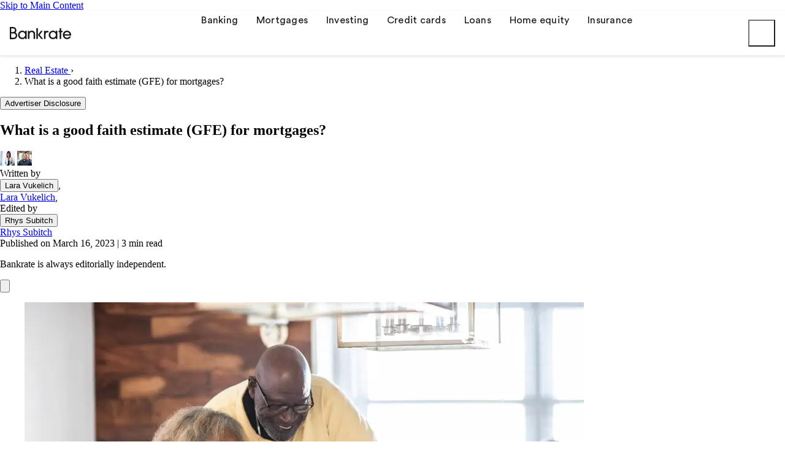

--- FILE ---
content_type: text/html; charset=UTF-8
request_url: https://www.bankrate.com/real-estate/good-faith-estimate-gfe/
body_size: 72357
content:
<!doctype html>
<html lang="en-US">

<head>
    <meta charset="utf-8">
    <meta http-equiv="X-UA-Compatible" content="IE=edge,chrome=1">
    <meta name="viewport" content="width=device-width, initial-scale=1">
    <meta http-equiv="content-language" content="en-US">

    
    
    
    
    
    
    
    <link rel="stylesheet" href="https://www.bankrate.com/app/themes/bankrate-article-2023/public/site/assets/app-BklcSfAU.css"><script type="module" src="https://www.bankrate.com/app/themes/bankrate-article-2023/public/site/assets/app-BoMCoZIf.js"></script>
    <meta name='robots' content='index, follow, max-image-preview:large, max-snippet:-1, max-video-preview:-1' />
	<style>img:is([sizes="auto" i], [sizes^="auto," i]) { contain-intrinsic-size: 3000px 1500px }</style>
	
	<!-- This site is optimized with the Yoast SEO plugin v25.9 - https://yoast.com/wordpress/plugins/seo/ -->
	<title>What Is A Good Faith Estimate (GFE)? | Bankrate</title>
	<meta name="description" content="GFEs can help you understand all the details of a mortgage before committing to one, which makes comparison shopping easier." />
	<link rel="canonical" href="https://www.bankrate.com/real-estate/good-faith-estimate-gfe/" />
	<meta property="og:locale" content="en_US" />
	<meta property="og:type" content="article" />
	<meta property="og:title" content="What Is A Good Faith Estimate (GFE)? | Bankrate" />
	<meta property="og:description" content="GFEs can help you understand all the details of a mortgage before committing to one, which makes comparison shopping easier." />
	<meta property="og:url" content="https://www.bankrate.com/real-estate/good-faith-estimate-gfe/" />
	<meta property="og:site_name" content="Bankrate" />
	<meta property="article:publisher" content="https://www.facebook.com/Bankrate/" />
	<meta property="article:published_time" content="2023-03-16T19:29:42+00:00" />
	<meta property="og:image" content="https://www.bankrate.com/2023/03/16092123/what-is-a-gfe.jpg" />
	<meta property="og:image:width" content="1280" />
	<meta property="og:image:height" content="720" />
	<meta property="og:image:type" content="image/jpeg" />
	<meta name="author" content="Lara Vukelich" />
	<meta name="twitter:card" content="summary_large_image" />
	<meta name="twitter:image" content="https://www.bankrate.com/2023/03/16092123/what-is-a-gfe.jpg" />
	<meta name="twitter:creator" content="@bankrate" />
	<meta name="twitter:site" content="@bankrate" />
	<meta name="twitter:label1" content="Written by" />
	<meta name="twitter:data1" content="Lara Vukelich" />
	<meta name="twitter:label2" content="Est. reading time" />
	<meta name="twitter:data2" content="5 minutes" />
	<!-- / Yoast SEO plugin. -->


<style id='wp-block-library-inline-css'>
:root{--wp-admin-theme-color:#007cba;--wp-admin-theme-color--rgb:0,124,186;--wp-admin-theme-color-darker-10:#006ba1;--wp-admin-theme-color-darker-10--rgb:0,107,161;--wp-admin-theme-color-darker-20:#005a87;--wp-admin-theme-color-darker-20--rgb:0,90,135;--wp-admin-border-width-focus:2px;--wp-block-synced-color:#7a00df;--wp-block-synced-color--rgb:122,0,223;--wp-bound-block-color:var(--wp-block-synced-color)}@media (min-resolution:192dpi){:root{--wp-admin-border-width-focus:1.5px}}.wp-element-button{cursor:pointer}:root{--wp--preset--font-size--normal:16px;--wp--preset--font-size--huge:42px}:root .has-very-light-gray-background-color{background-color:#eee}:root .has-very-dark-gray-background-color{background-color:#313131}:root .has-very-light-gray-color{color:#eee}:root .has-very-dark-gray-color{color:#313131}:root .has-vivid-green-cyan-to-vivid-cyan-blue-gradient-background{background:linear-gradient(135deg,#00d084,#0693e3)}:root .has-purple-crush-gradient-background{background:linear-gradient(135deg,#34e2e4,#4721fb 50%,#ab1dfe)}:root .has-hazy-dawn-gradient-background{background:linear-gradient(135deg,#faaca8,#dad0ec)}:root .has-subdued-olive-gradient-background{background:linear-gradient(135deg,#fafae1,#67a671)}:root .has-atomic-cream-gradient-background{background:linear-gradient(135deg,#fdd79a,#004a59)}:root .has-nightshade-gradient-background{background:linear-gradient(135deg,#330968,#31cdcf)}:root .has-midnight-gradient-background{background:linear-gradient(135deg,#020381,#2874fc)}.has-regular-font-size{font-size:1em}.has-larger-font-size{font-size:2.625em}.has-normal-font-size{font-size:var(--wp--preset--font-size--normal)}.has-huge-font-size{font-size:var(--wp--preset--font-size--huge)}.has-text-align-center{text-align:center}.has-text-align-left{text-align:left}.has-text-align-right{text-align:right}#end-resizable-editor-section{display:none}.aligncenter{clear:both}.items-justified-left{justify-content:flex-start}.items-justified-center{justify-content:center}.items-justified-right{justify-content:flex-end}.items-justified-space-between{justify-content:space-between}.screen-reader-text{border:0;clip-path:inset(50%);height:1px;margin:-1px;overflow:hidden;padding:0;position:absolute;width:1px;word-wrap:normal!important}.screen-reader-text:focus{background-color:#ddd;clip-path:none;color:#444;display:block;font-size:1em;height:auto;left:5px;line-height:normal;padding:15px 23px 14px;text-decoration:none;top:5px;width:auto;z-index:100000}html :where(.has-border-color){border-style:solid}html :where([style*=border-top-color]){border-top-style:solid}html :where([style*=border-right-color]){border-right-style:solid}html :where([style*=border-bottom-color]){border-bottom-style:solid}html :where([style*=border-left-color]){border-left-style:solid}html :where([style*=border-width]){border-style:solid}html :where([style*=border-top-width]){border-top-style:solid}html :where([style*=border-right-width]){border-right-style:solid}html :where([style*=border-bottom-width]){border-bottom-style:solid}html :where([style*=border-left-width]){border-left-style:solid}html :where(img[class*=wp-image-]){height:auto;max-width:100%}:where(figure){margin:0 0 1em}html :where(.is-position-sticky){--wp-admin--admin-bar--position-offset:var(--wp-admin--admin-bar--height,0px)}@media screen and (max-width:600px){html :where(.is-position-sticky){--wp-admin--admin-bar--position-offset:0px}}
</style>
<script defer src="https://www.bankrate.com/app/plugins/bankrate/Tracking/js/loadBeam.js?ver=1.0.0" id="loadBeam-js"></script>
<script src="https://www.bankrate.com/wp/wp-includes/js/jquery/jquery.min.js?ver=3.7.1" id="jquery-core-js"></script>
<script src="https://www.bankrate.com/wp/wp-includes/js/jquery/jquery-migrate.min.js?ver=3.4.1" id="jquery-migrate-js"></script>
        <style>
        .getty.aligncenter {
            text-align: center;
        }
        .getty.alignleft {
            float: none;
            margin-right: 0;
        }
        .getty.alignleft > div {
            float: left;
            margin-right: 5px;
        }
        .getty.alignright {
            float: none;
            margin-left: 0;
        }
        .getty.alignright > div {
            float: right;
            margin-left: 5px;
        }
        </style>
        <script>
            (function (w, d, s, l, i) {
                w[l] = w[l] || [];
                w[l].push({ 'gtm.start': new Date().getTime(), event: 'gtm.js' });
                var f = d.getElementsByTagName(s)[0],
                    j = d.createElement(s), dl = l != 'dataLayer' ? '&l=' + l : '';
                j.async = true;
                j.src = 'https://www.googletagmanager.com/gtm.js?id=' + i + dl;
                f.parentNode.insertBefore(j, f);
            })(window, document, 'script', 'dataLayer', 'GTM-N74D8C');
        </script><script>(function(w) {
                w.dataLayer = w.dataLayer || [];
                w.dataLayer.push({'articleId': '573248'});
            })(window);</script>    <meta property="fb:app_id" content="1832579506973262"><meta name="articleId" content="br-press:production:573248"><meta name="ContentType" content="article"><meta name="Category" content="Real Estate"><meta name="Published" content="20230316"><meta name="Modified" content="20230316"><meta name="FunnelStage" content="upper"><meta name="TargetPersona" content="Aspirational Aboder"><meta name="Objective" content="education, seo"><meta name="pageuid" content="9566c847cfd64762ab6d0360f331865f"><meta name="MyFiWidget" content="Real Estate - Buyer"><meta name="PageType" content="article"><script type="application/ld+json">{"@context":"https://schema.org","@type":"WebPage"}</script><script type="application/ld+json">{"@context":"https://schema.org","@type":"Article","headline":"What is a good faith estimate (GFE) for mortgages?","description":"The GFE can help you understand all the details of a mortgage.","datePublished":"2023-03-16T13:22:10+00:00","dateModified":"2023-03-16T19:29:42+00:00","url":"https://www.bankrate.com/real-estate/good-faith-estimate-gfe/","mainEntity":{"@type":"WebPage","@id":"https://www.bankrate.com/real-estate/good-faith-estimate-gfe/"},"publisher":{"@type":"Organization","name":"Bankrate.com","logo":{"@type":"ImageObject","url":"https://www.bankrate.com/static/logos/bankrate-wordmark.svg"}},"author":{"@type":"Person","name":"Lara Vukelich","sameAs":"https://www.bankrate.com/authors/lara-vukelich/"},"creator":{"@type":"Person","name":"Lara Vukelich"},"articleSection":"Real Estate","keywords":["buy-a-home","buying a house","closing costs","editorspick","evergreen","finance a home","GFE","good faith estimate","guide","home loan","homebuying_db","homeownership","loan estimates","mortgage"],"image":"https://www.bankrate.com/2023/03/16092123/what-is-a-gfe.jpg","thumbnailUrl":"https://www.bankrate.com/2023/03/16092123/what-is-a-gfe.jpg","editor":{"@type":"Person","name":"Rhys Subitch","url":"https://www.bankrate.com/authors/rhys-subitch/"}}</script><script type="application/ld+json">{"@context":"https://schema.org","@type":"BreadcrumbList","itemListElement":[{"@type":"ListItem","name":"Real Estate","item":{"@type":"Thing","url":"https://www.bankrate.com/real-estate/","@id":"https://www.bankrate.com/real-estate/"},"position":1}]}</script>
    <meta class="swiftype" name="image" data-type="enum" content="https://www.bankrate.com/2023/03/16092123/what-is-a-gfe.jpg" /><meta class="swiftype" name="type" data-type="enum" content="article" /><meta class="swiftype" name="author" data-type="string" content="Lara Vukelich" /><meta class="swiftype" name="title" data-type="string" content="What Is A Good Faith Estimate (GFE)? | Bankrate" /><meta class="swiftype" name="description" data-type="text" content="GFEs can help you understand all the details of a mortgage before committing to one, which makes comparison shopping easier." /><meta class="swiftype" name="url" data-type="enum" content="https://www.bankrate.com/real-estate/good-faith-estimate-gfe/" /><meta class="swiftype" name="published_at" data-type="date" content="2023-03-16T13:26:39+00:00" /><meta class="swiftype" name="updated_at" data-type="date" content="2023-03-16T13:26:39+00:00" /><meta class="swiftype" name="category" data-type="string" content="Real Estate" />
    

        <link rel="preload" as="style" href="https://www.bankrate.com/v7.27.0/next/build/assets/footer-navigation-Q5mKZIh_.css"><link rel="stylesheet" href="https://www.bankrate.com/v7.27.0/next/build/assets/footer-navigation-Q5mKZIh_.css"><link rel="modulepreload" as="script" href="https://www.bankrate.com/v7.27.0/next/build/assets/module.esm-B7OnGcQ6.js"><link rel="modulepreload" as="script" href="https://www.bankrate.com/v7.27.0/next/build/assets/alpine-tooltip-DntSZ_Tr.js"><link rel="modulepreload" as="script" href="https://www.bankrate.com/v7.27.0/next/build/assets/alpine-focus-z88IVOIr.js"><link rel="modulepreload" as="script" href="https://www.bankrate.com/v7.27.0/next/build/assets/siteNav-DNhFLIN-.js"><link rel="modulepreload" as="script" href="https://www.bankrate.com/v7.27.0/next/build/assets/authStorage-BgiuFiWH.js"><link rel="modulepreload" as="script" href="https://www.bankrate.com/v7.27.0/next/build/assets/legacyNavBinding-CTP0_v7I.js"><link rel="modulepreload" as="script" href="https://www.bankrate.com/v7.27.0/next/build/assets/bindings-ayichnEY.js"><link rel="modulepreload" as="script" href="https://www.bankrate.com/v7.27.0/next/build/assets/web-vitals-BzcGfOTg.js"><link rel="modulepreload" as="script" href="https://www.bankrate.com/v7.27.0/next/build/assets/monarch-Db702qbF.js"><script type="module" src="https://www.bankrate.com/v7.27.0/next/build/assets/alpine-tooltip-DntSZ_Tr.js"></script><script type="module" src="https://www.bankrate.com/v7.27.0/next/build/assets/alpine-focus-z88IVOIr.js"></script><script type="module" src="https://www.bankrate.com/v7.27.0/next/build/assets/siteNav-DNhFLIN-.js"></script><script type="module" src="https://www.bankrate.com/v7.27.0/next/build/assets/legacyNavBinding-CTP0_v7I.js"></script><script type="module" src="https://www.bankrate.com/v7.27.0/next/build/assets/web-vitals-BzcGfOTg.js"></script><script type="module" src="https://www.bankrate.com/v7.27.0/next/build/assets/monarch-Db702qbF.js"></script><script>
! function(co, h, e, s, i, o, n) {
            var d = 'documentElement';
            var a = 'className';
            h[d][a] += ' preampjs fusejs';
            n.k = e;
            co._Cohesion = n;
            co._Preamp = {
                k: s,
                start: new Date
            };
            co._Fuse = {
                k: i
            };
            co._Tagular = {
                k: o
            };
            [e, s, i, o].map(function(x) {
                co[x] = co[x] || function() {
                    (co[x].q = co[x].q || []).push([].slice.call(arguments))
                }
            });
            var b = function() {
                var u = h[d][a];
                h[d][a] = u.replace(/ ?preampjs| ?fusejs/g, '')
            };
            h.addEventListener('DOMContentLoaded', function() {
                co.setTimeout(b, 3e3);
                co._Preamp.docReady = co._Fuse.docReady = !0
            });
            var z = h.createElement('script');
            z.async = 1;
            z.src = 'https://cohesion.bankrate.com/cohesion/cohesion-latest.min.js?cDomain=.bankrate.com';
            z.onerror = function() {
                var ce = 'error',
                    f = 'function';
                for (var o of co[e].q || []) o[0] === ce && typeof o[1] == f && o[1]();
                co[e] = function(n, cb) {
                    n === ce && typeof cb == f && cb()
                };
                b()
            };
            h.head.appendChild(z);
        }(window, document, 'cohesion', 'preamp', 'fuse', 'tagular', {
            tagular: {
                reinforce: 'https://navi.bankrate.com',
                display: ['gpt'],
                apiKey: '89144c93-5662-4fb8-b8eb-0a2140dc52f0',
                writeKey: 'wk_2HY72DnK7gi69dEoWAHQTskzorW',
                sourceKey: 'src_1NT28tRM614f69qC61p7Wxy1iJa',
                apiHost: 'https://beam.bankrate.com/v2/t',
                experimentalFeatures: {
                    naviEndpoint: 'https://navi.bankrate.com',
                    identify: true,
                    flocEnabled: true
                },
                taggy: {
                    enabled: true
                },
                multiparty: true,
                useBeacon: true,
                beamHook: function(event) {
                    window.dataLayer = window.dataLayer || [];
                    window.dataLayer.push({
                        "event": event["@type"],
                        "tagularPayload": event
                    })
                },
                cookieDomain: 'bankrate.com',
                domainWhitelist: ["banking.qa.bankrate.com","banking.bankrate.com","compare.qa.bankrate.com","compare.bankrate.com","home-equity.bankrate.com","home-equity.qa.bankrate.com","deposits.bankrate.com","deposits.staging.bankrate.com","mortgage.staging.bankrate.com","mortgage.bankrate.com","www.bankrate.com","qa.bankrate.com","ep.bankrate.com","finance.bankrate.com","homes.bankrate.com","homeloans.bankrate.com","homeloans.qa.bankrate.com","rates.bankrate.com","rates.qa.bankrate.com","cards.bankrate.com","offers.bankrate.com","offers.qa.bankrate.com","loans-offers-widget.bankrate.com","loans-offers-widget.qa.bankrate.com","advisormatch.bankrate.com","advisormatch.qa.bankrate.com","wealth-click-service.bankrate.com","wealth-click-service.qa.bankrate.com","auth.bankrate.com","auth.qa.bankrate.com"],
                pageScrolledDistance: [1, 5, 10, 15, 20, 25, 30, 35, 40, 45, 50, 55, 60, 65, 70, 75, 80, 85, 90, 95, 100]
            },
            monarch: {
                endpoint: 'https://monarch.bankrate.com',
                simulatedEvents: {
                    enabled: true
                },
                sourceId: '18b02819-56c9-4af5-8780-faf726c1ba86',
                token: '3cad2546-0519-448d-bfa9-7ac038eb9e46',
                autoRequest: {
                    enabled: true
                }
            },
            consent: {
                enableConsentModeV2: true,
            },
        })
</script>

    
            <script src="/ext/cdn.cookielaw.org/scripttemplates/otSDKStub.js" type="text/javascript" charset="UTF-8"
        data-domain-script="09034832-9ea3-4f44-82ce-803550818ae2" defer></script>

<script type="text/javascript">
    function OptanonWrapper() {}
</script>
    
    
            <script>
    const pageHeightEvent = () => {
        const headerHeight = document.querySelector('header')?.offsetHeight || 0;
        const footerHeight = document.querySelector('footer')?.offsetHeight || 0;
        const pageHeight = document.body.scrollHeight;
        const pageHeightWithoutHeaderAndFooter = pageHeight - headerHeight - footerHeight;
        window.tagular('beam', {
            '@type': 'bankrate.PageHeightLoaded.v1',
            pageHeight: pageHeightWithoutHeaderAndFooter,
        });
    };

    document.addEventListener('DOMContentLoaded', pageHeightEvent);
</script>
    </head>

<body class="wp-singular post-template-default single single-post postid-573248 single-format-standard wp-embed-responsive wp-theme-bankrate-article-2023 good-faith-estimate-gfe">
    <noscript><iframe src="https://www.googletagmanager.com/ns.html?id=GTM-N74D8C"
                                height="0" width="0" style="display:none;visibility:hidden"></iframe></noscript>    
    <div id="app">
        <a class="sr-only" href="#main-content">Skip to Main Content</a>

            <header class="SiteNav" data-cy="siteNavHeader" role="banner" aria-label="Use tab key to navigate through the options." x-data="siteNav()" x-ref="siteHeader" x-init="init()" x-on:resize.window="windowResized()" data-js-selector="nav" data-swiftype-index="false">
<div class="SiteNav-bar">
<div class="SiteNav-wrapper">
<a class="SiteNav-logo" href="https://www.bankrate.com/" aria-label="Home" tabindex="0" @keydown.tab="keyDownSiteNavLogo()" x-ref="siteNavLogo" data-beam-element-clicked data-type="link" data-location="site-nav" data-name="top-level" data-position="0" data-text="Bankrate" data-outcome="send to homepage">
<svg width="100" height="20" viewbox="0 0 400 80" xmlns="http://www.w3.org/2000/svg" focusable="false">
    <title>Bankrate</title>
    <g fill="#151515">
        <path d="m100.16 78.16v-8.16h-.16c-3.75 6.26-10.42 9.5-18 9.5-15.45 0-28-11.63-28-26.88 0-16.87 12.12-28.7 27.65-28.7 7.72 0 14.21 2.86 18.31 8.87h.19v-7.44h9.91v52.81zm.19-26.31c0-10.29-7.44-18.85-18.41-18.85-9.91 0-18 8.49-18 18.87 0 9.92 8.11 18.6 18 18.6a18.58 18.58 0 0 0 18.41-18.62z"></path>
        <path d="m155.19 78.16v-28.78c0-11.16-4.38-16.4-13.16-16.4s-13.92 6.39-13.92 16.31v28.89h-9.92v-52.83h9.25v5.65h.19c3.9-5 9.35-7 15.45-7 12.68 0 22 8 22 22.6v31.58h-9.9z"></path>
        <path d="m300.12 78.16v-8.16h-.18c-3.72 6.29-10.4 9.53-17.93 9.53-15.45 0-28-11.63-28-26.88 0-16.87 12.1-28.7 27.65-28.7 7.72 0 14.21 2.86 18.31 8.87h.18v-7.47h9.85v52.81zm.19-26.31c0-10.29-7.44-18.87-18.4-18.87-9.92 0-18 8.49-18 18.87 0 9.92 8.11 18.6 18 18.6a18.57 18.57 0 0 0 18.4-18.6z"></path>
        <path d="m325.11 78.16v-43.75h-7.11v-9.06h7.15v-17.73h9.85v17.73h8.68v9.06h-8.68v43.75z"></path>
        <path d="m356 56.05c2.29 8.76 9.25 14.4 17.36 14.4a17 17 0 0 0 15.06-8.87h9.91a27.08 27.08 0 0 1 -25.41 17.92c-14.87 0-26.92-13.16-26.92-27.27 0-16.68 12.58-28.32 26.6-28.32a26.9 26.9 0 0 1 27.4 27.17 29.4 29.4 0 0 1 -.29 5h-43.71zm34.13-7.62c-.75-9-8.67-15.45-17.16-15.45-8.11 0-16.21 6.39-17 15.45z"></path>
        <path d="m42 39.88a22.68 22.68 0 0 0 -4.89-3.79 18.39 18.39 0 0 0 1.73-2 21 21 0 0 0 4-14 21.57 21.57 0 0 0 -6.2-13.85 22 22 0 0 0 -15.96-6.24h-20.68v79.5h24.34c9.13 0 14.75-4 17.87-7.39a23.6 23.6 0 0 0 6.18-16.11 22.89 22.89 0 0 0 -6.39-16.12zm-21.32-30.61c8.37 0 12.5 5.75 12.88 11.43a11.49 11.49 0 0 1 -9.71 11.93h-14.58v-23.36zm3.65 61h-15.06v-28.37h13.73c11.89 0 16.1 7.6 16.1 14.11-.01 6.84-4.62 14.22-14.77 14.22z"></path>
        <path d="m245.87 25.39c-9.38-.7-13 4-13 4v-4h-9.87v52.77h9.91v-29.64a20.28 20.28 0 0 1 1-6.37c2.14-6.48 9.16-8.56 16-6l4.09-8.7a22.74 22.74 0 0 0 -8.13-2.06z"></path>
        <path d="m173.07 7.62h9.92v70.55h-9.92z"></path>
        <path d="m205.26 78.16-21.88-26.43 19.62-26.38h11.21l-19.31 26.38 22.05 26.43z"></path>
    </g>
</svg></a>
<nav class="SiteNavCategories" x-ref="siteNavCategories" data-cy="siteNav" role="navigation" aria-label="main" @keydown.esc="() => {closeNav();  $refs.siteNavMenuButton.focus();}">
<span class="SiteNavCategories-overlay" :class="{ 'is-active': isSearchOpen }" @click="toggleSearch"></span>
<div id="site-nav-categories-content" class="flex" :class="{ 'flex-col': isNavOpen }">
<ul class="SiteNavCategories-list" :aria-label="isMobile
                ?
                'Use the up and down arrows to navigate through the top-level links. Alternatively, you can press the escape key to close the menu.' :
                'Use the right and left arrows to navigate through the top-level links and the up and down arrows to navigate through the submenu tabs. Alternatively, you can press the end key to jump to the search toggle, and the escape key to close the menu.'">
<li x-cloak class="SiteNavCategory" id="category-1" @mouseenter="focusCategory($el)" @mouseleave="blurCategory" x-data>
<a class="SiteNavCategory-link" href="/banking/" data-js-selector="siteNavCategorylink1" data-preamp="nav-category-item" @focus="focusCategory($el.parentElement)" @click="handleCategoryClick" @keydown.tab.prevent="keydownCategory('tab', 1, 7);" @keydown.right.prevent="keydownCategory('right', 1, 7);" @keydown.left.prevent="keydownCategory('left', 1, 7);" @keydown.down.prevent="keydownCategory('down', 1, 7);" @keydown.up.prevent="keydownCategory('up', 1, 7);" @keydown.home.prevent="keydownCategory('home', 1, 7);" @keydown.end.prevent="keydownCategory('end', 1, 7);" @keydown.space.prevent="keydownCategory('space', 1, 7);" @keydown.enter.prevent="keydownCategory('enter', 1, 7);" :tabindex="isMobile && !isNavOpen ? -1 : 0" data-beam-element-clicked data-type="link" data-location="site-nav" data-name="top-level" data-position="1" data-text="Banking" data-outcome="send to banking hub">
<span class="SiteNavCategory-label">
Banking</span>
<svg class="SiteNavCategory-icon SiteNavCategory-arrow" aria-hidden="true" viewbox="0 0 24 24" fill="currentColor" xmlns="http://www.w3.org/2000/svg" focusable="false"><title>Caret Right Icon</title>
<path d="M8.168 21a1.39 1.39 0 0 1-.938-.379c-.51-.51-.51-1.35 0-1.86l6.744-6.75L7.23 5.242c-.51-.51-.51-1.35 0-1.86a1.32 1.32 0 0 1 1.859 0l7.681 7.689c.51.51.51 1.35 0 1.86l-7.681 7.69A1.29 1.29 0 0 1 8.15 21h.017Z" class="icon-base"></path></svg></a>
<div x-ref="flyout" class="SiteNavCategory-flyout" id="siteNavCategory-flyout-banking" data-beam-element-viewed data-type="drawer" data-location="site-nav" data-name="top-level-hover" data-position="1" data-text="Banking" data-outcome="open default banking container">
<div class="SiteNavCategory-panel" x-ref="siteNavCategoryPanel">
<div class="SiteNavMobile-sticky">
<button class="SiteNavMobile-back" @click="deactivateCategory" x-ref="backToCategoriesButton" @keydown.prevent="keyDownBackToCategoriesButton" aria-label="Back to all categories">
<svg class="Icon Icon--xs" viewbox="0 0 24 24" fill="currentColor" xmlns="http://www.w3.org/2000/svg" focusable="false"><title>Caret Left Icon</title>
<path d="M15.85 21a1.36 1.36 0 0 1-.938-.379L7.23 12.932c-.51-.51-.51-1.35 0-1.86l7.681-7.69a1.32 1.32 0 0 1 1.86 0c.51.511.51 1.35 0 1.861l-6.745 6.75 6.744 6.751c.51.51.51 1.35 0 1.86a1.29 1.29 0 0 1-.937.38l.016.016Z" class="icon-base"></path></svg>All
</button>
</div>
<div class="SiteNavSubcategory" x-id="['subcategory']">
<div class="SiteNavSubcategory-tabsContainer">
<div id="banking-tablist" class="SiteNavSubcategory-categoryTitle">
Banking</div>
<div class="SiteNavSubcategory-tabs" x-ref="siteNavTablist" @keydown.prevent="keydownSubcategoryTabs" role="tablist" aria-labelledby="banking-tablist">
<button class="SiteNavSubcategory-tab" :class="isActiveSubcategory($el.id) ? 'is-active' : ''" type="button" role="tab" @mouseover="handleSubcategoryMouseOver" @click="handleSubcategoryClick" @mousedown.prevent @focus="activateSubcategory($el.id)" :id="$id('subcategory', whichChild($el, $el.parentElement))" :tabindex="isActiveSubcategory($el.id) ? 0 : -1" :aria-selected="isActiveSubcategory($el.id)" data-subcategory-name="Checking &amp; savings" data-position="1">
Checking &amp; savings<svg class="Icon Icon--xs" aria-hidden="true" viewbox="0 0 24 24" fill="currentColor" xmlns="http://www.w3.org/2000/svg" focusable="false"><title>Caret Right Icon</title>
<path d="M8.168 21a1.39 1.39 0 0 1-.938-.379c-.51-.51-.51-1.35 0-1.86l6.744-6.75L7.23 5.242c-.51-.51-.51-1.35 0-1.86a1.32 1.32 0 0 1 1.859 0l7.681 7.689c.51.51.51 1.35 0 1.86l-7.681 7.69A1.29 1.29 0 0 1 8.15 21h.017Z" class="icon-base"></path></svg></button>
<button class="SiteNavSubcategory-tab" :class="isActiveSubcategory($el.id) ? 'is-active' : ''" type="button" role="tab" @mouseover="handleSubcategoryMouseOver" @click="handleSubcategoryClick" @mousedown.prevent @focus="activateSubcategory($el.id)" :id="$id('subcategory', whichChild($el, $el.parentElement))" :tabindex="isActiveSubcategory($el.id) ? 0 : -1" :aria-selected="isActiveSubcategory($el.id)" data-subcategory-name="CDs" data-position="2">
CDs<svg class="Icon Icon--xs" aria-hidden="true" viewbox="0 0 24 24" fill="currentColor" xmlns="http://www.w3.org/2000/svg" focusable="false"><title>Caret Right Icon</title>
<path d="M8.168 21a1.39 1.39 0 0 1-.938-.379c-.51-.51-.51-1.35 0-1.86l6.744-6.75L7.23 5.242c-.51-.51-.51-1.35 0-1.86a1.32 1.32 0 0 1 1.859 0l7.681 7.689c.51.51.51 1.35 0 1.86l-7.681 7.69A1.29 1.29 0 0 1 8.15 21h.017Z" class="icon-base"></path></svg></button>
<button class="SiteNavSubcategory-tab" :class="isActiveSubcategory($el.id) ? 'is-active' : ''" type="button" role="tab" @mouseover="handleSubcategoryMouseOver" @click="handleSubcategoryClick" @mousedown.prevent @focus="activateSubcategory($el.id)" :id="$id('subcategory', whichChild($el, $el.parentElement))" :tabindex="isActiveSubcategory($el.id) ? 0 : -1" :aria-selected="isActiveSubcategory($el.id)" data-subcategory-name="Money market" data-position="3">
Money market<svg class="Icon Icon--xs" aria-hidden="true" viewbox="0 0 24 24" fill="currentColor" xmlns="http://www.w3.org/2000/svg" focusable="false"><title>Caret Right Icon</title>
<path d="M8.168 21a1.39 1.39 0 0 1-.938-.379c-.51-.51-.51-1.35 0-1.86l6.744-6.75L7.23 5.242c-.51-.51-.51-1.35 0-1.86a1.32 1.32 0 0 1 1.859 0l7.681 7.689c.51.51.51 1.35 0 1.86l-7.681 7.69A1.29 1.29 0 0 1 8.15 21h.017Z" class="icon-base"></path></svg></button>
<button class="SiteNavSubcategory-tab" :class="isActiveSubcategory($el.id) ? 'is-active' : ''" type="button" role="tab" @mouseover="handleSubcategoryMouseOver" @click="handleSubcategoryClick" @mousedown.prevent @focus="activateSubcategory($el.id)" :id="$id('subcategory', whichChild($el, $el.parentElement))" :tabindex="isActiveSubcategory($el.id) ? 0 : -1" :aria-selected="isActiveSubcategory($el.id)" data-subcategory-name="Banks" data-position="4">
Banks<svg class="Icon Icon--xs" aria-hidden="true" viewbox="0 0 24 24" fill="currentColor" xmlns="http://www.w3.org/2000/svg" focusable="false"><title>Caret Right Icon</title>
<path d="M8.168 21a1.39 1.39 0 0 1-.938-.379c-.51-.51-.51-1.35 0-1.86l6.744-6.75L7.23 5.242c-.51-.51-.51-1.35 0-1.86a1.32 1.32 0 0 1 1.859 0l7.681 7.689c.51.51.51 1.35 0 1.86l-7.681 7.69A1.29 1.29 0 0 1 8.15 21h.017Z" class="icon-base"></path></svg></button>
</div>
<div class="SiteNavSubcategory-categoryLinkContainer" @keydown.left.prevent="keydownSubcategoryTabs" @keydown.up.prevent="keydownSubcategoryTabs" @keydown.right.prevent="keydownSubcategoryTabs" @keydown.down.prevent="keydownSubcategoryTabs" @keydown.tab.prevent="keydownSubcategoryTabs">
<a href="/banking/" class="SiteNavSubcategory-categoryLink" x-ref="siteNavCategoryLinkMobile" @keydown.space.prevent="$el.click()" @keydown.enter.prevent="$el.click()" data-beam-element-clicked data-type="LINK" data-location="site-nav" data-name="Banking hub link - mobile nav" data-position="bottom" data-text="Explore all Banking resources" data-outcome="send to link">
Explore all banking resources
<svg class="Icon Icon--sm text-blue-600" viewbox="0 0 24 24" fill="currentColor" xmlns="http://www.w3.org/2000/svg" focusable="false"><title>Arrow Right Icon</title>
<path fill-rule="evenodd" clip-rule="evenodd" d="M12.29 18.69c.2.19.45.29.71.29V19c.25 0 .5-.09.7-.29l6.01-6c.18-.19.29-.44.29-.71 0-.27-.1-.52-.29-.71l-6.01-6a.996.996 0 1 0-1.41 1.41l4.3 4.3H4c-.55 0-1 .45-1 1s.45 1 1 1h12.58l-4.29 4.28a.996.996 0 0 0 0 1.41Z" class="icon-base"></path></svg></a>
</div>
</div>
<div class="SiteNavSubcategory-content" :class="{ 'is-active': showSubcategoryView }" @keydown.up.prevent="keydownSubcategoryLinks($el.querySelector('.is-active'), $event)">
<div class="SiteNavSubcategory-panelsContainer" x-ref="siteNavSubcategoryPanelsContainer">
<div class="SiteNavMobile-sticky">
<button class="SiteNavMobile-back" @click="deactivateSubcategory" x-ref="backToSubcategoriesButton" @keydown.prevent="keyDownBackToSubcategoriesButton" aria-label="Back to Banking category">
<svg class="Icon Icon--xs" viewbox="0 0 24 24" fill="currentColor" xmlns="http://www.w3.org/2000/svg" focusable="false"><title>Caret Left Icon</title>
<path d="M15.85 21a1.36 1.36 0 0 1-.938-.379L7.23 12.932c-.51-.51-.51-1.35 0-1.86l7.681-7.69a1.32 1.32 0 0 1 1.86 0c.51.511.51 1.35 0 1.861l-6.745 6.75 6.744 6.751c.51.51.51 1.35 0 1.86a1.29 1.29 0 0 1-.937.38l.016.016Z" class="icon-base"></path></svg> Banking</button>
</div>
<div class="SiteNavSubcategory-categoryTitle" x-text="activeSubcategoryName"></div>
<div class="SiteNavSubcategory-panels" tabindex="-1">
<div class="SiteNavSubcategory-panel" :class="{ 'is-active': isActiveSubcategory($id('subcategory', whichChild($el, $el.parentElement))) }" :aria-labelledby="$id('subcategory', whichChild($el, $el.parentElement))" role="tabpanel" @keydown="keydownSubcategoryLinks($el, $event)" tabindex="-1">
<div class="SiteNavSubcategory-firstColumn">
<div class="SiteNavPrimaryLinkList">
<p class="SiteNavPrimaryLinkList-eyebrow">Compare accounts</p>
<ul class="SiteNavPrimaryLinkList-list">
<li class="SiteNavPrimaryLinkList-item">
<a href="https://www.bankrate.com/banking/savings/best-high-yield-interests-savings-accounts/" class="SiteNavPrimaryLink" target="" data-beam-element-clicked data-type="anchor link" data-location="site-nav" data-name="Banking anchor link" data-position="1" data-text="Best high-yield savings accounts" data-outcome="send to Best high-yield savings accounts">
Best high-yield savings accounts</a>
</li>
<li class="SiteNavPrimaryLinkList-item">
<a href="https://www.bankrate.com/banking/checking/best-checking-accounts/" class="SiteNavPrimaryLink" target="" data-beam-element-clicked data-type="anchor link" data-location="site-nav" data-name="Banking anchor link" data-position="2" data-text="Best checking accounts" data-outcome="send to Best checking accounts">
Best checking accounts</a>
</li>
<li class="SiteNavPrimaryLinkList-item">
<a href="https://www.bankrate.com/banking/checking/best-free-checking-accounts/" class="SiteNavPrimaryLink" target="" data-beam-element-clicked data-type="anchor link" data-location="site-nav" data-name="Banking anchor link" data-position="3" data-text="Best free checking accounts" data-outcome="send to Best free checking accounts">
Best free checking accounts</a>
</li>
</ul>
</div>
</div>
<div class="SiteNavSubcategory-secondColumn">
<div class="SiteNavSecondaryLinkListWrapper">
<p class="SiteNavSecondaryLinkListWrapper-eyebrow" role="heading">Get guidance</p>
<div class="SiteNavSecondaryLinkLists">
<ul class="SiteNavSecondaryLinkList">
<li>
<a class="SiteNavSecondaryLink" href="https://www.bankrate.com/banking/savings/simple-savings-calculator/" data-beam-element-clicked data-type="secondary link" data-location="site-nav" data-name="Banking nav - Checking &amp; savings subcategory featured link" data-position="1" data-text="Savings calculator" data-outcome="send to link">
Savings calculator</a>
</li>
<li>
<a class="SiteNavSecondaryLink" href="https://www.bankrate.com/banking/calculators/" data-beam-element-clicked data-type="secondary link" data-location="site-nav" data-name="Banking nav - Checking &amp; savings subcategory featured link" data-position="2" data-text="All savings calculators" data-outcome="send to link">
All savings calculators</a>
</li>
<li>
<a class="SiteNavSecondaryLink" href="https://www.bankrate.com/banking/savings/average-savings-interest-rates/" data-beam-element-clicked data-type="secondary link" data-location="site-nav" data-name="Banking nav - Checking &amp; savings subcategory featured link" data-position="3" data-text="Savings rate trends" data-outcome="send to link">
Savings rate trends</a>
</li>
<li>
<a class="SiteNavSecondaryLink" href="https://www.bankrate.com/banking/savings/" data-beam-element-clicked data-type="secondary link" data-location="site-nav" data-name="Banking nav - Checking &amp; savings subcategory featured link" data-position="4" data-text="Savings resources" data-outcome="send to link">
Savings resources</a>
</li>
</ul>
<ul class="SiteNavFeaturedLinkList">
<li>
<a class="SiteNavFeaturedLink" href="/banking/savings/how-to-open-a-savings-account/" data-beam-element-clicked data-type="featured link" data-location="site-nav" data-name="Banking nav - Checking &amp; savings subcategory link" data-position="1" data-text="Savings basics" data-outcome="send to link">
<div class="SiteNavFeaturedLink-image">
<img loading="lazy" srcset="https://www.bankrate.com/f/102997/1440x1440/6efbd0a01f/savings-basics.png/m/50x50/filters:quality(90):format(webp), https://www.bankrate.com/f/102997/1440x1440/6efbd0a01f/savings-basics.png/m/100x100/filters:quality(90):format(webp) 2x" src="https://www.bankrate.com/f/102997/1440x1440/6efbd0a01f/savings-basics.png/m/50x50/filters:quality(90):format(webp)" alt="">
</div>
<div class="SiteNavFeaturedLink-content">
<span class="SiteNavFeaturedLink-mainText">Savings basics</span>
<span class="SiteNavFeaturedLink-supportText">5 min read</span>
</div>
</a>
</li>
<li>
<a class="SiteNavFeaturedLink" href="/banking/savings/start-saving-from-scratch/" data-beam-element-clicked data-type="featured link" data-location="site-nav" data-name="Banking nav - Checking &amp; savings subcategory link" data-position="2" data-text="How to start saving" data-outcome="send to link">
<div class="SiteNavFeaturedLink-image">
<img loading="lazy" srcset="https://www.bankrate.com/f/102997/1440x1440/4c26764452/how-to-start-saving.png/m/50x50/filters:quality(90):format(webp), https://www.bankrate.com/f/102997/1440x1440/4c26764452/how-to-start-saving.png/m/100x100/filters:quality(90):format(webp) 2x" src="https://www.bankrate.com/f/102997/1440x1440/4c26764452/how-to-start-saving.png/m/50x50/filters:quality(90):format(webp)" alt="">
</div>
<div class="SiteNavFeaturedLink-content">
<span class="SiteNavFeaturedLink-mainText">How to start saving</span>
<span class="SiteNavFeaturedLink-supportText">4 min read</span>
</div>
</a>
</li>
</ul>
</div>
</div>
</div>
</div>
<div class="SiteNavSubcategory-panel" :class="{ 'is-active': isActiveSubcategory($id('subcategory', whichChild($el, $el.parentElement))) }" :aria-labelledby="$id('subcategory', whichChild($el, $el.parentElement))" role="tabpanel" @keydown="keydownSubcategoryLinks($el, $event)" tabindex="-1">
<div class="SiteNavSubcategory-firstColumn">
<div class="SiteNavPrimaryLinkList">
<p class="SiteNavPrimaryLinkList-eyebrow">Compare accounts</p>
<ul class="SiteNavPrimaryLinkList-list">
<li class="SiteNavPrimaryLinkList-item">
<a href="https://www.bankrate.com/banking/cds/cd-rates/" class="SiteNavPrimaryLink" target="" data-beam-element-clicked data-type="anchor link" data-location="site-nav" data-name="Banking anchor link" data-position="1" data-text="Best CD rates" data-outcome="send to Best CD rates">
Best CD rates</a>
</li>
<li class="SiteNavPrimaryLinkList-item">
<a href="https://www.bankrate.com/banking/cds/best-6-month-cd-rates/" class="SiteNavPrimaryLink" target="" data-beam-element-clicked data-type="anchor link" data-location="site-nav" data-name="Banking anchor link" data-position="2" data-text="Best 6-month CD rates" data-outcome="send to Best 6-month CD rates">
Best 6-month CD rates</a>
</li>
<li class="SiteNavPrimaryLinkList-item">
<a href="https://www.bankrate.com/banking/cds/best-1-year-cd-rates/" class="SiteNavPrimaryLink" target="" data-beam-element-clicked data-type="anchor link" data-location="site-nav" data-name="Banking anchor link" data-position="3" data-text="Best 1-year CD rates" data-outcome="send to Best 1-year CD rates">
Best 1-year CD rates</a>
</li>
<li class="SiteNavPrimaryLinkList-item">
<a href="https://www.bankrate.com/banking/cds/best-5-year-cd-rates/" class="SiteNavPrimaryLink" target="" data-beam-element-clicked data-type="anchor link" data-location="site-nav" data-name="Banking anchor link" data-position="4" data-text="Best 5-year CD rates" data-outcome="send to Best 5-year CD rates">
Best 5-year CD rates</a>
</li>
</ul>
</div>
</div>
<div class="SiteNavSubcategory-secondColumn">
<div class="SiteNavSecondaryLinkListWrapper">
<p class="SiteNavSecondaryLinkListWrapper-eyebrow" role="heading">Get guidance</p>
<div class="SiteNavSecondaryLinkLists">
<ul class="SiteNavSecondaryLinkList">
<li>
<a class="SiteNavSecondaryLink" href="https://www.bankrate.com/banking/cds/cd-calculator/" data-beam-element-clicked data-type="secondary link" data-location="site-nav" data-name="Banking nav - CDs subcategory featured link" data-position="1" data-text="CD calculator" data-outcome="send to link">
CD calculator</a>
</li>
<li>
<a class="SiteNavSecondaryLink" href="https://www.bankrate.com/banking/cds/cd-ladder-calculator/" data-beam-element-clicked data-type="secondary link" data-location="site-nav" data-name="Banking nav - CDs subcategory featured link" data-position="2" data-text="CD ladder calculator" data-outcome="send to link">
CD ladder calculator</a>
</li>
<li>
<a class="SiteNavSecondaryLink" href="https://www.bankrate.com/banking/cds/" data-beam-element-clicked data-type="secondary link" data-location="site-nav" data-name="Banking nav - CDs subcategory featured link" data-position="3" data-text="CD resources" data-outcome="send to link">
CD resources</a>
</li>
</ul>
<ul class="SiteNavFeaturedLinkList">
<li>
<a class="SiteNavFeaturedLink" href="/banking/cds/what-is-a-cd/" data-beam-element-clicked data-type="featured link" data-location="site-nav" data-name="Banking nav - CDs subcategory link" data-position="1" data-text="CD basics" data-outcome="send to link">
<div class="SiteNavFeaturedLink-image">
<img loading="lazy" srcset="https://www.bankrate.com/f/102997/1440x1440/a7b9c5207a/cd-basics.png/m/50x50/filters:quality(90):format(webp), https://www.bankrate.com/f/102997/1440x1440/a7b9c5207a/cd-basics.png/m/100x100/filters:quality(90):format(webp) 2x" src="https://www.bankrate.com/f/102997/1440x1440/a7b9c5207a/cd-basics.png/m/50x50/filters:quality(90):format(webp)" alt="">
</div>
<div class="SiteNavFeaturedLink-content">
<span class="SiteNavFeaturedLink-mainText">CD basics</span>
<span class="SiteNavFeaturedLink-supportText">7 min read</span>
</div>
</a>
</li>
<li>
<a class="SiteNavFeaturedLink" href="/banking/cds/how-to-invest-in-cds/" data-beam-element-clicked data-type="featured link" data-location="site-nav" data-name="Banking nav - CDs subcategory link" data-position="2" data-text="How to invest with CDs" data-outcome="send to link">
<div class="SiteNavFeaturedLink-image">
<img loading="lazy" srcset="https://www.bankrate.com/f/102997/1440x1440/4b0ced533f/how-to-invest-with-cds.png/m/50x50/filters:quality(90):format(webp), https://www.bankrate.com/f/102997/1440x1440/4b0ced533f/how-to-invest-with-cds.png/m/100x100/filters:quality(90):format(webp) 2x" src="https://www.bankrate.com/f/102997/1440x1440/4b0ced533f/how-to-invest-with-cds.png/m/50x50/filters:quality(90):format(webp)" alt="">
</div>
<div class="SiteNavFeaturedLink-content">
<span class="SiteNavFeaturedLink-mainText">How to invest with CDs</span>
<span class="SiteNavFeaturedLink-supportText">6 min read</span>
</div>
</a>
</li>
</ul>
</div>
</div>
</div>
</div>
<div class="SiteNavSubcategory-panel" :class="{ 'is-active': isActiveSubcategory($id('subcategory', whichChild($el, $el.parentElement))) }" :aria-labelledby="$id('subcategory', whichChild($el, $el.parentElement))" role="tabpanel" @keydown="keydownSubcategoryLinks($el, $event)" tabindex="-1">
<div class="SiteNavSubcategory-firstColumn">
<div class="SiteNavTopicOverview">
<p class="SiteNavTopicOverview-heading" role="heading">Money market accounts</p>
<p class="SiteNavTopicOverview-copy">Money market accounts are similar to savings accounts, but offer some checking features as well.</p>
<a href="/banking/money-market/rates/" class="Button Button--primary" data-beam-element-clicked data-type="button" data-location="site-nav" data-name="Banking nav - Money market subcategory CTA" data-position="1" data-text="View MMA rates" data-outcome="send to link" data-category="Banking">
View MMA rates</a>
</div>
</div>
<div class="SiteNavSubcategory-secondColumn">
<div class="SiteNavSecondaryLinkListWrapper">
<p class="SiteNavSecondaryLinkListWrapper-eyebrow" role="heading">Get guidance</p>
<div class="SiteNavSecondaryLinkLists">
<ul class="SiteNavSecondaryLinkList">
<li>
<a class="SiteNavSecondaryLink" href="https://www.bankrate.com/banking/mma/what-is-a-money-market-account/" data-beam-element-clicked data-type="secondary link" data-location="site-nav" data-name="Banking nav - Money market subcategory featured link" data-position="1" data-text="Money market basics" data-outcome="send to link">
Money market basics</a>
</li>
<li>
<a class="SiteNavSecondaryLink" href="https://www.bankrate.com/banking/money-market-account-vs-savings-account/" data-beam-element-clicked data-type="secondary link" data-location="site-nav" data-name="Banking nav - Money market subcategory featured link" data-position="2" data-text="Money market vs savings accounts" data-outcome="send to link">
Money market vs savings accounts</a>
</li>
<li>
<a class="SiteNavSecondaryLink" href="https://www.bankrate.com/banking/mma/how-to-open-a-money-market-account/" data-beam-element-clicked data-type="secondary link" data-location="site-nav" data-name="Banking nav - Money market subcategory featured link" data-position="3" data-text="How to open an MMA" data-outcome="send to link">
How to open an MMA</a>
</li>
<li>
<a class="SiteNavSecondaryLink" href="https://www.bankrate.com/banking/mma/" data-beam-element-clicked data-type="secondary link" data-location="site-nav" data-name="Banking nav - Money market subcategory featured link" data-position="4" data-text="MMA resources" data-outcome="send to link">
MMA resources</a>
</li>
</ul>
</div>
</div>
</div>
</div>
<div class="SiteNavSubcategory-panel" :class="{ 'is-active': isActiveSubcategory($id('subcategory', whichChild($el, $el.parentElement))) }" :aria-labelledby="$id('subcategory', whichChild($el, $el.parentElement))" role="tabpanel" @keydown="keydownSubcategoryLinks($el, $event)" tabindex="-1">
<div class="SiteNavSubcategory-firstColumn">
<div class="SiteNavTopicOverview">
<p class="SiteNavTopicOverview-heading" role="heading">Banking</p>
<p class="SiteNavTopicOverview-copy">Unlock financial rewards by signing up for a savings or checking account with a bonus offer.</p>
<a href="/banking/best-bank-account-bonuses-and-promotions/" class="Button Button--primary" data-beam-element-clicked data-type="button" data-location="site-nav" data-name="Banking nav - Banks subcategory CTA" data-position="1" data-text="Best bank bonuses" data-outcome="send to link" data-category="Banking">
Best bank bonuses</a>
</div>
</div>
<div class="SiteNavSubcategory-secondColumn">
<div class="SiteNavSecondaryLinkListWrapper">
<p class="SiteNavSecondaryLinkListWrapper-eyebrow" role="heading">Get guidance</p>
<div class="SiteNavSecondaryLinkLists">
<ul class="SiteNavSecondaryLinkList">
<li>
<a class="SiteNavSecondaryLink" href="https://www.bankrate.com/banking/best-online-banks/" data-beam-element-clicked data-type="secondary link" data-location="site-nav" data-name="Banking nav - Banks subcategory featured link" data-position="1" data-text="Best online banks" data-outcome="send to link">
Best online banks</a>
</li>
<li>
<a class="SiteNavSecondaryLink" href="https://www.bankrate.com/banking/best-credit-unions/" data-beam-element-clicked data-type="secondary link" data-location="site-nav" data-name="Banking nav - Banks subcategory featured link" data-position="2" data-text="Best credit unions" data-outcome="send to link">
Best credit unions</a>
</li>
<li>
<a class="SiteNavSecondaryLink" href="https://www.bankrate.com/banking/reviews/" data-beam-element-clicked data-type="secondary link" data-location="site-nav" data-name="Banking nav - Banks subcategory featured link" data-position="3" data-text="Bank reviews" data-outcome="send to link">
Bank reviews</a>
</li>
<li>
<a class="SiteNavSecondaryLink" href="https://www.bankrate.com/banking/federal-reserve/" data-beam-element-clicked data-type="secondary link" data-location="site-nav" data-name="Banking nav - Banks subcategory featured link" data-position="4" data-text="Federal Reserve news " data-outcome="send to link">
Federal Reserve news </a>
</li>
</ul>
<ul class="SiteNavFeaturedLinkList">
<li>
<a class="SiteNavFeaturedLink" href="/banking/reviews/capital-one/" data-beam-element-clicked data-type="featured link" data-location="site-nav" data-name="Banking nav - Banks subcategory link" data-position="1" data-text="Capital One review" data-outcome="send to link">
<div class="SiteNavFeaturedLink-image">
<img loading="lazy" srcset="https://www.bankrate.com/f/102997/1440x1440/d50369eb56/capital-one-review.png/m/50x50/filters:quality(90):format(webp), https://www.bankrate.com/f/102997/1440x1440/d50369eb56/capital-one-review.png/m/100x100/filters:quality(90):format(webp) 2x" src="https://www.bankrate.com/f/102997/1440x1440/d50369eb56/capital-one-review.png/m/50x50/filters:quality(90):format(webp)" alt="">
</div>
<div class="SiteNavFeaturedLink-content">
<span class="SiteNavFeaturedLink-mainText">Capital One review</span>
<span class="SiteNavFeaturedLink-supportText">Our take on Capital One Bank</span>
</div>
</a>
</li>
<li>
<a class="SiteNavFeaturedLink" href="/banking/reviews/marcus/" data-beam-element-clicked data-type="featured link" data-location="site-nav" data-name="Banking nav - Banks subcategory link" data-position="2" data-text="Marcus review" data-outcome="send to link">
<div class="SiteNavFeaturedLink-image">
<img loading="lazy" srcset="https://www.bankrate.com/f/102997/1440x1440/d121fa8bad/marcus-review.png/m/50x50/filters:quality(90):format(webp), https://www.bankrate.com/f/102997/1440x1440/d121fa8bad/marcus-review.png/m/100x100/filters:quality(90):format(webp) 2x" src="https://www.bankrate.com/f/102997/1440x1440/d121fa8bad/marcus-review.png/m/50x50/filters:quality(90):format(webp)" alt="">
</div>
<div class="SiteNavFeaturedLink-content">
<span class="SiteNavFeaturedLink-mainText">Marcus review</span>
<span class="SiteNavFeaturedLink-supportText">Our take on Marcus by Goldman Sachs</span>
</div>
</a>
</li>
</ul>
</div>
</div>
</div>
</div>
</div>
</div>
<div class="SiteNavSubcategory-categoryLinkContainer">
<a href="/banking/" class="SiteNavSubcategory-categoryLink" @keydown.tab="focusNextSubcategoryTab" @keydown.down="$event.preventDefault()" data-beam-element-clicked data-type="LINK" data-location="site-nav" data-name="Banking hub link - desktop nav" data-position="bottom" data-text="Explore all Banking resources" data-outcome="send to link">
Explore all banking resources
<svg class="Icon Icon--sm text-blue-600" viewbox="0 0 24 24" fill="currentColor" xmlns="http://www.w3.org/2000/svg" focusable="false"><title>Arrow Right Icon</title>
<path fill-rule="evenodd" clip-rule="evenodd" d="M12.29 18.69c.2.19.45.29.71.29V19c.25 0 .5-.09.7-.29l6.01-6c.18-.19.29-.44.29-.71 0-.27-.1-.52-.29-.71l-6.01-6a.996.996 0 1 0-1.41 1.41l4.3 4.3H4c-.55 0-1 .45-1 1s.45 1 1 1h12.58l-4.29 4.28a.996.996 0 0 0 0 1.41Z" class="icon-base"></path></svg></a>
</div>
</div>
</div>
</div>
</div>
</li>
<li x-cloak class="SiteNavCategory" id="category-2" @mouseenter="focusCategory($el)" @mouseleave="blurCategory" x-data>
<a class="SiteNavCategory-link" href="/mortgages/" data-js-selector="siteNavCategorylink2" data-preamp="nav-category-item" @focus="focusCategory($el.parentElement)" @click="handleCategoryClick" @keydown.tab.prevent="keydownCategory('tab', 2, 7);" @keydown.right.prevent="keydownCategory('right', 2, 7);" @keydown.left.prevent="keydownCategory('left', 2, 7);" @keydown.down.prevent="keydownCategory('down', 2, 7);" @keydown.up.prevent="keydownCategory('up', 2, 7);" @keydown.home.prevent="keydownCategory('home', 2, 7);" @keydown.end.prevent="keydownCategory('end', 2, 7);" @keydown.space.prevent="keydownCategory('space', 2, 7);" @keydown.enter.prevent="keydownCategory('enter', 2, 7);" :tabindex="isMobile && !isNavOpen ? -1 : 0" data-beam-element-clicked data-type="link" data-location="site-nav" data-name="top-level" data-position="2" data-text="Mortgages" data-outcome="send to mortgages hub">
<span class="SiteNavCategory-label">
Mortgages</span>
<svg class="SiteNavCategory-icon SiteNavCategory-arrow" aria-hidden="true" viewbox="0 0 24 24" fill="currentColor" xmlns="http://www.w3.org/2000/svg" focusable="false"><title>Caret Right Icon</title>
<path d="M8.168 21a1.39 1.39 0 0 1-.938-.379c-.51-.51-.51-1.35 0-1.86l6.744-6.75L7.23 5.242c-.51-.51-.51-1.35 0-1.86a1.32 1.32 0 0 1 1.859 0l7.681 7.689c.51.51.51 1.35 0 1.86l-7.681 7.69A1.29 1.29 0 0 1 8.15 21h.017Z" class="icon-base"></path></svg></a>
<div x-ref="flyout" class="SiteNavCategory-flyout" id="siteNavCategory-flyout-mortgages" data-beam-element-viewed data-type="drawer" data-location="site-nav" data-name="top-level-hover" data-position="2" data-text="Mortgages" data-outcome="open default mortgages container">
<div class="SiteNavCategory-panel" x-ref="siteNavCategoryPanel">
<div class="SiteNavMobile-sticky">
<button class="SiteNavMobile-back" @click="deactivateCategory" x-ref="backToCategoriesButton" @keydown.prevent="keyDownBackToCategoriesButton" aria-label="Back to all categories">
<svg class="Icon Icon--xs" viewbox="0 0 24 24" fill="currentColor" xmlns="http://www.w3.org/2000/svg" focusable="false"><title>Caret Left Icon</title>
<path d="M15.85 21a1.36 1.36 0 0 1-.938-.379L7.23 12.932c-.51-.51-.51-1.35 0-1.86l7.681-7.69a1.32 1.32 0 0 1 1.86 0c.51.511.51 1.35 0 1.861l-6.745 6.75 6.744 6.751c.51.51.51 1.35 0 1.86a1.29 1.29 0 0 1-.937.38l.016.016Z" class="icon-base"></path></svg>All
</button>
</div>
<div class="SiteNavSubcategory" x-id="['subcategory']">
<div class="SiteNavSubcategory-tabsContainer">
<div id="mortgages-tablist" class="SiteNavSubcategory-categoryTitle">
Mortgages</div>
<div class="SiteNavSubcategory-tabs" x-ref="siteNavTablist" @keydown.prevent="keydownSubcategoryTabs" role="tablist" aria-labelledby="mortgages-tablist">
<button class="SiteNavSubcategory-tab" :class="isActiveSubcategory($el.id) ? 'is-active' : ''" type="button" role="tab" @mouseover="handleSubcategoryMouseOver" @click="handleSubcategoryClick" @mousedown.prevent @focus="activateSubcategory($el.id)" :id="$id('subcategory', whichChild($el, $el.parentElement))" :tabindex="isActiveSubcategory($el.id) ? 0 : -1" :aria-selected="isActiveSubcategory($el.id)" data-subcategory-name="Purchase" data-position="1">
Purchase<svg class="Icon Icon--xs" aria-hidden="true" viewbox="0 0 24 24" fill="currentColor" xmlns="http://www.w3.org/2000/svg" focusable="false"><title>Caret Right Icon</title>
<path d="M8.168 21a1.39 1.39 0 0 1-.938-.379c-.51-.51-.51-1.35 0-1.86l6.744-6.75L7.23 5.242c-.51-.51-.51-1.35 0-1.86a1.32 1.32 0 0 1 1.859 0l7.681 7.689c.51.51.51 1.35 0 1.86l-7.681 7.69A1.29 1.29 0 0 1 8.15 21h.017Z" class="icon-base"></path></svg></button>
<button class="SiteNavSubcategory-tab" :class="isActiveSubcategory($el.id) ? 'is-active' : ''" type="button" role="tab" @mouseover="handleSubcategoryMouseOver" @click="handleSubcategoryClick" @mousedown.prevent @focus="activateSubcategory($el.id)" :id="$id('subcategory', whichChild($el, $el.parentElement))" :tabindex="isActiveSubcategory($el.id) ? 0 : -1" :aria-selected="isActiveSubcategory($el.id)" data-subcategory-name="Refinance" data-position="2">
Refinance<svg class="Icon Icon--xs" aria-hidden="true" viewbox="0 0 24 24" fill="currentColor" xmlns="http://www.w3.org/2000/svg" focusable="false"><title>Caret Right Icon</title>
<path d="M8.168 21a1.39 1.39 0 0 1-.938-.379c-.51-.51-.51-1.35 0-1.86l6.744-6.75L7.23 5.242c-.51-.51-.51-1.35 0-1.86a1.32 1.32 0 0 1 1.859 0l7.681 7.689c.51.51.51 1.35 0 1.86l-7.681 7.69A1.29 1.29 0 0 1 8.15 21h.017Z" class="icon-base"></path></svg></button>
<button class="SiteNavSubcategory-tab" :class="isActiveSubcategory($el.id) ? 'is-active' : ''" type="button" role="tab" @mouseover="handleSubcategoryMouseOver" @click="handleSubcategoryClick" @mousedown.prevent @focus="activateSubcategory($el.id)" :id="$id('subcategory', whichChild($el, $el.parentElement))" :tabindex="isActiveSubcategory($el.id) ? 0 : -1" :aria-selected="isActiveSubcategory($el.id)" data-subcategory-name="Real estate" data-position="3">
Real estate<svg class="Icon Icon--xs" aria-hidden="true" viewbox="0 0 24 24" fill="currentColor" xmlns="http://www.w3.org/2000/svg" focusable="false"><title>Caret Right Icon</title>
<path d="M8.168 21a1.39 1.39 0 0 1-.938-.379c-.51-.51-.51-1.35 0-1.86l6.744-6.75L7.23 5.242c-.51-.51-.51-1.35 0-1.86a1.32 1.32 0 0 1 1.859 0l7.681 7.689c.51.51.51 1.35 0 1.86l-7.681 7.69A1.29 1.29 0 0 1 8.15 21h.017Z" class="icon-base"></path></svg></button>
</div>
<div class="SiteNavSubcategory-categoryLinkContainer" @keydown.left.prevent="keydownSubcategoryTabs" @keydown.up.prevent="keydownSubcategoryTabs" @keydown.right.prevent="keydownSubcategoryTabs" @keydown.down.prevent="keydownSubcategoryTabs" @keydown.tab.prevent="keydownSubcategoryTabs">
<a href="/mortgages/" class="SiteNavSubcategory-categoryLink" x-ref="siteNavCategoryLinkMobile" @keydown.space.prevent="$el.click()" @keydown.enter.prevent="$el.click()" data-beam-element-clicked data-type="LINK" data-location="site-nav" data-name="Mortgages hub link - mobile nav" data-position="bottom" data-text="Explore all Mortgages resources" data-outcome="send to link">
Explore all mortgages resources
<svg class="Icon Icon--sm text-blue-600" viewbox="0 0 24 24" fill="currentColor" xmlns="http://www.w3.org/2000/svg" focusable="false"><title>Arrow Right Icon</title>
<path fill-rule="evenodd" clip-rule="evenodd" d="M12.29 18.69c.2.19.45.29.71.29V19c.25 0 .5-.09.7-.29l6.01-6c.18-.19.29-.44.29-.71 0-.27-.1-.52-.29-.71l-6.01-6a.996.996 0 1 0-1.41 1.41l4.3 4.3H4c-.55 0-1 .45-1 1s.45 1 1 1h12.58l-4.29 4.28a.996.996 0 0 0 0 1.41Z" class="icon-base"></path></svg></a>
</div>
</div>
<div class="SiteNavSubcategory-content" :class="{ 'is-active': showSubcategoryView }" @keydown.up.prevent="keydownSubcategoryLinks($el.querySelector('.is-active'), $event)">
<div class="SiteNavSubcategory-panelsContainer" x-ref="siteNavSubcategoryPanelsContainer">
<div class="SiteNavMobile-sticky">
<button class="SiteNavMobile-back" @click="deactivateSubcategory" x-ref="backToSubcategoriesButton" @keydown.prevent="keyDownBackToSubcategoriesButton" aria-label="Back to Mortgages category">
<svg class="Icon Icon--xs" viewbox="0 0 24 24" fill="currentColor" xmlns="http://www.w3.org/2000/svg" focusable="false"><title>Caret Left Icon</title>
<path d="M15.85 21a1.36 1.36 0 0 1-.938-.379L7.23 12.932c-.51-.51-.51-1.35 0-1.86l7.681-7.69a1.32 1.32 0 0 1 1.86 0c.51.511.51 1.35 0 1.861l-6.745 6.75 6.744 6.751c.51.51.51 1.35 0 1.86a1.29 1.29 0 0 1-.937.38l.016.016Z" class="icon-base"></path></svg> Mortgages</button>
</div>
<div class="SiteNavSubcategory-categoryTitle" x-text="activeSubcategoryName"></div>
<div class="SiteNavSubcategory-panels" tabindex="-1">
<div class="SiteNavSubcategory-panel" :class="{ 'is-active': isActiveSubcategory($id('subcategory', whichChild($el, $el.parentElement))) }" :aria-labelledby="$id('subcategory', whichChild($el, $el.parentElement))" role="tabpanel" @keydown="keydownSubcategoryLinks($el, $event)" tabindex="-1">
<div class="SiteNavSubcategory-firstColumn">
<div class="SiteNavPrimaryLinkList">
<p class="SiteNavPrimaryLinkList-eyebrow">Compare rates</p>
<ul class="SiteNavPrimaryLinkList-list">
<li class="SiteNavPrimaryLinkList-item">
<a href="https://www.bankrate.com/mortgages/mortgage-rates/" class="SiteNavPrimaryLink" target="" data-beam-element-clicked data-type="anchor link" data-location="site-nav" data-name="Homes anchor link" data-position="1" data-text="Mortgage rates" data-outcome="send to Mortgage rates">
Mortgage rates</a>
</li>
<li class="SiteNavPrimaryLinkList-item">
<a href="https://www.bankrate.com/mortgages/30-year-mortgage-rates/?disablePre=1" class="SiteNavPrimaryLink" target="" data-beam-element-clicked data-type="anchor link" data-location="site-nav" data-name="Homes anchor link" data-position="2" data-text="30-year mortgage rates" data-outcome="send to 30-year mortgage rates">
30-year mortgage rates</a>
</li>
<li class="SiteNavPrimaryLinkList-item">
<a href="https://www.bankrate.com/mortgages/15-year-mortgage-rates/?disablePre=1" class="SiteNavPrimaryLink" target="" data-beam-element-clicked data-type="anchor link" data-location="site-nav" data-name="Homes anchor link" data-position="3" data-text="15-year mortgage rates" data-outcome="send to 15-year mortgage rates">
15-year mortgage rates</a>
</li>
<li class="SiteNavPrimaryLinkList-item">
<a href="https://www.bankrate.com/mortgages/va-loan-rates/" class="SiteNavPrimaryLink" target="" data-beam-element-clicked data-type="anchor link" data-location="site-nav" data-name="Homes anchor link" data-position="4" data-text="VA loan rates" data-outcome="send to VA loan rates">
VA loan rates</a>
</li>
</ul>
</div>
</div>
<div class="SiteNavSubcategory-secondColumn">
<div class="SiteNavSecondaryLinkListWrapper">
<p class="SiteNavSecondaryLinkListWrapper-eyebrow" role="heading">Get guidance</p>
<div class="SiteNavSecondaryLinkLists">
<ul class="SiteNavSecondaryLinkList">
<li>
<a class="SiteNavSecondaryLink" href="https://www.bankrate.com/mortgages/mortgage-calculator/" data-beam-element-clicked data-type="secondary link" data-location="site-nav" data-name="Mortgages nav - Purchase subcategory featured link" data-position="1" data-text="Mortgage calculator" data-outcome="send to link">
Mortgage calculator</a>
</li>
<li>
<a class="SiteNavSecondaryLink" href="https://www.bankrate.com/mortgages/amortization-calculator/" data-beam-element-clicked data-type="secondary link" data-location="site-nav" data-name="Mortgages nav - Purchase subcategory featured link" data-position="2" data-text="Amortization calculator" data-outcome="send to link">
Amortization calculator</a>
</li>
<li>
<a class="SiteNavSecondaryLink" href="https://www.bankrate.com/mortgages/analysis/" data-beam-element-clicked data-type="secondary link" data-location="site-nav" data-name="Mortgages nav - Purchase subcategory featured link" data-position="3" data-text="Mortgage rate news" data-outcome="send to link">
Mortgage rate news</a>
</li>
<li>
<a class="SiteNavSecondaryLink" href="https://www.bankrate.com/mortgages/todays-rates/" data-beam-element-clicked data-type="secondary link" data-location="site-nav" data-name="Mortgages nav - Purchase subcategory featured link" data-position="4" data-text="Daily mortgage rates archive" data-outcome="send to link">
Daily mortgage rates archive</a>
</li>
<li>
<a class="SiteNavSecondaryLink" href="https://www.bankrate.com/mortgages/reviews/" data-beam-element-clicked data-type="secondary link" data-location="site-nav" data-name="Mortgages nav - Purchase subcategory featured link" data-position="5" data-text="Read lender reviews" data-outcome="send to link">
Read lender reviews</a>
</li>
</ul>
<ul class="SiteNavFeaturedLinkList">
<li>
<a class="SiteNavFeaturedLink" href="/mortgages/how-to-get-a-mortgage/" data-beam-element-clicked data-type="featured link" data-location="site-nav" data-name="Mortgages nav - Purchase subcategory link" data-position="1" data-text="How to get a mortgage" data-outcome="send to link">
<div class="SiteNavFeaturedLink-image">
<img loading="lazy" srcset="https://www.bankrate.com/f/102997/1440x1440/4037e1299d/how-to-get-a-mortgage.png/m/50x50/filters:quality(90):format(webp), https://www.bankrate.com/f/102997/1440x1440/4037e1299d/how-to-get-a-mortgage.png/m/100x100/filters:quality(90):format(webp) 2x" src="https://www.bankrate.com/f/102997/1440x1440/4037e1299d/how-to-get-a-mortgage.png/m/50x50/filters:quality(90):format(webp)" alt="">
</div>
<div class="SiteNavFeaturedLink-content">
<span class="SiteNavFeaturedLink-mainText">How to get a mortgage</span>
<span class="SiteNavFeaturedLink-supportText">11 min read</span>
</div>
</a>
</li>
<li>
<a class="SiteNavFeaturedLink" href="/mortgages/first-time-homebuyer-loans-and-programs/" data-beam-element-clicked data-type="featured link" data-location="site-nav" data-name="Mortgages nav - Purchase subcategory link" data-position="2" data-text="First-time homebuyer programs" data-outcome="send to link">
<div class="SiteNavFeaturedLink-image">
<img loading="lazy" srcset="https://www.bankrate.com/f/102997/1440x1440/8889d553d1/best-mortgage-lenders-nav-imagery.png/m/50x50/filters:quality(90):format(webp), https://www.bankrate.com/f/102997/1440x1440/8889d553d1/best-mortgage-lenders-nav-imagery.png/m/100x100/filters:quality(90):format(webp) 2x" src="https://www.bankrate.com/f/102997/1440x1440/8889d553d1/best-mortgage-lenders-nav-imagery.png/m/50x50/filters:quality(90):format(webp)" alt="">
</div>
<div class="SiteNavFeaturedLink-content">
<span class="SiteNavFeaturedLink-mainText">First-time homebuyer programs</span>
<span class="SiteNavFeaturedLink-supportText">11 min read</span>
</div>
</a>
</li>
</ul>
</div>
</div>
</div>
</div>
<div class="SiteNavSubcategory-panel" :class="{ 'is-active': isActiveSubcategory($id('subcategory', whichChild($el, $el.parentElement))) }" :aria-labelledby="$id('subcategory', whichChild($el, $el.parentElement))" role="tabpanel" @keydown="keydownSubcategoryLinks($el, $event)" tabindex="-1">
<div class="SiteNavSubcategory-firstColumn">
<div class="SiteNavPrimaryLinkList">
<p class="SiteNavPrimaryLinkList-eyebrow">Compare rates</p>
<ul class="SiteNavPrimaryLinkList-list">
<li class="SiteNavPrimaryLinkList-item">
<a href="https://www.bankrate.com/mortgages/refinance-rates/" class="SiteNavPrimaryLink" target="" data-beam-element-clicked data-type="anchor link" data-location="site-nav" data-name="Homes anchor link" data-position="1" data-text="Refinance rates" data-outcome="send to Refinance rates">
Refinance rates</a>
</li>
<li class="SiteNavPrimaryLinkList-item">
<a href="https://www.bankrate.com/mortgages/cash-out-refinance-rates/" class="SiteNavPrimaryLink" target="" data-beam-element-clicked data-type="anchor link" data-location="site-nav" data-name="Homes anchor link" data-position="2" data-text="Cash-out refinance rates" data-outcome="send to Cash-out refinance rates">
Cash-out refinance rates</a>
</li>
<li class="SiteNavPrimaryLinkList-item">
<a href="https://www.bankrate.com/mortgages/30-year-refinance-rates/?disablePre=1" class="SiteNavPrimaryLink" target="" data-beam-element-clicked data-type="anchor link" data-location="site-nav" data-name="Homes anchor link" data-position="3" data-text="30-year refinance rates" data-outcome="send to 30-year refinance rates">
30-year refinance rates</a>
</li>
<li class="SiteNavPrimaryLinkList-item">
<a href="https://www.bankrate.com/mortgages/15-year-refinance-rates/?disablePre=1" class="SiteNavPrimaryLink" target="" data-beam-element-clicked data-type="anchor link" data-location="site-nav" data-name="Homes anchor link" data-position="4" data-text="15-year refinance rates" data-outcome="send to 15-year refinance rates">
15-year refinance rates</a>
</li>
</ul>
</div>
</div>
<div class="SiteNavSubcategory-secondColumn">
<div class="SiteNavSecondaryLinkListWrapper">
<p class="SiteNavSecondaryLinkListWrapper-eyebrow" role="heading">Get guidance</p>
<div class="SiteNavSecondaryLinkLists">
<ul class="SiteNavSecondaryLinkList">
<li>
<a class="SiteNavSecondaryLink" href="https://www.bankrate.com/mortgages/refinance-calculator/" data-beam-element-clicked data-type="secondary link" data-location="site-nav" data-name="Mortgages nav - Refinance subcategory featured link" data-position="1" data-text="Mortgage refinance calculator" data-outcome="send to link">
Mortgage refinance calculator</a>
</li>
<li>
<a class="SiteNavSecondaryLink" href="https://www.bankrate.com/mortgages/best-lenders/refinance-mortgage-lenders/" data-beam-element-clicked data-type="secondary link" data-location="site-nav" data-name="Mortgages nav - Refinance subcategory featured link" data-position="2" data-text="Best refinance lenders" data-outcome="send to link">
Best refinance lenders</a>
</li>
<li>
<a class="SiteNavSecondaryLink" href="https://www.bankrate.com/mortgages/best-lenders/cash-out-refinance-lenders/" data-beam-element-clicked data-type="secondary link" data-location="site-nav" data-name="Mortgages nav - Refinance subcategory featured link" data-position="3" data-text="Best cash-out refinance lenders" data-outcome="send to link">
Best cash-out refinance lenders</a>
</li>
<li>
<a class="SiteNavSecondaryLink" href="https://www.bankrate.com/mortgages/refinancing/" data-beam-element-clicked data-type="secondary link" data-location="site-nav" data-name="Mortgages nav - Refinance subcategory featured link" data-position="4" data-text="Mortgage refinance resources" data-outcome="send to link">
Mortgage refinance resources</a>
</li>
</ul>
<ul class="SiteNavFeaturedLinkList">
<li>
<a class="SiteNavFeaturedLink" href="/mortgages/how-does-refinancing-a-mortgage-work/" data-beam-element-clicked data-type="featured link" data-location="site-nav" data-name="Mortgages nav - Refinance subcategory link" data-position="1" data-text="How to refinance your mortgage" data-outcome="send to link">
<div class="SiteNavFeaturedLink-image">
<img loading="lazy" srcset="https://www.bankrate.com/f/102997/1442x1440/d475e14a0e/home-equity-lender-reviews-nav-imagery.png/m/50x50/filters:quality(90):format(webp), https://www.bankrate.com/f/102997/1442x1440/d475e14a0e/home-equity-lender-reviews-nav-imagery.png/m/100x100/filters:quality(90):format(webp) 2x" src="https://www.bankrate.com/f/102997/1442x1440/d475e14a0e/home-equity-lender-reviews-nav-imagery.png/m/50x50/filters:quality(90):format(webp)" alt="">
</div>
<div class="SiteNavFeaturedLink-content">
<span class="SiteNavFeaturedLink-mainText">How to refinance your mortgage</span>
<span class="SiteNavFeaturedLink-supportText">12 min read</span>
</div>
</a>
</li>
<li>
<a class="SiteNavFeaturedLink" href="/mortgages/cash-out-refinancing/" data-beam-element-clicked data-type="featured link" data-location="site-nav" data-name="Mortgages nav - Refinance subcategory link" data-position="2" data-text="Cash-out refinancing guide" data-outcome="send to link">
<div class="SiteNavFeaturedLink-image">
<img loading="lazy" srcset="https://www.bankrate.com/f/102997/1440x1440/e9e92b7729/home-equity-heloc-guide-nav-imagery.png/m/50x50/filters:quality(90):format(webp), https://www.bankrate.com/f/102997/1440x1440/e9e92b7729/home-equity-heloc-guide-nav-imagery.png/m/100x100/filters:quality(90):format(webp) 2x" src="https://www.bankrate.com/f/102997/1440x1440/e9e92b7729/home-equity-heloc-guide-nav-imagery.png/m/50x50/filters:quality(90):format(webp)" alt="">
</div>
<div class="SiteNavFeaturedLink-content">
<span class="SiteNavFeaturedLink-mainText">Cash-out refinancing guide</span>
<span class="SiteNavFeaturedLink-supportText">9 min read</span>
</div>
</a>
</li>
</ul>
</div>
</div>
</div>
</div>
<div class="SiteNavSubcategory-panel" :class="{ 'is-active': isActiveSubcategory($id('subcategory', whichChild($el, $el.parentElement))) }" :aria-labelledby="$id('subcategory', whichChild($el, $el.parentElement))" role="tabpanel" @keydown="keydownSubcategoryLinks($el, $event)" tabindex="-1">
<div class="SiteNavSubcategory-firstColumn">
<div class="SiteNavTopicOverview">
<p class="SiteNavTopicOverview-heading" role="heading">Buying &amp; selling</p>
<p class="SiteNavTopicOverview-copy">Knowing what to look for in a real estate agent is critical. Here&#039;s how to choose the best fit for your needs.</p>
<a href="/real-estate/finding-best-real-estate-agent/" class="Button Button--primary" data-beam-element-clicked data-type="button" data-location="site-nav" data-name="Mortgages nav - Real estate subcategory CTA" data-position="1" data-text="Choosing an agent" data-outcome="send to link" data-category="Mortgages">
Choosing an agent</a>
</div>
</div>
<div class="SiteNavSubcategory-secondColumn">
<div class="SiteNavSecondaryLinkListWrapper">
<p class="SiteNavSecondaryLinkListWrapper-eyebrow" role="heading">Get guidance</p>
<div class="SiteNavSecondaryLinkLists">
<ul class="SiteNavSecondaryLinkList">
<li>
<a class="SiteNavSecondaryLink" href="https://www.bankrate.com/real-estate/new-house-calculator/" data-beam-element-clicked data-type="secondary link" data-location="site-nav" data-name="Mortgages nav - Real estate subcategory featured link" data-position="1" data-text="Home affordability calculator" data-outcome="send to link">
Home affordability calculator</a>
</li>
<li>
<a class="SiteNavSecondaryLink" href="https://www.bankrate.com/personal-finance/cost-of-living-calculator/" data-beam-element-clicked data-type="secondary link" data-location="site-nav" data-name="Mortgages nav - Real estate subcategory featured link" data-position="2" data-text="Cost of living calculator" data-outcome="send to link">
Cost of living calculator</a>
</li>
<li>
<a class="SiteNavSecondaryLink" href="https://www.bankrate.com/real-estate/" data-beam-element-clicked data-type="secondary link" data-location="site-nav" data-name="Mortgages nav - Real estate subcategory featured link" data-position="3" data-text="Real estate resources" data-outcome="send to link">
Real estate resources</a>
</li>
</ul>
<ul class="SiteNavFeaturedLinkList">
<li>
<a class="SiteNavFeaturedLink" href="/real-estate/how-to-buy-a-house/" data-beam-element-clicked data-type="featured link" data-location="site-nav" data-name="Mortgages nav - Real estate subcategory link" data-position="1" data-text="Buying a home" data-outcome="send to link">
<div class="SiteNavFeaturedLink-image">
<img loading="lazy" srcset="https://www.bankrate.com/f/102997/1440x1440/08fb8be334/buying-a-home.png/m/50x50/filters:quality(90):format(webp), https://www.bankrate.com/f/102997/1440x1440/08fb8be334/buying-a-home.png/m/100x100/filters:quality(90):format(webp) 2x" src="https://www.bankrate.com/f/102997/1440x1440/08fb8be334/buying-a-home.png/m/50x50/filters:quality(90):format(webp)" alt="">
</div>
<div class="SiteNavFeaturedLink-content">
<span class="SiteNavFeaturedLink-mainText">Buying a home</span>
<span class="SiteNavFeaturedLink-supportText">12 min read</span>
</div>
</a>
</li>
<li>
<a class="SiteNavFeaturedLink" href="/real-estate/how-to-sell-your-house/" data-beam-element-clicked data-type="featured link" data-location="site-nav" data-name="Mortgages nav - Real estate subcategory link" data-position="2" data-text="Selling a home" data-outcome="send to link">
<div class="SiteNavFeaturedLink-image">
<img loading="lazy" srcset="https://www.bankrate.com/f/102997/1440x1440/3b255b330e/selling-a-home-nav-imagery.png/m/50x50/filters:quality(90):format(webp), https://www.bankrate.com/f/102997/1440x1440/3b255b330e/selling-a-home-nav-imagery.png/m/100x100/filters:quality(90):format(webp) 2x" src="https://www.bankrate.com/f/102997/1440x1440/3b255b330e/selling-a-home-nav-imagery.png/m/50x50/filters:quality(90):format(webp)" alt="">
</div>
<div class="SiteNavFeaturedLink-content">
<span class="SiteNavFeaturedLink-mainText">Selling a home</span>
<span class="SiteNavFeaturedLink-supportText">10 min read</span>
</div>
</a>
</li>
</ul>
</div>
</div>
</div>
</div>
</div>
</div>
<div class="SiteNavSubcategory-categoryLinkContainer">
<a href="/mortgages/" class="SiteNavSubcategory-categoryLink" @keydown.tab="focusNextSubcategoryTab" @keydown.down="$event.preventDefault()" data-beam-element-clicked data-type="LINK" data-location="site-nav" data-name="Mortgages hub link - desktop nav" data-position="bottom" data-text="Explore all Mortgages resources" data-outcome="send to link">
Explore all mortgages resources
<svg class="Icon Icon--sm text-blue-600" viewbox="0 0 24 24" fill="currentColor" xmlns="http://www.w3.org/2000/svg" focusable="false"><title>Arrow Right Icon</title>
<path fill-rule="evenodd" clip-rule="evenodd" d="M12.29 18.69c.2.19.45.29.71.29V19c.25 0 .5-.09.7-.29l6.01-6c.18-.19.29-.44.29-.71 0-.27-.1-.52-.29-.71l-6.01-6a.996.996 0 1 0-1.41 1.41l4.3 4.3H4c-.55 0-1 .45-1 1s.45 1 1 1h12.58l-4.29 4.28a.996.996 0 0 0 0 1.41Z" class="icon-base"></path></svg></a>
</div>
</div>
</div>
</div>
</div>
</li>
<li x-cloak class="SiteNavCategory" id="category-3" @mouseenter="focusCategory($el)" @mouseleave="blurCategory" x-data>
<a class="SiteNavCategory-link" href="/investing/" data-js-selector="siteNavCategorylink3" data-preamp="nav-category-item" @focus="focusCategory($el.parentElement)" @click="handleCategoryClick" @keydown.tab.prevent="keydownCategory('tab', 3, 7);" @keydown.right.prevent="keydownCategory('right', 3, 7);" @keydown.left.prevent="keydownCategory('left', 3, 7);" @keydown.down.prevent="keydownCategory('down', 3, 7);" @keydown.up.prevent="keydownCategory('up', 3, 7);" @keydown.home.prevent="keydownCategory('home', 3, 7);" @keydown.end.prevent="keydownCategory('end', 3, 7);" @keydown.space.prevent="keydownCategory('space', 3, 7);" @keydown.enter.prevent="keydownCategory('enter', 3, 7);" :tabindex="isMobile && !isNavOpen ? -1 : 0" data-beam-element-clicked data-type="link" data-location="site-nav" data-name="top-level" data-position="3" data-text="Investing" data-outcome="send to investing hub">
<span class="SiteNavCategory-label">
Investing</span>
<svg class="SiteNavCategory-icon SiteNavCategory-arrow" aria-hidden="true" viewbox="0 0 24 24" fill="currentColor" xmlns="http://www.w3.org/2000/svg" focusable="false"><title>Caret Right Icon</title>
<path d="M8.168 21a1.39 1.39 0 0 1-.938-.379c-.51-.51-.51-1.35 0-1.86l6.744-6.75L7.23 5.242c-.51-.51-.51-1.35 0-1.86a1.32 1.32 0 0 1 1.859 0l7.681 7.689c.51.51.51 1.35 0 1.86l-7.681 7.69A1.29 1.29 0 0 1 8.15 21h.017Z" class="icon-base"></path></svg></a>
<div x-ref="flyout" class="SiteNavCategory-flyout" id="siteNavCategory-flyout-investing" data-beam-element-viewed data-type="drawer" data-location="site-nav" data-name="top-level-hover" data-position="3" data-text="Investing" data-outcome="open default investing container">
<div class="SiteNavCategory-panel" x-ref="siteNavCategoryPanel">
<div class="SiteNavMobile-sticky">
<button class="SiteNavMobile-back" @click="deactivateCategory" x-ref="backToCategoriesButton" @keydown.prevent="keyDownBackToCategoriesButton" aria-label="Back to all categories">
<svg class="Icon Icon--xs" viewbox="0 0 24 24" fill="currentColor" xmlns="http://www.w3.org/2000/svg" focusable="false"><title>Caret Left Icon</title>
<path d="M15.85 21a1.36 1.36 0 0 1-.938-.379L7.23 12.932c-.51-.51-.51-1.35 0-1.86l7.681-7.69a1.32 1.32 0 0 1 1.86 0c.51.511.51 1.35 0 1.861l-6.745 6.75 6.744 6.751c.51.51.51 1.35 0 1.86a1.29 1.29 0 0 1-.937.38l.016.016Z" class="icon-base"></path></svg>All
</button>
</div>
<div class="SiteNavSubcategory" x-id="['subcategory']">
<div class="SiteNavSubcategory-tabsContainer">
<div id="investing-tablist" class="SiteNavSubcategory-categoryTitle">
Investing</div>
<div class="SiteNavSubcategory-tabs" x-ref="siteNavTablist" @keydown.prevent="keydownSubcategoryTabs" role="tablist" aria-labelledby="investing-tablist">
<button class="SiteNavSubcategory-tab" :class="isActiveSubcategory($el.id) ? 'is-active' : ''" type="button" role="tab" @mouseover="handleSubcategoryMouseOver" @click="handleSubcategoryClick" @mousedown.prevent @focus="activateSubcategory($el.id)" :id="$id('subcategory', whichChild($el, $el.parentElement))" :tabindex="isActiveSubcategory($el.id) ? 0 : -1" :aria-selected="isActiveSubcategory($el.id)" data-subcategory-name="Investing" data-position="1">
Investing<svg class="Icon Icon--xs" aria-hidden="true" viewbox="0 0 24 24" fill="currentColor" xmlns="http://www.w3.org/2000/svg" focusable="false"><title>Caret Right Icon</title>
<path d="M8.168 21a1.39 1.39 0 0 1-.938-.379c-.51-.51-.51-1.35 0-1.86l6.744-6.75L7.23 5.242c-.51-.51-.51-1.35 0-1.86a1.32 1.32 0 0 1 1.859 0l7.681 7.689c.51.51.51 1.35 0 1.86l-7.681 7.69A1.29 1.29 0 0 1 8.15 21h.017Z" class="icon-base"></path></svg></button>
<button class="SiteNavSubcategory-tab" :class="isActiveSubcategory($el.id) ? 'is-active' : ''" type="button" role="tab" @mouseover="handleSubcategoryMouseOver" @click="handleSubcategoryClick" @mousedown.prevent @focus="activateSubcategory($el.id)" :id="$id('subcategory', whichChild($el, $el.parentElement))" :tabindex="isActiveSubcategory($el.id) ? 0 : -1" :aria-selected="isActiveSubcategory($el.id)" data-subcategory-name="Retirement" data-position="2">
Retirement<svg class="Icon Icon--xs" aria-hidden="true" viewbox="0 0 24 24" fill="currentColor" xmlns="http://www.w3.org/2000/svg" focusable="false"><title>Caret Right Icon</title>
<path d="M8.168 21a1.39 1.39 0 0 1-.938-.379c-.51-.51-.51-1.35 0-1.86l6.744-6.75L7.23 5.242c-.51-.51-.51-1.35 0-1.86a1.32 1.32 0 0 1 1.859 0l7.681 7.689c.51.51.51 1.35 0 1.86l-7.681 7.69A1.29 1.29 0 0 1 8.15 21h.017Z" class="icon-base"></path></svg></button>
<button class="SiteNavSubcategory-tab" :class="isActiveSubcategory($el.id) ? 'is-active' : ''" type="button" role="tab" @mouseover="handleSubcategoryMouseOver" @click="handleSubcategoryClick" @mousedown.prevent @focus="activateSubcategory($el.id)" :id="$id('subcategory', whichChild($el, $el.parentElement))" :tabindex="isActiveSubcategory($el.id) ? 0 : -1" :aria-selected="isActiveSubcategory($el.id)" data-subcategory-name="Financial advising" data-position="3">
Financial advising<svg class="Icon Icon--xs" aria-hidden="true" viewbox="0 0 24 24" fill="currentColor" xmlns="http://www.w3.org/2000/svg" focusable="false"><title>Caret Right Icon</title>
<path d="M8.168 21a1.39 1.39 0 0 1-.938-.379c-.51-.51-.51-1.35 0-1.86l6.744-6.75L7.23 5.242c-.51-.51-.51-1.35 0-1.86a1.32 1.32 0 0 1 1.859 0l7.681 7.689c.51.51.51 1.35 0 1.86l-7.681 7.69A1.29 1.29 0 0 1 8.15 21h.017Z" class="icon-base"></path></svg></button>
</div>
<div class="SiteNavSubcategory-categoryLinkContainer" @keydown.left.prevent="keydownSubcategoryTabs" @keydown.up.prevent="keydownSubcategoryTabs" @keydown.right.prevent="keydownSubcategoryTabs" @keydown.down.prevent="keydownSubcategoryTabs" @keydown.tab.prevent="keydownSubcategoryTabs">
<a href="/investing/" class="SiteNavSubcategory-categoryLink" x-ref="siteNavCategoryLinkMobile" @keydown.space.prevent="$el.click()" @keydown.enter.prevent="$el.click()" data-beam-element-clicked data-type="LINK" data-location="site-nav" data-name="Investing hub link - mobile nav" data-position="bottom" data-text="Explore all Investing resources" data-outcome="send to link">
Explore all investing resources
<svg class="Icon Icon--sm text-blue-600" viewbox="0 0 24 24" fill="currentColor" xmlns="http://www.w3.org/2000/svg" focusable="false"><title>Arrow Right Icon</title>
<path fill-rule="evenodd" clip-rule="evenodd" d="M12.29 18.69c.2.19.45.29.71.29V19c.25 0 .5-.09.7-.29l6.01-6c.18-.19.29-.44.29-.71 0-.27-.1-.52-.29-.71l-6.01-6a.996.996 0 1 0-1.41 1.41l4.3 4.3H4c-.55 0-1 .45-1 1s.45 1 1 1h12.58l-4.29 4.28a.996.996 0 0 0 0 1.41Z" class="icon-base"></path></svg></a>
</div>
</div>
<div class="SiteNavSubcategory-content" :class="{ 'is-active': showSubcategoryView }" @keydown.up.prevent="keydownSubcategoryLinks($el.querySelector('.is-active'), $event)">
<div class="SiteNavSubcategory-panelsContainer" x-ref="siteNavSubcategoryPanelsContainer">
<div class="SiteNavMobile-sticky">
<button class="SiteNavMobile-back" @click="deactivateSubcategory" x-ref="backToSubcategoriesButton" @keydown.prevent="keyDownBackToSubcategoriesButton" aria-label="Back to Investing category">
<svg class="Icon Icon--xs" viewbox="0 0 24 24" fill="currentColor" xmlns="http://www.w3.org/2000/svg" focusable="false"><title>Caret Left Icon</title>
<path d="M15.85 21a1.36 1.36 0 0 1-.938-.379L7.23 12.932c-.51-.51-.51-1.35 0-1.86l7.681-7.69a1.32 1.32 0 0 1 1.86 0c.51.511.51 1.35 0 1.861l-6.745 6.75 6.744 6.751c.51.51.51 1.35 0 1.86a1.29 1.29 0 0 1-.937.38l.016.016Z" class="icon-base"></path></svg> Investing</button>
</div>
<div class="SiteNavSubcategory-categoryTitle" x-text="activeSubcategoryName"></div>
<div class="SiteNavSubcategory-panels" tabindex="-1">
<div class="SiteNavSubcategory-panel" :class="{ 'is-active': isActiveSubcategory($id('subcategory', whichChild($el, $el.parentElement))) }" :aria-labelledby="$id('subcategory', whichChild($el, $el.parentElement))" role="tabpanel" @keydown="keydownSubcategoryLinks($el, $event)" tabindex="-1">
<div class="SiteNavSubcategory-firstColumn">
<div class="SiteNavPrimaryLinkList">
<p class="SiteNavPrimaryLinkList-eyebrow">Compare investments</p>
<ul class="SiteNavPrimaryLinkList-list">
<li class="SiteNavPrimaryLinkList-item">
<a href="https://www.bankrate.com/investing/best-investments/" class="SiteNavPrimaryLink" target="" data-beam-element-clicked data-type="anchor link" data-location="site-nav" data-name="Investing anchor link" data-position="1" data-text="Best investments" data-outcome="send to Best investments">
Best investments</a>
</li>
<li class="SiteNavPrimaryLinkList-item">
<a href="https://www.bankrate.com/investing/best-index-funds/" class="SiteNavPrimaryLink" target="" data-beam-element-clicked data-type="anchor link" data-location="site-nav" data-name="Investing anchor link" data-position="2" data-text="Best index funds" data-outcome="send to Best index funds">
Best index funds</a>
</li>
<li class="SiteNavPrimaryLinkList-item">
<a href="https://www.bankrate.com/investing/best-long-term-investments/" class="SiteNavPrimaryLink" target="" data-beam-element-clicked data-type="anchor link" data-location="site-nav" data-name="Investing anchor link" data-position="3" data-text="Best long-term investments" data-outcome="send to Best long-term investments">
Best long-term investments</a>
</li>
<li class="SiteNavPrimaryLinkList-item">
<a href="https://www.bankrate.com/investing/best-short-term-investments/" class="SiteNavPrimaryLink" target="" data-beam-element-clicked data-type="anchor link" data-location="site-nav" data-name="Investing anchor link" data-position="4" data-text="Best short-term investments" data-outcome="send to Best short-term investments">
Best short-term investments</a>
</li>
</ul>
</div>
</div>
<div class="SiteNavSubcategory-secondColumn">
<div class="SiteNavSecondaryLinkListWrapper">
<p class="SiteNavSecondaryLinkListWrapper-eyebrow" role="heading">Get guidance</p>
<div class="SiteNavSecondaryLinkLists">
<ul class="SiteNavSecondaryLinkList">
<li>
<a class="SiteNavSecondaryLink" href="https://www.bankrate.com/investing/calculators/" data-beam-element-clicked data-type="secondary link" data-location="site-nav" data-name="Investing nav - Investing subcategory featured link" data-position="1" data-text="All investing calculators" data-outcome="send to link">
All investing calculators</a>
</li>
<li>
<a class="SiteNavSecondaryLink" href="https://www.bankrate.com/investing/brokerage-reviews/" data-beam-element-clicked data-type="secondary link" data-location="site-nav" data-name="Investing nav - Investing subcategory featured link" data-position="2" data-text="Brokerage reviews" data-outcome="send to link">
Brokerage reviews</a>
</li>
<li>
<a class="SiteNavSecondaryLink" href="https://www.bankrate.com/investing/roboadvisor-reviews/" data-beam-element-clicked data-type="secondary link" data-location="site-nav" data-name="Investing nav - Investing subcategory featured link" data-position="3" data-text="Robo-advisor reviews" data-outcome="send to link">
Robo-advisor reviews</a>
</li>
<li>
<a class="SiteNavSecondaryLink" href="https://www.bankrate.com/investing/low-risk-investments/" data-beam-element-clicked data-type="secondary link" data-location="site-nav" data-name="Investing nav - Investing subcategory featured link" data-position="4" data-text="Low risk investments" data-outcome="send to link">
Low risk investments</a>
</li>
<li>
<a class="SiteNavSecondaryLink" href="https://www.bankrate.com/taxes/" data-beam-element-clicked data-type="secondary link" data-location="site-nav" data-name="Investing nav - Investing subcategory featured link" data-position="5" data-text="Tax resources" data-outcome="send to link">
Tax resources</a>
</li>
</ul>
<ul class="SiteNavFeaturedLinkList">
<li>
<a class="SiteNavFeaturedLink" href="/investing/passive-income-ideas/" data-beam-element-clicked data-type="featured link" data-location="site-nav" data-name="Investing nav - Investing subcategory link" data-position="1" data-text="Passive income ideas" data-outcome="send to link">
<div class="SiteNavFeaturedLink-image">
<img loading="lazy" srcset="https://www.bankrate.com/f/102997/1440x1440/3cfd293f15/passive-income-ideas-nav-imagery.png/m/50x50/filters:quality(90):format(webp), https://www.bankrate.com/f/102997/1440x1440/3cfd293f15/passive-income-ideas-nav-imagery.png/m/100x100/filters:quality(90):format(webp) 2x" src="https://www.bankrate.com/f/102997/1440x1440/3cfd293f15/passive-income-ideas-nav-imagery.png/m/50x50/filters:quality(90):format(webp)" alt="">
</div>
<div class="SiteNavFeaturedLink-content">
<span class="SiteNavFeaturedLink-mainText">Passive income ideas</span>
<span class="SiteNavFeaturedLink-supportText">26 min read</span>
</div>
</a>
</li>
<li>
<a class="SiteNavFeaturedLink" href="/investing/how-to-start-investing/" data-beam-element-clicked data-type="featured link" data-location="site-nav" data-name="Investing nav - Investing subcategory link" data-position="2" data-text="How to start investing" data-outcome="send to link">
<div class="SiteNavFeaturedLink-image">
<img loading="lazy" srcset="https://www.bankrate.com/f/102997/1440x1440/3d6f458d84/how-to-start-investing-nav-imagery.png/m/50x50/filters:quality(90):format(webp), https://www.bankrate.com/f/102997/1440x1440/3d6f458d84/how-to-start-investing-nav-imagery.png/m/100x100/filters:quality(90):format(webp) 2x" src="https://www.bankrate.com/f/102997/1440x1440/3d6f458d84/how-to-start-investing-nav-imagery.png/m/50x50/filters:quality(90):format(webp)" alt="">
</div>
<div class="SiteNavFeaturedLink-content">
<span class="SiteNavFeaturedLink-mainText">How to start investing</span>
<span class="SiteNavFeaturedLink-supportText">7 min read</span>
</div>
</a>
</li>
</ul>
</div>
</div>
</div>
</div>
<div class="SiteNavSubcategory-panel" :class="{ 'is-active': isActiveSubcategory($id('subcategory', whichChild($el, $el.parentElement))) }" :aria-labelledby="$id('subcategory', whichChild($el, $el.parentElement))" role="tabpanel" @keydown="keydownSubcategoryLinks($el, $event)" tabindex="-1">
<div class="SiteNavSubcategory-firstColumn">
<div class="SiteNavPrimaryLinkList">
<p class="SiteNavPrimaryLinkList-eyebrow">Compare plans</p>
<ul class="SiteNavPrimaryLinkList-list">
<li class="SiteNavPrimaryLinkList-item">
<a href="https://www.bankrate.com/retirement/best-retirement-plans/" class="SiteNavPrimaryLink" target="" data-beam-element-clicked data-type="anchor link" data-location="site-nav" data-name="Investing anchor link" data-position="1" data-text="Best retirement plans" data-outcome="send to Best retirement plans">
Best retirement plans</a>
</li>
<li class="SiteNavPrimaryLinkList-item">
<a href="https://www.bankrate.com/retirement/best-ira-accounts/" class="SiteNavPrimaryLink" target="" data-beam-element-clicked data-type="anchor link" data-location="site-nav" data-name="Investing anchor link" data-position="2" data-text="Best IRA accounts" data-outcome="send to Best IRA accounts">
Best IRA accounts</a>
</li>
<li class="SiteNavPrimaryLinkList-item">
<a href="https://www.bankrate.com/investing/best-roth-ira/" class="SiteNavPrimaryLink" target="" data-beam-element-clicked data-type="anchor link" data-location="site-nav" data-name="Investing anchor link" data-position="3" data-text="Best Roth IRA accounts" data-outcome="send to Best Roth IRA accounts">
Best Roth IRA accounts</a>
</li>
<li class="SiteNavPrimaryLinkList-item">
<a href="https://www.bankrate.com/retirement/best-places-to-rollover-401k/" class="SiteNavPrimaryLink" target="" data-beam-element-clicked data-type="anchor link" data-location="site-nav" data-name="Investing anchor link" data-position="4" data-text="Best 401(k) rollover options" data-outcome="send to Best 401(k) rollover options">
Best 401(k) rollover options</a>
</li>
</ul>
</div>
</div>
<div class="SiteNavSubcategory-secondColumn">
<div class="SiteNavSecondaryLinkListWrapper">
<p class="SiteNavSecondaryLinkListWrapper-eyebrow" role="heading">Get guidance</p>
<div class="SiteNavSecondaryLinkLists">
<ul class="SiteNavSecondaryLinkList">
<li>
<a class="SiteNavSecondaryLink" href="https://www.bankrate.com/retirement/401-k-calculator/" data-beam-element-clicked data-type="secondary link" data-location="site-nav" data-name="Investing nav - Retirement subcategory featured link" data-position="1" data-text="401(k) calculator" data-outcome="send to link">
401(k) calculator</a>
</li>
<li>
<a class="SiteNavSecondaryLink" href="https://www.bankrate.com/retirement/retirement-plan-calculator/" data-beam-element-clicked data-type="secondary link" data-location="site-nav" data-name="Investing nav - Retirement subcategory featured link" data-position="2" data-text="Retirement plan calculator" data-outcome="send to link">
Retirement plan calculator</a>
</li>
<li>
<a class="SiteNavSecondaryLink" href="https://www.bankrate.com/retirement/roth-ira-plan-calculator/" data-beam-element-clicked data-type="secondary link" data-location="site-nav" data-name="Investing nav - Retirement subcategory featured link" data-position="3" data-text="Roth IRA calculator" data-outcome="send to link">
Roth IRA calculator</a>
</li>
<li>
<a class="SiteNavSecondaryLink" href="https://www.bankrate.com/retirement/calculators/" data-beam-element-clicked data-type="secondary link" data-location="site-nav" data-name="Investing nav - Retirement subcategory featured link" data-position="4" data-text="All retirement calculators" data-outcome="send to link">
All retirement calculators</a>
</li>
<li>
<a class="SiteNavSecondaryLink" href="https://www.bankrate.com/retirement/" data-beam-element-clicked data-type="secondary link" data-location="site-nav" data-name="Investing nav - Retirement subcategory featured link" data-position="5" data-text="Retirement resources" data-outcome="send to link">
Retirement resources</a>
</li>
</ul>
<ul class="SiteNavFeaturedLinkList">
<li>
<a class="SiteNavFeaturedLink" href="/retirement/best-and-worst-states-for-retirement/" data-beam-element-clicked data-type="featured link" data-location="site-nav" data-name="Investing nav - Retirement subcategory link" data-position="1" data-text="Best &amp; worst states for retirement" data-outcome="send to link">
<div class="SiteNavFeaturedLink-image">
<img loading="lazy" srcset="https://www.bankrate.com/f/102997/1440x1440/59a3f533a8/best-worst-states-for-retirement-nav-imagery.png/m/50x50/filters:quality(90):format(webp), https://www.bankrate.com/f/102997/1440x1440/59a3f533a8/best-worst-states-for-retirement-nav-imagery.png/m/100x100/filters:quality(90):format(webp) 2x" src="https://www.bankrate.com/f/102997/1440x1440/59a3f533a8/best-worst-states-for-retirement-nav-imagery.png/m/50x50/filters:quality(90):format(webp)" alt="">
</div>
<div class="SiteNavFeaturedLink-content">
<span class="SiteNavFeaturedLink-mainText">Best & worst states for retirement</span>
<span class="SiteNavFeaturedLink-supportText">6 min read</span>
</div>
</a>
</li>
<li>
<a class="SiteNavFeaturedLink" href="/retirement/how-to-save-for-retirement/" data-beam-element-clicked data-type="featured link" data-location="site-nav" data-name="Investing nav - Retirement subcategory link" data-position="2" data-text="How to save for retirement" data-outcome="send to link">
<div class="SiteNavFeaturedLink-image">
<img loading="lazy" srcset="https://www.bankrate.com/f/102997/1440x1440/a6b1dc15ca/how-to-save-for-retirement-nav-imagery.png/m/50x50/filters:quality(90):format(webp), https://www.bankrate.com/f/102997/1440x1440/a6b1dc15ca/how-to-save-for-retirement-nav-imagery.png/m/100x100/filters:quality(90):format(webp) 2x" src="https://www.bankrate.com/f/102997/1440x1440/a6b1dc15ca/how-to-save-for-retirement-nav-imagery.png/m/50x50/filters:quality(90):format(webp)" alt="">
</div>
<div class="SiteNavFeaturedLink-content">
<span class="SiteNavFeaturedLink-mainText">How to save for retirement</span>
<span class="SiteNavFeaturedLink-supportText">15 min read</span>
</div>
</a>
</li>
</ul>
</div>
</div>
</div>
</div>
<div class="SiteNavSubcategory-panel" :class="{ 'is-active': isActiveSubcategory($id('subcategory', whichChild($el, $el.parentElement))) }" :aria-labelledby="$id('subcategory', whichChild($el, $el.parentElement))" role="tabpanel" @keydown="keydownSubcategoryLinks($el, $event)" tabindex="-1">
<div class="SiteNavSubcategory-firstColumn">
<div class="SiteNavPrimaryLinkList">
<p class="SiteNavPrimaryLinkList-eyebrow">Finding an advisor</p>
<ul class="SiteNavPrimaryLinkList-list">
<li class="SiteNavPrimaryLinkList-item">
<a href="https://www.bankrate.com/investing/financial-advisors/financial-advisor-matching/" class="SiteNavPrimaryLink" target="" data-beam-element-clicked data-type="anchor link" data-location="site-nav" data-name="Financial advising anchor link" data-position="1" data-text="Find a financial advisor" data-outcome="send to Find a financial advisor">
Find a financial advisor</a>
</li>
<li class="SiteNavPrimaryLinkList-item">
<a href="https://www.bankrate.com/investing/financial-advisors/best-financial-advisors/" class="SiteNavPrimaryLink" target="" data-beam-element-clicked data-type="anchor link" data-location="site-nav" data-name="Financial advising anchor link" data-position="2" data-text="Best financial advisors" data-outcome="send to Best financial advisors">
Best financial advisors</a>
</li>
<li class="SiteNavPrimaryLinkList-item">
<a href="https://www.bankrate.com/investing/financial-advisors/how-to-choose-a-financial-advisor/" class="SiteNavPrimaryLink" target="" data-beam-element-clicked data-type="anchor link" data-location="site-nav" data-name="Financial advising anchor link" data-position="3" data-text="How to choose a financial advisor" data-outcome="send to How to choose a financial advisor">
How to choose a financial advisor</a>
</li>
<li class="SiteNavPrimaryLinkList-item">
<a href="https://www.bankrate.com/investing/financial-advisors/financial-advisor-vs-financial-planner/" class="SiteNavPrimaryLink" target="" data-beam-element-clicked data-type="anchor link" data-location="site-nav" data-name="Financial advising anchor link" data-position="4" data-text="Financial planner vs advisor" data-outcome="send to Financial planner vs advisor">
Financial planner vs advisor</a>
</li>
</ul>
</div>
</div>
<div class="SiteNavSubcategory-secondColumn">
<div class="SiteNavSecondaryLinkListWrapper">
<p class="SiteNavSecondaryLinkListWrapper-eyebrow" role="heading">Get guidance</p>
<div class="SiteNavSecondaryLinkLists">
<ul class="SiteNavSecondaryLinkList">
<li>
<a class="SiteNavSecondaryLink" href="https://www.bankrate.com/investing/financial-advisors/what-is-financial-planning/" data-beam-element-clicked data-type="secondary link" data-location="site-nav" data-name="Investing nav - Financial advising subcategory featured link" data-position="1" data-text="What is financial planning?" data-outcome="send to link">
What is financial planning?</a>
</li>
<li>
<a class="SiteNavSecondaryLink" href="https://www.bankrate.com/investing/financial-advisors/what-is-a-fiduciary/" data-beam-element-clicked data-type="secondary link" data-location="site-nav" data-name="Investing nav - Financial advising subcategory featured link" data-position="2" data-text="What is a fiduciary?" data-outcome="send to link">
What is a fiduciary?</a>
</li>
<li>
<a class="SiteNavSecondaryLink" href="https://www.bankrate.com/investing/financial-advisors/what-is-a-certified-financial-planner/" data-beam-element-clicked data-type="secondary link" data-location="site-nav" data-name="Investing nav - Financial advising subcategory featured link" data-position="3" data-text="What is a CFP?" data-outcome="send to link">
What is a CFP?</a>
</li>
<li>
<a class="SiteNavSecondaryLink" href="https://www.bankrate.com/investing/financial-advisors/what-is-wealth-management/" data-beam-element-clicked data-type="secondary link" data-location="site-nav" data-name="Investing nav - Financial advising subcategory featured link" data-position="4" data-text="What is wealth management?" data-outcome="send to link">
What is wealth management?</a>
</li>
<li>
<a class="SiteNavSecondaryLink" href="https://www.bankrate.com/investing/financial-advisors/" data-beam-element-clicked data-type="secondary link" data-location="site-nav" data-name="Investing nav - Financial advising subcategory featured link" data-position="5" data-text="Financial advisor resources" data-outcome="send to link">
Financial advisor resources</a>
</li>
</ul>
<ul class="SiteNavFeaturedLinkList">
<li>
<a class="SiteNavFeaturedLink" href="/investing/financial-advisors/when-to-get-a-financial-advisor/" data-beam-element-clicked data-type="featured link" data-location="site-nav" data-name="Investing nav - Financial advising subcategory link" data-position="1" data-text="When to get an advisor" data-outcome="send to link">
<div class="SiteNavFeaturedLink-image">
<img loading="lazy" srcset="https://www.bankrate.com/f/102997/1440x1440/1cdbf65950/what-is-wealth-management-s.png/m/50x50/filters:quality(90):format(webp), https://www.bankrate.com/f/102997/1440x1440/1cdbf65950/what-is-wealth-management-s.png/m/100x100/filters:quality(90):format(webp) 2x" src="https://www.bankrate.com/f/102997/1440x1440/1cdbf65950/what-is-wealth-management-s.png/m/50x50/filters:quality(90):format(webp)" alt="">
</div>
<div class="SiteNavFeaturedLink-content">
<span class="SiteNavFeaturedLink-mainText">When to get an advisor</span>
<span class="SiteNavFeaturedLink-supportText">4 min read</span>
</div>
</a>
</li>
<li>
<a class="SiteNavFeaturedLink" href="/investing/financial-advisors/pros-cons-financial-advisor/" data-beam-element-clicked data-type="featured link" data-location="site-nav" data-name="Investing nav - Financial advising subcategory link" data-position="2" data-text="Pros &amp; cons of financial advising" data-outcome="send to link">
<div class="SiteNavFeaturedLink-image">
<img loading="lazy" srcset="https://www.bankrate.com/f/102997/1440x1440/38750a2d5a/what-is-a-certified-financial-planner-s.png/m/50x50/filters:quality(90):format(webp), https://www.bankrate.com/f/102997/1440x1440/38750a2d5a/what-is-a-certified-financial-planner-s.png/m/100x100/filters:quality(90):format(webp) 2x" src="https://www.bankrate.com/f/102997/1440x1440/38750a2d5a/what-is-a-certified-financial-planner-s.png/m/50x50/filters:quality(90):format(webp)" alt="">
</div>
<div class="SiteNavFeaturedLink-content">
<span class="SiteNavFeaturedLink-mainText">Pros & cons of financial advising</span>
<span class="SiteNavFeaturedLink-supportText">7 min read</span>
</div>
</a>
</li>
</ul>
</div>
</div>
</div>
</div>
</div>
</div>
<div class="SiteNavSubcategory-categoryLinkContainer">
<a href="/investing/" class="SiteNavSubcategory-categoryLink" @keydown.tab="focusNextSubcategoryTab" @keydown.down="$event.preventDefault()" data-beam-element-clicked data-type="LINK" data-location="site-nav" data-name="Investing hub link - desktop nav" data-position="bottom" data-text="Explore all Investing resources" data-outcome="send to link">
Explore all investing resources
<svg class="Icon Icon--sm text-blue-600" viewbox="0 0 24 24" fill="currentColor" xmlns="http://www.w3.org/2000/svg" focusable="false"><title>Arrow Right Icon</title>
<path fill-rule="evenodd" clip-rule="evenodd" d="M12.29 18.69c.2.19.45.29.71.29V19c.25 0 .5-.09.7-.29l6.01-6c.18-.19.29-.44.29-.71 0-.27-.1-.52-.29-.71l-6.01-6a.996.996 0 1 0-1.41 1.41l4.3 4.3H4c-.55 0-1 .45-1 1s.45 1 1 1h12.58l-4.29 4.28a.996.996 0 0 0 0 1.41Z" class="icon-base"></path></svg></a>
</div>
</div>
</div>
</div>
</div>
</li>
<li x-cloak class="SiteNavCategory" id="category-4" @mouseenter="focusCategory($el)" @mouseleave="blurCategory" x-data>
<a class="SiteNavCategory-link" href="/credit-cards/" data-js-selector="siteNavCategorylink4" data-preamp="nav-category-item" @focus="focusCategory($el.parentElement)" @click="handleCategoryClick" @keydown.tab.prevent="keydownCategory('tab', 4, 7);" @keydown.right.prevent="keydownCategory('right', 4, 7);" @keydown.left.prevent="keydownCategory('left', 4, 7);" @keydown.down.prevent="keydownCategory('down', 4, 7);" @keydown.up.prevent="keydownCategory('up', 4, 7);" @keydown.home.prevent="keydownCategory('home', 4, 7);" @keydown.end.prevent="keydownCategory('end', 4, 7);" @keydown.space.prevent="keydownCategory('space', 4, 7);" @keydown.enter.prevent="keydownCategory('enter', 4, 7);" :tabindex="isMobile && !isNavOpen ? -1 : 0" data-beam-element-clicked data-type="link" data-location="site-nav" data-name="top-level" data-position="4" data-text="Credit cards" data-outcome="send to credit cards hub">
<span class="SiteNavCategory-label">
Credit cards</span>
<svg class="SiteNavCategory-icon SiteNavCategory-arrow" aria-hidden="true" viewbox="0 0 24 24" fill="currentColor" xmlns="http://www.w3.org/2000/svg" focusable="false"><title>Caret Right Icon</title>
<path d="M8.168 21a1.39 1.39 0 0 1-.938-.379c-.51-.51-.51-1.35 0-1.86l6.744-6.75L7.23 5.242c-.51-.51-.51-1.35 0-1.86a1.32 1.32 0 0 1 1.859 0l7.681 7.689c.51.51.51 1.35 0 1.86l-7.681 7.69A1.29 1.29 0 0 1 8.15 21h.017Z" class="icon-base"></path></svg></a>
<div x-ref="flyout" class="SiteNavCategory-flyout" id="siteNavCategory-flyout-credit-cards" data-beam-element-viewed data-type="drawer" data-location="site-nav" data-name="top-level-hover" data-position="4" data-text="Credit cards" data-outcome="open default credit cards container">
<div class="SiteNavCategory-panel" x-ref="siteNavCategoryPanel">
<div class="SiteNavMobile-sticky">
<button class="SiteNavMobile-back" @click="deactivateCategory" x-ref="backToCategoriesButton" @keydown.prevent="keyDownBackToCategoriesButton" aria-label="Back to all categories">
<svg class="Icon Icon--xs" viewbox="0 0 24 24" fill="currentColor" xmlns="http://www.w3.org/2000/svg" focusable="false"><title>Caret Left Icon</title>
<path d="M15.85 21a1.36 1.36 0 0 1-.938-.379L7.23 12.932c-.51-.51-.51-1.35 0-1.86l7.681-7.69a1.32 1.32 0 0 1 1.86 0c.51.511.51 1.35 0 1.861l-6.745 6.75 6.744 6.751c.51.51.51 1.35 0 1.86a1.29 1.29 0 0 1-.937.38l.016.016Z" class="icon-base"></path></svg>All
</button>
</div>
<div class="SiteNavSubcategory" x-id="['subcategory']">
<div class="SiteNavSubcategory-tabsContainer">
<div id="credit-cards-tablist" class="SiteNavSubcategory-categoryTitle">
Credit cards</div>
<div class="SiteNavSubcategory-tabs" x-ref="siteNavTablist" @keydown.prevent="keydownSubcategoryTabs" role="tablist" aria-labelledby="credit-cards-tablist">
<button class="SiteNavSubcategory-tab" :class="isActiveSubcategory($el.id) ? 'is-active' : ''" type="button" role="tab" @mouseover="handleSubcategoryMouseOver" @click="handleSubcategoryClick" @mousedown.prevent @focus="activateSubcategory($el.id)" :id="$id('subcategory', whichChild($el, $el.parentElement))" :tabindex="isActiveSubcategory($el.id) ? 0 : -1" :aria-selected="isActiveSubcategory($el.id)" data-subcategory-name="Cards by category" data-position="1">
Cards by category<svg class="Icon Icon--xs" aria-hidden="true" viewbox="0 0 24 24" fill="currentColor" xmlns="http://www.w3.org/2000/svg" focusable="false"><title>Caret Right Icon</title>
<path d="M8.168 21a1.39 1.39 0 0 1-.938-.379c-.51-.51-.51-1.35 0-1.86l6.744-6.75L7.23 5.242c-.51-.51-.51-1.35 0-1.86a1.32 1.32 0 0 1 1.859 0l7.681 7.689c.51.51.51 1.35 0 1.86l-7.681 7.69A1.29 1.29 0 0 1 8.15 21h.017Z" class="icon-base"></path></svg></button>
<button class="SiteNavSubcategory-tab" :class="isActiveSubcategory($el.id) ? 'is-active' : ''" type="button" role="tab" @mouseover="handleSubcategoryMouseOver" @click="handleSubcategoryClick" @mousedown.prevent @focus="activateSubcategory($el.id)" :id="$id('subcategory', whichChild($el, $el.parentElement))" :tabindex="isActiveSubcategory($el.id) ? 0 : -1" :aria-selected="isActiveSubcategory($el.id)" data-subcategory-name="Cards by credit" data-position="2">
Cards by credit<svg class="Icon Icon--xs" aria-hidden="true" viewbox="0 0 24 24" fill="currentColor" xmlns="http://www.w3.org/2000/svg" focusable="false"><title>Caret Right Icon</title>
<path d="M8.168 21a1.39 1.39 0 0 1-.938-.379c-.51-.51-.51-1.35 0-1.86l6.744-6.75L7.23 5.242c-.51-.51-.51-1.35 0-1.86a1.32 1.32 0 0 1 1.859 0l7.681 7.689c.51.51.51 1.35 0 1.86l-7.681 7.69A1.29 1.29 0 0 1 8.15 21h.017Z" class="icon-base"></path></svg></button>
<button class="SiteNavSubcategory-tab" :class="isActiveSubcategory($el.id) ? 'is-active' : ''" type="button" role="tab" @mouseover="handleSubcategoryMouseOver" @click="handleSubcategoryClick" @mousedown.prevent @focus="activateSubcategory($el.id)" :id="$id('subcategory', whichChild($el, $el.parentElement))" :tabindex="isActiveSubcategory($el.id) ? 0 : -1" :aria-selected="isActiveSubcategory($el.id)" data-subcategory-name="Tools &amp; reviews" data-position="3">
Tools &amp; reviews<svg class="Icon Icon--xs" aria-hidden="true" viewbox="0 0 24 24" fill="currentColor" xmlns="http://www.w3.org/2000/svg" focusable="false"><title>Caret Right Icon</title>
<path d="M8.168 21a1.39 1.39 0 0 1-.938-.379c-.51-.51-.51-1.35 0-1.86l6.744-6.75L7.23 5.242c-.51-.51-.51-1.35 0-1.86a1.32 1.32 0 0 1 1.859 0l7.681 7.689c.51.51.51 1.35 0 1.86l-7.681 7.69A1.29 1.29 0 0 1 8.15 21h.017Z" class="icon-base"></path></svg></button>
<button class="SiteNavSubcategory-tab" :class="isActiveSubcategory($el.id) ? 'is-active' : ''" type="button" role="tab" @mouseover="handleSubcategoryMouseOver" @click="handleSubcategoryClick" @mousedown.prevent @focus="activateSubcategory($el.id)" :id="$id('subcategory', whichChild($el, $el.parentElement))" :tabindex="isActiveSubcategory($el.id) ? 0 : -1" :aria-selected="isActiveSubcategory($el.id)" data-subcategory-name="Guides &amp; resources" data-position="4">
Guides &amp; resources<svg class="Icon Icon--xs" aria-hidden="true" viewbox="0 0 24 24" fill="currentColor" xmlns="http://www.w3.org/2000/svg" focusable="false"><title>Caret Right Icon</title>
<path d="M8.168 21a1.39 1.39 0 0 1-.938-.379c-.51-.51-.51-1.35 0-1.86l6.744-6.75L7.23 5.242c-.51-.51-.51-1.35 0-1.86a1.32 1.32 0 0 1 1.859 0l7.681 7.689c.51.51.51 1.35 0 1.86l-7.681 7.69A1.29 1.29 0 0 1 8.15 21h.017Z" class="icon-base"></path></svg></button>
</div>
<div class="SiteNavSubcategory-categoryLinkContainer" @keydown.left.prevent="keydownSubcategoryTabs" @keydown.up.prevent="keydownSubcategoryTabs" @keydown.right.prevent="keydownSubcategoryTabs" @keydown.down.prevent="keydownSubcategoryTabs" @keydown.tab.prevent="keydownSubcategoryTabs">
<a href="/credit-cards/" class="SiteNavSubcategory-categoryLink" x-ref="siteNavCategoryLinkMobile" @keydown.space.prevent="$el.click()" @keydown.enter.prevent="$el.click()" data-beam-element-clicked data-type="LINK" data-location="site-nav" data-name="Credit cards hub link - mobile nav" data-position="bottom" data-text="Explore all Credit cards resources" data-outcome="send to link">
Explore all credit cards resources
<svg class="Icon Icon--sm text-blue-600" viewbox="0 0 24 24" fill="currentColor" xmlns="http://www.w3.org/2000/svg" focusable="false"><title>Arrow Right Icon</title>
<path fill-rule="evenodd" clip-rule="evenodd" d="M12.29 18.69c.2.19.45.29.71.29V19c.25 0 .5-.09.7-.29l6.01-6c.18-.19.29-.44.29-.71 0-.27-.1-.52-.29-.71l-6.01-6a.996.996 0 1 0-1.41 1.41l4.3 4.3H4c-.55 0-1 .45-1 1s.45 1 1 1h12.58l-4.29 4.28a.996.996 0 0 0 0 1.41Z" class="icon-base"></path></svg></a>
</div>
</div>
<div class="SiteNavSubcategory-content" :class="{ 'is-active': showSubcategoryView }" @keydown.up.prevent="keydownSubcategoryLinks($el.querySelector('.is-active'), $event)">
<div class="SiteNavSubcategory-panelsContainer" x-ref="siteNavSubcategoryPanelsContainer">
<div class="SiteNavMobile-sticky">
<button class="SiteNavMobile-back" @click="deactivateSubcategory" x-ref="backToSubcategoriesButton" @keydown.prevent="keyDownBackToSubcategoriesButton" aria-label="Back to Credit cards category">
<svg class="Icon Icon--xs" viewbox="0 0 24 24" fill="currentColor" xmlns="http://www.w3.org/2000/svg" focusable="false"><title>Caret Left Icon</title>
<path d="M15.85 21a1.36 1.36 0 0 1-.938-.379L7.23 12.932c-.51-.51-.51-1.35 0-1.86l7.681-7.69a1.32 1.32 0 0 1 1.86 0c.51.511.51 1.35 0 1.861l-6.745 6.75 6.744 6.751c.51.51.51 1.35 0 1.86a1.29 1.29 0 0 1-.937.38l.016.016Z" class="icon-base"></path></svg> Credit cards</button>
</div>
<div class="SiteNavSubcategory-categoryTitle" x-text="activeSubcategoryName"></div>
<div class="SiteNavSubcategory-panels" tabindex="-1">
<div class="SiteNavSubcategory-panel" :class="{ 'is-active': isActiveSubcategory($id('subcategory', whichChild($el, $el.parentElement))) }" :aria-labelledby="$id('subcategory', whichChild($el, $el.parentElement))" role="tabpanel" @keydown="keydownSubcategoryLinks($el, $event)" tabindex="-1">
<div class="SiteNavSubcategory-firstColumn">
<div class="SiteNavPrimaryLinkList">
<p class="SiteNavPrimaryLinkList-eyebrow">Compare cards</p>
<ul class="SiteNavPrimaryLinkList-list SiteNavPrimaryLinkList-list--twoColumns">
<li class="SiteNavPrimaryLinkList-item">
<a href="https://www.bankrate.com/credit-cards/best-credit-cards/" class="SiteNavPrimaryLink" target="" data-beam-element-clicked data-type="anchor link" data-location="site-nav" data-name="Credit cards anchor link" data-position="1" data-text="Best cards of 2026" data-outcome="send to Best cards of 2026">
Best cards of 2026</a>
</li>
<li class="SiteNavPrimaryLinkList-item">
<a href="https://www.bankrate.com/credit-cards/cash-back/best-cash-back-cards/" class="SiteNavPrimaryLink" target="" data-beam-element-clicked data-type="anchor link" data-location="site-nav" data-name="Credit cards anchor link" data-position="2" data-text="Best cash back cards" data-outcome="send to Best cash back cards">
Best cash back cards</a>
</li>
<li class="SiteNavPrimaryLinkList-item">
<a href="https://www.bankrate.com/credit-cards/balance-transfer/best-balance-transfer-cards/" class="SiteNavPrimaryLink" target="" data-beam-element-clicked data-type="anchor link" data-location="site-nav" data-name="Credit cards anchor link" data-position="3" data-text="Best balance transfer cards" data-outcome="send to Best balance transfer cards">
Best balance transfer cards</a>
</li>
<li class="SiteNavPrimaryLinkList-item">
<a href="https://www.bankrate.com/credit-cards/zero-interest/best-zero-interest-cards/" class="SiteNavPrimaryLink" target="" data-beam-element-clicked data-type="anchor link" data-location="site-nav" data-name="Credit cards anchor link" data-position="4" data-text="Best 0% APR cards" data-outcome="send to Best 0% APR cards">
Best 0% APR cards</a>
</li>
<li class="SiteNavPrimaryLinkList-item">
<a href="https://www.bankrate.com/credit-cards/travel/best-travel-cards/" class="SiteNavPrimaryLink" target="" data-beam-element-clicked data-type="anchor link" data-location="site-nav" data-name="Credit cards anchor link" data-position="5" data-text="Best travel cards" data-outcome="send to Best travel cards">
Best travel cards</a>
</li>
<li class="SiteNavPrimaryLinkList-item">
<a href="https://www.bankrate.com/credit-cards/rewards/best-rewards-cards/" class="SiteNavPrimaryLink" target="" data-beam-element-clicked data-type="anchor link" data-location="site-nav" data-name="Credit cards anchor link" data-position="6" data-text="Best rewards cards" data-outcome="send to Best rewards cards">
Best rewards cards</a>
</li>
<li class="SiteNavPrimaryLinkList-item">
<a href="https://www.bankrate.com/credit-cards/business/best-business-cards/" class="SiteNavPrimaryLink" target="" data-beam-element-clicked data-type="anchor link" data-location="site-nav" data-name="Credit cards anchor link" data-position="7" data-text="Best business cards" data-outcome="send to Best business cards">
Best business cards</a>
</li>
<li class="SiteNavPrimaryLinkList-item">
<a href="https://www.bankrate.com/credit-cards/rewards/best-bonus-offer-cards/" class="SiteNavPrimaryLink" target="" data-beam-element-clicked data-type="anchor link" data-location="site-nav" data-name="Credit cards anchor link" data-position="8" data-text="Best sign up bonus cards" data-outcome="send to Best sign up bonus cards">
Best sign up bonus cards</a>
</li>
</ul>
</div>
</div>
<div class="SiteNavSubcategory-secondColumn">
<div class="SiteNavSecondaryLinkListWrapper">
<p class="SiteNavSecondaryLinkListWrapper-eyebrow" role="heading">Find my matches</p>
<div class="SiteNavSecondaryLinkLists">
<ul class="SiteNavFeaturedLinkList">
<li>
<a class="SiteNavFeaturedLink" href="/credit-cards/tools/cardmatch/" data-beam-element-clicked data-type="featured link" data-location="site-nav" data-name="Credit cards nav - Cards by category subcategory link" data-position="1" data-text="CardMatch™" data-outcome="send to link">
<div class="SiteNavFeaturedLink-image">
<img loading="lazy" srcset="https://www.bankrate.com/f/102997/1440x1440/4f02ac6944/cardmatch-nav-imagery.png/m/50x50/filters:quality(90):format(webp), https://www.bankrate.com/f/102997/1440x1440/4f02ac6944/cardmatch-nav-imagery.png/m/100x100/filters:quality(90):format(webp) 2x" src="https://www.bankrate.com/f/102997/1440x1440/4f02ac6944/cardmatch-nav-imagery.png/m/50x50/filters:quality(90):format(webp)" alt="">
</div>
<div class="SiteNavFeaturedLink-content">
<span class="SiteNavFeaturedLink-mainText">CardMatch™</span>
<span class="SiteNavFeaturedLink-supportText">Get personalized card recommendations</span>
</div>
</a>
</li>
<li>
<a class="SiteNavFeaturedLink" href="/credit-cards/tools/compare/" data-beam-element-clicked data-type="featured link" data-location="site-nav" data-name="Credit cards nav - Cards by category subcategory link" data-position="2" data-text="Card comparison tool" data-outcome="send to link">
<div class="SiteNavFeaturedLink-image">
<img loading="lazy" srcset="https://www.bankrate.com/f/102997/1440x1440/10ad7295ae/card-comparison-tool-nav-imagery.png/m/50x50/filters:quality(90):format(webp), https://www.bankrate.com/f/102997/1440x1440/10ad7295ae/card-comparison-tool-nav-imagery.png/m/100x100/filters:quality(90):format(webp) 2x" src="https://www.bankrate.com/f/102997/1440x1440/10ad7295ae/card-comparison-tool-nav-imagery.png/m/50x50/filters:quality(90):format(webp)" alt="">
</div>
<div class="SiteNavFeaturedLink-content">
<span class="SiteNavFeaturedLink-mainText">Card comparison tool</span>
<span class="SiteNavFeaturedLink-supportText">Compare credit cards side-by-side</span>
</div>
</a>
</li>
</ul>
</div>
</div>
</div>
</div>
<div class="SiteNavSubcategory-panel" :class="{ 'is-active': isActiveSubcategory($id('subcategory', whichChild($el, $el.parentElement))) }" :aria-labelledby="$id('subcategory', whichChild($el, $el.parentElement))" role="tabpanel" @keydown="keydownSubcategoryLinks($el, $event)" tabindex="-1">
<div class="SiteNavSubcategory-firstColumn">
<div class="SiteNavTopicOverview">
<p class="SiteNavTopicOverview-heading" role="heading">See your card matches</p>
<p class="SiteNavTopicOverview-copy">Answer a few quick questions and we’ll show you your top credit card options. </p>
<a href="/credit-cards/tools/cardmatch/" class="Button Button--primary" data-beam-element-clicked data-type="button" data-location="site-nav" data-name="Credit cards nav - Cards by credit subcategory CTA" data-position="1" data-text="Find my matches" data-outcome="send to link" data-category="Credit cards">
Find my matches</a>
</div>
</div>
<div class="SiteNavSubcategory-secondColumn">
<div class="SiteNavSecondaryLinkListWrapper">
<p class="SiteNavSecondaryLinkListWrapper-eyebrow" role="heading">Compare cards</p>
<div class="SiteNavSecondaryLinkLists">
<ul class="SiteNavSecondaryLinkList">
<li>
<a class="SiteNavSecondaryLink" href="https://www.bankrate.com/credit-cards/rewards/best-for-excellent-credit/" data-beam-element-clicked data-type="secondary link" data-location="site-nav" data-name="Credit cards nav - Cards by credit subcategory featured link" data-position="1" data-text="Excellent credit" data-outcome="send to link">
Excellent credit</a>
</li>
<li>
<a class="SiteNavSecondaryLink" href="https://www.bankrate.com/credit-cards/building-credit/best-for-good-credit/" data-beam-element-clicked data-type="secondary link" data-location="site-nav" data-name="Credit cards nav - Cards by credit subcategory featured link" data-position="2" data-text="Good credit" data-outcome="send to link">
Good credit</a>
</li>
<li>
<a class="SiteNavSecondaryLink" href="https://www.bankrate.com/credit-cards/building-credit/best-for-fair-credit/" data-beam-element-clicked data-type="secondary link" data-location="site-nav" data-name="Credit cards nav - Cards by credit subcategory featured link" data-position="3" data-text="Fair credit" data-outcome="send to link">
Fair credit</a>
</li>
<li>
<a class="SiteNavSecondaryLink" href="https://www.bankrate.com/credit-cards/bad-credit/best-for-bad-credit/" data-beam-element-clicked data-type="secondary link" data-location="site-nav" data-name="Credit cards nav - Cards by credit subcategory featured link" data-position="4" data-text="Bad credit" data-outcome="send to link">
Bad credit</a>
</li>
</ul>
<ul class="SiteNavFeaturedLinkList">
<li>
<a class="SiteNavFeaturedLink" href="/personal-finance/credit/how-to-build-credit-fast/" data-beam-element-clicked data-type="featured link" data-location="site-nav" data-name="Credit cards nav - Cards by credit subcategory link" data-position="1" data-text="How to build credit" data-outcome="send to link">
<div class="SiteNavFeaturedLink-image">
<img loading="lazy" srcset="https://www.bankrate.com/f/102997/1440x1440/2e8651b174/how-to-build-credit-nav-imagery.png/m/50x50/filters:quality(90):format(webp), https://www.bankrate.com/f/102997/1440x1440/2e8651b174/how-to-build-credit-nav-imagery.png/m/100x100/filters:quality(90):format(webp) 2x" src="https://www.bankrate.com/f/102997/1440x1440/2e8651b174/how-to-build-credit-nav-imagery.png/m/50x50/filters:quality(90):format(webp)" alt="">
</div>
<div class="SiteNavFeaturedLink-content">
<span class="SiteNavFeaturedLink-mainText">How to build credit</span>
<span class="SiteNavFeaturedLink-supportText">7 min read</span>
</div>
</a>
</li>
<li>
<a class="SiteNavFeaturedLink" href="/credit-cards/building-credit/best-for-no-credit-history/" data-beam-element-clicked data-type="featured link" data-location="site-nav" data-name="Credit cards nav - Cards by credit subcategory link" data-position="2" data-text="Best cards for building credit" data-outcome="send to link">
<div class="SiteNavFeaturedLink-image">
<img loading="lazy" srcset="https://www.bankrate.com/f/102997/1440x1440/5a53191033/best-cards-for-building-credit-nav-imagery.png/m/50x50/filters:quality(90):format(webp), https://www.bankrate.com/f/102997/1440x1440/5a53191033/best-cards-for-building-credit-nav-imagery.png/m/100x100/filters:quality(90):format(webp) 2x" src="https://www.bankrate.com/f/102997/1440x1440/5a53191033/best-cards-for-building-credit-nav-imagery.png/m/50x50/filters:quality(90):format(webp)" alt="">
</div>
<div class="SiteNavFeaturedLink-content">
<span class="SiteNavFeaturedLink-mainText">Best cards for building credit</span>
<span class="SiteNavFeaturedLink-supportText">Find out which credit cards could help</span>
</div>
</a>
</li>
</ul>
</div>
</div>
</div>
</div>
<div class="SiteNavSubcategory-panel" :class="{ 'is-active': isActiveSubcategory($id('subcategory', whichChild($el, $el.parentElement))) }" :aria-labelledby="$id('subcategory', whichChild($el, $el.parentElement))" role="tabpanel" @keydown="keydownSubcategoryLinks($el, $event)" tabindex="-1">
<div class="SiteNavSubcategory-firstColumn">
<div class="SiteNavTopicOverview">
<p class="SiteNavTopicOverview-heading" role="heading">See what the experts say</p>
<p class="SiteNavTopicOverview-copy">Read in-depth credit card reviews to find out which cards have the best perks and more. </p>
<a href="/credit-cards/reviews/" class="Button Button--primary" data-beam-element-clicked data-type="button" data-location="site-nav" data-name="Credit cards nav - Tools &amp; reviews subcategory CTA" data-position="1" data-text="Read card reviews" data-outcome="send to link" data-category="Credit cards">
Read card reviews</a>
</div>
</div>
<div class="SiteNavSubcategory-secondColumn">
<div class="SiteNavSecondaryLinkListWrapper">
<p class="SiteNavSecondaryLinkListWrapper-eyebrow" role="heading">Get guidance</p>
<div class="SiteNavSecondaryLinkLists">
<ul class="SiteNavSecondaryLinkList">
<li>
<a class="SiteNavSecondaryLink" href="https://www.bankrate.com/credit-cards/tools/credit-card-payoff-calculator/" data-beam-element-clicked data-type="secondary link" data-location="site-nav" data-name="Credit cards nav - Tools &amp; reviews subcategory featured link" data-position="1" data-text="Credit card payoff calculator" data-outcome="send to link">
Credit card payoff calculator</a>
</li>
<li>
<a class="SiteNavSecondaryLink" href="https://www.bankrate.com/credit-cards/tools/credit-card-balance-transfer-calculator/" data-beam-element-clicked data-type="secondary link" data-location="site-nav" data-name="Credit cards nav - Tools &amp; reviews subcategory featured link" data-position="2" data-text="Balance transfer calculator" data-outcome="send to link">
Balance transfer calculator</a>
</li>
<li>
<a class="SiteNavSecondaryLink" href="https://www.bankrate.com/credit-cards/tools/credit-utilization-calculator/" data-beam-element-clicked data-type="secondary link" data-location="site-nav" data-name="Credit cards nav - Tools &amp; reviews subcategory featured link" data-position="3" data-text="Credit utilization calculator" data-outcome="send to link">
Credit utilization calculator</a>
</li>
<li>
<a class="SiteNavSecondaryLink" href="https://www.bankrate.com/credit-cards/tools/points-and-miles-calculator/" data-beam-element-clicked data-type="secondary link" data-location="site-nav" data-name="Credit cards nav - Tools &amp; reviews subcategory featured link" data-position="4" data-text="Points and miles calculator" data-outcome="send to link">
Points and miles calculator</a>
</li>
<li>
<a class="SiteNavSecondaryLink" href="https://www.bankrate.com/credit-cards/tools/" data-beam-element-clicked data-type="secondary link" data-location="site-nav" data-name="Credit cards nav - Tools &amp; reviews subcategory featured link" data-position="5" data-text="All credit card calculators" data-outcome="send to link">
All credit card calculators</a>
</li>
</ul>
<ul class="SiteNavFeaturedLinkList">
<li>
<a class="SiteNavFeaturedLink" href="/credit-cards/tools/spender-type-tool/" data-beam-element-clicked data-type="featured link" data-location="site-nav" data-name="Credit cards nav - Tools &amp; reviews subcategory link" data-position="1" data-text="Spender type tool" data-outcome="send to link">
<div class="SiteNavFeaturedLink-image">
<img loading="lazy" srcset="https://www.bankrate.com/f/102997/1440x1440/43548bf9cd/spender-type-tool-nav-imagery.png/m/50x50/filters:quality(90):format(webp), https://www.bankrate.com/f/102997/1440x1440/43548bf9cd/spender-type-tool-nav-imagery.png/m/100x100/filters:quality(90):format(webp) 2x" src="https://www.bankrate.com/f/102997/1440x1440/43548bf9cd/spender-type-tool-nav-imagery.png/m/50x50/filters:quality(90):format(webp)" alt="">
</div>
<div class="SiteNavFeaturedLink-content">
<span class="SiteNavFeaturedLink-mainText">Spender type tool</span>
<span class="SiteNavFeaturedLink-supportText">Find cards that fit your needs</span>
</div>
</a>
</li>
</ul>
</div>
</div>
</div>
</div>
<div class="SiteNavSubcategory-panel" :class="{ 'is-active': isActiveSubcategory($id('subcategory', whichChild($el, $el.parentElement))) }" :aria-labelledby="$id('subcategory', whichChild($el, $el.parentElement))" role="tabpanel" @keydown="keydownSubcategoryLinks($el, $event)" tabindex="-1">
<div class="SiteNavSubcategory-firstColumn">
<div class="SiteNavPrimaryLinkList">
<p class="SiteNavPrimaryLinkList-eyebrow">Get advice</p>
<ul class="SiteNavPrimaryLinkList-list SiteNavPrimaryLinkList-list--twoColumns">
<li class="SiteNavPrimaryLinkList-item">
<a href="https://www.bankrate.com/credit-cards/advice/" class="SiteNavPrimaryLink" target="" data-beam-element-clicked data-type="anchor link" data-location="site-nav" data-name="Credit cards anchor link" data-position="1" data-text="Credit cards 101" data-outcome="send to Credit cards 101">
Credit cards 101</a>
</li>
<li class="SiteNavPrimaryLinkList-item">
<a href="https://www.bankrate.com/credit-cards/balance-transfer/" class="SiteNavPrimaryLink" target="" data-beam-element-clicked data-type="anchor link" data-location="site-nav" data-name="Credit cards anchor link" data-position="2" data-text="Balance transfer advice" data-outcome="send to Balance transfer advice">
Balance transfer advice</a>
</li>
<li class="SiteNavPrimaryLinkList-item">
<a href="https://www.bankrate.com/credit-cards/zero-interest/" class="SiteNavPrimaryLink" target="" data-beam-element-clicked data-type="anchor link" data-location="site-nav" data-name="Credit cards anchor link" data-position="3" data-text="Zero interest credit cards" data-outcome="send to Zero interest credit cards">
Zero interest credit cards</a>
</li>
<li class="SiteNavPrimaryLinkList-item">
<a href="https://www.bankrate.com/credit-cards/rewards/" class="SiteNavPrimaryLink" target="" data-beam-element-clicked data-type="anchor link" data-location="site-nav" data-name="Credit cards anchor link" data-position="4" data-text="Rewards credit card advice" data-outcome="send to Rewards credit card advice">
Rewards credit card advice</a>
</li>
<li class="SiteNavPrimaryLinkList-item">
<a href="https://www.bankrate.com/credit-cards/cash-back/" class="SiteNavPrimaryLink" target="" data-beam-element-clicked data-type="anchor link" data-location="site-nav" data-name="Credit cards anchor link" data-position="5" data-text="Cash back credit card advice" data-outcome="send to Cash back credit card advice">
Cash back credit card advice</a>
</li>
<li class="SiteNavPrimaryLinkList-item">
<a href="https://www.bankrate.com/credit-cards/travel/" class="SiteNavPrimaryLink" target="" data-beam-element-clicked data-type="anchor link" data-location="site-nav" data-name="Credit cards anchor link" data-position="6" data-text="Travel credit card advice" data-outcome="send to Travel credit card advice">
Travel credit card advice</a>
</li>
<li class="SiteNavPrimaryLinkList-item">
<a href="https://www.bankrate.com/credit-cards/business/" class="SiteNavPrimaryLink" target="" data-beam-element-clicked data-type="anchor link" data-location="site-nav" data-name="Credit cards anchor link" data-position="7" data-text="Business credit card advice" data-outcome="send to Business credit card advice">
Business credit card advice</a>
</li>
</ul>
</div>
</div>
<div class="SiteNavSubcategory-secondColumn">
<div class="SiteNavSecondaryLinkListWrapper">
<p class="SiteNavSecondaryLinkListWrapper-eyebrow" role="heading">Build credit</p>
<div class="SiteNavSecondaryLinkLists">
<ul class="SiteNavSecondaryLinkList">
<li>
<a class="SiteNavSecondaryLink" href="https://www.bankrate.com/credit-cards/bad-credit/" data-beam-element-clicked data-type="secondary link" data-location="site-nav" data-name="Credit cards nav - Guides &amp; resources subcategory featured link" data-position="1" data-text="Advice for bad credit" data-outcome="send to link">
Advice for bad credit</a>
</li>
<li>
<a class="SiteNavSecondaryLink" href="https://www.bankrate.com/credit-cards/building-credit/" data-beam-element-clicked data-type="secondary link" data-location="site-nav" data-name="Credit cards nav - Guides &amp; resources subcategory featured link" data-position="2" data-text="Rebuilding credit score" data-outcome="send to link">
Rebuilding credit score</a>
</li>
</ul>
</div>
</div>
</div>
</div>
</div>
</div>
<div class="SiteNavSubcategory-categoryLinkContainer">
<a href="/credit-cards/" class="SiteNavSubcategory-categoryLink" @keydown.tab="focusNextSubcategoryTab" @keydown.down="$event.preventDefault()" data-beam-element-clicked data-type="LINK" data-location="site-nav" data-name="Credit cards hub link - desktop nav" data-position="bottom" data-text="Explore all Credit cards resources" data-outcome="send to link">
Explore all credit cards resources
<svg class="Icon Icon--sm text-blue-600" viewbox="0 0 24 24" fill="currentColor" xmlns="http://www.w3.org/2000/svg" focusable="false"><title>Arrow Right Icon</title>
<path fill-rule="evenodd" clip-rule="evenodd" d="M12.29 18.69c.2.19.45.29.71.29V19c.25 0 .5-.09.7-.29l6.01-6c.18-.19.29-.44.29-.71 0-.27-.1-.52-.29-.71l-6.01-6a.996.996 0 1 0-1.41 1.41l4.3 4.3H4c-.55 0-1 .45-1 1s.45 1 1 1h12.58l-4.29 4.28a.996.996 0 0 0 0 1.41Z" class="icon-base"></path></svg></a>
</div>
</div>
</div>
</div>
</div>
</li>
<li x-cloak class="SiteNavCategory" id="category-5" @mouseenter="focusCategory($el)" @mouseleave="blurCategory" x-data>
<a class="SiteNavCategory-link" href="/loans/" data-js-selector="siteNavCategorylink5" data-preamp="nav-category-item" @focus="focusCategory($el.parentElement)" @click="handleCategoryClick" @keydown.tab.prevent="keydownCategory('tab', 5, 7);" @keydown.right.prevent="keydownCategory('right', 5, 7);" @keydown.left.prevent="keydownCategory('left', 5, 7);" @keydown.down.prevent="keydownCategory('down', 5, 7);" @keydown.up.prevent="keydownCategory('up', 5, 7);" @keydown.home.prevent="keydownCategory('home', 5, 7);" @keydown.end.prevent="keydownCategory('end', 5, 7);" @keydown.space.prevent="keydownCategory('space', 5, 7);" @keydown.enter.prevent="keydownCategory('enter', 5, 7);" :tabindex="isMobile && !isNavOpen ? -1 : 0" data-beam-element-clicked data-type="link" data-location="site-nav" data-name="top-level" data-position="5" data-text="Loans" data-outcome="send to loans hub">
<span class="SiteNavCategory-label">
Loans</span>
<svg class="SiteNavCategory-icon SiteNavCategory-arrow" aria-hidden="true" viewbox="0 0 24 24" fill="currentColor" xmlns="http://www.w3.org/2000/svg" focusable="false"><title>Caret Right Icon</title>
<path d="M8.168 21a1.39 1.39 0 0 1-.938-.379c-.51-.51-.51-1.35 0-1.86l6.744-6.75L7.23 5.242c-.51-.51-.51-1.35 0-1.86a1.32 1.32 0 0 1 1.859 0l7.681 7.689c.51.51.51 1.35 0 1.86l-7.681 7.69A1.29 1.29 0 0 1 8.15 21h.017Z" class="icon-base"></path></svg></a>
<div x-ref="flyout" class="SiteNavCategory-flyout" id="siteNavCategory-flyout-loans" data-beam-element-viewed data-type="drawer" data-location="site-nav" data-name="top-level-hover" data-position="5" data-text="Loans" data-outcome="open default loans container">
<div class="SiteNavCategory-panel" x-ref="siteNavCategoryPanel">
<div class="SiteNavMobile-sticky">
<button class="SiteNavMobile-back" @click="deactivateCategory" x-ref="backToCategoriesButton" @keydown.prevent="keyDownBackToCategoriesButton" aria-label="Back to all categories">
<svg class="Icon Icon--xs" viewbox="0 0 24 24" fill="currentColor" xmlns="http://www.w3.org/2000/svg" focusable="false"><title>Caret Left Icon</title>
<path d="M15.85 21a1.36 1.36 0 0 1-.938-.379L7.23 12.932c-.51-.51-.51-1.35 0-1.86l7.681-7.69a1.32 1.32 0 0 1 1.86 0c.51.511.51 1.35 0 1.861l-6.745 6.75 6.744 6.751c.51.51.51 1.35 0 1.86a1.29 1.29 0 0 1-.937.38l.016.016Z" class="icon-base"></path></svg>All
</button>
</div>
<div class="SiteNavSubcategory" x-id="['subcategory']">
<div class="SiteNavSubcategory-tabsContainer">
<div id="loans-tablist" class="SiteNavSubcategory-categoryTitle">
Loans</div>
<div class="SiteNavSubcategory-tabs" x-ref="siteNavTablist" @keydown.prevent="keydownSubcategoryTabs" role="tablist" aria-labelledby="loans-tablist">
<button class="SiteNavSubcategory-tab" :class="isActiveSubcategory($el.id) ? 'is-active' : ''" type="button" role="tab" @mouseover="handleSubcategoryMouseOver" @click="handleSubcategoryClick" @mousedown.prevent @focus="activateSubcategory($el.id)" :id="$id('subcategory', whichChild($el, $el.parentElement))" :tabindex="isActiveSubcategory($el.id) ? 0 : -1" :aria-selected="isActiveSubcategory($el.id)" data-subcategory-name="Personal loans" data-position="1">
Personal loans<svg class="Icon Icon--xs" aria-hidden="true" viewbox="0 0 24 24" fill="currentColor" xmlns="http://www.w3.org/2000/svg" focusable="false"><title>Caret Right Icon</title>
<path d="M8.168 21a1.39 1.39 0 0 1-.938-.379c-.51-.51-.51-1.35 0-1.86l6.744-6.75L7.23 5.242c-.51-.51-.51-1.35 0-1.86a1.32 1.32 0 0 1 1.859 0l7.681 7.689c.51.51.51 1.35 0 1.86l-7.681 7.69A1.29 1.29 0 0 1 8.15 21h.017Z" class="icon-base"></path></svg></button>
<button class="SiteNavSubcategory-tab" :class="isActiveSubcategory($el.id) ? 'is-active' : ''" type="button" role="tab" @mouseover="handleSubcategoryMouseOver" @click="handleSubcategoryClick" @mousedown.prevent @focus="activateSubcategory($el.id)" :id="$id('subcategory', whichChild($el, $el.parentElement))" :tabindex="isActiveSubcategory($el.id) ? 0 : -1" :aria-selected="isActiveSubcategory($el.id)" data-subcategory-name="Auto loans" data-position="2">
Auto loans<svg class="Icon Icon--xs" aria-hidden="true" viewbox="0 0 24 24" fill="currentColor" xmlns="http://www.w3.org/2000/svg" focusable="false"><title>Caret Right Icon</title>
<path d="M8.168 21a1.39 1.39 0 0 1-.938-.379c-.51-.51-.51-1.35 0-1.86l6.744-6.75L7.23 5.242c-.51-.51-.51-1.35 0-1.86a1.32 1.32 0 0 1 1.859 0l7.681 7.689c.51.51.51 1.35 0 1.86l-7.681 7.69A1.29 1.29 0 0 1 8.15 21h.017Z" class="icon-base"></path></svg></button>
<button class="SiteNavSubcategory-tab" :class="isActiveSubcategory($el.id) ? 'is-active' : ''" type="button" role="tab" @mouseover="handleSubcategoryMouseOver" @click="handleSubcategoryClick" @mousedown.prevent @focus="activateSubcategory($el.id)" :id="$id('subcategory', whichChild($el, $el.parentElement))" :tabindex="isActiveSubcategory($el.id) ? 0 : -1" :aria-selected="isActiveSubcategory($el.id)" data-subcategory-name="Student loans" data-position="3">
Student loans<svg class="Icon Icon--xs" aria-hidden="true" viewbox="0 0 24 24" fill="currentColor" xmlns="http://www.w3.org/2000/svg" focusable="false"><title>Caret Right Icon</title>
<path d="M8.168 21a1.39 1.39 0 0 1-.938-.379c-.51-.51-.51-1.35 0-1.86l6.744-6.75L7.23 5.242c-.51-.51-.51-1.35 0-1.86a1.32 1.32 0 0 1 1.859 0l7.681 7.689c.51.51.51 1.35 0 1.86l-7.681 7.69A1.29 1.29 0 0 1 8.15 21h.017Z" class="icon-base"></path></svg></button>
<button class="SiteNavSubcategory-tab" :class="isActiveSubcategory($el.id) ? 'is-active' : ''" type="button" role="tab" @mouseover="handleSubcategoryMouseOver" @click="handleSubcategoryClick" @mousedown.prevent @focus="activateSubcategory($el.id)" :id="$id('subcategory', whichChild($el, $el.parentElement))" :tabindex="isActiveSubcategory($el.id) ? 0 : -1" :aria-selected="isActiveSubcategory($el.id)" data-subcategory-name="Small business loans" data-position="4">
Small business loans<svg class="Icon Icon--xs" aria-hidden="true" viewbox="0 0 24 24" fill="currentColor" xmlns="http://www.w3.org/2000/svg" focusable="false"><title>Caret Right Icon</title>
<path d="M8.168 21a1.39 1.39 0 0 1-.938-.379c-.51-.51-.51-1.35 0-1.86l6.744-6.75L7.23 5.242c-.51-.51-.51-1.35 0-1.86a1.32 1.32 0 0 1 1.859 0l7.681 7.689c.51.51.51 1.35 0 1.86l-7.681 7.69A1.29 1.29 0 0 1 8.15 21h.017Z" class="icon-base"></path></svg></button>
</div>
<div class="SiteNavSubcategory-categoryLinkContainer" @keydown.left.prevent="keydownSubcategoryTabs" @keydown.up.prevent="keydownSubcategoryTabs" @keydown.right.prevent="keydownSubcategoryTabs" @keydown.down.prevent="keydownSubcategoryTabs" @keydown.tab.prevent="keydownSubcategoryTabs">
<a href="/loans/" class="SiteNavSubcategory-categoryLink" x-ref="siteNavCategoryLinkMobile" @keydown.space.prevent="$el.click()" @keydown.enter.prevent="$el.click()" data-beam-element-clicked data-type="LINK" data-location="site-nav" data-name="Loans hub link - mobile nav" data-position="bottom" data-text="Explore all Loans resources" data-outcome="send to link">
Explore all loans resources
<svg class="Icon Icon--sm text-blue-600" viewbox="0 0 24 24" fill="currentColor" xmlns="http://www.w3.org/2000/svg" focusable="false"><title>Arrow Right Icon</title>
<path fill-rule="evenodd" clip-rule="evenodd" d="M12.29 18.69c.2.19.45.29.71.29V19c.25 0 .5-.09.7-.29l6.01-6c.18-.19.29-.44.29-.71 0-.27-.1-.52-.29-.71l-6.01-6a.996.996 0 1 0-1.41 1.41l4.3 4.3H4c-.55 0-1 .45-1 1s.45 1 1 1h12.58l-4.29 4.28a.996.996 0 0 0 0 1.41Z" class="icon-base"></path></svg></a>
</div>
</div>
<div class="SiteNavSubcategory-content" :class="{ 'is-active': showSubcategoryView }" @keydown.up.prevent="keydownSubcategoryLinks($el.querySelector('.is-active'), $event)">
<div class="SiteNavSubcategory-panelsContainer" x-ref="siteNavSubcategoryPanelsContainer">
<div class="SiteNavMobile-sticky">
<button class="SiteNavMobile-back" @click="deactivateSubcategory" x-ref="backToSubcategoriesButton" @keydown.prevent="keyDownBackToSubcategoriesButton" aria-label="Back to Loans category">
<svg class="Icon Icon--xs" viewbox="0 0 24 24" fill="currentColor" xmlns="http://www.w3.org/2000/svg" focusable="false"><title>Caret Left Icon</title>
<path d="M15.85 21a1.36 1.36 0 0 1-.938-.379L7.23 12.932c-.51-.51-.51-1.35 0-1.86l7.681-7.69a1.32 1.32 0 0 1 1.86 0c.51.511.51 1.35 0 1.861l-6.745 6.75 6.744 6.751c.51.51.51 1.35 0 1.86a1.29 1.29 0 0 1-.937.38l.016.016Z" class="icon-base"></path></svg> Loans</button>
</div>
<div class="SiteNavSubcategory-categoryTitle" x-text="activeSubcategoryName"></div>
<div class="SiteNavSubcategory-panels" tabindex="-1">
<div class="SiteNavSubcategory-panel" :class="{ 'is-active': isActiveSubcategory($id('subcategory', whichChild($el, $el.parentElement))) }" :aria-labelledby="$id('subcategory', whichChild($el, $el.parentElement))" role="tabpanel" @keydown="keydownSubcategoryLinks($el, $event)" tabindex="-1">
<div class="SiteNavSubcategory-firstColumn">
<div class="SiteNavPrimaryLinkList">
<p class="SiteNavPrimaryLinkList-eyebrow">Compare lenders</p>
<ul class="SiteNavPrimaryLinkList-list">
<li class="SiteNavPrimaryLinkList-item">
<a href="https://www.bankrate.com/loans/personal-loans/rates/" class="SiteNavPrimaryLink" target="" data-beam-element-clicked data-type="anchor link" data-location="site-nav" data-name="Personal loans anchor link" data-position="1" data-text="Best personal loans" data-outcome="send to Best personal loans">
Best personal loans</a>
</li>
<li class="SiteNavPrimaryLinkList-item">
<a href="https://www.bankrate.com/loans/personal-loans/bad-credit-loans/" class="SiteNavPrimaryLink" target="" data-beam-element-clicked data-type="anchor link" data-location="site-nav" data-name="Personal loans anchor link" data-position="2" data-text="Best personal loans for bad credit" data-outcome="send to Best personal loans for bad credit">
Best personal loans for bad credit</a>
</li>
<li class="SiteNavPrimaryLinkList-item">
<a href="https://www.bankrate.com/loans/personal-loans/debt-consolidation-loans/" class="SiteNavPrimaryLink" target="" data-beam-element-clicked data-type="anchor link" data-location="site-nav" data-name="Personal loans anchor link" data-position="3" data-text="Best debt consolidation loans" data-outcome="send to Best debt consolidation loans">
Best debt consolidation loans</a>
</li>
<li class="SiteNavPrimaryLinkList-item">
<a href="https://www.bankrate.com/loans/home-improvement/rates/" class="SiteNavPrimaryLink" target="" data-beam-element-clicked data-type="anchor link" data-location="site-nav" data-name="Personal loans anchor link" data-position="4" data-text="Best home improvement loans" data-outcome="send to Best home improvement loans">
Best home improvement loans</a>
</li>
</ul>
</div>
</div>
<div class="SiteNavSubcategory-secondColumn">
<div class="SiteNavSecondaryLinkListWrapper">
<p class="SiteNavSecondaryLinkListWrapper-eyebrow" role="heading">Get guidance</p>
<div class="SiteNavSecondaryLinkLists">
<ul class="SiteNavSecondaryLinkList">
<li>
<a class="SiteNavSecondaryLink" href="https://www.bankrate.com/loans/personal-loans/" data-beam-element-clicked data-type="secondary link" data-location="site-nav" data-name="Loans nav - Personal loans subcategory featured link" data-position="1" data-text="Personal loan resources" data-outcome="send to link">
Personal loan resources</a>
</li>
<li>
<a class="SiteNavSecondaryLink" href="https://www.bankrate.com/loans/personal-loans/reviews/" data-beam-element-clicked data-type="secondary link" data-location="site-nav" data-name="Loans nav - Personal loans subcategory featured link" data-position="2" data-text="Personal loan lender reviews" data-outcome="send to link">
Personal loan lender reviews</a>
</li>
<li>
<a class="SiteNavSecondaryLink" href="https://www.bankrate.com/loans/personal-loans/personal-loan-calculator/" data-beam-element-clicked data-type="secondary link" data-location="site-nav" data-name="Loans nav - Personal loans subcategory featured link" data-position="3" data-text="Personal loans calculator" data-outcome="send to link">
Personal loans calculator</a>
</li>
<li>
<a class="SiteNavSecondaryLink" href="https://www.bankrate.com/loans/personal-loans/average-personal-loan-rates/" data-beam-element-clicked data-type="secondary link" data-location="site-nav" data-name="Loans nav - Personal loans subcategory featured link" data-position="4" data-text="Average personal loan interest rates" data-outcome="send to link">
Average personal loan interest rates</a>
</li>
</ul>
<ul class="SiteNavFeaturedLinkList">
<li>
<a class="SiteNavFeaturedLink" href="/loans/personal-loans/what-is-a-personal-loan/" data-beam-element-clicked data-type="featured link" data-location="site-nav" data-name="Loans nav - Personal loans subcategory link" data-position="1" data-text="Personal loan basics" data-outcome="send to link">
<div class="SiteNavFeaturedLink-image">
<img loading="lazy" srcset="https://www.bankrate.com/f/102997/1440x1440/38750a2d5a/what-is-a-certified-financial-planner-s.png/m/50x50/filters:quality(90):format(webp), https://www.bankrate.com/f/102997/1440x1440/38750a2d5a/what-is-a-certified-financial-planner-s.png/m/100x100/filters:quality(90):format(webp) 2x" src="https://www.bankrate.com/f/102997/1440x1440/38750a2d5a/what-is-a-certified-financial-planner-s.png/m/50x50/filters:quality(90):format(webp)" alt="">
</div>
<div class="SiteNavFeaturedLink-content">
<span class="SiteNavFeaturedLink-mainText">Personal loan basics</span>
<span class="SiteNavFeaturedLink-supportText">9 min read</span>
</div>
</a>
</li>
<li>
<a class="SiteNavFeaturedLink" href="/loans/personal-loans/how-to-get-personal-loan/" data-beam-element-clicked data-type="featured link" data-location="site-nav" data-name="Loans nav - Personal loans subcategory link" data-position="2" data-text="How to get a personal loan" data-outcome="send to link">
<div class="SiteNavFeaturedLink-image">
<img loading="lazy" srcset="https://www.bankrate.com/f/102997/1440x1440/4c26764452/how-to-start-saving.png/m/50x50/filters:quality(90):format(webp), https://www.bankrate.com/f/102997/1440x1440/4c26764452/how-to-start-saving.png/m/100x100/filters:quality(90):format(webp) 2x" src="https://www.bankrate.com/f/102997/1440x1440/4c26764452/how-to-start-saving.png/m/50x50/filters:quality(90):format(webp)" alt="">
</div>
<div class="SiteNavFeaturedLink-content">
<span class="SiteNavFeaturedLink-mainText">How to get a personal loan</span>
<span class="SiteNavFeaturedLink-supportText">11 min read</span>
</div>
</a>
</li>
</ul>
</div>
</div>
</div>
</div>
<div class="SiteNavSubcategory-panel" :class="{ 'is-active': isActiveSubcategory($id('subcategory', whichChild($el, $el.parentElement))) }" :aria-labelledby="$id('subcategory', whichChild($el, $el.parentElement))" role="tabpanel" @keydown="keydownSubcategoryLinks($el, $event)" tabindex="-1">
<div class="SiteNavSubcategory-firstColumn">
<div class="SiteNavPrimaryLinkList">
<p class="SiteNavPrimaryLinkList-eyebrow">Compare lenders</p>
<ul class="SiteNavPrimaryLinkList-list">
<li class="SiteNavPrimaryLinkList-item">
<a href="https://www.bankrate.com/loans/auto-loans/rates/" class="SiteNavPrimaryLink" target="">
Best auto loans</a>
</li>
<li class="SiteNavPrimaryLinkList-item">
<a href="https://www.bankrate.com/loans/auto-loans/refinance-rates/" class="SiteNavPrimaryLink" target="">
Best auto loan refinance rates</a>
</li>
<li class="SiteNavPrimaryLinkList-item">
<a href="https://www.bankrate.com/loans/auto-loans/bad-credit-loans/" class="SiteNavPrimaryLink" target="">
Best car loans for bad credit</a>
</li>
</ul>
</div>
</div>
<div class="SiteNavSubcategory-secondColumn">
<div class="SiteNavSecondaryLinkListWrapper">
<p class="SiteNavSecondaryLinkListWrapper-eyebrow" role="heading">Get guidance</p>
<div class="SiteNavSecondaryLinkLists">
<ul class="SiteNavSecondaryLinkList">
<li>
<a class="SiteNavSecondaryLink" href="https://www.bankrate.com/loans/auto-loans/" data-beam-element-clicked data-type="secondary link" data-location="site-nav" data-name="Loans nav - Auto loans subcategory featured link" data-position="1" data-text="Auto loan resources" data-outcome="send to link">
Auto loan resources</a>
</li>
<li>
<a class="SiteNavSecondaryLink" href="https://www.bankrate.com/loans/auto-loans/reviews/" data-beam-element-clicked data-type="secondary link" data-location="site-nav" data-name="Loans nav - Auto loans subcategory featured link" data-position="2" data-text="Auto loan lender reviews" data-outcome="send to link">
Auto loan lender reviews</a>
</li>
<li>
<a class="SiteNavSecondaryLink" href="https://www.bankrate.com/loans/auto-loans/auto-loan-calculator/" data-beam-element-clicked data-type="secondary link" data-location="site-nav" data-name="Loans nav - Auto loans subcategory featured link" data-position="3" data-text="Auto loan calculator" data-outcome="send to link">
Auto loan calculator</a>
</li>
<li>
<a class="SiteNavSecondaryLink" href="https://www.bankrate.com/loans/auto-loans/auto-loan-refinancing-guide/" data-beam-element-clicked data-type="secondary link" data-location="site-nav" data-name="Loans nav - Auto loans subcategory featured link" data-position="4" data-text="Auto loan refinancing guide" data-outcome="send to link">
Auto loan refinancing guide</a>
</li>
</ul>
<ul class="SiteNavFeaturedLinkList">
<li>
<a class="SiteNavFeaturedLink" href="/loans/auto-loans/how-to-get-the-best-auto-loan-rate/" data-beam-element-clicked data-type="featured link" data-location="site-nav" data-name="Loans nav - Auto loans subcategory link" data-position="1" data-text="How to get the best auto loan rate" data-outcome="send to link">
<div class="SiteNavFeaturedLink-image">
<img loading="lazy" srcset="https://www.bankrate.com/f/102997/1440x1440/d1a328a134/auto-loan-refinancing-guide-nav.png/m/50x50/filters:quality(90):format(webp), https://www.bankrate.com/f/102997/1440x1440/d1a328a134/auto-loan-refinancing-guide-nav.png/m/100x100/filters:quality(90):format(webp) 2x" src="https://www.bankrate.com/f/102997/1440x1440/d1a328a134/auto-loan-refinancing-guide-nav.png/m/50x50/filters:quality(90):format(webp)" alt="">
</div>
<div class="SiteNavFeaturedLink-content">
<span class="SiteNavFeaturedLink-mainText">How to get the best auto loan rate</span>
<span class="SiteNavFeaturedLink-supportText">10 min read</span>
</div>
</a>
</li>
<li>
<a class="SiteNavFeaturedLink" href="/loans/auto-loans/what-is-an-auto-loan/" data-beam-element-clicked data-type="featured link" data-location="site-nav" data-name="Loans nav - Auto loans subcategory link" data-position="2" data-text="Auto loan basics" data-outcome="send to link">
<div class="SiteNavFeaturedLink-image">
<img loading="lazy" srcset="https://www.bankrate.com/f/102997/720x720/c481afa0d2/auto-loan-refinancing-guide-s.jpg/m/50x50/filters:quality(90):format(webp), https://www.bankrate.com/f/102997/720x720/c481afa0d2/auto-loan-refinancing-guide-s.jpg/m/100x100/filters:quality(90):format(webp) 2x" src="https://www.bankrate.com/f/102997/720x720/c481afa0d2/auto-loan-refinancing-guide-s.jpg/m/50x50/filters:quality(90):format(webp)" alt="">
</div>
<div class="SiteNavFeaturedLink-content">
<span class="SiteNavFeaturedLink-mainText">Auto loan basics</span>
<span class="SiteNavFeaturedLink-supportText">5 min read</span>
</div>
</a>
</li>
</ul>
</div>
</div>
</div>
</div>
<div class="SiteNavSubcategory-panel" :class="{ 'is-active': isActiveSubcategory($id('subcategory', whichChild($el, $el.parentElement))) }" :aria-labelledby="$id('subcategory', whichChild($el, $el.parentElement))" role="tabpanel" @keydown="keydownSubcategoryLinks($el, $event)" tabindex="-1">
<div class="SiteNavSubcategory-firstColumn">
<div class="SiteNavPrimaryLinkList">
<p class="SiteNavPrimaryLinkList-eyebrow">Compare lenders</p>
<ul class="SiteNavPrimaryLinkList-list">
<li class="SiteNavPrimaryLinkList-item">
<a href="https://www.bankrate.com/loans/student-loans/rates/" class="SiteNavPrimaryLink" target="" data-beam-element-clicked data-type="anchor link" data-location="site-nav" data-name="Personal loans anchor link" data-position="1" data-text="Student loan rates" data-outcome="send to Student loan rates">
Student loan rates</a>
</li>
<li class="SiteNavPrimaryLinkList-item">
<a href="https://www.bankrate.com/loans/student-loans/refinance-rates/" class="SiteNavPrimaryLink" target="" data-beam-element-clicked data-type="anchor link" data-location="site-nav" data-name="Personal loans anchor link" data-position="2" data-text="Student loan refinancing rates" data-outcome="send to Student loan refinancing rates">
Student loan refinancing rates</a>
</li>
<li class="SiteNavPrimaryLinkList-item">
<a href="https://www.bankrate.com/loans/student-loans/private-student-loans/" class="SiteNavPrimaryLink" target="" data-beam-element-clicked data-type="anchor link" data-location="site-nav" data-name="Personal loans anchor link" data-position="3" data-text="Best private student loans" data-outcome="send to Best private student loans">
Best private student loans</a>
</li>
<li class="SiteNavPrimaryLinkList-item">
<a href="https://www.bankrate.com/loans/student-loans/bad-credit-loans/" class="SiteNavPrimaryLink" target="" data-beam-element-clicked data-type="anchor link" data-location="site-nav" data-name="Personal loans anchor link" data-position="4" data-text="Best bad credit student loans" data-outcome="send to Best bad credit student loans">
Best bad credit student loans</a>
</li>
</ul>
</div>
</div>
<div class="SiteNavSubcategory-secondColumn">
<div class="SiteNavSecondaryLinkListWrapper">
<p class="SiteNavSecondaryLinkListWrapper-eyebrow" role="heading">Get guidance</p>
<div class="SiteNavSecondaryLinkLists">
<ul class="SiteNavSecondaryLinkList">
<li>
<a class="SiteNavSecondaryLink" href="https://www.bankrate.com/loans/student-loans/" data-beam-element-clicked data-type="secondary link" data-location="site-nav" data-name="Loans nav - Student loans subcategory featured link" data-position="1" data-text="Student loan resources" data-outcome="send to link">
Student loan resources</a>
</li>
<li>
<a class="SiteNavSecondaryLink" href="https://www.bankrate.com/loans/student-loans/reviews/" data-beam-element-clicked data-type="secondary link" data-location="site-nav" data-name="Loans nav - Student loans subcategory featured link" data-position="2" data-text="Student loan lender reviews" data-outcome="send to link">
Student loan lender reviews</a>
</li>
<li>
<a class="SiteNavSecondaryLink" href="https://www.bankrate.com/loans/student-loans/student-loan-calculator/" data-beam-element-clicked data-type="secondary link" data-location="site-nav" data-name="Loans nav - Student loans subcategory featured link" data-position="3" data-text="Student loan calculator" data-outcome="send to link">
Student loan calculator</a>
</li>
<li>
<a class="SiteNavSecondaryLink" href="https://www.bankrate.com/loans/student-loans/student-loan-refinance-calculator/" data-beam-element-clicked data-type="secondary link" data-location="site-nav" data-name="Loans nav - Student loans subcategory featured link" data-position="4" data-text="Student loan refinance calculator" data-outcome="send to link">
Student loan refinance calculator</a>
</li>
</ul>
<ul class="SiteNavFeaturedLinkList">
<li>
<a class="SiteNavFeaturedLink" href="/loans/student-loans/private-student-loans-guide/" data-beam-element-clicked data-type="featured link" data-location="site-nav" data-name="Loans nav - Student loans subcategory link" data-position="1" data-text="Private student loan basics" data-outcome="send to link">
<div class="SiteNavFeaturedLink-image">
<img loading="lazy" srcset="https://www.bankrate.com/f/102997/1440x1440/3d6f458d84/how-to-start-investing-nav-imagery.png/m/50x50/filters:quality(90):format(webp), https://www.bankrate.com/f/102997/1440x1440/3d6f458d84/how-to-start-investing-nav-imagery.png/m/100x100/filters:quality(90):format(webp) 2x" src="https://www.bankrate.com/f/102997/1440x1440/3d6f458d84/how-to-start-investing-nav-imagery.png/m/50x50/filters:quality(90):format(webp)" alt="">
</div>
<div class="SiteNavFeaturedLink-content">
<span class="SiteNavFeaturedLink-mainText">Private student loan basics</span>
<span class="SiteNavFeaturedLink-supportText">10 min read</span>
</div>
</a>
</li>
<li>
<a class="SiteNavFeaturedLink" href="/loans/student-loans/how-to-get-student-loan/" data-beam-element-clicked data-type="featured link" data-location="site-nav" data-name="Loans nav - Student loans subcategory link" data-position="2" data-text="How to get a student loan" data-outcome="send to link">
<div class="SiteNavFeaturedLink-image">
<img loading="lazy" srcset="https://www.bankrate.com/f/102997/1440x1440/4c26764452/how-to-start-saving.png/m/50x50/filters:quality(90):format(webp), https://www.bankrate.com/f/102997/1440x1440/4c26764452/how-to-start-saving.png/m/100x100/filters:quality(90):format(webp) 2x" src="https://www.bankrate.com/f/102997/1440x1440/4c26764452/how-to-start-saving.png/m/50x50/filters:quality(90):format(webp)" alt="">
</div>
<div class="SiteNavFeaturedLink-content">
<span class="SiteNavFeaturedLink-mainText">How to get a student loan</span>
<span class="SiteNavFeaturedLink-supportText">11 min read</span>
</div>
</a>
</li>
</ul>
</div>
</div>
</div>
</div>
<div class="SiteNavSubcategory-panel" :class="{ 'is-active': isActiveSubcategory($id('subcategory', whichChild($el, $el.parentElement))) }" :aria-labelledby="$id('subcategory', whichChild($el, $el.parentElement))" role="tabpanel" @keydown="keydownSubcategoryLinks($el, $event)" tabindex="-1">
<div class="SiteNavSubcategory-firstColumn">
<div class="SiteNavPrimaryLinkList">
<p class="SiteNavPrimaryLinkList-eyebrow">Compare lenders</p>
<ul class="SiteNavPrimaryLinkList-list">
<li class="SiteNavPrimaryLinkList-item">
<a href="https://www.bankrate.com/loans/small-business/best-small-business-loans/" class="SiteNavPrimaryLink" target="">
Best small business loans</a>
</li>
<li class="SiteNavPrimaryLinkList-item">
<a href="https://www.bankrate.com/loans/small-business/bad-credit-business-loans/" class="SiteNavPrimaryLink" target="">
Bad credit small business loans</a>
</li>
<li class="SiteNavPrimaryLinkList-item">
<a href="https://www.bankrate.com/loans/small-business/business-line-of-credit/" class="SiteNavPrimaryLink" target="">
Business lines of credit</a>
</li>
<li class="SiteNavPrimaryLinkList-item">
<a href="https://www.bankrate.com/loans/small-business/best-banks-for-small-business-loans/" class="SiteNavPrimaryLink" target="">
Small business loan banks</a>
</li>
</ul>
</div>
</div>
<div class="SiteNavSubcategory-secondColumn">
<div class="SiteNavSecondaryLinkListWrapper">
<p class="SiteNavSecondaryLinkListWrapper-eyebrow" role="heading">Get guidance</p>
<div class="SiteNavSecondaryLinkLists">
<ul class="SiteNavSecondaryLinkList">
<li>
<a class="SiteNavSecondaryLink" href="https://www.bankrate.com/loans/small-business/" data-beam-element-clicked data-type="secondary link" data-location="site-nav" data-name="Loans nav - Small business loans subcategory featured link" data-position="1" data-text="Small business loans resources" data-outcome="send to link">
Small business loans resources</a>
</li>
<li>
<a class="SiteNavSecondaryLink" href="https://www.bankrate.com/loans/small-business/reviews/" data-beam-element-clicked data-type="secondary link" data-location="site-nav" data-name="Loans nav - Small business loans subcategory featured link" data-position="2" data-text="Small business loan reviews" data-outcome="send to link">
Small business loan reviews</a>
</li>
<li>
<a class="SiteNavSecondaryLink" href="https://www.bankrate.com/loans/small-business/business-loan-calculator/" data-beam-element-clicked data-type="secondary link" data-location="site-nav" data-name="Loans nav - Small business loans subcategory featured link" data-position="3" data-text="Small business loan calculator" data-outcome="send to link">
Small business loan calculator</a>
</li>
</ul>
<ul class="SiteNavFeaturedLinkList">
<li>
<a class="SiteNavFeaturedLink" href="/loans/small-business/how-do-small-business-loans-work/" data-beam-element-clicked data-type="featured link" data-location="site-nav" data-name="Loans nav - Small business loans subcategory link" data-position="1" data-text="How small business loans work" data-outcome="send to link">
<div class="SiteNavFeaturedLink-image">
<img loading="lazy" srcset="https://www.bankrate.com/f/102997/1440x1440/4c26764452/how-to-start-saving.png/m/50x50/filters:quality(90):format(webp), https://www.bankrate.com/f/102997/1440x1440/4c26764452/how-to-start-saving.png/m/100x100/filters:quality(90):format(webp) 2x" src="https://www.bankrate.com/f/102997/1440x1440/4c26764452/how-to-start-saving.png/m/50x50/filters:quality(90):format(webp)" alt="">
</div>
<div class="SiteNavFeaturedLink-content">
<span class="SiteNavFeaturedLink-mainText">How small business loans work</span>
<span class="SiteNavFeaturedLink-supportText">9 min read</span>
</div>
</a>
</li>
<li>
<a class="SiteNavFeaturedLink" href="/loans/small-business/how-to-get-a-business-loan/" data-beam-element-clicked data-type="featured link" data-location="site-nav" data-name="Loans nav - Small business loans subcategory link" data-position="2" data-text="How to get a business loan" data-outcome="send to link">
<div class="SiteNavFeaturedLink-image">
<img loading="lazy" srcset="https://www.bankrate.com/f/102997/1440x1440/38750a2d5a/what-is-a-certified-financial-planner-s.png/m/50x50/filters:quality(90):format(webp), https://www.bankrate.com/f/102997/1440x1440/38750a2d5a/what-is-a-certified-financial-planner-s.png/m/100x100/filters:quality(90):format(webp) 2x" src="https://www.bankrate.com/f/102997/1440x1440/38750a2d5a/what-is-a-certified-financial-planner-s.png/m/50x50/filters:quality(90):format(webp)" alt="">
</div>
<div class="SiteNavFeaturedLink-content">
<span class="SiteNavFeaturedLink-mainText">How to get a business loan</span>
<span class="SiteNavFeaturedLink-supportText">9 min read</span>
</div>
</a>
</li>
</ul>
</div>
</div>
</div>
</div>
</div>
</div>
<div class="SiteNavSubcategory-categoryLinkContainer">
<a href="/loans/" class="SiteNavSubcategory-categoryLink" @keydown.tab="focusNextSubcategoryTab" @keydown.down="$event.preventDefault()" data-beam-element-clicked data-type="LINK" data-location="site-nav" data-name="Loans hub link - desktop nav" data-position="bottom" data-text="Explore all Loans resources" data-outcome="send to link">
Explore all loans resources
<svg class="Icon Icon--sm text-blue-600" viewbox="0 0 24 24" fill="currentColor" xmlns="http://www.w3.org/2000/svg" focusable="false"><title>Arrow Right Icon</title>
<path fill-rule="evenodd" clip-rule="evenodd" d="M12.29 18.69c.2.19.45.29.71.29V19c.25 0 .5-.09.7-.29l6.01-6c.18-.19.29-.44.29-.71 0-.27-.1-.52-.29-.71l-6.01-6a.996.996 0 1 0-1.41 1.41l4.3 4.3H4c-.55 0-1 .45-1 1s.45 1 1 1h12.58l-4.29 4.28a.996.996 0 0 0 0 1.41Z" class="icon-base"></path></svg></a>
</div>
</div>
</div>
</div>
</div>
</li>
<li x-cloak class="SiteNavCategory" id="category-6" @mouseenter="focusCategory($el)" @mouseleave="blurCategory" x-data>
<a class="SiteNavCategory-link" href="/home-equity/" data-js-selector="siteNavCategorylink6" data-preamp="nav-category-item" @focus="focusCategory($el.parentElement)" @click="handleCategoryClick" @keydown.tab.prevent="keydownCategory('tab', 6, 7);" @keydown.right.prevent="keydownCategory('right', 6, 7);" @keydown.left.prevent="keydownCategory('left', 6, 7);" @keydown.down.prevent="keydownCategory('down', 6, 7);" @keydown.up.prevent="keydownCategory('up', 6, 7);" @keydown.home.prevent="keydownCategory('home', 6, 7);" @keydown.end.prevent="keydownCategory('end', 6, 7);" @keydown.space.prevent="keydownCategory('space', 6, 7);" @keydown.enter.prevent="keydownCategory('enter', 6, 7);" :tabindex="isMobile && !isNavOpen ? -1 : 0" data-beam-element-clicked data-type="link" data-location="site-nav" data-name="top-level" data-position="6" data-text="Home equity" data-outcome="send to home equity hub">
<span class="SiteNavCategory-label">
Home equity</span>
<svg class="SiteNavCategory-icon SiteNavCategory-arrow" aria-hidden="true" viewbox="0 0 24 24" fill="currentColor" xmlns="http://www.w3.org/2000/svg" focusable="false"><title>Caret Right Icon</title>
<path d="M8.168 21a1.39 1.39 0 0 1-.938-.379c-.51-.51-.51-1.35 0-1.86l6.744-6.75L7.23 5.242c-.51-.51-.51-1.35 0-1.86a1.32 1.32 0 0 1 1.859 0l7.681 7.689c.51.51.51 1.35 0 1.86l-7.681 7.69A1.29 1.29 0 0 1 8.15 21h.017Z" class="icon-base"></path></svg></a>
<div x-ref="flyout" class="SiteNavCategory-flyout" id="siteNavCategory-flyout-home-equity" data-beam-element-viewed data-type="drawer" data-location="site-nav" data-name="top-level-hover" data-position="6" data-text="Home equity" data-outcome="open default home equity container">
<div class="SiteNavCategory-panel" x-ref="siteNavCategoryPanel">
<div class="SiteNavMobile-sticky">
<button class="SiteNavMobile-back" @click="deactivateCategory" x-ref="backToCategoriesButton" @keydown.prevent="keyDownBackToCategoriesButton" aria-label="Back to all categories">
<svg class="Icon Icon--xs" viewbox="0 0 24 24" fill="currentColor" xmlns="http://www.w3.org/2000/svg" focusable="false"><title>Caret Left Icon</title>
<path d="M15.85 21a1.36 1.36 0 0 1-.938-.379L7.23 12.932c-.51-.51-.51-1.35 0-1.86l7.681-7.69a1.32 1.32 0 0 1 1.86 0c.51.511.51 1.35 0 1.861l-6.745 6.75 6.744 6.751c.51.51.51 1.35 0 1.86a1.29 1.29 0 0 1-.937.38l.016.016Z" class="icon-base"></path></svg>All
</button>
</div>
<div class="SiteNavSubcategory" x-id="['subcategory']">
<div class="SiteNavSubcategory-tabsContainer">
<div id="home-equity-tablist" class="SiteNavSubcategory-categoryTitle">
Home equity</div>
<div class="SiteNavSubcategory-tabs" x-ref="siteNavTablist" @keydown.prevent="keydownSubcategoryTabs" role="tablist" aria-labelledby="home-equity-tablist">
<button class="SiteNavSubcategory-tab" :class="isActiveSubcategory($el.id) ? 'is-active' : ''" type="button" role="tab" @mouseover="handleSubcategoryMouseOver" @click="handleSubcategoryClick" @mousedown.prevent @focus="activateSubcategory($el.id)" :id="$id('subcategory', whichChild($el, $el.parentElement))" :tabindex="isActiveSubcategory($el.id) ? 0 : -1" :aria-selected="isActiveSubcategory($el.id)" data-subcategory-name="HELOC" data-position="1">
HELOC<svg class="Icon Icon--xs" aria-hidden="true" viewbox="0 0 24 24" fill="currentColor" xmlns="http://www.w3.org/2000/svg" focusable="false"><title>Caret Right Icon</title>
<path d="M8.168 21a1.39 1.39 0 0 1-.938-.379c-.51-.51-.51-1.35 0-1.86l6.744-6.75L7.23 5.242c-.51-.51-.51-1.35 0-1.86a1.32 1.32 0 0 1 1.859 0l7.681 7.689c.51.51.51 1.35 0 1.86l-7.681 7.69A1.29 1.29 0 0 1 8.15 21h.017Z" class="icon-base"></path></svg></button>
<button class="SiteNavSubcategory-tab" :class="isActiveSubcategory($el.id) ? 'is-active' : ''" type="button" role="tab" @mouseover="handleSubcategoryMouseOver" @click="handleSubcategoryClick" @mousedown.prevent @focus="activateSubcategory($el.id)" :id="$id('subcategory', whichChild($el, $el.parentElement))" :tabindex="isActiveSubcategory($el.id) ? 0 : -1" :aria-selected="isActiveSubcategory($el.id)" data-subcategory-name="Home equity loans" data-position="2">
Home equity loans<svg class="Icon Icon--xs" aria-hidden="true" viewbox="0 0 24 24" fill="currentColor" xmlns="http://www.w3.org/2000/svg" focusable="false"><title>Caret Right Icon</title>
<path d="M8.168 21a1.39 1.39 0 0 1-.938-.379c-.51-.51-.51-1.35 0-1.86l6.744-6.75L7.23 5.242c-.51-.51-.51-1.35 0-1.86a1.32 1.32 0 0 1 1.859 0l7.681 7.689c.51.51.51 1.35 0 1.86l-7.681 7.69A1.29 1.29 0 0 1 8.15 21h.017Z" class="icon-base"></path></svg></button>
</div>
<div class="SiteNavSubcategory-categoryLinkContainer" @keydown.left.prevent="keydownSubcategoryTabs" @keydown.up.prevent="keydownSubcategoryTabs" @keydown.right.prevent="keydownSubcategoryTabs" @keydown.down.prevent="keydownSubcategoryTabs" @keydown.tab.prevent="keydownSubcategoryTabs">
<a href="/home-equity/" class="SiteNavSubcategory-categoryLink" x-ref="siteNavCategoryLinkMobile" @keydown.space.prevent="$el.click()" @keydown.enter.prevent="$el.click()" data-beam-element-clicked data-type="LINK" data-location="site-nav" data-name="Home equity hub link - mobile nav" data-position="bottom" data-text="Explore all Home equity resources" data-outcome="send to link">
Explore all home equity resources
<svg class="Icon Icon--sm text-blue-600" viewbox="0 0 24 24" fill="currentColor" xmlns="http://www.w3.org/2000/svg" focusable="false"><title>Arrow Right Icon</title>
<path fill-rule="evenodd" clip-rule="evenodd" d="M12.29 18.69c.2.19.45.29.71.29V19c.25 0 .5-.09.7-.29l6.01-6c.18-.19.29-.44.29-.71 0-.27-.1-.52-.29-.71l-6.01-6a.996.996 0 1 0-1.41 1.41l4.3 4.3H4c-.55 0-1 .45-1 1s.45 1 1 1h12.58l-4.29 4.28a.996.996 0 0 0 0 1.41Z" class="icon-base"></path></svg></a>
</div>
</div>
<div class="SiteNavSubcategory-content" :class="{ 'is-active': showSubcategoryView }" @keydown.up.prevent="keydownSubcategoryLinks($el.querySelector('.is-active'), $event)">
<div class="SiteNavSubcategory-panelsContainer" x-ref="siteNavSubcategoryPanelsContainer">
<div class="SiteNavMobile-sticky">
<button class="SiteNavMobile-back" @click="deactivateSubcategory" x-ref="backToSubcategoriesButton" @keydown.prevent="keyDownBackToSubcategoriesButton" aria-label="Back to Home equity category">
<svg class="Icon Icon--xs" viewbox="0 0 24 24" fill="currentColor" xmlns="http://www.w3.org/2000/svg" focusable="false"><title>Caret Left Icon</title>
<path d="M15.85 21a1.36 1.36 0 0 1-.938-.379L7.23 12.932c-.51-.51-.51-1.35 0-1.86l7.681-7.69a1.32 1.32 0 0 1 1.86 0c.51.511.51 1.35 0 1.861l-6.745 6.75 6.744 6.751c.51.51.51 1.35 0 1.86a1.29 1.29 0 0 1-.937.38l.016.016Z" class="icon-base"></path></svg> Home equity</button>
</div>
<div class="SiteNavSubcategory-categoryTitle" x-text="activeSubcategoryName"></div>
<div class="SiteNavSubcategory-panels" tabindex="-1">
<div class="SiteNavSubcategory-panel" :class="{ 'is-active': isActiveSubcategory($id('subcategory', whichChild($el, $el.parentElement))) }" :aria-labelledby="$id('subcategory', whichChild($el, $el.parentElement))" role="tabpanel" @keydown="keydownSubcategoryLinks($el, $event)" tabindex="-1">
<div class="SiteNavSubcategory-firstColumn">
<div class="SiteNavTopicOverview">
<p class="SiteNavTopicOverview-heading" role="heading">HELOC	</p>
<p class="SiteNavTopicOverview-copy">A HELOC is a variable-rate line of credit that lets you borrow funds for a set period and repay them later.</p>
<a href="/home-equity/heloc-rates/" class="Button Button--primary" data-beam-element-clicked data-type="button" data-location="site-nav" data-name="Home equity nav - HELOC subcategory CTA" data-position="1" data-text="HELOC Rates" data-outcome="send to link" data-category="Home equity">
HELOC Rates</a>
</div>
</div>
<div class="SiteNavSubcategory-secondColumn">
<div class="SiteNavSecondaryLinkListWrapper">
<p class="SiteNavSecondaryLinkListWrapper-eyebrow" role="heading">Home equity basics	</p>
<div class="SiteNavSecondaryLinkLists">
<ul class="SiteNavSecondaryLinkList">
<li>
<a class="SiteNavSecondaryLink" href="https://www.bankrate.com/home-equity/heloc-lenders/" data-beam-element-clicked data-type="secondary link" data-location="site-nav" data-name="Home equity nav - HELOC subcategory featured link" data-position="1" data-text="Best HELOC lenders" data-outcome="send to link">
Best HELOC lenders</a>
</li>
<li>
<a class="SiteNavSecondaryLink" href="https://www.bankrate.com/home-equity/heloc-calculator/" data-beam-element-clicked data-type="secondary link" data-location="site-nav" data-name="Home equity nav - HELOC subcategory featured link" data-position="2" data-text="HELOC calculator" data-outcome="send to link">
HELOC calculator</a>
</li>
<li>
<a class="SiteNavSecondaryLink" href="https://www.bankrate.com/home-equity/what-is-heloc/" data-beam-element-clicked data-type="secondary link" data-location="site-nav" data-name="Home equity nav - HELOC subcategory featured link" data-position="3" data-text="What is a HELOC?" data-outcome="send to link">
What is a HELOC?</a>
</li>
<li>
<a class="SiteNavSecondaryLink" href="https://www.bankrate.com/home-equity/pros-cons-of-home-equity-lines/" data-beam-element-clicked data-type="secondary link" data-location="site-nav" data-name="Home equity nav - HELOC subcategory featured link" data-position="4" data-text="Pros and cons of HELOCs" data-outcome="send to link">
Pros and cons of HELOCs</a>
</li>
<li>
<a class="SiteNavSecondaryLink" href="https://www.bankrate.com/home-equity/reviews/" data-beam-element-clicked data-type="secondary link" data-location="site-nav" data-name="Home equity nav - HELOC subcategory featured link" data-position="5" data-text="Home equity lender reviews" data-outcome="send to link">
Home equity lender reviews</a>
</li>
</ul>
<ul class="SiteNavFeaturedLinkList">
<li>
<a class="SiteNavFeaturedLink" href="/home-equity/what-is-home-equity/" data-beam-element-clicked data-type="featured link" data-location="site-nav" data-name="Home equity nav - HELOC subcategory link" data-position="1" data-text="What is home equity?" data-outcome="send to link">
<div class="SiteNavFeaturedLink-image">
<img loading="lazy" srcset="https://www.bankrate.com/f/102997/1440x1440/e9e92b7729/home-equity-heloc-guide-nav-imagery.png/m/50x50/filters:quality(90):format(webp), https://www.bankrate.com/f/102997/1440x1440/e9e92b7729/home-equity-heloc-guide-nav-imagery.png/m/100x100/filters:quality(90):format(webp) 2x" src="https://www.bankrate.com/f/102997/1440x1440/e9e92b7729/home-equity-heloc-guide-nav-imagery.png/m/50x50/filters:quality(90):format(webp)" alt="">
</div>
<div class="SiteNavFeaturedLink-content">
<span class="SiteNavFeaturedLink-mainText">What is home equity?</span>
<span class="SiteNavFeaturedLink-supportText">8 min read</span>
</div>
</a>
</li>
<li>
<a class="SiteNavFeaturedLink" href="/home-equity/how-to-calculate-equity-in-your-home/" data-beam-element-clicked data-type="featured link" data-location="site-nav" data-name="Home equity nav - HELOC subcategory link" data-position="2" data-text="How to calculate home equity" data-outcome="send to link">
<div class="SiteNavFeaturedLink-image">
<img loading="lazy" srcset="https://www.bankrate.com/f/102997/1280x720/98576f9f53/home-purchase.jpeg/m/50x50/filters:quality(90):format(webp), https://www.bankrate.com/f/102997/1280x720/98576f9f53/home-purchase.jpeg/m/100x100/filters:quality(90):format(webp) 2x" src="https://www.bankrate.com/f/102997/1280x720/98576f9f53/home-purchase.jpeg/m/50x50/filters:quality(90):format(webp)" alt="Home purchase">
</div>
<div class="SiteNavFeaturedLink-content">
<span class="SiteNavFeaturedLink-mainText">How to calculate home equity</span>
<span class="SiteNavFeaturedLink-supportText">6 min read</span>
</div>
</a>
</li>
</ul>
</div>
</div>
</div>
</div>
<div class="SiteNavSubcategory-panel" :class="{ 'is-active': isActiveSubcategory($id('subcategory', whichChild($el, $el.parentElement))) }" :aria-labelledby="$id('subcategory', whichChild($el, $el.parentElement))" role="tabpanel" @keydown="keydownSubcategoryLinks($el, $event)" tabindex="-1">
<div class="SiteNavSubcategory-firstColumn">
<div class="SiteNavTopicOverview">
<p class="SiteNavTopicOverview-heading" role="heading">Home equity loans	</p>
<p class="SiteNavTopicOverview-copy">Home equity loans let you borrow a lump sum at a fixed rate, based on how much of the home you own outright.</p>
<a href="/home-equity/home-equity-loan-rates/" class="Button Button--primary" data-beam-element-clicked data-type="button" data-location="site-nav" data-name="Home equity nav - Home equity loans subcategory CTA" data-position="1" data-text="Home equity loan rates" data-outcome="send to link" data-category="Home equity">
Home equity loan rates</a>
</div>
</div>
<div class="SiteNavSubcategory-secondColumn">
<div class="SiteNavSecondaryLinkListWrapper">
<p class="SiteNavSecondaryLinkListWrapper-eyebrow" role="heading">Get guidance	</p>
<div class="SiteNavSecondaryLinkLists">
<ul class="SiteNavSecondaryLinkList">
<li>
<a class="SiteNavSecondaryLink" href="https://www.bankrate.com/home-equity/what-is-home-equity-loan/" data-beam-element-clicked data-type="secondary link" data-location="site-nav" data-name="Home equity nav - Home equity loans subcategory featured link" data-position="1" data-text="What is a home equity loan?" data-outcome="send to link">
What is a home equity loan?</a>
</li>
<li>
<a class="SiteNavSecondaryLink" href="https://www.bankrate.com/home-equity/pros-cons-home-equity-loan/" data-beam-element-clicked data-type="secondary link" data-location="site-nav" data-name="Home equity nav - Home equity loans subcategory featured link" data-position="2" data-text="Home equity loan pros and cons" data-outcome="send to link">
Home equity loan pros and cons</a>
</li>
<li>
<a class="SiteNavSecondaryLink" href="https://www.bankrate.com/home-equity/requirements-to-borrow-from-home-equity/" data-beam-element-clicked data-type="secondary link" data-location="site-nav" data-name="Home equity nav - Home equity loans subcategory featured link" data-position="3" data-text="Home equity loan requirements" data-outcome="send to link">
Home equity loan requirements</a>
</li>
<li>
<a class="SiteNavSecondaryLink" href="https://www.bankrate.com/home-equity/home-equity-loan-vs-line-of-credit/" data-beam-element-clicked data-type="secondary link" data-location="site-nav" data-name="Home equity nav - Home equity loans subcategory featured link" data-position="4" data-text="HELOC vs home equity loan" data-outcome="send to link">
HELOC vs home equity loan</a>
</li>
<li>
<a class="SiteNavSecondaryLink" href="https://www.bankrate.com/home-equity/how-to-build-equity-in-your-home/" data-beam-element-clicked data-type="secondary link" data-location="site-nav" data-name="Home equity nav - Home equity loans subcategory featured link" data-position="5" data-text="How to build home equity" data-outcome="send to link">
How to build home equity</a>
</li>
</ul>
<ul class="SiteNavFeaturedLinkList">
<li>
<a class="SiteNavFeaturedLink" href="/home-equity/home-equity-loan-lenders/" data-beam-element-clicked data-type="featured link" data-location="site-nav" data-name="Home equity nav - Home equity loans subcategory link" data-position="1" data-text="Best home equity loan lenders" data-outcome="send to link">
<div class="SiteNavFeaturedLink-image">
<img loading="lazy" srcset="https://www.bankrate.com/f/102997/721x720/bad3fd8f56/heloc-lender-reviews-s.jpg/m/50x50/filters:quality(90):format(webp), https://www.bankrate.com/f/102997/721x720/bad3fd8f56/heloc-lender-reviews-s.jpg/m/100x100/filters:quality(90):format(webp) 2x" src="https://www.bankrate.com/f/102997/721x720/bad3fd8f56/heloc-lender-reviews-s.jpg/m/50x50/filters:quality(90):format(webp)" alt="">
</div>
<div class="SiteNavFeaturedLink-content">
<span class="SiteNavFeaturedLink-mainText">Best home equity loan lenders</span>
<span class="SiteNavFeaturedLink-supportText">Compare top home equity lenders</span>
</div>
</a>
</li>
<li>
<a class="SiteNavFeaturedLink" href="/home-equity/home-equity-calculator/" data-beam-element-clicked data-type="featured link" data-location="site-nav" data-name="Home equity nav - Home equity loans subcategory link" data-position="2" data-text="Home equity calculator" data-outcome="send to link">
<div class="SiteNavFeaturedLink-image">
<img loading="lazy" srcset="https://www.bankrate.com/f/102997/1920x1080/2654611691/cd-rates.jpeg/m/50x50/filters:quality(90):format(webp), https://www.bankrate.com/f/102997/1920x1080/2654611691/cd-rates.jpeg/m/100x100/filters:quality(90):format(webp) 2x" src="https://www.bankrate.com/f/102997/1920x1080/2654611691/cd-rates.jpeg/m/50x50/filters:quality(90):format(webp)" alt="CD Rates">
</div>
<div class="SiteNavFeaturedLink-content">
<span class="SiteNavFeaturedLink-mainText">Home equity calculator</span>
<span class="SiteNavFeaturedLink-supportText">Calculate how much you can borrow</span>
</div>
</a>
</li>
</ul>
</div>
</div>
</div>
</div>
</div>
</div>
<div class="SiteNavSubcategory-categoryLinkContainer">
<a href="/home-equity/" class="SiteNavSubcategory-categoryLink" @keydown.tab="focusNextSubcategoryTab" @keydown.down="$event.preventDefault()" data-beam-element-clicked data-type="LINK" data-location="site-nav" data-name="Home equity hub link - desktop nav" data-position="bottom" data-text="Explore all Home equity resources" data-outcome="send to link">
Explore all home equity resources
<svg class="Icon Icon--sm text-blue-600" viewbox="0 0 24 24" fill="currentColor" xmlns="http://www.w3.org/2000/svg" focusable="false"><title>Arrow Right Icon</title>
<path fill-rule="evenodd" clip-rule="evenodd" d="M12.29 18.69c.2.19.45.29.71.29V19c.25 0 .5-.09.7-.29l6.01-6c.18-.19.29-.44.29-.71 0-.27-.1-.52-.29-.71l-6.01-6a.996.996 0 1 0-1.41 1.41l4.3 4.3H4c-.55 0-1 .45-1 1s.45 1 1 1h12.58l-4.29 4.28a.996.996 0 0 0 0 1.41Z" class="icon-base"></path></svg></a>
</div>
</div>
</div>
</div>
</div>
</li>
<li x-cloak class="SiteNavCategory" id="category-7" @mouseenter="focusCategory($el)" @mouseleave="blurCategory" x-data>
<a class="SiteNavCategory-link" href="/insurance/" data-js-selector="siteNavCategorylink7" data-preamp="nav-category-item" @focus="focusCategory($el.parentElement)" @click="handleCategoryClick" @keydown.tab.prevent="keydownCategory('tab', 7, 7);" @keydown.right.prevent="keydownCategory('right', 7, 7);" @keydown.left.prevent="keydownCategory('left', 7, 7);" @keydown.down.prevent="keydownCategory('down', 7, 7);" @keydown.up.prevent="keydownCategory('up', 7, 7);" @keydown.home.prevent="keydownCategory('home', 7, 7);" @keydown.end.prevent="keydownCategory('end', 7, 7);" @keydown.space.prevent="keydownCategory('space', 7, 7);" @keydown.enter.prevent="keydownCategory('enter', 7, 7);" :tabindex="isMobile && !isNavOpen ? -1 : 0" data-beam-element-clicked data-type="link" data-location="site-nav" data-name="top-level" data-position="7" data-text="Insurance" data-outcome="send to insurance hub">
<span class="SiteNavCategory-label">
Insurance</span>
<svg class="SiteNavCategory-icon SiteNavCategory-arrow" aria-hidden="true" viewbox="0 0 24 24" fill="currentColor" xmlns="http://www.w3.org/2000/svg" focusable="false"><title>Caret Right Icon</title>
<path d="M8.168 21a1.39 1.39 0 0 1-.938-.379c-.51-.51-.51-1.35 0-1.86l6.744-6.75L7.23 5.242c-.51-.51-.51-1.35 0-1.86a1.32 1.32 0 0 1 1.859 0l7.681 7.689c.51.51.51 1.35 0 1.86l-7.681 7.69A1.29 1.29 0 0 1 8.15 21h.017Z" class="icon-base"></path></svg></a>
<div x-ref="flyout" class="SiteNavCategory-flyout" id="siteNavCategory-flyout-insurance" data-beam-element-viewed data-type="drawer" data-location="site-nav" data-name="top-level-hover" data-position="7" data-text="Insurance" data-outcome="open default insurance container">
<div class="SiteNavCategory-panel" x-ref="siteNavCategoryPanel">
<div class="SiteNavMobile-sticky">
<button class="SiteNavMobile-back" @click="deactivateCategory" x-ref="backToCategoriesButton" @keydown.prevent="keyDownBackToCategoriesButton" aria-label="Back to all categories">
<svg class="Icon Icon--xs" viewbox="0 0 24 24" fill="currentColor" xmlns="http://www.w3.org/2000/svg" focusable="false"><title>Caret Left Icon</title>
<path d="M15.85 21a1.36 1.36 0 0 1-.938-.379L7.23 12.932c-.51-.51-.51-1.35 0-1.86l7.681-7.69a1.32 1.32 0 0 1 1.86 0c.51.511.51 1.35 0 1.861l-6.745 6.75 6.744 6.751c.51.51.51 1.35 0 1.86a1.29 1.29 0 0 1-.937.38l.016.016Z" class="icon-base"></path></svg>All
</button>
</div>
<div class="SiteNavSubcategory" x-id="['subcategory']">
<div class="SiteNavSubcategory-tabsContainer">
<div id="insurance-tablist" class="SiteNavSubcategory-categoryTitle">
Insurance</div>
<div class="SiteNavSubcategory-tabs" x-ref="siteNavTablist" @keydown.prevent="keydownSubcategoryTabs" role="tablist" aria-labelledby="insurance-tablist">
<button class="SiteNavSubcategory-tab" :class="isActiveSubcategory($el.id) ? 'is-active' : ''" type="button" role="tab" @mouseover="handleSubcategoryMouseOver" @click="handleSubcategoryClick" @mousedown.prevent @focus="activateSubcategory($el.id)" :id="$id('subcategory', whichChild($el, $el.parentElement))" :tabindex="isActiveSubcategory($el.id) ? 0 : -1" :aria-selected="isActiveSubcategory($el.id)" data-subcategory-name="Auto insurance" data-position="1">
Auto insurance<svg class="Icon Icon--xs" aria-hidden="true" viewbox="0 0 24 24" fill="currentColor" xmlns="http://www.w3.org/2000/svg" focusable="false"><title>Caret Right Icon</title>
<path d="M8.168 21a1.39 1.39 0 0 1-.938-.379c-.51-.51-.51-1.35 0-1.86l6.744-6.75L7.23 5.242c-.51-.51-.51-1.35 0-1.86a1.32 1.32 0 0 1 1.859 0l7.681 7.689c.51.51.51 1.35 0 1.86l-7.681 7.69A1.29 1.29 0 0 1 8.15 21h.017Z" class="icon-base"></path></svg></button>
<button class="SiteNavSubcategory-tab" :class="isActiveSubcategory($el.id) ? 'is-active' : ''" type="button" role="tab" @mouseover="handleSubcategoryMouseOver" @click="handleSubcategoryClick" @mousedown.prevent @focus="activateSubcategory($el.id)" :id="$id('subcategory', whichChild($el, $el.parentElement))" :tabindex="isActiveSubcategory($el.id) ? 0 : -1" :aria-selected="isActiveSubcategory($el.id)" data-subcategory-name="Home insurance" data-position="2">
Home insurance<svg class="Icon Icon--xs" aria-hidden="true" viewbox="0 0 24 24" fill="currentColor" xmlns="http://www.w3.org/2000/svg" focusable="false"><title>Caret Right Icon</title>
<path d="M8.168 21a1.39 1.39 0 0 1-.938-.379c-.51-.51-.51-1.35 0-1.86l6.744-6.75L7.23 5.242c-.51-.51-.51-1.35 0-1.86a1.32 1.32 0 0 1 1.859 0l7.681 7.689c.51.51.51 1.35 0 1.86l-7.681 7.69A1.29 1.29 0 0 1 8.15 21h.017Z" class="icon-base"></path></svg></button>
<button class="SiteNavSubcategory-tab" :class="isActiveSubcategory($el.id) ? 'is-active' : ''" type="button" role="tab" @mouseover="handleSubcategoryMouseOver" @click="handleSubcategoryClick" @mousedown.prevent @focus="activateSubcategory($el.id)" :id="$id('subcategory', whichChild($el, $el.parentElement))" :tabindex="isActiveSubcategory($el.id) ? 0 : -1" :aria-selected="isActiveSubcategory($el.id)" data-subcategory-name="Tools &amp; reviews" data-position="3">
Tools &amp; reviews<svg class="Icon Icon--xs" aria-hidden="true" viewbox="0 0 24 24" fill="currentColor" xmlns="http://www.w3.org/2000/svg" focusable="false"><title>Caret Right Icon</title>
<path d="M8.168 21a1.39 1.39 0 0 1-.938-.379c-.51-.51-.51-1.35 0-1.86l6.744-6.75L7.23 5.242c-.51-.51-.51-1.35 0-1.86a1.32 1.32 0 0 1 1.859 0l7.681 7.689c.51.51.51 1.35 0 1.86l-7.681 7.69A1.29 1.29 0 0 1 8.15 21h.017Z" class="icon-base"></path></svg></button>
</div>
<div class="SiteNavSubcategory-categoryLinkContainer" @keydown.left.prevent="keydownSubcategoryTabs" @keydown.up.prevent="keydownSubcategoryTabs" @keydown.right.prevent="keydownSubcategoryTabs" @keydown.down.prevent="keydownSubcategoryTabs" @keydown.tab.prevent="keydownSubcategoryTabs">
<a href="/insurance/" class="SiteNavSubcategory-categoryLink" x-ref="siteNavCategoryLinkMobile" @keydown.space.prevent="$el.click()" @keydown.enter.prevent="$el.click()" data-beam-element-clicked data-type="LINK" data-location="site-nav" data-name="Insurance hub link - mobile nav" data-position="bottom" data-text="Explore all Insurance resources" data-outcome="send to link">
Explore all insurance resources
<svg class="Icon Icon--sm text-blue-600" viewbox="0 0 24 24" fill="currentColor" xmlns="http://www.w3.org/2000/svg" focusable="false"><title>Arrow Right Icon</title>
<path fill-rule="evenodd" clip-rule="evenodd" d="M12.29 18.69c.2.19.45.29.71.29V19c.25 0 .5-.09.7-.29l6.01-6c.18-.19.29-.44.29-.71 0-.27-.1-.52-.29-.71l-6.01-6a.996.996 0 1 0-1.41 1.41l4.3 4.3H4c-.55 0-1 .45-1 1s.45 1 1 1h12.58l-4.29 4.28a.996.996 0 0 0 0 1.41Z" class="icon-base"></path></svg></a>
</div>
</div>
<div class="SiteNavSubcategory-content" :class="{ 'is-active': showSubcategoryView }" @keydown.up.prevent="keydownSubcategoryLinks($el.querySelector('.is-active'), $event)">
<div class="SiteNavSubcategory-panelsContainer" x-ref="siteNavSubcategoryPanelsContainer">
<div class="SiteNavMobile-sticky">
<button class="SiteNavMobile-back" @click="deactivateSubcategory" x-ref="backToSubcategoriesButton" @keydown.prevent="keyDownBackToSubcategoriesButton" aria-label="Back to Insurance category">
<svg class="Icon Icon--xs" viewbox="0 0 24 24" fill="currentColor" xmlns="http://www.w3.org/2000/svg" focusable="false"><title>Caret Left Icon</title>
<path d="M15.85 21a1.36 1.36 0 0 1-.938-.379L7.23 12.932c-.51-.51-.51-1.35 0-1.86l7.681-7.69a1.32 1.32 0 0 1 1.86 0c.51.511.51 1.35 0 1.861l-6.745 6.75 6.744 6.751c.51.51.51 1.35 0 1.86a1.29 1.29 0 0 1-.937.38l.016.016Z" class="icon-base"></path></svg> Insurance</button>
</div>
<div class="SiteNavSubcategory-categoryTitle" x-text="activeSubcategoryName"></div>
<div class="SiteNavSubcategory-panels" tabindex="-1">
<div class="SiteNavSubcategory-panel" :class="{ 'is-active': isActiveSubcategory($id('subcategory', whichChild($el, $el.parentElement))) }" :aria-labelledby="$id('subcategory', whichChild($el, $el.parentElement))" role="tabpanel" @keydown="keydownSubcategoryLinks($el, $event)" tabindex="-1">
<div class="SiteNavSubcategory-firstColumn">
<div class="SiteNavPrimaryLinkList">
<p class="SiteNavPrimaryLinkList-eyebrow">Compare rates</p>
<ul class="SiteNavPrimaryLinkList-list">
<li class="SiteNavPrimaryLinkList-item">
<a href="https://www.bankrate.com/insurance/car/car-insurance-quotes/" class="SiteNavPrimaryLink" target="">
Car insurance quotes</a>
</li>
<li class="SiteNavPrimaryLinkList-item">
<a href="https://www.bankrate.com/insurance/car/best-car-insurance-companies/" class="SiteNavPrimaryLink" target="">
Best car insurance companies</a>
</li>
<li class="SiteNavPrimaryLinkList-item">
<a href="https://www.bankrate.com/insurance/car/cheap-car-insurance-companies/" class="SiteNavPrimaryLink" target="">
Cheapest car insurance companies</a>
</li>
<li class="SiteNavPrimaryLinkList-item">
<a href="https://www.bankrate.com/insurance/car/average-cost-of-car-insurance/" class="SiteNavPrimaryLink" target="">
Compare car insurance rates</a>
</li>
</ul>
</div>
</div>
<div class="SiteNavSubcategory-secondColumn">
<div class="SiteNavSecondaryLinkListWrapper">
<p class="SiteNavSecondaryLinkListWrapper-eyebrow" role="heading">Popular states </p>
<div class="SiteNavSecondaryLinkLists">
<ul class="SiteNavSecondaryLinkList">
<li>
<a class="SiteNavSecondaryLink" href="https://www.bankrate.com/insurance/car/california/" data-beam-element-clicked data-type="secondary link" data-location="site-nav" data-name="Insurance nav - Auto insurance subcategory featured link" data-position="1" data-text="California" data-outcome="send to link">
California</a>
</li>
<li>
<a class="SiteNavSecondaryLink" href="https://www.bankrate.com/insurance/car/florida/" data-beam-element-clicked data-type="secondary link" data-location="site-nav" data-name="Insurance nav - Auto insurance subcategory featured link" data-position="2" data-text="Florida" data-outcome="send to link">
Florida</a>
</li>
<li>
<a class="SiteNavSecondaryLink" href="https://www.bankrate.com/insurance/car/texas/" data-beam-element-clicked data-type="secondary link" data-location="site-nav" data-name="Insurance nav - Auto insurance subcategory featured link" data-position="3" data-text="Texas" data-outcome="send to link">
Texas</a>
</li>
<li>
<a class="SiteNavSecondaryLink" href="https://www.bankrate.com/insurance/car/ohio/" data-beam-element-clicked data-type="secondary link" data-location="site-nav" data-name="Insurance nav - Auto insurance subcategory featured link" data-position="4" data-text="Ohio" data-outcome="send to link">
Ohio</a>
</li>
<li>
<a class="SiteNavSecondaryLink" href="https://www.bankrate.com/insurance/car/states/" data-beam-element-clicked data-type="secondary link" data-location="site-nav" data-name="Insurance nav - Auto insurance subcategory featured link" data-position="5" data-text="Auto insurance by state" data-outcome="send to link">
Auto insurance by state</a>
</li>
</ul>
<ul class="SiteNavFeaturedLinkList">
<li>
<a class="SiteNavFeaturedLink" href="/insurance/car/average-cost-of-car-insurance/" data-beam-element-clicked data-type="featured link" data-location="site-nav" data-name="Insurance nav - Auto insurance subcategory link" data-position="1" data-text="How much is car insurance?" data-outcome="send to link">
<div class="SiteNavFeaturedLink-image">
<img loading="lazy" srcset="https://www.bankrate.com/f/102997/1440x1440/5bfb00cc0b/auto-insurance-by-state.png/m/50x50/filters:quality(90):format(webp), https://www.bankrate.com/f/102997/1440x1440/5bfb00cc0b/auto-insurance-by-state.png/m/100x100/filters:quality(90):format(webp) 2x" src="https://www.bankrate.com/f/102997/1440x1440/5bfb00cc0b/auto-insurance-by-state.png/m/50x50/filters:quality(90):format(webp)" alt="Person smiling while sitting in car">
</div>
<div class="SiteNavFeaturedLink-content">
<span class="SiteNavFeaturedLink-mainText">How much is car insurance?</span>
<span class="SiteNavFeaturedLink-supportText">Average cost of car insurance</span>
</div>
</a>
</li>
<li>
<a class="SiteNavFeaturedLink" href="/insurance/car/" data-beam-element-clicked data-type="featured link" data-location="site-nav" data-name="Insurance nav - Auto insurance subcategory link" data-position="2" data-text="Car insurance resources" data-outcome="send to link">
<div class="SiteNavFeaturedLink-image">
<img loading="lazy" srcset="https://www.bankrate.com/f/102997/1440x1440/20e5cbc3e7/how-much-is-car-insurance-nav.png/m/50x50/filters:quality(90):format(webp), https://www.bankrate.com/f/102997/1440x1440/20e5cbc3e7/how-much-is-car-insurance-nav.png/m/100x100/filters:quality(90):format(webp) 2x" src="https://www.bankrate.com/f/102997/1440x1440/20e5cbc3e7/how-much-is-car-insurance-nav.png/m/50x50/filters:quality(90):format(webp)" alt="">
</div>
<div class="SiteNavFeaturedLink-content">
<span class="SiteNavFeaturedLink-mainText">Car insurance resources</span>
<span class="SiteNavFeaturedLink-supportText">Learn more about car insurance</span>
</div>
</a>
</li>
</ul>
</div>
</div>
</div>
</div>
<div class="SiteNavSubcategory-panel" :class="{ 'is-active': isActiveSubcategory($id('subcategory', whichChild($el, $el.parentElement))) }" :aria-labelledby="$id('subcategory', whichChild($el, $el.parentElement))" role="tabpanel" @keydown="keydownSubcategoryLinks($el, $event)" tabindex="-1">
<div class="SiteNavSubcategory-firstColumn">
<div class="SiteNavPrimaryLinkList">
<p class="SiteNavPrimaryLinkList-eyebrow">Compare rates</p>
<ul class="SiteNavPrimaryLinkList-list">
<li class="SiteNavPrimaryLinkList-item">
<a href="https://www.bankrate.com/insurance/homeowners-insurance/home-insurance-quotes/" class="SiteNavPrimaryLink" target="">
Home insurance quotes</a>
</li>
<li class="SiteNavPrimaryLinkList-item">
<a href="https://www.bankrate.com/insurance/homeowners-insurance/best-home-insurance-companies/" class="SiteNavPrimaryLink" target="">
Best home insurance companies</a>
</li>
<li class="SiteNavPrimaryLinkList-item">
<a href="https://www.bankrate.com/insurance/homeowners-insurance/cheap-homeowners-insurance/" class="SiteNavPrimaryLink" target="">
Cheapest home insurance companies</a>
</li>
<li class="SiteNavPrimaryLinkList-item">
<a href="https://www.bankrate.com/insurance/car-and-home-insurance-bundle/" class="SiteNavPrimaryLink" target="">
Best home and auto bundles</a>
</li>
</ul>
</div>
</div>
<div class="SiteNavSubcategory-secondColumn">
<div class="SiteNavSecondaryLinkListWrapper">
<p class="SiteNavSecondaryLinkListWrapper-eyebrow" role="heading">Popular states</p>
<div class="SiteNavSecondaryLinkLists">
<ul class="SiteNavSecondaryLinkList">
<li>
<a class="SiteNavSecondaryLink" href="https://www.bankrate.com/insurance/homeowners-insurance/california/" data-beam-element-clicked data-type="secondary link" data-location="site-nav" data-name="Insurance nav - Home insurance subcategory featured link" data-position="1" data-text="California" data-outcome="send to link">
California</a>
</li>
<li>
<a class="SiteNavSecondaryLink" href="https://www.bankrate.com/insurance/homeowners-insurance/florida/" data-beam-element-clicked data-type="secondary link" data-location="site-nav" data-name="Insurance nav - Home insurance subcategory featured link" data-position="2" data-text="Florida" data-outcome="send to link">
Florida</a>
</li>
<li>
<a class="SiteNavSecondaryLink" href="https://www.bankrate.com/insurance/homeowners-insurance/texas/" data-beam-element-clicked data-type="secondary link" data-location="site-nav" data-name="Insurance nav - Home insurance subcategory featured link" data-position="3" data-text="Texas" data-outcome="send to link">
Texas</a>
</li>
<li>
<a class="SiteNavSecondaryLink" href="https://www.bankrate.com/insurance/homeowners-insurance/new-jersey/" data-beam-element-clicked data-type="secondary link" data-location="site-nav" data-name="Insurance nav - Home insurance subcategory featured link" data-position="4" data-text="New Jersey" data-outcome="send to link">
New Jersey</a>
</li>
<li>
<a class="SiteNavSecondaryLink" href="https://www.bankrate.com/insurance/homeowners-insurance/states/" data-beam-element-clicked data-type="secondary link" data-location="site-nav" data-name="Insurance nav - Home insurance subcategory featured link" data-position="5" data-text="Home insurance by state" data-outcome="send to link">
Home insurance by state</a>
</li>
</ul>
<ul class="SiteNavFeaturedLinkList">
<li>
<a class="SiteNavFeaturedLink" href="/insurance/homeowners-insurance/homeowners-insurance-cost/" data-beam-element-clicked data-type="featured link" data-location="site-nav" data-name="Insurance nav - Home insurance subcategory link" data-position="1" data-text="Home insurance cost" data-outcome="send to link">
<div class="SiteNavFeaturedLink-image">
<img loading="lazy" srcset="https://www.bankrate.com/f/102997/1440x1440/8af9dfc8a2/home-insurance-by-state-nav-imagery.png/m/50x50/filters:quality(90):format(webp), https://www.bankrate.com/f/102997/1440x1440/8af9dfc8a2/home-insurance-by-state-nav-imagery.png/m/100x100/filters:quality(90):format(webp) 2x" src="https://www.bankrate.com/f/102997/1440x1440/8af9dfc8a2/home-insurance-by-state-nav-imagery.png/m/50x50/filters:quality(90):format(webp)" alt="">
</div>
<div class="SiteNavFeaturedLink-content">
<span class="SiteNavFeaturedLink-mainText">Home insurance cost</span>
<span class="SiteNavFeaturedLink-supportText">Average cost of home insurance</span>
</div>
</a>
</li>
<li>
<a class="SiteNavFeaturedLink" href="/insurance/homeowners-insurance/" data-beam-element-clicked data-type="featured link" data-location="site-nav" data-name="Insurance nav - Home insurance subcategory link" data-position="2" data-text="Home insurance resources" data-outcome="send to link">
<div class="SiteNavFeaturedLink-image">
<img loading="lazy" srcset="https://www.bankrate.com/f/102997/1440x1440/e85a91b40b/how-much-is-home-insurance-nav-imagery.png/m/50x50/filters:quality(90):format(webp), https://www.bankrate.com/f/102997/1440x1440/e85a91b40b/how-much-is-home-insurance-nav-imagery.png/m/100x100/filters:quality(90):format(webp) 2x" src="https://www.bankrate.com/f/102997/1440x1440/e85a91b40b/how-much-is-home-insurance-nav-imagery.png/m/50x50/filters:quality(90):format(webp)" alt="">
</div>
<div class="SiteNavFeaturedLink-content">
<span class="SiteNavFeaturedLink-mainText">Home insurance resources</span>
<span class="SiteNavFeaturedLink-supportText">Learn more about home insurance</span>
</div>
</a>
</li>
</ul>
</div>
</div>
</div>
</div>
<div class="SiteNavSubcategory-panel" :class="{ 'is-active': isActiveSubcategory($id('subcategory', whichChild($el, $el.parentElement))) }" :aria-labelledby="$id('subcategory', whichChild($el, $el.parentElement))" role="tabpanel" @keydown="keydownSubcategoryLinks($el, $event)" tabindex="-1">
<div class="SiteNavSubcategory-firstColumn">
<div class="SiteNavPrimaryLinkList">
<p class="SiteNavPrimaryLinkList-eyebrow">Calculators</p>
<ul class="SiteNavPrimaryLinkList-list">
<li class="SiteNavPrimaryLinkList-item">
<a href="https://www.bankrate.com/insurance/car/car-insurance-calculator/" class="SiteNavPrimaryLink" target="">
Car insurance calculator</a>
</li>
<li class="SiteNavPrimaryLinkList-item">
<a href="https://www.bankrate.com/insurance/homeowners-insurance/home-insurance-calculator/" class="SiteNavPrimaryLink" target="">
Home insurance calculator</a>
</li>
</ul>
</div>
</div>
<div class="SiteNavSubcategory-secondColumn">
<div class="SiteNavSecondaryLinkListWrapper">
<p class="SiteNavSecondaryLinkListWrapper-eyebrow" role="heading">Get guidance</p>
<div class="SiteNavSecondaryLinkLists">
<ul class="SiteNavSecondaryLinkList">
<li>
<a class="SiteNavSecondaryLink" href="https://www.bankrate.com/insurance/reviews/allstate/" data-beam-element-clicked data-type="secondary link" data-location="site-nav" data-name="Insurance nav - Tools &amp; reviews subcategory featured link" data-position="1" data-text="Allstate insurance review" data-outcome="send to link">
Allstate insurance review</a>
</li>
<li>
<a class="SiteNavSecondaryLink" href="https://www.bankrate.com/insurance/reviews/progressive/" data-beam-element-clicked data-type="secondary link" data-location="site-nav" data-name="Insurance nav - Tools &amp; reviews subcategory featured link" data-position="2" data-text="Progressive insurance review" data-outcome="send to link">
Progressive insurance review</a>
</li>
<li>
<a class="SiteNavSecondaryLink" href="https://www.bankrate.com/insurance/reviews/state-farm/" data-beam-element-clicked data-type="secondary link" data-location="site-nav" data-name="Insurance nav - Tools &amp; reviews subcategory featured link" data-position="3" data-text="State Farm insurance review" data-outcome="send to link">
State Farm insurance review</a>
</li>
<li>
<a class="SiteNavSecondaryLink" href="https://www.bankrate.com/insurance/reviews/travelers/" data-beam-element-clicked data-type="secondary link" data-location="site-nav" data-name="Insurance nav - Tools &amp; reviews subcategory featured link" data-position="4" data-text="Travelers insurance review" data-outcome="send to link">
Travelers insurance review</a>
</li>
<li>
<a class="SiteNavSecondaryLink" href="https://www.bankrate.com/insurance/reviews/lemonade/" data-beam-element-clicked data-type="secondary link" data-location="site-nav" data-name="Insurance nav - Tools &amp; reviews subcategory featured link" data-position="5" data-text="Lemonade insurance review" data-outcome="send to link">
Lemonade insurance review</a>
</li>
</ul>
<ul class="SiteNavFeaturedLinkList">
<li>
<a class="SiteNavFeaturedLink" href="/insurance/reviews/" data-beam-element-clicked data-type="featured link" data-location="site-nav" data-name="Insurance nav - Tools &amp; reviews subcategory link" data-position="1" data-text="All insurance company reviews" data-outcome="send to link">
<div class="SiteNavFeaturedLink-image">
<img loading="lazy" srcset="https://www.bankrate.com/f/102997/475x270/8e81cf93f6/insurance_best_car_insurance_companies.webp/m/50x50/filters:quality(90):format(webp), https://www.bankrate.com/f/102997/475x270/8e81cf93f6/insurance_best_car_insurance_companies.webp/m/100x100/filters:quality(90):format(webp) 2x" src="https://www.bankrate.com/f/102997/475x270/8e81cf93f6/insurance_best_car_insurance_companies.webp/m/50x50/filters:quality(90):format(webp)" alt="Design element two people looking at a car">
</div>
<div class="SiteNavFeaturedLink-content">
<span class="SiteNavFeaturedLink-mainText">All insurance company reviews</span>
<span class="SiteNavFeaturedLink-supportText">Browse insurance carrier reviews</span>
</div>
</a>
</li>
<li>
<a class="SiteNavFeaturedLink" href="/insurance/pet-insurance/" data-beam-element-clicked data-type="featured link" data-location="site-nav" data-name="Insurance nav - Tools &amp; reviews subcategory link" data-position="2" data-text="Pet insurance resources" data-outcome="send to link">
<div class="SiteNavFeaturedLink-image">
<img loading="lazy" srcset="https://www.bankrate.com/f/102997/912x513/cb9d3fa984/banking_understanding_reimbursement_methods_in_pet_insurance.webp/m/50x50/filters:quality(90):format(webp), https://www.bankrate.com/f/102997/912x513/cb9d3fa984/banking_understanding_reimbursement_methods_in_pet_insurance.webp/m/100x100/filters:quality(90):format(webp) 2x" src="https://www.bankrate.com/f/102997/912x513/cb9d3fa984/banking_understanding_reimbursement_methods_in_pet_insurance.webp/m/50x50/filters:quality(90):format(webp)" alt="Veterinarian giving an examination to a dog">
</div>
<div class="SiteNavFeaturedLink-content">
<span class="SiteNavFeaturedLink-mainText">Pet insurance resources</span>
<span class="SiteNavFeaturedLink-supportText">Learn more about pet insurance</span>
</div>
</a>
</li>
</ul>
</div>
</div>
</div>
</div>
</div>
</div>
<div class="SiteNavSubcategory-categoryLinkContainer">
<a href="/insurance/" class="SiteNavSubcategory-categoryLink" @keydown.tab="focusNextSubcategoryTab" @keydown.down="$event.preventDefault()" data-beam-element-clicked data-type="LINK" data-location="site-nav" data-name="Insurance hub link - desktop nav" data-position="bottom" data-text="Explore all Insurance resources" data-outcome="send to link">
Explore all insurance resources
<svg class="Icon Icon--sm text-blue-600" viewbox="0 0 24 24" fill="currentColor" xmlns="http://www.w3.org/2000/svg" focusable="false"><title>Arrow Right Icon</title>
<path fill-rule="evenodd" clip-rule="evenodd" d="M12.29 18.69c.2.19.45.29.71.29V19c.25 0 .5-.09.7-.29l6.01-6c.18-.19.29-.44.29-.71 0-.27-.1-.52-.29-.71l-6.01-6a.996.996 0 1 0-1.41 1.41l4.3 4.3H4c-.55 0-1 .45-1 1s.45 1 1 1h12.58l-4.29 4.28a.996.996 0 0 0 0 1.41Z" class="icon-base"></path></svg></a>
</div>
</div>
</div>
</div>
</div>
</li>
</ul>
</div>
<svg class="SiteNav-logo--mobile" width="100" height="20" viewbox="0 0 400 80" xmlns="http://www.w3.org/2000/svg" focusable="false">
    <title>Bankrate</title>
    <g fill="#151515">
        <path d="m100.16 78.16v-8.16h-.16c-3.75 6.26-10.42 9.5-18 9.5-15.45 0-28-11.63-28-26.88 0-16.87 12.12-28.7 27.65-28.7 7.72 0 14.21 2.86 18.31 8.87h.19v-7.44h9.91v52.81zm.19-26.31c0-10.29-7.44-18.85-18.41-18.85-9.91 0-18 8.49-18 18.87 0 9.92 8.11 18.6 18 18.6a18.58 18.58 0 0 0 18.41-18.62z"></path>
        <path d="m155.19 78.16v-28.78c0-11.16-4.38-16.4-13.16-16.4s-13.92 6.39-13.92 16.31v28.89h-9.92v-52.83h9.25v5.65h.19c3.9-5 9.35-7 15.45-7 12.68 0 22 8 22 22.6v31.58h-9.9z"></path>
        <path d="m300.12 78.16v-8.16h-.18c-3.72 6.29-10.4 9.53-17.93 9.53-15.45 0-28-11.63-28-26.88 0-16.87 12.1-28.7 27.65-28.7 7.72 0 14.21 2.86 18.31 8.87h.18v-7.47h9.85v52.81zm.19-26.31c0-10.29-7.44-18.87-18.4-18.87-9.92 0-18 8.49-18 18.87 0 9.92 8.11 18.6 18 18.6a18.57 18.57 0 0 0 18.4-18.6z"></path>
        <path d="m325.11 78.16v-43.75h-7.11v-9.06h7.15v-17.73h9.85v17.73h8.68v9.06h-8.68v43.75z"></path>
        <path d="m356 56.05c2.29 8.76 9.25 14.4 17.36 14.4a17 17 0 0 0 15.06-8.87h9.91a27.08 27.08 0 0 1 -25.41 17.92c-14.87 0-26.92-13.16-26.92-27.27 0-16.68 12.58-28.32 26.6-28.32a26.9 26.9 0 0 1 27.4 27.17 29.4 29.4 0 0 1 -.29 5h-43.71zm34.13-7.62c-.75-9-8.67-15.45-17.16-15.45-8.11 0-16.21 6.39-17 15.45z"></path>
        <path d="m42 39.88a22.68 22.68 0 0 0 -4.89-3.79 18.39 18.39 0 0 0 1.73-2 21 21 0 0 0 4-14 21.57 21.57 0 0 0 -6.2-13.85 22 22 0 0 0 -15.96-6.24h-20.68v79.5h24.34c9.13 0 14.75-4 17.87-7.39a23.6 23.6 0 0 0 6.18-16.11 22.89 22.89 0 0 0 -6.39-16.12zm-21.32-30.61c8.37 0 12.5 5.75 12.88 11.43a11.49 11.49 0 0 1 -9.71 11.93h-14.58v-23.36zm3.65 61h-15.06v-28.37h13.73c11.89 0 16.1 7.6 16.1 14.11-.01 6.84-4.62 14.22-14.77 14.22z"></path>
        <path d="m245.87 25.39c-9.38-.7-13 4-13 4v-4h-9.87v52.77h9.91v-29.64a20.28 20.28 0 0 1 1-6.37c2.14-6.48 9.16-8.56 16-6l4.09-8.7a22.74 22.74 0 0 0 -8.13-2.06z"></path>
        <path d="m173.07 7.62h9.92v70.55h-9.92z"></path>
        <path d="m205.26 78.16-21.88-26.43 19.62-26.38h11.21l-19.31 26.38 22.05 26.43z"></path>
    </g>
</svg></nav>
<div class="SiteNav-rightLinks">
<div id="desktop-auth-section" :class="{ 'hidden': isNavOpen }" class="pr-4 [&_a]:!text-sm">
</div>
<button @click="toggleSearch" x-ref="siteNavSearchButton" class="SiteNavSearch" :class="{ 'is-active': isSearchOpen }" :aria-label="(isSearchOpen ? 'Close search modal' : 'Open search modal') + (!isMobile ? ' or press the home key to return to the main menu' : '')" data-beam-element-clicked data-type="button" data-location="site-nav" data-name="search" data-position="top" data-text="open search" data-outcome="link to search" tabindex="0" @keydown.shift.tab="isMobile && ($event.preventDefault() || $refs.siteNavLogo.focus())" @keydown.home.prevent="!isMobile && document.body.querySelector('[data-js-selector=siteNavCategorylink1]').focus()">
<svg class="Icon Icon--sm SiteNavSearch-magnifyingGlass" viewbox="0 0 24 24" fill="currentColor" xmlns="http://www.w3.org/2000/svg" focusable="false"><title>Search Icon</title>
<path fill-rule="evenodd" clip-rule="evenodd" d="M10.312 1.5C5.702 1.5 2 5.28 2 10c0 4.72 3.703 8.5 8.312 8.5a8.18 8.18 0 0 0 4.648-1.44l4.947 5.11c.428.44 1.125.44 1.553 0l.219-.22c.428-.38.428-1.1 0-1.54l-4.917-5.03A8.611 8.611 0 0 0 18.623 10c0-4.72-3.753-8.5-8.311-8.5Zm0 2.19c3.374 0 6.161 2.85 6.161 6.31 0 3.46-2.787 6.31-6.161 6.31-3.375 0-6.162-2.85-6.162-6.31 0-3.46 2.737-6.31 6.162-6.31Z" class="icon-base"></path></svg><svg class="Icon Icon--xs SiteNavSearch-xButton" viewbox="0 0 24 24" fill="currentColor" xmlns="http://www.w3.org/2000/svg" focusable="false"><title>Close X Icon</title>
<path d="M18.88 3.28a1.3 1.3 0 1 1 1.839 1.84L13.839 12l6.88 6.881a1.3 1.3 0 1 1-1.838 1.838L12 13.84l-6.881 6.88a1.3 1.3 0 1 1-1.839-1.838L10.161 12l-6.88-6.88a1.3 1.3 0 0 1 1.838-1.84L12 10.162l6.882-6.88Z" class="icon-base"></path></svg></button>
<button id="SiteNavMenuButton" x-ref="siteNavMenuButton" @click="toggleNav" class="SiteNav-hamburger" tabindex="0" :aria-label="isNavOpen ? 'Close menu' : 'Open menu'" @keydown.shift.tab.prevent="$refs.siteNavSearchButton.focus()" @keydown.tab="keydownMenuButton" @keydown.right="keydownMenuButton" @keydown.down="keydownMenuButton" @keydown.esc="isNavOpen && closeNav()" data-beam-element-clicked data-type="button" data-location="site-nav" data-name="hamburger menu" data-position="top" data-text="toggle hamburger menu" data-outcome="toggle hamburger menu">
<div class="SiteNav-hamburgerBars"></div>
</button>
</div>
</div>
<div class="SiteNav-overlay" x-ref="siteNavOverlayHeader" @click="() => { closeNav(); closeSearch(); }" :class="{ 'is-active': isNavOpen || ($el.dataset.showOnSearch === '1' && isSearchOpen) }">
</div>
</div>
<div class="SiteNav-overlay" x-ref="siteNavOverlay" data-show-on-search="1" @click="() => { closeNav(); closeSearch(); }" :class="{ 'is-active': isNavOpen || ($el.dataset.showOnSearch === '1' && isSearchOpen) }">
</div>
<div class="SiteNavSearch-container" :class="{
        'is-active': isSearchOpen
    }" x-trap="isSearchOpen" data-js-selector="global-search-filter" @keydown.esc.capture="closeSearch()" x-data="{
        searchSuggestions: [],
        showSearchAutocomplete: false,
        isSubmitting: false,
        async fetchSuggestions(query) {
            if (query.length < 2) {
                this.searchSuggestions = [];
                this.showSearchAutocomplete = false;
                return;
            }
            try {
                const response = await fetch(`/search/autocomplete/?q=${encodeURIComponent(query)}`);
                if (response.ok) {
                    this.searchSuggestions = await response.json();
                    this.showSearchAutocomplete = this.searchSuggestions.length > 0;
                }
            } catch (error) {
                this.searchSuggestions = [];
                this.showSearchAutocomplete = false;
            }
        }
    }" data-beam-element-viewed data-type="drawer" data-location="site-nav" data-name="search flyout" data-position="top" data-text="open search flyout" data-outcome="open search flyout container">
<form class="SiteNavSearch-form" name="search bar" type="search" action="https://www.bankrate.com/search/" @submit="isSubmitting = true">
<input type="text" id="siteSearchInput" x-ref="siteSearchInput" x-trap="(isSearchOpen && $refs.siteSearchInput.focus() === false)" @input.debounce.300ms="fetchSuggestions($event.target.value)" x-on:keydown.down="() => { $focus.within($refs.siteSearchDropdownContainer).first() }" x-on:keydown.up="() => { $focus.within($refs.siteSearchDropdownContainer).last() }" class="FormInput SiteNavSearch-input" name="q" placeholder="Search..." value="" autocomplete="off" aria-label="Search Bankrate" data-beam-field-inputted-no-pii data-label="Search Bankrate" :tabindex="isSearchOpen ? 0 : -1">
<button type="submit" class="SiteNavSearch-submit" data-js-selector="nav-search-submit-btn" tabindex="-1" :disabled="isSubmitting">
<span class="sr-only">Submit</span>
<div x-show="!isSubmitting">
<svg class="Icon" viewbox="0 0 24 24" fill="currentColor" xmlns="http://www.w3.org/2000/svg" focusable="false"><title>Search Icon</title>
<path fill-rule="evenodd" clip-rule="evenodd" d="M10.312 1.5C5.702 1.5 2 5.28 2 10c0 4.72 3.703 8.5 8.312 8.5a8.18 8.18 0 0 0 4.648-1.44l4.947 5.11c.428.44 1.125.44 1.553 0l.219-.22c.428-.38.428-1.1 0-1.54l-4.917-5.03A8.611 8.611 0 0 0 18.623 10c0-4.72-3.753-8.5-8.311-8.5Zm0 2.19c3.374 0 6.161 2.85 6.161 6.31 0 3.46-2.787 6.31-6.161 6.31-3.375 0-6.162-2.85-6.162-6.31 0-3.46 2.737-6.31 6.162-6.31Z" class="icon-base"></path></svg>
</div>
<div x-show="isSubmitting" x-transition>
<div class="loader"></div>
</div>
</button>
</form>
<div class="SiteNavSearch-dropdownContainer" x-ref="siteSearchDropdownContainer" x-on:keydown="keydownSearchDropdown">
<div class="SiteNavSearch-autocompleteSuggestions" x-show="showSearchAutocomplete" x-transition:enter.duration.200ms x-transition:leave.duration.0ms>
<ul class="SiteNavSearch-dropdownList">
<template x-for="suggestion in searchSuggestions">
<li>
<a :href="`/search/?q=${suggestion.query}`" :tabindex="isSearchOpen ? 0 : -1" :key="suggestion.query" @click="isSubmitting = true" x-text="suggestion.query"></a>
</li>
</template>
</ul>
</div>
<div class="SiteNavSearch-defaultSuggestions" x-show="!showSearchAutocomplete" x-transition:enter.duration.200ms x-transition:leave.duration.0ms>
<div>
<strong class="SiteNavSearch-dropdownTitle">
<svg class="Icon Icon--xs" viewbox="0 0 24 24" fill="currentColor" xmlns="http://www.w3.org/2000/svg" focusable="false"><title>Rates Up Icon</title>
<path d="M5.625 23.041a1.925 1.925 0 0 0 1.925-1.924v-2.193a1.925 1.925 0 0 0-3.85 0v2.193c0 1.062.863 1.924 1.925 1.924ZM13.925 23.004a1.925 1.925 0 0 0 1.925-1.924v-5.476a1.925 1.925 0 0 0-3.85 0v5.476c0 1.062.863 1.924 1.925 1.924ZM21.925 22.993a1.925 1.925 0 0 0 1.925-1.924V7.924a1.925 1.925 0 0 0-3.85 0v13.152c0 1.062.863 1.924 1.925 1.924v-.007Z" fill="transparent" class="icon-offset"></path><path fill-rule="evenodd" clip-rule="evenodd" d="M1.698 11.467a.721.721 0 0 0 .486.197c.179 0 .35-.06.486-.197l7.644-7.633v3.093c0 .375.306.681.681.681a.684.684 0 0 0 .682-.681V2.164a.68.68 0 0 0-.204-.46.681.681 0 0 0-.23-.153.508.508 0 0 0-.23-.051H6.248a.684.684 0 0 0-.682.682c0 .374.307.681.682.681h3.093l-7.644 7.642a.684.684 0 0 0 0 .962Zm18.424 11.024a2.378 2.378 0 0 1-2.377-2.376V3.877a2.378 2.378 0 0 1 4.755 0v16.246a2.378 2.378 0 0 1-2.378 2.377v-.009Zm0-19.628c-.553 0-1.014.452-1.014 1.014v16.246c0 .554.452 1.014 1.014 1.014a1.01 1.01 0 0 0 1.015-1.014V3.877c0-.554-.452-1.014-1.015-1.014ZM9.623 20.115a2.378 2.378 0 0 0 4.756 0V13.35a2.378 2.378 0 0 0-4.756 0v6.765Zm1.364-6.765c0-.562.46-1.013 1.014-1.013.562 0 1.014.46 1.014 1.013v6.765a1.01 1.01 0 0 1-1.014 1.014c-.563 0-1.014-.46-1.014-1.014V13.35Zm-9.485 6.764a2.378 2.378 0 0 0 4.755 0v-2.709a2.378 2.378 0 0 0-4.755 0v2.71Zm1.363-2.7c0-.562.46-1.014 1.014-1.014.563 0 1.015.46 1.015 1.014v2.709a1.01 1.01 0 0 1-1.015 1.014c-.562 0-1.014-.46-1.014-1.014v-2.71Z" class="icon-base"></path></svg>Popular searches
</strong>
<ul class="SiteNavSearch-dropdownList">
<li>
<a href="https://www.bankrate.com/mortgages/mortgage-rates/" :tabindex="isSearchOpen ? 0 : -1" @click="isSubmitting = true" data-beam-element-clicked data-type="link" data-location="site-nav pre search" data-name="pre_search_popular_search_term" data-position="top" data-text="Mortgage rates" data-outcome="open search results">Mortgage rates</a>
</li>
<li>
<a href="https://www.bankrate.com/credit-cards/balance-transfer/best-balance-transfer-cards/" :tabindex="isSearchOpen ? 0 : -1" @click="isSubmitting = true" data-beam-element-clicked data-type="link" data-location="site-nav pre search" data-name="pre_search_popular_search_term" data-position="top" data-text="Balance transfer credit cards" data-outcome="open search results">Balance transfer credit cards</a>
</li>
<li>
<a href="https://www.bankrate.com/insurance/car/car-insurance-quotes/" :tabindex="isSearchOpen ? 0 : -1" @click="isSubmitting = true" data-beam-element-clicked data-type="link" data-location="site-nav pre search" data-name="pre_search_popular_search_term" data-position="top" data-text="Car insurance quotes" data-outcome="open search results">Car insurance quotes</a>
</li>
</ul>
</div>
<div>
<strong class="SiteNavSearch-dropdownTitle">
<svg class="Icon Icon--xs" viewbox="0 0 24 24" fill="currentColor" xmlns="http://www.w3.org/2000/svg" focusable="false"><title>Calculator Icon</title>
<path d="M4.2 5.7a1.5 1.5 0 0 1 1.5-1.5h16.755a1.5 1.5 0 0 1 1.5 1.5v16.755a1.5 1.5 0 0 1-1.5 1.5H5.7a1.5 1.5 0 0 1-1.5-1.5V5.7Z" fill="transparent" class="icon-offset"></path><path fill-rule="evenodd" clip-rule="evenodd" d="M4.456 22.491h15.08l.008.009a2.958 2.958 0 0 0 2.956-2.956V4.456A2.958 2.958 0 0 0 19.544 1.5H4.456A2.958 2.958 0 0 0 1.5 4.456v15.08a2.958 2.958 0 0 0 2.956 2.955ZM2.863 4.456c0-.877.716-1.593 1.593-1.593h6.858v8.374h-8.45v-6.78Zm0 8.145v6.943c0 .877.716 1.593 1.593 1.593h6.858V12.6h-8.45Zm9.815-9.738h6.866c.877 0 1.593.716 1.593 1.593v6.781h-8.46V2.863Zm0 9.738v8.536h6.866c.877 0 1.593-.716 1.593-1.593V12.6h-8.46ZM6.38 8.97c0 .375.307.682.682.682a.684.684 0 0 0 .681-.682V7.685h1.287a.684.684 0 0 0 .681-.682.684.684 0 0 0-.681-.681H7.744V5.035a.684.684 0 0 0-.681-.681.684.684 0 0 0-.682.681v1.287H5.095a.684.684 0 0 0-.682.681c0 .375.307.682.682.682H6.38V8.97Zm8.537-1.286h3.936a.684.684 0 0 0 .681-.682.684.684 0 0 0-.681-.681h-3.936a.684.684 0 0 0-.682.681c0 .375.307.682.682.682ZM8.554 18.853H8.55a.668.668 0 0 0 .48-.196.684.684 0 0 0 0-.962l-.91-.912.91-.911a.684.684 0 0 0 0-.963.684.684 0 0 0-.962 0l-.912.912-.911-.912a.684.684 0 0 0-.963 0 .684.684 0 0 0 0 .963l.912.911-.912.912a.684.684 0 0 0 0 .962.684.684 0 0 0 .963 0l.911-.911.912.912a.72.72 0 0 0 .482.195h-.005.009Zm10.402-2.785H15.02a.684.684 0 0 1-.681-.682c0-.374.306-.681.681-.681h3.936c.375 0 .682.306.682.681a.684.684 0 0 1-.682.682Zm-3.936 2.786h3.936a.684.684 0 0 0 .682-.682.684.684 0 0 0-.682-.681H15.02a.684.684 0 0 0-.681.681c0 .375.306.682.681.682Z" class="icon-base"></path></svg>Tools
</strong>
<ul class="SiteNavSearch-dropdownList">
<li>
<a href="https://www.bankrate.com/mortgages/mortgage-calculator/" :tabindex="isSearchOpen ? 0 : -1" data-beam-element-clicked data-type="link" data-location="site-nav pre search" data-name="pre_search_recommended_tool" data-position="top" data-text="Mortgage calculator" data-outcome="open recommended tool">Mortgage calculator</a>
</li>
<li>
<a href="https://www.bankrate.com/loans/loan-calculator/" :tabindex="isSearchOpen ? 0 : -1" data-beam-element-clicked data-type="link" data-location="site-nav pre search" data-name="pre_search_recommended_tool" data-position="top" data-text="Loan calculator" data-outcome="open recommended tool">Loan calculator</a>
</li>
<li>
<a href="https://www.bankrate.com/banking/cds/cd-calculator/" :tabindex="isSearchOpen ? 0 : -1" data-beam-element-clicked data-type="link" data-location="site-nav pre search" data-name="pre_search_recommended_tool" data-position="top" data-text="CD calculator" data-outcome="open recommended tool">CD calculator</a>
</li>
</ul>
</div>
</div>
</div>
</div>
</header>


<div id="preamp-after-nav-placement"></div>
<div data-monarch-slot="afterNavigationSlot" data-content-strategy="append"></div>
<style type="text/css">
.preampjs [data-preamp],
    .fusejs [data-fuse] {
        opacity: 0 !important
    }
</style>

        <div id="main-content">
                         <main class="bg-blue-50">
            <article class="article font-sans">

    <header
    class="bg-gradient-to-l from-[#153567] via-[#061D4B] to-blue-900 px-4 pt-4 pb-8 sm:px-6 sm:pt-8 sm:pb-16 lg:pb-20">
    <div class="mx-auto max-w-211 lg:max-w-[76.3125rem]">
        <div class="mb-8 flex flex-col-reverse justify-between gap-x-4 gap-y-2 sm:flex-row">
            <nav data-cy="breadcrumb" aria-label="Breadcrumb">
    <ol class="flex flex-wrap gap-2 m-0 text-xs list-none text-white">
                    <li class="flex gap-2">
                <a href="/real-estate/"
                    class="text-blue-200 no-underline capitalize hover:underline hover:underline-offset-4">
                    Real Estate
                </a>
                <span class="not-sr-only">&rsaquo;</span>
            </li>
                <li class="overflow-hidden whitespace-nowrap max-w-[25ch] text-ellipsis md:max-w-[40ch] text-white">
            <span class="text-white">
                What is a good faith estimate (GFE) for mortgages?
            </span>
        </li>
    </ol>
</nav>
            <div class="text-right">
    <button type="button" class="text-lavender-200 px-0 sm:px-2 text-xs no-underline cursor-pointer hover:underline hover:underline-offset-4 bg-transparent" data-target="#advertiser-disclosure-modal"
        data-beam-element-clicked 
                
            id="advertiser-disclosure-button"
    
    
            data-type="BUTTON"
    
            data-location="hero section"
    
            data-name="advertiser disclosure button"
    
            data-position="top"
    
            data-text="advertiser disclosure"
    
            data-outcome="advertiser disclosure modal"
    
    
    
    
    
    
    
    
>
        Advertiser Disclosure
    </button>

    <div x-data="{
    init() {
            this.$nextTick(this.initModal);
        },
        initModal() {
            window.initModal('advertiser-disclosure-modal', 1);
        }
}">
    <template x-teleport="#modalStack">
        <div
            id="advertiser-disclosure-modal"
            class="Modal is-closed "
            role="dialog"
            aria-hidden="true">
            <button
                class="Modal-overlay"
                data-target="advertiser-disclosure-modal"
                aria-label="close"
                @click=""
                ></button>
            <div
                data-cy="modalContainer"
                class="Modal-container"
                role="document"
                 tabindex="-1"
                 aria-labelledby="advertiser-disclosure-modal-title"
                >
                <div class="p-6 bg-white shadow-xl rounded-lg max-w-3xl">
            <!-- htmlmin:ignore -->
<h3 class="type-heading-four mb-8" id="advertiser-disclosure-modal-title">
    Advertiser Disclosure
    </h3>
    <!-- htmlmin:ignore -->

                            <p class="text-base text-gray-700">
    We are an independent, advertising-supported comparison service. Our
    goal is to help you make smarter financial decisions by providing you
    with interactive tools and financial calculators, publishing original
    and objective content, by enabling you to conduct research and compare
    information for free - so that you can make financial decisions with
    confidence.
</p>
<p class="text-base text-gray-700">
    Bankrate has partnerships with issuers including, but not limited to,
    American Express, Bank of America, Capital One, Chase, Citi and
    Discover.
</p>
<h3 class="type-heading-four">How We Make Money</h3>
<p class="text-base text-gray-700">
    The offers that appear on this site are from companies that compensate us. This compensation may
    impact how and where products appear on this site, including, for example, the order in which
    they may appear within the listing categories, except where prohibited by law for our mortgage,
    home equity and other home lending products. But this compensation does not influence the
    information we publish, or the reviews that you see on this site. We do not include the universe
    of companies or financial offers that may be available to you.
</p>
                    </div>
                                    <button
                        data-cy="modalClose"
                        class="Modal-close"
                        type="button"
                        data-target="advertiser-disclosure-modal"
                        aria-label="close"
                        @click=""
                        ></button>
                            </div>
        </div>
    </template>
</div>
</div>
        </div>

        
        <div class="flex flex-col gap-6 md:flex-row">
            <div class="flex-grow basis-1/2">
                                <h1 class="heading-1 text-pretty text-white">
                    What is a good faith estimate (GFE) for mortgages?
                </h1>

                <div
        class="grid grid-cols-[max-content_1fr] gap-y-6 sm:gap-y-2 gap-x-2 sm:gap-x-4 items-center relative z-5" data-cy="byline">
        <div class="flex  px-0.5 row-span-1 items-center sm:row-span-2">
                        <img
        srcset="https://www.bankrate.com/2021/03/31180809/Lara-Vukelich.jpg?auto=webp&amp;quality=85&amp;width=24&amp;height=24&amp;fit=cover&amp;enable=upscale&amp;crop=1:1,smart&dpr=1.5 1.5x, https://www.bankrate.com/2021/03/31180809/Lara-Vukelich.jpg?auto=webp&amp;quality=85&amp;width=24&amp;height=24&amp;fit=cover&amp;enable=upscale&amp;crop=1:1,smart&dpr=2 2x, https://www.bankrate.com/2021/03/31180809/Lara-Vukelich.jpg?auto=webp&amp;quality=85&amp;width=24&amp;height=24&amp;fit=cover&amp;enable=upscale&amp;crop=1:1,smart&dpr=3 3x"
        src="https://www.bankrate.com/2021/03/31180809/Lara-Vukelich.jpg?auto=webp&amp;quality=85&amp;width=24&amp;height=24&amp;fit=cover&amp;enable=upscale&amp;crop=1:1,smart"
        class="inline-block rounded-full object-center object-cover size-6 Byline-userAvatar size-6 sm:size-8 z-15 shrink-0"
        alt="Lara Vukelich"
        loading="eager" />
                    <img
        srcset="https://www.bankrate.com/brp/2024/07/18182829/Rhys-Subitch-pfp-update-1.png?auto=webp&amp;quality=85&amp;width=24&amp;height=24&amp;fit=cover&amp;enable=upscale&amp;crop=1:1,smart&dpr=1.5 1.5x, https://www.bankrate.com/brp/2024/07/18182829/Rhys-Subitch-pfp-update-1.png?auto=webp&amp;quality=85&amp;width=24&amp;height=24&amp;fit=cover&amp;enable=upscale&amp;crop=1:1,smart&dpr=2 2x, https://www.bankrate.com/brp/2024/07/18182829/Rhys-Subitch-pfp-update-1.png?auto=webp&amp;quality=85&amp;width=24&amp;height=24&amp;fit=cover&amp;enable=upscale&amp;crop=1:1,smart&dpr=3 3x"
        src="https://www.bankrate.com/brp/2024/07/18182829/Rhys-Subitch-pfp-update-1.png?auto=webp&amp;quality=85&amp;width=24&amp;height=24&amp;fit=cover&amp;enable=upscale&amp;crop=1:1,smart"
        class="inline-block rounded-full object-center object-cover size-6 Byline-userAvatar size-6 -ml-2 sm:size-8 z-5 shrink-0"
        alt="Rhys Subitch"
        loading="eager" />
            </div>

        
        <div class="col-start-2 text-sm text-blue-200">
            Written by
            <div class="Tooltip hidden sm:inline-block" x-data="interactiveTooltip('UGH5TN', )" x-bind="container">
            <button
            class="Tooltip-trigger underline underline-offset-4 font-bold text-white"
            type="button"
            id="tooltip-trigger-UGH5TN"
            aria-controls="tooltip-content-UGH5TN"
            x-bind="trigger">
                            Lara Vukelich
                    </button>,
        <div
        class="Tooltip-content Tooltip-content--belowTrigger Tooltip-content--anchorCenter author-preview z-20"
        style="display: none;"
        id="tooltip-content-UGH5TN"
        aria-hidden="true"
        aria-labelledby="tooltip-trigger-UGH5TN"
        role="dialog"
        x-bind="content">
        <div class="Tooltip-body">
            <div class="Tooltip-arrow"></div>
                            <div class="AuthorPreview AuthorPreview--author AuthorPreview--tooltip">
    <div class="AuthorPreview-top border-b border-gray-100 pb-4">
        <img
        class="AuthorPreview-avatar AuthorAvatar shrink-0 AuthorAvatar--lg"
        srcset="https://www.bankrate.com/2021/03/31180809/Lara-Vukelich.jpg?auto=webp&amp;quality=85&amp;width=64&amp;height=64&amp;fit=cover&amp;enable=upscale&amp;crop=1:1,smart&dpr=1.5 1.5x, https://www.bankrate.com/2021/03/31180809/Lara-Vukelich.jpg?auto=webp&amp;quality=85&amp;width=64&amp;height=64&amp;fit=cover&amp;enable=upscale&amp;crop=1:1,smart&dpr=2 2x, https://www.bankrate.com/2021/03/31180809/Lara-Vukelich.jpg?auto=webp&amp;quality=85&amp;width=64&amp;height=64&amp;fit=cover&amp;enable=upscale&amp;crop=1:1,smart&dpr=3 3x"
        src="https://www.bankrate.com/2021/03/31180809/Lara-Vukelich.jpg?auto=webp&amp;quality=85&amp;width=64&amp;height=64&amp;fit=cover&amp;enable=upscale&amp;crop=1:1,smart"
        alt=""
        loading="lazy" />
        <div class="AuthorPreview-attribution">
                            <div class="AuthorPreview-name">
                                            <a href="https://www.bankrate.com/authors/lara-vukelich/" class="Link Link--standalone text-gray-900">
                            Lara Vukelich
                        </a>
                                    </div>
            
            <span class="AuthorPreview-title text-sm text-gray-700 text-crop-none">Insurance Contributor</span>
                                </div>
            </div>

            
        <div class="AuthorPreview-expertise my-4">
                            <div class="w-full">
                    <div class="flex items-center">
                        <svg class="Icon Icon--sm text-gray-900 mr-2" viewBox="0 0 24 24" fill="currentColor" xmlns="http://www.w3.org/2000/svg" focusable="false"><title>Ribbon Icon</title><path fill-rule="evenodd" clip-rule="evenodd" d="M17.856 16.638a2.291 2.291 0 0 0 1.514-2.15v-.764c0-.283.115-.551.314-.75l.535-.543a2.25 2.25 0 0 0 .68-1.622c0-.612-.236-1.193-.672-1.629l-.536-.535a1.053 1.053 0 0 1-.306-.75V7.13a2.303 2.303 0 0 0-2.294-2.302h-.773c-.29 0-.558-.115-.75-.306l-.543-.551a2.294 2.294 0 0 0-3.243 0l-.535.535a1.04 1.04 0 0 1-.75.306h-.773a2.296 2.296 0 0 0-2.287 2.196c-.015.038-.015.084-.015.122v.757c0 .283-.115.551-.314.75l-.474.482-.034.03-.035.031a2.28 2.28 0 0 0-.665 1.614c0 .612.245 1.193.68 1.63l.536.535c.199.199.306.466.306.75v.764c0 1.003.652 1.861 1.553 2.171v4.377a1.37 1.37 0 0 0 1.377 1.377h.008c.214 0 .42-.046.62-.146l2.477-1.239a.147.147 0 0 1 .138 0l2.241 1.186c.429.23.934.214 1.354-.038a1.37 1.37 0 0 0 .666-1.178v-4.345Zm-4.445-8.3c-.65 0-1.262.253-1.728.72a2.442 2.442 0 0 0 0 3.457c.925.925 2.531.925 3.457 0a2.425 2.425 0 0 0 .719-1.729c0-.65-.252-1.262-.719-1.728a2.425 2.425 0 0 0-1.729-.72Z" fill="transparent" class="icon-offset"/><path fill-rule="evenodd" clip-rule="evenodd" d="M11.996 17.975c-.64 0-1.287-.244-1.775-.732l-.597-.605a1.157 1.157 0 0 0-.824-.328h-.32v4.676c0 .076.042.118.084.143.034.025.093.042.16 0l2.725-1.363c.438-.218.959-.21 1.388.017l2.464 1.304a.194.194 0 0 0 .168 0c.034-.025.085-.067.085-.143v-4.626h-.37c-.32 0-.606.118-.825.336l-.589.59a2.521 2.521 0 0 1-1.791.74l.017-.009Zm4.048-3.011h-.835c-.673 0-1.304.26-1.775.732l-.589.588a1.17 1.17 0 0 1-1.657.017l-.597-.605a2.493 2.493 0 0 0-1.775-.732h-.86a.672.672 0 0 0-.182-.016 1.192 1.192 0 0 1-.985-1.17v-.841c0-.673-.26-1.304-.731-1.775l-.59-.589a1.177 1.177 0 0 1-.067-1.606c.026-.017.068-.06.068-.06l.589-.596a2.493 2.493 0 0 0 .731-1.775v-.732c.009-.033.009-.075.009-.117 0-.657.53-1.186 1.177-1.186h.85c.673 0 1.303-.261 1.775-.732l.588-.589a1.178 1.178 0 0 1 1.657 0l.597.606a2.493 2.493 0 0 0 1.775.731h.85c.647 0 1.177.539 1.177 1.186v.841c0 .673.26 1.304.732 1.775l.589.589c.227.219.353.513.353.833 0 .32-.126.614-.353.84l-.59.598a2.494 2.494 0 0 0-.73 1.775v.84c0 .57-.41 1.041-.954 1.147a.68.68 0 0 0-.247.023Zm.855 1.202a2.52 2.52 0 0 0 1.666-2.363v-.841c0-.311.126-.606.345-.824l.588-.597c.488-.48.749-1.11.749-1.784a2.52 2.52 0 0 0-.74-1.791l-.59-.589a1.157 1.157 0 0 1-.336-.824v-.841a2.533 2.533 0 0 0-2.523-2.532h-.85c-.319 0-.613-.126-.824-.336l-.597-.606a2.523 2.523 0 0 0-3.566 0l-.589.589a1.143 1.143 0 0 1-.824.336h-.85a2.525 2.525 0 0 0-2.514 2.414c-.017.042-.017.093-.017.135v.832c0 .312-.126.606-.345.825l-.522.53a.54.54 0 0 1-.037.033 2.508 2.508 0 0 0-.77 1.808c0 .674.27 1.313.749 1.792l.588.589c.219.219.337.513.337.824v.841c0 1.103.717 2.046 1.707 2.388v4.812A1.506 1.506 0 0 0 8.648 22.5h.009a1.5 1.5 0 0 0 .681-.16l2.725-1.362a.16.16 0 0 1 .151 0l2.465 1.303a1.495 1.495 0 0 0 1.489-.042c.454-.277.731-.757.731-1.295v-4.777Zm-4.887-2.397a4.002 4.002 0 0 1-2.85-1.185 4.036 4.036 0 0 1 0-5.703 4.002 4.002 0 0 1 2.85-1.186c1.077 0 2.086.42 2.852 1.186a4.002 4.002 0 0 1 1.186 2.851c0 1.077-.42 2.086-1.186 2.852a4.002 4.002 0 0 1-2.852 1.185Zm0-6.728c-.715 0-1.387.277-1.9.79a2.685 2.685 0 0 0 0 3.802c1.017 1.018 2.784 1.018 3.801 0 .513-.513.79-1.186.79-1.9 0-.716-.277-1.389-.79-1.902a2.666 2.666 0 0 0-1.9-.79Z" class="icon-base"/></svg>                        <span class="text-sm text-gray-900 font-bold">
                            Expertise
                        </span>
                    </div>

                    <ul class="List ml-2 mt-3 !mb-3">
                                                                                <li class="flex items-center gap-2 mt-2 text-gray-900">
                                <span class="text-blue-700 text-base"> • </span>
                                Insurance
                            </li>
                                            </ul>
                </div>
            
                    </div>
    
            <div class="AuthorPreview-bottom text-gray-700">
                            <div class="AuthorPreview-bio text-crop-none AuthorPreview-bio--truncated">
                    Lara Vukelich is a freelance writer who has written for Bankrate, Huffington Post and Quiet Revolution to Expedia, Travelocity, and MyMove. She is based in San Diego, California.
                </div>
                                        <div class="flex items-center justify-between w-full">
                                            <a
                            href="https://www.bankrate.com/authors/lara-vukelich/" class="Link Link--standalone font-bold"
                            data-beam-element-clicked 
                
    
    
            data-type="button"
    
            data-location="What is a good faith estimate (GFE) for mortgages?"
    
            data-name="footer_author_button"
    
            data-position="byline"
    
            data-text="read_more_from_author"
    
            data-outcome="open author&#039;s page"
    
    
    
    
    
    
    
    
> Read more </a>
                                                                <ul class="AuthorSocialConnect List flex items-center mb-0">
                    <li class="AuthorSocialConnect-item block">
                <a class="AuthorSocialConnect-link flex items-center text-gray-500 p-3 hover:text-blue-600"
                    href="mailto:info@bankrate.com" target="_blank">
                    <span class="sr-only">Get in contact with Lara Vukelich via Email</span>
                    <svg class="Icon Icon--xs" viewBox="0 0 24 24" fill="currentColor" xmlns="http://www.w3.org/2000/svg" focusable="false"><title>Email Envelope Icon</title><path d="M7.463 22.403h12.6c1.244 0 2.097-.244 2.602-.748.574-.566.835-1.584.835-3.203V8.96C23.5 5.966 22.656 5 20.037 5H7.463C4.844 5 4 5.966 4 8.96v9.492c0 1.619.27 2.637.835 3.203.505.504 1.358.748 2.602.748h.026Z" fill="transparent" class="icon-offset"/><path fill-rule="evenodd" clip-rule="evenodd" d="M17.949 21.512H6.051c-1.558 0-2.632-.345-3.378-1.09-.812-.813-1.173-2.026-1.173-3.945V7.531c0-3.534 1.37-5.043 4.576-5.043h11.848c4.027 0 4.576 2.55 4.576 5.043v8.946c0 1.919-.36 3.14-1.173 3.944-.746.747-1.82 1.09-3.378 1.09ZM6.076 20.2h11.873c1.173 0 1.976-.23 2.452-.705.541-.533.787-1.493.787-3.018V7.531c0-2.82-.795-3.73-3.264-3.73H6.076c-2.469 0-3.264.91-3.264 3.73v8.946c0 1.525.254 2.485.787 3.018.476.475 1.28.705 2.452.705h.025Zm5.944-6.872c-.64 0-1.28-.213-1.812-.64l-.361-.29L6.69 15.82a.66.66 0 0 1-.927.041.66.66 0 0 1-.041-.926l3.1-3.364L5.797 9.13a.653.653 0 1 1 .82-1.017l3.49 2.815a.64.64 0 0 1 .157.127l.765.617c.582.467 1.41.467 1.992 0l.794-.646a.67.67 0 0 1 .082-.066l3.487-2.839a.655.655 0 0 1 .927.099.655.655 0 0 1-.099.926l-2.986 2.431 3.06 3.359a.655.655 0 1 1-.968.886l-3.11-3.415-.367.298c-.54.427-1.18.64-1.82.64v-.017Z" class="icon-base"/></svg>                </a>
            </li>
            </ul>
                                    </div>
                                </div>
    </div>
                        <button type="button" class="sr-only is-focusable text-link text-gray-900 plain font-bold"
                @click="close()">Close
            </button>
        </div>
    </div>
</div>

<div class="inline-block sm:hidden">
            <a
            href="https://www.bankrate.com/authors/lara-vukelich/"
            class="underline underline-offset-4 font-bold text-link plain text-white"
            data-beam-element-clicked 
                
    
    
            data-type="link"
    
            data-location="What is a good faith estimate (GFE) for mortgages?"
    
            data-name="author_link_mobile"
    
            data-position="byline"
    
            data-text="Lara Vukelich"
    
            data-outcome="open author&#039;s page"
    
    
    
    
    
    
    
    
>Lara Vukelich</a>,
    </div>

            
                            Edited by
                <div class="Tooltip hidden sm:inline-block" x-data="interactiveTooltip('N2jiYB', )" x-bind="container">
            <button
            class="Tooltip-trigger underline underline-offset-4 font-bold text-white"
            type="button"
            id="tooltip-trigger-N2jiYB"
            aria-controls="tooltip-content-N2jiYB"
            x-bind="trigger">
                            Rhys Subitch
                    </button>
        <div
        class="Tooltip-content Tooltip-content--belowTrigger Tooltip-content--anchorCenter author-preview z-20"
        style="display: none;"
        id="tooltip-content-N2jiYB"
        aria-hidden="true"
        aria-labelledby="tooltip-trigger-N2jiYB"
        role="dialog"
        x-bind="content">
        <div class="Tooltip-body">
            <div class="Tooltip-arrow"></div>
                            <div class="AuthorPreview AuthorPreview--editor AuthorPreview--tooltip">
    <div class="AuthorPreview-top border-b border-gray-100 pb-4">
        <img
        class="AuthorPreview-avatar AuthorAvatar shrink-0 AuthorAvatar--lg"
        srcset="https://www.bankrate.com/brp/2024/07/18182829/Rhys-Subitch-pfp-update-1.png?auto=webp&amp;quality=85&amp;width=64&amp;height=64&amp;fit=cover&amp;enable=upscale&amp;crop=1:1,smart&dpr=1.5 1.5x, https://www.bankrate.com/brp/2024/07/18182829/Rhys-Subitch-pfp-update-1.png?auto=webp&amp;quality=85&amp;width=64&amp;height=64&amp;fit=cover&amp;enable=upscale&amp;crop=1:1,smart&dpr=2 2x, https://www.bankrate.com/brp/2024/07/18182829/Rhys-Subitch-pfp-update-1.png?auto=webp&amp;quality=85&amp;width=64&amp;height=64&amp;fit=cover&amp;enable=upscale&amp;crop=1:1,smart&dpr=3 3x"
        src="https://www.bankrate.com/brp/2024/07/18182829/Rhys-Subitch-pfp-update-1.png?auto=webp&amp;quality=85&amp;width=64&amp;height=64&amp;fit=cover&amp;enable=upscale&amp;crop=1:1,smart"
        alt=""
        loading="lazy" />
        <div class="AuthorPreview-attribution">
                            <div class="AuthorPreview-name">
                                            <a href="https://www.bankrate.com/authors/rhys-subitch/" class="Link Link--standalone text-gray-900">
                            Rhys Subitch
                        </a>
                                    </div>
            
            <span class="AuthorPreview-title text-sm text-gray-700 text-crop-none">Editor, Personal Loans, Auto Loans, and Debt</span>
                                </div>
            </div>

            
        <div class="AuthorPreview-expertise my-4">
                            <div class="w-full">
                    <div class="flex items-center">
                        <svg class="Icon Icon--sm text-gray-900 mr-2" viewBox="0 0 24 24" fill="currentColor" xmlns="http://www.w3.org/2000/svg" focusable="false"><title>Ribbon Icon</title><path fill-rule="evenodd" clip-rule="evenodd" d="M17.856 16.638a2.291 2.291 0 0 0 1.514-2.15v-.764c0-.283.115-.551.314-.75l.535-.543a2.25 2.25 0 0 0 .68-1.622c0-.612-.236-1.193-.672-1.629l-.536-.535a1.053 1.053 0 0 1-.306-.75V7.13a2.303 2.303 0 0 0-2.294-2.302h-.773c-.29 0-.558-.115-.75-.306l-.543-.551a2.294 2.294 0 0 0-3.243 0l-.535.535a1.04 1.04 0 0 1-.75.306h-.773a2.296 2.296 0 0 0-2.287 2.196c-.015.038-.015.084-.015.122v.757c0 .283-.115.551-.314.75l-.474.482-.034.03-.035.031a2.28 2.28 0 0 0-.665 1.614c0 .612.245 1.193.68 1.63l.536.535c.199.199.306.466.306.75v.764c0 1.003.652 1.861 1.553 2.171v4.377a1.37 1.37 0 0 0 1.377 1.377h.008c.214 0 .42-.046.62-.146l2.477-1.239a.147.147 0 0 1 .138 0l2.241 1.186c.429.23.934.214 1.354-.038a1.37 1.37 0 0 0 .666-1.178v-4.345Zm-4.445-8.3c-.65 0-1.262.253-1.728.72a2.442 2.442 0 0 0 0 3.457c.925.925 2.531.925 3.457 0a2.425 2.425 0 0 0 .719-1.729c0-.65-.252-1.262-.719-1.728a2.425 2.425 0 0 0-1.729-.72Z" fill="transparent" class="icon-offset"/><path fill-rule="evenodd" clip-rule="evenodd" d="M11.996 17.975c-.64 0-1.287-.244-1.775-.732l-.597-.605a1.157 1.157 0 0 0-.824-.328h-.32v4.676c0 .076.042.118.084.143.034.025.093.042.16 0l2.725-1.363c.438-.218.959-.21 1.388.017l2.464 1.304a.194.194 0 0 0 .168 0c.034-.025.085-.067.085-.143v-4.626h-.37c-.32 0-.606.118-.825.336l-.589.59a2.521 2.521 0 0 1-1.791.74l.017-.009Zm4.048-3.011h-.835c-.673 0-1.304.26-1.775.732l-.589.588a1.17 1.17 0 0 1-1.657.017l-.597-.605a2.493 2.493 0 0 0-1.775-.732h-.86a.672.672 0 0 0-.182-.016 1.192 1.192 0 0 1-.985-1.17v-.841c0-.673-.26-1.304-.731-1.775l-.59-.589a1.177 1.177 0 0 1-.067-1.606c.026-.017.068-.06.068-.06l.589-.596a2.493 2.493 0 0 0 .731-1.775v-.732c.009-.033.009-.075.009-.117 0-.657.53-1.186 1.177-1.186h.85c.673 0 1.303-.261 1.775-.732l.588-.589a1.178 1.178 0 0 1 1.657 0l.597.606a2.493 2.493 0 0 0 1.775.731h.85c.647 0 1.177.539 1.177 1.186v.841c0 .673.26 1.304.732 1.775l.589.589c.227.219.353.513.353.833 0 .32-.126.614-.353.84l-.59.598a2.494 2.494 0 0 0-.73 1.775v.84c0 .57-.41 1.041-.954 1.147a.68.68 0 0 0-.247.023Zm.855 1.202a2.52 2.52 0 0 0 1.666-2.363v-.841c0-.311.126-.606.345-.824l.588-.597c.488-.48.749-1.11.749-1.784a2.52 2.52 0 0 0-.74-1.791l-.59-.589a1.157 1.157 0 0 1-.336-.824v-.841a2.533 2.533 0 0 0-2.523-2.532h-.85c-.319 0-.613-.126-.824-.336l-.597-.606a2.523 2.523 0 0 0-3.566 0l-.589.589a1.143 1.143 0 0 1-.824.336h-.85a2.525 2.525 0 0 0-2.514 2.414c-.017.042-.017.093-.017.135v.832c0 .312-.126.606-.345.825l-.522.53a.54.54 0 0 1-.037.033 2.508 2.508 0 0 0-.77 1.808c0 .674.27 1.313.749 1.792l.588.589c.219.219.337.513.337.824v.841c0 1.103.717 2.046 1.707 2.388v4.812A1.506 1.506 0 0 0 8.648 22.5h.009a1.5 1.5 0 0 0 .681-.16l2.725-1.362a.16.16 0 0 1 .151 0l2.465 1.303a1.495 1.495 0 0 0 1.489-.042c.454-.277.731-.757.731-1.295v-4.777Zm-4.887-2.397a4.002 4.002 0 0 1-2.85-1.185 4.036 4.036 0 0 1 0-5.703 4.002 4.002 0 0 1 2.85-1.186c1.077 0 2.086.42 2.852 1.186a4.002 4.002 0 0 1 1.186 2.851c0 1.077-.42 2.086-1.186 2.852a4.002 4.002 0 0 1-2.852 1.185Zm0-6.728c-.715 0-1.387.277-1.9.79a2.685 2.685 0 0 0 0 3.802c1.017 1.018 2.784 1.018 3.801 0 .513-.513.79-1.186.79-1.9 0-.716-.277-1.389-.79-1.902a2.666 2.666 0 0 0-1.9-.79Z" class="icon-base"/></svg>                        <span class="text-sm text-gray-900 font-bold">
                            Expertise
                        </span>
                    </div>

                    <ul class="List ml-2 mt-3 !mb-3">
                                                                                <li class="flex items-center gap-2 mt-2 text-gray-900">
                                <span class="text-blue-700 text-base"> • </span>
                                Personal finance
                            </li>
                                                                                <li class="flex items-center gap-2 mt-2 text-gray-900">
                                <span class="text-blue-700 text-base"> • </span>
                                Personal loans
                            </li>
                                                                        </ul>
                </div>
            
                            <div class="flex items-center">
                                                                        
                            <svg class="Icon Icon--sm text-gray-900 mr-2 self-start" viewBox="0 0 24 24" fill="currentColor" xmlns="http://www.w3.org/2000/svg" focusable="false"><title>Calendar Icon</title><path fill-rule="evenodd" clip-rule="evenodd" d="M14.945 6H6.846c-.78 0-1.433.94-1.433 2.05v13.4c0 1.11.654 2.05 1.433 2.05h14.268c.779 0 1.433-.94 1.433-2.05V8.05c0-1.11-.654-2.05-1.434-2.05h-6.168Z" fill="transparent" class="icon-offset"/><path fill-rule="evenodd" clip-rule="evenodd" d="M15.752 6.413a.647.647 0 0 1-.644-.644v-.887H8.892v.887c0 .354-.29.644-.644.644a.647.647 0 0 1-.645-.644v-.887H5.57c-.7 0-1.29.846-1.29 1.846v2.216h15.421V6.728c0-1-.588-1.846-1.29-1.846h-2.015v.887c0 .354-.29.644-.645.644Zm-8.15-2.82H5.58C4.161 3.592 3 5.002 3 6.727v12.067c0 1.734 1.16 3.136 2.58 3.136h12.84c1.427 0 2.58-1.41 2.58-3.136V6.729c0-1.733-1.16-3.136-2.58-3.136h-2.023v-.879a.647.647 0 0 0-.645-.645.647.647 0 0 0-.644.645v.88H8.892v-.88a.647.647 0 0 0-.644-.645.647.647 0 0 0-.645.645v.88Zm-3.32 6.64h15.42v8.563c0 1-.588 1.846-1.29 1.846H5.572c-.702 0-1.29-.847-1.29-1.846v-8.562Zm3.683 4.128a.808.808 0 0 0 .806-.806.808.808 0 0 0-.806-.806.808.808 0 0 0-.806.806c0 .444.363.806.806.806Zm.806 2.781a.808.808 0 0 1-.806.806.808.808 0 0 1-.806-.806c0-.443.363-.806.806-.806.444 0 .806.363.806.806Zm3.346-2.78a.808.808 0 0 0 .806-.807.808.808 0 0 0-.806-.806.808.808 0 0 0-.806.806c0 .444.362.806.806.806Zm.806 2.78a.808.808 0 0 1-.806.806.808.808 0 0 1-.806-.806c0-.443.362-.806.806-.806.443 0 .806.363.806.806Zm3.329-2.797a.808.808 0 0 0 .806-.806.808.808 0 0 0-.806-.806.808.808 0 0 0-.806.806c0 .443.363.806.806.806Zm.806 2.773a.808.808 0 0 1-.806.806.808.808 0 0 1-.806-.806c0-.444.363-.806.806-.806.443 0 .806.362.806.806Z" class="icon-base"/></svg>                            <div class="text-sm text-gray-900 font-bold leading-normal lowercase flex">
                                10 Years of personal finance experience
                            </div>
                                                            </div>
                    </div>
    
            <div class="AuthorPreview-bottom text-gray-700">
                            <div class="AuthorPreview-bio text-crop-none AuthorPreview-bio--truncated">
                    Rhys Subitch is a Bankrate editor who leads an editorial team dedicated to developing educational content about personal loans products for every part of life.
                </div>
                                        <div class="flex items-center justify-between w-full">
                                            <a
                            href="https://www.bankrate.com/authors/rhys-subitch/" class="Link Link--standalone font-bold"
                            data-beam-element-clicked 
                
    
    
            data-type="button"
    
            data-location="What is a good faith estimate (GFE) for mortgages?"
    
            data-name="footer_author_button"
    
            data-position="byline"
    
            data-text="read_more_from_author"
    
            data-outcome="open author&#039;s page"
    
    
    
    
    
    
    
    
> Read more </a>
                                                                <ul class="AuthorSocialConnect List flex items-center mb-0">
                    <li class="AuthorSocialConnect-item block">
                <a class="AuthorSocialConnect-link flex items-center text-gray-500 p-3 hover:text-blue-600"
                    href="https://www.linkedin.com/in/rhyssubitch/" target="_blank">
                    <span class="sr-only">Connect with Rhys Subitch on LinkedIn</span>
                    <svg class="Icon Icon--xs" viewBox="0 0 24 24" fill="currentColor" xmlns="http://www.w3.org/2000/svg" focusable="false"><title>LinkedIn Icon</title><path fill-rule="evenodd" clip-rule="evenodd" d="M7.482 22.48h9.036c3.58 0 5.982-2.506 5.982-6.244V7.723c0-3.738-2.401-6.244-5.982-6.244H7.482C3.902 1.48 1.5 3.996 1.5 7.723v8.513c0 3.738 2.401 6.244 5.982 6.244ZM3.215 7.733c0-2.752 1.672-4.53 4.267-4.53h9.036c2.595 0 4.267 1.778 4.267 4.53v8.514c0 2.752-1.672 4.53-4.267 4.53H7.482c-2.595 0-4.267-1.778-4.267-4.53V7.733Zm3.398 7.775a.86.86 0 0 0 .858.857.86.86 0 0 0 .857-.857V11.47a.86.86 0 0 0-.857-.857.86.86 0 0 0-.858.857v4.037Zm9.927.857a.86.86 0 0 1-.858-.857v-3.652a1.9 1.9 0 0 0-1.897-1.895c-1.05 0-1.887.846-1.887 1.895v3.652a.86.86 0 0 1-.858.857.86.86 0 0 1-.857-.857v-3.652a3.6 3.6 0 0 1 3.602-3.598c1.983 0 3.612 1.617 3.612 3.598v3.652a.86.86 0 0 1-.857.857ZM8.37 8.462a.9.9 0 1 1-1.8-.001.9.9 0 0 1 1.8 0Z" class="icon-base"/></svg>                </a>
            </li>
                    <li class="AuthorSocialConnect-item block">
                <a class="AuthorSocialConnect-link flex items-center text-gray-500 p-3 hover:text-blue-600"
                    href="mailto:rsubitch@redventures.com" target="_blank">
                    <span class="sr-only">Get in contact with Rhys Subitch via Email</span>
                    <svg class="Icon Icon--xs" viewBox="0 0 24 24" fill="currentColor" xmlns="http://www.w3.org/2000/svg" focusable="false"><title>Email Envelope Icon</title><path d="M7.463 22.403h12.6c1.244 0 2.097-.244 2.602-.748.574-.566.835-1.584.835-3.203V8.96C23.5 5.966 22.656 5 20.037 5H7.463C4.844 5 4 5.966 4 8.96v9.492c0 1.619.27 2.637.835 3.203.505.504 1.358.748 2.602.748h.026Z" fill="transparent" class="icon-offset"/><path fill-rule="evenodd" clip-rule="evenodd" d="M17.949 21.512H6.051c-1.558 0-2.632-.345-3.378-1.09-.812-.813-1.173-2.026-1.173-3.945V7.531c0-3.534 1.37-5.043 4.576-5.043h11.848c4.027 0 4.576 2.55 4.576 5.043v8.946c0 1.919-.36 3.14-1.173 3.944-.746.747-1.82 1.09-3.378 1.09ZM6.076 20.2h11.873c1.173 0 1.976-.23 2.452-.705.541-.533.787-1.493.787-3.018V7.531c0-2.82-.795-3.73-3.264-3.73H6.076c-2.469 0-3.264.91-3.264 3.73v8.946c0 1.525.254 2.485.787 3.018.476.475 1.28.705 2.452.705h.025Zm5.944-6.872c-.64 0-1.28-.213-1.812-.64l-.361-.29L6.69 15.82a.66.66 0 0 1-.927.041.66.66 0 0 1-.041-.926l3.1-3.364L5.797 9.13a.653.653 0 1 1 .82-1.017l3.49 2.815a.64.64 0 0 1 .157.127l.765.617c.582.467 1.41.467 1.992 0l.794-.646a.67.67 0 0 1 .082-.066l3.487-2.839a.655.655 0 0 1 .927.099.655.655 0 0 1-.099.926l-2.986 2.431 3.06 3.359a.655.655 0 1 1-.968.886l-3.11-3.415-.367.298c-.54.427-1.18.64-1.82.64v-.017Z" class="icon-base"/></svg>                </a>
            </li>
            </ul>
                                    </div>
                                </div>
    </div>
                        <button type="button" class="sr-only is-focusable text-link text-gray-900 plain font-bold"
                @click="close()">Close
            </button>
        </div>
    </div>
</div>

<div class="inline-block sm:hidden">
            <a
            href="https://www.bankrate.com/authors/rhys-subitch/"
            class="underline underline-offset-4 font-bold text-link plain text-white"
            data-beam-element-clicked 
                
    
    
            data-type="link"
    
            data-location="What is a good faith estimate (GFE) for mortgages?"
    
            data-name="author_link_mobile"
    
            data-position="byline"
    
            data-text="Rhys Subitch"
    
            data-outcome="open author&#039;s page"
    
    
    
    
    
    
    
    
>Rhys Subitch</a>
    </div>
            
                    </div>

                    <div class="col-span-full text-blue-200 text-xs sm:col-start-2">
                Published on March 16, 2023
                                    <span class="inline-block text-blue-700 px-2">|</span>
                                3 min read
            </div>
            </div>

                
                
                <div class="mt-4 relative z-0 sm:mt-8 lg:hidden">
                    <div
    class="flex gap-4 relative py-4 border-t text-xs justify-between items-start text-white border-blue-700"
    class=""
    x-data="{ accordionOpen: 0 }"
    x-id="['disclaimer-accordion']"
    :id="$id('disclaimer-accordion')">
    <div class="[&_:where(button,a)]:z-5 [&_:where(button,a)]:relative [&_:where(button,a)]:text-lavender-200 hover:[&_:where(button,a)]:text-lavender-300 focus-visible:[&_:where(button,a)]:text-lavender-400 active:[&_:where(button,a)]:text-lavander-400">
        <p class="m-0">
    Bankrate is always editorially independent.
    <span x-show="accordionOpen" x-transition x-cloak data-disclaimer-type="real-estate">
    While we adhere to strict
        <button
            class="underline underline-offset-4 bg-transparent p-0 cursor-pointer"
            data-modal="toggle"
            data-target="#editorial-integrity"
            >
            editorial integrity
        </button>,
        this post may contain references to products from our partners. Here's an explanation for
        <button
            class="underline underline-offset-4 bg-transparent p-0 cursor-pointer"
            data-modal="toggle"
            data-target="#how-we-make-money"
            >
            how we make money
        </button>.

            Our
        <button data-cy="disclaimerModalButton"
            class="text-lavender-200 underline underline-offset-4 hover:cursor-pointer hover:text-lavender-300 focus-visible:text-lavender-400 active:text-lavander-400 bg-transparent p-0"
            data-modal="toggle" data-target="#why-trust-bankrate-real-estate" >
            Bankrate promise
        </button>
        is to ensure everything we publish is objective, accurate and trustworthy.
    </span>
</p>
    </div>

    <button
        class="bg-transparent px-0.5 after:absolute after:inset-0 after:content-[''] after:cursor-pointer"
        :aria-expanded="accordionOpen ? true : false"
        :aria-label="accordionOpen ? 'Collapse disclaimer' : 'Expand disclaimer'"
        :aria-controls="$id('disclaimer-accordion')"
        :data-outcome="accordionOpen ? 'editorially_independent_accordion_open' : 'editorially_independent_accordion_close'"
        data-beam-element-clicked 
                
    
    
            data-type="Button"
    
            data-location="article_hero"
    
            data-name="Accordion"
    
            data-position=""
    
            data-text="Bankrate_is_always_editorially_independent"
    
    
    
    
    
    
            data-variant="default"
    
    
    
        @click="accordionOpen = !accordionOpen">
        <span
            class="transition-transform ease-in duration-200 grid place-content-center"
            :class="{ 'transform  -rotate-180': accordionOpen }">
            <svg class="w-4 h-4 text-lavender-200" viewBox="0 0 24 24" fill="currentColor" xmlns="http://www.w3.org/2000/svg" focusable="false"><title>Caret Down Icon</title><path d="M12 17.152c-.33 0-.675-.131-.94-.378L3.384 9.09a1.32 1.32 0 0 1 0-1.86c.51-.51 1.351-.51 1.862 0L12 13.977l6.755-6.747c.51-.51 1.351-.51 1.862 0 .51.51.51 1.35 0 1.86l-7.694 7.684a1.295 1.295 0 0 1-.94.378H12Z" class="icon-base"/></svg>        </span>
    </button>
</div>

    <div x-data="{
    init() {
            this.$nextTick(this.initModal);
        },
        initModal() {
            window.initModal('why-trust-bankrate-real-estate', 1);
        }
}">
    <template x-teleport="#modalStack">
        <div
            id="why-trust-bankrate-real-estate"
            class="Modal is-closed "
            role="dialog"
            aria-hidden="true">
            <button
                class="Modal-overlay"
                data-target="why-trust-bankrate-real-estate"
                aria-label="close"
                @click=""
                ></button>
            <div
                data-cy="modalContainer"
                class="Modal-container"
                role="document"
                 tabindex="-1"
                 aria-labelledby="why-trust-bankrate-title"
                >
                <div class="p-6 bg-white shadow-xl rounded-lg max-w-3xl">
        <div class="flex items-center pb-6 border-b" style="border-color: #E3E6EE;">
            <svg class="mr-4 hidden sm:inline" width="32" height="32" viewBox="0 0 32 32" fill="none" xmlns="http://www.w3.org/2000/svg">
    <title>Bankrate logo</title>
    <rect width="32" height="32" rx="4" fill="#0157FF" />
    <path fill="#ffffff" fill-rule="evenodd" clip-rule="evenodd" d="M20.0705 16.0299C19.7404 15.7036 19.364 15.4236 18.9524 15.1982C19.0949 15.0614 19.2272 14.915 19.3482 14.7602C20.0268 13.8733 20.3526 12.7829 20.267 11.6857C20.196 10.5387 19.6941 9.45526 18.8542 8.63624C17.8763 7.72575 16.5555 7.23461 15.1936 7.27505H10.4727V24.7238H16.0372C17.4884 24.7756 18.898 24.2532 19.936 23.2787C20.9739 22.3042 21.549 20.9633 21.5266 19.5701C21.5446 18.2523 21.0215 16.9807 20.0705 16.0299ZM15.1936 9.3099C17.1091 9.3099 18.0539 10.5713 18.1405 11.8216C18.2068 13.1109 17.2481 14.2402 15.9188 14.4386H12.5934V9.3099H15.1936ZM12.5934 22.6889H16.0286H16.0372C18.3717 22.6889 19.4147 21.0727 19.4147 19.5701C19.4147 18.1341 18.4526 16.4707 15.731 16.4707H12.5934V22.6889Z" />
</svg>            <!-- htmlmin:ignore -->
<h2 class="m-0 type-heading-four">
    The Bankrate promise
    </h2>
    <!-- htmlmin:ignore -->
        </div>
        <div class="text-gray-700 mt-6">
                                
        <p>
            Founded in 1976, Bankrate has a long track record of helping people make smart financial choices.
            We’ve maintained this reputation for over four decades by demystifying the financial decision-making
            process and giving people confidence in which actions to take next.
        </p>
                    
        <p>
            Bankrate follows a strict <a class="Link" href="/editorial-guidelines/" title="editorial policy" target="_blank">editorial policy</a>,
            so you can trust that we’re putting your interests first. All of our content is authored by
            <a class="Link" href="/authors/" title="highly qualified professionals" target="_blank">highly qualified professionals</a> and edited by
            <a class="Link" href="/financial-review-board/" title="subject matter experts" target="_blank">subject matter experts</a>,
            who ensure everything we publish is objective, accurate and trustworthy.
        </p>
                    <p>
                        Buying or selling a home is one of the biggest financial decisions an individual will ever make. Our
                        real estate reporters and editors
                        focus on educating consumers about this life-changing transaction and how to navigate the complex and
                        ever-changing housing market.
                        From finding an agent to closing and beyond, our goal is to help you feel confident that you're making
                        the best, and smartest, real
                        estate deal possible.
                    </p>
                        </div>
    </div>
                                    <button
                        data-cy="modalClose"
                        class="Modal-close"
                        type="button"
                        data-target="why-trust-bankrate-real-estate"
                        aria-label="close"
                        @click=""
                        ></button>
                            </div>
        </div>
    </template>
</div>
                <div x-data="{
    init() {
            this.$nextTick(this.initModal);
        },
        initModal() {
            window.initModal('editorial-integrity', 1);
        }
}">
    <template x-teleport="#modalStack">
        <div
            id="editorial-integrity"
            class="Modal is-closed "
            role="dialog"
            aria-hidden="true">
            <button
                class="Modal-overlay"
                data-target="editorial-integrity"
                aria-label="close"
                @click=""
                ></button>
            <div
                data-cy="modalContainer"
                class="Modal-container"
                role="document"
                 tabindex="-1"
                 aria-labelledby="editorial-integrity-title"
                >
                <div class="p-6 bg-white shadow-xl rounded-lg max-w-3xl">
        <div class="flex items-center pb-6 border-b" style="border-color: #E3E6EE;">
            <svg class="mr-4 hidden sm:inline" width="32" height="32" viewBox="0 0 32 32" fill="none" xmlns="http://www.w3.org/2000/svg">
    <title>Bankrate logo</title>
    <rect width="32" height="32" rx="4" fill="#0157FF" />
    <path fill="#ffffff" fill-rule="evenodd" clip-rule="evenodd" d="M20.0705 16.0299C19.7404 15.7036 19.364 15.4236 18.9524 15.1982C19.0949 15.0614 19.2272 14.915 19.3482 14.7602C20.0268 13.8733 20.3526 12.7829 20.267 11.6857C20.196 10.5387 19.6941 9.45526 18.8542 8.63624C17.8763 7.72575 16.5555 7.23461 15.1936 7.27505H10.4727V24.7238H16.0372C17.4884 24.7756 18.898 24.2532 19.936 23.2787C20.9739 22.3042 21.549 20.9633 21.5266 19.5701C21.5446 18.2523 21.0215 16.9807 20.0705 16.0299ZM15.1936 9.3099C17.1091 9.3099 18.0539 10.5713 18.1405 11.8216C18.2068 13.1109 17.2481 14.2402 15.9188 14.4386H12.5934V9.3099H15.1936ZM12.5934 22.6889H16.0286H16.0372C18.3717 22.6889 19.4147 21.0727 19.4147 19.5701C19.4147 18.1341 18.4526 16.4707 15.731 16.4707H12.5934V22.6889Z" />
</svg>            <!-- htmlmin:ignore -->
<h2 class="type-heading-four m-0">
    Editorial integrity
    </h2>
    <!-- htmlmin:ignore -->
        </div>
        <div class="text-gray-700 mt-6">
            <p>
                Bankrate follows a strict <a class="Link" href="/editorial-guidelines/" title="editorial policy"
                    target="_blank">editorial policy</a>, so you can trust that we’re putting your interests first.
                Our award-winning editors and reporters create honest and accurate content to help you make the right
                financial decisions.
                            </p>
            <!-- htmlmin:ignore -->
<h3 class="type-heading-four">
    Key Principles
    </h3>
    <!-- htmlmin:ignore -->
            <p>
                We value your trust. Our mission is to provide readers with accurate and unbiased information, and we
                have
                editorial standards in place to ensure that happens. Our editors and reporters thoroughly fact-check
                editorial
                content to ensure the information you’re reading is accurate. We maintain a firewall between our
                advertisers and
                our editorial team. Our editorial team does not receive direct compensation from our advertisers.
                            </p>
            <!-- htmlmin:ignore -->
<h3 class="type-heading-four">
    Editorial Independence
    </h3>
    <!-- htmlmin:ignore -->
            <p>
                Bankrate’s editorial team writes on behalf of YOU – the reader. Our goal is to give you the best advice
                to help you
                make smart personal finance decisions. We follow strict guidelines to ensure that our editorial content
                is not influenced
                by advertisers. Our editorial team receives no direct compensation from advertisers, and our content is
                thoroughly fact-checked
                to ensure accuracy. So, whether you’re reading an article or a review, you can trust that you’re getting
                credible and
                dependable information.
            </p>
        </div>
    </div>
                                    <button
                        data-cy="modalClose"
                        class="Modal-close"
                        type="button"
                        data-target="editorial-integrity"
                        aria-label="close"
                        @click=""
                        ></button>
                            </div>
        </div>
    </template>
</div>
            <div x-data="{
    init() {
            this.$nextTick(this.initModal);
        },
        initModal() {
            window.initModal('how-we-make-money', 1);
        }
}">
    <template x-teleport="#modalStack">
        <div
            id="how-we-make-money"
            class="Modal is-closed "
            role="dialog"
            aria-hidden="true">
            <button
                class="Modal-overlay"
                data-target="how-we-make-money"
                aria-label="close"
                @click=""
                ></button>
            <div
                data-cy="modalContainer"
                class="Modal-container"
                role="document"
                 tabindex="-1"
                 aria-labelledby="how-we-make-money-title"
                >
                <div class="p-6 bg-white shadow-xl rounded-lg max-w-3xl">
        <div class="flex items-center pb-6 border-b" style="border-color: #E3E6EE;">
            <svg class="mr-4 hidden sm:inline" width="32" height="32" viewBox="0 0 32 32" fill="none" xmlns="http://www.w3.org/2000/svg">
    <title>Bankrate logo</title>
    <rect width="32" height="32" rx="4" fill="#0157FF" />
    <path fill="#ffffff" fill-rule="evenodd" clip-rule="evenodd" d="M20.0705 16.0299C19.7404 15.7036 19.364 15.4236 18.9524 15.1982C19.0949 15.0614 19.2272 14.915 19.3482 14.7602C20.0268 13.8733 20.3526 12.7829 20.267 11.6857C20.196 10.5387 19.6941 9.45526 18.8542 8.63624C17.8763 7.72575 16.5555 7.23461 15.1936 7.27505H10.4727V24.7238H16.0372C17.4884 24.7756 18.898 24.2532 19.936 23.2787C20.9739 22.3042 21.549 20.9633 21.5266 19.5701C21.5446 18.2523 21.0215 16.9807 20.0705 16.0299ZM15.1936 9.3099C17.1091 9.3099 18.0539 10.5713 18.1405 11.8216C18.2068 13.1109 17.2481 14.2402 15.9188 14.4386H12.5934V9.3099H15.1936ZM12.5934 22.6889H16.0286H16.0372C18.3717 22.6889 19.4147 21.0727 19.4147 19.5701C19.4147 18.1341 18.4526 16.4707 15.731 16.4707H12.5934V22.6889Z" />
</svg>            <!-- htmlmin:ignore -->
<h2 class="type-heading-four m-0">
    How we make money
    </h2>
    <!-- htmlmin:ignore -->
        </div>
        <div class="text-gray-700 mt-6">
            <p>
                You have money questions. Bankrate has answers. Our experts have been helping you master
                your money for over four decades.
                We continually strive to provide consumers with the expert advice and tools needed to
                succeed throughout life’s financial journey.
            </p>
            <p>
                Bankrate follows a strict
                <a class="Link" href="/editorial-guidelines/" title="editorial policy" target="_blank">editorial
                    policy</a>,
                so you can trust that our content is honest and accurate. Our award-winning editors and
                reporters create honest and accurate content to help you make the right financial
                decisions. The content created by our editorial
                staff is objective, factual, and not influenced by our advertisers.
            </p>
            <p>
                We’re transparent about how we are able to bring quality content, competitive rates, and
                useful tools to you by explaining how we make money.
            </p>
            <p>
                Bankrate.com is an independent, advertising-supported publisher and comparison
                service. We are compensated in exchange for placement of sponsored products and
                services, or by you clicking on certain links posted on our site. Therefore,
                this compensation may impact how, where and in what order products appear within
                listing categories, except where prohibited by law for our mortgage, home equity
                and other home lending products. Other factors, such as our own proprietary
                website rules and whether a product is offered in your area or at your
                self-selected credit score range, can also impact how and where products appear
                on this site. While we strive to provide a wide range of offers, Bankrate does not
                include information about every financial or credit product or service.
            </p>
        </div>
    </div>
                                    <button
                        data-cy="modalClose"
                        class="Modal-close"
                        type="button"
                        data-target="how-we-make-money"
                        aria-label="close"
                        @click=""
                        ></button>
                            </div>
        </div>
    </template>
</div>
                                        </div>

            </div>

            
                    </div>
    </div>
</header>

    <div data-swiftype-index="true" data-swiftype-name="body" data-swiftype-type="text" class="grid gap-12 max-w-332 mx-auto -mt-8 sm:-mt-12 lg:grid-cols-[1fr_24.25rem] lg:px-6">
        <div
    class="article__main js-TableOfContents flex flex-col w-full max-sm:overflow-x-hidden bg-white rounded-lg max-w-full md:max-w-211 mx-auto px-4 py-8 sm:p-12 lg:col-[1_/_span_1] lg:row-[1_/_span_1] lg:pt-10">


    
            <figure class="js-ArticleFeatureImage article__main-image mb-8 sm:mb-12 -order-5 lg:hidden lg:mb-0">
    <div class="overflow-hidden relative bg-blue-50 aspect-video w-full rounded-lg">
        <img src="https://www.bankrate.com/2023/03/16092123/what-is-a-gfe.jpg?auto=webp&amp;optimize=high&amp;crop=16:9" class="featured-img w-full" alt="Senior couple using laptop in kitchen" loading="eager" decoding="async" fetchpriority="high" srcset="https://www.bankrate.com/2023/03/16092123/what-is-a-gfe.jpg?auto=webp&amp;optimize=high&amp;crop=16:9&amp;width=912 912w,
                https://www.bankrate.com/2023/03/16092123/what-is-a-gfe.jpg?auto=webp&amp;optimize=high&amp;crop=16:9&amp;width=800 800w,
                https://www.bankrate.com/2023/03/16092123/what-is-a-gfe.jpg?auto=webp&amp;optimize=high&amp;crop=16:9&amp;width=720 720w,
                https://www.bankrate.com/2023/03/16092123/what-is-a-gfe.jpg?auto=webp&amp;optimize=high&amp;crop=16:9&amp;width=600 600w,
                https://www.bankrate.com/2023/03/16092123/what-is-a-gfe.jpg?auto=webp&amp;optimize=high&amp;crop=16:9&amp;width=420 420w,
                https://www.bankrate.com/2023/03/16092123/what-is-a-gfe.jpg?auto=webp&amp;optimize=high&amp;crop=16:9&amp;width=320 320w" sizes="(min-width: 912px) 912px, (min-width: 840px) 420px, 160px" />
    </div>

            <div class="text-xs text-gray-700 mt-1">
            MoMo Productions/Getty Images
        </div>
    </figure>
    
    
    
    
    
    

    
    
    
            <div class="table-of-contents article__main-toc -order-3 md:block md:mb-12 lg:hidden lg:mb-0"
    x-data='tableOfContents({ items: [{"id":"gfe","heading":"Good faith estimates and loan estimates"},{"id":"information-included","heading":"What information is included?"},{"id":"how-they-help","heading":"How GFEs help homebuyers"},{"id":"when-is-it-used","heading":"When is the original GFE still used?"}] })'>
    <div
    class="py-12 border-y border-blue-200 max-md:hidden"
    data-beam-element-viewed
                
            id=""
    
    
            data-type="LIST"
    
            data-location="SHELF-TOC"
    
            data-name="shelf_toc"
    
            data-position="top"
    
            data-text="table_of_contents"
    
            data-outcome="INTERNALLINK"
    
    
    
    
    
    
    
    
>
    <nav
        class="flex justify-around items-start gap-6"
        aria-label="Table of contents">
        <p class="shrink-0 w-48 m-0 text-4xl font-bold text-gray-900">
            Table of contents
        </p>
        <ul class="list-none m-0 flex flex-col gap-4 w-full">
            <li class="">
            <a
                class="group flex items-center gap-4 text-gray-700 no-underline hover:underline"
                :class="{ 'active font-bold font-sans text-gray-900': isActive('gfe') }"
                href="#gfe"
                data-id="gfe"
                @click.prevent="jumpTo('gfe')"
                @keydown.space="jumpTo('gfe')"
                @keydown.arrow-up.prevent="focusPrev()"
                @keydown.arrow-down.prevent="focusNext()"
                @keydown.arrow-left.prevent="focusPrev(true)"
                @keydown.arrow-right.prevent="focusNext(true)"
                x-ref="link0"
                data-beam-element-clicked-no-delay 
                
            id=""
    
    
            data-type="LINK"
    
            data-location="SHELF-TOC-desktop"
    
            data-name="Good faith estimates and loan estimates"
    
            data-position="1"
    
            data-text="Good faith estimates and loan estimates"
    
    
    
    
    
    
    
    
    
>
                <span
                    class="rounded border-blue-200 min-w-2 h-2 group-hover:border-blue-600"
                    :class="isActive('gfe') ? 'bg-blue-700 border-none' : 'border-2'">
                </span>
                <span class="line-clamp-2">
                    Good faith estimates and loan estimates
                </span>
            </a>
        </li>
            <li class="">
            <a
                class="group flex items-center gap-4 text-gray-700 no-underline hover:underline"
                :class="{ 'active font-bold font-sans text-gray-900': isActive('information-included') }"
                href="#information-included"
                data-id="information-included"
                @click.prevent="jumpTo('information-included')"
                @keydown.space="jumpTo('information-included')"
                @keydown.arrow-up.prevent="focusPrev()"
                @keydown.arrow-down.prevent="focusNext()"
                @keydown.arrow-left.prevent="focusPrev(true)"
                @keydown.arrow-right.prevent="focusNext(true)"
                x-ref="link1"
                data-beam-element-clicked-no-delay 
                
            id=""
    
    
            data-type="LINK"
    
            data-location="SHELF-TOC-desktop"
    
            data-name="What information is included?"
    
            data-position="2"
    
            data-text="What information is included?"
    
    
    
    
    
    
    
    
    
>
                <span
                    class="rounded border-blue-200 min-w-2 h-2 group-hover:border-blue-600"
                    :class="isActive('information-included') ? 'bg-blue-700 border-none' : 'border-2'">
                </span>
                <span class="line-clamp-2">
                    What information is included?
                </span>
            </a>
        </li>
            <li class="">
            <a
                class="group flex items-center gap-4 text-gray-700 no-underline hover:underline"
                :class="{ 'active font-bold font-sans text-gray-900': isActive('how-they-help') }"
                href="#how-they-help"
                data-id="how-they-help"
                @click.prevent="jumpTo('how-they-help')"
                @keydown.space="jumpTo('how-they-help')"
                @keydown.arrow-up.prevent="focusPrev()"
                @keydown.arrow-down.prevent="focusNext()"
                @keydown.arrow-left.prevent="focusPrev(true)"
                @keydown.arrow-right.prevent="focusNext(true)"
                x-ref="link2"
                data-beam-element-clicked-no-delay 
                
            id=""
    
    
            data-type="LINK"
    
            data-location="SHELF-TOC-desktop"
    
            data-name="How GFEs help homebuyers"
    
            data-position="3"
    
            data-text="How GFEs help homebuyers"
    
    
    
    
    
    
    
    
    
>
                <span
                    class="rounded border-blue-200 min-w-2 h-2 group-hover:border-blue-600"
                    :class="isActive('how-they-help') ? 'bg-blue-700 border-none' : 'border-2'">
                </span>
                <span class="line-clamp-2">
                    How GFEs help homebuyers
                </span>
            </a>
        </li>
            <li class="">
            <a
                class="group flex items-center gap-4 text-gray-700 no-underline hover:underline"
                :class="{ 'active font-bold font-sans text-gray-900': isActive('when-is-it-used') }"
                href="#when-is-it-used"
                data-id="when-is-it-used"
                @click.prevent="jumpTo('when-is-it-used')"
                @keydown.space="jumpTo('when-is-it-used')"
                @keydown.arrow-up.prevent="focusPrev()"
                @keydown.arrow-down.prevent="focusNext()"
                @keydown.arrow-left.prevent="focusPrev(true)"
                @keydown.arrow-right.prevent="focusNext(true)"
                x-ref="link3"
                data-beam-element-clicked-no-delay 
                
            id=""
    
    
            data-type="LINK"
    
            data-location="SHELF-TOC-desktop"
    
            data-name="When is the original GFE still used?"
    
            data-position="4"
    
            data-text="When is the original GFE still used?"
    
    
    
    
    
    
    
    
    
>
                <span
                    class="rounded border-blue-200 min-w-2 h-2 group-hover:border-blue-600"
                    :class="isActive('when-is-it-used') ? 'bg-blue-700 border-none' : 'border-2'">
                </span>
                <span class="line-clamp-2">
                    When is the original GFE still used?
                </span>
            </a>
        </li>
    </ul>
    </nav>
</div>

<div class="fixed left-0 top-0 h-15 w-screen z-25 md:hidden">
    <div
        class="absolute w-full transition-all duration-300 bg-white shadow-sm text-sm font-bold font-sans md:hidden"
        x-show="showTopBar"
        :style="{ top: scrollDirection === 'up' ? '0' : '-3.5rem' }">
        <div
            class="flex items-center justify-between p-4"
            data-beam-element-viewed
                
            id=""
    
    
            data-type="LIST"
    
            data-location="SHELF-TOC"
    
            data-name="shelf_toc"
    
            data-position="top"
    
            data-text="table_of_contents"
    
            data-outcome="INTERNALLINK"
    
    
    
    
    
    
    
    
>
            <button
                class="flex items-center gap-2 bg-transparent border-none p-0 cursor-pointer active:underline"
                data-target="#TocModal"
                data-beam-element-clicked-no-delay 
                
            id="open_close_accordion_shelf_toc"
    
    
            data-type="accordion"
    
            data-location="SHELF-TOC"
    
            data-name="open_close_accordion"
    
            data-position="top"
    
            data-text=""
    
            data-outcome="INTERNALLINK"
    
    
    
    
    
    
    
    
>
                <svg class="size-4 fill-blue-700" viewBox="0 0 24 24" fill="currentColor" xmlns="http://www.w3.org/2000/svg" focusable="false"><title>Menu List Icon</title><path fill-rule="evenodd" clip-rule="evenodd" d="M3 5.972a1.099 1.099 0 1 0 2.197 0 1.099 1.099 0 0 0-2.197 0Zm17.163.837H8.107a.84.84 0 0 1-.837-.837.84.84 0 0 1 .837-.837h12.056a.84.84 0 0 1 .837.837.84.84 0 0 1-.837.837ZM8.107 12.837h12.056A.84.84 0 0 0 21 12a.84.84 0 0 0-.837-.837H8.107A.84.84 0 0 0 7.27 12c0 .46.376.837.837.837Zm0 6.028h12.056a.84.84 0 0 0 .837-.837.84.84 0 0 0-.837-.837H8.107a.84.84 0 0 0-.837.837c0 .46.376.837.837.837Zm-4.008-5.64a1.099 1.099 0 1 1 0-2.198 1.099 1.099 0 0 1 0 2.198ZM3 18.027a1.099 1.099 0 1 0 2.197 0 1.099 1.099 0 0 0-2.197 0Z" class="icon-base"/></svg>                <span class="gray-900"> Table of contents </span>
            </button>

            <button class="bg-transparent border-none p-0 cursor-pointer active:underline"
                aria-label="Back to Top"
                x-ref="jumpToTopBtn"
                @click="backToTop"
                data-beam-element-clicked-no-delay 
                
            id=""
    
    
            data-type="button"
    
            data-location="SHELF-TOC"
    
            data-name="shelf_toc_back-to-top-button"
    
            data-position="top"
    
            data-text="back-to-top"
    
    
    
    
    
    
    
    
    
>
                Back to top
                <span class="flex flex-col float-right ml-2 text-blue-600">
                    <svg class="size-4 -mb-2" viewBox="0 0 24 24" fill="currentColor" xmlns="http://www.w3.org/2000/svg" focusable="false"><title>Trend Unchanged Icon</title><path fill-rule="evenodd" clip-rule="evenodd" d="M4.5 12c0-.6.471-1.071 1.071-1.071H18.43c.6 0 1.071.471 1.071 1.071s-.471 1.072-1.071 1.072H5.57c-.6 0-1.071-.472-1.071-1.072Z" class="icon-base"/></svg>                    <svg class="size-4" viewBox="0 0 24 24" fill="currentColor" xmlns="http://www.w3.org/2000/svg" focusable="false"><title>Arrow Up Icon</title><path fill-rule="evenodd" clip-rule="evenodd" d="M5.31 11.21c-.19-.2-.29-.45-.29-.71H5c0-.25.09-.5.29-.7l6-6.01c.19-.18.44-.29.71-.29.27 0 .52.1.71.29l6 6.01a.996.996 0 1 1-1.41 1.41L13 6.91V19.5c0 .55-.45 1-1 1s-1-.45-1-1V6.92l-4.28 4.29a.996.996 0 0 1-1.41 0Z" class="icon-base"/></svg>                </span>
            </button>
        </div>

        <div class="w-full">
            <div
                class="h-1 bg-blue-700"
                :style="{ width: scrollProgress + '%' }"
                role="progressbar"
                :aria-valuenow="scrollProgress"
                aria-valuemin="0"
                aria-valuemax="100"
                aria-label="Progress">
            </div>
        </div>
    </div>
</div>

<div x-data="{
    init() {
            this.$nextTick(this.initModal);
        },
        initModal() {
            window.initModal('TocModal', 0);
        }
}">
    <template x-teleport="#modalStack">
        <div
            id="TocModal"
            class="Modal is-closed Modal--tableOfContents"
            role="dialog"
            aria-hidden="true">
            <button
                class="Modal-overlay"
                data-target="TocModal"
                aria-label="close"
                @click=""
                data-beam-element-clicked-no-delay 
                
            id="open_close_accordion_shelf_toc"
    
    
            data-type="accordion"
    
            data-location="SHELF-TOC"
    
            data-name="open_close_accordion"
    
            data-position="top"
    
    
            data-outcome="INTERNALLINK"></button>
            <div
                data-cy="modalContainer"
                class="Modal-container"
                role="document"
                 tabindex="-1"
                
                >
                <div class="block rounded-t-2xl max-w-200 w-screen overflow-scroll bg-white">
        <div class="px-6 pt-6">
            <div class="flex items-center justify-between pb-4 border-b border-b-gray-300">
                <p class="text-xl font-bold m-0 text-black">
                    Table of contents
                </p>
                <button
                    class="border-none bg-transparent"
                    type="button"
                    data-target="TocModal"
                    aria-label="close"
                    data-beam-element-clicked-no-delay 
                
            id="open_close_accordion_shelf_toc"
    
    
            data-type="accordion"
    
            data-location="SHELF-TOC"
    
            data-name="open_close_accordion"
    
            data-position="top"
    
    
            data-outcome="INTERNALLINK"
    
    
    
    
    
    
    
    
>
                    <svg class="fill-black size-3" viewBox="0 0 24 24" fill="currentColor" xmlns="http://www.w3.org/2000/svg" focusable="false"><title>Close X Icon</title><path d="M18.88 3.28a1.3 1.3 0 1 1 1.839 1.84L13.839 12l6.88 6.881a1.3 1.3 0 1 1-1.838 1.838L12 13.84l-6.881 6.88a1.3 1.3 0 1 1-1.839-1.838L10.161 12l-6.88-6.88a1.3 1.3 0 0 1 1.838-1.84L12 10.162l6.882-6.88Z" class="icon-base"/></svg>                </button>
            </div>

            <div class="my-6 overflow-y-auto max-h-[60vh]">
                <ul class="list-none m-0 flex flex-col gap-4">
            <li class="">
            <a
                class="group flex items-center gap-4 text-gray-700 no-underline hover:underline"
                :class="{ 'active font-bold font-sans text-gray-900': isActive('gfe') }"
                href="#gfe"
                data-id="gfe"
                @click.prevent="jumpTo('gfe')"
                @keydown.space="jumpTo('gfe')"
                @keydown.arrow-up.prevent="focusPrev()"
                @keydown.arrow-down.prevent="focusNext()"
                @keydown.arrow-left.prevent="focusPrev(true)"
                @keydown.arrow-right.prevent="focusNext(true)"
                x-ref="link0"
                data-beam-element-clicked-no-delay 
                
            id=""
    
    
            data-type="LINK"
    
            data-location="SHELF-TOC-mobile"
    
            data-name="Good faith estimates and loan estimates"
    
            data-position="1"
    
            data-text="Good faith estimates and loan estimates"
    
    
    
    
    
    
    
    
    
>
                <span
                    class="rounded border-blue-200 min-w-2 h-2 group-hover:border-blue-600"
                    :class="isActive('gfe') ? 'bg-blue-700 border-none' : 'border-2'">
                </span>
                <span class="line-clamp-2">
                    Good faith estimates and loan estimates
                </span>
            </a>
        </li>
            <li class="">
            <a
                class="group flex items-center gap-4 text-gray-700 no-underline hover:underline"
                :class="{ 'active font-bold font-sans text-gray-900': isActive('information-included') }"
                href="#information-included"
                data-id="information-included"
                @click.prevent="jumpTo('information-included')"
                @keydown.space="jumpTo('information-included')"
                @keydown.arrow-up.prevent="focusPrev()"
                @keydown.arrow-down.prevent="focusNext()"
                @keydown.arrow-left.prevent="focusPrev(true)"
                @keydown.arrow-right.prevent="focusNext(true)"
                x-ref="link1"
                data-beam-element-clicked-no-delay 
                
            id=""
    
    
            data-type="LINK"
    
            data-location="SHELF-TOC-mobile"
    
            data-name="What information is included?"
    
            data-position="2"
    
            data-text="What information is included?"
    
    
    
    
    
    
    
    
    
>
                <span
                    class="rounded border-blue-200 min-w-2 h-2 group-hover:border-blue-600"
                    :class="isActive('information-included') ? 'bg-blue-700 border-none' : 'border-2'">
                </span>
                <span class="line-clamp-2">
                    What information is included?
                </span>
            </a>
        </li>
            <li class="">
            <a
                class="group flex items-center gap-4 text-gray-700 no-underline hover:underline"
                :class="{ 'active font-bold font-sans text-gray-900': isActive('how-they-help') }"
                href="#how-they-help"
                data-id="how-they-help"
                @click.prevent="jumpTo('how-they-help')"
                @keydown.space="jumpTo('how-they-help')"
                @keydown.arrow-up.prevent="focusPrev()"
                @keydown.arrow-down.prevent="focusNext()"
                @keydown.arrow-left.prevent="focusPrev(true)"
                @keydown.arrow-right.prevent="focusNext(true)"
                x-ref="link2"
                data-beam-element-clicked-no-delay 
                
            id=""
    
    
            data-type="LINK"
    
            data-location="SHELF-TOC-mobile"
    
            data-name="How GFEs help homebuyers"
    
            data-position="3"
    
            data-text="How GFEs help homebuyers"
    
    
    
    
    
    
    
    
    
>
                <span
                    class="rounded border-blue-200 min-w-2 h-2 group-hover:border-blue-600"
                    :class="isActive('how-they-help') ? 'bg-blue-700 border-none' : 'border-2'">
                </span>
                <span class="line-clamp-2">
                    How GFEs help homebuyers
                </span>
            </a>
        </li>
            <li class="">
            <a
                class="group flex items-center gap-4 text-gray-700 no-underline hover:underline"
                :class="{ 'active font-bold font-sans text-gray-900': isActive('when-is-it-used') }"
                href="#when-is-it-used"
                data-id="when-is-it-used"
                @click.prevent="jumpTo('when-is-it-used')"
                @keydown.space="jumpTo('when-is-it-used')"
                @keydown.arrow-up.prevent="focusPrev()"
                @keydown.arrow-down.prevent="focusNext()"
                @keydown.arrow-left.prevent="focusPrev(true)"
                @keydown.arrow-right.prevent="focusNext(true)"
                x-ref="link3"
                data-beam-element-clicked-no-delay 
                
            id=""
    
    
            data-type="LINK"
    
            data-location="SHELF-TOC-mobile"
    
            data-name="When is the original GFE still used?"
    
            data-position="4"
    
            data-text="When is the original GFE still used?"
    
    
    
    
    
    
    
    
    
>
                <span
                    class="rounded border-blue-200 min-w-2 h-2 group-hover:border-blue-600"
                    :class="isActive('when-is-it-used') ? 'bg-blue-700 border-none' : 'border-2'">
                </span>
                <span class="line-clamp-2">
                    When is the original GFE still used?
                </span>
            </a>
        </li>
    </ul>
            </div>
        </div>
    </div>
                            </div>
        </div>
    </template>
</div>
</div>
    
    
    
    
    
    <div class="article__main-content wysiwyg wysiwyg--lg js-ArticleBody -order-2">
        
        <p>For generations, American homebuyers applying for a mortgage received a document called a good faith estimate (GFE) that outlined all the details of the loan. It was one of many disclosures provided to buyers. In recent years, though, those documents were streamlined and combined to create just two: a closing disclosure and a loan estimate. The GFE is still used in very narrow circumstances, but most homeowners won’t come across it. Regardless, the original GFE and the current loan estimate and serve the same purpose: to help buyers understand the terms of their <a href="https://www.bankrate.com/mortgages/what-is-mortgage/" data-beam-element-clicked="ElementClicked" data-location="content body" data-text="mortgage" data-type="LINK" data-position="1" data-name="article-link" data-outcome="INTERNALLINK">mortgage</a> offer.</p>
<div id="top-funnel-content-top"></div>
<div id="top-funnel-content-mid"></div>


<h2 id="gfe" data-position="1" data-beam-element-viewed data-id="br-h2-1-onpage-placement" data-type="h2" data-location="Editorial" data-name="h2_all" data-text="Good faith estimates and loan estimates" data-outcome>Good faith estimates and loan estimates</h2>

<p>In 2015, the Dodd-Frank Wall Street Reform and Consumer Protection Act required several key real estate forms to be combined for the purpose of clarity. The good faith estimate and the initial truth-in-lending statement became the <a href="https://www.bankrate.com/mortgages/how-to-compare-loan-estimates/" data-beam-element-clicked="ElementClicked" data-location="content body" data-text="loan estimate" data-type="LINK" data-position="2" data-name="article-link" data-outcome="INTERNALLINK">loan estimate</a>. Simultaneously, a new <a href="https://www.bankrate.com/mortgages/closing-disclosure/" data-beam-element-clicked="ElementClicked" data-location="content body" data-text="closing disclosure" data-type="LINK" data-position="3" data-name="article-link" data-outcome="INTERNALLINK">closing disclosure</a> was created using the HUD-1 settlement statement and final truth-in-lending form. In short, four documents became two.</p>


<p>The changes to these documents makes them easier to read and, importantly for home shoppers, easier to compare. The loan estimate is presented at the beginning of the mortgage process, making comparison shopping easier for those hunting for the best deal.</p>


<p>This new process is referred to as <a href="https://www.bankrate.com/real-estate/trid-know-before-you-owe/" data-beam-element-clicked="ElementClicked" data-location="content body" data-text="TRID" data-type="LINK" data-position="4" data-name="article-link" data-outcome="INTERNALLINK">TRID</a>, a complicated acronym that stands for TILA-RESPA Integrated Disclosures. (TILA is the Truth in Lending Act, and RESPA is the Real Estate Settlement Procedures Act.) To protect and inform consumers, every home loan in the U.S. must follow TRID guidelines.</p>

<h2 id="information-included" data-position="2" data-beam-element-viewed data-id="br-h2-2-onpage-placement" data-type="h2" data-location="Editorial" data-name="h2_all" data-text="What information is included?" data-outcome>What information is included?</h2>

<p>TRID disclosures contain crucial information for any homebuyer who is taking out a mortgage. The loan estimate breaks down the various costs associated with a home purchase into line items. It provides the same basic information as its predecessor, the GFE, but in a different format.</p>


<p>Loan estimates are required to include estimates for the following:</p>

<ul>
<li>Type of loan, such as conventional or FHA</li>
<li>Interest rate for the loan</li>
<li>Total monthly payment, including breakdowns by year in the case of an ARM</li>
<li>Balloon payment, if applicable</li>
<li>Total closing costs</li>
<li>Property taxes</li>
<li>Insurance costs</li>
<li>Prepayment penalties, if applicable</li>
</ul>

<p>Certain information is required to be in a prominent place on the first page of the three-page document, including the total monthly payment and estimated cash to close. This requirement aims to make the most pertinent information readily available and obvious to consumers.</p>

<h2 id="how-they-help" data-position="3" data-beam-element-viewed data-id="br-h2-3-onpage-placement" data-type="h2" data-location="Editorial" data-name="h2_all" data-text="How GFEs help homebuyers" data-outcome>How GFEs help homebuyers</h2>

<p>The primary benefit of a GFE or loan estimate is transparency. These disclosures can prevent a homebuyer from misunderstanding what their monthly payment will be or being blindsided by <a href="https://www.bankrate.com/real-estate/hidden-costs-to-buying-a-home/" data-beam-element-clicked="ElementClicked" data-location="content body" data-text="hidden costs" data-type="LINK" data-position="5" data-name="article-link" data-outcome="INTERNALLINK">hidden costs</a>. Consumers can <a href="https://www.bankrate.com/mortgages/mortgage-rates/" data-beam-element-clicked="ElementClicked" data-location="content body" data-text="shop around" data-type="LINK" data-position="6" data-name="article-link" data-outcome="INTERNALLINK">shop around</a> for the best loan terms without being obligated to submit a full application to any particular lender — and since all lenders are required to use the same form, they can quickly compare offers from different companies.</p>


<p>It’s important to note that a loan estimate is not the same as an official loan approval. An estimate is just that, an educated guess about what the lender predicts your terms would look like. After you provide more details about your income and debts, you may see some changes to the terms. It’s in the best interest of a lender to make the estimate as accurate as possible, though: They know a borrower may walk away if the terms change drastically between an estimate and an official offer.</p>

<h2 id="when-is-it-used" data-position="4" data-beam-element-viewed data-id="br-h2-4-onpage-placement" data-type="h2" data-location="Editorial" data-name="h2_all" data-text="When is the original GFE still used?" data-outcome>When is the original GFE still used?</h2>

<p>In the <a href="https://www.bankrate.com/mortgages/reverse-mortgage-guide/" data-beam-element-clicked="ElementClicked" data-location="content body" data-text="reverse mortgage" data-type="LINK" data-position="7" data-name="article-link" data-outcome="INTERNALLINK">reverse mortgage</a> industry, a traditional <a href="https://www.consumerfinance.gov/ask-cfpb/what-is-a-good-faith-estimate-what-is-a-gfe-en-146/" data-beam-element-clicked="ElementClicked" data-location="content body" data-text="good faith estimate" data-type="LINK" data-position="8" data-name="article-link" data-outcome="EXTERNALLINK" rel="nofollow noopener">good faith estimate</a> is still used rather than the TRID loan estimate. With a reverse mortgage loan, instead of the homeowner making a monthly payment, the lender pays the homeowner a set amount every month — the homeowner is essentially borrowing a portion of their equity as tax-free income.</p>


<p>Consumers who apply for a reverse mortgage can expect to get a GFE from their potential lender, which will outline any fees that are associated with the arrangement. While a reverse mortgage represents incoming payments, there are still costs that fall to the homeowner, including insurance and property taxes. And when a homeowner with a reverse mortgage (or their heirs) sell the home, the profits must be used to repay the reverse-mortgage loan with interest. These terms are also outlined in the GFE.</p>

<h2 data-position="5" data-beam-element-viewed data-id="br-h2-5-onpage-placement" data-type="h2" data-location="Editorial" data-name="h2_all" data-text="Bottom line" data-outcome>Bottom line</h2>

<p>A good faith estimate or GFE offers transparency from a lender about the estimated costs associated with a particular home loan. This document has been replaced by a loan estimate for most mortgages, but it is still used in the case of reverse mortgages. The two documents share many details and can help borrowers more easily understand and compare their options before proceeding with a mortgage application.</p>

        <div class="HelpfulCTA mx-auto flex flex-col items-center gap-6 my-6 py-12 text-base border-y border-gray-200"
    data-helpful-cta
    data-beam-element-viewed
                
            id="did-you-find-this-helpful"
    
    
            data-type="cta"
    
            data-location="article-bottom"
    
    
            data-position="banner"
    
            data-text="Did you find this page helpful?"
    
    
    
    
    
    
    
    
    
>
    <div class="HelpfulCTA-initial w-full flex flex-col items-center gap-4" data-cta-initial>
        <div class="HelpfulCTA-question text-lg font-bold text-center text-gray-900">
            Did you find this page helpful?
            <div id="AyyWQg9LHq" class="hidden">
        <div class="wysiwyg wysiwyg--sm wysiwyg--flush max-w-xs">
                        <p class="mb-6 text-base">
                            <strong class="block font-bold text-gray-900">Why we ask for feedback</strong>
                            Your feedback helps us improve our content and services. It takes less than a minute to
                            complete.
                        </p>
                        <p>Your responses are anonymous and will only be used for improving our website.</p>
                    </div>
    </div>

<div class="inline-block ml-1 cursor-pointer ">
    <div
        x-data

        role="tooltip"
        tabindex="0"
        data-tippy-placement="top-end"

                    x-tooltip="" 
         data-tippy-maxWidth="w-min" 
        
         data-template="AyyWQg9LHq" >
                    <span
                class="Icon Icon--xs -mt-2 text-blue-600">
                <svg class="Icon-glyph" viewBox="0 0 24 24" fill="currentColor" xmlns="http://www.w3.org/2000/svg" focusable="false"><title>Info Icon</title><path fill-rule="evenodd" clip-rule="evenodd" d="M0 12c0 6.612 5.388 12 12 12s12-5.388 12-12S18.612 0 12 0 0 5.388 0 12Zm1.96 0C1.96 6.465 6.464 1.96 12 1.96c5.535 0 10.04 4.505 10.04 10.04 0 5.535-4.505 10.04-10.04 10.04-5.535 0-10.04-4.505-10.04-10.04Zm11.02-4.543c0-.538-.441-.98-.98-.98-.539 0-.98.441-.98.98v.074c0 .539.441.98.98.98.539 0 .98-.441.98-.98v-.074Zm.012 3.796c0-.539-.441-.98-.98-.98-.539 0-.98.441-.98.98v5.265c0 .54.441.98.98.98.539 0 .98-.44.98-.98v-5.265Z" class="icon-base"/></svg>            </span>
            </div>
</div>


        </div>
        <div class="HelpfulCTA-subtext text-gray-700 text-center text-sm">Help us improve our content</div>
        <div class="HelpfulCTA-actions flex gap-4 mt-2">
            <button type="button" class="HelpfulCTA-btn HelpfulCTA-btn--yes border border-2 border-blue-600 text-blue-600 rounded px-6 py-2 transition font-semibold flex items-center gap-2 hover:bg-blue-50" data-cta-yes
                data-beam-element-clicked 
                
            id="did-you-find-this-helpful-yes"
    
    
            data-type="button"
    
            data-location="article-bottom"
    
    
            data-position="banner"
    
            data-text="Yes"
    
            data-outcome="response submitted"
    
    
    
    
    
    
    
    
>
                <span class="Icon"><svg class="Icon-glyph" viewBox="0 0 24 24" fill="currentColor" xmlns="http://www.w3.org/2000/svg" focusable="false"><title>Thumbs Up Icon</title><path d="M13.165 2.175c.322 0 .57.022.774.065.796.161 1.43.624 1.85 1.345.71 1.216.722 3.067.023 5.499h.516c2.28 0 3.422 0 4.337.548a3.844 3.844 0 0 1 1.721 2.25c.29 1.032 0 2.13-.592 4.336l-.516 1.926c-.312 1.151-.484 1.786-.882 2.324a3.368 3.368 0 0 1-1.442 1.098c-.625.247-1.28.248-2.475.248l-.021.01h-4.595c-.42 0-.636 0-.84-.032a4.19 4.19 0 0 1-.635-.15c-.204-.065-.387-.162-.763-.355l-1.69-.856c-.014.034-.026.069-.043.102a2.334 2.334 0 0 1-1.044 1.044c-.495.247-1.012.248-1.948.248h-.161c-.936 0-1.453 0-1.947-.248a2.333 2.333 0 0 1-1.044-1.044C1.5 20.038 1.5 19.52 1.5 18.585v-7.683c0-.936 0-1.452.248-1.947A2.387 2.387 0 0 1 2.792 7.91c.494-.248 1.01-.247 1.947-.247h.16c.937 0 1.454 0 1.95.247.353.177.653.44.875.763.64-.606 1.788-2.184 3.31-5.142.183-.366.312-.603.538-.819.193-.193.462-.355.72-.441.302-.097.539-.097.873-.097ZM4.739 9.288c-.624 0-1.076 0-1.227.076a.721.721 0 0 0-.323.322c-.075.15-.075.603-.075 1.216v7.683c0 .624 0 1.076.075 1.227.065.14.183.248.323.323.151.075.603.075 1.227.075h.16c.625 0 1.078 0 1.228-.075a.722.722 0 0 0 .323-.323c.075-.15.075-.603.075-1.227v-7.683c0-.624 0-1.065-.075-1.227a.672.672 0 0 0-.323-.322c-.15-.075-.603-.076-1.227-.076h-.161v.01ZM13.057 3.8c-.14 0-.226 0-.259.011-.032 0-.086.043-.107.064a2.98 2.98 0 0 0-.226.399c-2.187 4.272-3.53 5.647-4.33 6.092.003.162.004.34.004.536v7.82l2.217 1.122c.28.14.42.216.56.27.107.032.214.064.332.075.151.021.314.021.626.021h4.594c1.022 0 1.539 0 1.862-.129a1.84 1.84 0 0 0 .763-.58c.215-.28.355-.808.613-1.765l.517-1.927c.495-1.85.775-2.873.603-3.475a2.309 2.309 0 0 0-1-1.313c-.538-.323-1.594-.323-3.51-.323h-1.129c-.226 0-.473 0-.72-.15a1.087 1.087 0 0 1-.464-.614c-.075-.301 0-.528.076-.754.957-2.97.603-4.26.301-4.777-.183-.312-.44-.506-.774-.57-.14-.033-.377-.033-.549-.033Z" class="icon-base"/></svg></span> <span class="text-base leading-4">Yes</span>
            </button>
            <button type="button" class="HelpfulCTA-btn HelpfulCTA-btn--no border-2 border-blue-600 text-blue-600 rounded px-6 py-2 transition font-semibold flex items-center gap-2 hover:bg-blue-50" data-cta-no
                data-beam-element-clicked 
                
            id="did-you-find-this-helpful-no"
    
    
            data-type="button"
    
            data-location="article-bottom"
    
    
            data-position="banner"
    
            data-text="No"
    
            data-outcome="response submitted"
    
    
    
    
    
    
    
    
>
                <span class="Icon"><svg class="Icon-glyph" viewBox="0 0 24 24" fill="currentColor" xmlns="http://www.w3.org/2000/svg" focusable="false"><title>Thumbs Down Icon</title><path d="M19.26 2.175c.936 0 1.454 0 1.949.247.452.226.818.592 1.044 1.043.247.495.248 1.012.248 1.948v7.678c0 .936 0 1.453-.248 1.948a2.333 2.333 0 0 1-1.044 1.042c-.495.248-1.013.248-1.95.248h-.16c-.937 0-1.454 0-1.95-.248a2.33 2.33 0 0 1-.885-.777c-.637.596-1.79 2.176-3.314 5.155-.183.365-.312.602-.538.828a1.924 1.924 0 0 1-.722.441c-.258.086-.484.097-.742.097l.022-.011a5.39 5.39 0 0 1-.905-.064 2.741 2.741 0 0 1-1.852-1.345c-.71-1.216-.721-3.066-.022-5.496h-.516c-2.283 0-3.424 0-4.34-.548a3.843 3.843 0 0 1-1.722-2.248c-.29-1.033 0-2.13.593-4.324l.517-1.925c.312-1.162.484-1.786.882-2.323.377-.495.872-.871 1.443-1.097.624-.248 1.281-.248 2.476-.248h4.597c.42 0 .635 0 .84.032.215.032.431.086.636.15.193.065.387.162.753.345l1.702.864c.017-.04.033-.082.053-.122a2.333 2.333 0 0 1 1.044-1.043c.496-.247 1.013-.247 1.95-.247h.16ZM7.503 3.798c-1.022 0-1.54 0-1.862.13-.302.118-.56.322-.765.58-.215.28-.345.775-.614 1.753l-.517 1.926c-.495 1.85-.775 2.871-.602 3.474a2.308 2.308 0 0 0 1 1.312c.539.323 1.594.322 3.51.322h1.142c.236 0 .473 0 .72.15.227.14.388.367.453.625.075.28 0 .516-.075.742-.959 2.969-.603 4.27-.301 4.775.183.312.44.506.774.57.162.033.41.033.572.033.128 0 .203 0 .236-.01.021 0 .085-.044.107-.065.032-.032.14-.237.227-.399 2.208-4.308 3.556-5.671 4.352-6.102a39.945 39.945 0 0 1-.003-.523v-7.79L13.63 4.175c-.28-.14-.41-.215-.56-.27a1.796 1.796 0 0 0-.344-.085c-.151-.022-.313-.01-.625-.022H7.503Zm11.596.001c-.625 0-1.077 0-1.228.076a.72.72 0 0 0-.323.322c-.075.15-.075.603-.075 1.226v7.68c0 .623 0 1.075.075 1.226.075.14.183.247.323.322.15.075.603.075 1.228.075h.16c.625 0 1.078 0 1.228-.075a.778.778 0 0 0 .324-.322c.075-.151.075-.603.075-1.227V5.423c0-.623 0-1.076-.075-1.226a.722.722 0 0 0-.324-.322c-.15-.076-.603-.076-1.227-.076h-.161Z" class="icon-base"/></svg></span> <span class="text-base leading-4">No</span>
            </button>
        </div>
    </div>
    <!-- Yes Form -->
    <form class="HelpfulCTA-form HelpfulCTA-form--yes w-full max-w-108 mx-auto flex flex-col gap-6"
        data-cta-form-yes
        style="display:none;">
        <div class="HelpfulCTA-title text-2xl font-bold text-center text-gray-900">Great! Tell us more</div>
        <div class="HelpfulCTA-options flex flex-col gap-4">
            <label
                class="flex items-center cursor-pointer border border-gray-500 group rounded-lg px-4 py-4 has-[:checked]:border-blue-600 has-[:checked]:bg-blue-100 hover:bg-blue-50">
                <input class="FormCheckbox-input" type="checkbox" value="content-clear">
                <span
                    class="FormCheckbox-fauxInput Icon Icon--sm border-gray-500 group-hover:border-blue-600 mr-3 size-5 flex-shrink-0 flex items-center justify-center">
                    <svg class="Icon-glyph" viewBox="0 0 12 9" fill-rule="evenodd">
                        <path d="M4.1 6.1L1.4 3.4 0 4.9 4.1 9l7.6-7.6L10.3 0z"></path>
                    </svg>
                </span>The content was clear and easy to understand
            </label>
            <label
                class="flex items-center cursor-pointer border border-gray-500 group rounded-lg px-4 py-4 has-[:checked]:border-blue-600 has-[:checked]:bg-blue-100 hover:bg-blue-50">
                <input class="FormCheckbox-input" type="checkbox" value="found-what-looking-for">
                <span
                    class="FormCheckbox-fauxInput Icon Icon--sm border-gray-500 group-hover:border-blue-600 mr-3 size-5 flex-shrink-0 flex items-center justify-center">
                    <svg class="Icon-glyph" viewBox="0 0 12 9" fill-rule="evenodd">
                        <path d="M4.1 6.1L1.4 3.4 0 4.9 4.1 9l7.6-7.6L10.3 0z"></path>
                    </svg>
                </span>I found exactly what I was looking for
            </label>
            <label
                class="flex items-center cursor-pointer border border-gray-500 group rounded-lg px-4 py-4 has-[:checked]:border-blue-600 has-[:checked]:bg-blue-100 hover:bg-blue-50">
                <input class="FormCheckbox-input" type="checkbox" value="layout-design-good">
                <span
                    class="FormCheckbox-fauxInput Icon Icon--sm border-gray-500 group-hover:border-blue-600 mr-3 size-5 flex-shrink-0 flex items-center justify-center">
                    <svg class="Icon-glyph" viewBox="0 0 12 9" fill-rule="evenodd">
                        <path d="M4.1 6.1L1.4 3.4 0 4.9 4.1 9l7.6-7.6L10.3 0z"></path>
                    </svg>
                </span>The page layout and design worked well
            </label>
        </div>
        <div class="HelpfulCTA-comments flex flex-col gap-2">
            <label class="text-base font-semibold">Additional comments <span
                    class="HelpfulCTA-optional text-gray-900 font-normal">(optional)</span></label>
            <textarea name="yes_comments" maxlength="200" placeholder="Share your thoughts..." rows="4"
                class="border border-gray-500 rounded-lg px-4 py-3 text-base resize-none focus:outline-none focus:ring-2 focus:ring-blue-200"></textarea>
            <div class="HelpfulCTA-charcount text-xs text-gray-700 text-right"><span data-cta-charcount>0</span>/200
            </div>
        </div>
        <div class="flex justify-center">
            <button type="submit"
                class="HelpfulCTA-btn HelpfulCTA-btn--submit w-fit bg-blue-600 hover:bg-blue-700 text-white font-bold rounded-lg px-6 py-3 transition mt-2">Submit</button>
        </div>
    </form>
    <!-- No Form -->
    <form class="HelpfulCTA-form HelpfulCTA-form--no w-full  max-w-108 mx-auto  flex flex-col gap-6"
        data-cta-form-no
        style="display:none;">
        <div class="HelpfulCTA-title text-2xl font-bold text-center text-gray-900">We're sorry to hear that. Please tell
            us more</div>
        <div class="HelpfulCTA-options flex flex-col gap-4">
            <label
                class="flex items-center cursor-pointer border border-gray-500 group rounded-lg px-4 py-4 has-[:checked]:border-blue-600 has-[:checked]:bg-blue-100 hover:bg-blue-50">
                <input class="FormCheckbox-input" type="checkbox" value="content-confusing">
                <span
                    class="FormCheckbox-fauxInput Icon Icon--sm border-gray-500 group-hover:border-blue-600 mr-3 size-5 flex-shrink-0 flex items-center justify-center">
                    <svg class="Icon-glyph" viewBox="0 0 12 9" fill-rule="evenodd">
                        <path d="M4.1 6.1L1.4 3.4 0 4.9 4.1 9l7.6-7.6L10.3 0z"></path>
                    </svg>
                </span>The content was confusing and hard to follow
            </label>
            <label
                class="flex items-center cursor-pointer border border-gray-500 group rounded-lg px-4 py-4 has-[:checked]:border-blue-600 has-[:checked]:bg-blue-100 hover:bg-blue-50">
                <input class="FormCheckbox-input" type="checkbox" value="missing-info">
                <span
                    class="FormCheckbox-fauxInput Icon Icon--sm border-gray-500 group-hover:border-blue-600 mr-3 size-5 flex-shrink-0 flex items-center justify-center">
                    <svg class="Icon-glyph" viewBox="0 0 12 9" fill-rule="evenodd">
                        <path d="M4.1 6.1L1.4 3.4 0 4.9 4.1 9l7.6-7.6L10.3 0z"></path>
                    </svg>
                </span>Important information was missing
            </label>
            <label
                class="flex items-center cursor-pointer border border-gray-500 group rounded-lg px-4 py-4 has-[:checked]:border-blue-600 has-[:checked]:bg-blue-100 hover:bg-blue-50">
                <input class="FormCheckbox-input" type="checkbox" value="layout-design-poor">
                <span
                    class="FormCheckbox-fauxInput Icon Icon--sm border-gray-500 group-hover:border-blue-600 mr-3 size-5 flex-shrink-0 flex items-center justify-center">
                    <svg class="Icon-glyph" viewBox="0 0 12 9" fill-rule="evenodd">
                        <path d="M4.1 6.1L1.4 3.4 0 4.9 4.1 9l7.6-7.6L10.3 0z"></path>
                    </svg>
                </span>The page layout or design needs improvements
            </label>
        </div>
        <div class="HelpfulCTA-comments flex flex-col gap-2">
            <label class="text-base font-semibold">Additional comments <span
                    class="HelpfulCTA-optional text-gray-900 font-normal">(optional)</span></label>
            <textarea name="no_comments" maxlength="200" placeholder="Share your thoughts..." rows="4"
                class="border border-gray-500 rounded-lg px-4 py-3 text-base resize-none focus:outline-none focus:ring-2 focus:ring-blue-200"></textarea>
            <div class="HelpfulCTA-charcount text-xs text-gray-700 text-right"><span data-cta-charcount>0</span>/200
            </div>
        </div>
        <div class="flex justify-center">
            <button type="submit"
                class="HelpfulCTA-btn HelpfulCTA-btn--submit w-fit bg-blue-600 hover:bg-blue-700 text-white font-bold rounded-lg px-6 py-3 transition mt-2">Submit</button>
        </div>
    </form>
    <div class="HelpfulCTA-thankyou flex flex-col items-center gap-2" data-cta-thankyou style="display:none;">
        <div class="HelpfulCTA-thankyou-icon Icon icon-offset-blue-200"><svg class="Icon-glyph" viewBox="0 0 24 24" fill="currentColor" xmlns="http://www.w3.org/2000/svg" focusable="false"><title>Send Icon</title><path d="M14.382 24c-.7 0-1.33-.35-1.709-.96l-3.878-6.29-6.346-3.969a1.997 1.997 0 0 1-.93-2c.11-.8.66-1.44 1.44-1.67l15.45-4.529c.71-.21 1.47-.01 2 .51.519.53.719 1.3.509 2.01L16.35 22.55c-.23.78-.87 1.33-1.67 1.43-.09.01-.18.02-.28.02h-.02Z" fill="transparent" class="icon-offset"/><path d="M15.373 22.49a2.143 2.143 0 0 1-1.84-1.034l-4.176-6.77-6.835-4.272a2.15 2.15 0 0 1-1-2.153 2.16 2.16 0 0 1 1.55-1.797L19.71 1.589a2.184 2.184 0 0 1 2.153.548c.56.57.774 1.4.549 2.164l-4.919 16.628a2.133 2.133 0 0 1-1.797 1.539c-.097.01-.194.021-.302.021h-.021Zm-4.402-8.266 3.939 6.382c.172.28.441.28.549.258a.548.548 0 0 0 .463-.398L20.84 3.849a.563.563 0 0 0-.14-.56.536.536 0 0 0-.549-.14L3.513 8.025a.548.548 0 0 0-.399.462c-.01.108-.021.388.259.56l6.457 4.036 5.704-5.769a.802.802 0 0 1 1.141 0 .802.802 0 0 1 0 1.141l-5.715 5.78.01-.011Z" class="icon-base"/></svg></div>
        <div class="HelpfulCTA-thankyou-title text-gray-900 text-lg font-semibold text-center">Thank you for your
            feedback!</div>
        <div class="HelpfulCTA-thankyou-subtext text-gray-700 text-center text-sm">Your input helps us improve our
            content and services.</div>
    </div>
</div>

    </div>

    
            
                    <div
    id="top-funnel-content-end"
    class="text-center">
</div>
            
    <div class="mb-10 flex w-full flex-wrap justify-between gap-x-1 gap-y-4">
    <!-- htmlmin:ignore -->
<button
    data-beam-element-clicked 
                
            id="cite_us_article_button"
    
    
            data-type="button"
    
            data-location="What is a good faith estimate (GFE) for mortgages?"
    
            data-name="cite_us_button"
    
            data-position="footer"
    
            data-text="cite_us"
    
            data-outcome="cite us"
    class="transition-all cursor-pointer font-sans font-bold inline-flex justify-center items-center text-center no-underline tracking-tighter focus-visible:outline-none focus-visible:ring-2 focus-visible:ring-offset-2 focus-visible:ring-blue-600 border rounded-full group py-2 px-4 min-h-10 text-sm sm:text-md sm:leading-none bg-white border-blue-600 text-blue-600 hover:border-blue-600 hover:bg-blue-600 hover:text-white focus-visible:border-blue-600 focus-visible:bg-blue-600 focus-visible:text-white active:border-blue-700 active:bg-blue-700 active:text-white" data-target="#cite-us-5bca5601-f3ec-4907-8dbd-2a7a8b494604-modal">
    <svg class="mr-2" width="16" height="16" viewBox="0 0 24 24" fill="currentColor" xmlns="http://www.w3.org/2000/svg" focusable="false"><title>Edit Icon</title><path d="M16.489 4.3c-.667 0-1.32.3-1.736.874l-8.97 12.24a4.537 4.537 0 0 0-.833 2.622l.028 2.432c0 .478.236.929.625 1.215.389.287.888.37 1.36.246l2.32-.669c1-.287 1.874-.902 2.471-1.735L20.64 9.41a2.11 2.11 0 0 0-.472-2.964l-2.402-1.722a2.144 2.144 0 0 0-1.263-.41l-.014-.013Z" fill="transparent" class="icon-offset"/><path fill-rule="evenodd" clip-rule="evenodd" d="M4.407 21.856c.57.43 1.26.644 1.95.644l-.036-.012c.316 0 .63-.048.934-.131l2.024-.584a5.932 5.932 0 0 0 3.199-2.242l5.932-8.091a1.049 1.049 0 0 0 .092-.125l1.72-2.347a3.726 3.726 0 0 0-.836-5.246L17.289 2.22c-1.696-1.216-4.084-.858-5.332.823l-7.83 10.694a5.888 5.888 0 0 0-1.078 3.422l.025 2.122a3.208 3.208 0 0 0 1.333 2.575ZM17.492 9.507l1.19-1.624a1.84 1.84 0 0 0-.411-2.587l-2.097-1.502a1.871 1.871 0 0 0-1.103-.358l-.012-.012a1.86 1.86 0 0 0-1.515.763l-1.182 1.614 5.13 3.706ZM11.226 7.35l-5.51 7.52a3.96 3.96 0 0 0-.728 2.289l.025 2.122c0 .417.206.81.545 1.061.34.25.776.322 1.188.215l2.024-.585a4.02 4.02 0 0 0 2.157-1.514l5.428-7.402-5.129-3.706Z" class="icon-base"/></svg>    <span class="text-base text-gray-900 group-hover:text-white">
        Cite us
    </span>
        </button>
    <!-- htmlmin:ignore -->

<div x-data="{
    init() {
            this.$nextTick(this.initModal);
        },
        initModal() {
            window.initModal('cite-us-5bca5601-f3ec-4907-8dbd-2a7a8b494604-modal', 1);
        }
}">
    <template x-teleport="#modalStack">
        <div
            id="cite-us-5bca5601-f3ec-4907-8dbd-2a7a8b494604-modal"
            class="Modal is-closed "
            role="dialog"
            aria-hidden="true">
            <button
                class="Modal-overlay"
                data-target="cite-us-5bca5601-f3ec-4907-8dbd-2a7a8b494604-modal"
                aria-label="close"
                @click=""
                ></button>
            <div
                data-cy="modalContainer"
                class="Modal-container"
                role="document"
                 tabindex="-1"
                
                >
                <div class="p-6 bg-white shadow-xl rounded-lg max-w-3xl">
        <div class="pb-6 border-b border-gray-100">
            <!-- htmlmin:ignore -->
<strong class="type-heading-four m-0" id="cite-us-5bca5601-f3ec-4907-8dbd-2a7a8b494604-modal-title">
    Quick citation guide
    </strong>
    <!-- htmlmin:ignore -->
            <span class="block type-size-one mt-1">
                Select a citation to automatically copy to clipboard.
            </span>
        </div>
        <div class="flex flex-col text-gray-700 mt-6 gap-6">
            <div
                id="apaClipboard"
                class="CiteUs-clipboard relative hover:bg-blue-100 rounded cursor-pointer"
                data-beam-element-clicked 
                
            id="apa-button"
    
    
            data-type="BUTTON"
    
            data-location="what_is_a_good_faith_estimate_gfe_for_mortgages_page"
    
            data-name="clipboard_copy_vukelich_l_2023_march_16_what_is_a_good_faith_estimate_gfe_for_mortgages_bankrate_retrieved_january_15_2026_from_httpswwwbankratecomreal_estategood_faith_estimate_gfe"
    
            data-position="top"
    
            data-text="Vukelich, L. (2023, March 16). What is a good faith"
    
            data-outcome="cite us apa standard clipboard copy"
    
    
    
    
    
    
    
    
>
                <strong>
                    APA:
                </strong>
                Vukelich, L. (2023, March 16). <em>What is a good faith estimate (GFE) for mortgages?</em> Bankrate. Retrieved January 15, 2026, from https://www.bankrate.com/real-estate/good-faith-estimate-gfe/
                <div
                    id="apaClipboardClick"
                    class="CiteUs-clipboard-clickState hidden absolute font-sans type-size-one text-gray-900 rounded border-b-4 border-blue-600 shadow-sm p-2 px-4 bg-white">
                    Copied to clipboard!
                    <span class="block absolute border-b-4 border-r-4 border-blue-600 bg-white">
                    </span>
                </div>
            </div>
            <div
                id="mlaClipboard"
                class="CiteUs-clipboard relative hover:bg-blue-100 rounded cursor-pointer"
                data-beam-element-clicked 
                
            id="mla-button"
    
    
            data-type="BUTTON"
    
            data-location="what_is_a_good_faith_estimate_gfe_for_mortgages_page"
    
            data-name="clipboard_copy_vukelich_lara_what_is_a_good_faith_estimate_gfe_for_mortgages_bankrate_16_march_2023_httpswwwbankratecomreal_estategood_faith_estimate_gfe"
    
            data-position="top"
    
            data-text="Vukelich, Lara. &quot;What is a good faith estimate (GFE) for"
    
            data-outcome="cite us mla standard clipboard copy"
    
    
    
    
    
    
    
    
>
                <strong>
                    MLA:
                </strong>
                Vukelich, Lara. "What is a good faith estimate (GFE) for mortgages?" <em>Bankrate</em>. 16 March 2023, https://www.bankrate.com/real-estate/good-faith-estimate-gfe/.
                <div
                    id="mlaClipboardClick"
                    class="CiteUs-clipboard-clickState hidden absolute font-sans type-size-one text-gray-900 rounded border-b-4 border-blue-600 shadow-sm p-2 px-4 bg-white">
                    Copied to clipboard!
                    <span class="block absolute border-b-4 border-r-4 border-blue-600 bg-white">
                    </span>
                </div>
            </div>
            <div
                id="chicagoClipboard"
                class="CiteUs-clipboard relative hover:bg-blue-100 rounded cursor-pointer"
                data-beam-element-clicked 
                
            id="chicago-button"
    
    
            data-type="BUTTON"
    
            data-location="what_is_a_good_faith_estimate_gfe_for_mortgages_page"
    
            data-name="clipboard_copy_vukelich_lara_what_is_a_good_faith_estimate_gfe_for_mortgages_bankrate_march_16_2023_httpswwwbankratecomreal_estategood_faith_estimate_gfe"
    
            data-position="top"
    
            data-text="Vukelich, Lara. &quot;What is a good faith estimate (GFE) for"
    
            data-outcome="cite us chicago standard clipboard copy"
    
    
    
    
    
    
    
    
>
                <strong>
                    Chicago:
                </strong>
                Vukelich, Lara. "What is a good faith estimate (GFE) for mortgages?" Bankrate. March 16, 2023. https://www.bankrate.com/real-estate/good-faith-estimate-gfe/.
                <div
                    id="chicagoClipboardClick"
                    class="CiteUs-clipboard-clickState hidden absolute font-sans type-size-one text-gray-900 rounded border-b-4 border-blue-600 shadow-sm p-2 px-4 bg-white">
                    Copied to clipboard!
                    <span class="block absolute border-b-4 border-r-4 border-blue-600 bg-white">
                    </span>
                </div>
            </div>
        </div>
    </div>
                                    <button
                        data-cy="modalClose"
                        class="Modal-close"
                        type="button"
                        data-target="cite-us-5bca5601-f3ec-4907-8dbd-2a7a8b494604-modal"
                        aria-label="close"
                        @click=""
                        ></button>
                            </div>
        </div>
    </template>
</div>
<script>
    // Handle move clipboard element to mouse pointer coordinates and bind copyTextToClipboard function to buttons.
    document.addEventListener('app:loaded', () => {
        /**
         * (Sub)function to apply fade out effect and reset element's properties for a next call.
         * @param {object} e Mouse click event.
         * @param {string} elementID
         * @param {function} callbackFunction
         * @example moveClipboardToPointerHandler(e, 'divSuccess', () => {
         *            copyTextToClipboard('text to be copied', 'divSuccess');
         *          });
         */
        const moveClipboardToPointerHandler = (e, elementID, callbackFunction) => {
            // Get target.
            const fadeTarget = document.getElementById(elementID);

            // Set target offset.
            const fadeTargetOffsetY = -50;
            const fadeTargetOffsetX = -10;

            // Get mouse coordinates.
            const rect = e.target.getBoundingClientRect();
            const fadeTargetX = e.clientX - rect.left;
            const fadeTargetY = e.clientY - rect.top;

            // Move fadeTarget to mouse coordinates.
            fadeTarget.style.setProperty('top', (fadeTargetY + fadeTargetOffsetY) + 'px');
            fadeTarget.style.setProperty('left', (fadeTargetX + fadeTargetOffsetX) + 'px');

            // Callback function.
            callbackFunction();
        };

        // Create listeners for the buttons (mouse event is needed for getting pointer coordinates).
        const apaClipboardButton = document.getElementById('apaClipboard');
        const mlaClipboardButton = document.getElementById('mlaClipboard');
        const chicagoClipboardButton = document.getElementById('chicagoClipboard');

        apaClipboardButton.addEventListener('click', (e) => {
            const constElementID = 'apaClipboardClick';
            moveClipboardToPointerHandler(e, constElementID, () => {
                copyTextToClipboard('Vukelich, L. (2023, March 16). What is a good faith estimate (GFE) for mortgages? Bankrate. Retrieved January 15, 2026, from https://www.bankrate.com/real-estate/good-faith-estimate-gfe/', constElementID);
            });
        });

        mlaClipboardButton.addEventListener('click', (e) => {
            const constElementID = 'mlaClipboardClick';
            moveClipboardToPointerHandler(e, constElementID, () => {
                copyTextToClipboard('Vukelich, Lara. "What is a good faith estimate (GFE) for mortgages?" Bankrate. 16 March 2023, https://www.bankrate.com/real-estate/good-faith-estimate-gfe/.', constElementID);
            });
        });

        chicagoClipboardButton.addEventListener('click', (e) => {
            const constElementID = 'chicagoClipboardClick';
            moveClipboardToPointerHandler(e, constElementID, () => {
                copyTextToClipboard('Vukelich, Lara. "What is a good faith estimate (GFE) for mortgages?" Bankrate. March 16, 2023. https://www.bankrate.com/real-estate/good-faith-estimate-gfe/.', constElementID);
            });
        });
    });
</script>
    <div>
    <!-- htmlmin:ignore -->
<button
    data-beam-element-clicked 
                
            id="share_this_article_button"
    
    
            data-type="button"
    
            data-location="What is a good faith estimate (GFE) for mortgages?"
    
            data-name="share_this_article_button"
    
            data-position="footer"
    
            data-text="share_this_article"
    
            data-outcome="share this article"
    class="transition-all cursor-pointer font-sans font-bold justify-center items-center text-center no-underline tracking-tighter focus-visible:outline-none focus-visible:ring-2 focus-visible:ring-offset-2 focus-visible:ring-blue-600 border rounded-full group py-2 px-4 min-h-10 text-sm sm:text-md sm:leading-none bg-white border-blue-600 text-blue-600 hover:border-blue-600 hover:bg-blue-600 hover:text-white focus-visible:border-blue-600 focus-visible:bg-blue-600 focus-visible:text-white active:border-blue-700 active:bg-blue-700 active:text-white hidden" id="article-share">
    <svg class="mr-2" width="24" height="24" viewBox="0 0 24 24" fill="currentColor" xmlns="http://www.w3.org/2000/svg" focusable="false"><title>Share Icon</title><path fill-rule="evenodd" clip-rule="evenodd" d="M22.22 12.97v4.97c0 2.51-2.04 4.56-4.56 4.56H6.34a4.56 4.56 0 0 1-4.57-4.56v-4.97c0-2.51 2.04-4.56 4.56-4.56h.95c.45 0 .81.37.81.81 0 .44-.37.81-.81.81h-.95c-1.62 0-2.94 1.31-2.94 2.93v4.97a2.93 2.93 0 0 0 2.94 2.93h11.32c1.62 0 2.93-1.31 2.93-2.93v-4.97c0-1.61-1.31-2.93-2.92-2.93h-.96c-.45 0-.81-.37-.81-.81 0-.44.37-.81.81-.81h.96a4.56 4.56 0 0 1 4.55 4.55h.01v.01Zm-9.41-8.68v10.28c0 .45-.37.81-.81.81a.82.82 0 0 1-.81-.81V4.29L9.61 5.87c-.32.32-.83.32-1.15 0a.809.809 0 0 1 0-1.15l2.89-2.9c.15-.2.38-.32.65-.32.22 0 .43.08.58.24l2.97 2.98c.16.16.23.37.23.57h-.01c0 .21-.08.42-.24.58-.32.32-.83.32-1.15 0L12.8 4.29h.01Z" class="icon-base"/></svg>        <span class="text-base text-gray-900 group-hover:text-white">
            Share this article
        </span>
        </button>
    <!-- htmlmin:ignore -->
    <div class="Tooltip" x-data="interactiveTooltip('oQhHBn', 1)" x-bind="container">
            <!-- htmlmin:ignore -->
<button
    data-beam-element-clicked 
                
            id="share_this_article_button"
    
    
            data-type="button"
    
            data-location="What is a good faith estimate (GFE) for mortgages?"
    
            data-name="share_this_article_button"
    
            data-position="footer"
    
            data-text="share_this_article"
    
            data-outcome="share this article"
    id="article-share-fallback" class="transition-all cursor-pointer font-sans font-bold inline-flex justify-center items-center text-center no-underline tracking-tighter focus-visible:outline-none focus-visible:ring-2 focus-visible:ring-offset-2 focus-visible:ring-blue-600 border rounded-full group py-2 px-4 min-h-10 text-sm sm:text-md sm:leading-none bg-white border-blue-600 text-blue-600 hover:border-blue-600 hover:bg-blue-600 hover:text-white focus-visible:border-blue-600 focus-visible:bg-blue-600 focus-visible:text-white active:border-blue-700 active:bg-blue-700 active:text-white">
    <svg class="mr-2" width="24" height="24" viewBox="0 0 24 24" fill="currentColor" xmlns="http://www.w3.org/2000/svg" focusable="false"><title>Share Icon</title><path fill-rule="evenodd" clip-rule="evenodd" d="M22.22 12.97v4.97c0 2.51-2.04 4.56-4.56 4.56H6.34a4.56 4.56 0 0 1-4.57-4.56v-4.97c0-2.51 2.04-4.56 4.56-4.56h.95c.45 0 .81.37.81.81 0 .44-.37.81-.81.81h-.95c-1.62 0-2.94 1.31-2.94 2.93v4.97a2.93 2.93 0 0 0 2.94 2.93h11.32c1.62 0 2.93-1.31 2.93-2.93v-4.97c0-1.61-1.31-2.93-2.92-2.93h-.96c-.45 0-.81-.37-.81-.81 0-.44.37-.81.81-.81h.96a4.56 4.56 0 0 1 4.55 4.55h.01v.01Zm-9.41-8.68v10.28c0 .45-.37.81-.81.81a.82.82 0 0 1-.81-.81V4.29L9.61 5.87c-.32.32-.83.32-1.15 0a.809.809 0 0 1 0-1.15l2.89-2.9c.15-.2.38-.32.65-.32.22 0 .43.08.58.24l2.97 2.98c.16.16.23.37.23.57h-.01c0 .21-.08.42-.24.58-.32.32-.83.32-1.15 0L12.8 4.29h.01Z" class="icon-base"/></svg>            <span class="text-base text-gray-900 group-hover:text-white">
                Share this article
            </span>
        </button>
    <!-- htmlmin:ignore -->
        <div
        class="Tooltip-content Tooltip-content--belowTrigger Tooltip-content--anchorCenter !z-20 !w-max"
        style="display: none;"
        id="tooltip-content-oQhHBn"
        aria-hidden="true"
        aria-labelledby="tooltip-trigger-oQhHBn"
        role="dialog"
        x-bind="content">
        <div class="Tooltip-body">
            <div class="Tooltip-arrow"></div>
                            <ul class="flex items-center gap-4 m-0">
                            <li class="list-none" data-share-button-container>
                    <a
                        href="https://www.facebook.com/share.php?u=https%3A%2F%2Fwww.bankrate.com%2Freal-estate%2Fgood-faith-estimate-gfe%2F&amp;title=What+is+a+good+faith+estimate+%28GFE%29+for+mortgages%3F"
                        rel="nofollow"
                        target="_blank"
                        data-beam-element-clicked 
                
            id="what_is_a_good_faith_estimate_gfe_for_mortgages_facebook_icon"
    
    
            data-type="icon"
    
            data-location="what_is_a_good_faith_estimate_gfe_for_mortgages_article"
    
    
            data-position="bottom"
    
            data-text="facebook"
    
            data-outcome="share_facebook"
    
    
    
    
    
    
    
    
>
                        <svg width="18" height="18" class="Icon-glyph" viewBox="0 0 24 24" fill="currentColor" xmlns="http://www.w3.org/2000/svg" focusable="false"><title>Facebook Icon</title><path d="M13.447 22.5H9.588a.86.86 0 0 1-.857-.857v-6.857H6.697a.86.86 0 0 1-.858-.857V10.07a.86.86 0 0 1 .857-.857h2.036V7.18a5.64 5.64 0 0 1 1.66-4.018A5.722 5.722 0 0 1 14.412 1.5h2.893a.86.86 0 0 1 .857.857v3.857a.86.86 0 0 1-.857.857H14.41l-.107.108v2.035h3a.86.86 0 0 1 .857.857v3.858a.86.86 0 0 1-.857.857h-3v6.857a.86.86 0 0 1-.857.857Zm-3-1.714h2.142v-6.857a.86.86 0 0 1 .857-.858h3V10.93h-3a.86.86 0 0 1-.857-.858V7.18c0-.483.193-.943.525-1.286a1.9 1.9 0 0 1 1.297-.536h2.036V3.214H14.41c-1.04 0-2.068.418-2.807 1.157a3.938 3.938 0 0 0-1.157 2.808v2.892a.86.86 0 0 1-.858.858H7.554v2.142h2.035a.86.86 0 0 1 .857.858v6.857Z" class="icon-base"/></svg>                    </a>
                </li>
                            <li class="list-none" data-share-button-container>
                    <a
                        href="https://twitter.com/intent/tweet?text=What+is+a+good+faith+estimate+%28GFE%29+for+mortgages%3F&amp;url=https%3A%2F%2Fwww.bankrate.com%2Freal-estate%2Fgood-faith-estimate-gfe%2F"
                        rel="nofollow"
                        target="_blank"
                        data-beam-element-clicked 
                
            id="what_is_a_good_faith_estimate_gfe_for_mortgages_twitter_icon"
    
    
            data-type="icon"
    
            data-location="what_is_a_good_faith_estimate_gfe_for_mortgages_article"
    
    
            data-position="bottom"
    
            data-text="twitter"
    
            data-outcome="share_twitter"
    
    
    
    
    
    
    
    
>
                        <svg width="18" height="18" class="Icon-glyph" viewBox="0 0 24 24" fill="currentColor" xmlns="http://www.w3.org/2000/svg" focusable="false"><title>Twitter Icon</title><path d="m14.001 10.394 7.82-8.906h-1.853l-6.794 7.72-5.423-7.72H1.5l8.202 11.686L1.5 22.512h1.853l7.165-8.165 5.731 8.165H22.5l-8.499-12.118Zm-2.544 2.879-.828-1.162L4.02 2.86h2.841l5.337 7.473.827 1.162 6.93 9.71h-2.84l-5.658-7.931Z" class="icon-base"/></svg>                    </a>
                </li>
                            <li class="list-none" data-share-button-container>
                    <a
                        href="https://www.linkedin.com/shareArticle?mini=true&amp;source=Bankrate.com&amp;url=https%3A%2F%2Fwww.bankrate.com%2Freal-estate%2Fgood-faith-estimate-gfe%2F&amp;title=What+is+a+good+faith+estimate+%28GFE%29+for+mortgages%3F"
                        rel="nofollow"
                        target="_blank"
                        data-beam-element-clicked 
                
            id="what_is_a_good_faith_estimate_gfe_for_mortgages_linkedin_icon"
    
    
            data-type="icon"
    
            data-location="what_is_a_good_faith_estimate_gfe_for_mortgages_article"
    
    
            data-position="bottom"
    
            data-text="linkedin"
    
            data-outcome="share_linkedin"
    
    
    
    
    
    
    
    
>
                        <svg width="18" height="18" class="Icon-glyph" viewBox="0 0 24 24" fill="currentColor" xmlns="http://www.w3.org/2000/svg" focusable="false"><title>LinkedIn Icon</title><path fill-rule="evenodd" clip-rule="evenodd" d="M7.482 22.48h9.036c3.58 0 5.982-2.506 5.982-6.244V7.723c0-3.738-2.401-6.244-5.982-6.244H7.482C3.902 1.48 1.5 3.996 1.5 7.723v8.513c0 3.738 2.401 6.244 5.982 6.244ZM3.215 7.733c0-2.752 1.672-4.53 4.267-4.53h9.036c2.595 0 4.267 1.778 4.267 4.53v8.514c0 2.752-1.672 4.53-4.267 4.53H7.482c-2.595 0-4.267-1.778-4.267-4.53V7.733Zm3.398 7.775a.86.86 0 0 0 .858.857.86.86 0 0 0 .857-.857V11.47a.86.86 0 0 0-.857-.857.86.86 0 0 0-.858.857v4.037Zm9.927.857a.86.86 0 0 1-.858-.857v-3.652a1.9 1.9 0 0 0-1.897-1.895c-1.05 0-1.887.846-1.887 1.895v3.652a.86.86 0 0 1-.858.857.86.86 0 0 1-.857-.857v-3.652a3.6 3.6 0 0 1 3.602-3.598c1.983 0 3.612 1.617 3.612 3.598v3.652a.86.86 0 0 1-.857.857ZM8.37 8.462a.9.9 0 1 1-1.8-.001.9.9 0 0 1 1.8 0Z" class="icon-base"/></svg>                    </a>
                </li>
                            <li class="list-none" data-share-button-container>
                    <a
                        href="mailto:?subject=What%20is%20a%20good%20faith%20estimate%20%28GFE%29%20for%20mortgages%3F&amp;body=Read%20more%20at%20https%3A%2F%2Fwww.bankrate.com%2Freal-estate%2Fgood-faith-estimate-gfe%2F"
                        rel="nofollow"
                        target="_blank"
                        data-beam-element-clicked 
                
            id="what_is_a_good_faith_estimate_gfe_for_mortgages_email_icon"
    
    
            data-type="icon"
    
            data-location="what_is_a_good_faith_estimate_gfe_for_mortgages_article"
    
    
            data-position="bottom"
    
            data-text="email"
    
            data-outcome="share_email"
    
    
    
    
    
    
    
    
>
                        <svg width="18" height="18" class="Icon-glyph" viewBox="0 0 24 24" fill="currentColor" xmlns="http://www.w3.org/2000/svg" focusable="false"><title>Email Envelope Icon</title><path d="M7.463 22.403h12.6c1.244 0 2.097-.244 2.602-.748.574-.566.835-1.584.835-3.203V8.96C23.5 5.966 22.656 5 20.037 5H7.463C4.844 5 4 5.966 4 8.96v9.492c0 1.619.27 2.637.835 3.203.505.504 1.358.748 2.602.748h.026Z" fill="transparent" class="icon-offset"/><path fill-rule="evenodd" clip-rule="evenodd" d="M17.949 21.512H6.051c-1.558 0-2.632-.345-3.378-1.09-.812-.813-1.173-2.026-1.173-3.945V7.531c0-3.534 1.37-5.043 4.576-5.043h11.848c4.027 0 4.576 2.55 4.576 5.043v8.946c0 1.919-.36 3.14-1.173 3.944-.746.747-1.82 1.09-3.378 1.09ZM6.076 20.2h11.873c1.173 0 1.976-.23 2.452-.705.541-.533.787-1.493.787-3.018V7.531c0-2.82-.795-3.73-3.264-3.73H6.076c-2.469 0-3.264.91-3.264 3.73v8.946c0 1.525.254 2.485.787 3.018.476.475 1.28.705 2.452.705h.025Zm5.944-6.872c-.64 0-1.28-.213-1.812-.64l-.361-.29L6.69 15.82a.66.66 0 0 1-.927.041.66.66 0 0 1-.041-.926l3.1-3.364L5.797 9.13a.653.653 0 1 1 .82-1.017l3.49 2.815a.64.64 0 0 1 .157.127l.765.617c.582.467 1.41.467 1.992 0l.794-.646a.67.67 0 0 1 .082-.066l3.487-2.839a.655.655 0 0 1 .927.099.655.655 0 0 1-.099.926l-2.986 2.431 3.06 3.359a.655.655 0 1 1-.968.886l-3.11-3.415-.367.298c-.54.427-1.18.64-1.82.64v-.017Z" class="icon-base"/></svg>                    </a>
                </li>
                    </ul>
                        <button type="button" class="sr-only is-focusable text-link text-gray-900 plain font-bold"
                @click="close()">Close
            </button>
        </div>
    </div>
</div>
</div>
</div>



<div class="flex flex-col gap-y-12">

    <div class="article__footer-author">
    <div class="flex w-full gap-4 sm:gap-6 sm:items-center">
        <div class="min-w-max">
            <img
        srcset="https://www.bankrate.com/2021/03/31180809/Lara-Vukelich.jpg?auto=webp&amp;quality=85&amp;width=96&amp;height=96&amp;fit=cover&amp;enable=upscale&amp;crop=1:1,smart&dpr=1.5 1.5x, https://www.bankrate.com/2021/03/31180809/Lara-Vukelich.jpg?auto=webp&amp;quality=85&amp;width=96&amp;height=96&amp;fit=cover&amp;enable=upscale&amp;crop=1:1,smart&dpr=2 2x, https://www.bankrate.com/2021/03/31180809/Lara-Vukelich.jpg?auto=webp&amp;quality=85&amp;width=96&amp;height=96&amp;fit=cover&amp;enable=upscale&amp;crop=1:1,smart&dpr=3 3x"
        src="https://www.bankrate.com/2021/03/31180809/Lara-Vukelich.jpg?auto=webp&amp;quality=85&amp;width=96&amp;height=96&amp;fit=cover&amp;enable=upscale&amp;crop=1:1,smart"
        class="inline-block rounded-full object-center object-cover size-24 !size-16 sm:!size-24 shrink-0"
        alt=""
        loading="lazy" />
        </div>
        <div class="flex flex-col grow">
            <div class="text-sm text-gray-700 leading-5">
                Written by
            </div>
            <a
                class="flex items-center text-lg sm:text-xl font-bold text-gray-900 leading-7 no-underline hover:underline underline-offset-4 w-max"
                href="https://www.bankrate.com/authors/lara-vukelich/">
                Lara Vukelich
                <span class="inline-block text-blue-600 w-5 ml-2 sm:hidden">
                    <svg class="Icon-glyph" viewBox="0 0 24 24" fill="currentColor" xmlns="http://www.w3.org/2000/svg" focusable="false"><title>Arrow Right Icon</title><path fill-rule="evenodd" clip-rule="evenodd" d="M12.29 18.69c.2.19.45.29.71.29V19c.25 0 .5-.09.7-.29l6.01-6c.18-.19.29-.44.29-.71 0-.27-.1-.52-.29-.71l-6.01-6a.996.996 0 1 0-1.41 1.41l4.3 4.3H4c-.55 0-1 .45-1 1s.45 1 1 1h12.58l-4.29 4.28a.996.996 0 0 0 0 1.41Z" class="icon-base"/></svg>                </span>
            </a>
                            <div class="text-sm text-gray-700 leading-5">
                    Insurance Contributor
                </div>
                                        <ul class="flex items-center mb-0 ml-0">
                    <li class="block p-2 first:pl-0">
                <a
                    class="flex items-center text-gray-500 hover:text-blue-600"
                    href="mailto:info@bankrate.com" target="_blank">
                    <span class="sr-only">Get in contact with Lara Vukelich via Email</span>
                    <svg class="size-4" viewBox="0 0 24 24" fill="currentColor" xmlns="http://www.w3.org/2000/svg" focusable="false"><title>Email Envelope Icon</title><path d="M7.463 22.403h12.6c1.244 0 2.097-.244 2.602-.748.574-.566.835-1.584.835-3.203V8.96C23.5 5.966 22.656 5 20.037 5H7.463C4.844 5 4 5.966 4 8.96v9.492c0 1.619.27 2.637.835 3.203.505.504 1.358.748 2.602.748h.026Z" fill="transparent" class="icon-offset"/><path fill-rule="evenodd" clip-rule="evenodd" d="M17.949 21.512H6.051c-1.558 0-2.632-.345-3.378-1.09-.812-.813-1.173-2.026-1.173-3.945V7.531c0-3.534 1.37-5.043 4.576-5.043h11.848c4.027 0 4.576 2.55 4.576 5.043v8.946c0 1.919-.36 3.14-1.173 3.944-.746.747-1.82 1.09-3.378 1.09ZM6.076 20.2h11.873c1.173 0 1.976-.23 2.452-.705.541-.533.787-1.493.787-3.018V7.531c0-2.82-.795-3.73-3.264-3.73H6.076c-2.469 0-3.264.91-3.264 3.73v8.946c0 1.525.254 2.485.787 3.018.476.475 1.28.705 2.452.705h.025Zm5.944-6.872c-.64 0-1.28-.213-1.812-.64l-.361-.29L6.69 15.82a.66.66 0 0 1-.927.041.66.66 0 0 1-.041-.926l3.1-3.364L5.797 9.13a.653.653 0 1 1 .82-1.017l3.49 2.815a.64.64 0 0 1 .157.127l.765.617c.582.467 1.41.467 1.992 0l.794-.646a.67.67 0 0 1 .082-.066l3.487-2.839a.655.655 0 0 1 .927.099.655.655 0 0 1-.099.926l-2.986 2.431 3.06 3.359a.655.655 0 1 1-.968.886l-3.11-3.415-.367.298c-.54.427-1.18.64-1.82.64v-.017Z" class="icon-base"/></svg>                </a>
            </li>
            </ul>
                    </div>
        <div class="hidden sm:block">
            <!-- htmlmin:ignore -->
<a
    data-beam-element-clicked 
                
            id="footer_author_button"
    
    
            data-type="button"
    
            data-location="What is a good faith estimate (GFE) for mortgages?"
    
            data-name="footer_author_button"
    
            data-position="footer"
    
            data-text="read_more_from_author"
    
            data-outcome="open author&#039;s page"
    href="https://www.bankrate.com/authors/lara-vukelich/" class="transition-all cursor-pointer font-sans font-bold inline-flex justify-center items-center text-center no-underline tracking-tighter focus-visible:outline-none focus-visible:ring-2 focus-visible:ring-offset-2 focus-visible:ring-blue-600 border-2 rounded group py-2 px-4 min-h-10 text-sm sm:text-md sm:leading-none bg-white border-blue-600 text-blue-600 hover:border-blue-600 hover:bg-blue-600 hover:text-white focus-visible:border-blue-600 focus-visible:bg-blue-600 focus-visible:text-white active:border-blue-700 active:bg-blue-700 active:text-white">
    <span class="text-base px-6">
                    Read more from Lara
                </span>
        </a>
    <!-- htmlmin:ignore -->
        </div>
    </div>
    <div class="border-t border-gray-200 mt-4 pt-4 text-gray-700 tracking-tight sm:pt-6">
        Lara Vukelich is a freelance writer who has written for Bankrate, Huffington Post and Quiet Revolution to Expedia, Travelocity, and MyMove. She is based in San Diego, California.
    </div>
</div>

    
</div>

</div>

        <aside class="article__aside max-lg:hidden lg:col-[2_/_span_1] lg:row-[1_/_span_1]">

            <figure class="js-ArticleFeatureImage mb-6 max-lg:hidden">
    <div class="overflow-hidden relative bg-blue-50 aspect-video w-full rounded-lg border-3 border-blue-50">
        <img src="https://www.bankrate.com/2023/03/16092123/what-is-a-gfe.jpg?auto=webp&amp;optimize=high&amp;crop=16:9" class="featured-img w-full" alt="Senior couple using laptop in kitchen" loading="eager" decoding="async" srcset="https://www.bankrate.com/2023/03/16092123/what-is-a-gfe.jpg?auto=webp&amp;optimize=high&amp;crop=16:9&amp;width=912 912w,
                https://www.bankrate.com/2023/03/16092123/what-is-a-gfe.jpg?auto=webp&amp;optimize=high&amp;crop=16:9&amp;width=800 800w,
                https://www.bankrate.com/2023/03/16092123/what-is-a-gfe.jpg?auto=webp&amp;optimize=high&amp;crop=16:9&amp;width=720 720w,
                https://www.bankrate.com/2023/03/16092123/what-is-a-gfe.jpg?auto=webp&amp;optimize=high&amp;crop=16:9&amp;width=600 600w,
                https://www.bankrate.com/2023/03/16092123/what-is-a-gfe.jpg?auto=webp&amp;optimize=high&amp;crop=16:9&amp;width=420 420w,
                https://www.bankrate.com/2023/03/16092123/what-is-a-gfe.jpg?auto=webp&amp;optimize=high&amp;crop=16:9&amp;width=320 320w" sizes="(min-width: 912px) 912px, (min-width: 840px) 420px, 160px" />
    </div>

            <div class="text-xs text-gray-700 mt-2">
            MoMo Productions/Getty Images
        </div>
    </figure>
    
    <div
    class="flex gap-4 relative py-4 border-t text-xs justify-between items-start text-gray-700 border-blue-200"
    class=""
    x-data="{ accordionOpen: 0 }"
    x-id="['disclaimer-accordion']"
    :id="$id('disclaimer-accordion')">
    <div class="[&_:where(button,a)]:z-5 [&_:where(button,a)]:relative [&_:where(button,a)]:text-blue-600 hover:[&_:where(button,a)]:text-blue-800 focus-visible:[&_:where(button,a)]:text-blue-800 active:[&_:where(button,a)]:text-blue-900">
        <p class="m-0">
    Bankrate is always editorially independent.
    <span x-show="accordionOpen" x-transition x-cloak data-disclaimer-type="real-estate">
    While we adhere to strict
        <button
            class="underline underline-offset-4 bg-transparent p-0 cursor-pointer"
            data-modal="toggle"
            data-target="#editorial-integrity"
            >
            editorial integrity
        </button>,
        this post may contain references to products from our partners. Here's an explanation for
        <button
            class="underline underline-offset-4 bg-transparent p-0 cursor-pointer"
            data-modal="toggle"
            data-target="#how-we-make-money"
            >
            how we make money
        </button>.

            Our
        <button data-cy="disclaimerModalButton"
            class="text-lavender-200 underline underline-offset-4 hover:cursor-pointer hover:text-lavender-300 focus-visible:text-lavender-400 active:text-lavander-400 bg-transparent p-0"
            data-modal="toggle" data-target="#why-trust-bankrate-real-estate" >
            Bankrate promise
        </button>
        is to ensure everything we publish is objective, accurate and trustworthy.
    </span>
</p>
    </div>

    <button
        class="bg-transparent px-0.5 after:absolute after:inset-0 after:content-[''] after:cursor-pointer"
        :aria-expanded="accordionOpen ? true : false"
        :aria-label="accordionOpen ? 'Collapse disclaimer' : 'Expand disclaimer'"
        :aria-controls="$id('disclaimer-accordion')"
        :data-outcome="accordionOpen ? 'editorially_independent_accordion_open' : 'editorially_independent_accordion_close'"
        data-beam-element-clicked 
                
    
    
            data-type="Button"
    
            data-location="article_aside"
    
            data-name="Accordion"
    
            data-position=""
    
            data-text="Bankrate_is_always_editorially_independent"
    
    
    
    
    
    
            data-variant="aside"
    
    
    
        @click="accordionOpen = !accordionOpen">
        <span
            class="transition-transform ease-in duration-200 grid place-content-center"
            :class="{ 'transform  -rotate-180': accordionOpen }">
            <svg class="w-4 h-4 text-blue-600" viewBox="0 0 24 24" fill="currentColor" xmlns="http://www.w3.org/2000/svg" focusable="false"><title>Caret Down Icon</title><path d="M12 17.152c-.33 0-.675-.131-.94-.378L3.384 9.09a1.32 1.32 0 0 1 0-1.86c.51-.51 1.351-.51 1.862 0L12 13.977l6.755-6.747c.51-.51 1.351-.51 1.862 0 .51.51.51 1.35 0 1.86l-7.694 7.684a1.295 1.295 0 0 1-.94.378H12Z" class="icon-base"/></svg>        </span>
    </button>
</div>


    
    
    

    
    
            <div class="table-of-contents mt-10 sticky top-12"
    x-data='tableOfContents({ items: [{"id":"gfe","heading":"Good faith estimates and loan estimates"},{"id":"information-included","heading":"What information is included?"},{"id":"how-they-help","heading":"How GFEs help homebuyers"},{"id":"when-is-it-used","heading":"When is the original GFE still used?"}] })'>
    <nav aria-label="Table of contents">
    <div class="border-b border-blue-200">
        <div
            class="flex justify-between items-center mb-6 overflow-hidden cursor-pointer"
            @click="asideToggleClicked"
            x-cloak
            data-beam-element-clicked-no-delay 
                
            id="open_close_accordion_shelf_toc"
    
    
            data-type="accordion"
    
            data-location="SHELF-TOC"
    
            data-name="open_close_accordion"
    
            data-position="top"
    
    
            data-outcome="INTERNALLINK"
    
    
    
    
    
    
    
    
>
            <p class="text-xl font-bold text-gray-900 m-0">
                Table of contents
            </p>

            <button
                class="bg-transparent border-none p-0 text-blue-700 cursor-pointer"
                x-ref="toggleBtn"
                aria-label="Toggle Table of contents"
                @keydown.arrow-down.prevent="$refs.link0.focus()">
                <svg class="size-4 transform transition-transform duration-300 align-middle" :class="{'rotate-180': !show}" viewBox="0 0 24 24" fill="currentColor" xmlns="http://www.w3.org/2000/svg" focusable="false"><title>Caret Up Icon</title><path d="M19.664 17.145c-.346 0-.675-.131-.938-.378l-6.742-6.742-6.743 6.742a1.32 1.32 0 0 1-1.859 0 1.32 1.32 0 0 1 0-1.858l7.68-7.68c.247-.247.576-.379.938-.379.345 0 .69.132.937.379l7.68 7.68c.51.51.51 1.348 0 1.858a1.29 1.29 0 0 1-.937.378h-.016Z" class="icon-base"/></svg>            </button>
        </div>

        <div x-show="show" x-transition class="mb-6">
            <ul class="list-none m-0 flex flex-col gap-4">
            <li class="">
            <a
                class="group flex items-center gap-4 text-gray-700 no-underline hover:underline"
                :class="{ 'active font-bold font-sans text-gray-900': isActive('gfe') }"
                href="#gfe"
                data-id="gfe"
                @click.prevent="jumpTo('gfe')"
                @keydown.space="jumpTo('gfe')"
                @keydown.arrow-up.prevent="focusPrev()"
                @keydown.arrow-down.prevent="focusNext()"
                @keydown.arrow-left.prevent="focusPrev(true)"
                @keydown.arrow-right.prevent="focusNext(true)"
                x-ref="link0"
                data-beam-element-clicked-no-delay 
                
            id=""
    
    
            data-type="LINK"
    
            data-location="SHELF-TOC-desktop"
    
            data-name="Good faith estimates and loan estimates"
    
            data-position="1"
    
            data-text="Good faith estimates and loan estimates"
    
    
    
    
    
    
    
    
    
>
                <span
                    class="rounded border-blue-200 min-w-2 h-2 group-hover:border-blue-600"
                    :class="isActive('gfe') ? 'bg-blue-700 border-none' : 'border-2'">
                </span>
                <span class="line-clamp-2">
                    Good faith estimates and loan estimates
                </span>
            </a>
        </li>
            <li class="">
            <a
                class="group flex items-center gap-4 text-gray-700 no-underline hover:underline"
                :class="{ 'active font-bold font-sans text-gray-900': isActive('information-included') }"
                href="#information-included"
                data-id="information-included"
                @click.prevent="jumpTo('information-included')"
                @keydown.space="jumpTo('information-included')"
                @keydown.arrow-up.prevent="focusPrev()"
                @keydown.arrow-down.prevent="focusNext()"
                @keydown.arrow-left.prevent="focusPrev(true)"
                @keydown.arrow-right.prevent="focusNext(true)"
                x-ref="link1"
                data-beam-element-clicked-no-delay 
                
            id=""
    
    
            data-type="LINK"
    
            data-location="SHELF-TOC-desktop"
    
            data-name="What information is included?"
    
            data-position="2"
    
            data-text="What information is included?"
    
    
    
    
    
    
    
    
    
>
                <span
                    class="rounded border-blue-200 min-w-2 h-2 group-hover:border-blue-600"
                    :class="isActive('information-included') ? 'bg-blue-700 border-none' : 'border-2'">
                </span>
                <span class="line-clamp-2">
                    What information is included?
                </span>
            </a>
        </li>
            <li class="">
            <a
                class="group flex items-center gap-4 text-gray-700 no-underline hover:underline"
                :class="{ 'active font-bold font-sans text-gray-900': isActive('how-they-help') }"
                href="#how-they-help"
                data-id="how-they-help"
                @click.prevent="jumpTo('how-they-help')"
                @keydown.space="jumpTo('how-they-help')"
                @keydown.arrow-up.prevent="focusPrev()"
                @keydown.arrow-down.prevent="focusNext()"
                @keydown.arrow-left.prevent="focusPrev(true)"
                @keydown.arrow-right.prevent="focusNext(true)"
                x-ref="link2"
                data-beam-element-clicked-no-delay 
                
            id=""
    
    
            data-type="LINK"
    
            data-location="SHELF-TOC-desktop"
    
            data-name="How GFEs help homebuyers"
    
            data-position="3"
    
            data-text="How GFEs help homebuyers"
    
    
    
    
    
    
    
    
    
>
                <span
                    class="rounded border-blue-200 min-w-2 h-2 group-hover:border-blue-600"
                    :class="isActive('how-they-help') ? 'bg-blue-700 border-none' : 'border-2'">
                </span>
                <span class="line-clamp-2">
                    How GFEs help homebuyers
                </span>
            </a>
        </li>
            <li class="">
            <a
                class="group flex items-center gap-4 text-gray-700 no-underline hover:underline"
                :class="{ 'active font-bold font-sans text-gray-900': isActive('when-is-it-used') }"
                href="#when-is-it-used"
                data-id="when-is-it-used"
                @click.prevent="jumpTo('when-is-it-used')"
                @keydown.space="jumpTo('when-is-it-used')"
                @keydown.arrow-up.prevent="focusPrev()"
                @keydown.arrow-down.prevent="focusNext()"
                @keydown.arrow-left.prevent="focusPrev(true)"
                @keydown.arrow-right.prevent="focusNext(true)"
                x-ref="link3"
                data-beam-element-clicked-no-delay 
                
            id=""
    
    
            data-type="LINK"
    
            data-location="SHELF-TOC-desktop"
    
            data-name="When is the original GFE still used?"
    
            data-position="4"
    
            data-text="When is the original GFE still used?"
    
    
    
    
    
    
    
    
    
>
                <span
                    class="rounded border-blue-200 min-w-2 h-2 group-hover:border-blue-600"
                    :class="isActive('when-is-it-used') ? 'bg-blue-700 border-none' : 'border-2'">
                </span>
                <span class="line-clamp-2">
                    When is the original GFE still used?
                </span>
            </a>
        </li>
    </ul>
        </div>
    </div>

    <div class="flex justify-end mt-6" :class="{ 'transition-none': !show }" x-show="showBackToTop"
        x-transition:enter.duration.300ms>
        <button
            class="bg-transparent text-sm font-bold text-blue-600 border-none p-0 cursor-pointer hover:underline flex items-center gap-2"
            aria-label="Back to Top"
            x-ref="jumpToTopBtn"
            @click="backToTop"
            data-beam-element-clicked-no-delay 
                
            id=""
    
    
            data-type="button"
    
            data-location="SHELF-TOC"
    
            data-name="shelf_toc_back-to-top-button"
    
            data-position="top"
    
            data-text="back-to-top"
    
            data-outcome="INTERNALLINK"
    
    
    
    
    
    
    
    
>
            Back to top
            <svg class="size-4" width="16" height="16" viewBox="0 0 16 16" fill="none" xmlns="http://www.w3.org/2000/svg">
<title>Back to top</title>
<path fill-rule="evenodd" clip-rule="evenodd" d="M0.75 0C0.335786 0 0 0.335786 0 0.75C0 1.16421 0.335786 1.5 0.75 1.5H15.25C15.6642 1.5 16 1.16421 16 0.75C16 0.335786 15.6642 0 15.25 0H0.75ZM8.25477 16C7.88368 16 7.58007 15.6964 7.58007 15.3253V4.30525L3.64164 8.2581C3.5067 8.39304 3.33802 8.46051 3.16092 8.46051L3.16935 8.45208C3.00068 8.45208 2.82357 8.38461 2.69706 8.2581C2.43562 7.99666 2.43562 7.56654 2.69706 7.30509L7.76378 2.21312C7.88706 2.08211 8.06179 2 8.25477 2C8.4735 2 8.6688 2.10549 8.79228 2.26811L13.8043 7.30509C14.0657 7.56654 14.0657 7.99666 13.8043 8.2581C13.5428 8.51955 13.1127 8.51955 12.8513 8.2581L8.92947 4.32193V15.3253C8.92947 15.6964 8.62585 16 8.25477 16Z" fill="#0157FF"/>
</svg>        </button>
    </div>
</nav>
</div>
    </aside>
    </div>

    <div class="bg-blue-50 py-12">
    <section class="max-w-332 gutter mx-auto">
                    <div class="recommendation" id="latest_articles">

    <h2 class="heading-2 pb-4 border-b-blue-200 border-b mb-6">
        You may also like
    </h2>

            <div class="grid sm:grid-cols-2 lg:grid-cols-4 gap-6">
                            <div data-variant="article-horizontal" class="t-card">
    <div class="t-card__layout">

                    <div class="t-card__media">
                <img src="https://www.bankrate.com/brp/2024/10/17111151/when-will-heloc-rates-fall-300x169.jpg" class="" alt="Residential area with architectural homes on Main Street" decoding="async" loading="lazy" srcset="https://www.bankrate.com/brp/2024/10/17111151/when-will-heloc-rates-fall-300x169.jpg 300w, https://www.bankrate.com/brp/2024/10/17111151/when-will-heloc-rates-fall-1024x576.jpg 1024w, https://www.bankrate.com/brp/2024/10/17111151/when-will-heloc-rates-fall-768x432.jpg 768w, https://www.bankrate.com/brp/2024/10/17111151/when-will-heloc-rates-fall-1536x864.jpg 1536w, https://www.bankrate.com/brp/2024/10/17111151/when-will-heloc-rates-fall-2048x1152.jpg 2048w" sizes="auto, (max-width: 300px) 100vw, 300px" />
            </div>
        
        <div class="t-card__content">

            <div class="t-card__header">
                <!-- htmlmin:ignore -->
<p class="t-card__title line-clamp-2 text-crop-none">
    <a class="t-card__link hover-parent text-gray-900"
                        href="https://www.bankrate.com/home-equity/when-will-heloc-rates-fall/"
                        data-beam-element-clicked 
                            
                        data-beam-element-viewed
                
    
    
            data-type="BUTTON"
    
            data-location="FOOTER"
    
            data-name="api"
    
            data-position="0"
    
            data-text="Will HELOC rates keep falling?"
    
            data-outcome="INTERNALLINK">
                        Will HELOC rates keep falling?
                    </a>
    </p>
    <!-- htmlmin:ignore -->

                                    <div class="t-card__eyebrow">
                        Home Equity
                    </div>
                            </div>

            
                            <div class="t-card__footer">
                    <div class="t-byline t-card__byline">
                                                    <div class="t-byline__author t-card__author">
                                <span>By <a href="https://www.bankrate.com/authors/linda-bell/"
                                        class="t-byline__author-link t-card__author-link">Linda Bell</a></span>
                            </div>
                                                                            <div class="t-byline__meta">4 min read</div>
                                            </div>
                </div>
                    </div>
    </div>
</div>
                            <div data-variant="article-horizontal" class="t-card">
    <div class="t-card__layout">

                    <div class="t-card__media">
                <img src="https://www.bankrate.com/2023/02/07094813/BR_Banking_Refinancing_a_home_equity_loan.jpg" class="" alt="Illustrated image with a man and a dog" decoding="async" loading="lazy" />
            </div>
        
        <div class="t-card__content">

            <div class="t-card__header">
                <!-- htmlmin:ignore -->
<p class="t-card__title line-clamp-2 text-crop-none">
    <a class="t-card__link hover-parent text-gray-900"
                        href="https://www.bankrate.com/home-equity/can-you-refinance-home-equity-loans/"
                        data-beam-element-clicked 
                            
                        data-beam-element-viewed
                
    
    
            data-type="BUTTON"
    
            data-location="FOOTER"
    
            data-name="api"
    
            data-position="1"
    
            data-text="Refinancing a home equity loan: When and how to do it"
    
            data-outcome="INTERNALLINK">
                        Refinancing a home equity loan: When and how to do it
                    </a>
    </p>
    <!-- htmlmin:ignore -->

                                    <div class="t-card__eyebrow">
                        Home Equity
                    </div>
                            </div>

            
                            <div class="t-card__footer">
                    <div class="t-byline t-card__byline">
                                                    <div class="t-byline__author t-card__author">
                                <span>By <a href="https://www.bankrate.com/authors/linda-bell/"
                                        class="t-byline__author-link t-card__author-link">Linda Bell</a></span>
                            </div>
                                                                            <div class="t-byline__meta">8 min read</div>
                                            </div>
                </div>
                    </div>
    </div>
</div>
                            <div data-variant="article-horizontal" class="t-card">
    <div class="t-card__layout">

                    <div class="t-card__media">
                <img src="https://www.bankrate.com/2019/05/13140633/How-to-find-the-best-FHA-lender.jpg" class="" alt="Yellow house with trees" decoding="async" loading="lazy" />
            </div>
        
        <div class="t-card__content">

            <div class="t-card__header">
                <!-- htmlmin:ignore -->
<p class="t-card__title line-clamp-2 text-crop-none">
    <a class="t-card__link hover-parent text-gray-900"
                        href="https://www.bankrate.com/mortgages/find-best-fha-lender/"
                        data-beam-element-clicked 
                            
                        data-beam-element-viewed
                
    
    
            data-type="BUTTON"
    
            data-location="FOOTER"
    
            data-name="api"
    
            data-position="2"
    
            data-text="How to find the best FHA mortgage lender"
    
            data-outcome="INTERNALLINK">
                        How to find the best FHA mortgage lender
                    </a>
    </p>
    <!-- htmlmin:ignore -->

                                    <div class="t-card__eyebrow">
                        Mortgages
                    </div>
                            </div>

            
                            <div class="t-card__footer">
                    <div class="t-byline t-card__byline">
                                                    <div class="t-byline__author t-card__author">
                                <span>By <a href="https://www.bankrate.com/authors/holly-d-johnson/"
                                        class="t-byline__author-link t-card__author-link">Holly D. Johnson</a></span>
                            </div>
                                                                            <div class="t-byline__meta">4 min read</div>
                                            </div>
                </div>
                    </div>
    </div>
</div>
                            <div data-variant="article-horizontal" class="t-card">
    <div class="t-card__layout">

                    <div class="t-card__media">
                <img src="https://www.bankrate.com/2022/03/31152454/Average_down_payment_on_a_home.jpg" class="" alt="A small 1950s-style home" decoding="async" loading="lazy" />
            </div>
        
        <div class="t-card__content">

            <div class="t-card__header">
                <!-- htmlmin:ignore -->
<p class="t-card__title line-clamp-2 text-crop-none">
    <a class="t-card__link hover-parent text-gray-900"
                        href="https://www.bankrate.com/mortgages/average-down-payment/"
                        data-beam-element-clicked 
                            
                        data-beam-element-viewed
                
    
    
            data-type="BUTTON"
    
            data-location="FOOTER"
    
            data-name="api"
    
            data-position="3"
    
            data-text="What is the typical down payment on a house?"
    
            data-outcome="INTERNALLINK">
                        What is the typical down payment on a house?
                    </a>
    </p>
    <!-- htmlmin:ignore -->

                                    <div class="t-card__eyebrow">
                        Mortgages
                    </div>
                            </div>

            
                            <div class="t-card__footer">
                    <div class="t-byline t-card__byline">
                                                    <div class="t-byline__author t-card__author">
                                <span>By <a href="https://www.bankrate.com/authors/david-mcmillin/"
                                        class="t-byline__author-link t-card__author-link">David McMillin</a></span>
                            </div>
                                                                            <div class="t-byline__meta">4 min read</div>
                                            </div>
                </div>
                    </div>
    </div>
</div>
                    </div>
    </div>
            </section>
</div>

</article>


    </main>

            </div>

        
            <footer data-swiftype-index="false" class="global-footer">
<div class="global-footer__container">
<h2 class="global-footer__logo-container">
<a href="https://www.bankrate.com/">
<span class="global-footer__logo-text">Bankrate logo</span>
<svg width="120" height="24" viewbox="0 0 400 80" xmlns="http://www.w3.org/2000/svg" focusable="false">
    <title>Bankrate</title>
    <g fill="#151515">
        <path d="m100.16 78.16v-8.16h-.16c-3.75 6.26-10.42 9.5-18 9.5-15.45 0-28-11.63-28-26.88 0-16.87 12.12-28.7 27.65-28.7 7.72 0 14.21 2.86 18.31 8.87h.19v-7.44h9.91v52.81zm.19-26.31c0-10.29-7.44-18.85-18.41-18.85-9.91 0-18 8.49-18 18.87 0 9.92 8.11 18.6 18 18.6a18.58 18.58 0 0 0 18.41-18.62z"></path>
        <path d="m155.19 78.16v-28.78c0-11.16-4.38-16.4-13.16-16.4s-13.92 6.39-13.92 16.31v28.89h-9.92v-52.83h9.25v5.65h.19c3.9-5 9.35-7 15.45-7 12.68 0 22 8 22 22.6v31.58h-9.9z"></path>
        <path d="m300.12 78.16v-8.16h-.18c-3.72 6.29-10.4 9.53-17.93 9.53-15.45 0-28-11.63-28-26.88 0-16.87 12.1-28.7 27.65-28.7 7.72 0 14.21 2.86 18.31 8.87h.18v-7.47h9.85v52.81zm.19-26.31c0-10.29-7.44-18.87-18.4-18.87-9.92 0-18 8.49-18 18.87 0 9.92 8.11 18.6 18 18.6a18.57 18.57 0 0 0 18.4-18.6z"></path>
        <path d="m325.11 78.16v-43.75h-7.11v-9.06h7.15v-17.73h9.85v17.73h8.68v9.06h-8.68v43.75z"></path>
        <path d="m356 56.05c2.29 8.76 9.25 14.4 17.36 14.4a17 17 0 0 0 15.06-8.87h9.91a27.08 27.08 0 0 1 -25.41 17.92c-14.87 0-26.92-13.16-26.92-27.27 0-16.68 12.58-28.32 26.6-28.32a26.9 26.9 0 0 1 27.4 27.17 29.4 29.4 0 0 1 -.29 5h-43.71zm34.13-7.62c-.75-9-8.67-15.45-17.16-15.45-8.11 0-16.21 6.39-17 15.45z"></path>
        <path d="m42 39.88a22.68 22.68 0 0 0 -4.89-3.79 18.39 18.39 0 0 0 1.73-2 21 21 0 0 0 4-14 21.57 21.57 0 0 0 -6.2-13.85 22 22 0 0 0 -15.96-6.24h-20.68v79.5h24.34c9.13 0 14.75-4 17.87-7.39a23.6 23.6 0 0 0 6.18-16.11 22.89 22.89 0 0 0 -6.39-16.12zm-21.32-30.61c8.37 0 12.5 5.75 12.88 11.43a11.49 11.49 0 0 1 -9.71 11.93h-14.58v-23.36zm3.65 61h-15.06v-28.37h13.73c11.89 0 16.1 7.6 16.1 14.11-.01 6.84-4.62 14.22-14.77 14.22z"></path>
        <path d="m245.87 25.39c-9.38-.7-13 4-13 4v-4h-9.87v52.77h9.91v-29.64a20.28 20.28 0 0 1 1-6.37c2.14-6.48 9.16-8.56 16-6l4.09-8.7a22.74 22.74 0 0 0 -8.13-2.06z"></path>
        <path d="m173.07 7.62h9.92v70.55h-9.92z"></path>
        <path d="m205.26 78.16-21.88-26.43 19.62-26.38h11.21l-19.31 26.38 22.05 26.43z"></path>
    </g>
</svg></a>
</h2>
<nav class="global-footer__nav">
<div class="global-footer__nav-item">
<h3 class="text-base">About</h3>
<ul class="List" data-js-selector="global-footer-category">
<li>
<a data-beam-element-clicked data-type="LINK" data-location="footer" data-name="footer links" data-text="About us" class="global-footer__link text-sm" href="https://www.bankrate.com/about/">
About us
</a>
</li>
<li>
<a data-beam-element-clicked data-type="LINK" data-location="footer" data-name="footer links" data-text="Leadership" class="global-footer__link text-sm" href="https://www.bankrate.com/leadership/">
Leadership
</a>
</li>
<li>
<a data-beam-element-clicked data-type="LINK" data-location="footer" data-name="footer links" data-text="Press room" class="global-footer__link text-sm" href="https://www.bankrate.com/press-releases/" rel="nofollow">
Press room
</a>
</li>
<li>
<a data-beam-element-clicked data-type="LINK" data-location="footer" data-name="footer links" data-text="Bankrate Data Center" class="global-footer__link text-sm" href="https://www.bankrate.com/data-center/">
Bankrate Data Center
</a>
</li>
<li>
<a data-beam-element-clicked data-type="LINK" data-location="footer" data-name="footer links" data-text="Careers" class="global-footer__link text-sm" href="https://www.bankrate.com/careers/">
Careers
</a>
</li>
<li>
<a data-beam-element-clicked data-type="LINK" data-location="footer" data-name="footer links" data-text="Site map" class="global-footer__link text-sm" href="https://www.bankrate.com/corporate/site-map/">
Site map
</a>
</li>
</ul>
</div>
<div class="global-footer__nav-item">
<h3 class="text-base">Help</h3>
<ul class="List" data-js-selector="global-footer-category">
<li>
<a data-beam-element-clicked data-type="LINK" data-location="footer" data-name="footer links" data-text="Compare rates" class="global-footer__link text-sm" href="https://www.bankrate.com/compare-rates/">
Compare rates
</a>
</li>
<li>
<a data-beam-element-clicked data-type="LINK" data-location="footer" data-name="footer links" data-text="Latest news" class="global-footer__link text-sm" href="https://www.bankrate.com/news/">
Latest news
</a>
</li>
<li>
<a data-beam-element-clicked data-type="LINK" data-location="footer" data-name="footer links" data-text="Popular topics" class="global-footer__link text-sm" href="https://www.bankrate.com/popular-finance-topics/">
Popular topics
</a>
</li>
<li>
<a data-beam-element-clicked data-type="LINK" data-location="footer" data-name="footer links" data-text="Advertise with us" class="global-footer__link text-sm" href="https://www.bankrate.com/media-kit/">
Advertise with us
</a>
</li>
</ul>
</div>
<div class="global-footer__nav-item">
<h3 class="text-base">Legal</h3>
<ul class="List" data-js-selector="global-footer-category">
<li>
<a data-beam-element-clicked data-type="LINK" data-location="footer" data-name="footer links" data-text="Privacy policy" class="global-footer__link text-sm" href="https://www.bankrate.com/privacy/">
Privacy policy
</a>
</li>
<li>
<button data-beam-element-clicked-no-delay data-type="BUTTON" data-location="footer" data-name="footer links" data-text="Cookie settings" class="global-footer__link text-sm ot-sdk-show-settings" type="button">
Cookie settings
</button>
</li>
<li>
<a data-beam-element-clicked-no-delay data-type="LINK" data-location="footer" data-name="footer links" data-text="Do Not Sell or Share My Personal Information" class="global-footer__link text-sm" href="https://www.bankrate.com/do-not-sell-or-share-my-personal-information/" rel="nofollow">
Do Not Sell or Share My Personal Information
</a>
</li>
<li>
<a data-beam-element-clicked-no-delay data-type="LINK" data-location="footer" data-name="footer links" data-text="Consumer Health Information Privacy Policy" class="global-footer__link text-sm" href="https://www.bankrate.com/consumer-health-information-privacy-policy/" rel="nofollow">
Consumer Health Information Privacy Policy
</a>
</li>
<li>
<a data-beam-element-clicked data-type="LINK" data-location="footer" data-name="footer links" data-text="Understanding Bankrate’s averages" class="global-footer__link text-sm" href="https://www.bankrate.com/understanding-bankrates-rate-averages/" rel="nofollow">
Understanding Bankrate’s averages
</a>
</li>
<li>
<a data-beam-element-clicked data-type="LINK" data-location="footer" data-name="footer links" data-text="Terms of use" class="global-footer__link text-sm" href="https://www.bankrate.com/terms/">
Terms of use
</a>
</li>
<li>
<a data-beam-element-clicked data-type="LINK" data-location="footer" data-name="footer links" data-text="GLBA annual notice" class="global-footer__link text-sm" href="https://www.bankrate.com/glba-notice/">
GLBA annual notice
</a>
</li>
<li>
<a data-beam-element-clicked data-type="LINK" data-location="footer" data-name="footer links" data-text="California Consumer Financial Privacy Notice" class="global-footer__link text-sm" href="https://www.bankrate.com/2022/02/15094901/california-notice.pdf">
California Consumer Financial Privacy Notice
</a>
</li>
<li>
<a data-beam-element-clicked data-type="LINK" data-location="footer" data-name="footer links" data-text="Licenses" class="global-footer__link text-sm" href="https://www.bankrate.com/licenses/" rel="nofollow">
Licenses
</a>
</li>
</ul>
</div>
<div class="global-footer__nav-item">
<h3 class="text-base">How we make money</h3>
<p class="global-footer__paragraph text-sm">
Bankrate.com is an independent, advertising-supported publisher and comparison service. Our websites may earn compensation when a customer clicks on a link, when an application is approved, or when an account is opened. Therefore, this compensation may impact what products appear and how, where, and in what order they appear within listing categories, except where prohibited by law for our mortgage, home equity and other home lending products. Other factors, such as our proprietary website rules and whether a product is offered in your area or at your self-selected credit score range, can also impact how and where products appear on this site. While we strive to provide a wide range of offers, Bankrate does not include information about every financial or credit product or service.
</p>
<p class="global-footer__paragraph text-sm">
Bankrate, LLC NMLS ID# 1427381 <span>|</span> <a href="http://www.nmlsconsumeraccess.org/EntityDetails.aspx/COMPANY/1427381" rel="noopener" target="_blank">NMLS Consumer Access</a><br>
BR Tech Services, Inc. NMLS ID #1743443 <span>|</span> <a href="http://www.nmlsconsumeraccess.org/EntityDetails.aspx/COMPANY/1743443" rel="noopener" target="_blank">NMLS Consumer Access</a>
</p>
</div>
</nav>
<div class="global-footer__social-bar-container">
<div class="global-footer__social-bar">
<span>
<a data-beam-element-clicked-no-delay data-type="LINK" data-location="Footer" data-position="footer" data-text="facebook" aria-label="Facebook" class="global-footer__icon" href="https://www.facebook.com/Bankrate/" rel="noopener" target="_blank" title="Facebook logo">
<svg class="Icon-glyph" viewbox="0 0 24 24" fill="currentColor" xmlns="http://www.w3.org/2000/svg" focusable="false"><title>Facebook Icon</title>
<path d="M13.447 22.5H9.588a.86.86 0 0 1-.857-.857v-6.857H6.697a.86.86 0 0 1-.858-.857V10.07a.86.86 0 0 1 .857-.857h2.036V7.18a5.64 5.64 0 0 1 1.66-4.018A5.722 5.722 0 0 1 14.412 1.5h2.893a.86.86 0 0 1 .857.857v3.857a.86.86 0 0 1-.857.857H14.41l-.107.108v2.035h3a.86.86 0 0 1 .857.857v3.858a.86.86 0 0 1-.857.857h-3v6.857a.86.86 0 0 1-.857.857Zm-3-1.714h2.142v-6.857a.86.86 0 0 1 .857-.858h3V10.93h-3a.86.86 0 0 1-.857-.858V7.18c0-.483.193-.943.525-1.286a1.9 1.9 0 0 1 1.297-.536h2.036V3.214H14.41c-1.04 0-2.068.418-2.807 1.157a3.938 3.938 0 0 0-1.157 2.808v2.892a.86.86 0 0 1-.858.858H7.554v2.142h2.035a.86.86 0 0 1 .857.858v6.857Z" class="icon-base"></path></svg></a>
</span>
<span>
<a data-beam-element-clicked-no-delay data-type="LINK" data-location="Footer" data-position="footer" data-text="twitter" aria-label="Twitter" class="global-footer__icon" href="https://twitter.com/bankrate" rel="noopener" target="_blank" title="Twitter logo">
<svg class="Icon-glyph" viewbox="0 0 24 24" fill="currentColor" xmlns="http://www.w3.org/2000/svg" focusable="false"><title>Twitter Icon</title>
<path d="m14.001 10.394 7.82-8.906h-1.853l-6.794 7.72-5.423-7.72H1.5l8.202 11.686L1.5 22.512h1.853l7.165-8.165 5.731 8.165H22.5l-8.499-12.118Zm-2.544 2.879-.828-1.162L4.02 2.86h2.841l5.337 7.473.827 1.162 6.93 9.71h-2.84l-5.658-7.931Z" class="icon-base"></path></svg></a>
</span>
<span>
<a data-beam-element-clicked-no-delay data-type="LINK" data-location="Footer" data-position="footer" data-text="instagram" aria-label="Instagram" class="global-footer__icon" href="https://www.instagram.com/bankrate/?hl=en" rel="noopener" target="_blank" title="Instagram logo">
<svg class="Icon-glyph" viewbox="0 0 24 24" fill="currentColor" xmlns="http://www.w3.org/2000/svg" focusable="false"><title>Instagram Icon</title>
<path fill-rule="evenodd" clip-rule="evenodd" d="M16.518 22.5H7.482c-3.58 0-5.982-2.506-5.982-6.243V7.743C1.5 4.017 3.901 1.5 7.482 1.5h9.036c3.58 0 5.982 2.506 5.982 6.243v8.514c0 3.737-2.401 6.243-5.982 6.243ZM7.482 3.224c-2.595 0-4.267 1.778-4.267 4.53v8.513c0 2.753 1.672 4.53 4.267 4.53h9.036c2.595 0 4.267-1.777 4.267-4.53V7.754c0-2.752-1.672-4.53-4.267-4.53H7.482Zm4.352 13.74a4.614 4.614 0 0 1-4.61-4.605 4.614 4.614 0 0 1 4.61-4.605c2.54 0 4.61 2.067 4.61 4.605a4.614 4.614 0 0 1-4.61 4.605Zm0-7.497A2.894 2.894 0 0 0 8.94 12.36a2.894 2.894 0 0 0 5.788 0 2.894 2.894 0 0 0-2.894-2.892Zm4.224-2.41a1.16 1.16 0 0 0 1.158 1.157c.632 0 1.157-.524 1.157-1.156 0-.632-.525-1.157-1.157-1.157-.633 0-1.158.525-1.158 1.157Z" class="icon-base"></path></svg></a>
</span>
<span>
<a data-beam-element-clicked-no-delay data-type="LINK" data-location="Footer" data-position="footer" data-text="linkedin" aria-label="LinkedIn" class="global-footer__icon" href="https://www.linkedin.com/company/bankrate/" rel="noopener" target="_blank" title="LinkedIn logo">
<svg class="Icon-glyph" viewbox="0 0 24 24" fill="currentColor" xmlns="http://www.w3.org/2000/svg" focusable="false"><title>LinkedIn Icon</title>
<path fill-rule="evenodd" clip-rule="evenodd" d="M7.482 22.48h9.036c3.58 0 5.982-2.506 5.982-6.244V7.723c0-3.738-2.401-6.244-5.982-6.244H7.482C3.902 1.48 1.5 3.996 1.5 7.723v8.513c0 3.738 2.401 6.244 5.982 6.244ZM3.215 7.733c0-2.752 1.672-4.53 4.267-4.53h9.036c2.595 0 4.267 1.778 4.267 4.53v8.514c0 2.752-1.672 4.53-4.267 4.53H7.482c-2.595 0-4.267-1.778-4.267-4.53V7.733Zm3.398 7.775a.86.86 0 0 0 .858.857.86.86 0 0 0 .857-.857V11.47a.86.86 0 0 0-.857-.857.86.86 0 0 0-.858.857v4.037Zm9.927.857a.86.86 0 0 1-.858-.857v-3.652a1.9 1.9 0 0 0-1.897-1.895c-1.05 0-1.887.846-1.887 1.895v3.652a.86.86 0 0 1-.858.857.86.86 0 0 1-.857-.857v-3.652a3.6 3.6 0 0 1 3.602-3.598c1.983 0 3.612 1.617 3.612 3.598v3.652a.86.86 0 0 1-.857.857ZM8.37 8.462a.9.9 0 1 1-1.8-.001.9.9 0 0 1 1.8 0Z" class="icon-base"></path></svg></a>
</span>
<span>
<a data-beam-element-clicked-no-delay data-type="LINK" data-location="Footer" data-position="footer" data-text="youtube" aria-label="Youtube" class="global-footer__icon" href="https://www.youtube.com/user/bankrate" rel="noopener" target="_blank" title="YouTube logo">
<svg class="Icon-glyph" viewbox="0 0 24 24" fill="currentColor" xmlns="http://www.w3.org/2000/svg" focusable="false"><title>YouTube Icon</title>
<path fill-rule="evenodd" clip-rule="evenodd" d="M4.414 20.127c.943.343 4.318.514 7.662.514l-.011.011c3.3 0 6.59-.16 7.458-.493 1.233-.364 2.187-1.371 2.476-2.561.664-1.907.664-9.248.021-11.156a3.626 3.626 0 0 0-2.475-2.636c-1.94-.632-13.342-.6-15.078.032A3.595 3.595 0 0 0 1.992 6.4c-.654 1.94-.654 9.302-.011 11.21.332 1.232 1.297 2.196 2.433 2.518Zm.589-14.65c.75-.278 4.03-.417 7.244-.417v.01c3.044 0 6.023.118 6.773.376.01.01.021.01.032.01.643.193 1.147.73 1.329 1.469.536 1.586.536 8.583-.022 10.19a1.949 1.949 0 0 1-1.371 1.415c-1.48.558-12.463.558-14.05-.021-.62-.172-1.125-.686-1.317-1.383-.536-1.575-.536-8.594.02-10.234.162-.675.665-1.21 1.362-1.414Zm4.823 9.956c.214.118.45.182.686.182v.011c.235 0 .46-.064.675-.182l3.933-2.24a1.364 1.364 0 0 0 0-2.368l-3.933-2.24a1.345 1.345 0 0 0-1.361 0 1.359 1.359 0 0 0-.675 1.179v4.48c0 .492.246.932.675 1.178Zm3.911-3.418-2.872 1.628v-3.257l2.872 1.629Z" class="icon-base"></path></svg></a>
</span>
<span>
<a data-beam-element-clicked-no-delay data-type="LINK" data-location="Footer" data-position="footer" data-text="tiktok" aria-label="TikTok" class="global-footer__icon" href="https://www.tiktok.com/@bankrate/" rel="noopener" target="_blank" title="TikTok logo">
<svg class="Icon-glyph" viewbox="0 0 24 24" fill="currentColor" xmlns="http://www.w3.org/2000/svg" focusable="false"><title>Tiktok Icon</title>
<path d="M9.852 22.5a7.106 7.106 0 0 1-7.104-7.104 7.106 7.106 0 0 1 7.104-7.103c.225 0 .45.096.61.257.161.16.247.386.247.61 0 0-.032 2.326-.032 3.269 0 .439-.332.803-.772.857a2.025 2.025 0 0 0-1.821 2.025 2.035 2.035 0 1 0 4.071 0V2.357a.86.86 0 0 1 .857-.857h2.904c.364 0 .696.236.814.59.225.664 1.147 2.85 3.75 3.096.44.043.772.407.772.857v3.471a.849.849 0 0 1-.633.825c-1.35.354-2.7-.01-3.664-.439v5.496A7.106 7.106 0 0 1 9.852 22.5Zm-.868-12.418c-2.561.418-4.522 2.647-4.522 5.314a5.4 5.4 0 0 0 5.39 5.39 5.4 5.4 0 0 0 5.389-5.39V8.454c0-.322.182-.622.471-.761a.857.857 0 0 1 .89.064c.01.01 1.489 1.05 2.946 1.007V6.761c-2.143-.482-3.536-2.025-4.21-3.557H13.87V15.3a3.754 3.754 0 0 1-3.75 3.75 3.754 3.754 0 0 1-3.75-3.75 3.727 3.727 0 0 1 2.603-3.568c0-.525 0-1.157.01-1.66v.01Z" class="icon-base"></path></svg></a>
</span>
</div>
</div>
<div class="global-footer__copyright-container">
<p class="text-xs">
&copy; 2026 Bankrate, LLC. A Red Ventures company. All Rights Reserved.
</p>
</div>
</div>
<div class="preamp-footer-placement"></div>
<div class="preamp-footer-placement"></div>
</footer>
        

        <div id="modalStack" class="relative z-[999]"></div>

    </div>

        <script>
        document.addEventListener('DOMContentLoaded', function() {
            // Handle all instances of the component on the page
            const roots = document.querySelectorAll('[data-helpful-cta]');

            roots.forEach(root => {
                // Prevent multiple initializations
                if (root.dataset.initialized) return;
                root.dataset.initialized = 'true';

                const initial = root.querySelector('[data-cta-initial]');
                const formYes = root.querySelector('[data-cta-form-yes]');
                const formNo = root.querySelector('[data-cta-form-no]');
                const thankyou = root.querySelector('[data-cta-thankyou]');
                const yesBtn = root.querySelector('[data-cta-yes]');
                const noBtn = root.querySelector('[data-cta-no]');

                yesBtn.addEventListener('click', () => {
                    initial.style.display = 'none';
                    formYes.style.display = '';
                });
                noBtn.addEventListener('click', () => {
                    initial.style.display = 'none';
                    formNo.style.display = '';
                });

                // Function to get selected checkbox values and update tracking text
                function getSelectedOptionsText(form) {
                    const checkedBoxes = Array.from(form.querySelectorAll(
                        'input[type="checkbox"]:checked'));
                    const selectedOptions = checkedBoxes.map(cb => {
                        // Get the text content from the label associated with this checkbox
                        const label = cb.closest('label');
                        const labelText = label ? label.textContent.trim().replace(/\s+/g, ' ') : cb
                            .value;
                        return labelText;
                    });
                    return selectedOptions.length > 0 ? selectedOptions.join(', ') : '';
                }

                [formYes, formNo].forEach(form => {
                    // Prevent duplicate event listeners
                    if (form.dataset.listenerAttached) return;
                    form.dataset.listenerAttached = 'true';

                    form.addEventListener('submit', function(e) {
                        e.preventDefault();

                        // Get selected options text and update tracking
                        const selectedOptionsText = getSelectedOptionsText(form);
                        const submitBtn = form.querySelector('button[type="submit"]');
                        const isYesForm = form.classList.contains('HelpfulCTA-form--yes');
                        const textarea = form.querySelector('textarea');
                        const textareaContent = textarea ? textarea.value.trim() : '';

                        // Create comprehensive tracking text
                        let trackingText = isYesForm ? 'Submit positive feedback' :
                            'Submit negative feedback';
                        let trackingName = isYesForm ? 'did-you-find-this-helpful-great' :
                            'did-you-find-this-helpful-no';
                        if (selectedOptionsText) {
                            trackingText += `: ${selectedOptionsText}`;
                        }
                        if (textareaContent) {
                            trackingText += selectedOptionsText ?
                                `, Comments: ${textareaContent}` :
                                `: Comments: ${textareaContent}`;
                        }

                        _Beam.track({
                            '@type': 'redventures.usertracking.v3.ElementClicked',
                            actionOutcome: 'response submitted',
                            webElement: {
                                elementType: 'button',
                                location: 'component',
                                name: trackingName,
                                text: trackingText,
                            },
                        });

                        form.style.display = 'none';
                        thankyou.style.display = '';
                    });

                    const textarea = form.querySelector('textarea');
                    const count = form.querySelector('[data-cta-charcount]');
                    textarea.addEventListener('input', function() {
                        count.textContent = textarea.value.length;
                    });
                });
            });
        });
    </script>

        <script type="speculationrules">
{"prefetch":[{"source":"document","where":{"and":[{"href_matches":"\/*"},{"not":{"href_matches":["\/wp\/wp-*.php","\/wp\/wp-admin\/*","\/app\/uploads\/*","\/app\/*","\/app\/plugins\/*","\/app\/themes\/bankrate-article-2023\/*","\/*\\?(.+)"]}},{"not":{"selector_matches":"a[rel~=\"nofollow\"]"}},{"not":{"selector_matches":".no-prefetch, .no-prefetch a"}}]},"eagerness":"conservative"}]}
</script>
<script id="infogram-async-embed-js-after">
!function(e,i,n,s){var t="InfogramEmbeds",d=e.getElementsByTagName("script")[0];if(window[t]&&window[t].initialized)window[t].process&&window[t].process();else if(!e.getElementById(n)){var o=e.createElement("script");o.async=1,o.id=n,o.src="https://e.infogram.com/js/dist/embed-loader-min.js",d.parentNode.insertBefore(o,d)}}(document,0,"infogram-async");
</script>
<script src="https://www.bankrate.com/app/plugins/bankrate/InjectedWidgets/js/LoadInline.js?ver=b935f1dc12dbb61e5058" id="InlineScript-js" defer data-wp-strategy="defer"></script>

    </body>

</html>


--- FILE ---
content_type: text/html; charset=utf-8
request_url: https://inline.bankrate.com/r/084bbe93-5eaf-4e1e-b03f-e224e81b296d?utm_campaign=17ae8b65a06ead03316498de6707920764bc29eb&utm_medium=embed&selector=%23top-funnel-content-end&placement=40688ac96b&imre=aHR0cHM6Ly93d3cuYmFua3JhdGUuY29tL3JlYWwtZXN0YXRlL2dvb2QtZmFpdGgtZXN0aW1hdGUtZ2ZlLw%3D%3D&static=false&_mfuuid_=a69592d6-dc79-4e72-b7cf-44846f089b61&new_user=true&width=1280&ts=1768486674324
body_size: 8121
content:




<!DOCTYPE html>
<html lang="en">

<head>
  <title>Bankrate Real Estate FTA - Buyer</title>

  <!-- Common Head Content -->
  <link rel="icon" href="data:," />
  <link rel="preconnect" href="https://a.myfidevs.io" crossorigin />
  <link rel="preconnect" href="https://static.myfinance.com" crossorigin />
  <!-- Meta -->
  
    <meta name="robots" content="noindex">
  
  <meta charset="UTF-8">
  <meta http-equiv="x-ua-compatible" content="ie=edge,chrome=1">
  <meta content="width=device-width, initial-scale=1.0" name="viewport" />
  <meta content="en-US" property="og:locale" itemprop="inLanguage" />
  <meta name="application-name" content="MyFinance" />
  <meta name="referrer" content="no-referrer-when-downgrade" />


  <!-- Adding a favicon -->
  <link rel="apple-touch-icon-precomposed" sizes="152x152"
    href="https://images.myfinance.com/static_img/inline-android-chrome-512x512.png" />
  <link rel="icon" type="image/png" href="https://images.myfinance.com/static_img/inline-favicon-32x32.png" sizes="32x32" />
  <link rel="icon" type="image/png" href="https://images.myfinance.com/static_img/inline-favicon-16x16.png" sizes="16x16" />
  <meta name="application-name" content="MyFinance Reporting Dashboard" />
  <meta name="msapplication-TileColor" content="#FFFFFF" />
  <meta name="msapplication-TileImage" content="https://images.myfinance.com/static_img/inline-android-chrome-512x512.png" />


  <!-- Styles -->
  
  <link rel="stylesheet" href="https://static.myfinance.com/assets/mdi-svg.DxmV--We.css" />
<link rel="stylesheet" href="https://static.myfinance.com/assets/VProgressLinear.kc_PfjRT.css" />
<link rel="stylesheet" href="https://static.myfinance.com/assets/main.DdiI6peb.css" />
<link rel="stylesheet" href="https://static.myfinance.com/assets/VMain.CJ5N-fN-.css" />
<link rel="stylesheet" href="https://static.myfinance.com/assets/Base.DqDCUf4F.css" />
<link rel="stylesheet" href="https://static.myfinance.com/assets/_plugin-vue_export-helper.Cx81YxoG.css" />
<link rel="stylesheet" href="https://static.myfinance.com/assets/VDivider.CTQU5pDN.css" />
<link rel="stylesheet" href="https://static.myfinance.com/assets/Dialog.xIVEdcEc.css" />
<link rel="stylesheet" href="https://static.myfinance.com/assets/Header.BHRMN2Vp.css" />
<link rel="stylesheet" href="https://static.myfinance.com/assets/StarRating.gWaO4c8-.css" />
<link rel="stylesheet" href="https://static.myfinance.com/assets/NumberInput.CCl9waN7.css" />
<link rel="stylesheet" href="https://static.myfinance.com/assets/LineClamp.BKmL_FmT.css" />
<link rel="stylesheet" href="https://static.myfinance.com/assets/ProductImage.DpdzXLtL.css" />
<link rel="stylesheet" href="https://static.myfinance.com/assets/NumberInput.CCl9waN7.css" />
<link rel="stylesheet" href="https://static.myfinance.com/assets/VTextField.oz4WWZIW.css" />
<link rel="stylesheet" href="https://static.myfinance.com/assets/NumberInput.CCl9waN7.css" />
<link rel="stylesheet" href="https://static.myfinance.com/assets/VMenu.BAu5VTMq.css" />
<link rel="stylesheet" href="https://static.myfinance.com/assets/VSelectionControl.CIeJsqfW.css" />
<link rel="stylesheet" href="https://static.myfinance.com/assets/VSlideGroup.ECiLCEE9.css" />
<link rel="stylesheet" href="https://static.myfinance.com/assets/VChip.BzRBD_oO.css" />
<link rel="stylesheet" href="https://static.myfinance.com/assets/VSelect.DthnEkaR.css" />
<link rel="stylesheet" href="https://static.myfinance.com/assets/VAutocomplete.hzGuLlUI.css" />
<link rel="stylesheet" href="https://static.myfinance.com/assets/ZipcodeInput.eQpNltos.css" />
<link rel="stylesheet" href="https://static.myfinance.com/assets/RealEstateReferralContainer.B4y4D_V2.css" />
<link rel="stylesheet" href="https://static.myfinance.com/assets/Base.DqDCUf4F.css" />
<link rel="stylesheet" href="https://static.myfinance.com/assets/NumberInput.CCl9waN7.css" />
<link rel="stylesheet" href="https://static.myfinance.com/assets/StarRating.gWaO4c8-.css" />
<link rel="stylesheet" href="https://static.myfinance.com/assets/Base.DqDCUf4F.css" />
<link rel="stylesheet" href="https://static.myfinance.com/assets/NumberInput.CCl9waN7.css" />
<link rel="stylesheet" href="https://static.myfinance.com/assets/StarRating.gWaO4c8-.css" />
  
<script>
window.MF_THEME = {
  primary: '#0157FF',
  secondary: '#19253C',
  tertiary: '#af4b4b',
  shading: '#eff4ff',
  calloutShading: '#eff4ff',
  ctaButton: '#0157FF',
  ctaButtonHover: '#0157FF',
  border: '#19253C',
  
};
</script>

<style>
  

  

  .external-widget-wrapper .v-application--wrap {
    min-height: 0 !important;
  }

  .external-widget-wrapper .v-application.theme--light {
    background: #fff;
  }

  :root {
    
      --im-primary-font-family: CircularStd-Book;
    

    
      --im-secondary-font-family: CircularStd-Book;
    
  }

  .external-widget-wrapper .v-application {
    font-family: var(--im-primary-font-family) !important;
  }
  .mf-secondary-font, .im-secondary-font {
    font-family: var(--im-secondary-font-family) !important;
  }


  
    @font-face{
    font-family:CircularStd-Book;
    font-display:swap;
    font-weight:400;
    font-style:normal;
    src:local("Circular Book"),url(https://assets.brstatic.com/css/fonts/rebrand/CircularStd-Book.woff2) format("woff2"),url(https://assets.brstatic.com/css/fonts/rebrand/CircularStd-Book.woff) format("woff")
}
@font-face{
    font-family:CircularStd-Bold;
    font-display:swap;
    font-weight:600;
    font-style:normal;
    src:local("Circular Bold"),url(https://assets.brstatic.com/css/fonts/rebrand/CircularStd-Bold.woff2) format("woff2"),url(https://assets.brstatic.com/css/fonts/rebrand/CircularStd-Bold.woff) format("woff")
}

.mf-product__num--md {
    font-size: 1.0rem !important;
    font-weight: bold;
}

.mf-body--sm {
    font-size: .8rem !important;
}

h2 {
    font-family: CircularStd-Bold, Arial, sans-serif;
    color: #202020;
}

p {
    color: #3f4148;
    font-size: 18px;
}


.o-mf-range .vue-slider .vue-slider-mark-label {
    font-size: 1.2rem;
}
  
.c-mf-pl-rate-table__card--apr span {
    font-size: .6em;
}

.o-serp__stars .o-star-rating .o-star-rating__star {
    font-size: 11px;
}

.o-star-rating .o-star-rating__star {
  font-size: 11px;
}

.c-mf-single-product-listing__attribution {
 	bottom: 0; 
}

.external-widget-wrapper .v-application .subtitle-1 {
  font-family: 'CircularStd-Bold', Helvetica, sans-serif !important;
  font-weight: bold;
}

.mf-headline,
.mf-product__num,
.font-weight-bold {
  font-family: 'CircularStd-Bold', Helvetica, sans-serif !important;
}

.mf-product__num.desktop-small-data
{
  font-size: 1.2rem !important;
}

@media only screen and (min-width: 740px) {
  .investing-detail-row .mf-cta {
    /* font-size: 14px !important; */
  }
}

.v-btn.font-weight-bold .v-btn__content {
  font-size: 1.0rem!important;
}

.external-widget-wrapper .c-mf-single-product-listing__widget {
  margin-bottom: 2.0rem;
}

.v-input--checkbox label.v-label.theme--light {
  padding-right: 0;
}

.insurance-card-layout header.widget-header > div.py-3.py-lg-3.row--dense.align-end.justify-start {
    padding-bottom: 0px !important;
}

.insurance-card-layout .insurance-row h6.mf-product__title {
    font-size:20px !important;
}

.insurance-card-layout .v-text-field__details {
    margin-bottom: 0px !important;
}

.insurance-card-layout .v-input__slot {
    margin-bottom: 4px !important;
}

.insurance-card-layout .insurance-row span.hidden-md-and-down.mf-product__caption {
    font-size: 18px !important;
}

.insurance-card-layout .v-text-field--outlined .v-text-field__slot > label, .v-text-field--outlined label {
    font-size: 16px !important; 
    font-weight: bold;
}

ul li {
  line-height: 1.5rem;
}

li > p {
  margin-bottom: 0px!important;
}


.business-checking-row.mf-hover:hover {
    background: #fff !important;
}

.savings-row.mf-hover:hover {
      background: #fff !important;
}


.mortgage-row.mf-hover:hover {
      background: #fff !important;
}

.investing-detail-row.mf-hover:hover {
      background: #fff !important;
}

.personal-loans-row.mf-hover:hover {
      background: #fff !important;
}

.student-loans-row.mf-hover:hover {
      background: #fff !important;
}

.investing-detail-row.mf-hover:hover {
      background: #fff !important;
}


.checking-row.mf-hover:hover {
      background: #fff !important;
}

.generic-products-row.mf-hover:hover {
      background: #fff !important;
}

.cds-row.mf-hover:hover {
      background: #fff !important;
}

.home-equity-row.mf-hover:hover {
      background: #fff !important;
}

.credit-cards-row.mf-hover:hover {
      background: #fff !important;
}

.mortgage-featured-row.mf-hover:hover {
      background: #fff !important;
}
  

.refi-calc__entry__checklist-powered-by {
 font-size: 12px !important; 
}

.refi-calc__entry__checklist-powered-by svg {
  width: 75px !important;
}

.pb-2.mf-subheader--sm.grey--text.text-wrap {
    color: #515260 !important;
    font-weight: normal !important;
	font-size: 1.25rem !important;
  }


@media only screen and (max-width: 500px) {
.mf-headline.text-wrap.branded-lead-banner-title {
  font-size: 28px !important;
  }
}

@media only screen and (max-width: 500px) {
.mf-subheader--md.text-wrap.branded-lead-banner-subtitle {
  font-size: 16px !important;
  }
}

@media only screen and (max-width: 500px) {
.branded-lead-banner>.container {
  padding: 16px !important;
  }
}

@media only screen and (max-width: 500px) {
.mf-subheader--md.text-wrap.branded-lead-banner-subtitle {
  padding: 4px !important;
  }
}

.poll .mf-eyebrow{
  font-size: 16px!important;
  font-weight: bold;
  padding-top: 8px;
  padding-bottom: 16px;
}

.poll .mf-subheader{
  padding-left: 16px;
  padding-right: 16px;
}

.poll .mf-subheader p{
  font-size: 24px;
  color: #151515;
}

.poll .widget-footer .attribution-divider {
  display: inline-flex!important;
}

.poll .questions-unanswered {
  border: 2px solid #B1B7C5;
}

.poll .pre-post-body-text p{
  margin-bottom: 0px;
  color: #151515;
}

.v-application .poll .shading {
  background-color: #F3F4F8 !important;
}

.poll .v-btn {
  background-color: #FFFFFF !important;
}

/*Below is css for banner*/
@media only screen and (min-width: 950px){
  .wells-fargo-banner {
 	max-width: 66%;
	}
}

@media only screen and (min-width: 540px) {
  .col-md-4 {
  white-space: nowrap !important;
  }
}

.generic-products-about-row .generic-products-about-row--content .generic-products-row-image > .col {padding: 0!important;}
/*
.generic-products-about-row .generic-products-about-row--content {padding-top: 16px!important;}

.generic-products-about-row .generic-products-about-row--content > .row > .col:last-child {padding-top: 0!important;}

.generic-products-about-row .generic-products-about-row--content .generic-products-row-cta > .col {padding-top: 0!important;}

.generic-products-about-row .generic-products-about-row--content .generic-body-description > .col {padding-bottom: 0!important;}
*/
.generic-products-about-row .generic-products-about-row--about .col.mf-eyebrow {padding-bottom: 16px;}
.generic-products-about-row .generic-products-about-row--about {padding-bottom: 16px!important;}


.generic-products-about-row .generic-products-about-row--content .generic-products-row-image > .col {max-width: 105px;}
.generic-products-about-row .generic-products-about-row--content .generic-products-row-image .v-image {height: 32px;}
.generic-products-about-row .generic-products-about-row--content .generic-body-description {padding-top: 8px!important;}
.generic-products-about-row .generic-products-about-row--content .generic-body-description p {line-height: 28px!important; color: #515260;}
.generic-products-about-row .generic-products-about-row--content .generic-products-row-cta + .mf-disclaimer {padding-top: 4px;}


.generic-products-about-row .generic-products-about-row--content {align-self: center!important;}

.generic-products-about-row > .v-card.ma-2 {margin-bottom: 0!important;}

@media all and (min-width: 740px) {
  .generic-products-about-row .generic-products-about-row--content .description h2 {font-size: 36px!important; line-height: 40px!important;}
  .generic-products-about-row .generic-products-about-row--content {max-width: 60%!important; flex: 0 0 60%!important;}
  .generic-products-about-row .generic-products-about-row--about {max-width: 40%!important; flex: 0 0 40%!important;}
  .generic-products-about-row .generic-products-about-row--content .generic-body-description p {font-size: 1rem;}
}

@media all and (min-width: 940px) {
  .generic-products-about-row .generic-products-about-row--content {max-width: 65%!important; flex: 0 0 65%!important;}
  .generic-products-about-row .generic-products-about-row--about {max-width: 35%!important; flex: 0 0 35%!important;}
}

.cds-compact-row.desktop .mf-product__num {
  font-size: 1.9rem !important; 
}

.mortgage-row .featured-content p {
    margin-bottom: 0 !important;
}

.v-icon__svg {
  fill-rule: evenodd !important;
}

.v-application .justify-center {
  text-align: center;
}
  
</style>

  

  <!-- Data Layer -->
  
  <script type="module" src="https://static.myfinance.com/embed/myFinance_iFrame.c337b780e550f4dc2e43.js" ></script>
  <script nomodule src="https://static.myfinance.com/embed/legacy/myFinance_iFrame_legacy.08c5477d5507c91ab620.js" ></script>
  <script type="text/javascript">
    var dataLayer = [];
    var MF = {"initial_referrer": "https://www.bankrate.com/real-estate/good-faith-estimate-gfe/", "recent_foreign_referer": "https://www.bankrate.com/real-estate/good-faith-estimate-gfe/", "landing_page": "/r/084bbe93-5eaf-4e1e-b03f-e224e81b296d", "num_pages_viewed": 1, "pages_viewed": ["/r/084bbe93-5eaf-4e1e-b03f-e224e81b296d"], "campaign": "Bankrate Real Estate - Buyer", "campaign_url_param": "17ae8b65a06ead03316498de6707920764bc29eb", "campaign_id": 57419, "campaign_reporting_id": "f6cd65e8e0", "scriptless_integration": false, "user_agent": "Mozilla/5.0 (Macintosh; Intel Mac OS X 10_15_7) AppleWebKit/537.36 (KHTML, like Gecko) Chrome/131.0.0.0 Safari/537.36; ClaudeBot/1.0; +claudebot@anthropic.com)", "device_brand": "Apple", "device_family": "Mac", "device_model": "Mac", "os_family": "Mac OS X", "os_version_major": 10, "os_version_minor": 15, "browser_family": "ClaudeBot", "browser_version_major": 1, "browser_version_minor": 0, "default_purchase": "325000", "default_refinance": "325000", "placement_medium": null, "traffic_source_id": 318, "traffic_source_name": "Bankrate.com", "publisher_id": 271, "city": "West Monroe", "country": "United States", "country_code": "US", "ip_address": "", "postal_code": "48145", "state": "Michigan", "state_code": "MI", "utm_source": "", "utm_campaign": "17ae8b65a06ead03316498de6707920764bc29eb", "utm_medium": "embed", "utm_content": "", "utm_term": "", "mktg_hline": "", "mktg_image": "", "gclid": "", "clk": "", "user_email": null, "user_id": null, "user_name": null, "white_label": "Bankrate.com Real Estate Find a Trusted Agent Config - Bankrate", "white_label_id": 8004};
    dataLayer.push(MF);

    // Set base window variables
    window.MF_BASE_URL = 'https://inline.bankrate.com';
    window.IS_INLINE_WIDGET = true;
    
    window.INLINE_WIDGET_META = {"name": "Bankrate Real Estate FTA - Buyer", "uuid": "084bbe93-5eaf-4e1e-b03f-e224e81b296d", "whitelabel": {"name": "Bankrate.com Real Estate Find a Trusted Agent Config - Bankrate", "id": 8004}, "campaign": {"id": 57419, "name": "Bankrate Real Estate - Buyer", "url_param": "17ae8b65a06ead03316498de6707920764bc29eb", "reporting_id": "f6cd65e8e0"}, "placement": "cf47b14321", "test_meta": null};
    window.MF_AD_CAMPAIGN = '17ae8b65a06ead03316498de6707920764bc29eb';
    window.MF_CAMPAIGN = {"id": 57419, "name": "Bankrate Real Estate - Buyer", "url_param": "17ae8b65a06ead03316498de6707920764bc29eb", "reporting_id": "f6cd65e8e0"};
    
    window.MF_PLACEMENT = 'cf47b14321';
    
    window.INLINE_TIMING = {
      onCreate: 1768486674324,
      onLoad: Date.now(),
    };
    window.INLINE_USE_SHADOW_BUTTONS = true;
    window.INLINE_CIRCUIT_DATA = {"campaign_id": 20895, "property_id": 4621, "publisher_id": "100002", "product_id": 20420169858, "impression_id": "02e2fdff-cd7a-447f-926c-03c9dd5e1fa4"}
    
  </script>
  
  
  
    
<script>!function(co,h,e,s,i,o,n){var d='documentElement';var a='className';h[d][a]+=' preampjs fusejs'; n.k=e;co._Cohesion=n;co._Preamp={k:s,start:new Date};co._Fuse={k:i};co._Tagular={k:o}; [e,s,i,o].map(function(x){co[x]=co[x]||function(){(co[x].q=co[x].q||[]).push([].slice.call(arguments))}}); h.addEventListener('DOMContentLoaded',function(){co.setTimeout(function(){ var u=h[d][a];h[d][a]=u.replace(/ ?preampjs| ?fusejs/g,'')},3e3); co._Preamp.docReady=co._Fuse.docReady=!0});var z=h.createElement('script'); z.async=1;z.src='https://cdn.cohesionapps.com/cohesion/cohesion-latest.min.js';h.head.appendChild(z);} (window, document, 'cohesion', 'preamp', 'fuse', 'tagular', { consent: { enableConsentModeV2: true, required: false, }, tagular: { apiKey: '', writeKey: 'wk_2k3ttnKNK7ZnyfZsUqsR8wh2GMI', sourceKey: 'src_2k3ttjGV5HR73sizHeg3m4qvPsS', apiHost: '', }, });</script><script>window.RELAY_COHESION = true;</script>

<script>
  // Used for cross site retargeting
  window.cohesion('ready', function () {
    let attempts = 0;

    function sendPayload() {
      attempts += 1;
      if (attempts > 3 || _Cohesion?.crossSiteId) {
        if (_Cohesion.crossSiteId) {
          const url = new URL(window.location);
          const payload = {
            'cxsid': _Cohesion.crossSiteId,
            'mfuuid': url.searchParams.get('_mfuuid_'),
          };
          const campaign = url.searchParams.get('utm_campaign');
          const target = new URL('/reporting/id/?utm_campaign=' + campaign, window.location.origin);
          fetch(target.toString(), {
            method: 'POST',
            headers: { 'Content-Type': 'application/json' },
            body: JSON.stringify(payload),
          });
        }
        return;
      }
      setTimeout(sendPayload, 500);
    }
    setTimeout(sendPayload, 500);
  });
</script>


  
</head>

<body>
  
  
  <div class="external-widget-wrapper" child-link-target widget-events data-iframe-height>
    <div id="app"><div class="v-application v-theme--light v-layout v-layout--full-height v-locale--is-ltr base-application im-layout--wide im-layout--mobile-and-up im-layout--tablet-and-up im-layout--desktop-and-up" style="" productfeed><div class="v-application__wrap"><!--[--><main class="v-main real-estate-referral-container wrapper-parent" style="--v-layout-left:0px;--v-layout-right:0px;--v-layout-top:0px;--v-layout-bottom:0px;transition:none !important;"><!--[--><!--[--><div class="v-card v-card--flat v-theme--light v-card--density-default v-card--variant-elevated" style=""><!----><div class="v-card__loader"><div class="v-progress-linear v-theme--light v-locale--is-ltr" style="top:0;height:0;--v-progress-linear-height:2px;" role="progressbar" aria-hidden="true" aria-valuemin="0" aria-valuemax="100"><!----><div class="v-progress-linear__background" style="opacity:NaN;"></div><div class="v-progress-linear__buffer" style="opacity:NaN;width:0%;"></div><div class="v-progress-linear__indeterminate"><!--[--><div class="v-progress-linear__indeterminate long" style=""></div><div class="v-progress-linear__indeterminate short" style=""></div><!--]--></div><!----></div></div><!----><!----><!--[--><div class="v-container v-container--fluid v-locale--is-ltr base-container d-flex flex-column" style=""><!--[--><header class="v-row im-header mb-0 justify-end align-center order-0"><div class="v-col v-col-12 pb-0" style=""><div class="v-row v-row--no-gutters" style=""><div class="v-col" style=""><h5 class="ad-callout text-callout font-weight-bold">Advertisement</h5></div><div class="v-col v-col-auto" style=""><div class="v-row v-row--no-gutters im-disclosures" style=""><!--[--><!--]--><!----></div></div></div></div><!----><!----><!----></header><!--]--><!--[--><!----><!--]--><!--[--><!--]--><!--[--><!----><!--]--><main class="main-content order-3"><!--[--><div class="v-row real-estate-referral-card pb-2" style="" redirecturl buyerctaurl sellerctaurl combinedctaurl hascitystateinput="false"><!----><div class="v-col v-col-12 im-real-estate-referral-title im-title pb-0" style="">Find a trusted real estate agent</div><div class="v-col v-col-12 im-real-estate-referral-subtitle pt-0" style="">What do you need help with?</div><div class="v-col" style=""><div class="v-row v-row--dense" style=""><!--[--><div class="v-col card rounded-sm d-flex flex-column align-center justify-center cursor-pointer" style=""><i class="v-icon notranslate v-theme--light v-icon--size-default text-black" style="" aria-hidden="true"><svg class="v-icon__svg" xmlns="http://www.w3.org/2000/svg" viewBox="0 0 24 24" role="img" aria-hidden="true"><path d="M 8.25 3.75 L 12 0 L 14.25 2.25 L 14.25 4.5 L 12 2.17969 L 4.5 9.68359 L 4.5 22.5 L 8.25 22.5 L 8.25 12.75 L 15.75 12.75 L 15.75 22.5 L 19.5 22.5 L 19.5 11.25 L 21 11.25 L 21 24 L 3 24 L 3 11.1797 L 1.08984 13.0898 L 0 12 L 3 9 L 3 0.75 L 8.25 0.75 Z M 6.75 2.25 L 4.5 2.25 L 4.5 7.5 L 6.75 5.25 Z M 14.25 14.25 L 9.75 14.25 L 9.75 22.5 L 14.25 22.5 Z M 19.5 0.75 L 19.5 0 L 21 0 L 21 0.75 L 24 0.75 L 24 2.25 L 21 2.25 L 21 3.75 L 24 3.75 L 24 8.25 L 21 8.25 L 21 9 L 19.5 9 L 19.5 8.25 L 16.5 8.25 L 16.5 6.75 L 19.5 6.75 L 19.5 5.25 L 16.5 5.25 L 16.5 0.75 Z M 19.5 3.75 L 18 3.75 L 18 2.25 L 19.5 2.25 Z M 22.5 6.75 L 21 6.75 L 21 5.25 L 22.5 5.25 Z M 22.5 6.75"></path></svg></i><span class="text-primary">I&#39;m Buying</span></div><div class="v-col card rounded-sm d-flex flex-column align-center justify-center cursor-pointer mx-4" style=""><i class="v-icon notranslate v-theme--light v-icon--size-default text-black" style="" aria-hidden="true"><svg class="v-icon__svg" xmlns="http://www.w3.org/2000/svg" viewBox="0 0 24 24" role="img" aria-hidden="true"><path d="M 8.01563 3.59375 L 11.5 0 L 22.6523 11.5 L 21.6367 12.5469 L 19.8633 10.7148 L 19.8633 15.8125 L 18.4688 15.8125 L 18.4688 9.27734 L 11.5 2.08984 L 4.53125 9.27734 L 4.52734 21.5625 L 18.4688 21.5625 L 18.4688 18.6875 L 19.8633 18.6875 L 19.8633 23 L 3.13672 23 L 3.13672 10.7148 L 1.36328 12.5469 L 0.347656 11.5 L 3.13672 8.625 L 3.13672 0.71875 L 8.01563 0.71875 Z M 6.62109 2.15625 L 4.53125 2.15625 L 4.53125 7.1875 L 6.62109 5.03125 Z M 8.71094 10.7813 L 10.1055 10.7813 L 10.1055 12.2188 L 8.71094 12.2188 L 8.71094 13.6563 L 7.31641 13.6563 L 7.31641 12.2188 L 5.92578 12.2188 L 5.92578 10.7813 L 7.31641 10.7813 L 7.31641 9.34375 L 8.71094 9.34375 Z M 12.8945 12.2188 L 17.0742 12.2188 L 17.0742 10.7813 L 12.8945 10.7813 Z M 17.0742 20.125 L 12.8945 20.125 L 12.8945 18.6875 L 17.0742 18.6875 Z M 12.8945 17.6094 L 17.0742 17.6094 L 17.0742 16.1719 L 12.8945 16.1719 Z M 8.01563 16.9531 L 9 15.9375 L 9.98438 16.9531 L 9 17.9688 L 9.98438 18.9844 L 9 20.0039 L 8.01563 18.9844 L 7.02734 20.0039 L 6.04297 18.9844 L 7.02734 17.9688 L 6.04297 16.9531 L 7.02734 15.9375 Z M 8.01563 16.9531"></path></svg></i><span class="text-primary">I&#39;m Selling</span></div><div class="v-col card rounded-sm d-flex flex-column align-center justify-center cursor-pointer" style=""><i class="v-icon notranslate v-theme--light v-icon--size-default text-black" style="" aria-hidden="true"><svg class="v-icon__svg" xmlns="http://www.w3.org/2000/svg" viewBox="0 0 24 24" role="img" aria-hidden="true"><path d="M 11.5 0 L 8.01563 3.59375 L 8.01563 0.71875 L 3.13672 0.71875 L 3.13672 8.625 L 0.347656 11.5 L 1.36328 12.5469 L 3.13672 10.7148 L 3.13672 23 L 19.8633 23 L 19.8633 18.6875 L 18.4688 18.6875 L 18.4688 21.5625 L 4.52734 21.5625 L 4.53125 9.27734 L 11.5 2.08984 L 18.4688 9.27734 L 18.4688 15.8125 L 19.8633 15.8125 L 19.8633 10.7148 L 21.6367 12.5469 L 22.6523 11.5 Z M 4.53125 2.15625 L 6.62109 2.15625 L 6.62109 5.03125 L 4.53125 7.1875 Z M 10.8047 20.125 L 12.1953 20.125 L 12.1953 18.6875 L 10.8047 18.6875 Z M 14.9844 14.8203 L 12.1953 16.2578 L 12.1953 17.25 L 10.8047 17.25 L 10.8047 15.3672 L 13.5898 13.9297 L 13.5898 11.5 L 9.41016 11.5 L 9.41016 12.9375 L 8.01563 12.9375 L 8.01563 10.0625 L 14.9844 10.0625 Z M 14.9844 14.8203"></path></svg></i><span class="text-primary">Both</span></div><!--]--></div></div></div><!--]--></main><!--[--><footer class="v-row im-footer my-0 justify-end align-center order-5" style=""><div class="v-col" style=""><!--[--><!--]--></div><div class="v-col v-col-auto py-0 im-footer--attribution" style=""><!----></div><div class="v-col v-col-auto d-flex align-end" style=""><div class="v-row im-disclosures" style=""><!--[--><div class="v-col v-col-auto py-0 im-disclosures--disclosure" style=""><!----></div><!--]--><div class="v-col v-col-auto py-0 im-disclosures--disclosure d-flex align-center" style=""><a class="im-disclosure--link text-decoration-none" href="https://www.bankrate.com/privacy/" target="_blank">Privacy Policy</a></div></div></div></footer><!--]--></div><!--]--><!----><!--[--><!----><span class="v-card__underlay"></span><!--]--></div><!--]--><!--]--></main><!--]--></div></div></div>
  </div>
  

  
  <script type="text/javascript">window.APP_CONFIG = {"props": {"cardOne": {"url": "https://offers.bankrate.com/real-estate/agent?question-set=default", "icon": "M 8.25 3.75 L 12 0 L 14.25 2.25 L 14.25 4.5 L 12 2.17969 L 4.5 9.68359 L 4.5 22.5 L 8.25 22.5 L 8.25 12.75 L 15.75 12.75 L 15.75 22.5 L 19.5 22.5 L 19.5 11.25 L 21 11.25 L 21 24 L 3 24 L 3 11.1797 L 1.08984 13.0898 L 0 12 L 3 9 L 3 0.75 L 8.25 0.75 Z M 6.75 2.25 L 4.5 2.25 L 4.5 7.5 L 6.75 5.25 Z M 14.25 14.25 L 9.75 14.25 L 9.75 22.5 L 14.25 22.5 Z M 19.5 0.75 L 19.5 0 L 21 0 L 21 0.75 L 24 0.75 L 24 2.25 L 21 2.25 L 21 3.75 L 24 3.75 L 24 8.25 L 21 8.25 L 21 9 L 19.5 9 L 19.5 8.25 L 16.5 8.25 L 16.5 6.75 L 19.5 6.75 L 19.5 5.25 L 16.5 5.25 L 16.5 0.75 Z M 19.5 3.75 L 18 3.75 L 18 2.25 L 19.5 2.25 Z M 22.5 6.75 L 21 6.75 L 21 5.25 L 22.5 5.25 Z M 22.5 6.75", "text": "I'm Buying"}, "cardTwo": {"url": "https://offers.bankrate.com/real-estate/agent?question-set=selling-short", "icon": "M 8.01563 3.59375 L 11.5 0 L 22.6523 11.5 L 21.6367 12.5469 L 19.8633 10.7148 L 19.8633 15.8125 L 18.4688 15.8125 L 18.4688 9.27734 L 11.5 2.08984 L 4.53125 9.27734 L 4.52734 21.5625 L 18.4688 21.5625 L 18.4688 18.6875 L 19.8633 18.6875 L 19.8633 23 L 3.13672 23 L 3.13672 10.7148 L 1.36328 12.5469 L 0.347656 11.5 L 3.13672 8.625 L 3.13672 0.71875 L 8.01563 0.71875 Z M 6.62109 2.15625 L 4.53125 2.15625 L 4.53125 7.1875 L 6.62109 5.03125 Z M 8.71094 10.7813 L 10.1055 10.7813 L 10.1055 12.2188 L 8.71094 12.2188 L 8.71094 13.6563 L 7.31641 13.6563 L 7.31641 12.2188 L 5.92578 12.2188 L 5.92578 10.7813 L 7.31641 10.7813 L 7.31641 9.34375 L 8.71094 9.34375 Z M 12.8945 12.2188 L 17.0742 12.2188 L 17.0742 10.7813 L 12.8945 10.7813 Z M 17.0742 20.125 L 12.8945 20.125 L 12.8945 18.6875 L 17.0742 18.6875 Z M 12.8945 17.6094 L 17.0742 17.6094 L 17.0742 16.1719 L 12.8945 16.1719 Z M 8.01563 16.9531 L 9 15.9375 L 9.98438 16.9531 L 9 17.9688 L 9.98438 18.9844 L 9 20.0039 L 8.01563 18.9844 L 7.02734 20.0039 L 6.04297 18.9844 L 7.02734 17.9688 L 6.04297 16.9531 L 7.02734 15.9375 Z M 8.01563 16.9531", "text": "I'm Selling"}, "cardThree": {"url": "https://offers.bankrate.com/real-estate/agent?question-set=both-flow-new", "icon": "M 11.5 0 L 8.01563 3.59375 L 8.01563 0.71875 L 3.13672 0.71875 L 3.13672 8.625 L 0.347656 11.5 L 1.36328 12.5469 L 3.13672 10.7148 L 3.13672 23 L 19.8633 23 L 19.8633 18.6875 L 18.4688 18.6875 L 18.4688 21.5625 L 4.52734 21.5625 L 4.53125 9.27734 L 11.5 2.08984 L 18.4688 9.27734 L 18.4688 15.8125 L 19.8633 15.8125 L 19.8633 10.7148 L 21.6367 12.5469 L 22.6523 11.5 Z M 4.53125 2.15625 L 6.62109 2.15625 L 6.62109 5.03125 L 4.53125 7.1875 Z M 10.8047 20.125 L 12.1953 20.125 L 12.1953 18.6875 L 10.8047 18.6875 Z M 14.9844 14.8203 L 12.1953 16.2578 L 12.1953 17.25 L 10.8047 17.25 L 10.8047 15.3672 L 13.5898 13.9297 L 13.5898 11.5 L 9.41016 11.5 L 9.41016 12.9375 L 8.01563 12.9375 L 8.01563 10.0625 L 14.9844 10.0625 Z M 14.9844 14.8203", "text": "Both"}, "linkTarget": "new_tab", "attribution": {}, "headerProps": {"hasAdCallout": true}, "contentTitle": "Find a trusted real estate agent", "widgetVariant": "card", "complianceProps": {"attribution": {"logo": "bankrate", "placement": "footer"}, "disclosures": [{"label": "Advertiser Disclosure", "header": "", "content": "The rate information is obtained by Bankrate from the listed institutions. Bankrate cannot guarantee the accuracy or availability of any rates shown. Institutions may have different rates on their own websites than those posted on Bankrate.com. The listings that appear on this page are from companies from which this website receives compensation, which may impact how, where, and in what order products appear, except where prohibited by law for our mortgage, home equity and other home lending products. This table does not include all companies or all available products.\n\nAll rates are subject to change without notice and may vary depending on location. These quotes are from banks, thrifts, and credit unions, some of whom have paid for a link to their own website where you can find additional information. Those with a paid link are our Advertisers. Those without a paid link are listings we obtain to improve the consumer shopping experience and are not Advertisers. To receive the Bankrate.com rate from an Advertiser, please identify yourself as a Bankrate customer. Bank and thrift deposits are insured by the Federal Deposit Insurance Corp. Credit union deposits are insured by the National Credit Union Administration.\n\nConsumer Satisfaction: Bankrate attempts to verify the accuracy and availability of its Advertisers' terms through its quality assurance process and requires Advertisers to agree to our Terms and Conditions and to adhere to our Quality Control Program. If you believe that you have received an inaccurate quote or are otherwise not satisfied with the services provided to you by the institution you choose, please \u003Ca href=\"https://www.bankrate.com/contact/\" target=\"_blank\"\u003Eclick here.\u003C/a\u003E.", "placementComponent": "footer"}], "privacyPolicy": {"url": "bankrate", "placement": "footer"}}, "contentSubtitle": "What do you need help with?", "productFeed": "", "images": {}, "feeds": {}, "verticals": []}, "theme": {"primary": "#0157FF", "cta-button": "#0157FF", "cta-button-hover": "#0157FF", "secondary": "#19253C", "border": "#19253C"}, "themeMode": "light", "state": {"tracking": {"transistorLinkId": 26725252, "transistorImpressionId": "02e2fdff-cd7a-447f-926c-03c9dd5e1fa4", "mfuuid": "a69592d6-dc79-4e72-b7cf-44846f089b61", "widgetInsertedTs": "2026-01-15T14:17:54Z", "circuitProductId": "20420169858", "placement": "cf47b14321", "cohesion": {"sessionId": null, "anonymousId": null, "instanceId": null, "crossSiteId": null, "transitId": null, "tenantId": null, "sourceId": null}, "originClick": null, "referrerUrl": "https://www.bankrate.com/real-estate/good-faith-estimate-gfe/", "cssSelector": "#top-funnel-content-end", "widgetUrl": "https://inline.bankrate.com/r/084bbe93-5eaf-4e1e-b03f-e224e81b296d?utm_campaign=17ae8b65a06ead03316498de6707920764bc29eb\u0026utm_medium=embed\u0026selector=%23top-funnel-content-end\u0026placement=40688ac96b\u0026imre=aHR0cHM6Ly93d3cuYmFua3JhdGUuY29tL3JlYWwtZXN0YXRlL2dvb2QtZmFpdGgtZXN0aW1hdGUtZ2ZlLw%3D%3D\u0026static=false\u0026_mfuuid_=a69592d6-dc79-4e72-b7cf-44846f089b61\u0026new_user=true\u0026width=1280\u0026ts=1768486674324", "widgetUuid": "084bbe93-5eaf-4e1e-b03f-e224e81b296d", "widgetName": "Bankrate Real Estate FTA - Buyer", "whitelabelId": 8004, "componentName": "RealEstateReferralContainer", "subId": null, "subId2": null, "subId3": null, "subId4": null, "subId5": null, "campaign": "17ae8b65a06ead03316498de6707920764bc29eb", "fireWidgetLoaded": true, "enableDimensionApi": true, "linkTarget": "_blank", "hasSentInitialRequest": false, "passThroughParams": {"utmTerm": null, "utmCmpid": null, "utmAdgid": null, "utmLocphysid": null, "utmKwdid": null, "gclid": null, "gclsrc": null, "x": null, "l": null, "lsrc": null, "efId": null, "dsRl": null, "utmContent": null, "pid": null, "utmTgtid": null, "utmMt": null, "utmAdid": null, "utmDvc": null, "utmNtwk": null, "utmPlcmnt": null, "utmLocintid": null, "utmAdsetid": null, "msclid": null, "passThroughUtmCampaign": null, "passThroughUtmSource": null, "passThroughUtmMedium": null, "msclkid": null, "gl": null, "emailId": null, "esyclid": null, "experimentid": null, "gadSource": null, "gbraid": null, "liFatId": null, "plp": null, "rvCreative": null, "s2SId": null, "wbraid": null, "2Ubau": null, "rvScrape": null, "rvaa": null, "cid": null, "dki": null, "fbclid": null, "gclidMsclkid": null, "k": null, "msgCvFcta": null, "msgCvScta": null, "msgCvStbn": null, "pcrid": null, "pkw": null, "pmt": null, "s": null, "utmAdgroup": null, "utmAdgroupid": null, "utmAdsetname": null, "utmBidmatchtype": null, "utmCampaignid": null, "utmCampaignname": null, "utmClickid": null, "utmContentid": null, "utmDevice": null, "utmKeyword": null, "utmLocationphysicalms": null, "utmMatchtype": null, "utmNetwork": null, "utmSiteSourceName": null, "utmTarget": null, "utmPlacement": null, "c": null}, "testMeta": null, "campaignData": {"campaignId": "57419", "reportingId": "f6cd65e8e0", "campaignName": "Bankrate Real Estate - Buyer", "urlParam": "17ae8b65a06ead03316498de6707920764bc29eb", "circuitCampaignId": "20895"}, "propertyData": {"trafficSourceId": "318", "trafficSourceName": "Bankrate.com", "circuitPropertyId": "4621", "circuitPublisherId": "100002", "publisherId": "271", "publisherName": "Bankrate"}}, "layout": {"width": 1280}, "geo": {"city": "West Monroe", "country": "United States", "countryCode": "US", "postalCode": "48145", "state": "Michigan", "stateCode": "MI"}}, "filters": {}}</script>
  <script type="module" src="https://static.myfinance.com/assets/mdi-svg.CvOQfC1G.js"></script>
<script type="module" src="https://static.myfinance.com/assets/VProgressLinear.8E3dgv0O.js"></script>
<script type="module" src="https://static.myfinance.com/assets/vuetify.BHe2gSVr.js"></script>
<script type="module" src="https://static.myfinance.com/assets/keysIn.CFEX2mBp.js"></script>
<script type="module" src="https://static.myfinance.com/assets/main.DRf0VBPQ.js"></script>
<script type="module" src="https://static.myfinance.com/assets/ssrBoot.Dee1tT0A.js"></script>
<script type="module" src="https://static.myfinance.com/assets/layout.CwJfaL40.js"></script>
<script type="module" src="https://static.myfinance.com/assets/merge.AGCXHDtI.js"></script>
<script type="module" src="https://static.myfinance.com/assets/cohesion.CiZIfkdG.js"></script>
<script type="module" src="https://static.myfinance.com/assets/tracking.cNkGQjKq.js"></script>
<script type="module" src="https://static.myfinance.com/assets/VMain.B6V9vGE3.js"></script>
<script type="module" src="https://static.myfinance.com/assets/Base.DE_5fEnu.js"></script>
<script type="module" src="https://static.myfinance.com/assets/_plugin-vue_export-helper.C5SUf1cp.js"></script>
<script type="module" src="https://static.myfinance.com/assets/VDivider.CUeOTmCN.js"></script>
<script type="module" src="https://static.myfinance.com/assets/dialog-transition.BnQoKiBN.js"></script>
<script type="module" src="https://static.myfinance.com/assets/Dialog.DfQhHCBe.js"></script>
<script type="module" src="https://static.myfinance.com/assets/CTAButton.BmNCIVxP.js"></script>
<script type="module" src="https://static.myfinance.com/assets/preload-helper.B9vSisPb.js"></script>
<script type="module" src="https://static.myfinance.com/assets/Header.BiryEWw_.js"></script>
<script type="module" src="https://static.myfinance.com/assets/SocialProof.Cfi1Z0bP.js"></script>
<script type="module" src="https://static.myfinance.com/assets/BaseContainer.CLSzC9gf.js"></script>
<script type="module" src="https://static.myfinance.com/assets/LineClamp.vue_vue_type_style_index_0_scoped_07c6bd37_lang.CSSld_ER.js"></script>
<script type="module" src="https://static.myfinance.com/assets/_equalByTag.BAiBf6O7.js"></script>
<script type="module" src="https://static.myfinance.com/assets/ProductImage.DIkZD5Bu.js"></script>
<script type="module" src="https://static.myfinance.com/assets/BaseInput.Ctpb6DKh.js"></script>
<script type="module" src="https://static.myfinance.com/assets/index.BW3PUgH1.js"></script>
<script type="module" src="https://static.myfinance.com/assets/VTextField.BcLfnkw_.js"></script>
<script type="module" src="https://static.myfinance.com/assets/NumberInput.Dz6w24kq.js"></script>
<script type="module" src="https://static.myfinance.com/assets/VMenu.N1wA6mYE.js"></script>
<script type="module" src="https://static.myfinance.com/assets/VSelectionControl.CSWHcCgP.js"></script>
<script type="module" src="https://static.myfinance.com/assets/VCheckboxBtn.BynKe5F3.js"></script>
<script type="module" src="https://static.myfinance.com/assets/VSlideGroup.BaH6Bu4A.js"></script>
<script type="module" src="https://static.myfinance.com/assets/VChip.4AK1dnia.js"></script>
<script type="module" src="https://static.myfinance.com/assets/VSelect.B-e5rZfD.js"></script>
<script type="module" src="https://static.myfinance.com/assets/VAutocomplete.BoS--Ubs.js"></script>
<script type="module" src="https://static.myfinance.com/assets/ZipcodeInput.Cw5NQERd.js"></script>
<script type="module" src="https://static.myfinance.com/assets/RealEstateReferralContainer.B4gsol8x.js"></script>
<script type="module" src="https://static.myfinance.com/assets/real_estate_referral.Br8P0S3h.js?app_id=app"></script>
  
</body>

</html>


--- FILE ---
content_type: text/html; charset=utf-8
request_url: https://inline.bankrate.com/r/084bbe93-5eaf-4e1e-b03f-e224e81b296d?utm_campaign=17ae8b65a06ead03316498de6707920764bc29eb&utm_medium=embed&selector=%23top-funnel-content-mid&placement=97ead7d86d&imre=aHR0cHM6Ly93d3cuYmFua3JhdGUuY29tL3JlYWwtZXN0YXRlL2dvb2QtZmFpdGgtZXN0aW1hdGUtZ2ZlLw%3D%3D&static=false&_mfuuid_=a69592d6-dc79-4e72-b7cf-44846f089b61&new_user=true&width=1280&ts=1768486674422
body_size: 8155
content:




<!DOCTYPE html>
<html lang="en">

<head>
  <title>Bankrate Real Estate FTA - Buyer</title>

  <!-- Common Head Content -->
  <link rel="icon" href="data:," />
  <link rel="preconnect" href="https://a.myfidevs.io" crossorigin />
  <link rel="preconnect" href="https://static.myfinance.com" crossorigin />
  <!-- Meta -->
  
    <meta name="robots" content="noindex">
  
  <meta charset="UTF-8">
  <meta http-equiv="x-ua-compatible" content="ie=edge,chrome=1">
  <meta content="width=device-width, initial-scale=1.0" name="viewport" />
  <meta content="en-US" property="og:locale" itemprop="inLanguage" />
  <meta name="application-name" content="MyFinance" />
  <meta name="referrer" content="no-referrer-when-downgrade" />


  <!-- Adding a favicon -->
  <link rel="apple-touch-icon-precomposed" sizes="152x152"
    href="https://images.myfinance.com/static_img/inline-android-chrome-512x512.png" />
  <link rel="icon" type="image/png" href="https://images.myfinance.com/static_img/inline-favicon-32x32.png" sizes="32x32" />
  <link rel="icon" type="image/png" href="https://images.myfinance.com/static_img/inline-favicon-16x16.png" sizes="16x16" />
  <meta name="application-name" content="MyFinance Reporting Dashboard" />
  <meta name="msapplication-TileColor" content="#FFFFFF" />
  <meta name="msapplication-TileImage" content="https://images.myfinance.com/static_img/inline-android-chrome-512x512.png" />


  <!-- Styles -->
  
  <link rel="stylesheet" href="https://static.myfinance.com/assets/mdi-svg.DxmV--We.css" />
<link rel="stylesheet" href="https://static.myfinance.com/assets/VProgressLinear.kc_PfjRT.css" />
<link rel="stylesheet" href="https://static.myfinance.com/assets/main.DdiI6peb.css" />
<link rel="stylesheet" href="https://static.myfinance.com/assets/VMain.CJ5N-fN-.css" />
<link rel="stylesheet" href="https://static.myfinance.com/assets/Base.DqDCUf4F.css" />
<link rel="stylesheet" href="https://static.myfinance.com/assets/_plugin-vue_export-helper.Cx81YxoG.css" />
<link rel="stylesheet" href="https://static.myfinance.com/assets/VDivider.CTQU5pDN.css" />
<link rel="stylesheet" href="https://static.myfinance.com/assets/Dialog.xIVEdcEc.css" />
<link rel="stylesheet" href="https://static.myfinance.com/assets/Header.BHRMN2Vp.css" />
<link rel="stylesheet" href="https://static.myfinance.com/assets/StarRating.gWaO4c8-.css" />
<link rel="stylesheet" href="https://static.myfinance.com/assets/NumberInput.CCl9waN7.css" />
<link rel="stylesheet" href="https://static.myfinance.com/assets/LineClamp.BKmL_FmT.css" />
<link rel="stylesheet" href="https://static.myfinance.com/assets/ProductImage.DpdzXLtL.css" />
<link rel="stylesheet" href="https://static.myfinance.com/assets/NumberInput.CCl9waN7.css" />
<link rel="stylesheet" href="https://static.myfinance.com/assets/VTextField.oz4WWZIW.css" />
<link rel="stylesheet" href="https://static.myfinance.com/assets/NumberInput.CCl9waN7.css" />
<link rel="stylesheet" href="https://static.myfinance.com/assets/VMenu.BAu5VTMq.css" />
<link rel="stylesheet" href="https://static.myfinance.com/assets/VSelectionControl.CIeJsqfW.css" />
<link rel="stylesheet" href="https://static.myfinance.com/assets/VSlideGroup.ECiLCEE9.css" />
<link rel="stylesheet" href="https://static.myfinance.com/assets/VChip.BzRBD_oO.css" />
<link rel="stylesheet" href="https://static.myfinance.com/assets/VSelect.DthnEkaR.css" />
<link rel="stylesheet" href="https://static.myfinance.com/assets/VAutocomplete.hzGuLlUI.css" />
<link rel="stylesheet" href="https://static.myfinance.com/assets/ZipcodeInput.eQpNltos.css" />
<link rel="stylesheet" href="https://static.myfinance.com/assets/RealEstateReferralContainer.B4y4D_V2.css" />
<link rel="stylesheet" href="https://static.myfinance.com/assets/Base.DqDCUf4F.css" />
<link rel="stylesheet" href="https://static.myfinance.com/assets/NumberInput.CCl9waN7.css" />
<link rel="stylesheet" href="https://static.myfinance.com/assets/StarRating.gWaO4c8-.css" />
<link rel="stylesheet" href="https://static.myfinance.com/assets/Base.DqDCUf4F.css" />
<link rel="stylesheet" href="https://static.myfinance.com/assets/NumberInput.CCl9waN7.css" />
<link rel="stylesheet" href="https://static.myfinance.com/assets/StarRating.gWaO4c8-.css" />
  
<script>
window.MF_THEME = {
  primary: '#0157FF',
  secondary: '#19253C',
  tertiary: '#af4b4b',
  shading: '#eff4ff',
  calloutShading: '#eff4ff',
  ctaButton: '#0157FF',
  ctaButtonHover: '#0157FF',
  border: '#19253C',
  
};
</script>

<style>
  

  

  .external-widget-wrapper .v-application--wrap {
    min-height: 0 !important;
  }

  .external-widget-wrapper .v-application.theme--light {
    background: #fff;
  }

  :root {
    
      --im-primary-font-family: CircularStd-Book;
    

    
      --im-secondary-font-family: CircularStd-Book;
    
  }

  .external-widget-wrapper .v-application {
    font-family: var(--im-primary-font-family) !important;
  }
  .mf-secondary-font, .im-secondary-font {
    font-family: var(--im-secondary-font-family) !important;
  }


  
    @font-face{
    font-family:CircularStd-Book;
    font-display:swap;
    font-weight:400;
    font-style:normal;
    src:local("Circular Book"),url(https://assets.brstatic.com/css/fonts/rebrand/CircularStd-Book.woff2) format("woff2"),url(https://assets.brstatic.com/css/fonts/rebrand/CircularStd-Book.woff) format("woff")
}
@font-face{
    font-family:CircularStd-Bold;
    font-display:swap;
    font-weight:600;
    font-style:normal;
    src:local("Circular Bold"),url(https://assets.brstatic.com/css/fonts/rebrand/CircularStd-Bold.woff2) format("woff2"),url(https://assets.brstatic.com/css/fonts/rebrand/CircularStd-Bold.woff) format("woff")
}

.mf-product__num--md {
    font-size: 1.0rem !important;
    font-weight: bold;
}

.mf-body--sm {
    font-size: .8rem !important;
}

h2 {
    font-family: CircularStd-Bold, Arial, sans-serif;
    color: #202020;
}

p {
    color: #3f4148;
    font-size: 18px;
}


.o-mf-range .vue-slider .vue-slider-mark-label {
    font-size: 1.2rem;
}
  
.c-mf-pl-rate-table__card--apr span {
    font-size: .6em;
}

.o-serp__stars .o-star-rating .o-star-rating__star {
    font-size: 11px;
}

.o-star-rating .o-star-rating__star {
  font-size: 11px;
}

.c-mf-single-product-listing__attribution {
 	bottom: 0; 
}

.external-widget-wrapper .v-application .subtitle-1 {
  font-family: 'CircularStd-Bold', Helvetica, sans-serif !important;
  font-weight: bold;
}

.mf-headline,
.mf-product__num,
.font-weight-bold {
  font-family: 'CircularStd-Bold', Helvetica, sans-serif !important;
}

.mf-product__num.desktop-small-data
{
  font-size: 1.2rem !important;
}

@media only screen and (min-width: 740px) {
  .investing-detail-row .mf-cta {
    /* font-size: 14px !important; */
  }
}

.v-btn.font-weight-bold .v-btn__content {
  font-size: 1.0rem!important;
}

.external-widget-wrapper .c-mf-single-product-listing__widget {
  margin-bottom: 2.0rem;
}

.v-input--checkbox label.v-label.theme--light {
  padding-right: 0;
}

.insurance-card-layout header.widget-header > div.py-3.py-lg-3.row--dense.align-end.justify-start {
    padding-bottom: 0px !important;
}

.insurance-card-layout .insurance-row h6.mf-product__title {
    font-size:20px !important;
}

.insurance-card-layout .v-text-field__details {
    margin-bottom: 0px !important;
}

.insurance-card-layout .v-input__slot {
    margin-bottom: 4px !important;
}

.insurance-card-layout .insurance-row span.hidden-md-and-down.mf-product__caption {
    font-size: 18px !important;
}

.insurance-card-layout .v-text-field--outlined .v-text-field__slot > label, .v-text-field--outlined label {
    font-size: 16px !important; 
    font-weight: bold;
}

ul li {
  line-height: 1.5rem;
}

li > p {
  margin-bottom: 0px!important;
}


.business-checking-row.mf-hover:hover {
    background: #fff !important;
}

.savings-row.mf-hover:hover {
      background: #fff !important;
}


.mortgage-row.mf-hover:hover {
      background: #fff !important;
}

.investing-detail-row.mf-hover:hover {
      background: #fff !important;
}

.personal-loans-row.mf-hover:hover {
      background: #fff !important;
}

.student-loans-row.mf-hover:hover {
      background: #fff !important;
}

.investing-detail-row.mf-hover:hover {
      background: #fff !important;
}


.checking-row.mf-hover:hover {
      background: #fff !important;
}

.generic-products-row.mf-hover:hover {
      background: #fff !important;
}

.cds-row.mf-hover:hover {
      background: #fff !important;
}

.home-equity-row.mf-hover:hover {
      background: #fff !important;
}

.credit-cards-row.mf-hover:hover {
      background: #fff !important;
}

.mortgage-featured-row.mf-hover:hover {
      background: #fff !important;
}
  

.refi-calc__entry__checklist-powered-by {
 font-size: 12px !important; 
}

.refi-calc__entry__checklist-powered-by svg {
  width: 75px !important;
}

.pb-2.mf-subheader--sm.grey--text.text-wrap {
    color: #515260 !important;
    font-weight: normal !important;
	font-size: 1.25rem !important;
  }


@media only screen and (max-width: 500px) {
.mf-headline.text-wrap.branded-lead-banner-title {
  font-size: 28px !important;
  }
}

@media only screen and (max-width: 500px) {
.mf-subheader--md.text-wrap.branded-lead-banner-subtitle {
  font-size: 16px !important;
  }
}

@media only screen and (max-width: 500px) {
.branded-lead-banner>.container {
  padding: 16px !important;
  }
}

@media only screen and (max-width: 500px) {
.mf-subheader--md.text-wrap.branded-lead-banner-subtitle {
  padding: 4px !important;
  }
}

.poll .mf-eyebrow{
  font-size: 16px!important;
  font-weight: bold;
  padding-top: 8px;
  padding-bottom: 16px;
}

.poll .mf-subheader{
  padding-left: 16px;
  padding-right: 16px;
}

.poll .mf-subheader p{
  font-size: 24px;
  color: #151515;
}

.poll .widget-footer .attribution-divider {
  display: inline-flex!important;
}

.poll .questions-unanswered {
  border: 2px solid #B1B7C5;
}

.poll .pre-post-body-text p{
  margin-bottom: 0px;
  color: #151515;
}

.v-application .poll .shading {
  background-color: #F3F4F8 !important;
}

.poll .v-btn {
  background-color: #FFFFFF !important;
}

/*Below is css for banner*/
@media only screen and (min-width: 950px){
  .wells-fargo-banner {
 	max-width: 66%;
	}
}

@media only screen and (min-width: 540px) {
  .col-md-4 {
  white-space: nowrap !important;
  }
}

.generic-products-about-row .generic-products-about-row--content .generic-products-row-image > .col {padding: 0!important;}
/*
.generic-products-about-row .generic-products-about-row--content {padding-top: 16px!important;}

.generic-products-about-row .generic-products-about-row--content > .row > .col:last-child {padding-top: 0!important;}

.generic-products-about-row .generic-products-about-row--content .generic-products-row-cta > .col {padding-top: 0!important;}

.generic-products-about-row .generic-products-about-row--content .generic-body-description > .col {padding-bottom: 0!important;}
*/
.generic-products-about-row .generic-products-about-row--about .col.mf-eyebrow {padding-bottom: 16px;}
.generic-products-about-row .generic-products-about-row--about {padding-bottom: 16px!important;}


.generic-products-about-row .generic-products-about-row--content .generic-products-row-image > .col {max-width: 105px;}
.generic-products-about-row .generic-products-about-row--content .generic-products-row-image .v-image {height: 32px;}
.generic-products-about-row .generic-products-about-row--content .generic-body-description {padding-top: 8px!important;}
.generic-products-about-row .generic-products-about-row--content .generic-body-description p {line-height: 28px!important; color: #515260;}
.generic-products-about-row .generic-products-about-row--content .generic-products-row-cta + .mf-disclaimer {padding-top: 4px;}


.generic-products-about-row .generic-products-about-row--content {align-self: center!important;}

.generic-products-about-row > .v-card.ma-2 {margin-bottom: 0!important;}

@media all and (min-width: 740px) {
  .generic-products-about-row .generic-products-about-row--content .description h2 {font-size: 36px!important; line-height: 40px!important;}
  .generic-products-about-row .generic-products-about-row--content {max-width: 60%!important; flex: 0 0 60%!important;}
  .generic-products-about-row .generic-products-about-row--about {max-width: 40%!important; flex: 0 0 40%!important;}
  .generic-products-about-row .generic-products-about-row--content .generic-body-description p {font-size: 1rem;}
}

@media all and (min-width: 940px) {
  .generic-products-about-row .generic-products-about-row--content {max-width: 65%!important; flex: 0 0 65%!important;}
  .generic-products-about-row .generic-products-about-row--about {max-width: 35%!important; flex: 0 0 35%!important;}
}

.cds-compact-row.desktop .mf-product__num {
  font-size: 1.9rem !important; 
}

.mortgage-row .featured-content p {
    margin-bottom: 0 !important;
}

.v-icon__svg {
  fill-rule: evenodd !important;
}

.v-application .justify-center {
  text-align: center;
}
  
</style>

  

  <!-- Data Layer -->
  
  <script type="module" src="https://static.myfinance.com/embed/myFinance_iFrame.c337b780e550f4dc2e43.js" ></script>
  <script nomodule src="https://static.myfinance.com/embed/legacy/myFinance_iFrame_legacy.08c5477d5507c91ab620.js" ></script>
  <script type="text/javascript">
    var dataLayer = [];
    var MF = {"initial_referrer": "https://www.bankrate.com/real-estate/good-faith-estimate-gfe/", "recent_foreign_referer": "https://www.bankrate.com/real-estate/good-faith-estimate-gfe/", "landing_page": "/r/084bbe93-5eaf-4e1e-b03f-e224e81b296d", "num_pages_viewed": 1, "pages_viewed": ["/r/084bbe93-5eaf-4e1e-b03f-e224e81b296d"], "campaign": "Bankrate Real Estate - Buyer", "campaign_url_param": "17ae8b65a06ead03316498de6707920764bc29eb", "campaign_id": 57419, "campaign_reporting_id": "f6cd65e8e0", "scriptless_integration": false, "user_agent": "Mozilla/5.0 (Macintosh; Intel Mac OS X 10_15_7) AppleWebKit/537.36 (KHTML, like Gecko) Chrome/131.0.0.0 Safari/537.36; ClaudeBot/1.0; +claudebot@anthropic.com)", "device_brand": "Apple", "device_family": "Mac", "device_model": "Mac", "os_family": "Mac OS X", "os_version_major": 10, "os_version_minor": 15, "browser_family": "ClaudeBot", "browser_version_major": 1, "browser_version_minor": 0, "default_purchase": "325000", "default_refinance": "325000", "placement_medium": null, "traffic_source_id": 318, "traffic_source_name": "Bankrate.com", "publisher_id": 271, "city": "West Monroe", "country": "United States", "country_code": "US", "ip_address": "", "postal_code": "48145", "state": "Michigan", "state_code": "MI", "utm_source": "", "utm_campaign": "17ae8b65a06ead03316498de6707920764bc29eb", "utm_medium": "embed", "utm_content": "", "utm_term": "", "mktg_hline": "", "mktg_image": "", "gclid": "", "clk": "", "user_email": null, "user_id": null, "user_name": null, "white_label": "Bankrate.com Real Estate Find a Trusted Agent Config - Bankrate", "white_label_id": 8004};
    dataLayer.push(MF);

    // Set base window variables
    window.MF_BASE_URL = 'https://inline.bankrate.com';
    window.IS_INLINE_WIDGET = true;
    
    window.INLINE_WIDGET_META = {"name": "Bankrate Real Estate FTA - Buyer", "uuid": "084bbe93-5eaf-4e1e-b03f-e224e81b296d", "whitelabel": {"name": "Bankrate.com Real Estate Find a Trusted Agent Config - Bankrate", "id": 8004}, "campaign": {"id": 57419, "name": "Bankrate Real Estate - Buyer", "url_param": "17ae8b65a06ead03316498de6707920764bc29eb", "reporting_id": "f6cd65e8e0"}, "placement": "c0078f87af", "test_meta": null};
    window.MF_AD_CAMPAIGN = '17ae8b65a06ead03316498de6707920764bc29eb';
    window.MF_CAMPAIGN = {"id": 57419, "name": "Bankrate Real Estate - Buyer", "url_param": "17ae8b65a06ead03316498de6707920764bc29eb", "reporting_id": "f6cd65e8e0"};
    
    window.MF_PLACEMENT = 'c0078f87af';
    
    window.INLINE_TIMING = {
      onCreate: 1768486674422,
      onLoad: Date.now(),
    };
    window.INLINE_USE_SHADOW_BUTTONS = true;
    window.INLINE_CIRCUIT_DATA = {"campaign_id": 20895, "property_id": 4621, "publisher_id": "100002", "product_id": 20420169858, "impression_id": "1d72b994-c24d-481b-8239-712e4489239a"}
    
  </script>
  
  
  
    
<script>!function(co,h,e,s,i,o,n){var d='documentElement';var a='className';h[d][a]+=' preampjs fusejs'; n.k=e;co._Cohesion=n;co._Preamp={k:s,start:new Date};co._Fuse={k:i};co._Tagular={k:o}; [e,s,i,o].map(function(x){co[x]=co[x]||function(){(co[x].q=co[x].q||[]).push([].slice.call(arguments))}}); h.addEventListener('DOMContentLoaded',function(){co.setTimeout(function(){ var u=h[d][a];h[d][a]=u.replace(/ ?preampjs| ?fusejs/g,'')},3e3); co._Preamp.docReady=co._Fuse.docReady=!0});var z=h.createElement('script'); z.async=1;z.src='https://cdn.cohesionapps.com/cohesion/cohesion-latest.min.js';h.head.appendChild(z);} (window, document, 'cohesion', 'preamp', 'fuse', 'tagular', { consent: { enableConsentModeV2: true, required: false, }, tagular: { apiKey: '', writeKey: 'wk_2k3ttnKNK7ZnyfZsUqsR8wh2GMI', sourceKey: 'src_2k3ttjGV5HR73sizHeg3m4qvPsS', apiHost: '', }, });</script><script>window.RELAY_COHESION = true;</script>

<script>
  // Used for cross site retargeting
  window.cohesion('ready', function () {
    let attempts = 0;

    function sendPayload() {
      attempts += 1;
      if (attempts > 3 || _Cohesion?.crossSiteId) {
        if (_Cohesion.crossSiteId) {
          const url = new URL(window.location);
          const payload = {
            'cxsid': _Cohesion.crossSiteId,
            'mfuuid': url.searchParams.get('_mfuuid_'),
          };
          const campaign = url.searchParams.get('utm_campaign');
          const target = new URL('/reporting/id/?utm_campaign=' + campaign, window.location.origin);
          fetch(target.toString(), {
            method: 'POST',
            headers: { 'Content-Type': 'application/json' },
            body: JSON.stringify(payload),
          });
        }
        return;
      }
      setTimeout(sendPayload, 500);
    }
    setTimeout(sendPayload, 500);
  });
</script>


  
</head>

<body>
  
  
  <div class="external-widget-wrapper" child-link-target widget-events data-iframe-height>
    <div id="app"><div class="v-application v-theme--light v-layout v-layout--full-height v-locale--is-ltr base-application im-layout--wide im-layout--mobile-and-up im-layout--tablet-and-up im-layout--desktop-and-up" style="" productfeed><div class="v-application__wrap"><!--[--><main class="v-main real-estate-referral-container wrapper-parent" style="--v-layout-left:0px;--v-layout-right:0px;--v-layout-top:0px;--v-layout-bottom:0px;transition:none !important;"><!--[--><!--[--><div class="v-card v-card--flat v-theme--light v-card--density-default v-card--variant-elevated" style=""><!----><div class="v-card__loader"><div class="v-progress-linear v-theme--light v-locale--is-ltr" style="top:0;height:0;--v-progress-linear-height:2px;" role="progressbar" aria-hidden="true" aria-valuemin="0" aria-valuemax="100"><!----><div class="v-progress-linear__background" style="opacity:NaN;"></div><div class="v-progress-linear__buffer" style="opacity:NaN;width:0%;"></div><div class="v-progress-linear__indeterminate"><!--[--><div class="v-progress-linear__indeterminate long" style=""></div><div class="v-progress-linear__indeterminate short" style=""></div><!--]--></div><!----></div></div><!----><!----><!--[--><div class="v-container v-container--fluid v-locale--is-ltr base-container d-flex flex-column" style=""><!--[--><header class="v-row im-header mb-0 justify-end align-center order-0"><div class="v-col v-col-12 pb-0" style=""><div class="v-row v-row--no-gutters" style=""><div class="v-col" style=""><h5 class="ad-callout text-callout font-weight-bold">Advertisement</h5></div><div class="v-col v-col-auto" style=""><div class="v-row v-row--no-gutters im-disclosures" style=""><!--[--><!--]--><!----></div></div></div></div><!----><!----><!----></header><!--]--><!--[--><!----><!--]--><!--[--><!--]--><!--[--><!----><!--]--><main class="main-content order-3"><!--[--><div class="v-row real-estate-referral-card pb-2" style="" redirecturl buyerctaurl sellerctaurl combinedctaurl hascitystateinput="false"><!----><div class="v-col v-col-12 im-real-estate-referral-title im-title pb-0" style="">Find a trusted real estate agent</div><div class="v-col v-col-12 im-real-estate-referral-subtitle pt-0" style="">What do you need help with?</div><div class="v-col" style=""><div class="v-row v-row--dense" style=""><!--[--><div class="v-col card rounded-sm d-flex flex-column align-center justify-center cursor-pointer" style=""><i class="v-icon notranslate v-theme--light v-icon--size-default text-black" style="" aria-hidden="true"><svg class="v-icon__svg" xmlns="http://www.w3.org/2000/svg" viewBox="0 0 24 24" role="img" aria-hidden="true"><path d="M 8.25 3.75 L 12 0 L 14.25 2.25 L 14.25 4.5 L 12 2.17969 L 4.5 9.68359 L 4.5 22.5 L 8.25 22.5 L 8.25 12.75 L 15.75 12.75 L 15.75 22.5 L 19.5 22.5 L 19.5 11.25 L 21 11.25 L 21 24 L 3 24 L 3 11.1797 L 1.08984 13.0898 L 0 12 L 3 9 L 3 0.75 L 8.25 0.75 Z M 6.75 2.25 L 4.5 2.25 L 4.5 7.5 L 6.75 5.25 Z M 14.25 14.25 L 9.75 14.25 L 9.75 22.5 L 14.25 22.5 Z M 19.5 0.75 L 19.5 0 L 21 0 L 21 0.75 L 24 0.75 L 24 2.25 L 21 2.25 L 21 3.75 L 24 3.75 L 24 8.25 L 21 8.25 L 21 9 L 19.5 9 L 19.5 8.25 L 16.5 8.25 L 16.5 6.75 L 19.5 6.75 L 19.5 5.25 L 16.5 5.25 L 16.5 0.75 Z M 19.5 3.75 L 18 3.75 L 18 2.25 L 19.5 2.25 Z M 22.5 6.75 L 21 6.75 L 21 5.25 L 22.5 5.25 Z M 22.5 6.75"></path></svg></i><span class="text-primary">I&#39;m Buying</span></div><div class="v-col card rounded-sm d-flex flex-column align-center justify-center cursor-pointer mx-4" style=""><i class="v-icon notranslate v-theme--light v-icon--size-default text-black" style="" aria-hidden="true"><svg class="v-icon__svg" xmlns="http://www.w3.org/2000/svg" viewBox="0 0 24 24" role="img" aria-hidden="true"><path d="M 8.01563 3.59375 L 11.5 0 L 22.6523 11.5 L 21.6367 12.5469 L 19.8633 10.7148 L 19.8633 15.8125 L 18.4688 15.8125 L 18.4688 9.27734 L 11.5 2.08984 L 4.53125 9.27734 L 4.52734 21.5625 L 18.4688 21.5625 L 18.4688 18.6875 L 19.8633 18.6875 L 19.8633 23 L 3.13672 23 L 3.13672 10.7148 L 1.36328 12.5469 L 0.347656 11.5 L 3.13672 8.625 L 3.13672 0.71875 L 8.01563 0.71875 Z M 6.62109 2.15625 L 4.53125 2.15625 L 4.53125 7.1875 L 6.62109 5.03125 Z M 8.71094 10.7813 L 10.1055 10.7813 L 10.1055 12.2188 L 8.71094 12.2188 L 8.71094 13.6563 L 7.31641 13.6563 L 7.31641 12.2188 L 5.92578 12.2188 L 5.92578 10.7813 L 7.31641 10.7813 L 7.31641 9.34375 L 8.71094 9.34375 Z M 12.8945 12.2188 L 17.0742 12.2188 L 17.0742 10.7813 L 12.8945 10.7813 Z M 17.0742 20.125 L 12.8945 20.125 L 12.8945 18.6875 L 17.0742 18.6875 Z M 12.8945 17.6094 L 17.0742 17.6094 L 17.0742 16.1719 L 12.8945 16.1719 Z M 8.01563 16.9531 L 9 15.9375 L 9.98438 16.9531 L 9 17.9688 L 9.98438 18.9844 L 9 20.0039 L 8.01563 18.9844 L 7.02734 20.0039 L 6.04297 18.9844 L 7.02734 17.9688 L 6.04297 16.9531 L 7.02734 15.9375 Z M 8.01563 16.9531"></path></svg></i><span class="text-primary">I&#39;m Selling</span></div><div class="v-col card rounded-sm d-flex flex-column align-center justify-center cursor-pointer" style=""><i class="v-icon notranslate v-theme--light v-icon--size-default text-black" style="" aria-hidden="true"><svg class="v-icon__svg" xmlns="http://www.w3.org/2000/svg" viewBox="0 0 24 24" role="img" aria-hidden="true"><path d="M 11.5 0 L 8.01563 3.59375 L 8.01563 0.71875 L 3.13672 0.71875 L 3.13672 8.625 L 0.347656 11.5 L 1.36328 12.5469 L 3.13672 10.7148 L 3.13672 23 L 19.8633 23 L 19.8633 18.6875 L 18.4688 18.6875 L 18.4688 21.5625 L 4.52734 21.5625 L 4.53125 9.27734 L 11.5 2.08984 L 18.4688 9.27734 L 18.4688 15.8125 L 19.8633 15.8125 L 19.8633 10.7148 L 21.6367 12.5469 L 22.6523 11.5 Z M 4.53125 2.15625 L 6.62109 2.15625 L 6.62109 5.03125 L 4.53125 7.1875 Z M 10.8047 20.125 L 12.1953 20.125 L 12.1953 18.6875 L 10.8047 18.6875 Z M 14.9844 14.8203 L 12.1953 16.2578 L 12.1953 17.25 L 10.8047 17.25 L 10.8047 15.3672 L 13.5898 13.9297 L 13.5898 11.5 L 9.41016 11.5 L 9.41016 12.9375 L 8.01563 12.9375 L 8.01563 10.0625 L 14.9844 10.0625 Z M 14.9844 14.8203"></path></svg></i><span class="text-primary">Both</span></div><!--]--></div></div></div><!--]--></main><!--[--><footer class="v-row im-footer my-0 justify-end align-center order-5" style=""><div class="v-col" style=""><!--[--><!--]--></div><div class="v-col v-col-auto py-0 im-footer--attribution" style=""><!----></div><div class="v-col v-col-auto d-flex align-end" style=""><div class="v-row im-disclosures" style=""><!--[--><div class="v-col v-col-auto py-0 im-disclosures--disclosure" style=""><!----></div><!--]--><div class="v-col v-col-auto py-0 im-disclosures--disclosure d-flex align-center" style=""><a class="im-disclosure--link text-decoration-none" href="https://www.bankrate.com/privacy/" target="_blank">Privacy Policy</a></div></div></div></footer><!--]--></div><!--]--><!----><!--[--><!----><span class="v-card__underlay"></span><!--]--></div><!--]--><!--]--></main><!--]--></div></div></div>
  </div>
  

  
  <script type="text/javascript">window.APP_CONFIG = {"props": {"cardOne": {"url": "https://offers.bankrate.com/real-estate/agent?question-set=default", "icon": "M 8.25 3.75 L 12 0 L 14.25 2.25 L 14.25 4.5 L 12 2.17969 L 4.5 9.68359 L 4.5 22.5 L 8.25 22.5 L 8.25 12.75 L 15.75 12.75 L 15.75 22.5 L 19.5 22.5 L 19.5 11.25 L 21 11.25 L 21 24 L 3 24 L 3 11.1797 L 1.08984 13.0898 L 0 12 L 3 9 L 3 0.75 L 8.25 0.75 Z M 6.75 2.25 L 4.5 2.25 L 4.5 7.5 L 6.75 5.25 Z M 14.25 14.25 L 9.75 14.25 L 9.75 22.5 L 14.25 22.5 Z M 19.5 0.75 L 19.5 0 L 21 0 L 21 0.75 L 24 0.75 L 24 2.25 L 21 2.25 L 21 3.75 L 24 3.75 L 24 8.25 L 21 8.25 L 21 9 L 19.5 9 L 19.5 8.25 L 16.5 8.25 L 16.5 6.75 L 19.5 6.75 L 19.5 5.25 L 16.5 5.25 L 16.5 0.75 Z M 19.5 3.75 L 18 3.75 L 18 2.25 L 19.5 2.25 Z M 22.5 6.75 L 21 6.75 L 21 5.25 L 22.5 5.25 Z M 22.5 6.75", "text": "I'm Buying"}, "cardTwo": {"url": "https://offers.bankrate.com/real-estate/agent?question-set=selling-short", "icon": "M 8.01563 3.59375 L 11.5 0 L 22.6523 11.5 L 21.6367 12.5469 L 19.8633 10.7148 L 19.8633 15.8125 L 18.4688 15.8125 L 18.4688 9.27734 L 11.5 2.08984 L 4.53125 9.27734 L 4.52734 21.5625 L 18.4688 21.5625 L 18.4688 18.6875 L 19.8633 18.6875 L 19.8633 23 L 3.13672 23 L 3.13672 10.7148 L 1.36328 12.5469 L 0.347656 11.5 L 3.13672 8.625 L 3.13672 0.71875 L 8.01563 0.71875 Z M 6.62109 2.15625 L 4.53125 2.15625 L 4.53125 7.1875 L 6.62109 5.03125 Z M 8.71094 10.7813 L 10.1055 10.7813 L 10.1055 12.2188 L 8.71094 12.2188 L 8.71094 13.6563 L 7.31641 13.6563 L 7.31641 12.2188 L 5.92578 12.2188 L 5.92578 10.7813 L 7.31641 10.7813 L 7.31641 9.34375 L 8.71094 9.34375 Z M 12.8945 12.2188 L 17.0742 12.2188 L 17.0742 10.7813 L 12.8945 10.7813 Z M 17.0742 20.125 L 12.8945 20.125 L 12.8945 18.6875 L 17.0742 18.6875 Z M 12.8945 17.6094 L 17.0742 17.6094 L 17.0742 16.1719 L 12.8945 16.1719 Z M 8.01563 16.9531 L 9 15.9375 L 9.98438 16.9531 L 9 17.9688 L 9.98438 18.9844 L 9 20.0039 L 8.01563 18.9844 L 7.02734 20.0039 L 6.04297 18.9844 L 7.02734 17.9688 L 6.04297 16.9531 L 7.02734 15.9375 Z M 8.01563 16.9531", "text": "I'm Selling"}, "cardThree": {"url": "https://offers.bankrate.com/real-estate/agent?question-set=both-flow-new", "icon": "M 11.5 0 L 8.01563 3.59375 L 8.01563 0.71875 L 3.13672 0.71875 L 3.13672 8.625 L 0.347656 11.5 L 1.36328 12.5469 L 3.13672 10.7148 L 3.13672 23 L 19.8633 23 L 19.8633 18.6875 L 18.4688 18.6875 L 18.4688 21.5625 L 4.52734 21.5625 L 4.53125 9.27734 L 11.5 2.08984 L 18.4688 9.27734 L 18.4688 15.8125 L 19.8633 15.8125 L 19.8633 10.7148 L 21.6367 12.5469 L 22.6523 11.5 Z M 4.53125 2.15625 L 6.62109 2.15625 L 6.62109 5.03125 L 4.53125 7.1875 Z M 10.8047 20.125 L 12.1953 20.125 L 12.1953 18.6875 L 10.8047 18.6875 Z M 14.9844 14.8203 L 12.1953 16.2578 L 12.1953 17.25 L 10.8047 17.25 L 10.8047 15.3672 L 13.5898 13.9297 L 13.5898 11.5 L 9.41016 11.5 L 9.41016 12.9375 L 8.01563 12.9375 L 8.01563 10.0625 L 14.9844 10.0625 Z M 14.9844 14.8203", "text": "Both"}, "linkTarget": "new_tab", "attribution": {}, "headerProps": {"hasAdCallout": true}, "contentTitle": "Find a trusted real estate agent", "widgetVariant": "card", "complianceProps": {"attribution": {"logo": "bankrate", "placement": "footer"}, "disclosures": [{"label": "Advertiser Disclosure", "header": "", "content": "The rate information is obtained by Bankrate from the listed institutions. Bankrate cannot guarantee the accuracy or availability of any rates shown. Institutions may have different rates on their own websites than those posted on Bankrate.com. The listings that appear on this page are from companies from which this website receives compensation, which may impact how, where, and in what order products appear, except where prohibited by law for our mortgage, home equity and other home lending products. This table does not include all companies or all available products.\n\nAll rates are subject to change without notice and may vary depending on location. These quotes are from banks, thrifts, and credit unions, some of whom have paid for a link to their own website where you can find additional information. Those with a paid link are our Advertisers. Those without a paid link are listings we obtain to improve the consumer shopping experience and are not Advertisers. To receive the Bankrate.com rate from an Advertiser, please identify yourself as a Bankrate customer. Bank and thrift deposits are insured by the Federal Deposit Insurance Corp. Credit union deposits are insured by the National Credit Union Administration.\n\nConsumer Satisfaction: Bankrate attempts to verify the accuracy and availability of its Advertisers' terms through its quality assurance process and requires Advertisers to agree to our Terms and Conditions and to adhere to our Quality Control Program. If you believe that you have received an inaccurate quote or are otherwise not satisfied with the services provided to you by the institution you choose, please \u003Ca href=\"https://www.bankrate.com/contact/\" target=\"_blank\"\u003Eclick here.\u003C/a\u003E.", "placementComponent": "footer"}], "privacyPolicy": {"url": "bankrate", "placement": "footer"}}, "contentSubtitle": "What do you need help with?", "productFeed": "", "images": {}, "feeds": {}, "verticals": []}, "theme": {"primary": "#0157FF", "cta-button": "#0157FF", "cta-button-hover": "#0157FF", "secondary": "#19253C", "border": "#19253C"}, "themeMode": "light", "state": {"tracking": {"transistorLinkId": 26725252, "transistorImpressionId": "1d72b994-c24d-481b-8239-712e4489239a", "mfuuid": "a69592d6-dc79-4e72-b7cf-44846f089b61", "widgetInsertedTs": "2026-01-15T14:17:54Z", "circuitProductId": "20420169858", "placement": "c0078f87af", "cohesion": {"sessionId": null, "anonymousId": null, "instanceId": null, "crossSiteId": null, "transitId": null, "tenantId": null, "sourceId": null}, "originClick": null, "referrerUrl": "https://www.bankrate.com/real-estate/good-faith-estimate-gfe/", "cssSelector": "#top-funnel-content-mid", "widgetUrl": "https://inline.bankrate.com/r/084bbe93-5eaf-4e1e-b03f-e224e81b296d?utm_campaign=17ae8b65a06ead03316498de6707920764bc29eb\u0026utm_medium=embed\u0026selector=%23top-funnel-content-mid\u0026placement=97ead7d86d\u0026imre=aHR0cHM6Ly93d3cuYmFua3JhdGUuY29tL3JlYWwtZXN0YXRlL2dvb2QtZmFpdGgtZXN0aW1hdGUtZ2ZlLw%3D%3D\u0026static=false\u0026_mfuuid_=a69592d6-dc79-4e72-b7cf-44846f089b61\u0026new_user=true\u0026width=1280\u0026ts=1768486674422", "widgetUuid": "084bbe93-5eaf-4e1e-b03f-e224e81b296d", "widgetName": "Bankrate Real Estate FTA - Buyer", "whitelabelId": 8004, "componentName": "RealEstateReferralContainer", "subId": null, "subId2": null, "subId3": null, "subId4": null, "subId5": null, "campaign": "17ae8b65a06ead03316498de6707920764bc29eb", "fireWidgetLoaded": true, "enableDimensionApi": true, "linkTarget": "_blank", "hasSentInitialRequest": false, "passThroughParams": {"utmTerm": null, "utmCmpid": null, "utmAdgid": null, "utmLocphysid": null, "utmKwdid": null, "gclid": null, "gclsrc": null, "x": null, "l": null, "lsrc": null, "efId": null, "dsRl": null, "utmContent": null, "pid": null, "utmTgtid": null, "utmMt": null, "utmAdid": null, "utmDvc": null, "utmNtwk": null, "utmPlcmnt": null, "utmLocintid": null, "utmAdsetid": null, "msclid": null, "passThroughUtmCampaign": null, "passThroughUtmSource": null, "passThroughUtmMedium": null, "msclkid": null, "gl": null, "emailId": null, "esyclid": null, "experimentid": null, "gadSource": null, "gbraid": null, "liFatId": null, "plp": null, "rvCreative": null, "s2SId": null, "wbraid": null, "2Ubau": null, "rvScrape": null, "rvaa": null, "cid": null, "dki": null, "fbclid": null, "gclidMsclkid": null, "k": null, "msgCvFcta": null, "msgCvScta": null, "msgCvStbn": null, "pcrid": null, "pkw": null, "pmt": null, "s": null, "utmAdgroup": null, "utmAdgroupid": null, "utmAdsetname": null, "utmBidmatchtype": null, "utmCampaignid": null, "utmCampaignname": null, "utmClickid": null, "utmContentid": null, "utmDevice": null, "utmKeyword": null, "utmLocationphysicalms": null, "utmMatchtype": null, "utmNetwork": null, "utmSiteSourceName": null, "utmTarget": null, "utmPlacement": null, "c": null}, "testMeta": null, "campaignData": {"campaignId": "57419", "reportingId": "f6cd65e8e0", "campaignName": "Bankrate Real Estate - Buyer", "urlParam": "17ae8b65a06ead03316498de6707920764bc29eb", "circuitCampaignId": "20895"}, "propertyData": {"trafficSourceId": "318", "trafficSourceName": "Bankrate.com", "circuitPropertyId": "4621", "circuitPublisherId": "100002", "publisherId": "271", "publisherName": "Bankrate"}}, "layout": {"width": 1280}, "geo": {"city": "West Monroe", "country": "United States", "countryCode": "US", "postalCode": "48145", "state": "Michigan", "stateCode": "MI"}}, "filters": {}}</script>
  <script type="module" src="https://static.myfinance.com/assets/mdi-svg.CvOQfC1G.js"></script>
<script type="module" src="https://static.myfinance.com/assets/VProgressLinear.8E3dgv0O.js"></script>
<script type="module" src="https://static.myfinance.com/assets/vuetify.BHe2gSVr.js"></script>
<script type="module" src="https://static.myfinance.com/assets/keysIn.CFEX2mBp.js"></script>
<script type="module" src="https://static.myfinance.com/assets/main.DRf0VBPQ.js"></script>
<script type="module" src="https://static.myfinance.com/assets/ssrBoot.Dee1tT0A.js"></script>
<script type="module" src="https://static.myfinance.com/assets/layout.CwJfaL40.js"></script>
<script type="module" src="https://static.myfinance.com/assets/merge.AGCXHDtI.js"></script>
<script type="module" src="https://static.myfinance.com/assets/cohesion.CiZIfkdG.js"></script>
<script type="module" src="https://static.myfinance.com/assets/tracking.cNkGQjKq.js"></script>
<script type="module" src="https://static.myfinance.com/assets/VMain.B6V9vGE3.js"></script>
<script type="module" src="https://static.myfinance.com/assets/Base.DE_5fEnu.js"></script>
<script type="module" src="https://static.myfinance.com/assets/_plugin-vue_export-helper.C5SUf1cp.js"></script>
<script type="module" src="https://static.myfinance.com/assets/VDivider.CUeOTmCN.js"></script>
<script type="module" src="https://static.myfinance.com/assets/dialog-transition.BnQoKiBN.js"></script>
<script type="module" src="https://static.myfinance.com/assets/Dialog.DfQhHCBe.js"></script>
<script type="module" src="https://static.myfinance.com/assets/CTAButton.BmNCIVxP.js"></script>
<script type="module" src="https://static.myfinance.com/assets/preload-helper.B9vSisPb.js"></script>
<script type="module" src="https://static.myfinance.com/assets/Header.BiryEWw_.js"></script>
<script type="module" src="https://static.myfinance.com/assets/SocialProof.Cfi1Z0bP.js"></script>
<script type="module" src="https://static.myfinance.com/assets/BaseContainer.CLSzC9gf.js"></script>
<script type="module" src="https://static.myfinance.com/assets/LineClamp.vue_vue_type_style_index_0_scoped_07c6bd37_lang.CSSld_ER.js"></script>
<script type="module" src="https://static.myfinance.com/assets/_equalByTag.BAiBf6O7.js"></script>
<script type="module" src="https://static.myfinance.com/assets/ProductImage.DIkZD5Bu.js"></script>
<script type="module" src="https://static.myfinance.com/assets/BaseInput.Ctpb6DKh.js"></script>
<script type="module" src="https://static.myfinance.com/assets/index.BW3PUgH1.js"></script>
<script type="module" src="https://static.myfinance.com/assets/VTextField.BcLfnkw_.js"></script>
<script type="module" src="https://static.myfinance.com/assets/NumberInput.Dz6w24kq.js"></script>
<script type="module" src="https://static.myfinance.com/assets/VMenu.N1wA6mYE.js"></script>
<script type="module" src="https://static.myfinance.com/assets/VSelectionControl.CSWHcCgP.js"></script>
<script type="module" src="https://static.myfinance.com/assets/VCheckboxBtn.BynKe5F3.js"></script>
<script type="module" src="https://static.myfinance.com/assets/VSlideGroup.BaH6Bu4A.js"></script>
<script type="module" src="https://static.myfinance.com/assets/VChip.4AK1dnia.js"></script>
<script type="module" src="https://static.myfinance.com/assets/VSelect.B-e5rZfD.js"></script>
<script type="module" src="https://static.myfinance.com/assets/VAutocomplete.BoS--Ubs.js"></script>
<script type="module" src="https://static.myfinance.com/assets/ZipcodeInput.Cw5NQERd.js"></script>
<script type="module" src="https://static.myfinance.com/assets/RealEstateReferralContainer.B4gsol8x.js"></script>
<script type="module" src="https://static.myfinance.com/assets/real_estate_referral.Br8P0S3h.js?app_id=app"></script>
  
</body>

</html>


--- FILE ---
content_type: text/html; charset=utf-8
request_url: https://inline.bankrate.com/r/084bbe93-5eaf-4e1e-b03f-e224e81b296d?utm_campaign=17ae8b65a06ead03316498de6707920764bc29eb&utm_medium=embed&selector=%23top-funnel-content-top&placement=57382856f0&imre=aHR0cHM6Ly93d3cuYmFua3JhdGUuY29tL3JlYWwtZXN0YXRlL2dvb2QtZmFpdGgtZXN0aW1hdGUtZ2ZlLw%3D%3D&static=false&_mfuuid_=a69592d6-dc79-4e72-b7cf-44846f089b61&new_user=true&width=1280&ts=1768486674382
body_size: 8151
content:




<!DOCTYPE html>
<html lang="en">

<head>
  <title>Bankrate Real Estate FTA - Buyer</title>

  <!-- Common Head Content -->
  <link rel="icon" href="data:," />
  <link rel="preconnect" href="https://a.myfidevs.io" crossorigin />
  <link rel="preconnect" href="https://static.myfinance.com" crossorigin />
  <!-- Meta -->
  
    <meta name="robots" content="noindex">
  
  <meta charset="UTF-8">
  <meta http-equiv="x-ua-compatible" content="ie=edge,chrome=1">
  <meta content="width=device-width, initial-scale=1.0" name="viewport" />
  <meta content="en-US" property="og:locale" itemprop="inLanguage" />
  <meta name="application-name" content="MyFinance" />
  <meta name="referrer" content="no-referrer-when-downgrade" />


  <!-- Adding a favicon -->
  <link rel="apple-touch-icon-precomposed" sizes="152x152"
    href="https://images.myfinance.com/static_img/inline-android-chrome-512x512.png" />
  <link rel="icon" type="image/png" href="https://images.myfinance.com/static_img/inline-favicon-32x32.png" sizes="32x32" />
  <link rel="icon" type="image/png" href="https://images.myfinance.com/static_img/inline-favicon-16x16.png" sizes="16x16" />
  <meta name="application-name" content="MyFinance Reporting Dashboard" />
  <meta name="msapplication-TileColor" content="#FFFFFF" />
  <meta name="msapplication-TileImage" content="https://images.myfinance.com/static_img/inline-android-chrome-512x512.png" />


  <!-- Styles -->
  
  <link rel="stylesheet" href="https://static.myfinance.com/assets/mdi-svg.DxmV--We.css" />
<link rel="stylesheet" href="https://static.myfinance.com/assets/VProgressLinear.kc_PfjRT.css" />
<link rel="stylesheet" href="https://static.myfinance.com/assets/main.DdiI6peb.css" />
<link rel="stylesheet" href="https://static.myfinance.com/assets/VMain.CJ5N-fN-.css" />
<link rel="stylesheet" href="https://static.myfinance.com/assets/Base.DqDCUf4F.css" />
<link rel="stylesheet" href="https://static.myfinance.com/assets/_plugin-vue_export-helper.Cx81YxoG.css" />
<link rel="stylesheet" href="https://static.myfinance.com/assets/VDivider.CTQU5pDN.css" />
<link rel="stylesheet" href="https://static.myfinance.com/assets/Dialog.xIVEdcEc.css" />
<link rel="stylesheet" href="https://static.myfinance.com/assets/Header.BHRMN2Vp.css" />
<link rel="stylesheet" href="https://static.myfinance.com/assets/StarRating.gWaO4c8-.css" />
<link rel="stylesheet" href="https://static.myfinance.com/assets/NumberInput.CCl9waN7.css" />
<link rel="stylesheet" href="https://static.myfinance.com/assets/LineClamp.BKmL_FmT.css" />
<link rel="stylesheet" href="https://static.myfinance.com/assets/ProductImage.DpdzXLtL.css" />
<link rel="stylesheet" href="https://static.myfinance.com/assets/NumberInput.CCl9waN7.css" />
<link rel="stylesheet" href="https://static.myfinance.com/assets/VTextField.oz4WWZIW.css" />
<link rel="stylesheet" href="https://static.myfinance.com/assets/NumberInput.CCl9waN7.css" />
<link rel="stylesheet" href="https://static.myfinance.com/assets/VMenu.BAu5VTMq.css" />
<link rel="stylesheet" href="https://static.myfinance.com/assets/VSelectionControl.CIeJsqfW.css" />
<link rel="stylesheet" href="https://static.myfinance.com/assets/VSlideGroup.ECiLCEE9.css" />
<link rel="stylesheet" href="https://static.myfinance.com/assets/VChip.BzRBD_oO.css" />
<link rel="stylesheet" href="https://static.myfinance.com/assets/VSelect.DthnEkaR.css" />
<link rel="stylesheet" href="https://static.myfinance.com/assets/VAutocomplete.hzGuLlUI.css" />
<link rel="stylesheet" href="https://static.myfinance.com/assets/ZipcodeInput.eQpNltos.css" />
<link rel="stylesheet" href="https://static.myfinance.com/assets/RealEstateReferralContainer.B4y4D_V2.css" />
<link rel="stylesheet" href="https://static.myfinance.com/assets/Base.DqDCUf4F.css" />
<link rel="stylesheet" href="https://static.myfinance.com/assets/NumberInput.CCl9waN7.css" />
<link rel="stylesheet" href="https://static.myfinance.com/assets/StarRating.gWaO4c8-.css" />
<link rel="stylesheet" href="https://static.myfinance.com/assets/Base.DqDCUf4F.css" />
<link rel="stylesheet" href="https://static.myfinance.com/assets/NumberInput.CCl9waN7.css" />
<link rel="stylesheet" href="https://static.myfinance.com/assets/StarRating.gWaO4c8-.css" />
  
<script>
window.MF_THEME = {
  primary: '#0157FF',
  secondary: '#19253C',
  tertiary: '#af4b4b',
  shading: '#eff4ff',
  calloutShading: '#eff4ff',
  ctaButton: '#0157FF',
  ctaButtonHover: '#0157FF',
  border: '#19253C',
  
};
</script>

<style>
  

  

  .external-widget-wrapper .v-application--wrap {
    min-height: 0 !important;
  }

  .external-widget-wrapper .v-application.theme--light {
    background: #fff;
  }

  :root {
    
      --im-primary-font-family: CircularStd-Book;
    

    
      --im-secondary-font-family: CircularStd-Book;
    
  }

  .external-widget-wrapper .v-application {
    font-family: var(--im-primary-font-family) !important;
  }
  .mf-secondary-font, .im-secondary-font {
    font-family: var(--im-secondary-font-family) !important;
  }


  
    @font-face{
    font-family:CircularStd-Book;
    font-display:swap;
    font-weight:400;
    font-style:normal;
    src:local("Circular Book"),url(https://assets.brstatic.com/css/fonts/rebrand/CircularStd-Book.woff2) format("woff2"),url(https://assets.brstatic.com/css/fonts/rebrand/CircularStd-Book.woff) format("woff")
}
@font-face{
    font-family:CircularStd-Bold;
    font-display:swap;
    font-weight:600;
    font-style:normal;
    src:local("Circular Bold"),url(https://assets.brstatic.com/css/fonts/rebrand/CircularStd-Bold.woff2) format("woff2"),url(https://assets.brstatic.com/css/fonts/rebrand/CircularStd-Bold.woff) format("woff")
}

.mf-product__num--md {
    font-size: 1.0rem !important;
    font-weight: bold;
}

.mf-body--sm {
    font-size: .8rem !important;
}

h2 {
    font-family: CircularStd-Bold, Arial, sans-serif;
    color: #202020;
}

p {
    color: #3f4148;
    font-size: 18px;
}


.o-mf-range .vue-slider .vue-slider-mark-label {
    font-size: 1.2rem;
}
  
.c-mf-pl-rate-table__card--apr span {
    font-size: .6em;
}

.o-serp__stars .o-star-rating .o-star-rating__star {
    font-size: 11px;
}

.o-star-rating .o-star-rating__star {
  font-size: 11px;
}

.c-mf-single-product-listing__attribution {
 	bottom: 0; 
}

.external-widget-wrapper .v-application .subtitle-1 {
  font-family: 'CircularStd-Bold', Helvetica, sans-serif !important;
  font-weight: bold;
}

.mf-headline,
.mf-product__num,
.font-weight-bold {
  font-family: 'CircularStd-Bold', Helvetica, sans-serif !important;
}

.mf-product__num.desktop-small-data
{
  font-size: 1.2rem !important;
}

@media only screen and (min-width: 740px) {
  .investing-detail-row .mf-cta {
    /* font-size: 14px !important; */
  }
}

.v-btn.font-weight-bold .v-btn__content {
  font-size: 1.0rem!important;
}

.external-widget-wrapper .c-mf-single-product-listing__widget {
  margin-bottom: 2.0rem;
}

.v-input--checkbox label.v-label.theme--light {
  padding-right: 0;
}

.insurance-card-layout header.widget-header > div.py-3.py-lg-3.row--dense.align-end.justify-start {
    padding-bottom: 0px !important;
}

.insurance-card-layout .insurance-row h6.mf-product__title {
    font-size:20px !important;
}

.insurance-card-layout .v-text-field__details {
    margin-bottom: 0px !important;
}

.insurance-card-layout .v-input__slot {
    margin-bottom: 4px !important;
}

.insurance-card-layout .insurance-row span.hidden-md-and-down.mf-product__caption {
    font-size: 18px !important;
}

.insurance-card-layout .v-text-field--outlined .v-text-field__slot > label, .v-text-field--outlined label {
    font-size: 16px !important; 
    font-weight: bold;
}

ul li {
  line-height: 1.5rem;
}

li > p {
  margin-bottom: 0px!important;
}


.business-checking-row.mf-hover:hover {
    background: #fff !important;
}

.savings-row.mf-hover:hover {
      background: #fff !important;
}


.mortgage-row.mf-hover:hover {
      background: #fff !important;
}

.investing-detail-row.mf-hover:hover {
      background: #fff !important;
}

.personal-loans-row.mf-hover:hover {
      background: #fff !important;
}

.student-loans-row.mf-hover:hover {
      background: #fff !important;
}

.investing-detail-row.mf-hover:hover {
      background: #fff !important;
}


.checking-row.mf-hover:hover {
      background: #fff !important;
}

.generic-products-row.mf-hover:hover {
      background: #fff !important;
}

.cds-row.mf-hover:hover {
      background: #fff !important;
}

.home-equity-row.mf-hover:hover {
      background: #fff !important;
}

.credit-cards-row.mf-hover:hover {
      background: #fff !important;
}

.mortgage-featured-row.mf-hover:hover {
      background: #fff !important;
}
  

.refi-calc__entry__checklist-powered-by {
 font-size: 12px !important; 
}

.refi-calc__entry__checklist-powered-by svg {
  width: 75px !important;
}

.pb-2.mf-subheader--sm.grey--text.text-wrap {
    color: #515260 !important;
    font-weight: normal !important;
	font-size: 1.25rem !important;
  }


@media only screen and (max-width: 500px) {
.mf-headline.text-wrap.branded-lead-banner-title {
  font-size: 28px !important;
  }
}

@media only screen and (max-width: 500px) {
.mf-subheader--md.text-wrap.branded-lead-banner-subtitle {
  font-size: 16px !important;
  }
}

@media only screen and (max-width: 500px) {
.branded-lead-banner>.container {
  padding: 16px !important;
  }
}

@media only screen and (max-width: 500px) {
.mf-subheader--md.text-wrap.branded-lead-banner-subtitle {
  padding: 4px !important;
  }
}

.poll .mf-eyebrow{
  font-size: 16px!important;
  font-weight: bold;
  padding-top: 8px;
  padding-bottom: 16px;
}

.poll .mf-subheader{
  padding-left: 16px;
  padding-right: 16px;
}

.poll .mf-subheader p{
  font-size: 24px;
  color: #151515;
}

.poll .widget-footer .attribution-divider {
  display: inline-flex!important;
}

.poll .questions-unanswered {
  border: 2px solid #B1B7C5;
}

.poll .pre-post-body-text p{
  margin-bottom: 0px;
  color: #151515;
}

.v-application .poll .shading {
  background-color: #F3F4F8 !important;
}

.poll .v-btn {
  background-color: #FFFFFF !important;
}

/*Below is css for banner*/
@media only screen and (min-width: 950px){
  .wells-fargo-banner {
 	max-width: 66%;
	}
}

@media only screen and (min-width: 540px) {
  .col-md-4 {
  white-space: nowrap !important;
  }
}

.generic-products-about-row .generic-products-about-row--content .generic-products-row-image > .col {padding: 0!important;}
/*
.generic-products-about-row .generic-products-about-row--content {padding-top: 16px!important;}

.generic-products-about-row .generic-products-about-row--content > .row > .col:last-child {padding-top: 0!important;}

.generic-products-about-row .generic-products-about-row--content .generic-products-row-cta > .col {padding-top: 0!important;}

.generic-products-about-row .generic-products-about-row--content .generic-body-description > .col {padding-bottom: 0!important;}
*/
.generic-products-about-row .generic-products-about-row--about .col.mf-eyebrow {padding-bottom: 16px;}
.generic-products-about-row .generic-products-about-row--about {padding-bottom: 16px!important;}


.generic-products-about-row .generic-products-about-row--content .generic-products-row-image > .col {max-width: 105px;}
.generic-products-about-row .generic-products-about-row--content .generic-products-row-image .v-image {height: 32px;}
.generic-products-about-row .generic-products-about-row--content .generic-body-description {padding-top: 8px!important;}
.generic-products-about-row .generic-products-about-row--content .generic-body-description p {line-height: 28px!important; color: #515260;}
.generic-products-about-row .generic-products-about-row--content .generic-products-row-cta + .mf-disclaimer {padding-top: 4px;}


.generic-products-about-row .generic-products-about-row--content {align-self: center!important;}

.generic-products-about-row > .v-card.ma-2 {margin-bottom: 0!important;}

@media all and (min-width: 740px) {
  .generic-products-about-row .generic-products-about-row--content .description h2 {font-size: 36px!important; line-height: 40px!important;}
  .generic-products-about-row .generic-products-about-row--content {max-width: 60%!important; flex: 0 0 60%!important;}
  .generic-products-about-row .generic-products-about-row--about {max-width: 40%!important; flex: 0 0 40%!important;}
  .generic-products-about-row .generic-products-about-row--content .generic-body-description p {font-size: 1rem;}
}

@media all and (min-width: 940px) {
  .generic-products-about-row .generic-products-about-row--content {max-width: 65%!important; flex: 0 0 65%!important;}
  .generic-products-about-row .generic-products-about-row--about {max-width: 35%!important; flex: 0 0 35%!important;}
}

.cds-compact-row.desktop .mf-product__num {
  font-size: 1.9rem !important; 
}

.mortgage-row .featured-content p {
    margin-bottom: 0 !important;
}

.v-icon__svg {
  fill-rule: evenodd !important;
}

.v-application .justify-center {
  text-align: center;
}
  
</style>

  

  <!-- Data Layer -->
  
  <script type="module" src="https://static.myfinance.com/embed/myFinance_iFrame.c337b780e550f4dc2e43.js" ></script>
  <script nomodule src="https://static.myfinance.com/embed/legacy/myFinance_iFrame_legacy.08c5477d5507c91ab620.js" ></script>
  <script type="text/javascript">
    var dataLayer = [];
    var MF = {"initial_referrer": "https://www.bankrate.com/real-estate/good-faith-estimate-gfe/", "recent_foreign_referer": "https://www.bankrate.com/real-estate/good-faith-estimate-gfe/", "landing_page": "/r/084bbe93-5eaf-4e1e-b03f-e224e81b296d", "num_pages_viewed": 1, "pages_viewed": ["/r/084bbe93-5eaf-4e1e-b03f-e224e81b296d"], "campaign": "Bankrate Real Estate - Buyer", "campaign_url_param": "17ae8b65a06ead03316498de6707920764bc29eb", "campaign_id": 57419, "campaign_reporting_id": "f6cd65e8e0", "scriptless_integration": false, "user_agent": "Mozilla/5.0 (Macintosh; Intel Mac OS X 10_15_7) AppleWebKit/537.36 (KHTML, like Gecko) Chrome/131.0.0.0 Safari/537.36; ClaudeBot/1.0; +claudebot@anthropic.com)", "device_brand": "Apple", "device_family": "Mac", "device_model": "Mac", "os_family": "Mac OS X", "os_version_major": 10, "os_version_minor": 15, "browser_family": "ClaudeBot", "browser_version_major": 1, "browser_version_minor": 0, "default_purchase": "325000", "default_refinance": "325000", "placement_medium": null, "traffic_source_id": 318, "traffic_source_name": "Bankrate.com", "publisher_id": 271, "city": "West Monroe", "country": "United States", "country_code": "US", "ip_address": "", "postal_code": "48145", "state": "Michigan", "state_code": "MI", "utm_source": "", "utm_campaign": "17ae8b65a06ead03316498de6707920764bc29eb", "utm_medium": "embed", "utm_content": "", "utm_term": "", "mktg_hline": "", "mktg_image": "", "gclid": "", "clk": "", "user_email": null, "user_id": null, "user_name": null, "white_label": "Bankrate.com Real Estate Find a Trusted Agent Config - Bankrate", "white_label_id": 8004};
    dataLayer.push(MF);

    // Set base window variables
    window.MF_BASE_URL = 'https://inline.bankrate.com';
    window.IS_INLINE_WIDGET = true;
    
    window.INLINE_WIDGET_META = {"name": "Bankrate Real Estate FTA - Buyer", "uuid": "084bbe93-5eaf-4e1e-b03f-e224e81b296d", "whitelabel": {"name": "Bankrate.com Real Estate Find a Trusted Agent Config - Bankrate", "id": 8004}, "campaign": {"id": 57419, "name": "Bankrate Real Estate - Buyer", "url_param": "17ae8b65a06ead03316498de6707920764bc29eb", "reporting_id": "f6cd65e8e0"}, "placement": "6e030b66e9", "test_meta": null};
    window.MF_AD_CAMPAIGN = '17ae8b65a06ead03316498de6707920764bc29eb';
    window.MF_CAMPAIGN = {"id": 57419, "name": "Bankrate Real Estate - Buyer", "url_param": "17ae8b65a06ead03316498de6707920764bc29eb", "reporting_id": "f6cd65e8e0"};
    
    window.MF_PLACEMENT = '6e030b66e9';
    
    window.INLINE_TIMING = {
      onCreate: 1768486674382,
      onLoad: Date.now(),
    };
    window.INLINE_USE_SHADOW_BUTTONS = true;
    window.INLINE_CIRCUIT_DATA = {"campaign_id": 20895, "property_id": 4621, "publisher_id": "100002", "product_id": 20420169858, "impression_id": "08d47f6d-d1ab-44e8-a302-e498568c4cc1"}
    
  </script>
  
  
  
    
<script>!function(co,h,e,s,i,o,n){var d='documentElement';var a='className';h[d][a]+=' preampjs fusejs'; n.k=e;co._Cohesion=n;co._Preamp={k:s,start:new Date};co._Fuse={k:i};co._Tagular={k:o}; [e,s,i,o].map(function(x){co[x]=co[x]||function(){(co[x].q=co[x].q||[]).push([].slice.call(arguments))}}); h.addEventListener('DOMContentLoaded',function(){co.setTimeout(function(){ var u=h[d][a];h[d][a]=u.replace(/ ?preampjs| ?fusejs/g,'')},3e3); co._Preamp.docReady=co._Fuse.docReady=!0});var z=h.createElement('script'); z.async=1;z.src='https://cdn.cohesionapps.com/cohesion/cohesion-latest.min.js';h.head.appendChild(z);} (window, document, 'cohesion', 'preamp', 'fuse', 'tagular', { consent: { enableConsentModeV2: true, required: false, }, tagular: { apiKey: '', writeKey: 'wk_2k3ttnKNK7ZnyfZsUqsR8wh2GMI', sourceKey: 'src_2k3ttjGV5HR73sizHeg3m4qvPsS', apiHost: '', }, });</script><script>window.RELAY_COHESION = true;</script>

<script>
  // Used for cross site retargeting
  window.cohesion('ready', function () {
    let attempts = 0;

    function sendPayload() {
      attempts += 1;
      if (attempts > 3 || _Cohesion?.crossSiteId) {
        if (_Cohesion.crossSiteId) {
          const url = new URL(window.location);
          const payload = {
            'cxsid': _Cohesion.crossSiteId,
            'mfuuid': url.searchParams.get('_mfuuid_'),
          };
          const campaign = url.searchParams.get('utm_campaign');
          const target = new URL('/reporting/id/?utm_campaign=' + campaign, window.location.origin);
          fetch(target.toString(), {
            method: 'POST',
            headers: { 'Content-Type': 'application/json' },
            body: JSON.stringify(payload),
          });
        }
        return;
      }
      setTimeout(sendPayload, 500);
    }
    setTimeout(sendPayload, 500);
  });
</script>


  
</head>

<body>
  
  
  <div class="external-widget-wrapper" child-link-target widget-events data-iframe-height>
    <div id="app"><div class="v-application v-theme--light v-layout v-layout--full-height v-locale--is-ltr base-application im-layout--wide im-layout--mobile-and-up im-layout--tablet-and-up im-layout--desktop-and-up" style="" productfeed><div class="v-application__wrap"><!--[--><main class="v-main real-estate-referral-container wrapper-parent" style="--v-layout-left:0px;--v-layout-right:0px;--v-layout-top:0px;--v-layout-bottom:0px;transition:none !important;"><!--[--><!--[--><div class="v-card v-card--flat v-theme--light v-card--density-default v-card--variant-elevated" style=""><!----><div class="v-card__loader"><div class="v-progress-linear v-theme--light v-locale--is-ltr" style="top:0;height:0;--v-progress-linear-height:2px;" role="progressbar" aria-hidden="true" aria-valuemin="0" aria-valuemax="100"><!----><div class="v-progress-linear__background" style="opacity:NaN;"></div><div class="v-progress-linear__buffer" style="opacity:NaN;width:0%;"></div><div class="v-progress-linear__indeterminate"><!--[--><div class="v-progress-linear__indeterminate long" style=""></div><div class="v-progress-linear__indeterminate short" style=""></div><!--]--></div><!----></div></div><!----><!----><!--[--><div class="v-container v-container--fluid v-locale--is-ltr base-container d-flex flex-column" style=""><!--[--><header class="v-row im-header mb-0 justify-end align-center order-0"><div class="v-col v-col-12 pb-0" style=""><div class="v-row v-row--no-gutters" style=""><div class="v-col" style=""><h5 class="ad-callout text-callout font-weight-bold">Advertisement</h5></div><div class="v-col v-col-auto" style=""><div class="v-row v-row--no-gutters im-disclosures" style=""><!--[--><!--]--><!----></div></div></div></div><!----><!----><!----></header><!--]--><!--[--><!----><!--]--><!--[--><!--]--><!--[--><!----><!--]--><main class="main-content order-3"><!--[--><div class="v-row real-estate-referral-card pb-2" style="" redirecturl buyerctaurl sellerctaurl combinedctaurl hascitystateinput="false"><!----><div class="v-col v-col-12 im-real-estate-referral-title im-title pb-0" style="">Find a trusted real estate agent</div><div class="v-col v-col-12 im-real-estate-referral-subtitle pt-0" style="">What do you need help with?</div><div class="v-col" style=""><div class="v-row v-row--dense" style=""><!--[--><div class="v-col card rounded-sm d-flex flex-column align-center justify-center cursor-pointer" style=""><i class="v-icon notranslate v-theme--light v-icon--size-default text-black" style="" aria-hidden="true"><svg class="v-icon__svg" xmlns="http://www.w3.org/2000/svg" viewBox="0 0 24 24" role="img" aria-hidden="true"><path d="M 8.25 3.75 L 12 0 L 14.25 2.25 L 14.25 4.5 L 12 2.17969 L 4.5 9.68359 L 4.5 22.5 L 8.25 22.5 L 8.25 12.75 L 15.75 12.75 L 15.75 22.5 L 19.5 22.5 L 19.5 11.25 L 21 11.25 L 21 24 L 3 24 L 3 11.1797 L 1.08984 13.0898 L 0 12 L 3 9 L 3 0.75 L 8.25 0.75 Z M 6.75 2.25 L 4.5 2.25 L 4.5 7.5 L 6.75 5.25 Z M 14.25 14.25 L 9.75 14.25 L 9.75 22.5 L 14.25 22.5 Z M 19.5 0.75 L 19.5 0 L 21 0 L 21 0.75 L 24 0.75 L 24 2.25 L 21 2.25 L 21 3.75 L 24 3.75 L 24 8.25 L 21 8.25 L 21 9 L 19.5 9 L 19.5 8.25 L 16.5 8.25 L 16.5 6.75 L 19.5 6.75 L 19.5 5.25 L 16.5 5.25 L 16.5 0.75 Z M 19.5 3.75 L 18 3.75 L 18 2.25 L 19.5 2.25 Z M 22.5 6.75 L 21 6.75 L 21 5.25 L 22.5 5.25 Z M 22.5 6.75"></path></svg></i><span class="text-primary">I&#39;m Buying</span></div><div class="v-col card rounded-sm d-flex flex-column align-center justify-center cursor-pointer mx-4" style=""><i class="v-icon notranslate v-theme--light v-icon--size-default text-black" style="" aria-hidden="true"><svg class="v-icon__svg" xmlns="http://www.w3.org/2000/svg" viewBox="0 0 24 24" role="img" aria-hidden="true"><path d="M 8.01563 3.59375 L 11.5 0 L 22.6523 11.5 L 21.6367 12.5469 L 19.8633 10.7148 L 19.8633 15.8125 L 18.4688 15.8125 L 18.4688 9.27734 L 11.5 2.08984 L 4.53125 9.27734 L 4.52734 21.5625 L 18.4688 21.5625 L 18.4688 18.6875 L 19.8633 18.6875 L 19.8633 23 L 3.13672 23 L 3.13672 10.7148 L 1.36328 12.5469 L 0.347656 11.5 L 3.13672 8.625 L 3.13672 0.71875 L 8.01563 0.71875 Z M 6.62109 2.15625 L 4.53125 2.15625 L 4.53125 7.1875 L 6.62109 5.03125 Z M 8.71094 10.7813 L 10.1055 10.7813 L 10.1055 12.2188 L 8.71094 12.2188 L 8.71094 13.6563 L 7.31641 13.6563 L 7.31641 12.2188 L 5.92578 12.2188 L 5.92578 10.7813 L 7.31641 10.7813 L 7.31641 9.34375 L 8.71094 9.34375 Z M 12.8945 12.2188 L 17.0742 12.2188 L 17.0742 10.7813 L 12.8945 10.7813 Z M 17.0742 20.125 L 12.8945 20.125 L 12.8945 18.6875 L 17.0742 18.6875 Z M 12.8945 17.6094 L 17.0742 17.6094 L 17.0742 16.1719 L 12.8945 16.1719 Z M 8.01563 16.9531 L 9 15.9375 L 9.98438 16.9531 L 9 17.9688 L 9.98438 18.9844 L 9 20.0039 L 8.01563 18.9844 L 7.02734 20.0039 L 6.04297 18.9844 L 7.02734 17.9688 L 6.04297 16.9531 L 7.02734 15.9375 Z M 8.01563 16.9531"></path></svg></i><span class="text-primary">I&#39;m Selling</span></div><div class="v-col card rounded-sm d-flex flex-column align-center justify-center cursor-pointer" style=""><i class="v-icon notranslate v-theme--light v-icon--size-default text-black" style="" aria-hidden="true"><svg class="v-icon__svg" xmlns="http://www.w3.org/2000/svg" viewBox="0 0 24 24" role="img" aria-hidden="true"><path d="M 11.5 0 L 8.01563 3.59375 L 8.01563 0.71875 L 3.13672 0.71875 L 3.13672 8.625 L 0.347656 11.5 L 1.36328 12.5469 L 3.13672 10.7148 L 3.13672 23 L 19.8633 23 L 19.8633 18.6875 L 18.4688 18.6875 L 18.4688 21.5625 L 4.52734 21.5625 L 4.53125 9.27734 L 11.5 2.08984 L 18.4688 9.27734 L 18.4688 15.8125 L 19.8633 15.8125 L 19.8633 10.7148 L 21.6367 12.5469 L 22.6523 11.5 Z M 4.53125 2.15625 L 6.62109 2.15625 L 6.62109 5.03125 L 4.53125 7.1875 Z M 10.8047 20.125 L 12.1953 20.125 L 12.1953 18.6875 L 10.8047 18.6875 Z M 14.9844 14.8203 L 12.1953 16.2578 L 12.1953 17.25 L 10.8047 17.25 L 10.8047 15.3672 L 13.5898 13.9297 L 13.5898 11.5 L 9.41016 11.5 L 9.41016 12.9375 L 8.01563 12.9375 L 8.01563 10.0625 L 14.9844 10.0625 Z M 14.9844 14.8203"></path></svg></i><span class="text-primary">Both</span></div><!--]--></div></div></div><!--]--></main><!--[--><footer class="v-row im-footer my-0 justify-end align-center order-5" style=""><div class="v-col" style=""><!--[--><!--]--></div><div class="v-col v-col-auto py-0 im-footer--attribution" style=""><!----></div><div class="v-col v-col-auto d-flex align-end" style=""><div class="v-row im-disclosures" style=""><!--[--><div class="v-col v-col-auto py-0 im-disclosures--disclosure" style=""><!----></div><!--]--><div class="v-col v-col-auto py-0 im-disclosures--disclosure d-flex align-center" style=""><a class="im-disclosure--link text-decoration-none" href="https://www.bankrate.com/privacy/" target="_blank">Privacy Policy</a></div></div></div></footer><!--]--></div><!--]--><!----><!--[--><!----><span class="v-card__underlay"></span><!--]--></div><!--]--><!--]--></main><!--]--></div></div></div>
  </div>
  

  
  <script type="text/javascript">window.APP_CONFIG = {"props": {"cardOne": {"url": "https://offers.bankrate.com/real-estate/agent?question-set=default", "icon": "M 8.25 3.75 L 12 0 L 14.25 2.25 L 14.25 4.5 L 12 2.17969 L 4.5 9.68359 L 4.5 22.5 L 8.25 22.5 L 8.25 12.75 L 15.75 12.75 L 15.75 22.5 L 19.5 22.5 L 19.5 11.25 L 21 11.25 L 21 24 L 3 24 L 3 11.1797 L 1.08984 13.0898 L 0 12 L 3 9 L 3 0.75 L 8.25 0.75 Z M 6.75 2.25 L 4.5 2.25 L 4.5 7.5 L 6.75 5.25 Z M 14.25 14.25 L 9.75 14.25 L 9.75 22.5 L 14.25 22.5 Z M 19.5 0.75 L 19.5 0 L 21 0 L 21 0.75 L 24 0.75 L 24 2.25 L 21 2.25 L 21 3.75 L 24 3.75 L 24 8.25 L 21 8.25 L 21 9 L 19.5 9 L 19.5 8.25 L 16.5 8.25 L 16.5 6.75 L 19.5 6.75 L 19.5 5.25 L 16.5 5.25 L 16.5 0.75 Z M 19.5 3.75 L 18 3.75 L 18 2.25 L 19.5 2.25 Z M 22.5 6.75 L 21 6.75 L 21 5.25 L 22.5 5.25 Z M 22.5 6.75", "text": "I'm Buying"}, "cardTwo": {"url": "https://offers.bankrate.com/real-estate/agent?question-set=selling-short", "icon": "M 8.01563 3.59375 L 11.5 0 L 22.6523 11.5 L 21.6367 12.5469 L 19.8633 10.7148 L 19.8633 15.8125 L 18.4688 15.8125 L 18.4688 9.27734 L 11.5 2.08984 L 4.53125 9.27734 L 4.52734 21.5625 L 18.4688 21.5625 L 18.4688 18.6875 L 19.8633 18.6875 L 19.8633 23 L 3.13672 23 L 3.13672 10.7148 L 1.36328 12.5469 L 0.347656 11.5 L 3.13672 8.625 L 3.13672 0.71875 L 8.01563 0.71875 Z M 6.62109 2.15625 L 4.53125 2.15625 L 4.53125 7.1875 L 6.62109 5.03125 Z M 8.71094 10.7813 L 10.1055 10.7813 L 10.1055 12.2188 L 8.71094 12.2188 L 8.71094 13.6563 L 7.31641 13.6563 L 7.31641 12.2188 L 5.92578 12.2188 L 5.92578 10.7813 L 7.31641 10.7813 L 7.31641 9.34375 L 8.71094 9.34375 Z M 12.8945 12.2188 L 17.0742 12.2188 L 17.0742 10.7813 L 12.8945 10.7813 Z M 17.0742 20.125 L 12.8945 20.125 L 12.8945 18.6875 L 17.0742 18.6875 Z M 12.8945 17.6094 L 17.0742 17.6094 L 17.0742 16.1719 L 12.8945 16.1719 Z M 8.01563 16.9531 L 9 15.9375 L 9.98438 16.9531 L 9 17.9688 L 9.98438 18.9844 L 9 20.0039 L 8.01563 18.9844 L 7.02734 20.0039 L 6.04297 18.9844 L 7.02734 17.9688 L 6.04297 16.9531 L 7.02734 15.9375 Z M 8.01563 16.9531", "text": "I'm Selling"}, "cardThree": {"url": "https://offers.bankrate.com/real-estate/agent?question-set=both-flow-new", "icon": "M 11.5 0 L 8.01563 3.59375 L 8.01563 0.71875 L 3.13672 0.71875 L 3.13672 8.625 L 0.347656 11.5 L 1.36328 12.5469 L 3.13672 10.7148 L 3.13672 23 L 19.8633 23 L 19.8633 18.6875 L 18.4688 18.6875 L 18.4688 21.5625 L 4.52734 21.5625 L 4.53125 9.27734 L 11.5 2.08984 L 18.4688 9.27734 L 18.4688 15.8125 L 19.8633 15.8125 L 19.8633 10.7148 L 21.6367 12.5469 L 22.6523 11.5 Z M 4.53125 2.15625 L 6.62109 2.15625 L 6.62109 5.03125 L 4.53125 7.1875 Z M 10.8047 20.125 L 12.1953 20.125 L 12.1953 18.6875 L 10.8047 18.6875 Z M 14.9844 14.8203 L 12.1953 16.2578 L 12.1953 17.25 L 10.8047 17.25 L 10.8047 15.3672 L 13.5898 13.9297 L 13.5898 11.5 L 9.41016 11.5 L 9.41016 12.9375 L 8.01563 12.9375 L 8.01563 10.0625 L 14.9844 10.0625 Z M 14.9844 14.8203", "text": "Both"}, "linkTarget": "new_tab", "attribution": {}, "headerProps": {"hasAdCallout": true}, "contentTitle": "Find a trusted real estate agent", "widgetVariant": "card", "complianceProps": {"attribution": {"logo": "bankrate", "placement": "footer"}, "disclosures": [{"label": "Advertiser Disclosure", "header": "", "content": "The rate information is obtained by Bankrate from the listed institutions. Bankrate cannot guarantee the accuracy or availability of any rates shown. Institutions may have different rates on their own websites than those posted on Bankrate.com. The listings that appear on this page are from companies from which this website receives compensation, which may impact how, where, and in what order products appear, except where prohibited by law for our mortgage, home equity and other home lending products. This table does not include all companies or all available products.\n\nAll rates are subject to change without notice and may vary depending on location. These quotes are from banks, thrifts, and credit unions, some of whom have paid for a link to their own website where you can find additional information. Those with a paid link are our Advertisers. Those without a paid link are listings we obtain to improve the consumer shopping experience and are not Advertisers. To receive the Bankrate.com rate from an Advertiser, please identify yourself as a Bankrate customer. Bank and thrift deposits are insured by the Federal Deposit Insurance Corp. Credit union deposits are insured by the National Credit Union Administration.\n\nConsumer Satisfaction: Bankrate attempts to verify the accuracy and availability of its Advertisers' terms through its quality assurance process and requires Advertisers to agree to our Terms and Conditions and to adhere to our Quality Control Program. If you believe that you have received an inaccurate quote or are otherwise not satisfied with the services provided to you by the institution you choose, please \u003Ca href=\"https://www.bankrate.com/contact/\" target=\"_blank\"\u003Eclick here.\u003C/a\u003E.", "placementComponent": "footer"}], "privacyPolicy": {"url": "bankrate", "placement": "footer"}}, "contentSubtitle": "What do you need help with?", "productFeed": "", "images": {}, "feeds": {}, "verticals": []}, "theme": {"primary": "#0157FF", "cta-button": "#0157FF", "cta-button-hover": "#0157FF", "secondary": "#19253C", "border": "#19253C"}, "themeMode": "light", "state": {"tracking": {"transistorLinkId": 26725252, "transistorImpressionId": "08d47f6d-d1ab-44e8-a302-e498568c4cc1", "mfuuid": "a69592d6-dc79-4e72-b7cf-44846f089b61", "widgetInsertedTs": "2026-01-15T14:17:54Z", "circuitProductId": "20420169858", "placement": "6e030b66e9", "cohesion": {"sessionId": null, "anonymousId": null, "instanceId": null, "crossSiteId": null, "transitId": null, "tenantId": null, "sourceId": null}, "originClick": null, "referrerUrl": "https://www.bankrate.com/real-estate/good-faith-estimate-gfe/", "cssSelector": "#top-funnel-content-top", "widgetUrl": "https://inline.bankrate.com/r/084bbe93-5eaf-4e1e-b03f-e224e81b296d?utm_campaign=17ae8b65a06ead03316498de6707920764bc29eb\u0026utm_medium=embed\u0026selector=%23top-funnel-content-top\u0026placement=57382856f0\u0026imre=aHR0cHM6Ly93d3cuYmFua3JhdGUuY29tL3JlYWwtZXN0YXRlL2dvb2QtZmFpdGgtZXN0aW1hdGUtZ2ZlLw%3D%3D\u0026static=false\u0026_mfuuid_=a69592d6-dc79-4e72-b7cf-44846f089b61\u0026new_user=true\u0026width=1280\u0026ts=1768486674382", "widgetUuid": "084bbe93-5eaf-4e1e-b03f-e224e81b296d", "widgetName": "Bankrate Real Estate FTA - Buyer", "whitelabelId": 8004, "componentName": "RealEstateReferralContainer", "subId": null, "subId2": null, "subId3": null, "subId4": null, "subId5": null, "campaign": "17ae8b65a06ead03316498de6707920764bc29eb", "fireWidgetLoaded": true, "enableDimensionApi": true, "linkTarget": "_blank", "hasSentInitialRequest": false, "passThroughParams": {"utmTerm": null, "utmCmpid": null, "utmAdgid": null, "utmLocphysid": null, "utmKwdid": null, "gclid": null, "gclsrc": null, "x": null, "l": null, "lsrc": null, "efId": null, "dsRl": null, "utmContent": null, "pid": null, "utmTgtid": null, "utmMt": null, "utmAdid": null, "utmDvc": null, "utmNtwk": null, "utmPlcmnt": null, "utmLocintid": null, "utmAdsetid": null, "msclid": null, "passThroughUtmCampaign": null, "passThroughUtmSource": null, "passThroughUtmMedium": null, "msclkid": null, "gl": null, "emailId": null, "esyclid": null, "experimentid": null, "gadSource": null, "gbraid": null, "liFatId": null, "plp": null, "rvCreative": null, "s2SId": null, "wbraid": null, "2Ubau": null, "rvScrape": null, "rvaa": null, "cid": null, "dki": null, "fbclid": null, "gclidMsclkid": null, "k": null, "msgCvFcta": null, "msgCvScta": null, "msgCvStbn": null, "pcrid": null, "pkw": null, "pmt": null, "s": null, "utmAdgroup": null, "utmAdgroupid": null, "utmAdsetname": null, "utmBidmatchtype": null, "utmCampaignid": null, "utmCampaignname": null, "utmClickid": null, "utmContentid": null, "utmDevice": null, "utmKeyword": null, "utmLocationphysicalms": null, "utmMatchtype": null, "utmNetwork": null, "utmSiteSourceName": null, "utmTarget": null, "utmPlacement": null, "c": null}, "testMeta": null, "campaignData": {"campaignId": "57419", "reportingId": "f6cd65e8e0", "campaignName": "Bankrate Real Estate - Buyer", "urlParam": "17ae8b65a06ead03316498de6707920764bc29eb", "circuitCampaignId": "20895"}, "propertyData": {"trafficSourceId": "318", "trafficSourceName": "Bankrate.com", "circuitPropertyId": "4621", "circuitPublisherId": "100002", "publisherId": "271", "publisherName": "Bankrate"}}, "layout": {"width": 1280}, "geo": {"city": "West Monroe", "country": "United States", "countryCode": "US", "postalCode": "48145", "state": "Michigan", "stateCode": "MI"}}, "filters": {}}</script>
  <script type="module" src="https://static.myfinance.com/assets/mdi-svg.CvOQfC1G.js"></script>
<script type="module" src="https://static.myfinance.com/assets/VProgressLinear.8E3dgv0O.js"></script>
<script type="module" src="https://static.myfinance.com/assets/vuetify.BHe2gSVr.js"></script>
<script type="module" src="https://static.myfinance.com/assets/keysIn.CFEX2mBp.js"></script>
<script type="module" src="https://static.myfinance.com/assets/main.DRf0VBPQ.js"></script>
<script type="module" src="https://static.myfinance.com/assets/ssrBoot.Dee1tT0A.js"></script>
<script type="module" src="https://static.myfinance.com/assets/layout.CwJfaL40.js"></script>
<script type="module" src="https://static.myfinance.com/assets/merge.AGCXHDtI.js"></script>
<script type="module" src="https://static.myfinance.com/assets/cohesion.CiZIfkdG.js"></script>
<script type="module" src="https://static.myfinance.com/assets/tracking.cNkGQjKq.js"></script>
<script type="module" src="https://static.myfinance.com/assets/VMain.B6V9vGE3.js"></script>
<script type="module" src="https://static.myfinance.com/assets/Base.DE_5fEnu.js"></script>
<script type="module" src="https://static.myfinance.com/assets/_plugin-vue_export-helper.C5SUf1cp.js"></script>
<script type="module" src="https://static.myfinance.com/assets/VDivider.CUeOTmCN.js"></script>
<script type="module" src="https://static.myfinance.com/assets/dialog-transition.BnQoKiBN.js"></script>
<script type="module" src="https://static.myfinance.com/assets/Dialog.DfQhHCBe.js"></script>
<script type="module" src="https://static.myfinance.com/assets/CTAButton.BmNCIVxP.js"></script>
<script type="module" src="https://static.myfinance.com/assets/preload-helper.B9vSisPb.js"></script>
<script type="module" src="https://static.myfinance.com/assets/Header.BiryEWw_.js"></script>
<script type="module" src="https://static.myfinance.com/assets/SocialProof.Cfi1Z0bP.js"></script>
<script type="module" src="https://static.myfinance.com/assets/BaseContainer.CLSzC9gf.js"></script>
<script type="module" src="https://static.myfinance.com/assets/LineClamp.vue_vue_type_style_index_0_scoped_07c6bd37_lang.CSSld_ER.js"></script>
<script type="module" src="https://static.myfinance.com/assets/_equalByTag.BAiBf6O7.js"></script>
<script type="module" src="https://static.myfinance.com/assets/ProductImage.DIkZD5Bu.js"></script>
<script type="module" src="https://static.myfinance.com/assets/BaseInput.Ctpb6DKh.js"></script>
<script type="module" src="https://static.myfinance.com/assets/index.BW3PUgH1.js"></script>
<script type="module" src="https://static.myfinance.com/assets/VTextField.BcLfnkw_.js"></script>
<script type="module" src="https://static.myfinance.com/assets/NumberInput.Dz6w24kq.js"></script>
<script type="module" src="https://static.myfinance.com/assets/VMenu.N1wA6mYE.js"></script>
<script type="module" src="https://static.myfinance.com/assets/VSelectionControl.CSWHcCgP.js"></script>
<script type="module" src="https://static.myfinance.com/assets/VCheckboxBtn.BynKe5F3.js"></script>
<script type="module" src="https://static.myfinance.com/assets/VSlideGroup.BaH6Bu4A.js"></script>
<script type="module" src="https://static.myfinance.com/assets/VChip.4AK1dnia.js"></script>
<script type="module" src="https://static.myfinance.com/assets/VSelect.B-e5rZfD.js"></script>
<script type="module" src="https://static.myfinance.com/assets/VAutocomplete.BoS--Ubs.js"></script>
<script type="module" src="https://static.myfinance.com/assets/ZipcodeInput.Cw5NQERd.js"></script>
<script type="module" src="https://static.myfinance.com/assets/RealEstateReferralContainer.B4gsol8x.js"></script>
<script type="module" src="https://static.myfinance.com/assets/real_estate_referral.Br8P0S3h.js?app_id=app"></script>
  
</body>

</html>


--- FILE ---
content_type: text/css
request_url: https://www.bankrate.com/app/themes/bankrate-article-2023/public/site/assets/app-BklcSfAU.css
body_size: 61681
content:
/*! tailwindcss v4.1.14 | MIT License | https://tailwindcss.com */@layer properties{@supports (((-webkit-hyphens:none)) and (not (margin-trim:inline))) or ((-moz-orient:inline) and (not (color:rgb(from red r g b)))){*,:before,:after,::backdrop{--tw-leading:initial;--tw-font-weight:initial;--tw-border-style:solid;--tw-duration:initial;--tw-ease:initial;--tw-shadow:0 0 #0000;--tw-shadow-color:initial;--tw-shadow-alpha:100%;--tw-inset-shadow:0 0 #0000;--tw-inset-shadow-color:initial;--tw-inset-shadow-alpha:100%;--tw-ring-color:initial;--tw-ring-shadow:0 0 #0000;--tw-inset-ring-color:initial;--tw-inset-ring-shadow:0 0 #0000;--tw-ring-inset:initial;--tw-ring-offset-width:0px;--tw-ring-offset-color:#fff;--tw-ring-offset-shadow:0 0 #0000;--tw-tracking:initial;--tw-content:"";--tw-translate-x:0;--tw-translate-y:0;--tw-translate-z:0;--tw-outline-style:solid;--tw-scale-x:1;--tw-scale-y:1;--tw-scale-z:1;--tw-rotate-x:initial;--tw-rotate-y:initial;--tw-rotate-z:initial;--tw-skew-x:initial;--tw-skew-y:initial;--tw-space-y-reverse:0;--tw-gradient-position:initial;--tw-gradient-from:#0000;--tw-gradient-via:#0000;--tw-gradient-to:#0000;--tw-gradient-stops:initial;--tw-gradient-via-stops:initial;--tw-gradient-from-position:0%;--tw-gradient-via-position:50%;--tw-gradient-to-position:100%;--tw-blur:initial;--tw-brightness:initial;--tw-contrast:initial;--tw-grayscale:initial;--tw-hue-rotate:initial;--tw-invert:initial;--tw-opacity:initial;--tw-saturate:initial;--tw-sepia:initial;--tw-drop-shadow:initial;--tw-drop-shadow-color:initial;--tw-drop-shadow-alpha:100%;--tw-drop-shadow-size:initial}}}@layer theme{:root,:host{--spacing:.25rem;--container-xs:20rem;--container-sm:24rem;--container-md:28rem;--container-2xl:42rem;--container-3xl:48rem;--container-5xl:64rem;--text-xs:.75rem;--text-sm:.875rem;--text-sm--line-height:var(--leading-relaxed);--text-base:1rem;--text-base--line-height:var(--leading-relaxed);--text-lg:1.125rem;--text-lg--line-height:var(--leading-relaxed);--text-xl:1.25rem;--text-xl--line-height:var(--leading-relaxed);--text-2xl:1.5rem;--text-2xl--line-height:var(--leading-relaxed);--text-3xl:1.75rem;--text-3xl--line-height:var(--leading-tight);--text-4xl:2.25rem;--text-4xl--line-height:var(--leading-tight);--text-5xl:3rem;--text-5xl--line-height:var(--leading-tight);--text-6xl:3.5rem;--text-7xl:4rem;--text-8xl:4.5rem;--text-9xl:6rem;--font-weight-normal:400;--font-weight-semibold:600;--font-weight-bold:700;--tracking-tighter:-.015625rem;--tracking-tight:-.009375rem;--tracking-normal:0;--tracking-wide:.1125rem;--tracking-wider:.15625rem;--leading-tight:1.2;--leading-snug:1.375;--leading-normal:1.5;--leading-relaxed:1.7;--radius-sm:.25rem;--radius-md:.375rem;--radius-lg:.5rem;--radius-xl:.75rem;--radius-2xl:1rem;--radius-3xl:1.5rem;--ease-in:cubic-bezier(.4,0,1,1);--ease-out:cubic-bezier(0,0,.2,1);--ease-in-out:cubic-bezier(.4,0,.2,1);--animate-spin:spin 1s linear infinite;--aspect-video:16/9;--default-transition-duration:.15s;--default-transition-timing-function:cubic-bezier(.4,0,.2,1);--bkg-shimmer:bkg-shimmer 3s infinite;--bkg-shimmer-slow:bkg-shimmer 5s infinite;--bkg-shimmer-fast:bkg-shimmer 2s infinite;--bkg-shimmer-hyperactive:bkg-shimmer 1s infinite;--color-white:#fff;--color-black:#000;--color-transparent:transparent;--color-red-50:#fef8f8;--color-red-100:#feedeb;--color-red-200:#fbdbd7;--color-red-300:#f8b6ae;--color-red-400:#f19186;--color-red-500:#e56b5f;--color-red-600:#d2191b;--color-coral-500:#e5665e;--color-yellow-50:#fff9e7;--color-yellow-100:#fff0ca;--color-yellow-200:#ffdd83;--color-yellow-300:#efc138;--color-yellow-400:#d3a434;--color-green-50:#f3fbf7;--color-green-300:#8ad7a7;--color-green-400:#3fc17b;--color-green-500:#36a36b;--color-green-600:#2b7855;--color-teal-50:#f3fbfa;--color-teal-100:#e5f4f2;--color-teal-200:#cde8e3;--color-teal-300:#9bd1c7;--color-teal-400:#64baab;--color-teal-500:#00a391;--color-teal-600:#007871;--color-teal-700:#095c5d;--color-teal-800:#07444a;--color-blue-50:#f6faff;--color-blue-100:#eaf1ff;--color-blue-200:#d5e3fd;--color-blue-300:#aac7fe;--color-blue-400:#80abff;--color-blue-500:#548dff;--color-blue-600:#0157ff;--color-blue-700:#0049c0;--color-blue-800:#013497;--color-blue-900:#00143d;--color-indigo-50:#f9f9fd;--color-indigo-400:#a9a5e1;--color-lavender-200:#f0dcef;--color-lavender-300:#debcdb;--color-lavender-400:#c79fc5;--color-gray-50:#f9f9fc;--color-gray-100:#f2f3f7;--color-gray-200:#e2e5ed;--color-gray-300:#c1c7d3;--color-gray-400:#a8adbb;--color-gray-500:#898f9e;--color-gray-600:#676a79;--color-gray-700:#515260;--color-gray-800:#3b3b44;--color-gray-900:#151515;--color-gray-light:var(--color-gray-50);--color-gray:var(--color-gray-400);--color-slate:var(--color-gray-700);--color-blue:var(--color-blue-600);--color-blue-medium:var(--color-blue-700);--color-teal:var(--color-teal-500);--leading-none:1;--shadow-sm:0 .25rem .5rem -.0625rem #15151533,0 0 .0625rem 0 #1515151a}@supports (color:color-mix(in lab,red,red)){:root,:host{--shadow-sm:0 .25rem .5rem -.0625rem color-mix(in oklab,var(--color-gray-900)20%,transparent),0 0 .0625rem 0 color-mix(in oklab,var(--color-gray-900)10%,transparent)}}:root,:host{--shadow-md:0 .5rem 1rem -.1875rem #15151533,0 0 .0625rem 0 #1515151a}@supports (color:color-mix(in lab,red,red)){:root,:host{--shadow-md:0 .5rem 1rem -.1875rem color-mix(in oklab,var(--color-gray-900)20%,transparent),0 0 .0625rem 0 color-mix(in oklab,var(--color-gray-900)10%,transparent)}}:root,:host{--depth-1:var(--shadow-sm);--section-x:calc(var(--spacing)*4);--section-y:calc(var(--spacing)*16);--section-x-spacing:var(--section-x);--section-y-spacing:var(--section-y);--text-md:1rem;--text-base--letter-spacing:var(--tracking-tighter);--section-main:80rem;--section-narrow:67.5rem;--section-copy:45rem;--font-sans:"CircularStd",ui-sans-serif,system-ui,sans-serif;--font-mono:ui-monospace,monospace}@keyframes bkg-shimmer{0%{background-position:0 0}to{background-position:100% 0}}}@layer base{@font-face{font-family:CircularStd;font-display:swap;font-weight:400;font-style:normal;src:local(Circular Book),url(https://www.bankrate.com/static/fonts/CircularStd-Book.woff2)format("woff2"),url(https://www.bankrate.com/static/fonts/CircularStd-Book.woff)format("woff")}@font-face{font-family:CircularStd;font-display:swap;font-weight:700;font-style:normal;src:local(Circular Bold),url(https://www.bankrate.com/static/fonts/CircularStd-Bold.woff2)format("woff2"),url(https://www.bankrate.com/static/fonts/CircularStd-Bold.woff)format("woff")}@font-face{font-display:swap;font-family:Roboto;font-style:normal;font-weight:400;src:local(Roboto-Regular),url(https://www.bankrate.com/static/fonts/Roboto-Regular.woff2)format("woff2")}@font-face{font-display:swap;font-family:Roboto;font-style:normal;font-weight:700;src:local(Roboto-Bold),url(https://www.bankrate.com/static/fonts/Roboto-Bold.woff2)format("woff2")}html{box-sizing:border-box;min-height:100%;font-family:var(--font-sans);font-size:var(--text-base);font-feature-settings:normal;font-variation-settings:normal;letter-spacing:var(--text-base--letter-spacing);line-height:var(--text-base--line-height);-moz-tab-size:4;tab-size:4;-webkit-text-size-adjust:100%;-ms-text-size-adjust:100%;-webkit-tap-highlight-color:transparent}*,:before,:after{box-sizing:border-box;box-sizing:inherit;border:0 solid;border-color:var(--color-gray-200)}article,aside,details,figcaption,figure,footer,header,main,menu,nav,section,summary{display:block}audio,canvas,progress,video{display:inline-block}audio:not([controls]){height:0;display:none}progress{vertical-align:baseline}template,[hidden]{display:none}a{-webkit-text-decoration-skip:objects;color:inherit;-webkit-text-decoration:inherit;text-decoration:inherit;background-color:#0000}a:active,a:hover{outline:none}a:where(:not([class])){color:var(--color-blue-600);text-underline-offset:calc(var(--spacing)*1);text-decoration:underline}abbr[title]{border-bottom:none;-webkit-text-decoration:underline dotted;text-decoration:underline dotted}b,strong{font-weight:var(--font-weight-bold)}dfn{font-style:italic}mark{color:var(--color-black);background-color:var(--color-yellow-200)}small{font-size:.8em}sub,sup{vertical-align:baseline;font-size:.75em;line-height:0;position:relative}sub{bottom:-.25em}sup{top:-.5em}code,kbd,pre,samp{font-size:1em;font-family:var(--font-mono)}button,input,optgroup,select,textarea{font-feature-settings:inherit;font-variation-settings:inherit;font-family:inherit;font-weight:inherit;line-height:inherit;letter-spacing:inherit;color:inherit;margin:0;padding:0}fieldset{border:none;min-width:0}label,select,textarea{display:block}textarea{resize:vertical}optgroup{font-weight:var(--font-weight-bold)}button,input{overflow:visible}button,select{text-transform:none}button,[type=button],[type=reset],[type=submit]{-webkit-appearance:button;background:0 0}button,[role=button]{cursor:pointer}:disabled{cursor:default}:-moz-focusring{outline:auto}:-moz-ui-invalid{box-shadow:none}legend{box-sizing:border-box;color:inherit;white-space:normal;max-width:100%;padding:0;display:table}textarea{resize:vertical;overflow:auto}[type=checkbox],[type=radio]{box-sizing:border-box;padding:0}::-webkit-inner-spin-button{height:auto}::-webkit-outer-spin-button{height:auto}[type=search]{outline-offset:calc(var(--spacing)*-.5);-webkit-appearance:textfield}::-webkit-search-decoration{-webkit-appearance:none}::-webkit-file-upload-button{-webkit-appearance:button;font:inherit}body,h1,h2,h3,h4,h5,h6,p,pre,dl,dd,ol,ul,figure,hr,fieldset,legend{margin:0;padding:0}li>ol,li>ul{margin-bottom:0}hr{box-sizing:content-box;height:0;color:inherit;overflow:visible}input::placeholder,textarea::placeholder{opacity:1;color:var(--color-gray-400)}address,h1,h2,h3,h4,h5,h6,p,pre dl,ol,ul,figure,hr,:where(table):not(.t-table){margin-bottom:calc(var(--spacing)*8)}dd,ol,ul{margin-left:calc(var(--spacing)*4)}ol:where(:not([class])){list-style-type:decimal}ul:where(:not([class])){list-style-type:disc}h1,h2,h3,h4,h5,h6{font-family:var(--font-sans);font-weight:var(--font-weight-bold);color:var(--color-gray-900);font-style:normal}h1{font-size:var(--text-4xl);line-height:var(--text-4xl--line-height)}@media (min-width:70em){h1{font-size:var(--text-5xl);line-height:var(--text-5xl--line-height)}}h2{font-size:var(--text-3xl);line-height:var(--text-3xl--line-height)}@media (min-width:70em){h2{font-size:var(--text-4xl);line-height:var(--text-4xl--line-height)}}h3{font-size:var(--text-2xl);line-height:var(--text-2xl--line-height)}@media (min-width:70em){h3{font-size:var(--text-3xl);line-height:var(--text-3xl--line-height)}}h4,h5,h6{font-size:var(--text-xl);line-height:var(--text-xl--line-height)}table{border-collapse:collapse;border-spacing:0;text-indent:0;width:100%}[colspan]{text-align:center}[colspan="1"]{text-align:left}[rowspan]{vertical-align:middle}[rowspan="1"]{vertical-align:top}blockquote{font-family:var(--font-sans);font-size:var(--text-xl);line-height:var(--text-xl--line-height);border-radius:var(--radius-sm);border-left:calc(var(--spacing)*1)var(--color-blue-600)solid;max-width:75ch;margin:calc(var(--spacing)*8)0;padding:calc(var(--spacing)*2)calc(var(--spacing)*6)}blockquote cite{font-size:var(--text-xl);line-height:var(--text-xl--line-height);color:var(--color-blue-600);text-transform:capitalize;font-style:normal}blockquote span{margin-left:calc(var(--spacing)*6);color:var(--color-gray-700);display:block}img,svg,video,canvas,audio,iframe,embed,object{vertical-align:middle;display:block}img,video{max-width:100%;height:auto}img{vertical-align:middle;border-style:none;font-style:italic}img:where([width]),img:where([height]){max-width:none}svg:not(:root){overflow:hidden}@media (min-width:70em){:root{--section-x:calc(var(--spacing)*6);--section-y:calc(var(--spacing)*24)}}*,:after,:before,::backdrop{border-color:var(--color-gray-200,currentColor)}::file-selector-button{border-color:var(--color-gray-200,currentColor)}:root{--font-family-roboto:"Roboto","Arial",sans-serif;--font-family-sans:"CircularStd",ui-sans-serif,system-ui,sans-serif;--font-family-serif:var(--font-family-sans);--font-family-mono:ui-monospace,monospace}}@layer vendor{@font-face{font-family:swiper-icons;src:url(data:application/font-woff;charset=utf-8;base64,\ [base64]//wADZ2x5ZgAAAywAAADMAAAD2MHtryVoZWFkAAABbAAAADAAAAA2E2+eoWhoZWEAAAGcAAAAHwAAACQC9gDzaG10eAAAAigAAAAZAAAArgJkABFsb2NhAAAC0AAAAFoAAABaFQAUGG1heHAAAAG8AAAAHwAAACAAcABAbmFtZQAAA/gAAAE5AAACXvFdBwlwb3N0AAAFNAAAAGIAAACE5s74hXjaY2BkYGAAYpf5Hu/j+W2+MnAzMYDAzaX6QjD6/4//Bxj5GA8AuRwMYGkAPywL13jaY2BkYGA88P8Agx4j+/8fQDYfA1AEBWgDAIB2BOoAeNpjYGRgYNBh4GdgYgABEMnIABJzYNADCQAACWgAsQB42mNgYfzCOIGBlYGB0YcxjYGBwR1Kf2WQZGhhYGBiYGVmgAFGBiQQkOaawtDAoMBQxXjg/wEGPcYDDA4wNUA2CCgwsAAAO4EL6gAAeNpj2M0gyAACqxgGNWBkZ2D4/wMA+xkDdgAAAHjaY2BgYGaAYBkGRgYQiAHyGMF8FgYHIM3DwMHABGQrMOgyWDLEM1T9/w8UBfEMgLzE////P/5//f/V/xv+r4eaAAeMbAxwIUYmIMHEgKYAYjUcsDAwsLKxc3BycfPw8jEQA/[base64]/uznmfPFBNODM2K7MTQ45YEAZqGP81AmGGcF3iPqOop0r1SPTaTbVkfUe4HXj97wYE+yNwWYxwWu4v1ugWHgo3S1XdZEVqWM7ET0cfnLGxWfkgR42o2PvWrDMBSFj/IHLaF0zKjRgdiVMwScNRAoWUoH78Y2icB/yIY09An6AH2Bdu/UB+yxopYshQiEvnvu0dURgDt8QeC8PDw7Fpji3fEA4z/PEJ6YOB5hKh4dj3EvXhxPqH/SKUY3rJ7srZ4FZnh1PMAtPhwP6fl2PMJMPDgeQ4rY8YT6Gzao0eAEA409DuggmTnFnOcSCiEiLMgxCiTI6Cq5DZUd3Qmp10vO0LaLTd2cjN4fOumlc7lUYbSQcZFkutRG7g6JKZKy0RmdLY680CDnEJ+UMkpFFe1RN7nxdVpXrC4aTtnaurOnYercZg2YVmLN/d/gczfEimrE/fs/bOuq29Zmn8tloORaXgZgGa78yO9/cnXm2BpaGvq25Dv9S4E9+5SIc9PqupJKhYFSSl47+Qcr1mYNAAAAeNptw0cKwkAAAMDZJA8Q7OUJvkLsPfZ6zFVERPy8qHh2YER+3i/BP83vIBLLySsoKimrqKqpa2hp6+jq6RsYGhmbmJqZSy0sraxtbO3sHRydnEMU4uR6yx7JJXveP7WrDycAAAAAAAH//wACeNpjYGRgYOABYhkgZgJCZgZNBkYGLQZtIJsFLMYAAAw3ALgAeNolizEKgDAQBCchRbC2sFER0YD6qVQiBCv/H9ezGI6Z5XBAw8CBK/m5iQQVauVbXLnOrMZv2oLdKFa8Pjuru2hJzGabmOSLzNMzvutpB3N42mNgZGBg4GKQYzBhYMxJLMlj4GBgAYow/P/PAJJhLM6sSoWKfWCAAwDAjgbRAAB42mNgYGBkAIIbCZo5IPrmUn0hGA0AO8EFTQAA);font-weight:400;font-style:normal}:root{--swiper-theme-color:#007aff}:host{z-index:1;margin-left:auto;margin-right:auto;display:block;position:relative}.swiper{z-index:1;margin-left:auto;margin-right:auto;padding:0;list-style:none;display:block;position:relative;overflow:hidden}.swiper-vertical>.swiper-wrapper{flex-direction:column}.swiper-wrapper{z-index:1;width:100%;height:100%;transition-property:transform;transition-timing-function:var(--swiper-wrapper-transition-timing-function,initial);box-sizing:content-box;display:flex;position:relative}.swiper-android .swiper-slide,.swiper-ios .swiper-slide,.swiper-wrapper{transform:translate(0)}.swiper-horizontal{touch-action:pan-y}.swiper-vertical{touch-action:pan-x}.swiper-slide{flex-shrink:0;width:100%;height:100%;transition-property:transform;display:block;position:relative}.swiper-slide-invisible-blank{visibility:hidden}.swiper-autoheight,.swiper-autoheight .swiper-slide{height:auto}.swiper-autoheight .swiper-wrapper{align-items:flex-start;transition-property:transform,height}.swiper-backface-hidden .swiper-slide{backface-visibility:hidden;transform:translateZ(0)}.swiper-3d.swiper-css-mode .swiper-wrapper{perspective:1200px}.swiper-3d .swiper-wrapper{transform-style:preserve-3d}.swiper-3d{perspective:1200px}.swiper-3d .swiper-slide,.swiper-3d .swiper-cube-shadow{transform-style:preserve-3d}.swiper-css-mode>.swiper-wrapper{scrollbar-width:none;-ms-overflow-style:none;overflow:auto}.swiper-css-mode>.swiper-wrapper::-webkit-scrollbar{display:none}.swiper-css-mode>.swiper-wrapper>.swiper-slide{scroll-snap-align:start start}.swiper-css-mode.swiper-horizontal>.swiper-wrapper{scroll-snap-type:x mandatory}.swiper-css-mode.swiper-vertical>.swiper-wrapper{scroll-snap-type:y mandatory}.swiper-css-mode.swiper-free-mode>.swiper-wrapper{scroll-snap-type:none}.swiper-css-mode.swiper-free-mode>.swiper-wrapper>.swiper-slide{scroll-snap-align:none}.swiper-css-mode.swiper-centered>.swiper-wrapper:before{content:"";flex-shrink:0;order:9999}.swiper-css-mode.swiper-centered>.swiper-wrapper>.swiper-slide{scroll-snap-align:center center;scroll-snap-stop:always}.swiper-css-mode.swiper-centered.swiper-horizontal>.swiper-wrapper>.swiper-slide:first-child{margin-inline-start:var(--swiper-centered-offset-before)}.swiper-css-mode.swiper-centered.swiper-horizontal>.swiper-wrapper:before{height:100%;min-height:1px;width:var(--swiper-centered-offset-after)}.swiper-css-mode.swiper-centered.swiper-vertical>.swiper-wrapper>.swiper-slide:first-child{margin-block-start:var(--swiper-centered-offset-before)}.swiper-css-mode.swiper-centered.swiper-vertical>.swiper-wrapper:before{width:100%;min-width:1px;height:var(--swiper-centered-offset-after)}.swiper-3d .swiper-slide-shadow,.swiper-3d .swiper-slide-shadow-left,.swiper-3d .swiper-slide-shadow-right,.swiper-3d .swiper-slide-shadow-top,.swiper-3d .swiper-slide-shadow-bottom{pointer-events:none;z-index:10;width:100%;height:100%;position:absolute;top:0;left:0}.swiper-3d .swiper-slide-shadow{background:#00000026}.swiper-3d .swiper-slide-shadow-left{background-image:linear-gradient(270deg,#00000080,#0000)}.swiper-3d .swiper-slide-shadow-right{background-image:linear-gradient(90deg,#00000080,#0000)}.swiper-3d .swiper-slide-shadow-top{background-image:linear-gradient(#0000,#00000080)}.swiper-3d .swiper-slide-shadow-bottom{background-image:linear-gradient(#00000080,#0000)}.swiper-lazy-preloader{z-index:10;transform-origin:50%;box-sizing:border-box;border:4px solid var(--swiper-preloader-color,var(--swiper-theme-color));border-top-color:#0000;border-radius:50%;width:42px;height:42px;margin-top:-21px;margin-left:-21px;position:absolute;top:50%;left:50%}.swiper:not(.swiper-watch-progress) .swiper-lazy-preloader,.swiper-watch-progress .swiper-slide-visible .swiper-lazy-preloader{animation:1s linear infinite swiper-preloader-spin}.swiper-lazy-preloader-white{--swiper-preloader-color:#fff}.swiper-lazy-preloader-black{--swiper-preloader-color:#000}@keyframes swiper-preloader-spin{0%{transform:rotate(0)}to{transform:rotate(360deg)}}.swiper-pagination{text-align:center;z-index:10;transition:opacity .3s;position:absolute;transform:translate(0)}.swiper-pagination.swiper-pagination-hidden{opacity:0}.swiper-pagination-disabled>.swiper-pagination,.swiper-pagination.swiper-pagination-disabled{display:none!important}.swiper-pagination-fraction,.swiper-pagination-custom,.swiper-horizontal>.swiper-pagination-bullets,.swiper-pagination-bullets.swiper-pagination-horizontal{bottom:var(--swiper-pagination-bottom,8px);top:var(--swiper-pagination-top,auto);width:100%;left:0}.swiper-pagination-bullets-dynamic{font-size:0;overflow:hidden}.swiper-pagination-bullets-dynamic .swiper-pagination-bullet{position:relative;transform:scale(.33)}.swiper-pagination-bullets-dynamic .swiper-pagination-bullet-active,.swiper-pagination-bullets-dynamic .swiper-pagination-bullet-active-main{transform:scale(1)}.swiper-pagination-bullets-dynamic .swiper-pagination-bullet-active-prev{transform:scale(.66)}.swiper-pagination-bullets-dynamic .swiper-pagination-bullet-active-prev-prev{transform:scale(.33)}.swiper-pagination-bullets-dynamic .swiper-pagination-bullet-active-next{transform:scale(.66)}.swiper-pagination-bullets-dynamic .swiper-pagination-bullet-active-next-next{transform:scale(.33)}.swiper-pagination-bullet{width:var(--swiper-pagination-bullet-width,var(--swiper-pagination-bullet-size,8px));height:var(--swiper-pagination-bullet-height,var(--swiper-pagination-bullet-size,8px));border-radius:var(--swiper-pagination-bullet-border-radius,50%);background:var(--swiper-pagination-bullet-inactive-color,#000);opacity:var(--swiper-pagination-bullet-inactive-opacity,.2);display:inline-block}button.swiper-pagination-bullet{box-shadow:none;-webkit-appearance:none;-moz-appearance:none;appearance:none;border:none;margin:0;padding:0}.swiper-pagination-clickable .swiper-pagination-bullet{cursor:pointer}.swiper-pagination-bullet:only-child{display:none!important}.swiper-pagination-bullet-active{opacity:var(--swiper-pagination-bullet-opacity,1);background:var(--swiper-pagination-color,var(--swiper-theme-color))}.swiper-vertical>.swiper-pagination-bullets,.swiper-pagination-vertical.swiper-pagination-bullets{right:var(--swiper-pagination-right,8px);left:var(--swiper-pagination-left,auto);top:50%;transform:translateY(-50%)}.swiper-vertical>.swiper-pagination-bullets .swiper-pagination-bullet,.swiper-pagination-vertical.swiper-pagination-bullets .swiper-pagination-bullet{margin:var(--swiper-pagination-bullet-vertical-gap,6px)0;display:block}.swiper-vertical>.swiper-pagination-bullets.swiper-pagination-bullets-dynamic,.swiper-pagination-vertical.swiper-pagination-bullets.swiper-pagination-bullets-dynamic{width:8px;top:50%;transform:translateY(-50%)}.swiper-vertical>.swiper-pagination-bullets.swiper-pagination-bullets-dynamic .swiper-pagination-bullet,.swiper-pagination-vertical.swiper-pagination-bullets.swiper-pagination-bullets-dynamic .swiper-pagination-bullet{transition:transform .2s,top .2s;display:inline-block}.swiper-horizontal>.swiper-pagination-bullets .swiper-pagination-bullet,.swiper-pagination-horizontal.swiper-pagination-bullets .swiper-pagination-bullet{margin:0 var(--swiper-pagination-bullet-horizontal-gap,4px)}.swiper-horizontal>.swiper-pagination-bullets.swiper-pagination-bullets-dynamic,.swiper-pagination-horizontal.swiper-pagination-bullets.swiper-pagination-bullets-dynamic{white-space:nowrap;left:50%;transform:translate(-50%)}.swiper-horizontal>.swiper-pagination-bullets.swiper-pagination-bullets-dynamic .swiper-pagination-bullet,.swiper-pagination-horizontal.swiper-pagination-bullets.swiper-pagination-bullets-dynamic .swiper-pagination-bullet{transition:transform .2s,left .2s}.swiper-horizontal.swiper-rtl>.swiper-pagination-bullets-dynamic .swiper-pagination-bullet{transition:transform .2s,right .2s}.swiper-pagination-fraction{color:var(--swiper-pagination-fraction-color,inherit)}.swiper-pagination-progressbar{background:var(--swiper-pagination-progressbar-bg-color,#00000040);position:absolute}.swiper-pagination-progressbar .swiper-pagination-progressbar-fill{background:var(--swiper-pagination-color,var(--swiper-theme-color));transform-origin:0 0;width:100%;height:100%;position:absolute;top:0;left:0;transform:scale(0)}.swiper-rtl .swiper-pagination-progressbar .swiper-pagination-progressbar-fill{transform-origin:100% 0}.swiper-horizontal>.swiper-pagination-progressbar,.swiper-pagination-progressbar.swiper-pagination-horizontal,.swiper-vertical>.swiper-pagination-progressbar.swiper-pagination-progressbar-opposite,.swiper-pagination-progressbar.swiper-pagination-vertical.swiper-pagination-progressbar-opposite{width:100%;height:var(--swiper-pagination-progressbar-size,4px);top:0;left:0}.swiper-vertical>.swiper-pagination-progressbar,.swiper-pagination-progressbar.swiper-pagination-vertical,.swiper-horizontal>.swiper-pagination-progressbar.swiper-pagination-progressbar-opposite,.swiper-pagination-progressbar.swiper-pagination-horizontal.swiper-pagination-progressbar-opposite{width:var(--swiper-pagination-progressbar-size,4px);height:100%;top:0;left:0}.swiper-pagination-lock{display:none}.swiper-button-prev,.swiper-button-next{top:var(--swiper-navigation-top-offset,50%);width:calc(var(--swiper-navigation-size)/44*27);height:var(--swiper-navigation-size);margin-top:calc(0px - (var(--swiper-navigation-size)/2));z-index:10;cursor:pointer;color:var(--swiper-navigation-color,var(--swiper-theme-color));justify-content:center;align-items:center;display:flex;position:absolute}.swiper{width:100%;position:relative}.swiper-container{width:100%;height:auto;overflow:hidden}.swiper-slide{height:auto;min-height:100%;overflow:hidden}.swiper-wrapper{box-sizing:border-box}.swiper-pagination{position:static!important}.swiper-pagination .swiper-pagination-bullet{opacity:1;background-color:#0000;border:2px solid #515260;width:12px;height:12px;margin:0 4px}.swiper-pagination .swiper-pagination-bullet:hover{background-color:var(--color-blue-200)}.swiper-pagination .swiper-pagination-bullet.swiper-pagination-bullet-active{background-color:#0157ff;border-color:#0000}.swiper-button-next,.swiper-button-prev{width:2.5rem;height:2.5rem}-next.swiper-button,-prev.swiper-button{top:50%;transform:translateY(-50%)}:is(-next.swiper-button,-prev.swiper-button):after{content:none!important}-next.swiper-button{right:24px}-prev.swiper-button{left:24px}.swiper-autoheight,.swiper-autoheight .swiper-slide{height:auto;min-height:auto}}@layer legacyComponents{.Icon{width:calc(var(--spacing)*8);height:calc(var(--spacing)*8);vertical-align:middle;color:inherit;display:inline-block;position:relative}.Icon--xs{width:calc(var(--spacing)*4);height:calc(var(--spacing)*4)}.Icon--sm{width:calc(var(--spacing)*6);height:calc(var(--spacing)*6)}.Icon--nm{width:calc(var(--spacing)*8);height:calc(var(--spacing)*8)}.Icon--md{width:calc(var(--spacing)*10);height:calc(var(--spacing)*10)}.Icon--lg{width:calc(var(--spacing)*12);height:calc(var(--spacing)*12)}.Icon--xl{width:calc(var(--spacing)*14);height:calc(var(--spacing)*14)}.Icon--xxl{width:calc(var(--spacing)*16);height:calc(var(--spacing)*16)}.Icon-glyph{fill:currentColor;-webkit-user-select:none;user-select:none;width:100%;height:100%;display:block}.Accordion{margin-left:calc(var(--spacing)*0);border-top-style:var(--tw-border-style);--tw-border-style:solid;border-style:solid;border-top-width:1px;border-top-color:var(--color-gray-400);list-style-type:none}.Accordion-item{border-bottom-style:var(--tw-border-style);--tw-border-style:solid;border-style:solid;border-bottom-width:1px;border-bottom-color:var(--color-gray-400);position:relative}.Accordion-titleContainer{margin:calc(var(--spacing)*0);cursor:pointer;-webkit-appearance:none;-moz-appearance:none;appearance:none;border-style:var(--tw-border-style);background-color:var(--color-white);width:100%;padding-inline:calc(var(--spacing)*0);padding-block:calc(var(--spacing)*8);transition-property:all;transition-timing-function:var(--tw-ease,var(--default-transition-timing-function));transition-duration:var(--tw-duration,var(--default-transition-duration));--tw-duration:.25s;--tw-ease:cubic-bezier(.17,.67,.44,.89);border-width:0;justify-content:space-between;align-items:center;transition-duration:.25s;transition-timing-function:cubic-bezier(.17,.67,.44,.89);display:flex}.Accordion-titleContainer:hover{border-radius:var(--radius-sm);background-color:var(--color-blue-50);color:var(--color-blue-600);--tw-shadow:inset 0 0 0 4px var(--tw-shadow-color,#fff);box-shadow:var(--tw-inset-shadow),var(--tw-inset-ring-shadow),var(--tw-ring-offset-shadow),var(--tw-ring-shadow),var(--tw-shadow)}.Accordion-titleContainer--withCategoryIcon{padding-inline:calc(var(--spacing)*6);padding-block:calc(var(--spacing)*5)}.Accordion-title{margin:calc(var(--spacing)*0);text-align:left;font-size:1.25rem;line-height:var(--tw-leading,var(--leading-relaxed));--tw-tracking:.0625rem;letter-spacing:.0625rem;color:inherit;flex:1;position:relative}.Accordion-title:hover{fill:var(--color-blue-600);color:var(--color-blue-600)}.Accordion-content{padding:calc(var(--spacing)*6);padding-top:calc(var(--spacing)*0)}.Accordion-content>:where(:last-child){margin-bottom:calc(var(--spacing)*0)}.Accordion-icon{transition-property:transform,translate,scale,rotate;transition-timing-function:var(--tw-ease,var(--default-transition-timing-function));transition-duration:var(--tw-duration,var(--default-transition-duration));--tw-duration:.3s;--tw-ease:var(--ease-in);transition-duration:.3s;transition-timing-function:var(--ease-in);rotate:none;transform:unset!important}.Accordion-titleContainer:where(.is-active) :where(.Accordion-icon){rotate:-180deg;transform:unset!important}.Alert{justify-content:space-between;align-items:center;gap:calc(var(--spacing)*4);border-left-style:var(--tw-border-style);--tw-border-style:solid;border-style:solid;border-left-width:4px;border-left-color:var(--color-blue-600);padding:calc(var(--spacing)*6);--tw-shadow:0 0 1px 0 var(--tw-shadow-color,#1515151a),0 2px 8px -1px var(--tw-shadow-color,#15151533);box-shadow:var(--tw-inset-shadow),var(--tw-inset-ring-shadow),var(--tw-ring-offset-shadow),var(--tw-ring-shadow),var(--tw-shadow);border-radius:.25rem;display:flex}.Alert--error{border-left-color:var(--color-red-600)}.Alert--error .Alert-icon{fill:var(--color-red-600);color:var(--color-red-600)}.Alert--success{border-left-color:var(--color-green-400)}.Alert--success .Alert-icon{fill:var(--color-green-400);color:var(--color-green-400)}.Alert-text{align-items:baseline;gap:calc(var(--spacing)*4);flex-wrap:wrap;flex:1;display:flex}.Alert-text>:last-child{margin-bottom:calc(var(--spacing)*0)}.Alert-dismiss{cursor:pointer;-webkit-appearance:none;-moz-appearance:none;appearance:none;border-style:var(--tw-border-style);padding:calc(var(--spacing)*0);transition-property:color,background-color,border-color,outline-color,text-decoration-color,fill,stroke,--tw-gradient-from,--tw-gradient-via,--tw-gradient-to;transition-timing-function:var(--tw-ease,var(--default-transition-timing-function));transition-duration:var(--tw-duration,var(--default-transition-duration));--tw-duration:.25s;--tw-ease:cubic-bezier(.17,.67,.44,.89);background-color:#0000;border-width:0;border-radius:3.40282e38px;transition-duration:.25s;transition-timing-function:cubic-bezier(.17,.67,.44,.89);position:relative}.Alert-dismiss:hover{background-color:var(--color-gray-100);--tw-shadow:0 0 0 .5rem var(--tw-shadow-color,#f2f7ff);box-shadow:var(--tw-inset-shadow),var(--tw-inset-ring-shadow),var(--tw-ring-offset-shadow),var(--tw-ring-shadow),var(--tw-shadow)}.Avatar{height:calc(var(--spacing)*12);width:calc(var(--spacing)*12);border-radius:3.40282e38px;display:inline-block;position:relative;overflow:hidden}.Avatar:after{--tw-content:"";content:var(--tw-content);width:100%;padding-bottom:100%;display:inline-block;position:absolute}.Avatar-image{top:50%;right:calc(var(--spacing)*0);bottom:calc(var(--spacing)*0);--tw-translate-x: -50% ;--tw-translate-y: -50% ;width:100%;height:100%;translate:var(--tw-translate-x)var(--tw-translate-y);position:absolute;left:50%;transform:unset!important}.Avatar:where(.Icon){width:calc(var(--spacing)*10);height:calc(var(--spacing)*10)}.Badge{border-radius:var(--radius-3xl);background-color:#15151599;display:inline-block}@supports (color:color-mix(in lab,red,red)){.Badge{background-color:color-mix(in oklab,var(--color-gray-900)60%,transparent)}}.Badge{padding-inline:calc(var(--spacing)*2);padding-block:calc(var(--spacing)*1);text-align:center;vertical-align:baseline;font-size:.875rem;line-height:var(--tw-leading,var(--leading-relaxed));--tw-leading:var(--leading-none);line-height:var(--leading-none);--tw-font-weight:var(--font-weight-normal);font-weight:var(--font-weight-normal);--tw-tracking:var(--tracking-tighter);letter-spacing:var(--tracking-tighter);white-space:nowrap;color:var(--color-white);font-style:normal}.Breadcrumb{margin-bottom:calc(var(--spacing)*6);margin-left:calc(var(--spacing)*0);list-style-type:none}@media (min-width:40em){.Breadcrumb{margin-bottom:calc(var(--spacing)*10)}}.Breadcrumb-itemContainer{display:inline-block;position:relative}.Breadcrumb-itemContainer--singular:after,.Breadcrumb-itemContainer+:where(.Breadcrumb-itemContainer):before{margin-inline:calc(var(--spacing)*2);margin-block:calc(var(--spacing)*0);vertical-align:baseline;font-family:var(--font-sans);font-size:.875rem;line-height:var(--tw-leading,var(--leading-relaxed));--tw-font-weight:var(--font-weight-normal);font-weight:var(--font-weight-normal);color:var(--color-gray-900);--tw-content:"›";content:var(--tw-content);font-style:normal;display:inline-block}.Breadcrumb-item{font-size:.875rem;line-height:var(--tw-leading,var(--leading-relaxed));color:var(--color-blue-600);text-decoration-line:none}.Breadcrumb-item:hover,.Breadcrumb-item:focus{text-decoration-line:underline}.Breadcrumb-item:where(.is-active),.Breadcrumb-item:where(.is-active):hover,.Breadcrumb-item:where(.is-active):focus{color:var(--color-gray-700);text-decoration-line:none}.Button{margin:calc(var(--spacing)*0);max-width:var(--container-sm);cursor:pointer;-webkit-appearance:none;-moz-appearance:none;appearance:none;border-style:var(--tw-border-style);--tw-border-style:solid;padding-inline:calc(var(--spacing)*6);padding-block:calc(var(--spacing)*4);text-align:center;vertical-align:middle;font-size:1.125rem;line-height:var(--tw-leading,var(--leading-relaxed));letter-spacing:var(--tw-tracking,var(--tracking-tighter));--tw-leading:var(--leading-tight);line-height:var(--leading-tight);--tw-font-weight:var(--font-weight-bold);font-weight:var(--font-weight-bold);white-space:normal;color:inherit;transition-property:all;transition-timing-function:var(--tw-ease,var(--default-transition-timing-function));transition-duration:var(--tw-duration,var(--default-transition-duration));--tw-duration:.25s;--tw-ease:cubic-bezier(.17,.67,.44,.89);background-color:#0000;border:0 solid #0000;border-radius:0;font-style:normal;text-decoration-line:none;transition-duration:.25s;transition-timing-function:cubic-bezier(.17,.67,.44,.89);display:inline-block;overflow:visible}.Button[disabled],.Button.is-disabled{pointer-events:none;background-color:var(--color-gray-400);color:var(--color-gray-900);opacity:.4;--tw-shadow:0 0 #0000;box-shadow:var(--tw-inset-shadow),var(--tw-inset-ring-shadow),var(--tw-ring-offset-shadow),var(--tw-ring-shadow),var(--tw-shadow)}.Button.is-loading{pointer-events:none;padding-inline:calc(var(--spacing)*6);padding-block:calc(var(--spacing)*3);position:relative}.Button.is-loading,.Button.is-loading:hover,.Button.is-loading:focus,.Button.is-loading:active{color:#0000}.Button.is-loading:before{--tw-translate-x:-.5em;--tw-translate-y:-.5em;width:1em;height:1em;translate:var(--tw-translate-x)var(--tw-translate-y);animation:var(--animate-spin);border-style:var(--tw-border-style);--tw-border-style:solid;border-style:solid;border-width:2px;border-color:var(--color-gray-400);--tw-duration:.1s;--tw-content:"";content:var(--tw-content);border-top-color:#0000;border-right-color:#0000;border-radius:3.40282e38px;transition-duration:.1s;display:block;position:absolute;top:50%;left:50%}.Button--bare{padding:calc(var(--spacing)*0);--tw-tracking:var(--tracking-normal);letter-spacing:var(--tracking-normal)}.Button--reset{margin:calc(var(--spacing)*0);border-style:var(--tw-border-style);padding:calc(var(--spacing)*0);--tw-tracking:var(--tracking-normal);letter-spacing:var(--tracking-normal);background-color:#0000;border-width:0}.Button--primary{border-style:var(--tw-border-style);--tw-border-style:solid;border-style:solid;border-width:2px;border-color:var(--color-blue-600);background-color:var(--color-blue-600);padding-inline:calc(var(--spacing)*6);padding-block:calc(var(--spacing)*3.5);font-size:1rem;line-height:var(--tw-leading,var(--leading-relaxed));letter-spacing:var(--tw-tracking,var(--tracking-tighter));--tw-leading:1.75;--tw-font-weight:var(--font-weight-bold);line-height:1.75;font-weight:var(--font-weight-bold);--tw-tracking:.03125rem;letter-spacing:.03125rem;color:var(--color-white);border-radius:.25rem;transition:background-color .25s cubic-bezier(.17,.67,.44,.89),border-color .25s cubic-bezier(.17,.67,.44,.89),color .25s cubic-bezier(.17,.67,.44,.89)}@media (hover:hover){.Button--primary:hover{border-color:var(--color-blue-800);background-color:var(--color-blue-700);color:var(--color-white)}}.Button--primary:before,.Button--primary:after{width:calc(var(--spacing)*0);height:calc(var(--spacing)*0);--tw-content:"";content:var(--tw-content);display:block}.Button--primary:before{margin-bottom:calc(var(--spacing)*-1.5)}.Button--primary:after{margin-top:calc(var(--spacing)*-1.5)}.Button--primary:focus-visible,.Button--primary:active{border-color:var(--color-blue-800);background-color:var(--color-blue-800);color:var(--color-white)}:is(.Button--primary[disabled],.Button--primary.is-disabled),:is(.Button--primary[disabled],.Button--primary.is-disabled):hover{border-color:var(--color-blue-600);background-color:var(--color-blue-600);color:var(--color-white)}.Button--secondary{border-style:var(--tw-border-style);--tw-border-style:solid;border-style:solid;border-width:2px;border-color:var(--color-blue-600);background-color:var(--color-white);padding-inline:calc(var(--spacing)*6);padding-block:calc(var(--spacing)*3.5);font-size:1rem;line-height:var(--tw-leading,var(--leading-relaxed));letter-spacing:var(--tw-tracking,var(--tracking-tighter));--tw-leading:1.75;--tw-font-weight:var(--font-weight-bold);line-height:1.75;font-weight:var(--font-weight-bold);--tw-tracking:.03125rem;letter-spacing:.03125rem;color:var(--color-blue-600);border-radius:.25rem;transition:background-color .25s cubic-bezier(.17,.67,.44,.89),border-color .25s cubic-bezier(.17,.67,.44,.89),color .25s cubic-bezier(.17,.67,.44,.89)}@media (hover:hover){.Button--secondary:hover{background-color:var(--color-blue-100);color:var(--color-blue-600)}}.Button--secondary:before,.Button--secondary:after{width:calc(var(--spacing)*0);height:calc(var(--spacing)*0);--tw-content:"";content:var(--tw-content);display:block}.Button--secondary:before{margin-bottom:calc(var(--spacing)*-1.5)}.Button--secondary:after{margin-top:calc(var(--spacing)*-1.5)}.Button--secondary:focus-visible,.Button--secondary:active{background-color:var(--color-blue-100)}:is(.Button--secondary[disabled],.Button--secondary.is-disabled),:is(.Button--secondary[disabled],.Button--secondary.is-disabled):hover{border-color:var(--color-blue-600);background-color:var(--color-white);color:var(--color-blue-600)}.Button--neutral{border-style:var(--tw-border-style);--tw-border-style:solid;border-style:solid;border-width:2px;border-color:var(--color-gray-400);background-color:var(--color-white);padding-inline:calc(var(--spacing)*6);padding-block:calc(var(--spacing)*3.5);font-size:1rem;line-height:var(--tw-leading,var(--leading-relaxed));letter-spacing:var(--tw-tracking,var(--tracking-tighter));--tw-leading:1.75;--tw-font-weight:var(--font-weight-bold);line-height:1.75;font-weight:var(--font-weight-bold);--tw-tracking:.03125rem;letter-spacing:.03125rem;color:var(--color-blue-600);border-radius:.25rem;transition:background-color .25s cubic-bezier(.17,.67,.44,.89),border-color .25s cubic-bezier(.17,.67,.44,.89),color .25s cubic-bezier(.17,.67,.44,.89)}@media (hover:hover){.Button--neutral:hover{border-style:var(--tw-border-style);--tw-border-style:solid;border-style:solid;border-width:2px;border-color:var(--color-blue-600);background-color:var(--color-blue-100);color:var(--color-blue-600)}}.Button--neutral:before,.Button--neutral:after{width:calc(var(--spacing)*0);height:calc(var(--spacing)*0);--tw-content:"";content:var(--tw-content);margin-bottom:calc(var(--spacing)*-1.5);display:block}.Button--neutral:focus-visible,.Button--neutral:active{background-color:var(--color-blue-100)}:is(.Button--neutral[disabled],.Button--neutral.is-disabled),:is(.Button--neutral[disabled],.Button--neutral.is-disabled):hover{border-color:var(--color-gray-400);background-color:var(--color-white);color:var(--color-blue-600)}.Button--flat{border-style:var(--tw-border-style);--tw-border-style:solid;padding-inline:calc(var(--spacing)*6);padding-block:calc(var(--spacing)*3.5);font-size:1rem;line-height:var(--tw-leading,var(--leading-relaxed));letter-spacing:var(--tw-tracking,var(--tracking-tighter));--tw-leading:1.75;--tw-font-weight:var(--font-weight-bold);line-height:1.75;font-weight:var(--font-weight-bold);--tw-tracking:.03125rem;letter-spacing:.03125rem;color:var(--color-blue-600);background-color:#0000;border:2px solid #0000;border-radius:.25rem;transition:background-color .25s cubic-bezier(.17,.67,.44,.89),border-color .25s cubic-bezier(.17,.67,.44,.89),color .25s cubic-bezier(.17,.67,.44,.89)}@media (hover:hover){.Button--flat:hover{background-color:var(--color-blue-100);color:var(--color-blue-600)}}.Button--flat:before,.Button--flat:after{width:calc(var(--spacing)*0);height:calc(var(--spacing)*0);--tw-content:"";content:var(--tw-content);display:block}.Button--flat:before{margin-bottom:calc(var(--spacing)*-1.5)}.Button--flat:after{margin-top:calc(var(--spacing)*-1.5)}.Button--flat:focus-visible,.Button--flat:active{background-color:var(--color-blue-100);color:var(--color-blue-600)}.Button--pill{border-radius:var(--radius-3xl);border-style:var(--tw-border-style);--tw-border-style:solid;border-style:solid;border-width:2px;border-color:var(--color-blue-600);background-color:var(--color-white);padding-inline:calc(var(--spacing)*6);padding-block:calc(var(--spacing)*3.5);font-size:1rem;line-height:var(--tw-leading,var(--leading-relaxed));letter-spacing:var(--tw-tracking,var(--tracking-tighter));--tw-leading:1.75;--tw-font-weight:var(--font-weight-bold);line-height:1.75;font-weight:var(--font-weight-bold);--tw-tracking:.03125rem;letter-spacing:.03125rem;color:var(--color-blue-600);--tw-shadow:0 0 4px 0 var(--tw-shadow-color,#15151524),0 24px 30px -8px var(--tw-shadow-color,#1515152e);box-shadow:var(--tw-inset-shadow),var(--tw-inset-ring-shadow),var(--tw-ring-offset-shadow),var(--tw-ring-shadow),var(--tw-shadow);transition:background-color .25s cubic-bezier(.17,.67,.44,.89),border-color .25s cubic-bezier(.17,.67,.44,.89),color .25s cubic-bezier(.17,.67,.44,.89)}.Button--pill:before,.Button--pill:after{width:calc(var(--spacing)*0);height:calc(var(--spacing)*0);--tw-content:"";content:var(--tw-content);display:block}.Button--pill:before{margin-bottom:calc(var(--spacing)*-1.5)}.Button--pill:after{margin-top:calc(var(--spacing)*-1.5)}.Button--pill:focus-visible,.Button--pill:active,.Button--pill:hover{background-color:var(--color-blue-600);color:var(--color-white)}.Button--small{padding-inline:calc(var(--spacing)*4);padding-block:calc(var(--spacing)*3);font-size:.875rem;line-height:var(--tw-leading,var(--leading-relaxed));--tw-leading:1.75;line-height:1.75}.Button--small:before,.Button--small:after{width:calc(var(--spacing)*0);height:calc(var(--spacing)*0);--tw-content:"";content:var(--tw-content);display:block}.Button--small:before{margin-bottom:calc(var(--spacing)*-1)}.Button--small:after{margin-top:calc(var(--spacing)*-1.5)}.Button--extraSmall{padding-inline:calc(var(--spacing)*2);padding-block:calc(var(--spacing)*1.5);font-size:.875rem;line-height:var(--tw-leading,var(--leading-relaxed));--tw-leading:1.75;line-height:1.75}.Button--extraSmall:before,.Button--extraSmall:after{width:calc(var(--spacing)*0);height:calc(var(--spacing)*0);--tw-content:"";content:var(--tw-content);display:block}.Button--extraSmall:before{margin-bottom:calc(var(--spacing)*-1)}.Button--extraSmall:after{margin-top:calc(var(--spacing)*-1.5)}.Button--utility{height:calc(var(--spacing)*10);width:calc(var(--spacing)*10);border-style:var(--tw-border-style);--tw-border-style:solid;border-style:solid;border-width:2px;border-color:var(--color-gray-400);background-color:var(--color-white);fill:var(--color-blue-600);padding:calc(var(--spacing)*1.5);color:var(--color-blue-600);border-radius:3.40282e38px;overflow:hidden}@media (hover:hover){.Button--utility:hover{border-color:var(--color-blue-600);background-color:var(--color-blue-100)}}.Button--utility--inverse{border-color:var(--color-white);fill:var(--color-white);color:var(--color-white);background-color:#15151599}@media (hover:hover){.Button--utility--inverse:hover{border-color:var(--color-white);background-color:var(--color-gray-400);fill:var(--color-blue-600);color:var(--color-blue-600)}}.Button--utility>:where(.Icon){height:calc(var(--spacing)*6);width:calc(var(--spacing)*6)}.Card{border-radius:var(--radius-lg);background-color:var(--color-white);width:100%;padding:calc(var(--spacing)*0);--tw-shadow:0 0 1px 0 var(--tw-shadow-color,#1515151a),0 2px 8px -1px var(--tw-shadow-color,#15151533);box-shadow:var(--tw-inset-shadow),var(--tw-inset-ring-shadow),var(--tw-ring-offset-shadow),var(--tw-ring-shadow),var(--tw-shadow);flex-direction:column;flex:auto;place-content:stretch flex-start;transition:border-color .2s ease-in,box-shadow .2s ease-in;display:flex;position:relative;overflow:hidden}.Card:focus-within{outline-width:1px;outline-style:var(--tw-outline-style);outline-width:2px;outline-color:var(--color-blue-600)}.Card :where(a){z-index:1;text-decoration-line:none;position:relative}.Card:hover,.Card:focus-within,.Card.is-active{--tw-shadow:0 0 4px 0 var(--tw-shadow-color,#15151524),0 16px 20px -5px var(--tw-shadow-color,#1515152e);box-shadow:var(--tw-inset-shadow),var(--tw-inset-ring-shadow),var(--tw-ring-offset-shadow),var(--tw-ring-shadow),var(--tw-shadow)}:is(.Card:hover,.Card:focus-within,.Card.is-active) :where(.Card-arrow){border-color:var(--color-blue-600)}:is(.Card:hover,.Card:focus-within,.Card.is-active) :where(.Card-link){color:var(--color-blue-600)}:is(.Card:hover,.Card:focus-within,.Card.is-active) :where(.Card-icon){fill:var(--color-blue-600);color:var(--color-blue-600)}.Card-body{width:100%;padding:calc(var(--spacing)*6);flex-direction:column;flex:auto;align-self:stretch;display:flex}.Card-body>:where(:last-child){margin-top:auto;margin-bottom:calc(var(--spacing)*0)}.Card-imageContainer{margin:calc(var(--spacing)*0);width:100%;position:relative;overflow:hidden}.Card-imageContainer:before{--tw-content:"";content:var(--tw-content);width:100%;padding-bottom:56.25%;display:block}.Card-image{--tw-translate-x: -50% ;--tw-translate-y: -50% ;min-width:100%;max-width:125%;min-height:100%;translate:var(--tw-translate-x)var(--tw-translate-y);object-fit:cover;position:absolute;top:50%;left:50%;transform:unset!important}.Card-link{z-index:0;cursor:pointer;color:var(--color-gray-900);transition-property:color,background-color,border-color,outline-color,text-decoration-color,fill,stroke,--tw-gradient-from,--tw-gradient-via,--tw-gradient-to;transition-timing-function:var(--tw-ease,var(--default-transition-timing-function));transition-duration:var(--tw-duration,var(--default-transition-duration));--tw-duration:.2s;--tw-ease:var(--ease-in);transition-duration:.2s;transition-timing-function:var(--ease-in);text-decoration-line:none;position:inherit!important}@media (hover:hover){.Card-link:hover{text-decoration-line:none}}.Card-link:after{inset:calc(var(--spacing)*0);z-index:0;--tw-content:"";content:var(--tw-content);display:block;position:absolute}.Card-arrow{width:calc(var(--spacing)*10.5);height:calc(var(--spacing)*10.5);border-style:var(--tw-border-style);--tw-border-style:solid;border-style:solid;border-width:2px;border-color:var(--color-gray-400);fill:var(--color-gray-400);color:var(--color-gray-400);transition-property:border-color;transition-timing-function:var(--tw-ease,var(--default-transition-timing-function));transition-duration:var(--tw-duration,var(--default-transition-duration));--tw-duration:.25s;--tw-ease:var(--ease-out);transition-duration:.25s;transition-timing-function:var(--ease-out);border-radius:3.40282e38px;justify-content:center;align-items:center;display:flex;position:relative}.Card-additional{justify-content:space-between;align-items:center;width:100%;display:flex}.Card-badge{top:calc(var(--spacing)*4);right:calc(var(--spacing)*4);z-index:5;position:absolute}@media (min-width:40em){.Card--imageLeft{flex-direction:row}.Card--imageLeft:before,.Card--imageLeft:after{--tw-content:"";content:var(--tw-content);display:none}.Card--imageLeft :where(.Card-imageContainer){width:calc(var(--spacing)*70)}.Card--imageLeft :where(.Card-body){justify-content:unset}}.Card--accentedLeft{--tw-border-style:none;background-color:var(--color-white);border-style:none;position:relative}.Card--accentedLeft:before,.Card--accentedLeft:after{inset:calc(var(--spacing)*0);right:unset;z-index:0;border-top-left-radius:inherit;border-bottom-left-radius:inherit;--tw-content:"";content:var(--tw-content);position:absolute}.Card--accentedLeft:before{min-width:calc(var(--spacing)*2.5);transition-property:background-color;transition-timing-function:var(--tw-ease,var(--default-transition-timing-function));transition-duration:var(--tw-duration,var(--default-transition-duration));--tw-duration:0s;--tw-ease:ease;background-color:#0000;transition-duration:0s;transition-delay:.2s;transition-timing-function:ease}.Card--accentedLeft:after{min-width:calc(var(--spacing)*2.75);background-color:inherit;transition-property:translate;transition-timing-function:var(--tw-ease,var(--default-transition-timing-function));transition-duration:var(--tw-duration,var(--default-transition-duration));--tw-duration:.2s;--tw-ease:ease;transition-duration:.2s;transition-timing-function:ease;inset-block:-1px}:is(.Card--accentedLeft:hover,.Card--accentedLeft:focus-within,.Card--accentedLeft.is-active):before{background-color:var(--color-blue-600);--tw-content:"";content:var(--tw-content);transition-delay:0s}:is(.Card--accentedLeft:hover,.Card--accentedLeft:focus-within,.Card--accentedLeft.is-active):after{--tw-translate-x:calc(var(--spacing)*1);translate:var(--tw-translate-x)var(--tw-translate-y);--tw-content:"";content:var(--tw-content);transform:unset!important}.Card--accentedBottom{--tw-border-style:none;background-color:var(--color-white);border-style:none;position:relative}.Card--accentedBottom:before,.Card--accentedBottom:after{inset:calc(var(--spacing)*0);top:unset;z-index:0;border-bottom-right-radius:inherit;border-bottom-left-radius:inherit;--tw-content:"";content:var(--tw-content);position:absolute}.Card--accentedBottom:before{min-height:calc(var(--spacing)*2.5);transition-property:background-color;transition-timing-function:var(--tw-ease,var(--default-transition-timing-function));transition-duration:var(--tw-duration,var(--default-transition-duration));--tw-duration:0s;--tw-ease:ease;background-color:#0000;transition-duration:0s;transition-delay:.2s;transition-timing-function:ease}.Card--accentedBottom:after{min-height:calc(var(--spacing)*2.75);background-color:inherit;transition-property:translate;transition-timing-function:var(--tw-ease,var(--default-transition-timing-function));transition-duration:var(--tw-duration,var(--default-transition-duration));--tw-duration:.2s;--tw-ease:ease;transition-duration:.2s;transition-timing-function:ease;inset-inline:-1px}:is(.Card--accentedBottom:hover,.Card--accentedBottom:focus-within,.Card--accentedBottom.is-active):before{background-color:var(--color-blue-600);--tw-content:"";content:var(--tw-content);transition-delay:0s}:is(.Card--accentedBottom:hover,.Card--accentedBottom:focus-within,.Card--accentedBottom.is-active):after{--tw-translate-y:calc(var(--spacing)*-1);translate:var(--tw-translate-x)var(--tw-translate-y);--tw-content:"";content:var(--tw-content);transform:unset!important}@media (min-width:40em){.Card--flat{--tw-shadow:0 0 #0000;box-shadow:var(--tw-inset-shadow),var(--tw-inset-ring-shadow),var(--tw-ring-offset-shadow),var(--tw-ring-shadow),var(--tw-shadow)}}.Card--icon{font-size:.875rem;line-height:var(--tw-leading,var(--leading-relaxed));--tw-leading:var(--leading-tight);line-height:var(--leading-tight);--tw-font-weight:var(--font-weight-bold);font-weight:var(--font-weight-bold)}.Card--icon :where(.Card-body){padding-inline:calc(var(--spacing)*1);padding-block:calc(var(--spacing)*3.5);align-items:center}.Card--icon :where(.Card-body)>:where(:last-child){margin-block:calc(var(--spacing)*0);margin-right:calc(var(--spacing)*0);margin-left:calc(var(--spacing)*1)}.Card--icon :where(.Card-icon){margin-bottom:calc(var(--spacing)*2)}@media (min-width:40em){.Card--icon{font-size:1.125rem;line-height:var(--tw-leading,var(--leading-relaxed));letter-spacing:var(--tw-tracking,var(--tracking-tighter));--tw-font-weight:var(--font-weight-normal);font-weight:var(--font-weight-normal)}.Card--icon :where(.Card-body){padding-inline:calc(var(--spacing)*6);padding-block:calc(var(--spacing)*5);flex-direction:row}.Card--icon :where(.Card-icon){margin:calc(var(--spacing)*0)}}.clearfix:after{clear:both;--tw-content:"";content:var(--tw-content);display:block}:is(.DropCap,.DropCap p):first-of-type:first-letter{float:left;margin-right:calc(var(--spacing)*4);margin-bottom:calc(var(--spacing)*4);font-size:6rem;line-height:var(--tw-leading,var(--leading-tight));--tw-leading:.9;--tw-font-weight:var(--font-weight-normal);line-height:.9;font-weight:var(--font-weight-normal);color:var(--color-gray-900);font-style:normal}.FormInput{height:calc(var(--spacing)*12);border-style:var(--tw-border-style);border-width:1px;border-color:var(--color-gray-700);background-color:var(--color-white);width:100%;padding-inline:calc(var(--spacing)*4);padding-block:calc(var(--spacing)*2);font-size:1rem;line-height:var(--tw-leading,var(--leading-relaxed));letter-spacing:var(--tw-tracking,var(--tracking-tighter));--tw-font-weight:var(--font-weight-normal);font-weight:var(--font-weight-normal);color:var(--color-gray-900);border-radius:.25rem;font-style:normal;display:block}.FormInput--inverted{border-color:var(--color-gray-900);background-color:var(--color-gray-100);color:var(--color-gray-900)}.FormInput:focus,.FormInput:active{border-style:var(--tw-border-style);border-width:2px;border-color:var(--color-blue-600);background-color:var(--color-blue-100);padding-inline:calc(var(--spacing)*3.75);padding-block:calc(var(--spacing)*1.75);outline-style:var(--tw-outline-style);outline-width:0}.FormButtonGroup{border-style:var(--tw-border-style);--tw-border-style:solid;border-style:solid;border-width:1px;border-color:var(--color-gray-400);border-radius:.25rem;display:inline-flex}.FormButtonGroup--fill{display:flex}.FormButtonGroup--fill .FormButtonGroup-label{flex:1}.FormButtonGroup--small .FormButtonGroup-label{padding-inline:calc(var(--spacing)*4);padding-block:calc(var(--spacing)*3);font-size:.875rem;line-height:var(--tw-leading,var(--leading-relaxed));--tw-leading:1.75;line-height:1.75}.FormButtonGroup--small .FormButtonGroup-label:before{margin-bottom:calc(var(--spacing)*1);--tw-content:"";content:var(--tw-content)}.FormButtonGroup--small .FormButtonGroup-label:after{margin-top:calc(var(--spacing)*1.5);--tw-content:"";content:var(--tw-content)}.FormButtonGroup--small .FormButtonGroup-label:before,.FormButtonGroup--small .FormButtonGroup-label:after{width:calc(var(--spacing)*0);height:calc(var(--spacing)*0);--tw-content:"";content:var(--tw-content);display:block}.FormButtonGroup-button{text-align:center;flex:auto;display:flex;position:relative}.FormButtonGroup-button>.FormButtonGroup-label{margin:-1px}.FormButtonGroup-button :first-of-type{margin-left:calc(var(--spacing)*0)}.FormButtonGroup-button :last-of-type{margin-right:calc(var(--spacing)*0)}.FormButtonGroup-input{border-style:var(--tw-border-style);width:1px;height:1px;padding:calc(var(--spacing)*0);clip:rect(0 0 0 0);border-width:0;margin:-1px;position:absolute;overflow:hidden}.FormButtonGroup-input.is-focusable:active,.FormButtonGroup-input.is-focusable:focus{margin:calc(var(--spacing)*0);clip:auto;width:auto;height:auto;position:static;overflow:visible}.FormButtonGroup-input:not([disabled]):checked+.FormButtonGroup-label{z-index:5;border-color:var(--color-blue-600);background-color:var(--color-blue-100);border-radius:.25rem}.FormButtonGroup-input:disabled+.FormButtonGroup-label{pointer-events:none;border-color:var(--color-gray-200);background-color:var(--color-white);color:var(--color-blue-300);-webkit-user-select:none;user-select:none}.FormButtonGroup-input:focus+.FormButtonGroup-label,.FormButtonGroup-input:active+.FormButtonGroup-label{z-index:1;border-color:var(--color-blue-400);background-color:var(--color-blue-100)}.FormButtonGroup-label{cursor:pointer;border-style:var(--tw-border-style);--tw-border-style:solid;padding-inline:calc(var(--spacing)*6);padding-block:calc(var(--spacing)*3.5);font-size:1rem;line-height:var(--tw-leading,var(--leading-relaxed));letter-spacing:var(--tw-tracking,var(--tracking-tighter));--tw-leading:1.75;--tw-font-weight:var(--font-weight-bold);line-height:1.75;font-weight:var(--font-weight-bold);--tw-tracking:.03125rem;letter-spacing:.03125rem;color:var(--color-blue-600);border:2px solid #0000;font-style:normal}.FormButtonGroup-label:hover{z-index:1;border-color:var(--color-blue-400);background-color:var(--color-blue-100);border-radius:.25rem}.FormButtonGroup-label:before{margin-bottom:calc(var(--spacing)*-1.5);--tw-content:"";content:var(--tw-content)}.FormButtonGroup-label:after{margin-top:calc(var(--spacing)*-1.5);--tw-content:"";content:var(--tw-content)}.FormButtonGroup-label:before,.FormButtonGroup-label:after{width:calc(var(--spacing)*0);height:calc(var(--spacing)*0);--tw-content:"";content:var(--tw-content);display:block}.FormCheckbox{cursor:pointer;font-size:1rem;line-height:var(--tw-leading,var(--leading-relaxed));letter-spacing:var(--tw-tracking,var(--tracking-tighter));align-items:center;display:flex;position:relative}.FormCheckbox:before{transition-property:all;transition-timing-function:var(--tw-ease,var(--default-transition-timing-function));transition-duration:var(--tw-duration,var(--default-transition-duration));--tw-duration:.25s;--tw-ease:cubic-bezier(.17,.67,.44,.89);transition-duration:.25s;transition-timing-function:cubic-bezier(.17,.67,.44,.89)}.FormCheckbox:hover:before{inset:calc(var(--spacing)*0);z-index:-5;background-color:var(--color-blue-100);--tw-shadow:0 0 0 4px var(--tw-shadow-color,currentcolor);box-shadow:var(--tw-inset-shadow),var(--tw-inset-ring-shadow),var(--tw-ring-offset-shadow),var(--tw-ring-shadow),var(--tw-shadow);--tw-shadow-color:#eaf1ff;border-radius:.25rem;position:absolute}@supports (color:color-mix(in lab,red,red)){.FormCheckbox:hover:before{--tw-shadow-color:color-mix(in oklab,var(--color-blue-100)var(--tw-shadow-alpha),transparent)}}.FormCheckbox+.FormElementHelp{padding-left:calc(var(--spacing)*10.5)}.FormCheckbox.is-error .FormCheckbox-fauxInput{border-style:var(--tw-border-style);border-width:2px;border-color:var(--color-red-600)}.FormCheckbox.is-disabled{pointer-events:none;opacity:.4}.FormCheckbox--small{font-size:.875rem;line-height:var(--tw-leading,var(--leading-relaxed))}.FormCheckbox--small+.FormElementHelp{padding-left:calc(var(--spacing)*6.5)}.FormCheckbox--small .FormCheckbox-fauxInput{margin-right:calc(var(--spacing)*2);padding:calc(var(--spacing)*.5)}.FormCheckbox--small .FormCheckbox-fauxInput,.FormCheckbox--small .FormCheckbox-fauxInput.Icon{width:calc(var(--spacing)*4);height:calc(var(--spacing)*4)}.FormCheckbox-input{border-style:var(--tw-border-style);width:1px;height:1px;padding:calc(var(--spacing)*0);clip:rect(0 0 0 0);border-width:0;margin:-1px;position:absolute;overflow:hidden}.FormCheckbox-input.is-focusable:active,.FormCheckbox-input.is-focusable:focus{margin:calc(var(--spacing)*0);clip:auto;width:auto;height:auto;position:static;overflow:visible}.FormCheckbox-fauxInput{margin-right:calc(var(--spacing)*4);border-style:var(--tw-border-style);--tw-border-style:solid;border-style:solid;border-width:2px;border-color:var(--color-gray-400);background-color:var(--color-white);padding:calc(var(--spacing)*.5);border-radius:.25rem}.FormCheckbox-fauxInput,.FormCheckbox-fauxInput.Icon{height:calc(var(--spacing)*6);width:calc(var(--spacing)*6);fill:var(--color-white);color:var(--color-white)}.FormCheckbox-input:checked~.FormCheckbox-fauxInput{border-color:var(--color-blue-600);background-color:var(--color-blue-100);fill:var(--color-blue-600);color:var(--color-blue-600)}.FormCheckbox:hover .FormCheckbox-input:not([disabled])~.FormCheckbox-fauxInput,.FormCheckbox-input:focus:not([disabled])~.FormCheckbox-fauxInput{border-color:var(--color-blue-600);background-color:var(--color-white)}.FormCheckbox-input:disabled~.FormCheckbox-fauxInput{pointer-events:none;border-color:var(--color-gray-400);background-color:var(--color-white);fill:var(--color-white);color:var(--color-white)}.FormCheckbox-input:disabled~.FormCheckbox-fauxInput:hover{border-color:var(--color-gray-400)}.FormCheckbox-input:disabled:checked~.FormCheckbox-fauxInput{fill:var(--color-blue-600);color:var(--color-blue-600)}.FormControl{position:relative}.FormControl--withLeftIcon .FormInput{padding-left:calc(var(--spacing)*6.25)}.FormControl--withLeftIcon:before{bottom:calc(var(--spacing)*2.75);left:calc(var(--spacing)*4);font-size:1rem;line-height:var(--tw-leading,var(--leading-relaxed));letter-spacing:var(--tw-tracking,var(--tracking-tighter));--tw-leading:1.75;color:var(--color-gray-900);--tw-content:attr(data-format);content:var(--tw-content);line-height:1.75;position:absolute}.FormControl--withRightIcon .FormInput{padding-right:calc(var(--spacing)*6.25)}.FormControl--withRightIcon:after{right:calc(var(--spacing)*4);bottom:calc(var(--spacing)*2.75);font-size:1rem;line-height:var(--tw-leading,var(--leading-relaxed));letter-spacing:var(--tw-tracking,var(--tracking-tighter));--tw-leading:1.75;color:var(--color-gray-900);--tw-content:attr(data-format);content:var(--tw-content);line-height:1.75;position:absolute}.FormControl.is-error .FormInput{border-style:var(--tw-border-style);border-width:2px;border-color:var(--color-red-600);background-color:var(--color-red-100);color:var(--color-red-600);outline-style:var(--tw-outline-style);outline-width:0}.FormControl.is-error:after,.FormControl.is-error:before{color:var(--color-red-600)}.FormControl.is-success .FormInput{border-style:var(--tw-border-style);border-width:2px;border-color:var(--color-green-600);background-color:var(--color-white);color:var(--color-green-600);outline-style:var(--tw-outline-style);outline-width:0}.FormControl.is-success:after,.FormControl.is-success:before{color:var(--color-green-600)}.FormElementHelp{font-size:.875rem;line-height:var(--tw-leading,var(--leading-relaxed));color:var(--color-gray-700);font-style:normal;display:block}.FormElementHelp.is-error{color:var(--color-red-600)}.FormElementHelp.is-success{color:var(--color-green-600)}.FormLabel{font-size:.875rem;line-height:var(--tw-leading,var(--leading-relaxed));--tw-font-weight:var(--font-weight-bold);font-weight:var(--font-weight-bold);--tw-tracking:.0125rem;letter-spacing:.0125rem;color:var(--color-gray-900);font-style:normal;display:block}.FormLabel--inverted{background-color:var(--color-gray-100);color:var(--color-gray-700)}.FormLabel--additional{--tw-font-weight:var(--font-weight-normal);font-weight:var(--font-weight-normal);display:block}.FormLabel--rightAddon{justify-content:space-between;align-items:baseline;display:flex}.FormLabel.is-disabled,.FormLabel.is-readonly,.FormLabel.is-disabled.FormLabel--inverted,.FormLabel.is-readonly.FormLabel--inverted{color:var(--color-gray-300)}.FormLabel.is-disabled{cursor:not-allowed;border-color:var(--color-gray-300);background-color:var(--color-white);color:var(--color-gray-800)}.FormLabel.is-disabled:focus,.FormLabel.is-disabled:active{border-color:var(--color-gray-300)}.FormLabel-additionalCopy{right:calc(var(--spacing)*6);font-size:.875rem;line-height:var(--tw-leading,var(--leading-relaxed));--tw-leading:1.6;color:var(--color-gray-700);line-height:1.6;position:absolute;bottom:calc(25% - .125em)}.FormPill{display:inline-block;position:relative}.FormPill-label{cursor:pointer;border-radius:var(--radius-3xl);border-style:var(--tw-border-style);--tw-border-style:solid;border-style:solid;border-width:2px;border-color:var(--color-gray-400);background-color:var(--color-white);padding-inline:calc(var(--spacing)*6);padding-block:calc(var(--spacing)*3.5);font-size:1rem;line-height:var(--tw-leading,var(--leading-relaxed));letter-spacing:var(--tw-tracking,var(--tracking-tighter));--tw-leading:1.75;--tw-font-weight:var(--font-weight-bold);line-height:1.75;font-weight:var(--font-weight-bold);--tw-tracking:.03125rem;letter-spacing:.03125rem;color:var(--color-blue-600);transition-property:color,background-color,border-color,outline-color,text-decoration-color,fill,stroke,--tw-gradient-from,--tw-gradient-via,--tw-gradient-to;transition-timing-function:var(--tw-ease,var(--default-transition-timing-function));transition-duration:var(--tw-duration,var(--default-transition-duration));--tw-duration:.25s;--tw-ease:cubic-bezier(.17,.67,.44,.89);transition-duration:.25s;transition-timing-function:cubic-bezier(.17,.67,.44,.89);display:inline-block}.FormPill-label:hover{border-color:var(--color-blue-400);background-color:var(--color-blue-100);color:var(--color-blue-600)}.FormPill-label:before{margin-bottom:calc(var(--spacing)*-1.5);--tw-content:"";content:var(--tw-content)}.FormPill-label:after{margin-top:calc(var(--spacing)*-1.5);--tw-content:"";content:var(--tw-content)}.FormPill-label:before,.FormPill-label:after{width:calc(var(--spacing)*0);height:calc(var(--spacing)*0);--tw-content:"";content:var(--tw-content);display:block}.FormPill-input{border-style:var(--tw-border-style);width:1px;height:1px;padding:calc(var(--spacing)*0);clip:rect(0 0 0 0);border-width:0;margin:-1px;position:absolute;overflow:hidden}.FormPill-input.is-focusable:active,.FormPill-input.is-focusable:focus{margin:calc(var(--spacing)*0);clip:auto;width:auto;height:auto;position:static;overflow:visible}.FormPill--small .FormPill-label{padding-inline:calc(var(--spacing)*4);padding-block:calc(var(--spacing)*3);font-size:.875rem;line-height:var(--tw-leading,var(--leading-relaxed));--tw-leading:1.75;line-height:1.75}.FormPill--small .FormPill-label:before{margin-bottom:calc(var(--spacing)*-1.5);--tw-content:"";content:var(--tw-content)}.FormPill--small .FormPill-label:after{margin-top:calc(var(--spacing)*-1.5);--tw-content:"";content:var(--tw-content)}.FormPill--small .FormPill-label:before,.FormPill--small .FormPill-label:after{width:calc(var(--spacing)*0);height:calc(var(--spacing)*0);--tw-content:"";content:var(--tw-content);display:block}.FormPill.is-error .FormPill-label{border-color:var(--color-red-600);background-color:var(--color-red-100);color:var(--color-gray-900)}.FormPill-input:active+.FormPill-label,.FormPill-input:focus+.FormPill-label{border-color:var(--color-blue-400);background-color:var(--color-blue-100);color:var(--color-blue-600)}.FormPill-input:checked+.FormPill-label{border-color:var(--color-blue-600);background-color:var(--color-blue-100);color:var(--color-blue-600)}.FormPill.is-disabled .FormPill-label,.FormPill-input[disabled]+.FormPill-label{pointer-events:none;border-color:var(--color-gray-200);background-color:var(--color-white);color:var(--color-blue-300);-webkit-user-select:none;user-select:none}.FormRadio{cursor:pointer;font-size:1rem;line-height:var(--tw-leading,var(--leading-relaxed));letter-spacing:var(--tw-tracking,var(--tracking-tighter));align-items:center;display:flex;position:relative}.FormRadio:before{transition-property:all;transition-timing-function:var(--tw-ease,var(--default-transition-timing-function));transition-duration:var(--tw-duration,var(--default-transition-duration));--tw-duration:.25s;--tw-ease:cubic-bezier(.17,.67,.44,.89);transition-duration:.25s;transition-timing-function:cubic-bezier(.17,.67,.44,.89)}.FormRadio:hover:before{inset:calc(var(--spacing)*0);z-index:-5;border-radius:var(--radius-3xl);background-color:var(--color-blue-100);--tw-shadow:0 0 0 .25rem var(--tw-shadow-color,currentcolor);box-shadow:var(--tw-inset-shadow),var(--tw-inset-ring-shadow),var(--tw-ring-offset-shadow),var(--tw-ring-shadow),var(--tw-shadow);--tw-shadow-color:#eaf1ff;position:absolute}@supports (color:color-mix(in lab,red,red)){.FormRadio:hover:before{--tw-shadow-color:color-mix(in oklab,var(--color-blue-100)var(--tw-shadow-alpha),transparent)}}.FormRadio+.FormElementHelp{padding-left:calc(var(--spacing)*10.5)}.FormRadio.is-error .FormRadio-fauxInput{border-color:var(--color-red-600)}.FormRadio-input{border-style:var(--tw-border-style);width:1px;height:1px;padding:calc(var(--spacing)*0);clip:rect(0 0 0 0);border-width:0;margin:-1px;position:absolute;overflow:hidden}.FormRadio-input.is-focusable:active,.FormRadio-input.is-focusable:focus{margin:calc(var(--spacing)*0);clip:auto;width:auto;height:auto;position:static;overflow:visible}.FormRadio-fauxInput{margin-right:calc(var(--spacing)*4);height:calc(var(--spacing)*6);width:calc(var(--spacing)*6);border-style:var(--tw-border-style);--tw-border-style:solid;border-style:solid;border-width:2px;border-color:var(--color-gray-400);background-color:var(--color-white);border-radius:3.40282e38px;position:relative}.FormRadio-fauxInput:after{width:calc(var(--spacing)*3);height:calc(var(--spacing)*3);--tw-translate-x: -50% ;--tw-translate-y: -50% ;translate:var(--tw-translate-x)var(--tw-translate-y);background-color:var(--color-blue-600);--tw-content:"";content:var(--tw-content);border-radius:3.40282e38px;display:none;position:absolute;top:50%;left:50%;transform:unset!important}.FormRadio:hover .FormRadio-input:not([disabled])~.FormRadio-fauxInput,.FormRadio-input:not([disabled]):focus~.FormRadio-fauxInput{border-color:var(--color-blue-600);background-color:var(--color-white)}.FormRadio-input:checked~.FormRadio-fauxInput{border-color:var(--color-blue-600);background-color:var(--color-blue-100)}.FormRadio-input:checked~.FormRadio-fauxInput:after{--tw-content:"";content:var(--tw-content);display:block}.FormRadio-input:disabled~.FormRadio-fauxInput{pointer-events:none;border-color:var(--color-gray-400);background-color:var(--color-gray-400)}@media (hover:hover){.FormRadio-input:disabled~.FormRadio-fauxInput:hover{border-color:var(--color-gray-400)}}.FormRadio-input:disabled~.FormRadio-fauxInput:after{border-color:var(--color-gray-400);--tw-content:"";content:var(--tw-content)}.FormRadio-input:disabled:checked~.FormRadio-fauxInput{border-color:var(--color-gray-400);background-color:var(--color-white)}.FormRadio-input:disabled:checked~.FormRadio-fauxInput:after{background-color:var(--color-gray-400);--tw-content:"";content:var(--tw-content)}.FormSelect{min-height:calc(var(--spacing)*12);cursor:pointer;-webkit-appearance:none;-moz-appearance:none;appearance:none;border-style:var(--tw-border-style);--tw-border-style:solid;border-style:solid;border-width:1px;border-color:var(--color-gray-700);background-color:var(--color-white);width:100%;padding-inline:calc(var(--spacing)*5.75);padding-block:calc(var(--spacing)*1);text-align:left;font-size:1rem;line-height:var(--tw-leading,var(--leading-relaxed));letter-spacing:var(--tw-tracking,var(--tracking-tighter));--tw-leading:1.75;text-transform:capitalize;-webkit-user-select:none;user-select:none;background-image:none;border-radius:.25rem;line-height:1.75;display:block;position:relative}.FormSelect:focus,.FormSelect:active{border-style:var(--tw-border-style);border-width:2px;border-color:var(--color-blue-600);background-color:var(--color-blue-100);padding-inline:calc(var(--spacing)*5.5);padding-block:calc(var(--spacing)*.5);outline-style:var(--tw-outline-style);outline-width:0}.FormSelect::-ms-expand{display:none}.FormSelect-arrow{pointer-events:none;right:calc(var(--spacing)*6);bottom:calc(var(--spacing)*4);fill:var(--color-blue-600);color:var(--color-blue-600);position:absolute}.FormSelect-listContainer{margin-top:calc(var(--spacing)*-.5);margin-left:calc(var(--spacing)*0);height:calc(var(--spacing)*0);border-inline-style:var(--tw-border-style);--tw-border-style:solid;border-inline-width:1px;border-style:solid;border-color:var(--color-gray-700);background-color:var(--color-white);width:100%;padding:calc(var(--spacing)*0);--tw-shadow:0 0 3px 0 var(--tw-shadow-color,#1515151a),0 8px 16px -3px var(--tw-shadow-color,#15151533);box-shadow:var(--tw-inset-shadow),var(--tw-inset-ring-shadow),var(--tw-ring-offset-shadow),var(--tw-ring-shadow),var(--tw-shadow);transition-property:height;transition-timing-function:var(--tw-ease,var(--default-transition-timing-function));transition-duration:var(--tw-duration,var(--default-transition-duration));--tw-duration:.15s;--tw-ease:cubic-bezier(.17,.67,.83,.67);border-bottom-right-radius:.25rem;border-bottom-left-radius:.25rem;list-style-type:none;transition-duration:.15s;transition-timing-function:cubic-bezier(.17,.67,.83,.67);position:absolute;overflow-y:scroll}@media (hover:hover){.FormSelect-listContainer:hover{overflow-y:scroll}}.FormSelect-listContainer.is-active{height:calc(var(--spacing)*40);border-bottom-style:var(--tw-border-style);border-bottom-width:1px}.FormSelect-listItem{min-height:calc(var(--spacing)*12);cursor:pointer;padding-inline:calc(var(--spacing)*5.75);padding-block:calc(var(--spacing)*1);font-size:1rem;line-height:var(--tw-leading,var(--leading-relaxed));letter-spacing:var(--tw-tracking,var(--tracking-tighter));--tw-font-weight:var(--font-weight-bold);font-weight:var(--font-weight-bold);-webkit-user-select:none;user-select:none;justify-content:space-between;align-items:center;display:flex}.FormSelect-listItem:first-of-type{border-top-style:var(--tw-border-style);border-top-width:1px;border-top-color:var(--color-gray-700)}.FormSelect-listItem{transition:background-color .15s ease-in,color .15s ease-in}@media (hover:hover){.FormSelect-listItem:hover{background-color:var(--color-blue-100);color:var(--color-blue-600)}}.FormSelect-listItem.is-selected{background-color:var(--color-blue-100);color:var(--color-blue-600)}.FormSelect-listItem:first-of-type{--tw-border-style:solid;border-style:solid}.FormControl.is-error .FormSelect{border-style:var(--tw-border-style);--tw-border-style:solid;border-style:solid;border-width:2px;border-color:var(--color-red-600);background-color:var(--color-red-100);color:var(--color-red-600);outline-style:var(--tw-outline-style);outline-width:0}.FormControl.is-success .FormSelect{border-style:var(--tw-border-style);border-width:2px;border-color:var(--color-green-600);color:var(--color-green-600);outline-style:var(--tw-outline-style);outline-width:0}select[disabled],.FormSelect.is-disabled,.FormControl.is-disabled .FormSelect{cursor:not-allowed;border-color:var(--color-gray-200);background-color:var(--color-white);color:var(--color-gray-300)}select[disabled]+.FormSelect-arrow,.FormSelect.is-disabled+.FormSelect-arrow,.FormControl.is-disabled .FormSelect+.FormSelect-arrow{pointer-events:none;fill:var(--color-gray-300);color:var(--color-gray-300)}.type-heading-one{font-size:2.25rem;line-height:var(--tw-leading,var(--leading-tight));--tw-leading:var(--leading-none);line-height:var(--leading-none);--tw-font-weight:var(--font-weight-bold);font-weight:var(--font-weight-bold);--tw-tracking:var(--tracking-normal);letter-spacing:var(--tracking-normal);font-style:normal}.type-heading-one:before{content:var(--tw-content);margin-bottom:-.111667em}.type-heading-one:after{content:var(--tw-content);margin-top:0}.type-heading-two{font-size:1.75rem;line-height:var(--tw-leading,var(--leading-tight));--tw-leading:1.15;--tw-font-weight:var(--font-weight-bold);line-height:1.15;font-weight:var(--font-weight-bold);--tw-tracking:-.021875rem;letter-spacing:-.021875rem;font-style:normal}.type-heading-two:before{content:var(--tw-content);margin-bottom:-.147857em}.type-heading-two:after{content:var(--tw-content);margin-top:-.147857em}.type-heading-three{font-size:1.5rem;line-height:var(--tw-leading,var(--leading-relaxed));--tw-leading:1.1;--tw-font-weight:var(--font-weight-bold);line-height:1.1;font-weight:var(--font-weight-bold);--tw-tracking:-.015625rem;letter-spacing:-.015625rem;font-style:normal}.type-heading-three:before{content:var(--tw-content);margin-bottom:-.136667em}.type-heading-three:after{content:var(--tw-content);margin-top:-.136667em}.type-heading-four{font-size:1.25rem;line-height:var(--tw-leading,var(--leading-relaxed));--tw-leading:1.3;--tw-font-weight:var(--font-weight-bold);line-height:1.3;font-weight:var(--font-weight-bold);--tw-tracking:-.009375rem;letter-spacing:-.009375rem;font-style:normal}.type-heading-four:before{content:var(--tw-content);margin-bottom:-.25em}.type-heading-four:after{content:var(--tw-content);margin-top:-.25em}.type-heading-five{--tw-leading:var(--leading-tight);font-size:.625rem;line-height:var(--leading-tight);--tw-font-weight:var(--font-weight-bold);font-weight:var(--font-weight-bold);--tw-tracking:var(--tracking-wider);letter-spacing:var(--tracking-wider);font-style:normal}.type-heading-five:before{content:var(--tw-content);margin-bottom:-.5em}.type-heading-five:after{content:var(--tw-content);margin-top:-.5em}.type-heading-six{font-size:.875rem;line-height:var(--tw-leading,var(--leading-relaxed));--tw-leading:1.4;--tw-font-weight:var(--font-weight-bold);line-height:1.4;font-weight:var(--font-weight-bold);--tw-tracking:var(--tracking-wide);letter-spacing:var(--tracking-wide);font-style:normal}.type-heading-six:before{content:var(--tw-content);margin-bottom:-.214286em}.type-heading-six:after{content:var(--tw-content);margin-top:-.285714em}.type-heading-seven{--tw-leading:1.1;--tw-font-weight:var(--font-weight-bold);font-size:1.875rem;line-height:1.1;font-weight:var(--font-weight-bold);--tw-tracking:var(--tracking-normal);letter-spacing:var(--tracking-normal);font-style:normal}.type-heading-seven:before{content:var(--tw-content);margin-bottom:-.15em}.type-heading-seven:after{content:var(--tw-content);margin-top:-.15em}.type-heading-eight{--tw-leading:var(--leading-tight);font-size:1.625rem;line-height:var(--leading-tight);--tw-font-weight:var(--font-weight-bold);font-weight:var(--font-weight-bold);--tw-tracking:var(--tracking-normal);letter-spacing:var(--tracking-normal);font-style:normal}.type-heading-eight:before{content:var(--tw-content);margin-bottom:-.213846em}.type-heading-eight:after{content:var(--tw-content);margin-top:-.213846em}[class^=type-heading-]:before,[class^=type-heading-]:after{width:calc(var(--spacing)*0);height:calc(var(--spacing)*0);--tw-content:"";content:var(--tw-content);display:block}@media (min-width:40em){.type-heading-one{--tw-leading:var(--leading-none);font-size:3.375rem;line-height:var(--leading-none);--tw-tracking:var(--tracking-normal);letter-spacing:var(--tracking-normal)}.type-heading-one:before{content:var(--tw-content);margin-bottom:-.132222em}.type-heading-one:after{content:var(--tw-content);margin-top:-.132222em}.type-heading-two{font-size:2.25rem;line-height:var(--tw-leading,var(--leading-tight));--tw-leading:1.15;--tw-tracking:-.021875rem;letter-spacing:-.021875rem;line-height:1.15}.type-heading-two:before{content:var(--tw-content);margin-bottom:-.131111em}.type-heading-two:after{content:var(--tw-content);margin-top:-.186667em}.type-heading-three{font-size:1.75rem;line-height:var(--tw-leading,var(--leading-tight));--tw-leading:1.1;--tw-tracking:-.021875rem;letter-spacing:-.021875rem;line-height:1.1}.type-heading-three:before{content:var(--tw-content);margin-bottom:-.194286em}.type-heading-three:after{content:var(--tw-content);margin-top:-.194286em}.type-heading-seven{font-size:2.25rem;line-height:var(--tw-leading,var(--leading-tight))}.type-heading-seven:before{content:var(--tw-content);margin-bottom:-.161667em}.type-heading-seven:after{content:var(--tw-content);margin-top:-.161667em}}.force-full-vw{width:100vw;max-width:unset;margin-inline:-50vw;position:relative;left:50%;right:50%}.Link{cursor:pointer;border-bottom-style:var(--tw-border-style);--tw-border-style:solid;border-style:solid;border-bottom-width:1px;border-bottom-color:var(--color-blue-600);color:var(--color-blue-600);text-decoration-line:none;transition:color .15s ease-in,border-bottom-color .15s ease-in;position:relative}.Link:hover,.Link:active,.Link:focus{border-bottom-color:var(--color-blue-800);color:var(--color-blue-700)}.Link--generic{color:var(--color-gray-900);border-bottom-color:#0000}.Link--generic:hover,.Link--generic:active,.Link--generic:focus{border-bottom-color:var(--color-blue-600);color:var(--color-blue-600)}.Link--inverted{border-bottom-style:var(--tw-border-style);--tw-border-style:solid;border-style:solid;border-bottom-width:2px;border-bottom-color:#fffc}@supports (color:color-mix(in lab,red,red)){.Link--inverted{border-bottom-color:color-mix(in oklab,var(--color-white)80%,transparent)}}.Link--inverted{color:var(--color-white);-webkit-font-smoothing:antialiased;-moz-osx-font-smoothing:grayscale}.Link--inverted:hover,.Link--inverted:active,.Link--inverted:focus{border-bottom-color:var(--color-yellow-300);color:var(--color-yellow-300)}.Link--standalone{border-bottom-color:#0000}.Link--standalone:hover,.Link--standalone:active,.Link--standalone:focus{border-bottom-color:var(--color-blue-800);color:var(--color-blue-700)}.List{margin-left:calc(var(--spacing)*0);list-style-type:none}.List--inline :where(li){display:inline-block}.List--inlineFlex :where(li){display:inline-flex}.List--ordered{margin-bottom:calc(var(--spacing)*2);counter-reset:step-counter}.List--ordered>:where(li){padding-left:calc(var(--spacing)*5);position:relative}.List--ordered>:where(li):before{top:calc(var(--spacing)*0);left:calc(var(--spacing)*0);font-size:1rem;line-height:var(--tw-leading,var(--leading-relaxed));letter-spacing:var(--tw-tracking,var(--tracking-tighter));--tw-leading:var(--leading-normal);line-height:var(--leading-normal);color:var(--color-blue-600);--tw-content:counter(step-counter)".";content:var(--tw-content);--tw-font-weight:var(--font-weight-bold);font-weight:var(--font-weight-bold);counter-increment:step-counter;position:absolute}.List--unordered{list-style-type:none}.List--unordered>:where(li){--tw-leading:1.4;padding-left:1.5em;line-height:1.4;list-style-type:none;position:relative}.List--unordered>:where(li):before{top:.7em;left:calc(var(--spacing)*0);width:calc(var(--spacing)*1.5);height:calc(var(--spacing)*1.5);--tw-translate-y: -50% ;translate:var(--tw-translate-x)var(--tw-translate-y);background-color:var(--color-blue-600);--tw-content:"";content:var(--tw-content);border-radius:3.40282e38px;position:absolute;transform:unset!important}.List--twoColumn{columns:2;column-gap:calc(var(--spacing)*2)}.List--threeColumn{columns:3;column-gap:calc(var(--spacing)*2)}.List--fourColumn{columns:4;column-gap:calc(var(--spacing)*2)}.List--fiveColumn{columns:5;column-gap:calc(var(--spacing)*2)}.List--sixColumn{columns:6;column-gap:calc(var(--spacing)*2)}@keyframes modalPopIn{0%{opacity:0;transform:scale(1.05)}to{opacity:1;filter:blur();transform:none}}@keyframes modalPopOut{0%{opacity:1;transform:scale(1)}to{opacity:0;filter:blur();transform:scale(.95)}}@keyframes modalFadeIn{0%{opacity:0}to{opacity:1}}@keyframes modalFadeOut{0%{opacity:1}to{opacity:0}}.Modal{inset:calc(var(--spacing)*0);z-index:990;padding-inline:calc(var(--spacing)*6);padding-block:calc(var(--spacing)*0);flex-direction:column;justify-content:space-between;align-items:center;display:flex;position:fixed;overflow:auto}.Modal:before,.Modal:after{z-index:899;height:calc(var(--spacing)*12);--tw-content:"";content:var(--tw-content);flex-shrink:0;width:100%;display:block;position:relative}.Modal.is-opening{animation:.3s ease-in forwards modalFadeIn}.Modal.is-opening :where(.Modal-container){animation:.3s ease-in forwards modalPopIn}:scope.is-open,:scope.is-open :where(.Modal-container){display:flex}.Modal.is-closing{animation:.3s ease-out forwards modalFadeOut}.Modal.is-closing :where(.Modal-container){animation:.3s ease-out forwards modalPopOut}.Modal.is-closed,.Modal.is-closed :where(.Modal-container){display:none}:where(.Modal) .Modal-container{z-index:998;max-width:100%;max-height:calc(100% - 75px);display:flex;position:relative}:where(.Modal) .Modal-container>div{overflow:scroll}:where(.Modal) .Modal-close{--tw-translate-x:calc(3/5*100%);--tw-translate-y:calc(calc(3/5*100%)*-1);translate:var(--tw-translate-x)var(--tw-translate-y);transform:unset!important}:where(.Modal) .Modal-overlay{inset:calc(var(--spacing)*0);z-index:991;cursor:pointer;background-color:#00000080;width:100vw;height:100vh;display:block;position:fixed}@supports (color:color-mix(in lab,red,red)){:where(.Modal) .Modal-overlay{background-color:color-mix(in oklab,var(--color-black)50%,transparent)}}:where(.Modal) .Modal-overlay{--tw-content:"";content:var(--tw-content)}.Modal-close{top:calc(var(--spacing)*0);right:calc(var(--spacing)*0);left:unset;z-index:999;height:calc(var(--spacing)*9);width:calc(var(--spacing)*9);cursor:pointer;border-style:var(--tw-border-style);background-color:var(--color-white);padding:calc(var(--spacing)*0);font-size:1.5rem;line-height:var(--tw-leading,var(--leading-relaxed));--tw-leading:var(--leading-none);line-height:var(--leading-none);color:var(--color-blue-600);--tw-shadow:0 0 1px 0 var(--tw-shadow-color,#1515151a),0 2px 8px -1px var(--tw-shadow-color,#15151533);box-shadow:var(--tw-inset-shadow),var(--tw-inset-ring-shadow),var(--tw-ring-offset-shadow),var(--tw-ring-shadow),var(--tw-shadow);outline-style:var(--tw-outline-style);transition-property:background;transition-timing-function:var(--tw-ease,var(--default-transition-timing-function));transition-duration:var(--tw-duration,var(--default-transition-duration));--tw-duration:.3s;--tw-ease:var(--ease-in-out);transition-duration:.3s;transition-timing-function:var(--ease-in-out);border-width:0;border-radius:3.40282e38px;outline-width:0;justify-content:center;align-items:center;display:flex;position:absolute}.Modal-close:after{--tw-content:"×";content:var(--tw-content);display:block}.Modal-close:hover,.Modal-close:focus{border-style:var(--tw-border-style);background-color:var(--color-blue-600);color:var(--color-white);--tw-shadow:0 0 1px 0 var(--tw-shadow-color,#1515151a),0 2px 8px -1px var(--tw-shadow-color,#15151533);box-shadow:var(--tw-inset-shadow),var(--tw-inset-ring-shadow),var(--tw-ring-offset-shadow),var(--tw-ring-shadow),var(--tw-shadow);border-width:0}.Numeral{font-size:1.5rem;line-height:var(--tw-leading,var(--leading-relaxed));--tw-leading:var(--leading-none);line-height:var(--leading-none);--tw-font-weight:var(--font-weight-bold);font-weight:var(--font-weight-bold);--tw-tracking:-.015625rem;letter-spacing:-.015625rem;white-space:nowrap;font-style:normal;display:inline-block}@media (min-width:40em){.Numeral{font-size:1.75rem;line-height:var(--tw-leading,var(--leading-tight));--tw-tracking:-.021875rem;letter-spacing:-.021875rem}}.Numeral--sm{font-size:1.25rem;line-height:var(--tw-leading,var(--leading-relaxed));--tw-leading:var(--leading-none);line-height:var(--leading-none);--tw-font-weight:var(--font-weight-bold);font-weight:var(--font-weight-bold);--tw-tracking:-.021875rem;letter-spacing:-.021875rem;white-space:nowrap;font-style:normal;display:inline-block}.Numeral-accent{vertical-align:middle;font-size:.5em;position:relative;top:-.5em}.Pagination{margin-left:calc(var(--spacing)*0);justify-content:center;align-items:center;list-style-type:none;display:flex}.Pagination-item{margin-right:calc(var(--spacing)*2)}.Pagination-item:last-of-type{margin-right:calc(var(--spacing)*0)}.Pagination-marker{height:calc(var(--spacing)*3);width:calc(var(--spacing)*3);cursor:pointer;border-style:var(--tw-border-style);--tw-border-style:solid;border-style:solid;border-width:2px;border-color:var(--color-blue-600);background-color:var(--color-white);transition-property:transform,translate,scale,rotate;transition-timing-function:var(--tw-ease,var(--default-transition-timing-function));transition-duration:var(--tw-duration,var(--default-transition-duration));--tw-duration:.15s;--tw-ease:cubic-bezier(.17,.67,.83,.67);border-radius:3.40282e38px;transition-duration:.15s;transition-timing-function:cubic-bezier(.17,.67,.83,.67);display:block}.Pagination-marker:where(.is-active){background-color:var(--color-blue-600)}.Pagination-marker:hover,.Pagination-marker:focus,.Pagination-marker:active{--tw-scale-x:150%;--tw-scale-y:150%;--tw-scale-z:150%;scale:var(--tw-scale-x)var(--tw-scale-y);transform:unset!important}.Pagination-link{width:calc(var(--spacing)*10.5);height:calc(var(--spacing)*10.5);cursor:pointer;font-size:1rem;line-height:var(--tw-leading,var(--leading-relaxed));letter-spacing:var(--tw-tracking,var(--tracking-tighter));--tw-font-weight:var(--font-weight-bold);font-weight:var(--font-weight-bold);color:var(--color-blue-600);transition-property:color,background-color,border-color,outline-color,text-decoration-color,fill,stroke,--tw-gradient-from,--tw-gradient-via,--tw-gradient-to;transition-timing-function:var(--tw-ease,var(--default-transition-timing-function));transition-duration:var(--tw-duration,var(--default-transition-duration));--tw-duration:.25s;--tw-ease:var(--ease-out);transition-duration:.25s;transition-timing-function:var(--ease-out);border-radius:3.40282e38px;justify-content:center;align-items:center;font-style:normal;text-decoration-line:none;display:flex;position:relative}.Pagination-link:hover,.Pagination-link:focus,.Pagination-link:active{background-color:var(--color-blue-100);color:var(--color-blue-600)}.Pagination-link:where(.is-active){color:var(--color-gray-700)}.Pagination-link:where(.is-active):hover,.Pagination-link:where(.is-active):focus,.Pagination-link:where(.is-active):active{background-color:var(--color-gray-100);color:var(--color-gray-700)}.Pagination-link--directional{border-style:var(--tw-border-style);--tw-border-style:solid;border-style:solid;border-width:2px;border-color:var(--color-gray-400);border-radius:3.40282e38px;width:2.625rem;height:2.625rem}.Pagination-link--directional:hover,.Pagination-link--directional:focus,.Pagination-link--directional:active{border-color:var(--color-blue-600)}.PullQuote{margin-inline:calc(var(--spacing)*0);margin-top:calc(var(--spacing)*16);margin-bottom:calc(var(--spacing)*8);border-left-style:var(--tw-border-style);padding-inline:calc(var(--spacing)*0);padding-block:calc(var(--spacing)*1);font-size:2.25rem;line-height:var(--tw-leading,var(--leading-tight));--tw-leading:1.33333;--tw-font-weight:var(--font-weight-normal);line-height:1.33333;font-weight:var(--font-weight-normal);border-left-width:0;font-style:normal}@media (min-width:90em){.PullQuote{padding-inline:calc(var(--spacing)*16);padding-block:calc(var(--spacing)*1);--tw-leading:1.18519;font-size:3.375rem;line-height:1.18519}}.PullQuote :where(span){margin-left:calc(var(--spacing)*6);color:var(--color-gray-700);display:block}.PullQuote-copy{margin-bottom:calc(var(--spacing)*8);color:var(--color-gray-900);display:block;position:relative}.PullQuote-copy:before{top:calc(var(--spacing)*-16);left:calc(var(--spacing)*0);--tw-content:"“";content:var(--tw-content)}.PullQuote-copy:after{right:calc(var(--spacing)*0);bottom:calc(var(--spacing)*-16);--tw-content:"”";content:var(--tw-content)}.PullQuote-copy:before,.PullQuote-copy:after{width:calc(var(--spacing)*16);height:calc(var(--spacing)*16);--tw-leading:var(--leading-none);font-size:6.75rem;line-height:var(--leading-none);color:var(--color-blue-600);position:absolute}@media (min-width:90em){.PullQuote-copy:before{left:calc(var(--spacing)*-16)}.PullQuote-copy:after{right:calc(var(--spacing)*-16);bottom:calc(var(--spacing)*-8)}}.PullQuote-cite{font-size:1rem;line-height:var(--tw-leading,var(--leading-relaxed));letter-spacing:var(--tw-tracking,var(--tracking-tighter));--tw-tracking:.0625rem;letter-spacing:.0625rem;color:var(--color-blue-600);text-transform:capitalize;font-style:normal;display:block}.RatingStars{flex-wrap:wrap;align-items:center;display:inline-flex;position:relative}.RatingStars--stacked{flex-direction:column}.RatingStars--ratingBadge{width:calc(var(--spacing)*32);height:calc(var(--spacing)*32);text-align:center;flex-direction:column;justify-content:center}.RatingStars--ratingBadge:after{top:calc(var(--spacing)*0);left:calc(var(--spacing)*0);z-index:-5;width:calc(var(--spacing)*32);height:calc(var(--spacing)*32);--tw-content:"";content:var(--tw-content);background-position:50%;background-repeat:no-repeat;background-size:cover;position:absolute}.RatingStars-iconMask{top:calc(var(--spacing)*0);left:calc(var(--spacing)*0);z-index:5;white-space:nowrap;display:inline-flex;position:absolute;overflow:hidden}.RatingStars-iconContainer{margin-bottom:calc(var(--spacing)*0);margin-left:calc(var(--spacing)*0);list-style-type:none;display:inline-flex}.RatingStars-icon{margin-right:calc(var(--spacing)*1)}.RatingStars-icon:last-of-type{margin-right:calc(var(--spacing)*0)}.ShimmerBox{animation:var(--bkg-shimmer);background-image:linear-gradient(90deg,#f0f0f2,#f0f0f2 40%,#fff,#f0f0f2 60%,#f0f0f2);background-size:400%}.ShimmerBox--empty{background-image:none}.ShimmerBox--slow{animation:var(--bkg-shimmer-slow)}.ShimmerBox--fast{animation:var(--bkg-shimmer-fast)}.ShimmerBox--hyperactive{animation:var(--bkg-shimmer-hyperactive)}.ShimmerBox--roundedCorners{border-radius:var(--radius-lg)}.ShimmerBox--roundedCornersFat{border-radius:var(--radius-xl)}.ShimmerBox--offerUpper{margin-bottom:calc(var(--spacing)*2.5);min-height:calc(var(--spacing)*27);flex-grow:1}.ShimmerBox--offerLower{min-height:calc(var(--spacing)*5.5)}.Table :where(td),.Table :where(th){padding:calc(var(--spacing)*4)}.Table :where(th){font-size:.875rem;line-height:var(--tw-leading,var(--leading-relaxed))}.Table :where(td){font-size:1rem;line-height:var(--tw-leading,var(--leading-relaxed));letter-spacing:var(--tw-tracking,var(--tracking-tighter))}.Table :where(td:first-child),.Table :where(th:first-child){text-align:left}.Table :where(td:not(:first-child)),.Table :where(th:not(:first-child)){text-align:right}.Table :where(thead){color:var(--color-gray-900)}.Table :where(tbody){color:var(--color-gray-700)}.Table :where(tfoot td){font-size:.75rem;line-height:var(--tw-leading,var(--leading-relaxed))}.Table--fixed{table-layout:fixed}.Table--bordered :where(td),.Table--bordered :where(th){border-style:var(--tw-border-style);--tw-border-style:solid;border-style:solid;border-width:1px;border-color:var(--color-gray-400)}.Table--borderedRows :where(td),.Table--borderedRows :where(th){border-bottom-style:var(--tw-border-style);--tw-border-style:solid;border-style:solid;border-bottom-width:1px;border-bottom-color:var(--color-gray-400)}.Table--borderedCols{border-left-style:var(--tw-border-style);--tw-border-style:solid;border-style:solid;border-left-width:1px;border-left-color:var(--color-gray-400)}.Table--borderedCols :where(td),.Table--borderedCols :where(th){border-right-style:var(--tw-border-style);--tw-border-style:solid;border-style:solid;border-right-width:1px;border-right-color:var(--color-gray-400)}:is(.Table--striped,.Table--stripedOdd) :where(tbody tr:nth-of-type(odd) td),.Table--stripedEven :where(tbody tr:nth-of-type(2n)){background-color:var(--color-gray-100)}.Table--inline{font-size:1.125rem;line-height:var(--tw-leading,var(--leading-relaxed));letter-spacing:var(--tw-tracking,var(--tracking-tighter));--tw-leading:var(--leading-normal);line-height:var(--leading-normal)}.Table--inline :where(td),.Table--inline :where(th){text-align:center}.Table--inline :where(th:first-of-type),.Table--inline :where(td:first-of-type){text-align:left}.Table--inline :where(th:last-of-type),.Table--inline :where(td:last-of-type){text-align:right}.Table--numerical :where(td:not(:first-of-type)){font-size:.875rem;line-height:var(--tw-leading,var(--leading-relaxed));--tw-leading:2;line-height:2}.Table--numerical :where(td),.Table--numerical :where(th){text-align:right}.Table--numerical :where(th:first-of-type),.Table--numerical :where(td:first-of-type),.Table--text :where(th:first-of-type),.Table--text :where(td:first-of-type),.Table--text :where(th:not(:first-child)),.Table--text :where(td:not(:first-child)){text-align:left}.Table--spacing0 :where(td),.Table--spacing0 :where(th){padding:calc(var(--spacing)*0)}.Table--spacing1 :where(td),.Table--spacing1 :where(th){padding:calc(var(--spacing)*1)}.Table--spacing2 :where(td),.Table--spacing2 :where(th){padding:calc(var(--spacing)*2)}.Table--spacing4 :where(td),.Table--spacing4 :where(th){padding:calc(var(--spacing)*4)}.Table--spacing8 :where(td),.Table--spacing8 :where(th){padding:calc(var(--spacing)*8)}.Table--spacing16 :where(td),.Table--spacing16 :where(th){padding:calc(var(--spacing)*16)}.Table--spacing32 :where(td),.Table--spacing32 :where(th){padding:calc(var(--spacing)*32)}.Tabs{margin-left:calc(var(--spacing)*0);border-bottom-style:var(--tw-border-style);--tw-border-style:solid;border-style:solid;border-bottom-width:2px;border-bottom-color:var(--color-gray-400);background-color:var(--color-white);flex-wrap:wrap;align-items:flex-start;list-style-type:none;display:flex}.Tabs--alignCenter{justify-content:center}.Tabs--alignRight{justify-content:flex-end}.Tabs-item{z-index:0;margin-bottom:calc(var(--spacing)*-.5)}.Tabs-panel{padding:calc(var(--spacing)*2)}.Tabs-panel:where([aria-hidden=true]){display:none}.Tabs-link{cursor:pointer;-webkit-appearance:none;-moz-appearance:none;appearance:none;border-style:var(--tw-border-style);border-width:0;border-bottom-style:var(--tw-border-style);--tw-border-style:solid;width:100%;padding-inline:calc(var(--spacing)*6);padding-top:calc(var(--spacing)*2);padding-bottom:calc(var(--spacing)*1);font-size:1rem;line-height:var(--tw-leading,var(--leading-relaxed));letter-spacing:var(--tw-tracking,var(--tracking-tighter));color:var(--color-gray-700);background-color:#0000;border-style:solid;border-bottom-width:4px;border-bottom-color:#0000;justify-content:center;align-items:center;transition:color .1s ease-in,border-bottom-color .1s ease-in,fill .1s ease-in;display:flex;position:relative;overflow:hidden}.Tabs--fill :where(.Tabs-item){flex-grow:1;flex-shrink:1;flex-basis:calc(var(--spacing)*0);text-align:center}.Tabs-link:where(.is-active){border-bottom-color:var(--color-blue-600);background-color:var(--color-white);--tw-font-weight:var(--font-weight-bold);font-weight:var(--font-weight-bold);color:var(--color-gray-900)}.Tabs-link:where(:not(.is-active):hover){border-bottom-color:var(--color-gray-400);color:var(--color-blue-600)}.Tabs-link:where(:focus),.Tabs-link:where(:active){border-bottom-color:var(--color-blue-600);color:var(--color-gray-900)}.Tabs.is-disabled{pointer-events:none}.Tabs.is-disabled :where(.Tabs-link){color:var(--color-gray-300);background-color:#0000;border-bottom-color:#0000}.Tabs.is-disabled :where(.Tabs-link.is-active){border-bottom-color:var(--color-blue-300);color:var(--color-gray-300)}.Tooltip{-webkit-user-select:none;user-select:none;display:inline-block;position:relative}.Tooltip.is-active .Tooltip-trigger{background-color:var(--color-blue-600);color:var(--color-white)}.Tooltip-arrow{pointer-events:none;bottom:calc(var(--spacing)*-4);min-height:calc(var(--spacing)*4);min-width:calc(var(--spacing)*4);position:absolute}.Tooltip-arrow:after{width:calc(var(--spacing)*0);height:calc(var(--spacing)*0);border-style:var(--tw-border-style);--tw-border-style:solid;border:8px solid #0000;border-top-color:var(--color-white);--tw-content:"";content:var(--tw-content)}.Tooltip-arrow:before{margin-top:calc(var(--spacing)*0);margin-left:calc(var(--spacing)*-.5);width:calc(var(--spacing)*0);height:calc(var(--spacing)*0);border-style:var(--tw-border-style);--tw-border-style:solid;border:10px solid #0000;border-top-color:var(--color-blue-600);--tw-content:"";content:var(--tw-content)}.Tooltip-arrow:after,.Tooltip-arrow:before{top:calc(var(--spacing)*0);left:calc(var(--spacing)*0);--tw-content:"";content:var(--tw-content);position:absolute}.Tooltip-body{border-bottom-style:var(--tw-border-style);--tw-border-style:solid;border-style:solid;border-bottom-width:2px;border-bottom-color:var(--color-blue-600);background-color:var(--color-white);padding:calc(var(--spacing)*4);--tw-shadow:0 0 1px 0 var(--tw-shadow-color,#1515151a),0 2px 8px -1px var(--tw-shadow-color,#15151533);box-shadow:var(--tw-inset-shadow),var(--tw-inset-ring-shadow),var(--tw-ring-offset-shadow),var(--tw-ring-shadow),var(--tw-shadow);border-radius:.25rem;position:relative;bottom:calc(100% + .5rem)}.Tooltip-trigger{cursor:pointer;-webkit-appearance:none;-moz-appearance:none;appearance:none;--tw-border-style:none;padding:calc(var(--spacing)*0);font:inherit;background-color:#0000;border-style:none}.Tooltip-trigger--underline{position:relative}.Tooltip-trigger--underline:after{bottom:calc(var(--spacing)*0);left:calc(var(--spacing)*0);height:calc(var(--spacing)*1);--tw-content:"";content:var(--tw-content);background-position:0;background-repeat:repeat-x;background-size:6px 6px;background:radial-gradient(circle,var(--colors-blue-600),1px,transparent 0);width:100%;display:block;position:absolute}.Tooltip-content{right:calc(var(--spacing)*0);z-index:5;width:calc(100vw - 1rem);padding-bottom:calc(var(--spacing)*2);text-align:left;position:absolute;bottom:100%}@media (min-width:40em){.Tooltip-content{width:calc(var(--spacing)*75)}}.Tooltip-content :last-child{margin-bottom:calc(var(--spacing)*0)}.Tooltip-content--anchorLeft{left:calc(var(--spacing)*-3.5)}.Tooltip-content--anchorLeft .Tooltip-arrow{left:calc(var(--spacing)*3.5)}.Tooltip-content--anchorRight{right:calc(var(--spacing)*-3.5)}.Tooltip-content--anchorRight .Tooltip-arrow{right:calc(var(--spacing)*3.5)}.Tooltip-content--anchorCenter{--tw-translate-x: 50% ;translate:var(--tw-translate-x)var(--tw-translate-y);right:50%;transform:unset!important}.Tooltip-content--anchorCenter .Tooltip-arrow{--tw-translate-x: -50% ;translate:var(--tw-translate-x)var(--tw-translate-y);left:50%;transform:unset!important}.Tooltip-content--anchorCenter.Tooltip-content--belowTrigger .Tooltip-arrow{--tw-translate-x: -50% ;translate:var(--tw-translate-x)var(--tw-translate-y);rotate:180deg;transform:unset!important}.Tooltip-content--belowTrigger{padding-top:calc(var(--spacing)*2);padding-bottom:calc(var(--spacing)*0);top:100%;bottom:auto}.Tooltip-content--belowTrigger .Tooltip-arrow{top:calc(var(--spacing)*-4);bottom:auto;rotate:180deg;transform:unset!important}.Tooltip-content--belowTrigger .Tooltip-body{border-top-style:var(--tw-border-style);border-top-width:2px;border-bottom-style:var(--tw-border-style);--tw-border-style:solid;border-style:solid;border-bottom-width:0;border-top-color:var(--color-blue-600)}.wrapper{width:100%;max-width:var(--section-main);margin-inline:auto}.wrapper-narrow{width:100%;max-width:var(--section-narrow);margin-inline:auto}.wrapper-copy{width:100%;max-width:var(--section-copy);margin-inline:auto}.Accordion-titleContainer[aria-expanded=true] .Accordion-icon{transform:rotate(-180deg)!important}}@layer treasuryComponents{.t-button{letter-spacing:-.015625rem;text-align:center;outline-offset:.125rem;cursor:pointer;background-color:var(--color-blue-600);color:var(--color-white);transition:all var(--tw-duration)var(--tw-ease);border:.125rem solid #0000;border-radius:.375rem;outline:.125rem solid #0000;justify-content:center;align-items:center;gap:.5rem;padding:.875rem 1.5rem;font-size:1rem;font-weight:700;line-height:1;display:inline-flex}.t-button:hover{background-color:var(--color-blue-700)}.t-button:active{background-color:var(--color-blue-800)}.t-button:focus-visible{background-color:var(--color-blue-700);outline-color:var(--color-blue-700)}.t-button:disabled{background-color:var(--color-gray-200);color:var(--color-gray-400);cursor:not-allowed}.t-button :where(svg){width:auto;height:1em}.t-button:where([data-color=white]){background-color:var(--color-white);color:var(--color-blue-600)}.t-button:where([data-color=white]):hover{background-color:var(--color-blue-100)}.t-button:where([data-color=white]):active{background-color:var(--color-blue-200)}.t-button:where([data-color=white]):focus-visible{background-color:var(--color-blue-100);outline-color:var(--color-blue-100)}.t-button:has(.t-button__arrow){gap:calc(var(--spacing)*1);text-decoration:none!important}.t-button:has(.t-button__arrow) :where(.t-button__arrow){height:1em;transition:transform .3s;transform:translate(0)}.t-button:has(.t-button__arrow) :where(.t-button__arrow-line){opacity:0;transition:opacity .3s}:is(.t-button:has(.t-button__arrow):not(:disabled):hover,.t-button:has(.t-button__arrow):not(:disabled):focus-visible) :where(.t-button__arrow){transform:translate(calc(var(--spacing)*1))}:is(.t-button:has(.t-button__arrow):not(:disabled):hover,.t-button:has(.t-button__arrow):not(:disabled):focus-visible) :where(.t-button__arrow-line){opacity:1}.t-button:where([data-size=sm]){gap:calc(var(--spacing)*1.5);padding:.75rem 1rem;font-size:.875rem}.t-button:where([data-size=lg]){gap:calc(var(--spacing)*2.5);padding:1rem 1.75rem;font-size:1.125rem}.t-button:where([data-shape=pill]){border-radius:calc(var(--spacing)*12)}.t-button:where([data-shape=square]){border-radius:0}.t-button:where([data-shape=circle]){width:calc(var(--spacing)*10);height:calc(var(--spacing)*10);border-radius:100%;min-height:0;padding:0}.t-button:where([data-shape=circle]):where([data-size=lg]){width:calc(var(--spacing)*12);height:calc(var(--spacing)*12)}.t-button:where([data-variant=outline]):disabled{background-color:var(--color-white)!important;border-color:var(--color-gray-400)!important}.t-button:where([data-variant=outline][data-color=blue]){background-color:var(--color-white);color:var(--color-blue-600);border-color:var(--color-blue-600)}.t-button:where([data-variant=outline][data-color=blue]):hover{background-color:var(--color-blue-100)}.t-button:where([data-variant=outline][data-color=blue]):active{background-color:var(--color-blue-200)}.t-button:where([data-variant=outline][data-color=blue]):focus-visible{background-color:var(--color-blue-100);outline-color:var(--color-blue-600)}.t-button:where([data-variant=outline][data-color=white]){color:var(--color-white);border-color:var(--color-white);background-color:#0000}.t-button:where([data-variant=outline][data-color=white]):hover{background-color:#ffffff1a}@supports (color:color-mix(in lab,red,red)){.t-button:where([data-variant=outline][data-color=white]):hover{background-color:color-mix(in oklab,var(--color-white)10%,transparent)}}.t-button:where([data-variant=outline][data-color=white]):active{background-color:#fff3}@supports (color:color-mix(in lab,red,red)){.t-button:where([data-variant=outline][data-color=white]):active{background-color:color-mix(in oklab,var(--color-white)20%,transparent)}}.t-button:where([data-variant=outline][data-color=white]):focus-visible{background-color:#ffffff1a}@supports (color:color-mix(in lab,red,red)){.t-button:where([data-variant=outline][data-color=white]):focus-visible{background-color:color-mix(in oklab,var(--color-white)10%,transparent)}}.t-button:where([data-variant=outline][data-color=white]):focus-visible{outline-color:var(--color-white)}.t-button:where([data-variant=ghost]):disabled{background-color:#0000!important}.t-button:where([data-variant=ghost][data-color=blue]){color:var(--color-blue-600);background-color:#0000}.t-button:where([data-variant=ghost][data-color=blue]):hover{background-color:var(--color-blue-100)}.t-button:where([data-variant=ghost][data-color=blue]):active{background-color:var(--color-blue-200)}.t-button:where([data-variant=ghost][data-color=blue]):focus-visible{background-color:var(--color-blue-100);outline-color:var(--color-blue-600)}.t-button:where([data-variant=ghost][data-color=white]){color:var(--color-white);background-color:#0000}.t-button:where([data-variant=ghost][data-color=white]):hover{background-color:#ffffff1a}@supports (color:color-mix(in lab,red,red)){.t-button:where([data-variant=ghost][data-color=white]):hover{background-color:color-mix(in oklab,var(--color-white)10%,transparent)}}.t-button:where([data-variant=ghost][data-color=white]):active{background-color:#fff3}@supports (color:color-mix(in lab,red,red)){.t-button:where([data-variant=ghost][data-color=white]):active{background-color:color-mix(in oklab,var(--color-white)20%,transparent)}}.t-button:where([data-variant=ghost][data-color=white]):focus-visible{background-color:#ffffff1a}@supports (color:color-mix(in lab,red,red)){.t-button:where([data-variant=ghost][data-color=white]):focus-visible{background-color:color-mix(in oklab,var(--color-white)10%,transparent)}}.t-button:where([data-variant=ghost][data-color=white]):focus-visible{outline-color:#fffc}@supports (color:color-mix(in lab,red,red)){.t-button:where([data-variant=ghost][data-color=white]):focus-visible{outline-color:color-mix(in oklab,var(--color-white)80%,transparent)}}.t-button:where([data-variant^=link]){color:var(--color-blue-600);background-color:unset;text-underline-offset:calc(var(--spacing)*.5);min-height:3em;padding:0;font-weight:700}.t-button:where([data-variant^=link]):hover{color:var(--color-blue-700);background-color:unset}.t-button:where([data-variant^=link]):active{color:var(--color-blue-800);background-color:unset}.t-button:where([data-variant^=link]):focus-visible{outline:calc(var(--spacing)*.5)solid var(--color-blue-800);color:var(--color-blue-800);background-color:#0000;text-decoration:underline}.t-button:where([data-variant^=link]):disabled{cursor:not-allowed;background-color:unset;color:var(--color-gray-400)!important}.t-button:where([data-variant^=link]):where([data-color=light-blue]){color:var(--color-blue-400)}.t-button:where([data-variant^=link]):where([data-color=light-blue]):hover,.t-button:where([data-variant^=link]):where([data-color=light-blue]):focus-visible,.t-button:where([data-variant^=link]):where([data-color=light-blue]):active{color:var(--color-blue-400);outline-offset:calc(var(--spacing)*1);border-radius:calc(var(--spacing)*.5)}.t-button:where([data-variant^=link]):where([data-color=light-blue]):focus-visible{outline-color:var(--color-blue-400)}.t-button:where([data-variant^=link]):where([data-size=sm]){font-size:.875rem}.t-button:where([data-variant=link]){text-decoration:underline}.t-button:where([data-variant=link-hover]){text-decoration:none}.t-button:where([data-variant=link-hover]):not(:disabled):hover,.t-button:where([data-variant=link-hover]):not(:disabled):focus-visible{text-decoration:underline}.display-1,.display-2,.display-3,.heading-1,.heading-2,.heading-3,.heading-4{--tw-leading:var(--leading-tight);line-height:var(--leading-tight);--tw-font-weight:var(--font-weight-bold);font-weight:var(--font-weight-bold);color:var(--color-gray-900);font-style:normal}.display-1{font-size:var(--text-5xl)}@media (min-width:40em){.display-1{font-size:var(--text-6xl)}}@media (min-width:55em){.display-1{font-size:var(--text-7xl)}}@media (min-width:70em){.display-1{font-size:var(--text-8xl)}}@media (min-width:90em){.display-1{font-size:var(--text-9xl)}}.display-2{font-size:var(--text-5xl)}@media (min-width:55em){.display-2{font-size:var(--text-6xl)}}@media (min-width:70em){.display-2{font-size:var(--text-7xl)}}@media (min-width:90em){.display-2{font-size:var(--text-8xl)}}.display-3{font-size:var(--text-5xl)}@media (min-width:70em){.display-3{font-size:var(--text-6xl)}}@media (min-width:90em){.display-3{font-size:var(--text-7xl)}}.heading-1{font-size:var(--text-4xl)}@media (min-width:70em){.heading-1{font-size:var(--text-5xl)}}.heading-2{font-size:var(--text-3xl)}@media (min-width:70em){.heading-2{font-size:var(--text-4xl)}}.heading-3{font-size:var(--text-2xl)}@media (min-width:70em){.heading-3{font-size:var(--text-3xl)}}.heading-4{font-size:var(--text-xl)}.eyebrow-lg,.eyebrow-sm{--tw-leading:var(--leading-none);line-height:var(--leading-none);--tw-font-weight:var(--font-weight-bold);font-weight:var(--font-weight-bold);text-transform:uppercase}.eyebrow-lg{font-size:var(--text-sm);letter-spacing:var(--tracking-wide)}.eyebrow-sm{font-size:var(--text-xs);letter-spacing:var(--tracking-wider)}@layer form{@layer settings{@layer defaults{:root{--form-field-label-color:var(--color-gray-900);--form-field-optional-color:var(--color-gray-900);--form-field-icon-color:var(--color-blue-600);--form-field-description-color:var(--color-gray-700);--form-error-color:var(--color-red-600);--form-required-color:var(--color-red-600);--form-field-label-anchor-color:var(--color-blue-600);--form-field-label-anchor-hover-color:var(--color-blue-800);--form-input-bg:var(--color-white);--form-input-border:var(--color-gray-500);--form-input-color:var(--color-gray-900);--form-input-placeholder-color:var(--color-gray-500);--form-input-icon-color:var(--color-gray-500);--form-input-focus-border:var(--color-blue-600);--form-input-focus-color:var(--color-blue-600);--form-input-disabled-bg:var(--color-gray-50);--form-input-disabled-border:var(--color-gray-200);--form-input-disabled-color:var(--color-gray-400);--form-rc-bg:var(--form-input-bg);--form-rc-label-color:var(--form-field-label-color);--form-rc-border:var(--form-input-border);--form-rc-hover-border:var(--color-blue-600);--form-rc-focus-border:var(--color-blue-600);--form-rc-checked-border:var(--color-blue-600);--form-rc-checked-color:var(--color-blue-600);--form-rc-disabled-bg:var(--form-input-disabled-bg);--form-rc-disabled-border:var(--form-input-disabled-border);--form-rc-disabled-color:var(--form-input-disabled-color);--form-rc-list-bg:var(--form-input-bg);--form-rc-list-border:var(--form-input-border);--form-rc-list-label-color:var(--form-input-color);--form-rc-list-hover-bg:var(--color-blue-50);--form-rc-list-hover-border:var(--color-blue-600);--form-rc-list-hover-color:inherit;--form-rc-list-checked-bg:var(--color-blue-100);--form-rc-list-checked-border:var(--color-blue-600);--form-rc-list-checked-color:inherit;--form-rc-list-disabled-bg:var(--form-input-disabled-bg);--form-rc-list-disabled-border:var(--form-input-disabled-border);--form-rc-list-disabled-color:var(--form-input-disabled-color);--form-rc-pills-bg:transparent;--form-rc-pills-border:var(--color-blue-700);--form-rc-pills-label-color:var(--color-blue-700);--form-rc-pills-hover-bg:var(--color-blue-100);--form-rc-pills-hover-border:var(--color-blue-700);--form-rc-pills-hover-color:var(--color-blue-700);--form-rc-pills-checked-bg:var(--color-blue-700);--form-rc-pills-checked-border:var(--color-blue-700);--form-rc-pills-checked-color:var(--color-white);--form-rc-pills-disabled-bg:var(--form-input-disabled-bg);--form-rc-pills-disabled-border:var(--form-input-disabled-border);--form-rc-pills-disabled-color:var(--form-input-disabled-color);--form-range-bar-active-color:var(--color-blue-700);--form-range-bar-inactive-color:var(--color-gray-300);--form-range-thumb-bg:var(--color-blue-600);--form-range-thumb-border:var(--color-white);--form-range-value-color:var(--form-input-color);--form-range-thumb-hover:var(--color-blue-600);--form-range-thumb-focus:var(--form-input-focus-color);--form-range-thumb-active:var(--form-input-focus-color);--form-select-icon-color:var(--color-blue-600)}}@layer variants{.t-form[data-variant=dark]{--form-field-label-color:var(--color-gray-300);--form-field-optional-color:var(--color-blue-400);--form-field-icon-color:var(--color-blue-400);--form-field-description-color:var(--color-gray-400);--form-error-color:var(--color-red-300);--form-required-color:var(--color-red-300);--form-field-label-anchor-color:var(--color-blue-400);--form-field-label-anchor-hover-color:var(--color-blue-200);--form-input-bg:var(--color-white);--form-input-border:var(--color-gray-500);--form-input-color:var(--color-gray-900);--form-input-placeholder-color:var(--color-gray-500);--form-input-icon-color:var(--color-gray-500);--form-input-focus-border:var(--color-blue-400);--form-input-focus-color:var(--color-blue-400);--form-input-disabled-bg:var(--color-gray-50);--form-input-disabled-border:var(--color-gray-200);--form-input-disabled-color:var(--color-gray-400);--form-rc-bg:var(--form-input-bg);--form-rc-label-color:var(--form-field-label-color);--form-rc-border:var(--form-input-border);--form-rc-hover-border:var(--color-blue-400);--form-rc-focus-border:var(--color-blue-400);--form-rc-checked-border:var(--color-blue-400);--form-rc-checked-color:var(--color-blue-600);--form-rc-disabled-bg:var(--form-input-disabled-bg);--form-rc-disabled-border:var(--form-input-disabled-border);--form-rc-disabled-color:var(--form-input-disabled-color);--form-rc-list-bg:var(--form-input-bg);--form-rc-list-border:var(--form-input-border);--form-rc-list-label-color:var(--form-input-color);--form-rc-list-hover-bg:var(--color-blue-50);--form-rc-list-hover-border:var(--color-blue-400);--form-rc-list-hover-color:inherit;--form-rc-list-checked-bg:var(--color-blue-100);--form-rc-list-checked-border:var(--color-blue-400);--form-rc-list-checked-color:inherit;--form-rc-list-disabled-bg:var(--form-input-disabled-bg);--form-rc-list-disabled-border:var(--form-input-disabled-border);--form-rc-list-disabled-color:var(--form-input-disabled-color);--form-rc-pills-bg:transparent;--form-rc-pills-border:var(--color-blue-200);--form-rc-pills-label-color:var(--color-blue-200);--form-rc-pills-hover-bg:var(--color-blue-100);--form-rc-pills-hover-border:var(--color-blue-100);--form-rc-pills-hover-color:var(--color-blue-900);--form-rc-pills-checked-bg:var(--color-blue-200);--form-rc-pills-checked-border:var(--color-blue-200);--form-rc-pills-checked-color:var(--color-blue-900);--form-rc-pills-disabled-bg:var(--form-input-disabled-bg);--form-rc-pills-disabled-border:var(--form-input-disabled-border);--form-rc-pills-disabled-color:var(--form-input-disabled-color);--form-range-bar-active-color:var(--color-blue-400);--form-range-bar-inactive-color:var(--color-gray-300);--form-range-thumb-border:var(--color-blue-500);--form-range-thumb-bg:var(--color-blue-400);--form-range-value-color:var(--color-white);--form-range-thumb-hover:var(--color-blue-400);--form-range-thumb-active:var(--color-blue-400);--form-range-thumb-focus:var(--color-blue-400);--form-select-icon-color:var(--color-blue-600)}}}@layer field.elements{.t-form-field{row-gap:calc(var(--spacing)*2);flex-direction:column;display:flex}.t-form-field__label{line-height:calc(var(--spacing)*6);color:var(--form-field-label-color);font-size:var(--text-sm);font-weight:var(--font-weight-bold);display:block}.t-form-field__label label{cursor:pointer}.t-form-field__label a{color:var(--form-field-label-anchor-color)}.t-form-field__label a:is(:hover,:focus-visible){color:var(--form-field-label-anchor-hover-color)}.t-form-field__tooltip{width:calc(var(--spacing)*4);height:calc(var(--spacing)*4);color:var(--form-field-icon-color)}.t-form-field__required{color:var(--form-required-color)}.t-form-field__optional{font-weight:var(--font-weight-normal);color:var(--form-field-optional-color)}.t-form-field__description{margin-top:calc(var(--spacing)*.5);color:var(--form-field-description-color);font-size:var(--text-xs);font-weight:var(--font-weight-normal);display:block}.t-form-field__error{gap:calc(var(--spacing)*1);line-height:var(--leading-relaxed);color:var(--form-error-color);font-size:var(--text-sm);align-items:center;display:flex}.t-form-field__error-icon{width:calc(var(--spacing)*4);height:calc(var(--spacing)*4);color:inherit}}@layer group.elements{.t-form-group{gap:calc(var(--spacing)*3);flex-direction:column;display:flex}.t-form-group__items{gap:calc(var(--spacing)*2);display:grid}}@layer text{@layer elements{.t-form-text{gap:calc(var(--spacing)*3);border:1px solid var(--form-input-border);border-radius:var(--radius-sm);background-color:var(--form-input-bg);padding-inline:calc(var(--spacing)*3);width:100%;color:var(--form-input-color);outline:1px solid #0000;align-items:center;transition:all .1s ease-in-out;display:flex;position:relative}.t-form-text__input{padding-block:calc(var(--spacing)*3);width:100%;color:inherit;line-height:1.5;font-size:var(--text-md);font-weight:var(--font-weight-normal)}.t-form-text__input::placeholder{color:var(--form-input-placeholder-color)}.t-form-text__input[type=number]{font-variant-numeric:tabular-nums}.t-form-text__icon{width:calc(var(--spacing)*4);height:calc(var(--spacing)*4);color:var(--form-input-icon-color)}}@layer focus{.t-form-text:has(.t-form-text__input:focus-visible){outline-color:var(--form-input-focus-color);border-color:var(--form-input-focus-color)}.t-form-text__input:focus-visible{border:none;outline:none}}@layer error{.t-form-text:has(.t-form-text__input:is(:invalid,.has-error)){border-color:var(--form-error-color)}.t-form-text:has(.t-form-text__input:is(:invalid,.has-error)) .t-form-text__input{border:none;outline:none}.t-form-text:has(.t-form-text__input:is(:invalid,.has-error)) .t-form-error{display:flex}.t-form-text:has(.t-form-text__input:is(:invalid,.has-error):focus-visible){outline-color:var(--form-error-color);border-color:var(--form-error-color)}}@layer disabled{.t-form-text:has(.t-form-text__input:disabled){border-color:var(--form-input-disabled-border);background-color:var(--form-input-disabled-bg);cursor:not-allowed;color:var(--form-input-disabled-color)}.t-form-text:has(.t-form-text__input:disabled) .t-form-text__icon{color:var(--form-input-disabled-color)}}}@layer textarea{@layer elements{.t-form-textarea{border:1px solid var(--form-input-border);border-radius:var(--radius-sm);background-color:var(--form-input-bg);padding:calc(var(--spacing)*3);width:100%;line-height:1.5;font-size:var(--text-md);font-weight:var(--font-weight-normal);outline:1px solid #0000;transition:all .1s ease-in-out}}@layer focus{.t-form-textarea:focus-visible{outline-color:var(--form-input-focus-color);border-color:var(--form-input-focus-color)}}@layer error{.t-form-textarea:is(.has-error,:invalid){border-color:var(--form-error-color)}.t-form-textarea:is(.has-error,:invalid):focus-visible{outline-color:var(--form-error-color)}}@layer disabled{.t-form-textarea:disabled{border-color:var(--form-input-disabled-border);background-color:var(--form-input-disabled-bg);cursor:not-allowed;color:var(--form-input-disabled-color)}}}@layer checkbox{@layer elements{.t-form-checkbox{gap:calc(var(--spacing)*3);align-items:start;display:flex}.t-form-checkbox .t-form-field__label{line-height:calc(var(--spacing)*6);font-size:var(--text-base);font-weight:var(--font-weight-normal);color:var(--form-rc-label-color)}.t-form-checkbox__field{margin-top:calc(var(--spacing)*.5);outline-offset:calc(var(--spacing)*.5);border:calc(var(--spacing)*.5)solid var(--form-rc-border);border-radius:var(--radius-sm);background-color:var(--form-rc-bg);width:calc(var(--spacing)*5);height:calc(var(--spacing)*5);outline:1px solid #0000;transition:all .1s ease-in-out;position:relative}.t-form-checkbox__input{-webkit-appearance:none;-moz-appearance:none;appearance:none;opacity:0;z-index:1;cursor:pointer;outline:none;width:100%;height:100%;display:block;position:absolute;top:0;left:0}.t-form-checkbox__icon{z-index:0;width:calc(var(--spacing)*4);height:calc(var(--spacing)*4);fill:var(--form-rc-bg);flex:none;transition:all .1s ease-in-out}}@layer hover{.t-form-checkbox:has(.t-form-checkbox__input:hover,.t-form-checkbox__input:focus-visible) .t-form-checkbox__field{border-color:var(--form-rc-hover-border)}}@layer focus{.t-form-checkbox__field:has(.t-form-checkbox__input:focus-visible){outline-color:var(--form-rc-hover-border)}}@layer checked{.t-form-checkbox__field:has(.t-form-checkbox__input:checked){border-color:var(--form-rc-checked-border)}.t-form-checkbox__input:checked~.t-form-checkbox__icon{fill:var(--form-rc-checked-color)}}@layer error{.t-form-checkbox__field:has(.t-form-checkbox__input:is(.has-error,:invalid):focus-visible){outline-color:var(--form-error-color)}.t-form-checkbox__field:has(.t-form-checkbox__input:is(.has-error,:invalid)){border-color:var(--form-error-color)}}@layer checklist{@layer elements{.t-form-group[data-variant=checkbox-list]{gap:calc(var(--spacing)*3);flex-direction:column;display:flex}.t-form-group[data-variant=checkbox-list] .t-form-checkbox__field{outline:none}.t-form-group[data-variant=checkbox-list] .t-form-checkbox{border:1px solid var(--form-rc-list-border);border-radius:var(--radius-sm);background-color:var(--form-rc-list-bg);padding:calc(var(--spacing)*2.75)calc(var(--spacing)*3);color:var(--form-rc-list-label-color);outline:1px solid #0000;transition:all .1s ease-in-out;position:relative}.t-form-group[data-variant=checkbox-list] .t-form-checkbox .t-form-field__label{color:inherit}.t-form-group[data-variant=checkbox-list] .t-form-checkbox label:before{z-index:0;content:"";width:100%;height:100%;position:absolute;top:0;left:0}.t-form-group__items{gap:calc(var(--spacing)*3);display:grid}}@layer focus{.t-form-group[data-variant=checkbox-list] .t-form-checkbox:has(.t-form-checkbox__input:focus-visible,.t-form-checkbox__input:hover){outline-color:var(--form-rc-list-hover-border);border-color:var(--form-rc-list-hover-border);background-color:var(--form-rc-list-hover-bg);color:var(--form-rc-list-hover-color)}}@layer checked{.t-form-group[data-variant=checkbox-list] .t-form-checkbox:has(.t-form-checkbox__input:checked){border-color:var(--form-rc-list-checked-border);background-color:var(--form-rc-list-checked-bg);color:var(--form-rc-list-checked-color)}}@layer disabled{.t-form-group[data-variant=checkbox-list] .t-form-checkbox:has(.t-form-checkbox__input:disabled){border-color:var(--form-rc-list-disabled-border);background-color:var(--form-rc-list-disabled-bg);color:var(--form-rc-list-disabled-color);outline-color:#0000}}}@layer checkpills{.t-form-group[data-variant=checkbox-pills]{gap:calc(var(--spacing)*3);flex-direction:column;display:flex}.t-form-group[data-variant=checkbox-pills] .t-form-checkbox{border:calc(var(--spacing)*.5)solid var(--form-rc-pills-border);border-radius:calc(var(--spacing)*6);background-color:var(--form-rc-pills-bg);padding:calc(var(--spacing)*2.5)calc(var(--spacing)*6);color:var(--form-rc-pills-label-color);flex-direction:row-reverse;align-items:center;transition:all .1s ease-in-out;position:relative}.t-form-group[data-variant=checkbox-pills] .t-form-checkbox:has(.t-form-checkbox__input:focus-visible,.t-form-checkbox__input:hover){border-color:var(--form-rc-pills-hover-border);background-color:var(--form-rc-pills-hover-bg);color:var(--form-rc-pills-hover-color)}.t-form-group[data-variant=checkbox-pills] .t-form-checkbox:has(.t-form-checkbox__input:checked){border-color:var(--form-rc-pills-checked-border);background-color:var(--form-rc-pills-checked-bg);color:var(--form-rc-pills-checked-color)}.t-form-group[data-variant=checkbox-pills] .t-form-checkbox:has(.t-form-checkbox__input:disabled){border-color:var(--form-rc-pills-disabled-border);background-color:var(--form-rc-pills-disabled-bg);color:var(--form-rc-pills-disabled-color)}.t-form-group[data-variant=checkbox-pills] .t-form-checkbox .t-form-field__label{line-height:calc(var(--spacing)*6);color:inherit}.t-form-group[data-variant=checkbox-pills] .t-form-checkbox label:before{z-index:0;content:"";width:100%;height:100%;position:absolute;top:0;left:0}.t-form-group[data-variant=checkbox-pills] .t-form-checkbox .t-form-checkbox__field{display:contents}.t-form-group[data-variant=checkbox-pills] .t-form-checkbox .t-form-checkbox__input:not(:checked)~.t-form-checkbox__icon{display:none}.t-form-group[data-variant=checkbox-pills] .t-form-checkbox .t-form-checkbox__icon{fill:currentColor}.t-form-group[data-variant=checkbox-pills] .t-form-group__items{gap:calc(var(--spacing)*4);flex-wrap:wrap;display:flex}}@layer disabled{.t-form-checkbox:has(.t-form-checkbox__input:disabled) .t-form-checkbox__field{border-color:var(--form-rc-disabled-border);background-color:var(--form-rc-disabled-bg)}.t-form-checkbox:has(.t-form-checkbox__input:disabled) .t-form-field__label{color:var(--form-rc-disabled-color)}.t-form-checkbox:has(.t-form-checkbox__input:disabled) .t-form-checkbox__input,.t-form-checkbox:has(.t-form-checkbox__input:disabled) label{cursor:not-allowed}}}@layer radio{@layer elements{.t-form-radio{gap:calc(var(--spacing)*3);align-items:center;width:max-content;display:flex;position:relative}.t-form-radio .t-form-field__label{line-height:calc(var(--spacing)*6);font-size:var(--text-base);font-weight:var(--font-weight-normal);color:var(--form-rc-label-color)}.t-form-radio .t-form-field__label label:before{z-index:1;content:"";width:100%;height:100%;display:block;position:absolute;top:0;left:0}.t-form-radio__input{opacity:0;position:absolute}.t-form-radio__faux-input{border:calc(var(--spacing)*.5)solid var(--form-rc-border);background-color:var(--form-rc-bg);width:calc(var(--spacing)*6);height:calc(var(--spacing)*6);border-radius:100%;transition:all .1s ease-in-out;display:block;position:relative}.t-form-radio__faux-input:before,.t-form-radio__faux-input:after{--size:calc(var(--spacing)*2);width:var(--size);height:var(--size);content:"";background-color:#0000;border-radius:100%;display:block;position:absolute}.t-form-radio__faux-input:after{z-index:1;top:50%;left:50%;transform:translate(-50%,-50%)}.t-form-radio__faux-input:before{--size:calc(var(--spacing)*8);top:calc(var(--spacing)*-1.5);left:calc(var(--spacing)*-1.5);z-index:-1;border:1px solid #0000}}@layer hover{.t-form-radio__field:has(.t-form-radio__input:hover) .t-form-radio__faux-input{border-color:var(--form-rc-hover-border)}}@layer focus{.t-form-radio__field:has(.t-form-radio__input:focus-visible) .t-form-radio__faux-input,.t-form-radio__field:has(.t-form-radio__input:focus-visible) .t-form-radio__faux-input:before{border-color:var(--form-rc-focus-border)}}@layer checked{.t-form-radio__field:has(.t-form-radio__input:checked) .t-form-radio__faux-input{border-color:var(--form-rc-checked-border)}.t-form-radio__field:has(.t-form-radio__input:checked) .t-form-radio__faux-input:after{background-color:var(--form-rc-checked-color)}}@layer radiolist{@layer elements{.t-form-group[data-variant=radio-list]{gap:calc(var(--spacing)*3);flex-direction:column;display:flex}.t-form-group[data-variant=radio-list] .t-form-radio__field{outline:none}.t-form-group[data-variant=radio-list] .t-form-radio{border:1px solid var(--form-rc-list-border);border-radius:var(--radius-sm);background-color:var(--form-rc-list-bg);padding:calc(var(--spacing)*2.75)calc(var(--spacing)*3);width:100%;color:var(--form-rc-list-label-color);outline:1px solid #0000;transition:all .1s ease-in-out;position:relative}.t-form-group[data-variant=radio-list] .t-form-radio .t-form-field__label{color:inherit}.t-form-group[data-variant=radio-list] .t-form-radio label:before{z-index:0;content:"";width:100%;height:100%;position:absolute;top:0;left:0}.t-form-group[data-variant=radio-list] .t-form-group__items{gap:calc(var(--spacing)*3);display:grid}}@layer hover{.t-form-group[data-variant=radio-list] .t-form-radio:has(.t-form-radio__input:hover){border-color:var(--form-rc-list-hover-border);background-color:var(--form-rc-list-hover-bg)}}@layer focus{.t-form-group[data-variant=radio-list] .t-form-radio:has(.t-form-radio__input:focus-visible){outline-color:var(--form-rc-list-hover-border);border-color:var(--form-rc-list-hover-border);background-color:var(--form-rc-list-hover-bg)}}@layer checked{.t-form-group[data-variant=radio-list] .t-form-radio:has(.t-form-radio__input:checked){border-color:var(--form-rc-list-checked-border);background-color:var(--form-rc-list-checked-bg)}}@layer disabled{.t-form-group[data-variant=radio-list] .t-form-radio:has(.t-form-radio__input:disabled){border-color:var(--form-rc-list-disabled-border);background-color:var(--form-rc-list-disabled-bg);color:var(--form-rc-list-disabled-color);outline-color:#0000}}}@layer disabled{.t-form-radio:has(.t-form-radio__input:disabled){cursor:not-allowed}.t-form-radio:has(.t-form-radio__input:disabled) .t-form-radio__faux-input{border-color:var(--form-rc-disabled-border)}.t-form-radio:has(.t-form-radio__input:disabled) .t-form-field__label{color:var(--form-rc-disabled-color)}.t-form-radio:has(.t-form-radio__input:disabled) .t-form-field__label label{cursor:not-allowed}.t-form-radio:has(.t-form-radio__input:checked:disabled) .t-form-radio__faux-input:after{background-color:var(--form-rc-disabled-color)}.t-form-radio__input:disabled{cursor:not-allowed}}}@layer select{@layer elements{.t-form-select{border-radius:var(--radius-sm);background-color:var(--form-input-bg);width:100%;transition:all .1s ease-in-out;position:relative}.t-form-select__select{-webkit-appearance:none;-moz-appearance:none;appearance:none;z-index:1;border:none;border:1px solid var(--form-input-border);border-radius:var(--radius-sm);cursor:pointer;padding:calc(var(--spacing)*3);width:100%;line-height:1.5;font-size:var(--text-md);font-weight:var(--font-weight-normal);background-color:#0000;outline:1px solid #0000;position:relative}.t-form-select__icon{top:50%;right:calc(var(--spacing)*4);z-index:0;width:calc(var(--spacing)*4);height:calc(var(--spacing)*4);color:var(--form-select-icon-color);position:absolute;translate:0 -50%}}@layer focus{.t-form-select__select:focus-visible{outline-color:var(--form-input-focus-border);border-color:var(--form-input-focus-border)}}@layer error{.t-form-select__select:is(.has-error,:invalid){border-color:var(--form-error-color)}.t-form-select__select:is(.has-error,:invalid):focus-visible{outline-color:var(--form-error-color)}}@layer disabled{.t-form-select__select:disabled{border-color:var(--form-input-disabled-border);background-color:var(--form-input-disabled-bg);cursor:not-allowed;color:var(--form-input-disabled-color)}.t-form-select__select:disabled~.t-form-select__icon{color:var(--form-input-disabled-color)}}}@layer range{@layer elements{.t-form-range{--range-progress:0%;--thumb-size:calc(var(--spacing)*4.5);position:relative}.t-form-range:has(.t-form-range__value){padding-top:calc(var(--spacing)*7);padding-bottom:calc(var(--spacing)*6)}.t-form-range__input{-webkit-appearance:none;-moz-appearance:none;appearance:none;z-index:1;border-radius:calc(var(--spacing)*3);background:linear-gradient(to right,var(--form-range-bar-active-color)0%,var(--form-range-bar-active-color)var(--range-progress),var(--form-range-bar-inactive-color)var(--range-progress),var(--form-range-bar-inactive-color)100%);cursor:pointer;width:100%;height:calc(var(--spacing)*1.5);outline:none;position:relative}.t-form-range__input::-webkit-slider-thumb{-webkit-appearance:none;-moz-appearance:none;appearance:none;border:.125rem solid var(--form-range-thumb-border);background-color:var(--form-range-thumb-bg);width:var(--thumb-size);height:var(--thumb-size);border-radius:50%;transition:all .1s ease-in-out}.t-form-range__input::-moz-range-thumb{border:.125rem solid var(--form-range-thumb-border);background-color:var(--form-range-thumb-bg);width:var(--thumb-size);height:var(--thumb-size);border-radius:50%;transition:all .1s ease-in-out}.t-form-range__value{top:0;left:calc(var(--thumb-size)/2);z-index:0;width:calc(100% - var(--thumb-size));line-height:var(--leading-snug);letter-spacing:var(--tracking-tight);color:var(--form-range-value-color);font-size:var(--text-xl);font-weight:var(--font-weight-bold);position:absolute}.t-form-range__value span{left:var(--range-progress);text-align:center;display:inline-block;position:relative;translate:-50%}.t-form-range__min,.t-form-range__max{z-index:0;line-height:var(--leading-relaxed);color:var(--form-range-value-color);font-size:var(--text-sm);font-weight:var(--font-weight-normal);position:absolute;bottom:0}.t-form-range__min{left:0}.t-form-range__max{right:0}}@layer hover{.t-form-range__input::-webkit-slider-thumb:hover{box-shadow:0 0 0 calc(var(--spacing)*2) var(--form-range-thumb-hover)}@supports (color:color-mix(in lab,red,red)){.t-form-range__input::-webkit-slider-thumb:hover{box-shadow:0 0 0 calc(var(--spacing)*2) color-mix(in oklab,var(--form-range-thumb-hover)10%,transparent)}}.t-form-range__input::-moz-range-thumb:hover{box-shadow:0 0 0 calc(var(--spacing)*2) var(--form-range-thumb-hover)}@supports (color:color-mix(in lab,red,red)){.t-form-range__input::-moz-range-thumb:hover{box-shadow:0 0 0 calc(var(--spacing)*2) color-mix(in oklab,var(--form-range-thumb-hover)10%,transparent)}}}@layer active{.t-form-range__input:active::-webkit-slider-thumb{box-shadow:0 0 0 calc(var(--spacing)*2) var(--form-range-thumb-active)}@supports (color:color-mix(in lab,red,red)){.t-form-range__input:active::-webkit-slider-thumb{box-shadow:0 0 0 calc(var(--spacing)*2) color-mix(in oklab,var(--form-range-thumb-active)20%,transparent)}}.t-form-range__input:active::-moz-range-thumb{box-shadow:0 0 0 calc(var(--spacing)*2) var(--form-range-thumb-active)}@supports (color:color-mix(in lab,red,red)){.t-form-range__input:active::-moz-range-thumb{box-shadow:0 0 0 calc(var(--spacing)*2) color-mix(in oklab,var(--form-range-thumb-active)20%,transparent)}}}@layer focus{.t-form-range__input:focus::-webkit-slider-thumb{box-shadow:0 0 0 calc(var(--spacing)*2) var(--form-range-thumb-focus)}@supports (color:color-mix(in lab,red,red)){.t-form-range__input:focus::-webkit-slider-thumb{box-shadow:0 0 0 calc(var(--spacing)*2) color-mix(in oklab,var(--form-range-thumb-focus)20%,transparent)}}.t-form-range__input:focus::-moz-range-thumb{box-shadow:0 0 0 calc(var(--spacing)*2) var(--form-range-thumb-focus)}@supports (color:color-mix(in lab,red,red)){.t-form-range__input:focus::-moz-range-thumb{box-shadow:0 0 0 calc(var(--spacing)*2) color-mix(in oklab,var(--form-range-thumb-focus)20%,transparent)}}}}}.t-byline{gap:calc(var(--spacing)*1.5);flex-wrap:wrap;align-items:center;display:flex}.t-byline :where(div:not(:last-child)):after{content:"";width:calc(var(--spacing)*.5);height:calc(var(--spacing)*.5);background-color:currentColor;border-radius:100%;display:inline-block}.t-byline__author{align-items:center;gap:calc(var(--spacing)*2);display:inline-flex;position:relative}.t-byline__author-img{width:calc(var(--spacing)*6);height:calc(var(--spacing)*6);border-radius:var(--radius-full)}.t-byline__author-link{position:unset;color:var(--color-gray-900);font-weight:var(--font-weight-bold)}.t-byline__author-link:before{content:"";width:100%;height:100%;position:absolute;top:0;left:0}.t-card{--card-spacing:round(up,clamp(calc(var(--spacing)*2),2cqw,calc(var(--spacing)*6)),calc(var(--spacing)*1));--animation:150 ease;border-radius:var(--radius-2xl);width:100%;transition:box-shadow var(--animation);background-color:var(--color-white);position:relative;container:card/inline-size}.t-card:has(a):hover{box-shadow:var(--shadow-md)}:where(.t-card) a{color:inherit;transition:all var(--animation);z-index:5;position:relative}:where(.t-card) a:hover,:where(.t-card) a:focus-visible{color:var(--color-blue-600)}:where(.t-card) a:where(:not(.t-card__link)){text-underline-offset:calc(var(--spacing)*1);text-decoration-line:underline;text-decoration-color:#0000;text-decoration-thickness:calc(var(--spacing)*.5)}:where(.t-card) a:where(:not(.t-card__link)):hover,:where(.t-card) a:where(:not(.t-card__link)):focus-visible{-webkit-text-decoration-color:var(--color-blue-600);text-decoration-color:var(--color-blue-600);text-underline-offset:calc(var(--spacing)*.5)}.t-card__layout{gap:calc(var(--spacing)*2);gap:var(--card-spacing);height:100%;padding:calc(var(--spacing)*2);padding:var(--card-spacing);flex-direction:column;display:flex}.t-card__media{overflow:hidden}.t-card__media :where(img,picture){max-width:100%}.t-card__content{gap:calc(var(--spacing)*2);flex-direction:column;flex:1;height:100%;display:flex}@container card (min-width:25rem){.t-card__content{gap:calc(var(--spacing)*2)}}.t-card__title{font-size:var(--text-xl);line-height:var(--tracking-tight);font-weight:var(--font-weight-bold);color:var(--color-gray-900);text-wrap:pretty;order:1;margin:0}.t-card__link{text-decoration:none}.t-card__link:has(.t-card__link-icon){justify-content:space-between;width:100%;display:flex}.t-card__link:focus-visible{outline:none}.t-card__link:focus-visible:before{border-radius:var(--radius-xl);outline:calc(var(--spacing)*.5)solid var(--color-blue-600)}:where(:is(.t-card__link:hover,.t-card__link:focus-visible)) .t-card__link-icon svg{opacity:1;translate:0}.t-card__link-icon{align-items:center;display:flex}:where(.t-card__link-icon) svg{vertical-align:middle;opacity:0;width:1.25rem;color:var(--color-blue-600);margin-left:.5rem;transition-property:all;transition-duration:.2s;transition-timing-function:cubic-bezier(.4,0,1,1);translate:-.5rem}.t-card__header{gap:calc(var(--spacing)*2);flex-direction:column;display:flex}.t-card__eyebrow{color:var(--color-gray-700);font-weight:var(--font-weight-bold);font-family:var(--font-family-sans);line-height:var(--tracking-none);text-transform:uppercase;font-size:var(--text-xs);letter-spacing:var(--tracking-wider)}.t-card__subtitle{color:var(--color-gray-700);font-size:var(--text-sm);order:2}.t-card__body{color:var(--color-gray-700);font-size:var(--text-md);font-weight:var(--font-normal);line-height:var(--tracking-relaxed);text-wrap:pretty}.t-card__footer{font-size:var(--text-sm);color:var(--color-gray-700);font-weight:var(--font-normal);padding-top:calc(var(--spacing)*2);margin-top:auto}.t-card__footer:has(.t-card__social-links){padding-top:0}.t-card__social-links{justify-content:flex-start;margin-left:-.75rem;margin-right:-.75rem;display:flex}:where(.t-card__social-links) a{place-content:center;width:2.5rem;height:2.5rem;display:grid}:where(.t-card__social-links) svg{width:1rem;height:1rem}:where(.t-card[data-variant^=article]) .t-card__media{aspect-ratio:16/9}:where(.t-card[data-variant^=article]) .t-card__media :where(img,picture){object-fit:cover;border-radius:var(--radius-lg);width:100%;height:100%}:where(.t-card[data-variant^=article]) .t-card__content{padding:calc(var(--spacing)*4)calc(var(--spacing)*2)}@container card (min-width:24rem){:where(.t-card[data-variant=article-horizontal]) .t-card__layout{align-items:center;gap:calc(var(--spacing)*4);display:grid}:where(.t-card[data-variant=article-horizontal]) .t-card__layout:has(.t-card__media){grid-template-columns:1fr 3fr}:where(.t-card[data-variant=article-horizontal]) .t-card__media{aspect-ratio:1;align-self:flex-start;padding-bottom:0}:where(.t-card[data-variant=article-horizontal]) .t-card__media :where(img,picture){object-fit:cover;border-radius:var(--radius-lg);width:100%;height:100%}:where(.t-card[data-variant=article-horizontal]) .t-card__content{padding:calc(var(--spacing)*2)0}}:where(.t-card[data-variant=simple]) .t-card__layout{gap:calc(var(--spacing)*2);gap:round(up,clamp(calc(var(--spacing)*2),3cqw,calc(var(--spacing)*4)),calc(var(--spacing)*1));padding:calc(var(--spacing)*4);padding:round(up,clamp(calc(var(--spacing)*4),4cqw,calc(var(--spacing)*6)),calc(var(--spacing)*1))}.t-reveal-card{--delay:.3s;--animation:.3s ease;--offset:calc(var(--spacing)*12);--anchor-hover:var(--color-blue-600);border-radius:var(--radius-2xl);width:100%;height:100%;transition:box-shadow 150 ease;position:relative;overflow:hidden;container:card/inline-size}.t-reveal-card:focus-within{outline:calc(var(--spacing)*.5)solid var(--color-blue-600);outline-offset:calc(var(--spacing)*.5)}.t-reveal-card:where([class^=bg-],[class*=" bg-"],[class*=-bg-]):hover{box-shadow:var(--shadow-md)}:where(.t-reveal-card a){color:inherit;text-underline-offset:calc(var(--spacing)*1);text-decoration-color:#0000;text-decoration-thickness:calc(var(--spacing)*.5);transition:all 150 ease;z-index:5;position:relative}:where(.t-reveal-card a):hover,:where(.t-reveal-card a):focus-visible{-webkit-text-decoration-color:var(--anchor-hover);text-decoration-color:var(--anchor-hover);text-underline-offset:calc(var(--spacing)*.5);color:var(--anchor-hover)}.t-reveal-card__layout{flex-direction:column;height:100%;display:flex}:where(.t-reveal-card:not([data-variant])) .t-reveal-card__layout{padding:calc(var(--spacing)*2)calc(var(--spacing)*2)0;-webkit-mask-image:linear-gradient(0deg,#0000 0,#000 1rem);mask-image:linear-gradient(0deg,#0000 0,#000 1rem);-webkit-mask-position:bottom;mask-position:bottom;-webkit-mask-size:100%;mask-size:100%;-webkit-mask-repeat:no-repeat;mask-repeat:no-repeat}.t-reveal-card__media{aspect-ratio:16/9;overflow:hidden}.t-reveal-card__media :where(img,picture){object-fit:cover;border-radius:var(--radius-lg);width:100%;height:100%}:where(.t-reveal-card:not([data-variant])) .t-reveal-card__media :where(img,picture){transition:height var(--animation)}:is(:where(.t-reveal-card:not([data-variant])):hover,:where(.t-reveal-card:not([data-variant])):focus-within) .t-reveal-card__media :where(img,picture){height:calc(100% - var(--offset))}.t-reveal-card__content{padding:calc(var(--spacing)*4)calc(var(--spacing)*2)0;transition:margin var(--animation);flex-direction:column;flex:1;height:100%;margin-top:0;display:flex}:where(.t-reveal-card:not([data-variant])):hover .t-reveal-card__content,:where(.t-reveal-card:not([data-variant])):focus-within .t-reveal-card__content{margin-top:calc(var(--offset)*-1)}.t-reveal-card__header{gap:calc(var(--spacing)*2);flex-direction:column;display:flex}.t-reveal-card__eyebrow{color:var(--color-gray-700);font-weight:var(--font-weight-bold);font-family:var(--font-family-sans);line-height:var(--tracking-none);text-transform:uppercase;font-size:var(--text-xs);letter-spacing:var(--tracking-wider)}.t-reveal-card__title{font-size:var(--text-xl);line-height:var(--tracking-tight);font-weight:var(--font-weight-bold);color:var(--color-gray-900);text-wrap:pretty;order:1;margin:0}.t-reveal-card__body{color:var(--color-gray-700);font-size:var(--text-md);font-weight:var(--font-normal);line-height:var(--tracking-relaxed);text-wrap:pretty;margin-top:calc(var(--spacing)*4)}.t-reveal-card__cta{--size:calc(var(--spacing)*4);height:var(--size);transition:height var(--animation);margin-top:auto}.t-reveal-card:hover :where(.t-reveal-card__cta),.t-reveal-card:focus-within :where(.t-reveal-card__cta){height:calc(var(--size) + var(--offset))}.t-reveal-card__link{position:unset;margin-top:calc(var(--spacing)*4);color:var(--color-blue-600);transition:all var(--animation);justify-content:flex-start}.t-reveal-card__link .t-button__arrow,.t-reveal-card__link .t-button__arrow-line{transition-delay:var(--delay)}.t-reveal-card__link:focus-visible{outline:0}.t-reveal-card__link:hover,.t-reveal-card__link:focus-visible{color:var(--color-blue-600)}.t-reveal-card[data-variant=featured]{--anchor-hover:var(--color-white);background-color:var(--color-gray-200)}:where(.t-reveal-card[data-variant=featured]) .t-reveal-card__layout{display:grid}:where(.t-reveal-card[data-variant=featured]) .t-reveal-card__media{aspect-ratio:unset;grid-area:1/1/span 2/span 1}:where(.t-reveal-card[data-variant=featured]) .t-reveal-card__content{z-index:25;padding:calc(var(--spacing)*5)calc(var(--spacing)*5)0;grid-area:2/1/span 1/span 1;justify-content:flex-end}:where(.t-reveal-card[data-variant=featured]) .t-reveal-card__content,:where(.t-reveal-card[data-variant=featured]) .t-reveal-card__content *{color:var(--color-white)}:where(.t-reveal-card[data-variant=featured]) .t-reveal-card__body{display:none}:where(.t-reveal-card[data-variant=featured]) .t-reveal-card__header{z-index:1;position:relative}:where(.t-reveal-card[data-variant=featured]) .t-reveal-card__header>*{z-index:5}:where(.t-reveal-card[data-variant=featured]) .t-reveal-card__header:before{--heightBefore:calc(var(--spacing)*28);--heightAfter:calc(var(--spacing)*16);z-index:0;height:calc(100% + var(--heightBefore) + var(--heightAfter));width:calc(100% + calc(var(--spacing)*10));left:calc(var(--spacing)*-5);top:calc(var(--heightBefore)*-1);background-image:linear-gradient(to bottom,#0000,#000 calc(100% - var(--heightAfter)));content:"";transition:background var(--animation)ease;display:block;position:absolute;transform:translateY(0)}:where(.t-reveal-card[data-variant=featured]) .t-reveal-card__cta{height:calc(var(--spacing)*5);z-index:1;margin-top:0}:where(.t-reveal-card[data-variant=featured]) .t-reveal-card__link{opacity:0;margin-top:calc(var(--spacing)*2)}:where(.t-reveal-card[data-variant=featured]){color:var(--color-white)}:is(:where(.t-reveal-card[data-variant=featured]):hover,:where(.t-reveal-card[data-variant=featured]):focus-within) .t-reveal-card__link{color:var(--color-white);opacity:1}.t-card[data-variant=user]{--media-size:calc(var(--spacing)*16);border-radius:var(--radius-lg)}.t-card[data-variant=user]:hover{box-shadow:none}:where(.t-card[data-variant=user]) .t-card__layout{padding:calc(var(--spacing)*6);row-gap:calc(var(--spacing)*4);column-gap:calc(var(--spacing)*2.5);align-items:start;display:flex}@container card (min-width:20rem){:where(.t-card[data-variant=user]) .t-card__layout{--media-size:calc(var(--spacing)*12);padding:calc(var(--spacing)*4);row-gap:calc(var(--spacing)*3);grid-template-columns:var(--media-size)1fr;display:grid}}@container card (min-width:30rem){:where(.t-card[data-variant=user]) .t-card__layout{--media-size:calc(var(--spacing)*16);padding:calc(var(--spacing)*6)}}@container card (min-width:20rem){:where(.t-card[data-variant=user]) .t-card__layout:has(.t-card__body),:where(.t-card[data-variant=user]) .t-card__layout:has(.t-card__footer){grid-template-rows:max-content 1fr}:where(.t-card[data-variant=user]) .t-card__layout:has(.t-card__body):has(.t-card__footer){grid-template-rows:max-content auto 1fr}}:where(.t-card[data-variant=user]) .t-card__media{aspect-ratio:1;width:var(--media-size);height:var(--media-size);border-radius:50%;flex-grow:0;flex-shrink:0;overflow:hidden}:where(.t-card[data-variant=user]) .t-card__media :where(img,picture){object-fit:cover;width:100%;height:100%}:where(.t-card[data-variant=user]) .t-card__content{display:contents}@container card (min-width:20rem){:where(.t-card[data-variant=user]) .t-card__body,:where(.t-card[data-variant=user]) .t-card__footer{grid-column:span 2}}:where(.t-card[data-variant=user]) .t-card__header{gap:0}:where(.t-card[data-variant=user]) .t-card__title{font-size:var(--text-lg);line-height:var(--tracking-relaxed)}@container card (min-width:20rem){:where(.t-card[data-variant=user]) .t-card__link{text-underline-offset:calc(var(--spacing)*1);text-decoration-line:underline;text-decoration-color:#0000;text-decoration-thickness:calc(var(--spacing)*.5)}:where(.t-card[data-variant=user]) .t-card__link:hover,:where(.t-card[data-variant=user]) .t-card__link:focus-visible{-webkit-text-decoration-color:var(--color-blue-600);text-decoration-color:var(--color-blue-600);text-underline-offset:calc(var(--spacing)*.5)}:where(.t-card[data-variant=user]) .t-card__link .t-card__link-icon{display:none}}:where(.t-card[data-variant=user]) .t-card__social-links{margin-bottom:-.5rem}.t-card[data-variant=user-featured]{border-radius:var(--radius-lg)}.t-card[data-variant=user-featured]:hover{box-shadow:none}:where(.t-card[data-variant=user-featured]) .t-card__media{aspect-ratio:3/2}:where(.t-card[data-variant=user-featured]) .t-card__media :where(img,picture){object-fit:cover;border-radius:var(--radius-lg);width:100%;height:100%}:where(.t-card[data-variant=user-featured]) .t-card__content{padding:calc(var(--spacing)*4)calc(var(--spacing)*2)calc(var(--spacing)*2);gap:calc(var(--spacing)*4)}:where(.t-card[data-variant=user-featured]) .t-card__header{gap:0}:where(.t-card[data-variant=user-featured]) .t-card__title{font-size:var(--text-lg);line-height:var(--tracking-relaxed)}:where(.t-card[data-variant=user-featured] .t-card__social-links) svg{width:calc(var(--spacing)*6);height:calc(var(--spacing)*6)}@layer treasuryComponents{.t-table{border-collapse:separate;border-spacing:0;table-layout:auto;--table-cell-padding-y:calc(var(--spacing)*4);--table-cell-padding-x:calc(var(--spacing)*6);--table-cell-text-size:var(--text-base);--table-cell-line-height:var(--text-base--line-height);--table-header-wrap-width:5.875em;--table-cell-wrap-width:20.25em;--table-header-bg:var(--color-white);--table-header-text:var(--color-gray-900);--table-body-bg:var(--color-white);--table-body-text:var(--color-gray-700);--table-separator:var(--color-gray-200);--table-zebra-bg:var(--color-blue-50);--table-row-hover-bg:var(--color-gray-100);--table-z-sticky-body:1;--table-z-sticky-header:2;--table-z-sticky-corner:3;--table-border-width:.0625em;--table-separator-border:var(--table-border-width)solid var(--table-separator);--table-opacity-inactive:.45;--table-opacity-dimmed:.25;--table-opacity-active:1;--table-sort-arrow-size:.5em;--table-sort-arrow-stroke:.125em;--table-sort-arrow-radius:calc(var(--table-sort-arrow-stroke)/2);--table-shadow-opacity:10%;--table-edge-offset:calc(-1*var(--table-border-width));--table-wrap-policy:normal;--table-word-break:normal;--table-hyphens:none;--table-numeric-wrap:nowrap;width:100%;margin:0}.t-table__wrapper{--table-border-color:var(--color-gray-200);--table-caption:var(--color-gray-700);border:1px solid var(--table-border-color);border-radius:var(--radius-lg);overflow:hidden}.t-table__scroll{-webkit-overflow-scrolling:touch;scrollbar-width:thin;scrollbar-color:var(--color-gray-300)var(--color-gray-100);display:block;overflow:auto hidden}.t-table__scroll::-webkit-scrollbar{height:.375em}.t-table__scroll::-webkit-scrollbar-track{background:var(--color-gray-100);border-radius:100em}.t-table__scroll::-webkit-scrollbar-thumb{background-color:var(--color-gray-300);border-radius:100em}.t-table__wrapper[data-scroll-x=true]>.t-table__scroll{overflow-x:auto}.t-table__wrapper:has(.t-table[data-variant=zebra]){--table-border-color:var(--color-gray-200)}.t-table[data-size=sm] :where(tbody){--table-cell-padding-y:calc(var(--spacing)*1);--table-cell-padding-x:calc(var(--spacing)*6)}.t-table[data-theme=dark]{--table-header-bg:var(--color-blue-900);--table-header-text:var(--color-white);--table-body-bg:var(--color-white);--table-body-text:var(--color-gray-700);--table-separator:var(--color-gray-200);--table-zebra-bg:var(--color-blue-50);--table-row-hover-bg:var(--color-gray-100)}.t-table[data-theme=dark] :where(thead th:first-child){border-top-left-radius:var(--radius-lg);border-bottom-left-radius:var(--radius-lg)}.t-table[data-theme=dark] :where(thead th:last-child){border-top-right-radius:var(--radius-lg);border-bottom-right-radius:var(--radius-lg)}.t-table[data-theme=light]{--table-header-bg:var(--color-white);--table-header-text:var(--color-gray-900);--table-body-bg:var(--color-white);--table-body-text:var(--color-gray-700);--table-separator:var(--color-gray-200);--table-zebra-bg:var(--color-blue-50);--table-row-hover-bg:var(--color-gray-100)}.t-table th{white-space:normal}.t-table :where(caption){caption-side:top;font-size:var(--text-sm);color:var(--table-caption);margin-bottom:calc(var(--spacing)*2);text-align:left}.t-table :where(thead th){background-color:var(--table-header-bg);color:var(--table-header-text);text-align:left;padding:var(--table-cell-padding-y)var(--table-cell-padding-x);font-weight:700;font-size:var(--text-lg);line-height:var(--text-lg--line-height);box-sizing:border-box;white-space:normal;overflow-wrap:var(--table-wrap-policy);word-break:var(--table-word-break);-webkit-hyphens:var(--table-hyphens);hyphens:var(--table-hyphens);vertical-align:middle}.t-table[data-theme=light] :where(thead th){border-bottom:var(--table-border-width)solid var(--color-gray-200)}.t-table[data-sticky=true] :where(thead th){z-index:var(--table-z-sticky-header);position:sticky;top:0}.t-table[data-sticky=true][data-stuck=true] :where(thead th){box-shadow:inset 0 calc(-1*var(--table-border-width)) 0 var(--table-separator)}.t-table[data-sticky-col=start] :where(thead th:first-child){z-index:var(--table-z-sticky-corner);background-color:var(--table-header-bg);background-clip:padding-box;position:sticky;left:0}.t-table[data-sticky-col=start] :where(tbody td:first-child){z-index:var(--table-z-sticky-body);background-color:var(--table-body-bg);background-clip:padding-box;position:sticky;left:0}.t-table__wrapper[data-overflow-x=true] .t-table[data-sticky-col=start] :where(tbody td:first-child):after{content:"";top:var(--table-edge-offset);bottom:var(--table-edge-offset);width:calc(var(--spacing)*.5);pointer-events:none;background-color:var(--color-gray-200);box-shadow:calc(var(--spacing)*.5) 0 calc(var(--spacing)*1) 0 #151515;position:absolute;right:0}@supports (color:color-mix(in lab,red,red)){.t-table__wrapper[data-overflow-x=true] .t-table[data-sticky-col=start] :where(tbody td:first-child):after{box-shadow:calc(var(--spacing)*.5) 0 calc(var(--spacing)*1) 0 color-mix(in oklab,var(--color-gray-900)var(--table-shadow-opacity),transparent)}}.t-table[data-sticky-col=end] :where(thead th:last-child){z-index:var(--table-z-sticky-corner);background-color:var(--table-header-bg);background-clip:padding-box;position:sticky;right:0}.t-table[data-sticky-col=end] :where(tbody td:last-child){z-index:var(--table-z-sticky-body);background-color:var(--table-body-bg);background-clip:padding-box;position:sticky;right:0}.t-table__wrapper[data-overflow-x=true] .t-table[data-sticky-col=end] :where(tbody td:last-child):after{content:"";top:var(--table-edge-offset);bottom:var(--table-edge-offset);width:calc(var(--spacing)*.5);pointer-events:none;background-color:var(--color-gray-200);box-shadow:calc(calc(var(--spacing)*.5)*-1) 0 calc(var(--spacing)*1) 0 #151515;position:absolute;left:0}@supports (color:color-mix(in lab,red,red)){.t-table__wrapper[data-overflow-x=true] .t-table[data-sticky-col=end] :where(tbody td:last-child):after{box-shadow:calc(calc(var(--spacing)*.5)*-1) 0 calc(var(--spacing)*1) 0 color-mix(in oklab,var(--color-gray-900)var(--table-shadow-opacity),transparent)}}.t-table :where(tbody td){background-color:var(--table-body-bg);color:var(--table-body-text);padding:var(--table-cell-padding-y)var(--table-cell-padding-x);font-size:var(--table-cell-text-size);line-height:var(--table-cell-line-height);vertical-align:middle;box-sizing:border-box;white-space:normal;overflow-wrap:var(--table-wrap-policy);word-break:var(--table-word-break);-webkit-hyphens:var(--table-hyphens);hyphens:var(--table-hyphens)}@media (max-width:40em){.t-table[data-theme]:not([data-header-wrap=grow]) thead th{inline-size:var(--table-header-wrap-width);max-inline-size:var(--table-header-wrap-width);flex:0 0 var(--table-header-wrap-width)}.t-table :where(tbody td:not([data-type=list])){max-width:var(--table-cell-wrap-width)}.t-table :where(tbody td:has(ul,ol)){max-width:none}}.t-table :where(tbody td)>:where(p,ul,ol){margin:0}.t-table :where(tbody td)>:where(*+p,*+ul,*+ol){margin-block-start:calc(var(--spacing)*2)}.t-table[data-size=sm] :where(tbody td)>:where(*+p,*+ul,*+ol){margin-block-start:calc(var(--spacing)*1)}.t-table :where(tbody td) :where(ul,ol){padding-inline-start:calc(var(--spacing)*4)}.t-table[data-size=sm] :where(tbody td) :where(ul,ol){padding-inline-start:calc(var(--spacing)*3)}.t-table :where(tbody td) ul{list-style:outside}.t-table :where(tbody td) ul ul{list-style:circle}.t-table :where(tbody td) ul ul ul{list-style:square}.t-table :where(tbody td) ol{list-style:decimal}.t-table :where(tbody td) ol ol{list-style:lower-alpha}.t-table :where(tbody td) li+li{margin-block-start:calc(var(--spacing)*1)}.t-table :where(tbody td) a{color:var(--color-blue-600);text-underline-offset:var(--underline-offset,var(--underline-offset-md,.12em));cursor:pointer;text-decoration:underline}.t-table :where(tbody td) a:hover{color:var(--color-blue-700)}.t-table :where(tbody td) a:focus-visible{outline:calc(var(--spacing)*.5)solid var(--color-blue-600);outline-offset:calc(var(--spacing)*.5);color:var(--color-blue-700)}.t-table :where(tbody td) a:disabled{cursor:default}.t-table :where(tbody td) :where(.t-cell){inline-size:min(100%,var(--table-cell-wrap-width));white-space:normal;overflow-wrap:var(--table-wrap-policy);word-break:var(--table-word-break);-webkit-hyphens:var(--table-hyphens);hyphens:var(--table-hyphens);align-content:flex-start;align-items:flex-start;gap:calc(var(--spacing)*4);flex-wrap:wrap;flex:1 0 0;display:inline-flex}.t-table :where(tbody td:not([data-type=numeric]))>:where(a,span){inline-size:min(100%,var(--table-cell-wrap-width));white-space:normal;overflow-wrap:var(--table-wrap-policy);word-break:var(--table-word-break);-webkit-hyphens:var(--table-hyphens);hyphens:var(--table-hyphens);display:inline-block}.t-table[data-layout=fixed]{table-layout:fixed;width:max-content;min-width:100%}.t-table :where(tfoot td){background-color:var(--table-body-bg);color:var(--table-caption);padding:var(--table-cell-padding-y)var(--table-cell-padding-x);font-size:var(--text-sm);line-height:var(--text-sm--line-height);text-align:left;border-top:var(--table-separator-border)}.t-table :where(tbody tr+tr) :where(td){border-top:var(--table-separator-border)}.t-table[data-variant=zebra] :where(tbody tr+tr) :where(td){border-top:0}.t-table[data-variant=zebra] :where(tbody tr:nth-child(2n) td){background-color:var(--table-zebra-bg)}.t-table :where(thead th,tbody td,tfoot td){text-align:left}.t-table :where(th[data-type=numeric],td[data-type=numeric],.is-numeric){text-align:right;font-variant-numeric:tabular-nums;white-space:var(--table-numeric-wrap)}.t-table :where(th[data-type=date],td[data-type=date],.is-date){font-variant-numeric:tabular-nums;white-space:var(--table-numeric-wrap)}.t-table :where(th[data-type=symbol],td[data-type=symbol]){text-align:center}.t-table :where([data-type=rating][data-direction=ltr]){text-align:left}.t-table :where([data-type=rating][data-direction=rtl]){text-align:right}.t-table :where(.t-sort){text-align:inherit}.t-table :where(th[data-type=numeric]>.t-sort){text-align:right;justify-content:flex-end}.t-table :where(th[data-type=symbol]>.t-sort){text-align:center;justify-content:center}.t-table :where(th[data-type=rating][data-direction=rtl]>.t-sort){text-align:right;justify-content:flex-end}.t-table :where(th[data-type=rating][data-direction=ltr]>.t-sort){text-align:left;justify-content:flex-start}.t-table :where(.t-sort[data-type=numeric]){text-align:right;justify-content:flex-end}.t-table :where(.t-sort[data-type=symbol]){text-align:center;justify-content:center}.t-table :where(.t-sort[data-type=rating][data-direction=rtl]){text-align:right;justify-content:flex-end}.t-table :where(.t-sort[data-type=rating][data-direction=ltr]){text-align:left;justify-content:flex-start}.t-table__footnote{margin-top:calc(var(--spacing)*2);padding-top:calc(var(--spacing)*2);border-top:var(--table-separator-border);padding-inline:calc(var(--spacing)*4);color:var(--table-caption);font-size:var(--text-sm);line-height:var(--text-sm--line-height);text-align:left}.t-table__wrapper[data-scroll-x=true]>.t-table__footnote{margin-top:calc(var(--spacing)*3)}.t-table__view-more{margin-top:calc(var(--spacing)*6);padding-inline:calc(var(--spacing)*4);justify-content:center;display:flex}.t-table__wrapper:has(.t-table__footnote),.t-table__wrapper:has(.t-table__view-more){padding-bottom:calc(var(--spacing)*3)}.t-table__wrapper:has(.t-table[data-size=sm])>.t-table__footnote,.t-table__wrapper:has(.t-table[data-size=sm])>.t-table__view-more{padding-inline:calc(var(--spacing)*3)}.t-sort{color:inherit;font:inherit;cursor:pointer;width:100%;text-align:inherit;--t-sort-icon-size:1rem;--t-sort-gap-factor:.42;white-space:normal;background:0 0;border:0;align-items:center;gap:0;padding:0;padding-inline-end:calc(var(--spacing)*8);display:inline-flex;position:relative}.t-sort :where(.t-sort__icon){inline-size:var(--t-sort-icon-size,1rem);block-size:var(--t-sort-icon-size,1rem);opacity:var(--table-opacity-inactive);color:currentColor;pointer-events:none;justify-content:center;align-items:center;display:inline-flex;position:absolute;top:50%;right:0}.t-sort :where(.t-sort__info){top:50%;right:calc(var(--t-sort-icon-size,1rem) + calc(var(--spacing)*2));inline-size:var(--t-sort-icon-size,1rem);block-size:var(--t-sort-icon-size,1rem);pointer-events:auto;justify-content:center;align-items:center;display:inline-flex;position:absolute;transform:translateY(-50%)}.t-sort :where(.t-sort__icon--asc){transform:translateY(calc(-50% - (var(--t-sort-icon-size,1rem)*var(--t-sort-gap-factor,.35))));opacity:var(--table-opacity-inactive)}.t-sort :where(.t-sort__icon--desc){transform:translateY(calc(-50% + (var(--t-sort-icon-size,1rem)*var(--t-sort-gap-factor,.35))));opacity:var(--table-opacity-inactive)}th[aria-sort=ascending] :where(.t-sort__icon--asc){opacity:var(--table-opacity-active)}th[aria-sort=ascending] :where(.t-sort__icon--desc){opacity:var(--table-opacity-dimmed)}th[aria-sort=descending] :where(.t-sort__icon--desc){opacity:var(--table-opacity-active)}th[aria-sort=descending] :where(.t-sort__icon--asc){opacity:var(--table-opacity-dimmed)}.t-table[data-theme=light] :where(th[aria-sort=ascending] .t-sort .t-sort__icon--asc,th[aria-sort=descending] .t-sort .t-sort__icon--desc){color:var(--color-blue-600)}.t-table[data-theme=dark] :where(th[aria-sort=ascending] .t-sort .t-sort__icon--asc,th[aria-sort=descending] .t-sort .t-sort__icon--desc){color:var(--color-white)}.t-table :where(.t-sort):focus-visible{outline:calc(var(--spacing)*.5)solid var(--color-blue-600);outline-offset:calc(var(--spacing)*.5);background-color:var(--color-blue-50)}.t-table :where(thead th,thead th .t-sort,tbody td,tbody td .t-cell,tbody td:not([data-type=numeric])>:where(a,span)){white-space:normal;overflow-wrap:var(--table-wrap-policy);word-break:var(--table-word-break);-webkit-hyphens:var(--table-hyphens);hyphens:var(--table-hyphens)}.t-table[data-wrap=anywhere]{--table-wrap-policy:anywhere;--table-word-break:normal;--table-hyphens:auto}.t-table[data-wrap=break-all]{--table-wrap-policy:normal;--table-word-break:break-all;--table-hyphens:none}}}@layer projectComponents{.tippy-box[data-animation=fade][data-state=hidden]{opacity:0}[data-tippy-root]{max-width:calc(100vw - 10px)}.tippy-box{color:#fff;white-space:normal;background-color:#333;border-radius:4px;outline:0;font-size:14px;line-height:1.4;transition-property:transform,visibility,opacity;position:relative}.tippy-box[data-placement^=top]>.tippy-arrow{bottom:0}.tippy-box[data-placement^=top]>.tippy-arrow:before{border-width:8px 8px 0;border-top-color:initial;transform-origin:top;bottom:-7px;left:0}.tippy-box[data-placement^=bottom]>.tippy-arrow{top:0}.tippy-box[data-placement^=bottom]>.tippy-arrow:before{border-width:0 8px 8px;border-bottom-color:initial;transform-origin:bottom;top:-7px;left:0}.tippy-box[data-placement^=left]>.tippy-arrow{right:0}.tippy-box[data-placement^=left]>.tippy-arrow:before{border-width:8px 0 8px 8px;border-left-color:initial;transform-origin:0;right:-7px}.tippy-box[data-placement^=right]>.tippy-arrow{left:0}.tippy-box[data-placement^=right]>.tippy-arrow:before{border-width:8px 8px 8px 0;border-right-color:initial;transform-origin:100%;left:-7px}.tippy-box[data-inertia][data-state=visible]{transition-timing-function:cubic-bezier(.54,1.5,.38,1.11)}.tippy-arrow{color:#333;width:16px;height:16px}.tippy-arrow:before{content:"";border-style:solid;border-color:#0000;position:absolute}.tippy-content{z-index:1;padding:5px 9px;position:relative}.tippy-box{border:1px #0000}.tippy-box[data-placement^=top]>.tippy-arrow:after{border-top-color:inherit;border-width:8px 8px 0;bottom:-8px;left:0}.tippy-box[data-placement^=bottom]>.tippy-arrow:after{border-bottom-color:inherit;border-width:0 8px 8px;top:-8px;left:0}.tippy-box[data-placement^=left]>.tippy-arrow:after{border-left-color:inherit;border-width:8px 0 8px 8px;top:0;right:-8px}.tippy-box[data-placement^=right]>.tippy-arrow:after{border-width:8px 8px 8px 0;border-right-color:inherit;top:0;left:-8px}.tippy-box[data-placement^=top]>.tippy-svg-arrow>svg:first-child:not(:last-child){top:17px}.tippy-box[data-placement^=bottom]>.tippy-svg-arrow>svg:first-child:not(:last-child){bottom:17px}.tippy-box[data-placement^=left]>.tippy-svg-arrow>svg:first-child:not(:last-child){left:12px}.tippy-box[data-placement^=right]>.tippy-svg-arrow>svg:first-child:not(:last-child){right:12px}.tippy-arrow{border-color:inherit}.tippy-arrow:after{content:"";z-index:-1;border-style:solid;border-color:#0000;position:absolute}.tippy-box[data-placement^=top]>.tippy-svg-arrow{bottom:0}.tippy-box[data-placement^=top]>.tippy-svg-arrow:after,.tippy-box[data-placement^=top]>.tippy-svg-arrow>svg{top:16px;transform:rotate(180deg)}.tippy-box[data-placement^=bottom]>.tippy-svg-arrow{top:0}.tippy-box[data-placement^=bottom]>.tippy-svg-arrow>svg{bottom:16px}.tippy-box[data-placement^=left]>.tippy-svg-arrow{right:0}.tippy-box[data-placement^=left]>.tippy-svg-arrow:after,.tippy-box[data-placement^=left]>.tippy-svg-arrow>svg{top:calc(50% - 3px);left:11px;transform:rotate(90deg)}.tippy-box[data-placement^=right]>.tippy-svg-arrow{left:0}.tippy-box[data-placement^=right]>.tippy-svg-arrow:after,.tippy-box[data-placement^=right]>.tippy-svg-arrow>svg{top:calc(50% - 3px);right:11px;transform:rotate(-90deg)}.tippy-svg-arrow{fill:#333;width:16px;height:16px;text-align:initial}.tippy-svg-arrow,.tippy-svg-arrow>svg{position:absolute}.Accordion-title{letter-spacing:0;color:var(--color-black);font-size:1.125rem;font-weight:500}.GrayCard-button:hover{box-shadow:none}.Accordion-titleContainer[aria-expanded=true] .Accordion-icon{transform:rotate(-180deg)}.Accordion .Accordion-content p:not([class]){font-size:16px}.auto-sticky-banner{transition:transform .2s;top:58px;left:0;transform:translateY(calc(-100% - 88px))}@media (min-width:55em){.auto-sticky-banner{top:0;z-index:100!important}}.auto-sticky-banner.is-visible{transform:translate(0)}.auto-sticky-banner.no-toc{top:0}.auto-sticky-banner-close{cursor:pointer;width:16px;height:16px;top:20px;right:0}.auto-sticky-banner-close svg path{stroke:#000;stroke-width:2px}.auto-sticky-active .SectionWithToc-body{z-index:19}.auto-sticky-active .TOC-track{--toc-list-offset:105px}@media (min-width:40em){.auto-sticky-banner-close{right:16px}}@media (min-width:55em){.auto-sticky-banner-container{width:80rem!important}.auto-urgency-sticky-banner-container{width:90rem!important}.auto-sticky-banner-close{top:40px;right:0}}__badge.urgency-sticky-banner{border-radius:50px}__title.urgency-sticky-banner{font-size:18px}.urgency-shadow{box-shadow:0 0 1px #1515151a,0 2px 8px -1px #15151533}.auto-sticky-banner-toc{z-index:1010!important}.AuthorAvatar{border-radius:100%;display:inline-block}.AuthorAvatar:where(img){object-fit:cover;object-position:center}.AuthorAvatar:where(div){background-position:50%;background-size:cover}.AuthorAvatar--xs{width:1.5rem;height:1.5rem}.AuthorAvatar--sm{width:2rem;height:2rem}.AuthorAvatar--md{width:3rem;height:3rem}.AuthorAvatar--lg{width:4.5rem;height:4.5rem}.AuthorAvatar--xl{width:6rem;height:6rem}.AuthorAvatar--2xl{width:15rem;height:15rem}.AuthorPreview{position:relative}.AuthorPreview a{z-index:1;position:relative}.AuthorPreview .AuthorPreview-link{position:initial}.AuthorPreview-top{grid-template-columns:auto 1fr;align-items:center;gap:0 1rem;display:grid}@media (min-width:40em){.AuthorPreview-top .AuthorSocialConnect{margin-right:-.75rem}}.AuthorPreview-attribution{flex-direction:column;align-items:flex-start;gap:.125rem 0;display:flex}.AuthorPreview-label,.AuthorPreview-title{line-height:1.25!important}.AuthorPreview-name{color:#151515;font-family:CircularStd-Bold;font-size:.875rem;font-weight:700;line-height:1.375rem}.AuthorPreview-bottom{justify-content:space-between;gap:1rem var(--section-x-spacing);flex-wrap:wrap;align-items:center;margin-top:1rem;font-family:CircularStd-Book,Arial,sans-serif;font-size:.875rem;font-weight:400;line-height:1.5;display:flex}.AuthorPreview--full .AuthorPreview-bottom{font-size:1rem}.AuthorPreview-bottom .AuthorSocialConnect{margin-left:-.75rem}.AuthorPreview-bio{width:100%}--truncated.AuthorPreview-bio{text-overflow:ellipsis;-webkit-line-clamp:3;-webkit-box-orient:vertical;display:-webkit-box;overflow:hidden}.AuthorPreview-bio>:first-child{margin-top:0}.AuthorPreview-bio>:last-child{margin-bottom:0}.AuthorPreview--full{width:100%}@media (min-width:40em){.AuthorPreview--full .AuthorPreview-top{align-items:center;gap:.5rem var(--section-x-spacing);grid-template-columns:auto 1fr auto}}.AuthorPreview--full .AuthorPreview-avatar{grid-row:span 2;width:4.5rem;height:4.5rem}@media (min-width:40em){.AuthorPreview--full .AuthorPreview-avatar{width:6rem;height:6rem}.AuthorPreview--full .AuthorPreview-attribution{grid-row:span 2}}.AuthorPreview--full .AuthorPreview-name{font-size:1.25rem;line-height:1.4}@media (min-width:40em){.AuthorPreview--full .AuthorPreview-name .Icon{display:none}}.AuthorPreview--full .AuthorSocialConnect{margin-left:-.75rem}@media (min-width:40em){.AuthorPreview--full .AuthorSocialConnect{grid-area:1/3;place-self:flex-end}}.AuthorPreview--full .AuthorPreview-button{grid-column:2}@media (min-width:40em){.AuthorPreview--full .AuthorPreview-button{grid-area:2/3;place-self:flex-start flex-end}}.BlockQuote{--avatar-size:9.5938rem}.BlockQuote .AuthorAvatar{z-index:10}.BlockQuote .ImageContainer{width:100%;position:relative}.BlockQuote .ImageContainer:before{content:"";z-index:-1;border-top:.5px solid #e3e6ee;width:100%;height:.625rem;position:absolute;top:50%;left:0;transform:translateY(-50%)}@media (min-width:55em){.BlockQuote .ImageContainer{width:auto}.BlockQuote .ImageContainer:before{display:none}}--bordered.BlockQuote{border-bottom:.0625rem solid #e3e6ee}@media (min-width:55em){--bordered.BlockQuote{border-bottom:none}}.BlockQuote-text{border-left:none;border-radius:0;max-width:100%;margin:0;padding:0;font-style:normal}.BlockQuote-text q{font-family:var(--font-family-sans);letter-spacing:-.0219rem;color:#00143d;margin-bottom:0;font-size:1.75rem;font-weight:700;line-height:2rem}.BlockQuote-text .PullQuote-cite{letter-spacing:.1125rem;text-transform:uppercase;margin-top:1.5rem;font-size:.875rem;font-weight:500;line-height:1rem}.AvatarQuote{width:var(--avatar-size);height:var(--avatar-size)}.Byline{grid-area:2/span 2;gap:.5rem 2rem}.Byline--noPipelines .Byline-user:after{display:none}.Byline-user{align-items:center;font-size:.875rem;line-height:1.5rem;display:inline-flex;position:relative}@media (min-width:55em){.Byline-user:not(:last-child):after{color:var(--color-gray-400);content:"|";position:absolute;right:-1rem}}.Byline-user .Tooltip{line-height:inherit}.Byline-text{font-size:.875rem;line-height:1.5rem}.Byline-userAvatar{outline:.125rem solid var(--color-white);flex-grow:0;flex-shrink:0}.Byline-accordion-on-mobile{display:none}@media (min-width:40em){.Byline-accordion-on-mobile{display:inline-flex}}.Callout-content{letter-spacing:-.0156rem;font-size:1.125rem;font-style:normal;font-weight:450;line-height:1.875rem}.Callout-content :where(a){text-underline-offset:.25rem;color:var(--color-blue-600);-webkit-text-decoration-color:var(--color-blue-600);text-decoration-color:var(--color-blue-600);transition:all .2s ease-in-out}.Callout-content :where(a):hover,.Callout-content :where(a):focus-visible{color:var(--color-blue-700);-webkit-text-decoration-color:var(--color-blue-700);text-decoration-color:var(--color-blue-700)}.Callout-content ul{margin-left:.375rem}.Callout-content li::marker{color:var(--color-blue-700)}.CenterPlayButton{cursor:pointer;background-color:#0000001a;justify-content:center;align-items:center;width:100%;padding:0;transition:background .3s;display:flex;position:absolute;top:0;right:0;bottom:0;left:0}.CenterPlayButton:hover{background-color:#0003}-icon.CenterPlayButton{width:1em;height:1em;color:var(--color-white);font-size:64px;transition:transform .3s;display:flex}.CenterPlayButton:hover .CenterPlayButton-icon{transform:scale(1.05)}.CenterPlayButton:active .CenterPlayButton-icon{transform:scale(.95)}.IconCiteUs{width:.875rem;height:.875rem}.CiteUs-clipboard{padding:0 .125rem;font-family:Roboto}.CiteUs-clipboard-clickState{font-size:.875rem}.CiteUs-clipboard-clickState>span{width:.8rem;height:.8rem;bottom:-.55rem;left:.5rem;transform:rotate(45deg)}.CitedSource{margin:1rem 0 0}.CitedSource :where(a){text-underline-offset:.25rem;color:var(--color-blue-600);-webkit-text-decoration-color:var(--color-blue-600);text-decoration-color:var(--color-blue-600);transition:all .2s ease-in-out}.CitedSource :where(a):hover,.CitedSource :where(a):focus-visible{color:var(--color-blue-700);-webkit-text-decoration-color:var(--color-blue-700);text-decoration-color:var(--color-blue-700)}.CitedSources ol{margin-left:1.5rem}.FeatureTag{clip-path:polygon(0 0,100% 0,calc(100% - 20px) 100%,0% 100%);width:fit-content;padding:.375rem 1rem .375rem .6875rem;transform:translateY(-.0625rem)}.FeatureTag-container{border-top-color:var(--color-teal-600);border-top-width:.1875rem}.ComparisonTable th,.ComparisonTable td{border-right:.0625rem solid var(--color-gray-400);width:10vw;min-width:15rem}.ComparisonTable th:last-child,.ComparisonTable td:last-child{border-right:none}.ComparisonTable .FormSelect-arrow{right:.4rem}@media (min-width:40em){.ComparisonTable .FormSelect-arrow{right:.8rem}}.ComparisonTable th{padding:0}.ComparisonTable td ul{flex-direction:column;row-gap:.5rem;margin:.5rem 0 .5rem .5rem;padding:0;list-style:none;display:flex}.ComparisonTable td ul li{margin-right:.5rem;display:flex}.ComparisonTable td ul.ComparisonTable-proList li:before{content:"✓";color:var(--color-green-400);padding-right:.25rem}.ComparisonTable td ul.ComparisonTable-conList li:before{content:"✕";color:var(--color-red-600);padding-right:.25rem}.ComparisonTable td ul.ComparisonTable-bulletList li:before{content:"•";color:var(--color-black);padding-right:.25rem;position:relative;top:-.0938rem}.ComparisonTable td :where(a){color:var(--color-blue-600);-webkit-text-decoration-color:var(--color-blue-600);text-decoration-color:var(--color-blue-600);text-underline-offset:.25rem;transition:all .2s ease-in-out}.ComparisonTable td :where(a):hover,.ComparisonTable td :where(a):focus-visible{color:var(--color-blue-700);-webkit-text-decoration-color:var(--color-blue-700);text-decoration-color:var(--color-blue-700)}.ComparisonTable.ComparisonTable--multiple th:first-of-type,.ComparisonTable.ComparisonTable--multiple td:first-of-type{width:6vw;min-width:8rem}.ComparisonTable.ComparisonTable--multiple th:first-of-type{border-right:none}.ComparisonTable--single td,.ComparisonTable--single th{border-color:var(--color-gray-200)}.ComparisonTable-container{width:100%;overflow-x:auto}.ComparisonTable-header{border-right-color:var(--color-gray-400);vertical-align:top}.ComparisonTable-tdHide{display:none}.ComparisonTable-rightBorder{border-right:.0625rem solid var(--color-gray-400)}.ComparisonTable-accordion{transition-property:all;transition-duration:.3s;right:1rem}.ComparisonTable-accordion--collapse{transform:rotate(180deg)}.ComparisonTable-dropdownFeature{min-height:3rem;margin-bottom:1.375rem}.ComparisonTable-subCategory{letter-spacing:-.0156rem;vertical-align:top}.ComparisonTable-content ul{text-align:left}.ComparisonTable-featureBackground{background-color:var(--color-teal-50)}.ComparisonTable-accordionButton{flex:1;max-width:none}.ComparisonTable-category:hover *{color:var(--color-blue-600)}.ComparisonTable-header .FeatureTag-container{transform:translateY(-.0625rem)}.ComparisonTable--dropdown .ComparisonTable-header .FeatureTag-container{min-height:4.5rem}.ComparisonTable-header .FeatureTag-container{min-height:3rem}.ComparisonTable-stickyHeader{z-index:20;background-color:#fff;position:absolute;top:0;overflow-x:hidden}.ComparisonTable-stickyHeader th :not(.ProductHeader,.ProductHeader-sticky,.ProductHeader-sticky .ProductHeader-cta,.FeatureTag-space,.FeatureTag-container,.FeatureTag-container *,.ProductHeader-dropdown,.ProductHeader-dropdown *){display:none!important}.ComparisonTable-stickyHeader th{padding-top:1.25rem}.ComparisonTable-stickyHeader.ComparisonTable-stickyHeader--feature th{padding-top:1.45rem}.ComparisonTable-stickyHeader .ProductHeader{padding-bottom:1rem!important}.ComparisonTable-stickyHeader.ComparisonTable-stickyHeader--feature .ProductHeader{padding-top:.25rem!important}.ComparisonTable-stickyHeader.ComparisonTable-stickyHeader--feature .ComparisonTable-featureBackground .FeatureTag-container{min-height:0!important}.ComparisonTable-stickyHeader.ComparisonTable-stickyHeader--feature .ComparisonTable-featureBackground .ProductHeader{padding-top:.5rem!important}.ComparisonTable-stickyHeader.ComparisonTable-stickyHeader--feature.ComparisonTable--dropdown .ProductHeader{padding-top:1.5rem!important}.ComparisonTable-stickyHeader.ComparisonTable-stickyHeader--feature.ComparisonTable--dropdown .ProductHeader-dropdown{margin-bottom:0!important;padding-top:0!important}.ComparisonTable-stickyHeader.ComparisonTable-stickyHeader--feature.ComparisonTable--dropdown .FeatureTag-space{min-height:2rem}.ComparisonTable-stickyHeader.ComparisonTable-stickyHeader--feature.ComparisonTable--dropdown .ComparisonTable-featureBackground .FeatureTag-container{min-height:0!important}.ComparisonTable-stickyHeader.ComparisonTable-stickyHeader--feature.ComparisonTable--dropdown .ComparisonTable-featureBackground .ProductHeader{padding-top:.5rem!important}.ComparisonTable-stickyHeader.ComparisonTable--dropdown .ProductHeader-dropdown{margin-bottom:0!important;padding-top:1.5rem!important}.ComparisonTable-stickyHeader.ComparisonTable--dropdown .ProductHeader{padding-top:1.5rem!important}.ComparisonTable-stickyHeader.ComparisonTable-stickyHeader--feature.ComparisonTable--dropdown .ComparisonTable-header{position:relative}.ComparisonTable-stickyHeader.ComparisonTable-stickyHeader--feature.ComparisonTable--dropdown .ProductHeader-titleContainer{height:auto!important}.ComparisonTable-stickyHeader.ComparisonTable-stickyHeader--feature.ComparisonTable--dropdown th:not(.ComparisonTable-featureBackground) .ProductHeader{width:100%;position:absolute;bottom:0}.ProductHeader{box-sizing:border-box}.ProductHeader .ProductHeader-zeroRating{visibility:hidden}.ProductHeader .star-rating{justify-content:center;align-items:center;width:100%}.ProductHeader .rating-number{font-size:.875rem;font-family:var(--font-family-sans);font-style:normal;font-weight:700;margin-left:.5rem!important;line-height:1.375rem!important}.ProductHeader .ProductHeader-tooltip{margin-left:.5rem!important}.ProductHeader .ProductHeader-tooltip span.Icon{color:var(--color-black)!important;margin-top:-.15rem!important}.ProductHeader .ProductHeader-tooltip [data-tippy-root] :where(a){text-underline-offset:.25rem;color:var(--color-blue-600);-webkit-text-decoration-color:var(--color-blue-600);text-decoration-color:var(--color-blue-600);transition:all .2s ease-in-out}.ProductHeader .ProductHeader-tooltip [data-tippy-root] :where(a):hover,.ProductHeader .ProductHeader-tooltip [data-tippy-root] :where(a):focus-visible{color:var(--color-blue-700);-webkit-text-decoration-color:var(--color-blue-700);text-decoration-color:var(--color-blue-700)}.ProductHeader-cta{font-size:1rem}@media (min-width:55em){.ProductHeader-cta{font-size:1.125rem}}.ProductHeader-image img{aspect-ratio:3/2;object-fit:contain;width:100%;display:block}.DefinitionList--table .Definition-item{border-bottom-width:.0625rem;border-color:var(--color-gray-400);flex-direction:column}@media (min-width:55em){.DefinitionList--table .Definition-item{flex-direction:row}}.DefinitionList--table dt{font-family:var(--font-family-sans);background-color:var(--color-gray-50);width:100%;padding:.25rem .5rem;font-weight:700}@media (min-width:55em){.DefinitionList--table dt{width:33.3333%}}.DefinitionList--table dd{width:100%;margin:0;padding:.25rem .5rem}@media (min-width:55em){.DefinitionList--table dd{width:66.6667%}}.DefinitionList--list .Definition-item{flex-direction:column}.DefinitionList--list dt{letter-spacing:-.009375rem;font-size:1.25rem;line-height:1.3;font-family:var(--font-family-sans);font-style:normal;font-weight:600}.DefinitionList--list dt:before{content:"";margin-bottom:.75em}.DefinitionList--list dt:after{margin-top:-.25em}@media (min-width:40em){.DefinitionList--list dt{letter-spacing:-.009375rem;font-size:1.25rem;line-height:1.3}}.DefinitionList--list dt{margin-top:1.5rem}.DefinitionList--list dd{letter-spacing:-.0156rem;margin-left:0;font-size:1.125rem;font-weight:500;line-height:1.7}.Disclaimer{background-color:#f3f4f8}.Disclaimer-copy{font-size:.875rem;line-height:1.375rem}.Disclaimer-header{border-color:#e3e6ee}.Disclaimer-title{font-weight:700;font-family:var(--font-family-sans)!important}.DisclaimerAccordion .Card,.DisclaimerAccordion .Card:hover,.DisclaimerAccordion .Card:focus-within,.DisclaimerAccordion .Card.is-active,.DisclaimerAccordion .Accordion-titleContainer:hover{box-shadow:none}.ExpertVerified-button{letter-spacing:inherit;border-radius:1rem;padding-top:.25rem;font-size:.75rem}.KeyTakeaways-item:before{content:"•";position:absolute;left:0}.KeyTakeaways-item :where(a){color:var(--color-blue-600);-webkit-text-decoration-color:var(--color-blue-600);text-decoration-color:var(--color-blue-600);text-underline-offset:.25rem;transition:all .2s ease-in-out}.KeyTakeaways-item :where(a):hover,.KeyTakeaways-item :where(a):focus-visible{color:var(--color-blue-700);-webkit-text-decoration-color:var(--color-blue-700);text-decoration-color:var(--color-blue-700)}.KeyTakeaways--blue-colors{border-left-color:var(--color-blue-700)}.KeyTakeaways--blue-colors .KeyTakeaways-item:before{color:var(--color-blue-700)}.KeyTakeaways--green-colors{border-left-color:var(--color-teal-600)}.KeyTakeaways--green-colors .KeyTakeaways-item:before{color:var(--color-teal-600)}.infogram-embed{margin-bottom:2rem}.InlineCta{border:1px solid var(--color-gray-200);text-align:center;background-color:var(--color-white);border-radius:.25rem;flex-direction:column;align-items:center;gap:1.5rem 2rem;padding:1.5rem;display:flex}@media (min-width:40em){.InlineCta{text-align:left;flex-direction:row}.InlineCta.InlineCta--rightImage{flex-direction:row-reverse}}.InlineCta .InlineCta-body{flex-grow:1}.InlineCta .InlineCta-image{border-radius:.25rem;max-width:9rem}@media (min-width:40em){.InlineCta .InlineCta-image{align-self:flex-start}}.InlineCta .InlineCta-title{font-size:1.25rem;line-height:1.75rem;font-family:var(--font-family-sans);margin-bottom:0;font-weight:700}.InlineCta .InlineCta-copy{color:var(--color-gray-700);margin-top:1rem;margin-bottom:1rem;font-weight:450;line-height:1.75rem}.editorial-insight-box{display:block}.editorial-insight-box.--insight-box{background-color:#fff;flex-grow:1;max-width:864px;margin:20px 0;display:flex}.editorial-insight-box.--insight-box .card-body{flex-direction:column;flex-grow:1;gap:8px;padding:32px;display:flex;overflow:hidden}@media (max-width:598px){.editorial-insight-box.--insight-box .card-body{flex-direction:column;gap:8px}}@media (min-width:599px){.editorial-insight-box.--insight-box .card-body{flex-direction:row;gap:0}}.editorial-insight-box.--insight-box .icon-wrapper{flex-grow:1;width:100%;max-width:32px;display:flex}@media (max-width:598px){.editorial-insight-box.--insight-box .icon-wrapper{align-self:flex-start;height:32px}}@media (min-width:599px){.editorial-insight-box.--insight-box .icon-wrapper{align-items:baseline;min-width:32px;margin-right:32px}}.editorial-insight-box.--insight-box .icon-wrapper svg{height:32px}.editorial-insight-box.--insight-box .content-wrapper{flex-direction:column;flex-grow:1;display:flex;overflow:hidden}.editorial-insight-box.--insight-box .title{letter-spacing:-.00833333rem;color:#151515;margin-bottom:6px;font-size:1.11111rem;font-style:normal;font-weight:600}@media (max-width:598px){.editorial-insight-box.--insight-box .title{text-align:left}}.editorial-insight-box.--insight-box .content,.editorial-insight-box.--insight-box .content p,.editorial-insight-box.--insight-box .content li{letter-spacing:-.25px;color:#515260;font-size:16px;font-style:normal;font-weight:400;line-height:28px}@media (max-width:598px){.editorial-insight-box.--insight-box .content,.editorial-insight-box.--insight-box .content p,.editorial-insight-box.--insight-box .content li{text-align:left}}.editorial-insight-box.--insight-box .content p{margin-top:1.7rem;margin-bottom:1.7rem}.editorial-insight-box.--insight-box .content p:first-child{margin-top:0}:is(.editorial-insight-box.--insight-box .content ul,.editorial-insight-box.--insight-box .content ol) li:last-child,.editorial-insight-box.--insight-box .content>:last-child{margin-bottom:0}.lightbox{display:inline-block;position:relative}-link.lightbox{cursor:pointer;-o-transition:all .6s ease;transition:all .6s;display:block}-link.lightbox:after{content:"";opacity:0;background-color:var(--color-black);-o-transition:all .6s ease;width:100%;height:100%;transition:all .6s;position:absolute;top:0;left:0}-link.lightbox:hover:after{content:"";opacity:.7}-link.lightbox:hover .lightbox-figcaption{opacity:1;z-index:99}-figcaption.lightbox{color:var(--color-white);opacity:0;-o-transition:all .6s ease;width:100%;max-width:100%;height:100%;max-height:100%;transition:all .6s;position:absolute;top:0}-caption.lightbox{font-family:var(--font-family-sans);letter-spacing:-.0219rem;font-size:1.75rem;font-style:normal;font-weight:700;line-height:2rem}.fslightbox-flex-centered{flex-direction:column}.LinkPreview{filter:drop-shadow(0 0 4px #15151524);--pseudo-radius:2px;--pointer-height:14px;--pointer-width:21px;--pointer-offset:32px;--x1:0;--x2:var(--pseudo-radius);--x3:calc(var(--pointer-offset) - (var(--pointer-width)/2));--x4:var(--pointer-offset);--x5:calc(var(--pointer-offset) + (var(--pointer-width)/2));--x6:calc(100% - var(--pseudo-radius));--x7:100%;--y1:0;--y2:var(--pointer-height);--y3:calc(var(--pointer-height) + var(--pseudo-radius));--y4:calc(100% - var(--pseudo-radius));--y5:100%;padding-top:0}.LinkPreview .Card{clip-path:polygon(var(--x2)var(--y2),var(--x3)var(--y2),var(--x4)var(--y1),var(--x5)var(--y2),var(--x6)var(--y2),var(--x7)var(--y3),var(--x7)var(--y4),var(--x6)var(--y5),var(--x2)var(--y5),var(--x1)var(--y4),var(--x1)var(--y3))}.LinkPreview.Tooltip-top-right{--x3:calc(100% - var(--pointer-offset) - (var(--pointer-width)/2));--x4:calc(100% - var(--pointer-offset));--x5:calc(100% - var(--pointer-offset) + (var(--pointer-width)/2))}.LinkPreview.Tooltip-bottom-left{--y1:100%;--y2:calc(100% - var(--pointer-height));--y3:calc(100% - var(--pointer-height) - var(--pseudo-radius));--y4:var(--pseudo-radius);--y5:0}.LinkPreview.Tooltip-bottom-left .Card{padding-bottom:1rem}.LinkPreview.Tooltip-bottom-left .Card:hover:before{background-color:unset}.LinkPreview.Tooltip-bottom-right{--x3:calc(100% - var(--pointer-offset) - (var(--pointer-width)/2));--x4:calc(100% - var(--pointer-offset));--x5:calc(100% - var(--pointer-offset) + (var(--pointer-width)/2));--y1:100%;--y2:calc(100% - var(--pointer-height));--y3:calc(100% - var(--pointer-height) - var(--pseudo-radius));--y4:var(--pseudo-radius);--y5:0}.LinkPreview.Tooltip-bottom-right .Card{padding-bottom:1rem}.LinkPreview.Tooltip-bottom-right .Card:hover:before{background-color:unset}.Meta{gap:1rem var(--section-x-spacing);grid-template-columns:1fr auto;justify-content:flex-start;align-items:center;column-gap:0;display:grid}@media (min-width:40em){.Meta{gap:1rem var(--section-x-spacing);column-gap:unset;grid-template-columns:auto auto}}.Meta--fullWidth{z-index:1;background:#fff;border-radius:0 .5rem 0 0;justify-content:space-between;width:100%;margin-top:-2rem;padding:1rem 0 1.5rem;position:relative}.Meta-details{grid-area:1/1}.Meta-verified{grid-area:1/2}.MediaCarousel{--max-height:34rem}.MediaCarousel .Button{font-size:.125rem}.MediaCarousel svg,.MediaCarousel .CenterPlayButton-icon{pointer-events:none}.MediaCarousel .MediaCarousel-footer{gap:1rem 0}@media (min-width:40em){.MediaCarousel .MediaCarousel-footer{gap:0 4rem}}.MediaCarousel .MediaCarousel-footerCopy{letter-spacing:-.0156rem}.MediaCarousel .MediaCarousel-footerCopy strong{font-family:var(--font-family-sans);font-weight:700}.MediaCarousel .MediaCarousel-footerNav{order:-1;grid-template-columns:.5fr 2fr .5fr;align-self:center;place-items:center}@media (min-width:40em){.MediaCarousel .MediaCarousel-footerNav{order:1;align-self:auto}}.MediaCarousel .MediaCarousel-imageContainer{max-height:var(--max-height)}.MediaCarousel .MediaCarousel-imageContainer .CenterPlayButton{background-color:rgba(#151515,.5)}.MediaCarousel .MediaCarousel-imageContainer .CenterPlayButton:hover{background-color:rgba(#151515,.6)}.MediaCarousel .MediaCarousel-image{aspect-ratio:16/9;object-fit:contain;max-height:var(--max-height)}.MediaCarousel .MediaCarousel-video{width:100%;max-height:var(--max-height)}.MediaCarousel .ExpandButton{background-color:var(--color-gray-50);cursor:pointer;border-radius:50%;padding:.625rem;display:flex;position:absolute;bottom:10px;right:10px}.Modal>.Modal-container>.MediaCarousel{overflow:auto}.MediaCarouselExpanded .MediaCarouselExpanded-footer{z-index:1;border-radius:.25rem;gap:1rem 0;min-height:15rem;position:fixed;bottom:0;left:0;justify-content:start!important}@media (min-width:40em){.MediaCarouselExpanded .MediaCarouselExpanded-footer{gap:0 4rem;min-height:0;position:relative;justify-content:space-between!important}}.MediaCarouselExpanded .MediaCarouselExpanded-footerCopy{letter-spacing:-.0156rem}.MediaCarouselExpanded .MediaCarouselExpanded-footerCopy strong{font-family:var(--font-family-sans);font-weight:700}.MediaCarouselExpanded .MediaCarouselExpanded-footerNav{order:-1;grid-template-columns:.5fr 2fr .5fr;align-self:center;place-items:center}@media (min-width:40em){.MediaCarouselExpanded .MediaCarouselExpanded-footerNav{order:1;align-self:auto}}--preview.MediaCarouselWithDropdown *{pointer-events:none}.MediaCarouselModal{overflow:hidden}.MediaCarouselModal.Modal{-webkit-backdrop-filter:blur(1rem);backdrop-filter:blur(1rem);justify-content:flex-start;padding-left:0;padding-right:0}@media (min-width:40em){.MediaCarouselModal.Modal{padding-right:var(--section-x-spacing);padding-left:var(--section-x-spacing);justify-content:space-between}}.MediaCarouselModal.Modal:after{height:13rem}@media (min-width:40em){.MediaCarouselModal.Modal:after{height:3rem}}.MediaCarouselModal.Modal .Modal-overlay{background-color:#151515cc}.MediaCarouselModal.Modal .Modal-container{position:initial;overflow-y:scroll}@media (min-width:40em){.MediaCarouselModal.Modal .Modal-container{overflow-y:visible}}@media (min-width:70em){.MediaCarouselModal.Modal .Modal-container{position:relative;overflow:visible}}.MediaCarouselModal.Modal .Modal-container .Modal-close{color:var(--color-white);box-shadow:unset;background-color:#0000;font-size:2.188rem;top:1.75rem;right:1.938rem}@media (min-width:55em){.MediaCarouselModal.Modal .Modal-container .Modal-close{right:2.375rem}}@media (min-width:70em){.MediaCarouselModal.Modal .Modal-container .Modal-close{top:.75rem;right:-2.813rem}}.MediaCarouselModal.Modal .MediaCarousel-image{aspect-ratio:auto}@media (min-width:40em){.MediaCarouselModal.Modal .MediaCarousel-image{aspect-ratio:16/9}}.ProsAndConsList{flex-direction:column;gap:3rem;display:flex}.ProsAndConsList .ProsAndConsItem-header{font-family:var(--font-family-sans);letter-spacing:-.02188rem;margin-bottom:1rem;font-size:1.75rem;font-weight:700;line-height:2rem}.ProsAndConsList .ProsAndConsItem-list{margin-bottom:0;padding-left:.5rem}.ProsAndConsList .ProsAndConsItem-list li:not([class]){color:var(--color-gray-700);letter-spacing:-.01563rem;font-feature-settings:"clig" off,"liga" off;margin-bottom:0;font-size:1.125rem;font-weight:450;line-height:1.75rem;list-style-type:disc}.ProsAndConsList .ProsAndConsItem-list li:not([class])::marker{color:var(--color-black)}.ProsAndConsList .ProsAndConsItem-list li:not([class]):where(:not(:last-child)){margin-bottom:1rem}.ProsAndConsList .ProsAndConsItem-list li:not([class]) :where(p:last-child){margin:0}.ProsAndConsList .ProsAndConsItem-list li:not([class]) :where(strong:not([class])),.ProsAndConsList .ProsAndConsItem-list li:not([class]) :where(b:not([class])){color:var(--color-black);font-family:var(--font-family-sans);font-weight:700}.ProsAndConsList .ProsAndConsItem-list li:not([class]) :where(a:not([class])){border-bottom:.0625rem solid var(--color-blue-600);color:var(--color-blue-600);cursor:pointer;font-size:inherit;text-decoration:none;transition:color .15s ease-in,border-bottom-color .15s ease-in;position:relative}.ProsAndConsList .ProsAndConsItem-list li:not([class]) :where(a:not([class])):hover,.ProsAndConsList .ProsAndConsItem-list li:not([class]) :where(a:not([class])):active,.ProsAndConsList .ProsAndConsItem-list li:not([class]) :where(a:not([class])):focus{border-bottom-color:var(--color-blue-700);color:var(--color-blue-700)}.ProsAndConsList .ProsAndConsItem-list li:not([class]) a *{pointer-events:none}.ProsAndConsTable{flex-direction:column;column-gap:3rem;display:flex}@media (min-width:40em){.ProsAndConsTable{flex-flow:wrap}.ProsAndConsTable .ProsAndConsItem{flex:1 0 20rem}}.ProsAndConsTable .ProsAndConsItem-headerContainer{border-bottom:1px solid var(--color-gray-200);gap:.5rem;padding:1rem 1rem 1rem 0;display:flex}.ProsAndConsTable .ProsAndConsItem-headerContainer img{width:1.5rem;height:1.5rem}.ProsAndConsTable .ProsAndConsItem-header{font-size:1.125rem;font-family:var(--font-family-sans);letter-spacing:-.01563rem;flex:auto;align-items:center;margin:0;font-weight:700;line-height:1.875rem;display:flex}.ProsAndConsTable .ProsAndConsItem-list{margin-bottom:0;padding:1rem .5rem 1.5rem}.ProsAndConsTable .ProsAndConsItem-list li:not([class]){color:var(--color-gray-700);letter-spacing:-.01563rem;font-feature-settings:"clig" off,"liga" off;margin-bottom:0;font-weight:450;line-height:1.75rem;list-style-type:disc}.ProsAndConsTable .ProsAndConsItem-list li:not([class]):where(:not(:last-child)){margin-bottom:1rem}.PullQuote--sm{font-size:1.5rem}@media (min-width:55em){.PullQuote--sm{font-size:2rem}}.PullQuote--long{font-size:1.25rem}@media (min-width:55em){.PullQuote--long{font-size:1.5rem}}.PullQuote--very-long{font-size:1rem}@media (min-width:55em){.PullQuote--very-long{font-size:1.25rem}}.ProductCard{border:1px solid var(--color-gray-200);border-radius:.5rem}.ProductCard .ProductCard-featured{border-radius:.5rem .5rem 0 0;overflow:hidden}.ProductCard .ProductCard-container{flex-direction:column;gap:1.5rem 2.5rem;padding:1.5rem;display:flex}@media (min-width:40em){.ProductCard .ProductCard-container{flex-direction:row}}.ProductCard .ProductCard-headerContent{flex-direction:column;flex-grow:1;align-items:center;gap:1.5rem;display:flex}@media (min-width:40em){.ProductCard .ProductCard-headerContent{flex-direction:row}}.ProductCard .ProductCard-body{padding:0 1.5rem .5rem}.ProductCard .ProductCard-bodyHeader{color:var(--color-black);font-feature-settings:"clig" off,"liga" off;font-family:var(--font-family-sans);letter-spacing:-.01563rem;margin-bottom:1rem;font-size:1.125rem;font-weight:700;line-height:1.875rem}.ProductCard .ProductCard-infoContainer{display:contents}@media (min-width:40em){.ProductCard .ProductCard-infoContainer{flex-direction:column;flex-grow:1;justify-content:center;gap:.25rem;display:flex}}.ProductCard .ProductCard-headerContainer{text-align:center;order:1}@media (min-width:40em){.ProductCard .ProductCard-headerContainer{text-align:left}}.ProductCard .ProductCard-superlative{letter-spacing:-.01563rem;color:var(--color-gray-700);margin-bottom:.5rem;font-size:1rem;font-style:normal;font-weight:450;line-height:1.75rem;display:inline-block}@media (min-width:40em){.ProductCard .ProductCard-superlative{margin-bottom:.25rem}}.ProductCard .ProductCard-header{font-feature-settings:"clig" off,"liga" off;font-family:var(--font-family-sans);letter-spacing:-.02188rem;margin:0;padding:0 0 .25rem;font-size:1.5rem;font-weight:700;line-height:1.75rem}@media (min-width:40em){.ProductCard .ProductCard-header{font-size:1.75rem;line-height:2.1rem}}.ProductCard .ProductCard-rating{color:var(--color-black);font-family:var(--font-family-sans);order:3;font-weight:700}.ProductCard .ProductCard-image{object-fit:contain;border-radius:.25rem;order:2;width:12.5rem}@media (min-width:40em){.ProductCard .ProductCard-image{order:unset}}.ProductCard .ProductCard-ctaContainer{flex-direction:column;flex-shrink:0;justify-content:center;align-items:center;gap:.5rem;display:flex}.ProductCard .ProductCard-ctaSubcopy{color:var(--color-gray-700);font-feature-settings:"clig" off,"liga" off;font-size:.75rem;font-weight:450;line-height:1.25rem}.ProductCard .ProductCard-tooltip{margin-left:.5rem!important}.ProductCard .ProductCard-tooltip span.Icon{color:var(--color-black)!important;margin-top:-.15rem!important}.ProductCard .Accordion-titleContainer{padding:1.5rem 0!important}.ProductCard .Accordion-titleContainer:hover{background-color:unset;box-shadow:none!important}.ProductCard .Accordion-titleContainer:hover .Accordion-title{color:var(--color-black);fill:var(--color-black)}.ProductCard .Accordion-title{font-family:var(--font-family-sans);font-weight:700}.ProductCard .Accordion{border-color:var(--color-gray-200);margin-bottom:0}.ProductCard .Accordion-item{border-color:var(--color-gray-200)}.ProductCard .Accordion-item:where(:last-of-type){border:unset}.ProductCard .Accordion-content{padding:0 0 1.5rem}.ProductCard .Accordion-content .ProsAndConsItem-list{padding-bottom:0}.ProductCard .wysiwyg :where(ul:not([class])){flex-direction:column;gap:1rem;padding-left:.5rem;list-style:outside;display:flex}.ProductCard .wysiwyg :where(ul:not([class])) li{color:var(--color-gray-700);letter-spacing:-.01563rem;font-feature-settings:"clig" off,"liga" off;padding:0;font-weight:450;line-height:1.75;list-style-type:disc;margin-bottom:0!important}.ProductCard .wysiwyg :where(ul:not([class])) li:before{content:unset}.ProductCard .wysiwyg dd,.ProductCard .wysiwyg ol,.ProductCard .wysiwyg ul{margin-bottom:0;margin-left:1rem}.Picture{margin:0;display:block}.Picture-image[width],.Picture-image[height]{max-width:100%;height:auto}.Cover{position:relative;overflow:hidden}.Cover:before{content:"";width:100%;padding-bottom:56.25%;display:block}.Cover .Picture{min-width:100%;min-height:100%;position:absolute;top:50%;left:50%;transform:translate(-50%,-50%)}.Cover .Picture-image[width],.Cover .Picture-image[height]{min-width:100%;min-height:auto}.ProductTile{border:1px solid var(--color-gray-200);background-color:var(--color-white);text-underline:none;border-radius:.25rem;justify-content:space-between;gap:1rem;padding:1rem;text-decoration:none;transition:background-color .2s ease-in-out,border .2s ease-in-out;display:flex}.ProductTile:active{border:1px solid var(--color-blue-600);background-color:rgba(var(--color-blue-600),.05)}.ProductTile:active .ProductTile-button{background-color:#013497}.ProductTile:hover{border:1px solid var(--color-blue-600)}.ProductTile:hover .ProductTile-button{background-color:#0049c0}.ProductTile:hover .ProductTile-supportText--link{color:#0049c0;text-decoration-color:#0049c0}.ProductTile-wrapper{align-items:center;gap:1rem;width:100%;display:flex}.ProductTile-imageContainer{flex:1;min-width:4.5rem;max-width:5.4375rem}.ProductTile-image{object-fit:cover;border-radius:.25rem;width:100%;height:100%}.ProductTile-content{flex-direction:column;flex:3;gap:.125rem;display:flex}.ProductTile-header{color:var(--color-black);font-family:var(--font-family-sans);letter-spacing:-.01563rem;margin:0;font-size:1rem;font-weight:700;line-height:1.5rem}.ProductTile-supportText{color:var(--color-gray-700);margin:0;font-size:.875rem;font-weight:450;line-height:1.375rem}.ProductTile-supportText.ProductTile-supportText--link{color:var(--color-blue-600);text-underline-offset:.25rem;-webkit-text-decoration:underline #0000;text-decoration:underline #0000;transition:text-decoration-color .2s ease-in-out,color .2s ease-in-out}.ProductTile-buttonContainer{flex:0 0;align-items:center;display:flex}.ProductTile-button{background-color:var(--color-blue-600);border-radius:50%;justify-content:center;align-items:center;width:1.5rem;height:1.5rem;transition:background-color .2s ease-in-out;display:flex}.ProductTileList{--grid-layout-gap:1.5rem;--grid-column-count:2;--grid-item--min-width:20rem;--gap-count:calc(var(--grid-column-count) - 1);--total-gap-width:calc(var(--gap-count)*var(--grid-layout-gap));--grid-item--max-width:calc((100% - var(--total-gap-width))/var(--grid-column-count));grid-template-columns:repeat(auto-fill,minmax(max(var(--grid-item--min-width),var(--grid-item--max-width)),1fr));grid-gap:var(--grid-layout-gap);width:100%;display:grid}.SourceLinkList{letter-spacing:-.0156rem;text-underline-offset:.25rem;font-size:1rem;font-style:normal;font-weight:450;line-height:1.875rem}.SourceLinkList :where(a){color:var(--color-blue-600);-webkit-text-decoration-color:var(--color-blue-600);text-decoration-color:var(--color-blue-600);transition:all .2s ease-in-out}.SourceLinkList :where(a):hover,.SourceLinkList :where(a):focus-visible{color:var(--color-blue-700);-webkit-text-decoration-color:var(--color-blue-700);text-decoration-color:var(--color-blue-700)}.star-rating{flex-wrap:nowrap;flex:none;align-items:center;column-gap:.5rem;font-size:1rem;display:inline-flex;position:relative}.star-rating:has(.star-rating__label){flex-wrap:wrap;flex:0 auto}.star-rating .rating-number{font-family:var(--font-family-sans);font-weight:700}.star-rating .star-rating__label-container{flex-wrap:wrap;align-items:center;gap:.5rem;display:flex}.star-rating .star-rating__main-content{flex-wrap:nowrap;align-items:center;column-gap:.5rem;display:flex}.star-rating .star-rating__items-container{flex-wrap:nowrap;display:flex}.star-rating.star-rating--number-size-md,.star-rating.star-rating--number-size-md .star-rating__main-content{column-gap:1rem}.star-rating.star-rating--number-size-md .rating-number{font-size:1.25rem}.star-rating.star-rating--number-size-md:has(.star-rating__label),.star-rating.star-rating--number-size-lg{flex-direction:column}.star-rating.star-rating--number-size-lg .star-rating__main-content{flex-direction:column-reverse}.star-rating.star-rating--number-size-lg .rating-number{font-size:2.25rem}.star-rating.star-rating--consumer-score .star-rating__item .star-rating__icon{stroke:#efc138}.star-rating.star-rating--consumer-score .star-rating__fill .star-rating__icon{fill:#efc138}.star-rating .star-rating__tooltip{margin-left:0!important}.star-rating .star-rating__tooltip span.Icon{margin-top:-.15rem!important}.star-rating .star-rating__item{flex:none;position:relative}.star-rating .star-rating__item .star-rating__icon{fill:#fff;stroke:var(--color-blue-600);stroke-width:1px}.star-rating .star-rating__item+:is(.star-rating .star-rating__item){margin-left:.1em}.star-rating .star-rating__fill{position:absolute;top:0;left:0;overflow:hidden}.star-rating .star-rating__fill .star-rating__icon{fill:var(--color-blue-600);stroke:#0000;stroke-width:1px}.star-rating .star-rating__icon{flex:none;justify-content:center;align-items:center;width:1em;height:1em;padding:1px;display:flex}.statistics-box{flex-direction:column;gap:1.5rem;display:flex}.statistics-box .statistics-header{flex-grow:1;max-width:54rem;display:flex}.statistics-box .card-body{flex-direction:row;gap:.5rem;margin-bottom:1rem;display:flex}@media (min-width:40em){.statistics-box .card-body{margin-bottom:unset;gap:1rem}}.statistics-box .content-wrapper{flex-direction:column;gap:.5rem;display:flex}.statistics-box .card-body-background{background-color:var(--color-blue-50);border-radius:.25rem;flex-grow:0;flex-shrink:0;justify-content:center;align-self:start;align-items:center;width:2rem;height:2rem;display:flex}@media (min-width:40em){.statistics-box .card-body-background{align-self:top;border-radius:.5rem;width:6rem;height:6rem}}.statistics-box .text-wrapper{color:var(--color-blue-900);text-align:center;align-self:center;width:100%;font-size:1rem;font-weight:700}.statistics-box .icon-wrapper{text-align:center;align-self:center;width:100%;height:1.5rem}@media (min-width:40em){.statistics-box .icon-wrapper{height:2rem}}.statistics-box .icon-wrapper svg{color:var(--color-blue-900);width:100%;height:100%}.statistics-box .source{font-size:small;line-height:1.7}.statistics-box .title{color:var(--color-black);text-align:left}@media (min-width:40em){.statistics-box .title{text-align:unset}}.statistics-box .content,.statistics-box .content p,.statistics-box .content li,.statistics-box .content h4{letter-spacing:-.25px;text-align:left;font-size:1rem;font-style:normal;font-weight:400;line-height:1.7rem}@media (min-width:40em){.statistics-box .content,.statistics-box .content p,.statistics-box .content li,.statistics-box .content h4{text-align:unset}}.statistics-box .content p{margin-top:1.5rem;margin-bottom:1.5rem}.statistics-box .content p:first-child{margin-top:0}.statistics-box .content ul,.statistics-box .content ol{margin-left:1rem}:is(.statistics-box .content ul,.statistics-box .content ol) li:last-child{margin-bottom:0}.statistics-box .content ul,.statistics-box .content ol{list-style:none}.statistics-box .content>:last-child{margin-bottom:1.5rem}.statistics-box .data-list-wrapper{flex-direction:column;gap:1.25rem;display:flex}.statistics-box .data-list-wrapper .data-header{color:var(--color-gray-900);font-size:1rem;font-weight:700}.statistics-box .data-list-wrapper .data-list{flex-direction:column;gap:.75rem;margin-bottom:0;padding-left:1rem;display:flex}.statistics-box .data-list-wrapper .data-list .list-item{margin:0}.statistics-box .data-list-wrapper .data-list .list-item p{margin-bottom:0}.statistics-box .data-list-wrapper .data-list .list-item::marker{color:var(--color-blue-800);display:flex}.statistics-box .outro-header{color:var(--color-gray-900);font-size:1rem;font-weight:700}.SupplementaryLink{color:var(--color-black);font-family:var(--font-family-sans);font-feature-settings:"clig" off,"liga" off;letter-spacing:-.01563rem;font-size:1.125rem;font-weight:700;line-height:1.875rem}.SupplementaryLink :where(a){border-bottom:.0625rem solid var(--color-blue-600);color:var(--color-blue-600);cursor:pointer;font-size:inherit;text-decoration:none;transition:color .15s ease-in,border-bottom-color .15s ease-in;position:relative}.SupplementaryLink :where(a):hover,.SupplementaryLink :where(a):active,.SupplementaryLink :where(a):focus{border-bottom-color:var(--color-blue-700);color:var(--color-blue-700)}.SupplementaryLink :where(a){color:var(--color-blue-700);border-color:#0000}.SupplementaryLink :where(a):hover,.SupplementaryLink :where(a):active,.SupplementaryLink :where(a):focus{color:var(--color-blue-700);border-color:var(--color-blue-700)}.public-chart{display:inline-block;position:relative;overflow:hidden}.public-chart iframe{background:#fff;border:none;width:100%;height:18.75rem;margin:0;padding:0;display:block;overflow:hidden}@media (min-width:800px){.public-chart iframe{height:21.43rem}}.public-link-chart{z-index:100001;pointer-events:none;background:0 0;width:100%;max-width:27.5rem;padding-top:1.25rem;position:fixed}.public-link-chart:not(.active){display:none!important}.public-link-chart .public-inner-chart{box-sizing:border-box;pointer-events:all;background:#fff;border-top:.0625rem solid #eee;border-radius:1rem;max-width:27.5rem;margin:0 auto;position:relative;overflow:hidden;box-shadow:0 .25rem 2.5rem #0000000d}.public-link-chart .public-inner-chart iframe{background:0 0;border:none;width:100%;height:19.0625rem;display:block}.public-link-chart .public-inner-chart iframe[data-type=crypto]{height:21.5rem}.public-link-chart .public-pointer{z-index:22;text-align:center;pointer-events:none;font-size:0;line-height:0;display:block;position:relative}.public-link-chart .public-arrow{background:#fff;border-top:.0625rem solid #eee;border-left:.0625rem solid #eee;width:.9375rem;height:.9375rem;display:inline-block;left:calc(50% - .625rem);transform:rotate(45deg)translate(.6875rem)}.TOC-track{--toc-mobile-offset:0;--toc-list-offset:1.5rem;flex:1 0 auto;width:100%;position:relative}.TOC--sidebar{flex-grow:0}.TOC-container{position:sticky;top:var(--toc-mobile-offset)!important}@media (min-width:55em){.TOC-container{top:var(--toc-list-offset)!important}}#TableOfContents-MobileTeleportContainer{--toc-mobile-offset:0}#TableOfContents-MobileTeleportContainer #TableOfContents-MobileLocation{top:var(--toc-mobile-offset);position:fixed;left:50%}#TableOfContents-MobileTeleportContainer #TableOfContents-MobileLocation .TableOfContents-topbar{opacity:0;visibility:hidden;transition:all .25s}#TableOfContents-MobileTeleportContainer #TableOfContents-MobileLocation.is-visible .TableOfContents-topbar{opacity:1;visibility:visible}.TableOfContents{--toc-link-background:var(--color-blue);flex-direction:column;display:flex}--teal.TableOfContents{--toc-link-background:var(--color-teal)}-sidebar.TableOfContents{width:100%;display:block}-topbar.TableOfContents{background-color:var(--color-white);padding:.5rem var(--section-x-spacing);width:100%;box-shadow:var(--depth-1);justify-content:space-between;align-items:center;display:flex}-heading.TableOfContents{border-bottom:solid 1px var(--color-gray);margin-bottom:0;padding-bottom:1rem}-list.TableOfContents{flex-direction:column;gap:16px;width:100%;margin:0;padding:16px 0 24px;display:flex}-link:scope{--toc-link-transition:.2s ease-in;color:var(--color-slate);cursor:pointer;transition:color var(--toc-link-transition),font-family var(--toc-link-transition);width:100%;text-decoration:none;display:block;position:relative}-link:scope:before{content:"";width:4px;transition:all var(--toc-link-transition);background-color:#0000;position:absolute;top:20%;bottom:20%;left:0}@media (min-width:55em){-link:scope:before{width:2px}}Text-link:scope{color:inherit;transition:transform var(--toc-link-transition);width:calc(100% - 4ch);display:block}-link:scope:hover,-link:scope:focus-visible,-link:scope.is-active{color:var(--color-black);font-family:var(--font-circular-bold)}:is(-link:scope:hover,-link:scope:focus-visible,-link:scope.is-active):before{background-color:var(--color-blue);top:0;bottom:0}:is(-link:scope:hover,-link:scope:focus-visible,-link:scope.is-active) .TableOfContents-linkText{transform:translate(16px)}-link:scope.is-active:hover{color:var(--toc-link-background)}-link:scope:focus-visible{outline:2px solid var(--toc-link-background);border-radius:2px}@keyframes tocModalPopIn{0%{transform:translateY(12px)scaleY(1.02)}to{filter:blur();transform:translateY(0)scaleY(1)}}@keyframes tocModalPopOut{0%{transform:translateY(0)scaleY(1)}to{filter:blur();transform:translateY(12px)scaleY(.98)}}.Modal--tableOfContents{--toc-link-background:var(--color-blue);width:100vw;height:100dvh;padding-bottom:0;overflow:hidden}@media (max-width:40em){.Modal--tableOfContents{padding-left:0;padding-right:0}}.Modal--tableOfContents:after{content:unset}.Modal--tableOfContents .Modal-close{box-shadow:none;color:var(--color-black);transform:translate(-16px,10px)!important}.Modal--tableOfContents .Modal-close:hover,.Modal--tableOfContents .Modal-close:active{color:var(--color-white)}.Modal--tableOfContents .Modal-container{bottom:0;transform-origin:bottom!important}.Modal--tableOfContents.is-opening .Modal-container{animation:.2s ease-in 1ms forwards tocModalPopIn}.Modal--tableOfContents.is-closing .Modal-container{animation:.2s ease-out forwards tocModalPopOut}.TableOfContents-modal{background-color:var(--color-white);border-radius:1rem 1rem 0 0;width:100vw;max-width:800px;display:block}.TocModal--active{overflow:initial!important}.Tldr{background-color:var(--color-white);border-left:.25rem var(--color-blue-700)solid;color:var(--color-black);letter-spacing:-.01563rem;font-size:1.125rem;line-height:1.875rem;font-family:var(--font-family-sans);margin-bottom:0;padding:1rem 2rem;font-weight:700}.wysiwyg>:first-child{margin-top:0}:is(.wysiwyg h1,.wysiwyg h2,.wysiwyg h3,.wysiwyg h4,.wysiwyg h5 h6):before,:is(.wysiwyg h1,.wysiwyg h2,.wysiwyg h3,.wysiwyg h4,.wysiwyg h5 h6):after{content:initial}.wysiwyg :where(h2:not([class])){margin-top:4rem;margin-bottom:2rem}.wysiwyg :where(h3:not([class])){margin-top:3rem;margin-bottom:1.5rem}.wysiwyg :where(h2+h3:not([class])){margin-top:0}.wysiwyg :where(h4:not([class])){margin-top:1rem;margin-bottom:1rem}.wysiwyg table ul,.wysiwyg table ol{row-gap:1rem;margin-bottom:0}.wysiwyg ol{margin:2rem}.wysiwyg .Table.horizontal-scroll{border:#0000;max-width:fit-content;padding-bottom:1em;overflow:auto hidden;display:block!important}.wysiwyg :where(b,strong){font-family:var(--font-family-sans);font-weight:700}.wysiwyg--flush>:first-child{margin-top:0}.wysiwyg--flush>:last-child{margin-bottom:0}.wysiwyg--sm{font-size:.875rem}.wysiwyg--lg{font-size:1.125rem}.wp-block-media-text{line-height:normal}.interactive-hed{margin-bottom:.5rem;font-family:CircularStd-Bold,Arial,sans-serif;font-size:1.25rem;line-height:1.5}.relatedlinks ul{counter-reset:step-counter;margin-bottom:2rem;list-style:none}.relatedlinks ul>li{margin-bottom:1rem;padding-left:1rem;font-size:1rem;position:relative}.relatedlinks ul>li:before{color:var(--color-blue-600);content:counter(step-counter);counter-increment:step-counter;font-size:1rem;font-family:var(--font-family-sans);font-weight:700;position:absolute;top:0;left:0}.relatedlinks>strong{color:var(--color-black);font-size:1.25rem;font-family:var(--font-family-sans);margin-bottom:1rem;font-weight:700;line-height:1.5;display:block}img[width="260"],img[width="256"]{margin-bottom:1.11111rem;margin-right:2.22222rem}@media (max-width:40em){img[width="260"],img[width="256"]{float:none;width:100%;height:auto;margin:0}}.ArticleLayout-content{max-width:calc(53rem + (var(--section-x-spacing)*2));flex-direction:column;margin-top:-3rem;margin-left:auto;margin-right:auto;display:flex}@media (min-width:40em){.ArticleLayout-content{margin-top:-5rem}}@media (min-width:55em){.ArticleLayout-content{margin-top:0}.ArticleMain{margin-top:-5rem}}.ArticleAside{flex-direction:column;display:flex}@media (min-width:55em){.ArticleAside{margin-top:3rem}}.ArticleLayout-recommendation{background-color:var(--color-gray-50)}.ArticleLayout--TwoColumn .ArticleLayout-content{max-width:calc(53rem + (var(--section-x-spacing)*2));flex-direction:column;margin-left:auto;margin-right:auto;display:flex;position:relative}@media (min-width:55em){.ArticleLayout--TwoColumn .ArticleLayout-content{max-width:calc(80rem + (var(--section-x-spacing)*2));gap:0 var(--section-x-spacing);grid-template-columns:repeat(12,1fr);display:grid}}.ArticleLayout--TwoColumn .ArticleMain{max-width:53rem}@media (min-width:55em){.ArticleLayout--TwoColumn .ArticleMain{grid-area:1/span 8}}.ArticleLayout--TwoColumn .ArticleMain{display:contents}@media (min-width:55em){.ArticleLayout--TwoColumn .ArticleMain{display:block}}.ArticleLayout--TwoColumn .ArticleIntro{order:-1}.ArticleLayout--TwoColumn .ArticleAside{z-index:19;position:sticky;top:0}@media (max-width:55em){.ArticleLayout--TwoColumn .ArticleAside{--aside-margin-offset:calc(var(--section-x-spacing)*-1);margin-left:var(--aside-margin-offset);margin-right:var(--aside-margin-offset)}}@media (min-width:55em){.ArticleLayout--TwoColumn .ArticleAside{grid-area:1/10/auto/span 3;min-width:16rem;position:relative}}.ArticleHero{background-color:var(--color-blue-900);padding-top:1.5rem}.ArticleHero-content{max-width:calc(53rem + (var(--section-x-spacing)*2));flex-direction:column;grid-template-rows:auto auto auto auto 3rem;grid-template-columns:1fr;align-items:center;margin-left:auto;margin-right:auto;display:grid}.ArticleHero--Sponsored .ArticleHero-content{grid-template-rows:auto auto auto auto auto 4rem}.ArticleHero-title{grid-row:3;padding-top:1rem;padding-bottom:1.5rem;font-size:1.875rem!important;line-height:1.2!important}.ArticleHero-eyebrow{grid-row:2}.ArticleHero-disclosure{grid-row:1;justify-content:flex-end;align-items:center;display:flex}.ArticleHero-disclosure>.Button{color:#fff}.ArticleHero-disclosureButton{font-weight:400;line-height:1.5;display:inline-block}@media (min-width:40em){.ArticleHero-disclosureButton{border-bottom:2px solid var(--color-blue-600)}}__copy.SponsoredLogo{vertical-align:middle}__copy.SponsoredBanner{vertical-align:middle;letter-spacing:.094rem!important}@media (max-width:40em){.ArticleHero .ArticleHero-share{display:none}}.ArticleHero-share .ArticleShare-title,.ArticleHero-share .ArticleShare-link{color:var(--color-gray-50)}.ArticleHero-share .ArticleShare-link:hover{color:var(--color-yellow-200)}.ArticleHero-extra{grid-row:5}@media (min-width:40em){.ArticleHero{grid-template-columns:1fr auto;padding-top:2rem}.ArticleHero-content{gap:1rem var(--section-x-spacing);grid-template-rows:auto auto auto 5rem;grid-template-columns:3fr 1fr}.ArticleHero--Sponsored .ArticleHero-content,.ArticleHero-content--LiveBlog{grid-template-rows:auto auto auto auto 5rem}.ArticleHero-title{grid-area:2/span 2;padding-top:0;padding-bottom:0;font-size:2.75rem!important;line-height:1.1!important}.ArticleHero-eyebrow{grid-area:1/1}.ArticleHero-disclosure{grid-area:1/2}.ArticleHero-share{grid-area:3/span 2;justify-content:flex-end;display:flex}.ArticleHero-extra{grid-area:4/span 2}}.ArticleLayout--TwoColumn .ArticleHero-content{max-width:calc(53rem + (var(--section-x-spacing)*2));flex-direction:column;margin-left:auto;margin-right:auto;display:flex}@media (min-width:55em){.ArticleLayout--TwoColumn .ArticleHero-content{max-width:calc(80rem + (var(--section-x-spacing)*2));gap:0 var(--section-x-spacing);grid-template-columns:repeat(12,1fr);display:grid}}.ArticleLayout--TwoColumn .ArticleHero-content{display:grid}.ArticleLayout--TwoColumn .ArticleHero-eyebrow{max-width:53rem}@media (min-width:55em){.ArticleLayout--TwoColumn .ArticleHero-eyebrow{grid-area:1/span 8}.ArticleLayout--TwoColumn .ArticleHero-share,.ArticleLayout--TwoColumn .ArticleHero-disclosure{grid-area:1/10/auto/span 3;min-width:16rem}.ArticleLayout--TwoColumn .ArticleHero-share{grid-row:4;justify-content:flex-start;align-self:flex-start;display:flex}.ArticleLayout--TwoColumn .ArticleHero-content{gap:1rem var(--section-x-spacing);grid-template-rows:auto auto minmax(1rem,auto) 5rem}.ArticleLayout--TwoColumn .ArticleHero-title{grid-column:span 12}.ArticleLayout--TwoColumn .ArticleHero-extra{grid-area:3/span 12;padding-top:1rem;padding-bottom:2rem}}.ArticleHero-largeImageFeaturedStory{max-width:90rem;margin:0 auto}.ArticleHero-largeImageFeaturedStory-disclosureButton{text-transform:lowercase;width:max-content;color:var(--color-white);line-height:1.5rem;font-size:.75rem!important}.ArticleHero-largeImageFeaturedStory-disclosureButton:first-letter{text-transform:uppercase}.ArticleHero-largeImageFeaturedStory .BreadcrumbWithDropdown-column>a{padding-top:.75rem}.BreadcrumbWithDropdown--hideDivider>div:first-child:after{content:""!important}.ArticleHero-largeImageFeaturedStory .BreadcrumbWithDropdown-column:nth-child(2){grid-template-columns:auto 1fr;display:grid;align-items:flex-start!important}.ArticleHero-largeImageFeaturedStory .BreadcrumbWithDropdown-column:nth-child(2)>div>button{text-align:left;margin-top:.063rem;align-items:flex-start!important}.ArticleHero-largeImageFeaturedStory .BreadcrumbWithDropdown-column:nth-child(2)>div>button>span{margin-top:.25rem}.ArticleHero-largeImageFeaturedStory-subtitle{margin-bottom:2.875rem;padding-left:5rem}.ArticleHero-largeImageFeaturedStory-subtitle>span{width:3.188rem;height:.125rem;top:.575rem;left:0}.ArticleHero-largeImageFeaturedStory-sponsorship img{width:initial!important;pointer-events:initial!important;max-width:21.25rem!important;max-height:5rem!important}.ArticleHero-largeImageFeaturedStory-image img{object-fit:cover;width:100%;height:100%}.ArticleHero-largeImageFeaturedStory-credit{transform-origin:100% 100%;background:#ffffff59;font-size:.66667rem;top:0;right:0;transform:translateY(-100%)rotate(270deg)}.ArticleHero-largeImageFeaturedStory-share{background-color:var(--color-white);bottom:-1rem;right:0}.ArticleHero-largeImageFeaturedStory-share .ArticleShare-title{color:var(--color-black)}.ArticleHero-largeImageFeaturedStory-share .ArticleShare-link{color:var(--color-blue-600)}.ArticleHero-largeImageFeaturedStory-share .ArticleShare-link:hover{color:var(--color-blue-700)}.ArticleHero-largeImageFeaturedStory-disclosure{grid-column:span 12/span 12}@media (min-width:40em){.ArticleHero-largeImageFeaturedStory-content{grid-auto-flow:dense;max-width:calc(80rem + var(--section-x-spacing)*2)!important}.ArticleHero-largeImageFeaturedStory-disclosure{grid-area:1/10/auto/span 3}.ArticleHero-largeImageFeaturedStory-eyebrow{grid-area:1/1/auto/span 9}.ArticleHero-largeImageFeaturedStory .ArticleHero-largeImageFeaturedStory-eyebrow .BreadcrumbWithDropdown .BreadcrumbWithDropdown-column>a{padding-top:initial}.ArticleHero-largeImageFeaturedStory-title{line-height:4rem!important}.ArticleHero-largeImageFeaturedStory-subtitle{margin-bottom:4.625rem;padding-left:6.75rem}.ArticleHero-largeImageFeaturedStory-subtitle>span{width:5.25rem}.ArticleHero-largeImageFeaturedStory-sponsorship{margin-bottom:2rem}.ArticleHero-largeImageFeaturedStory-sponsorship picture{justify-content:unset!important}.ArticleHero-largeImageFeaturedStory-sponsorship img{max-height:5rem;width:auto!important;max-width:unset!important}.ArticleHero-largeImageFeaturedStory-share{grid-area:3/span 2;justify-content:flex-end}.ArticleHero-largeImageFeaturedStory-share .ArticleShare-link{padding:.875rem!important}}@media (min-width:55em){.ArticleHero-largeImageFeaturedStory-content{grid-auto-flow:unset;z-index:10}.ArticleHero-largeImageFeaturedStory-disclosureButton{color:var(--color-blue-600);background-color:#fffffff2;padding:.125rem .75rem;font-weight:400;font-size:.875rem!important}.ArticleHero-largeImageFeaturedStory-title{max-width:31.25rem}.ArticleHero-largeImageFeaturedStory-subtitle{max-width:23rem}.ArticleHero-largeImageFeaturedStory-sponsorship img{width:100%!important;max-width:21.25rem!important;height:auto!important;max-height:unset!important}.ArticleHero-largeImageFeaturedStory-image{z-index:5;top:0;right:0;bottom:0;left:30.75rem}.ArticleHero-largeImageFeaturedStory-image img{object-fit:cover;width:100%;height:100%}.ArticleHero-largeImageFeaturedStory-share .ArticleShare-link{padding:1rem!important}}.ArticleFooter{max-width:calc(53rem + (var(--section-x-spacing)*2));flex-direction:column;margin:4rem auto;display:flex}.ArticleLayout--TwoColumn .ArticleFooter{max-width:calc(53rem + (var(--section-x-spacing)*2));flex-direction:column;margin-left:auto;margin-right:auto;display:flex}@media (min-width:55em){.ArticleLayout--TwoColumn .ArticleFooter{max-width:calc(80rem + (var(--section-x-spacing)*2));gap:0 var(--section-x-spacing);grid-template-columns:repeat(12,1fr);display:grid}}@media (min-width:40em){.ArticleFooter .ArticleLayout-content{margin-top:0}}.ArticleFooter-share{margin-bottom:4rem}.ArticleFooter-share .ArticleShare-title{color:var(--color-gray-700)}.ArticleFooter-share .ArticleShare-link,.ArticleFooter-share .ArticleShare-link:hover{color:var(--color-blue-600)}.ArticleFooter-primary{flex-direction:column;align-self:flex-start;gap:3rem;display:flex}.ArticleLayout--TwoColumn .ArticleFooter-primary{max-width:53rem}@media (min-width:55em){.ArticleLayout--TwoColumn .ArticleFooter-primary{grid-area:1/span 8}}.ArticleFooter-secondary{flex-wrap:wrap;justify-content:space-between;align-self:flex-start;align-items:flex-start;gap:3rem 2rem;margin-top:3rem;display:flex}@media (min-width:55em){.ArticleLayout--TwoColumn .ArticleFooter-secondary{grid-area:1/10/auto/span 3;min-width:16rem;margin-top:0}}.ArticleFooter-secondary .AuthorPreview{flex:15rem;max-width:max-content}.ArticleFooter-tertiary{margin-top:3rem}.ArticleLayout--TwoColumn .ArticleFooter-tertiary{max-width:53rem}@media (min-width:55em){.ArticleLayout--TwoColumn .ArticleFooter-tertiary{grid-area:2/span 8}}.ArticleShare{align-items:center;display:flex}.ArticleShare-title{margin-right:1rem}.ArticleShare-list{margin:0}.ArticleShare-item{list-style-type:none}.ArticleShare-link{padding:1rem;line-height:1;display:inline-block}.ArticleShare-icon{width:auto;line-height:1}.ArticleRecommended-slider .ArticleRecommendedCard{height:100%}.ArticleRecommendedCard{box-sizing:border-box}@media (max-width:40em){.ArticleRecommendedCard--mobileCondensed{flex-direction:row-reverse}.ArticleRecommendedCard--mobileCondensed .Card-body{padding:1rem}.ArticleRecommendedCard--mobileCondensed .Card-imageContainer{flex-basis:25%;margin-top:1rem}.ArticleRecommendedCard--mobileCondensed .Card-image{transform:translate(-70%,-65%)}.ArticleRecommendedCard--mobileCondensed .Card-image:before,.ArticleRecommendedCard--mobileCondensed .Card-imageContainer:before{display:none}}.ArticleMain .Disclaimer{margin-bottom:3rem}.ArticleMain>:first-child{margin-top:0}.ArticleMain>:last-child{margin-bottom:0}.ArticleMain a:not([class]){border-bottom:1px solid var(--color-blue-600);color:var(--color-blue-600);cursor:pointer;font-size:inherit;text-decoration:none;transition:color .15s ease-in,border-bottom-color .15s ease-in;position:relative}.ArticleMain a:not([class]):hover,.ArticleMain a:not([class]):active,.ArticleMain a:not([class]):focus{border-bottom-color:var(--color-blue-700);color:var(--color-blue-700)}.ArticleMain h2:not([class]){margin-top:4rem}.ArticleMain h3:not([class]){margin-top:2rem}.ArticleMain p:not([class]){font-size:1.125rem}.ArticleMain td p:not([class]){font-size:inherit}.ArticleMain :where(ul,ol) :where(ul,ol)>li:first-child:not([class]){margin-top:1rem}.ArticleMain li:not([class]):where(:not(:last-child)){margin-bottom:1rem}.ArticleMain li:not([class]){margin-bottom:1rem;font-size:1.125rem}.ArticleMain table.Table ul:not([class]){margin-bottom:0}.ArticleMain table.Table li:not([class]){margin-bottom:0;font-size:1rem}.ArticleMain img{max-width:100%}.ArticleMain iframe{max-width:100%;display:block}.ArticleMain iframe[src*=youtube],.ArticleMain iframe[src*="youtu.be"]{height:unset;aspect-ratio:16/9}.ArticleMain .responsive-video{max-width:560px;margin-bottom:30px;position:relative}.ArticleMain .responsive-video:before{content:"";padding-bottom:56.25%;display:block}.ArticleMain .responsive-video iframe{width:100%;height:100%;position:absolute;top:0;left:0}.ArticleMain .Table.horizontal-scroll{border:#0000;max-width:fit-content;padding-bottom:1em;overflow:auto hidden;display:block!important}.ArticleBody :where(strong,b){font-family:var(--font-circular-bold);font-weight:700}.ArticleBody>figure img:not([class]){width:100%}.ArticleBody>figure figcaption{text-align:right;margin-top:.44444rem;font-size:.66667rem}.ArticleBody a[data-table-of-contents-category]{visibility:hidden;height:0;display:block}.ArticleBody ol:not([class]){margin-left:2rem;padding-left:0}.ArticleBody ul:not([class]){margin-left:1.25rem;padding-left:0}.ArticleMeta{padding:1rem 0 1.5rem}@media (min-width:40em){.ArticleMeta{z-index:1;background:#fff;border-radius:0 .5rem 0 0;width:max-content;max-width:95%;margin-top:-2rem;padding:1rem 1.5rem 1.5rem 1rem;position:relative}}.ArticleIntro--noFeaturedImage .ArticleMeta{background:var(--color-white);border-radius:.5rem .5rem 0 0;grid-template-columns:auto 1fr;width:100%;max-width:100%;margin-top:0;padding:1rem 1rem 1.5rem}.ArticleFeatureImage{background:var(--color-gray-50);aspect-ratio:16/9;width:100%;margin-bottom:0;position:relative;overflow:hidden}.ArticleFeatureImage figcaption{transform-origin:100% 0;background-color:rgba(var(--color-white),.6);position:absolute;top:0;right:-1px;transform:rotate(-90deg)translateY(-100%)}.ArticleFeatureImageCredit{transform-origin:100% 100%;background:#ffffffa8;font-size:.66667rem;top:0;right:0;transform:translateY(-100%)rotate(270deg)}--ordered.StaticJumpTo-list{list-style-position:inside}.StaticJumpTo-item{color:var(--color-blue-700);border-color:rgba(var(--color-gray-400),.5)}.StaticJumpTo-item:not(.StaticJumpTo-item--statesDisabled):hover{border-color:rgba(var(--color-blue-600),.3);background-color:rgba(var(--color-blue-600),.05)}.StaticJumpTo-item:not(.StaticJumpTo-item--statesDisabled):active,.StaticJumpTo-item.is-active{border-color:var(--color-blue-700);background-color:rgba(var(--color-blue-600),.05);text-decoration:none;font-family:CircularStd-Bold,Arial,sans-serif!important}.StaticJumpTo-item::marker{margin-right:.625rem}.StaticJumpTo-link{size:inherit;color:inherit!important}.StaticJumpTo-link:not(.StaticJumpTo-link--statesDisabled):hover,.StaticJumpTo-link:not(.StaticJumpTo-link--statesDisabled):active{color:var(--color-blue-700)!important}.StaticJumpTo-link:before{content:"";width:100%;height:100%;display:block;position:absolute;top:0;left:0}.StaticJumpTo-showToggle,.StaticJumpTo-showToggle:hover,.StaticJumpTo-showToggle:active,.StaticJumpTo-showToggle:visited{color:var(--color-blue-700)!important}:is(.Table,.t-table).align-top tbody{vertical-align:top}:is(.Table,.t-table).align-middle tbody{vertical-align:middle}:is(.Table,.t-table).align-bottom tbody{vertical-align:bottom}:is(.Table,.t-table):where(.align-middle,.align-top,.align-bottom) td{vertical-align:inherit}.TimelineItem:before{content:"";background-color:var(--color-blue-700);z-index:2;border-radius:100%;outline:.25rem solid #fff;width:1rem;height:1rem;display:block;position:absolute;top:.25rem;left:0}.TimelineItem:after{content:"";background-color:var(--color-gray-500);width:.0625rem;height:calc(100% - 1.5rem);display:block;position:absolute;bottom:0;left:.5rem}.TipBox :where(a){color:var(--color-blue-600);-webkit-text-decoration-color:var(--color-blue-600);text-decoration-color:var(--color-blue-600);text-underline-offset:.25rem;transition:all .2s ease-in-out}.TipBox :where(a):hover,.TipBox :where(a):focus-visible{color:var(--color-blue-700);-webkit-text-decoration-color:var(--color-blue-700);text-decoration-color:var(--color-blue-700)}.TipBox-icon{width:4rem;min-width:2rem;height:4rem;min-height:2rem}.text-crop-none:after,.text-crop-none:before{content:none!important;margin-top:0!important;margin-bottom:0!important}}@layer utilities{.\@container{container-type:inline-size}.collapse{visibility:collapse}.visible{visibility:visible}.hover-parent{position:unset}.hover-parent:before{content:"";z-index:0;position:absolute;top:0;right:0;bottom:0;left:0}.sr-only{clip-path:inset(50%);white-space:nowrap;border-width:0;width:1px;height:1px;margin:-1px;padding:0;position:absolute;overflow:hidden}.not-sr-only{clip-path:none;white-space:normal;width:auto;height:auto;margin:0;padding:0;position:static;overflow:visible}.absolute{position:absolute}.fixed{position:fixed}.relative{position:relative}.static{position:static}.sticky{position:sticky}.inset-0{inset:calc(var(--spacing)*0)}.top-0{top:calc(var(--spacing)*0)}.top-1\/2{top:50%}.top-2{top:calc(var(--spacing)*2)}.top-6{top:calc(var(--spacing)*6)}.top-12{top:calc(var(--spacing)*12)}.top-auto{top:auto}.right-6{right:calc(var(--spacing)*6)}.right-auto{right:auto}.left-auto{left:auto}.\!z-20{z-index:20!important}.-z-5{z-index:-5}.z-0{z-index:0}.z-5{z-index:5}.z-10{z-index:10}.z-15{z-index:15}.z-20{z-index:20}.z-25{z-index:25}.z-30{z-index:30}.z-\[999\]{z-index:999}.-order-1{order:-1}.-order-2{order:-2}.-order-3{order:-3}.-order-4{order:-4}.-order-5{order:-5}.-order-6{order:-6}.-order-7{order:-7}.-order-8{order:-8}.col-auto{grid-column:auto}.col-span-2{grid-column:span 2/span 2}.col-span-3{grid-column:span 3/span 3}.col-span-12{grid-column:span 12/span 12}.col-span-full{grid-column:1/-1}.col-start-2{grid-column-start:2}.row-auto{grid-row:auto}.row-span-1{grid-row:span 1/span 1}.row-span-7{grid-row:span 7/span 7}.row-span-8{grid-row:span 8/span 8}.row-span-9{grid-row:span 9/span 9}.row-span-10{grid-row:span 10/span 10}.row-span-11{grid-row:span 11/span 11}.row-span-12{grid-row:span 12/span 12}.row-span-\[span_7\/span_7\]{grid-row:span span 7/span 7/span span 7/span 7}.row-span-\[span_8\/span_8\]{grid-row:span span 8/span 8/span span 8/span 8}.row-span-\[span_9\/span_9\]{grid-row:span span 9/span 9/span span 9/span 9}.row-span-\[span_10\/span_10\]{grid-row:span span 10/span 10/span span 10/span 10}.row-span-\[span_11\/span_11\]{grid-row:span span 11/span 11/span span 11/span 11}.row-span-\[span_12\/span_12\]{grid-row:span span 12/span 12/span span 12/span 12}.row-start-1{grid-row-start:1}.row-start-2{grid-row-start:2}.row-start-3{grid-row-start:3}.row-start-4{grid-row-start:4}.row-end-3{grid-row-end:3}.row-end-4{grid-row-end:4}.float-right{float:right}@media (min-width:37.4375em){.container{max-width:37.4375em}}@media (min-width:62.4375em){.container{max-width:62.4375em}}@media (min-width:89.9375em){.container{max-width:89.9375em}}.wysiwyg{font-size:var(--text-base);color:var(--tw-prose-body)}.wysiwyg :where(p):not(:where([class~=not-wysiwyg],[class~=not-wysiwyg] *)){margin-top:1.5rem;margin-bottom:1.5rem}.wysiwyg :where(a:not([class])):not(:where([class~=not-wysiwyg],[class~=not-wysiwyg] *)){color:var(--tw-prose-links);text-decoration:underline}.wysiwyg :where(a:not([class]):hover,a:not([class]):focus):not(:where([class~=not-wysiwyg],[class~=not-wysiwyg] *)){color:var(--tw-prose-links-hover)}.wysiwyg :where(strong):not(:where([class~=not-wysiwyg],[class~=not-wysiwyg] *)){font-weight:700}.wysiwyg :where(ol:not([class]),ul:not([class])):not(:where([class~=not-wysiwyg],[class~=not-wysiwyg] *)){flex-direction:column;row-gap:1rem;display:flex}.wysiwyg :where(ol:not([class])):not(:where([class~=not-wysiwyg],[class~=not-wysiwyg] *)){margin:1.5rem 0 1.5rem 2rem;list-style-type:decimal}.wysiwyg :where(ul:not([class])):not(:where([class~=not-wysiwyg],[class~=not-wysiwyg] *)){margin:1.5rem 0 1.5rem 3rem;list-style-type:disc}.wysiwyg :where(ol>li):not(:where([class~=not-wysiwyg],[class~=not-wysiwyg] *))::marker{color:var(--tw-prose-counters);font-weight:700}.wysiwyg :where(ul>li):not(:where([class~=not-wysiwyg],[class~=not-wysiwyg] *))::marker{color:var(--tw-prose-bullets)}.wysiwyg :where(ul>li):not(:where([class~=not-wysiwyg],[class~=not-wysiwyg] *)){padding-left:0}.wysiwyg :where(li>:first-child):not(:where([class~=not-wysiwyg],[class~=not-wysiwyg] *)){margin-top:0}.wysiwyg :where(li>:last-child):not(:where([class~=not-wysiwyg],[class~=not-wysiwyg] *)){margin-bottom:0}.wysiwyg :where(li>ul,li>ol):not(:where([class~=not-wysiwyg],[class~=not-wysiwyg] *)){margin-top:1rem}.wysiwyg :where(dt):not(:where([class~=not-wysiwyg],[class~=not-wysiwyg] *)){color:var(--tw-prose-headings);font-weight:600}.wysiwyg :where(hr):not(:where([class~=not-wysiwyg],[class~=not-wysiwyg] *)){border-color:var(--tw-prose-hr);border-top-width:.0625rem;margin-top:3rem;margin-bottom:3rem}.wysiwyg :where(hr+*):not(:where([class~=not-wysiwyg],[class~=not-wysiwyg] *)){margin-top:0}.wysiwyg :where(blockquote):not(:where([class~=not-wysiwyg],[class~=not-wysiwyg] *)){font-size:var(--text-lg);color:var(--tw-prose-quotes);border-left-width:.25rem;border-left-color:var(--tw-prose-quote-borders);quotes:"“""”""‘""’";padding:.5rem 1.5rem .5rem 1.25rem;font-style:normal;font-weight:400}.wysiwyg :where(blockquote p:first-of-type):not(:where([class~=not-wysiwyg],[class~=not-wysiwyg] *)){margin-top:0}.wysiwyg :where(blockquote p:last-of-type):not(:where([class~=not-wysiwyg],[class~=not-wysiwyg] *)){margin-bottom:0}.wysiwyg :where(blockquote footer):not(:where([class~=not-wysiwyg],[class~=not-wysiwyg] *)){font-size:var(--text-base);color:var(--tw-prose-quote-footer);margin-top:.75rem}.wysiwyg :where(cite):not(:where([class~=not-wysiwyg],[class~=not-wysiwyg] *)){font-style:normal}.wysiwyg :where(h1):not(:where([class~=not-wysiwyg],[class~=not-wysiwyg] *)){color:var(--tw-prose-headings);margin-top:0;margin-bottom:0}.wysiwyg :where(h2):not(:where([class~=not-wysiwyg],[class~=not-wysiwyg] *)){color:var(--tw-prose-headings);margin-top:4rem;margin-bottom:2rem}.wysiwyg :where(h3):not(:where([class~=not-wysiwyg],[class~=not-wysiwyg] *)){color:var(--tw-prose-headings);margin-top:3rem;margin-bottom:1.5rem}.wysiwyg :where(h4):not(:where([class~=not-wysiwyg],[class~=not-wysiwyg] *)){color:var(--tw-prose-headings);margin-top:1rem;margin-bottom:1rem}.wysiwyg :where(h2+*):not(:where([class~=not-wysiwyg],[class~=not-wysiwyg] *)),.wysiwyg :where(h3+*):not(:where([class~=not-wysiwyg],[class~=not-wysiwyg] *)),.wysiwyg :where(h4+*):not(:where([class~=not-wysiwyg],[class~=not-wysiwyg] *)){margin-top:0}.wysiwyg :where(picture):not(:where([class~=not-wysiwyg],[class~=not-wysiwyg] *)){display:block}.wysiwyg :where(img):not(:where([class~=not-wysiwyg],[class~=not-wysiwyg] *)){max-width:100%;height:auto;margin-left:auto;margin-right:auto;display:block}.wysiwyg :where(table):not(:where([class~=not-wysiwyg],[class~=not-wysiwyg] *)){table-layout:auto;text-align:left;width:100%;margin-top:2rem;margin-bottom:2rem}.wysiwyg :where(caption):not(:where([class~=not-wysiwyg],[class~=not-wysiwyg] *)){font-size:var(--text-xl);letter-spacing:var(--text-xl--tracking);color:var(--tw-prose-headings);caption-side:top;text-align:left;font-weight:700}.wysiwyg :where(th):not(:where([class~=not-wysiwyg],[class~=not-wysiwyg] *)){font-size:var(--text-sm);color:var(--tw-prose-headings);vertical-align:bottom;padding:.25rem .5rem;font-weight:700}.wysiwyg :where(tr):not(:where([class~=not-wysiwyg],[class~=not-wysiwyg] *)){border-bottom-width:.0625rem;border-bottom-color:var(--tw-prose-td-borders)}.wysiwyg :where(td):not(:where([class~=not-wysiwyg],[class~=not-wysiwyg] *)){padding:.5rem}.wysiwyg :where(td>:first-child):not(:where([class~=not-wysiwyg],[class~=not-wysiwyg] *)){margin-top:0}.wysiwyg :where(td>:last-child):not(:where([class~=not-wysiwyg],[class~=not-wysiwyg] *)){margin-bottom:0}.wysiwyg :where(tbody td):not(:where([class~=not-wysiwyg],[class~=not-wysiwyg] *)){vertical-align:baseline}.wysiwyg :where(tfoot td):not(:where([class~=not-wysiwyg],[class~=not-wysiwyg] *)){vertical-align:top}.wysiwyg :where(iframe):not(:where([class~=not-wysiwyg],[class~=not-wysiwyg] *)){max-width:100%;display:block}.wysiwyg :where(iframe[src*=youtube],iframe[src*="youtu.be"],.responsive-video):not(:where([class~=not-wysiwyg],[class~=not-wysiwyg] *)){aspect-ratio:auto 16/9;width:100%;height:auto;margin-top:2rem;margin-bottom:2rem}.wysiwyg :where(figure):not(:where([class~=not-wysiwyg],[class~=not-wysiwyg] *)){margin-top:2rem;margin-bottom:2rem}.wysiwyg :where(figure>:first-child):not(:where([class~=not-wysiwyg],[class~=not-wysiwyg] *)){margin-top:0}.wysiwyg :where(figure>:last-child):not(:where([class~=not-wysiwyg],[class~=not-wysiwyg] *)),.wysiwyg :where(:has(+figcaption)):not(:where([class~=not-wysiwyg],[class~=not-wysiwyg] *)){margin-bottom:0}.wysiwyg :where(figcaption):not(:where([class~=not-wysiwyg],[class~=not-wysiwyg] *)){color:var(--tw-prose-captions);text-align:center;margin-top:.75rem}.wysiwyg :where(table+figcaption):not(:where([class~=not-wysiwyg],[class~=not-wysiwyg] *)){text-align:left}.wysiwyg :where(figure:has(blockquote)):not(:where([class~=not-wysiwyg],[class~=not-wysiwyg] *)){border-left-width:.25rem;border-left-color:var(--tw-prose-quote-borders);border-radius:.25rem;padding:.5rem 1.5rem .5rem 1.25rem}.wysiwyg :where(figure blockquote):not(:where([class~=not-wysiwyg],[class~=not-wysiwyg] *)){border-left-width:0;padding:0}.wysiwyg :where(blockquote+figcaption):not(:where([class~=not-wysiwyg],[class~=not-wysiwyg] *)){color:var(--tw-prose-quote-footer);text-align:left}.wysiwyg :where(.wysiwyg>:first-child):not(:where([class~=not-wysiwyg],[class~=not-wysiwyg] *)){margin-top:0}.wysiwyg{--tw-prose-body:var(--color-gray-700);--tw-prose-headings:var(--color-gray-900);--tw-prose-links:var(--color-blue-600);--tw-prose-links-hover:var(--color-blue-800);--tw-prose-counters:var(--color-blue-800);--tw-prose-bullets:var(--color-blue-800);--tw-prose-hr:var(--color-gray-500);--tw-prose-quotes:var(--color-gray-700);--tw-prose-quote-borders:var(--color-blue-800);--tw-prose-quote-footer:var(--color-gray-900);--tw-prose-captions:var(--color-gray-700);--tw-prose-th-borders:var(--color-gray-400);--tw-prose-td-borders:var(--color-gray-400);--tw-prose-invert-body:var(--color-gray-300);--tw-prose-invert-headings:var(--color-white);--tw-prose-invert-links:var(--color-white);--tw-prose-invert-links-hover:var(--color-white);--tw-prose-invert-counters:var(--color-gray-400);--tw-prose-invert-bullets:var(--color-gray-600);--tw-prose-invert-hr:var(--color-gray-700);--tw-prose-invert-quotes:var(--color-gray-100);--tw-prose-invert-quote-borders:var(--color-gray-700);--tw-prose-invert-quote-footer:var(--color-white);--tw-prose-invert-captions:var(--color-gray-400);--tw-prose-invert-th-borders:var(--color-gray-400);--tw-prose-invert-td-borders:var(--color-gray-400)}.wysiwyg--sm{font-size:var(--text-sm)}.wysiwyg--sm :where(p):not(:where([class~=not-wysiwyg],[class~=not-wysiwyg] *)){margin-top:1rem;margin-bottom:1rem}.wysiwyg--sm :where(ol:not([class]),ul:not([class])):not(:where([class~=not-wysiwyg],[class~=not-wysiwyg] *)){gap:.5rem;margin:1rem 0 1rem 2rem}.wysiwyg--sm :where(blockquote):not(:where([class~=not-wysiwyg],[class~=not-wysiwyg] *)){font-size:var(--text-base)}.wysiwyg--sm :where(blockquote footer):not(:where([class~=not-wysiwyg],[class~=not-wysiwyg] *)){font-size:var(--text-sm)}.wysiwyg--sm :where(th):not(:where([class~=not-wysiwyg],[class~=not-wysiwyg] *)){font-size:var(--text-xs)}.wysiwyg--sm :where(.wysiwyg--sm>:first-child):not(:where([class~=not-wysiwyg],[class~=not-wysiwyg] *)){margin-top:0}.m-0{margin:calc(var(--spacing)*0)}.m-3{margin:calc(var(--spacing)*3)}.m-4{margin:calc(var(--spacing)*4)}.m-auto{margin:auto}.-mx-4{margin-inline:calc(var(--spacing)*-4)}.mx-1{margin-inline:calc(var(--spacing)*1)}.mx-2{margin-inline:calc(var(--spacing)*2)}.mx-4{margin-inline:calc(var(--spacing)*4)}.mx-5{margin-inline:calc(var(--spacing)*5)}.mx-8{margin-inline:calc(var(--spacing)*8)}.mx-auto{margin-inline:auto}.my-0{margin-block:calc(var(--spacing)*0)}.my-2{margin-block:calc(var(--spacing)*2)}.my-3{margin-block:calc(var(--spacing)*3)}.my-4{margin-block:calc(var(--spacing)*4)}.my-6{margin-block:calc(var(--spacing)*6)}.my-8{margin-block:calc(var(--spacing)*8)}.my-10{margin-block:calc(var(--spacing)*10)}.my-12{margin-block:calc(var(--spacing)*12)}.my-16{margin-block:calc(var(--spacing)*16)}.wysiwyg--flush :where(.wysiwyg--flush>:first-child):not(:where([class~=not-wysiwyg],[class~=not-wysiwyg] *)){margin-top:0}.wysiwyg--flush :where(.wysiwyg--flush>:last-child):not(:where([class~=not-wysiwyg],[class~=not-wysiwyg] *)){margin-bottom:0}.wysiwyg--lg{font-size:var(--text-lg)}.wysiwyg--lg :where(ol:not([class]),ul:not([class])):not(:where([class~=not-wysiwyg],[class~=not-wysiwyg] *)){gap:1.5rem}.wysiwyg--lg :where(blockquote):not(:where([class~=not-wysiwyg],[class~=not-wysiwyg] *)){font-size:var(--text-xl)}.wysiwyg--lg :where(blockquote footer):not(:where([class~=not-wysiwyg],[class~=not-wysiwyg] *)){font-size:var(--text-lg)}.wysiwyg--lg :where(th):not(:where([class~=not-wysiwyg],[class~=not-wysiwyg] *)){font-size:var(--text-base)}.wysiwyg--lg :where(.wysiwyg--lg>:first-child):not(:where([class~=not-wysiwyg],[class~=not-wysiwyg] *)){margin-top:0}.\!mt-0{margin-top:calc(var(--spacing)*0)!important}.-mt-1{margin-top:calc(var(--spacing)*-1)}.-mt-2{margin-top:calc(var(--spacing)*-2)}.-mt-8{margin-top:calc(var(--spacing)*-8)}.mt-0{margin-top:calc(var(--spacing)*0)}.mt-1{margin-top:calc(var(--spacing)*1)}.mt-2{margin-top:calc(var(--spacing)*2)}.mt-3{margin-top:calc(var(--spacing)*3)}.mt-4{margin-top:calc(var(--spacing)*4)}.mt-5{margin-top:calc(var(--spacing)*5)}.mt-6{margin-top:calc(var(--spacing)*6)}.mt-8{margin-top:calc(var(--spacing)*8)}.mt-10{margin-top:calc(var(--spacing)*10)}.mt-auto{margin-top:auto}.mr-1{margin-right:calc(var(--spacing)*1)}.mr-2{margin-right:calc(var(--spacing)*2)}.mr-3{margin-right:calc(var(--spacing)*3)}.mr-4{margin-right:calc(var(--spacing)*4)}.mr-5{margin-right:calc(var(--spacing)*5)}.mr-8{margin-right:calc(var(--spacing)*8)}.mr-16{margin-right:calc(var(--spacing)*16)}.\!mb-3{margin-bottom:calc(var(--spacing)*3)!important}.-mb-2{margin-bottom:calc(var(--spacing)*-2)}.-mb-8{margin-bottom:calc(var(--spacing)*-8)}.mb-0{margin-bottom:calc(var(--spacing)*0)}.mb-1{margin-bottom:calc(var(--spacing)*1)}.mb-2{margin-bottom:calc(var(--spacing)*2)}.mb-3{margin-bottom:calc(var(--spacing)*3)}.mb-4{margin-bottom:calc(var(--spacing)*4)}.mb-5{margin-bottom:calc(var(--spacing)*5)}.mb-6{margin-bottom:calc(var(--spacing)*6)}.mb-8{margin-bottom:calc(var(--spacing)*8)}.mb-10{margin-bottom:calc(var(--spacing)*10)}.mb-12{margin-bottom:calc(var(--spacing)*12)}.mb-16{margin-bottom:calc(var(--spacing)*16)}.\!ml-0{margin-left:calc(var(--spacing)*0)!important}.-ml-1{margin-left:calc(var(--spacing)*-1)}.-ml-2{margin-left:calc(var(--spacing)*-2)}.-ml-3{margin-left:calc(var(--spacing)*-3)}.-ml-4{margin-left:calc(var(--spacing)*-4)}.ml-0{margin-left:calc(var(--spacing)*0)}.ml-1{margin-left:calc(var(--spacing)*1)}.ml-2{margin-left:calc(var(--spacing)*2)}.ml-3{margin-left:calc(var(--spacing)*3)}.ml-6{margin-left:calc(var(--spacing)*6)}.ml-auto{margin-left:auto}.box-border{box-sizing:border-box}.box-content{box-sizing:content-box}.line-clamp-2{-webkit-line-clamp:2;-webkit-box-orient:vertical;display:-webkit-box;overflow:hidden}.\!hidden{display:none!important}.block{display:block}.contents{display:contents}.flex{display:flex}.grid{display:grid}.hidden{display:none}.inline{display:inline}.inline-block{display:inline-block}.inline-flex{display:inline-flex}.list-item{display:list-item}.table{display:table}.aspect-video{aspect-ratio:var(--aspect-video)}.\!size-16{width:calc(var(--spacing)*16)!important;height:calc(var(--spacing)*16)!important}.size-2{width:calc(var(--spacing)*2);height:calc(var(--spacing)*2)}.size-3{width:calc(var(--spacing)*3);height:calc(var(--spacing)*3)}.size-4{width:calc(var(--spacing)*4);height:calc(var(--spacing)*4)}.size-5{width:calc(var(--spacing)*5);height:calc(var(--spacing)*5)}.size-6{width:calc(var(--spacing)*6);height:calc(var(--spacing)*6)}.size-8{width:calc(var(--spacing)*8);height:calc(var(--spacing)*8)}.size-10{width:calc(var(--spacing)*10);height:calc(var(--spacing)*10)}.size-12{width:calc(var(--spacing)*12);height:calc(var(--spacing)*12)}.size-16{width:calc(var(--spacing)*16);height:calc(var(--spacing)*16)}.size-24{width:calc(var(--spacing)*24);height:calc(var(--spacing)*24)}.size-60{width:calc(var(--spacing)*60);height:calc(var(--spacing)*60)}.\!h-auto{height:auto!important}.h-0{height:calc(var(--spacing)*0)}.h-1{height:calc(var(--spacing)*1)}.h-1\.5{height:calc(var(--spacing)*1.5)}.h-2{height:calc(var(--spacing)*2)}.h-3{height:calc(var(--spacing)*3)}.h-4{height:calc(var(--spacing)*4)}.h-5{height:calc(var(--spacing)*5)}.h-6{height:calc(var(--spacing)*6)}.h-10{height:calc(var(--spacing)*10)}.h-12{height:calc(var(--spacing)*12)}.h-13{height:calc(var(--spacing)*13)}.h-15{height:calc(var(--spacing)*15)}.h-16{height:calc(var(--spacing)*16)}.h-67{height:calc(var(--spacing)*67)}.h-auto{height:auto}.h-fit{height:fit-content}.h-full{height:100%}.max-h-6{max-height:calc(var(--spacing)*6)}.max-h-10{max-height:calc(var(--spacing)*10)}.max-h-24{max-height:calc(var(--spacing)*24)}.max-h-56{max-height:calc(var(--spacing)*56)}.max-h-\[60vh\]{max-height:60vh}.max-h-full{max-height:100%}.min-h-10{min-height:calc(var(--spacing)*10)}.min-h-12{min-height:calc(var(--spacing)*12)}.min-h-\[2\.5rem\]{min-height:2.5rem}.min-h-\[3rem\]{min-height:3rem}.min-h-\[14\.5px\]{min-height:14.5px}.container{width:100%}@media (min-width:37.4375em){.container{max-width:unset}}@media (min-width:40em){.container{max-width:40em}}@media (min-width:55em){.container{max-width:55em}}@media (min-width:70em){.container{max-width:70em}}@media (min-width:90em){.container{max-width:90em}}.\!w-full{width:100%!important}.\!w-max{width:max-content!important}.w-0{width:calc(var(--spacing)*0)}.w-1{width:calc(var(--spacing)*1)}.w-1\.5{width:calc(var(--spacing)*1.5)}.w-2{width:calc(var(--spacing)*2)}.w-4{width:calc(var(--spacing)*4)}.w-5{width:calc(var(--spacing)*5)}.w-6{width:calc(var(--spacing)*6)}.w-7{width:calc(var(--spacing)*7)}.w-10{width:calc(var(--spacing)*10)}.w-11\/12{width:91.6667%}.w-12{width:calc(var(--spacing)*12)}.w-15{width:calc(var(--spacing)*15)}.w-16{width:calc(var(--spacing)*16)}.w-40{width:calc(var(--spacing)*40)}.w-48{width:calc(var(--spacing)*48)}.w-56{width:calc(var(--spacing)*56)}.w-80{width:calc(var(--spacing)*80)}.w-\[3\.25rem\]{width:3.25rem}.w-\[7\.5rem\]{width:7.5rem}.w-\[max-content\]{width:max-content}.w-auto{width:auto}.w-fit{width:fit-content}.w-full{width:100%}.w-max{width:max-content}.w-min{width:min-content}.w-px{width:1px}.w-screen{width:100vw}.max-w-2xl{max-width:var(--container-2xl)}.max-w-3xl{max-width:var(--container-3xl)}.max-w-5xl{max-width:var(--container-5xl)}.max-w-42\.5{max-width:calc(var(--spacing)*42.5)}.max-w-108{max-width:calc(var(--spacing)*108)}.max-w-200{max-width:calc(var(--spacing)*200)}.max-w-211{max-width:calc(var(--spacing)*211)}.max-w-332{max-width:calc(var(--spacing)*332)}.max-w-\[25ch\]{max-width:25ch}.max-w-\[800px\]{max-width:800px}.max-w-full{max-width:100%}.max-w-md{max-width:var(--container-md)}.max-w-none{max-width:none}.max-w-sm{max-width:var(--container-sm)}.max-w-xs{max-width:var(--container-xs)}.min-w-0{min-width:calc(var(--spacing)*0)}.min-w-2{min-width:calc(var(--spacing)*2)}.min-w-max{min-width:max-content}.flex-1{flex:1}.flex-auto{flex:auto}.flex-shrink{flex-shrink:1}.flex-shrink-0{flex-shrink:0}.flex-shrink-1,.shrink{flex-shrink:1}.shrink-0{flex-shrink:0}.flex-grow{flex-grow:1}.flex-grow-0{flex-grow:0}.grow{flex-grow:1}.grow-0{flex-grow:0}.\!basis-full{flex-basis:100%!important}.basis-1\/2{flex-basis:50%}.basis-full{flex-basis:100%}.-translate-y-1\/2{--tw-translate-y: -50% ;translate:var(--tw-translate-x)var(--tw-translate-y)}.-rotate-180{rotate:-180deg}.rotate-180{rotate:180deg}.\[transform\:none\]{transform:none}.transform{transform:var(--tw-rotate-x,)var(--tw-rotate-y,)var(--tw-rotate-z,)var(--tw-skew-x,)var(--tw-skew-y,)}.transform-\[unset\]{transform:unset}.cursor-grabbing{cursor:grabbing}.cursor-pointer{cursor:pointer}.resize{resize:both}.resize-none{resize:none}.list-disc{list-style-type:disc}.list-none{list-style-type:none}.auto-cols-max{grid-auto-columns:max-content}.grid-flow-col-dense{grid-auto-flow:column dense}.grid-cols-1{grid-template-columns:repeat(1,minmax(0,1fr))}.grid-cols-4{grid-template-columns:repeat(4,minmax(0,1fr))}.grid-cols-12{grid-template-columns:repeat(12,minmax(0,1fr))}.grid-cols-\[max-content_1fr\]{grid-template-columns:max-content 1fr}.grid-rows-1{grid-template-rows:repeat(1,minmax(0,1fr))}.grid-rows-2{grid-template-rows:repeat(2,minmax(0,1fr))}.grid-rows-8{grid-template-rows:repeat(8,minmax(0,1fr))}.grid-rows-10{grid-template-rows:repeat(10,minmax(0,1fr))}.grid-rows-12{grid-template-rows:repeat(12,minmax(0,1fr))}.grid-rows-\[repeat\(8\,minmax\(0\,1fr\)\)\]{grid-template-rows:repeat(8,minmax(0,1fr))}.grid-rows-\[repeat\(10\,minmax\(0\,1fr\)\)\]{grid-template-rows:repeat(10,minmax(0,1fr))}.grid-rows-\[repeat\(12\,minmax\(0\,1fr\)\)\]{grid-template-rows:repeat(12,minmax(0,1fr))}.flex-col{flex-direction:column}.flex-col-reverse{flex-direction:column-reverse}.flex-row{flex-direction:row}.flex-row-reverse{flex-direction:row-reverse}.flex-nowrap{flex-wrap:nowrap}.flex-wrap{flex-wrap:wrap}.place-content-center{place-content:center}.place-items-center{place-items:center}.content-around{align-content:space-around}.content-between{align-content:space-between}.content-center{align-content:center}.content-end{align-content:flex-end}.content-start{align-content:flex-start}.items-baseline{align-items:baseline}.items-center{align-items:center}.items-end{align-items:flex-end}.items-start{align-items:flex-start}.items-stretch{align-items:stretch}.justify-around{justify-content:space-around}.justify-between{justify-content:space-between}.justify-center{justify-content:center}.justify-end{justify-content:flex-end}.justify-evenly{justify-content:space-evenly}.justify-start{justify-content:flex-start}.gap-1{gap:calc(var(--spacing)*1)}.gap-2{gap:calc(var(--spacing)*2)}.gap-2\.5{gap:calc(var(--spacing)*2.5)}.gap-3{gap:calc(var(--spacing)*3)}.gap-4{gap:calc(var(--spacing)*4)}.gap-5{gap:calc(var(--spacing)*5)}.gap-6{gap:calc(var(--spacing)*6)}.gap-8{gap:calc(var(--spacing)*8)}.gap-10{gap:calc(var(--spacing)*10)}.gap-12{gap:calc(var(--spacing)*12)}:where(.space-y-4>:not(:last-child)){--tw-space-y-reverse:0;margin-block-start:calc(calc(var(--spacing)*4)*var(--tw-space-y-reverse));margin-block-end:calc(calc(var(--spacing)*4)*calc(1 - var(--tw-space-y-reverse)))}.gap-x-1{column-gap:calc(var(--spacing)*1)}.gap-x-2{column-gap:calc(var(--spacing)*2)}.gap-x-3{column-gap:calc(var(--spacing)*3)}.gap-x-4{column-gap:calc(var(--spacing)*4)}.gap-x-5{column-gap:calc(var(--spacing)*5)}.gap-x-6{column-gap:calc(var(--spacing)*6)}.gap-x-16{column-gap:calc(var(--spacing)*16)}.gap-y-2{row-gap:calc(var(--spacing)*2)}.gap-y-4{row-gap:calc(var(--spacing)*4)}.gap-y-5{row-gap:calc(var(--spacing)*5)}.gap-y-6{row-gap:calc(var(--spacing)*6)}.gap-y-8{row-gap:calc(var(--spacing)*8)}.gap-y-12{row-gap:calc(var(--spacing)*12)}.self-auto{align-self:auto}.self-baseline{align-self:baseline}.self-center{align-self:center}.self-end{align-self:flex-end}.self-start{align-self:flex-start}.self-stretch{align-self:stretch}.\!overflow-visible{overflow:visible!important}.overflow-auto{overflow:auto}.overflow-hidden{overflow:hidden}.overflow-scroll{overflow:scroll}.overflow-x-auto{overflow-x:auto}.overflow-x-scroll{overflow-x:scroll}.overflow-y-auto{overflow-y:auto}.rounded{border-radius:.25rem}.rounded-2xl{border-radius:var(--radius-2xl)}.rounded-3xl{border-radius:var(--radius-3xl)}.rounded-full{border-radius:3.40282e38px}.rounded-lg{border-radius:var(--radius-lg)}.rounded-md{border-radius:var(--radius-md)}.rounded-none{border-radius:0}.rounded-xl{border-radius:var(--radius-xl)}.rounded-t{border-top-left-radius:.25rem;border-top-right-radius:.25rem}.rounded-t-2xl{border-top-left-radius:var(--radius-2xl);border-top-right-radius:var(--radius-2xl)}.rounded-t-lg{border-top-left-radius:var(--radius-lg);border-top-right-radius:var(--radius-lg)}.rounded-tl{border-top-left-radius:.25rem}.rounded-tl-lg{border-top-left-radius:var(--radius-lg)}.rounded-tl-md{border-top-left-radius:var(--radius-md)}.rounded-tl-xl{border-top-left-radius:var(--radius-xl)}.rounded-tr-lg{border-top-right-radius:var(--radius-lg)}.rounded-tr-xl{border-top-right-radius:var(--radius-xl)}.rounded-b{border-bottom-right-radius:.25rem;border-bottom-left-radius:.25rem}.rounded-b-lg{border-bottom-right-radius:var(--radius-lg);border-bottom-left-radius:var(--radius-lg)}.rounded-bl-lg{border-bottom-left-radius:var(--radius-lg)}.border{border-style:var(--tw-border-style);border-width:1px}.border-0{border-style:var(--tw-border-style);border-width:0}.border-2{border-style:var(--tw-border-style);border-width:2px}.border-3{border-style:var(--tw-border-style);border-width:3px}.border-4{border-style:var(--tw-border-style);border-width:4px}.border-x{border-inline-style:var(--tw-border-style);border-inline-width:1px}.border-y{border-block-style:var(--tw-border-style);border-block-width:1px}.border-t{border-top-style:var(--tw-border-style);border-top-width:1px}.border-t-0{border-top-style:var(--tw-border-style);border-top-width:0}.border-t-1{border-top-style:var(--tw-border-style);border-top-width:1px}.border-t-4{border-top-style:var(--tw-border-style);border-top-width:4px}.border-r-2{border-right-style:var(--tw-border-style);border-right-width:2px}.border-r-4{border-right-style:var(--tw-border-style);border-right-width:4px}.border-b{border-bottom-style:var(--tw-border-style);border-bottom-width:1px}.border-b-0{border-bottom-style:var(--tw-border-style);border-bottom-width:0}.border-b-2{border-bottom-style:var(--tw-border-style);border-bottom-width:2px}.border-b-4{border-bottom-style:var(--tw-border-style);border-bottom-width:4px}.border-l-1{border-left-style:var(--tw-border-style);border-left-width:1px}.border-l-2{border-left-style:var(--tw-border-style);border-left-width:2px}.border-l-3{border-left-style:var(--tw-border-style);border-left-width:3px}.border-l-4{border-left-style:var(--tw-border-style);border-left-width:4px}.border-none{--tw-border-style:none;border-style:none}.border-solid{--tw-border-style:solid;border-style:solid}.border-\(--accent\){border-color:var(--accent)}.border-\(--border-color\){border-color:var(--border-color)}.border-blue-50{border-color:var(--color-blue-50)}.border-blue-100{border-color:var(--color-blue-100)}.border-blue-200{border-color:var(--color-blue-200)}.border-blue-400{border-color:var(--color-blue-400)}.border-blue-600{border-color:var(--color-blue-600)}.border-blue-700{border-color:var(--color-blue-700)}.border-blue-800{border-color:var(--color-blue-800)}.border-blue-900{border-color:var(--color-blue-900)}.border-gray-100{border-color:var(--color-gray-100)}.border-gray-200{border-color:var(--color-gray-200)}.border-gray-300{border-color:var(--color-gray-300)}.border-gray-400{border-color:var(--color-gray-400)}.border-gray-500{border-color:var(--color-gray-500)}.border-green-300{border-color:var(--color-green-300)}.border-green-500{border-color:var(--color-green-500)}.border-red-500{border-color:var(--color-red-500)}.border-teal-200{border-color:var(--color-teal-200)}.border-teal-600{border-color:var(--color-teal-600)}.border-teal-700{border-color:var(--color-teal-700)}.border-white{border-color:var(--color-white)}.border-yellow-200{border-color:var(--color-yellow-200)}.border-b-blue-200{border-bottom-color:var(--color-blue-200)}.border-b-gray-300{border-bottom-color:var(--color-gray-300)}.bg-blue-50{background-color:var(--color-blue-50)}.bg-blue-100{background-color:var(--color-blue-100)}.bg-blue-600{background-color:var(--color-blue-600)}.bg-blue-700{background-color:var(--color-blue-700)}.bg-blue-900{background-color:var(--color-blue-900)}.bg-gray-50{background-color:var(--color-gray-50)}.bg-gray-100{background-color:var(--color-gray-100)}.bg-gray-200{background-color:var(--color-gray-200)}.bg-gray-400{background-color:var(--color-gray-400)}.bg-green-50{background-color:var(--color-green-50)}.bg-green-400{background-color:var(--color-green-400)}.bg-green-500{background-color:var(--color-green-500)}.bg-indigo-400{background-color:var(--color-indigo-400)}.bg-red-400{background-color:var(--color-red-400)}.bg-red-600{background-color:var(--color-red-600)}.bg-teal-50{background-color:var(--color-teal-50)}.bg-teal-500{background-color:var(--color-teal-500)}.bg-teal-600{background-color:var(--color-teal-600)}.bg-transparent{background-color:#0000}.bg-white{background-color:var(--color-white)}.bg-yellow-50{background-color:var(--color-yellow-50)}.bg-yellow-100{background-color:var(--color-yellow-100)}.bg-yellow-200{background-color:var(--color-yellow-200)}.bg-yellow-400{background-color:var(--color-yellow-400)}.bg-gradient-to-l{--tw-gradient-position:to left in oklab;background-image:linear-gradient(var(--tw-gradient-stops))}.bg-gradient-to-r{--tw-gradient-position:to right in oklab;background-image:linear-gradient(var(--tw-gradient-stops))}.bg-\[linear-gradient\(278deg\,\#1F487A_34\.65\%\,\#052F58_54\.17\%\,\#011740_70\.15\%\)\]{background-image:linear-gradient(278deg,#1f487a 34.65%,#052f58 54.17%,#011740 70.15%)}.from-\[\#153567\]{--tw-gradient-from:#153567;--tw-gradient-stops:var(--tw-gradient-via-stops,var(--tw-gradient-position),var(--tw-gradient-from)var(--tw-gradient-from-position),var(--tw-gradient-to)var(--tw-gradient-to-position))}.from-blue-300{--tw-gradient-from:var(--color-blue-300);--tw-gradient-stops:var(--tw-gradient-via-stops,var(--tw-gradient-position),var(--tw-gradient-from)var(--tw-gradient-from-position),var(--tw-gradient-to)var(--tw-gradient-to-position))}.from-white{--tw-gradient-from:var(--color-white);--tw-gradient-stops:var(--tw-gradient-via-stops,var(--tw-gradient-position),var(--tw-gradient-from)var(--tw-gradient-from-position),var(--tw-gradient-to)var(--tw-gradient-to-position))}.via-\[\#061D4B\]{--tw-gradient-via:#061d4b;--tw-gradient-via-stops:var(--tw-gradient-position),var(--tw-gradient-from)var(--tw-gradient-from-position),var(--tw-gradient-via)var(--tw-gradient-via-position),var(--tw-gradient-to)var(--tw-gradient-to-position);--tw-gradient-stops:var(--tw-gradient-via-stops)}.to-blue-500{--tw-gradient-to:var(--color-blue-500);--tw-gradient-stops:var(--tw-gradient-via-stops,var(--tw-gradient-position),var(--tw-gradient-from)var(--tw-gradient-from-position),var(--tw-gradient-to)var(--tw-gradient-to-position))}.to-blue-900{--tw-gradient-to:var(--color-blue-900);--tw-gradient-stops:var(--tw-gradient-via-stops,var(--tw-gradient-position),var(--tw-gradient-from)var(--tw-gradient-from-position),var(--tw-gradient-to)var(--tw-gradient-to-position))}.bg-auto{background-size:auto}.fill-black{fill:var(--color-black)}.fill-blue-700{fill:var(--color-blue-700)}.fill-white{fill:var(--color-white)}.icon-offset-blue-200 .icon-offset{fill:var(--color-blue-200)}.icon-offset-transparent .icon-offset{fill:var(--color-transparent)}.stroke-0{stroke-width:0}.object-contain{object-fit:contain}.object-cover{object-fit:cover}.object-center{object-position:center}.p-0{padding:calc(var(--spacing)*0)}.p-1{padding:calc(var(--spacing)*1)}.p-2{padding:calc(var(--spacing)*2)}.p-3{padding:calc(var(--spacing)*3)}.p-4{padding:calc(var(--spacing)*4)}.p-5{padding:calc(var(--spacing)*5)}.p-6{padding:calc(var(--spacing)*6)}.p-7{padding:calc(var(--spacing)*7)}.p-8{padding:calc(var(--spacing)*8)}.p-10{padding:calc(var(--spacing)*10)}.p-px{padding:1px}.px-0{padding-inline:calc(var(--spacing)*0)}.px-0\.5{padding-inline:calc(var(--spacing)*.5)}.px-1{padding-inline:calc(var(--spacing)*1)}.px-2{padding-inline:calc(var(--spacing)*2)}.px-3{padding-inline:calc(var(--spacing)*3)}.px-4{padding-inline:calc(var(--spacing)*4)}.px-5{padding-inline:calc(var(--spacing)*5)}.px-6{padding-inline:calc(var(--spacing)*6)}.px-8{padding-inline:calc(var(--spacing)*8)}.px-10{padding-inline:calc(var(--spacing)*10)}.px-20{padding-inline:calc(var(--spacing)*20)}.py-1{padding-block:calc(var(--spacing)*1)}.py-2{padding-block:calc(var(--spacing)*2)}.py-3{padding-block:calc(var(--spacing)*3)}.py-3\.5{padding-block:calc(var(--spacing)*3.5)}.py-4{padding-block:calc(var(--spacing)*4)}.py-5{padding-block:calc(var(--spacing)*5)}.py-6{padding-block:calc(var(--spacing)*6)}.py-8{padding-block:calc(var(--spacing)*8)}.py-10{padding-block:calc(var(--spacing)*10)}.py-12{padding-block:calc(var(--spacing)*12)}.pt-0{padding-top:calc(var(--spacing)*0)}.pt-1{padding-top:calc(var(--spacing)*1)}.pt-2{padding-top:calc(var(--spacing)*2)}.pt-4{padding-top:calc(var(--spacing)*4)}.pt-5{padding-top:calc(var(--spacing)*5)}.pt-6{padding-top:calc(var(--spacing)*6)}.pt-8{padding-top:calc(var(--spacing)*8)}.gutter{padding-left:var(--section-x);padding-right:var(--section-x)}.pr-0{padding-right:calc(var(--spacing)*0)}.pr-3{padding-right:calc(var(--spacing)*3)}.pr-6{padding-right:calc(var(--spacing)*6)}.pr-8{padding-right:calc(var(--spacing)*8)}.pb-0{padding-bottom:calc(var(--spacing)*0)}.pb-2{padding-bottom:calc(var(--spacing)*2)}.pb-3{padding-bottom:calc(var(--spacing)*3)}.pb-4{padding-bottom:calc(var(--spacing)*4)}.pb-5{padding-bottom:calc(var(--spacing)*5)}.pb-6{padding-bottom:calc(var(--spacing)*6)}.pb-8{padding-bottom:calc(var(--spacing)*8)}.pb-10{padding-bottom:calc(var(--spacing)*10)}.pb-14{padding-bottom:calc(var(--spacing)*14)}.pl-1{padding-left:calc(var(--spacing)*1)}.pl-2{padding-left:calc(var(--spacing)*2)}.pl-4{padding-left:calc(var(--spacing)*4)}.pl-6{padding-left:calc(var(--spacing)*6)}.pl-8{padding-left:calc(var(--spacing)*8)}.pl-12{padding-left:calc(var(--spacing)*12)}.text-center{text-align:center}.text-left{text-align:left}.text-right{text-align:right}.align-bottom{vertical-align:bottom}.align-middle{vertical-align:middle}.align-text-bottom{vertical-align:text-bottom}.align-top{vertical-align:top}.font-sans{font-family:var(--font-sans)}.text-base{font-size:1rem;line-height:var(--tw-leading,var(--leading-relaxed));letter-spacing:var(--tw-tracking,var(--tracking-tighter))}.text-lg{font-size:1.125rem;line-height:var(--tw-leading,var(--leading-relaxed));letter-spacing:var(--tw-tracking,var(--tracking-tighter))}.text-md{font-size:1rem;line-height:var(--tw-leading,var(--leading-relaxed));letter-spacing:var(--tw-tracking,var(--tracking-tighter))}.text-2xl{font-size:1.5rem;line-height:var(--tw-leading,var(--leading-relaxed))}.text-3xl{font-size:1.75rem;line-height:var(--tw-leading,var(--leading-tight))}.text-4xl{font-size:2.25rem;line-height:var(--tw-leading,var(--leading-tight))}.text-sm{font-size:.875rem;line-height:var(--tw-leading,var(--leading-relaxed))}.text-xl{font-size:1.25rem;line-height:var(--tw-leading,var(--leading-relaxed))}.text-xs{font-size:.75rem;line-height:var(--tw-leading,var(--leading-relaxed))}.\!leading-none{--tw-leading:var(--leading-none)!important;line-height:var(--leading-none)!important}.leading-4{--tw-leading:calc(var(--spacing)*4);line-height:calc(var(--spacing)*4)}.leading-5{--tw-leading:calc(var(--spacing)*5);line-height:calc(var(--spacing)*5)}.leading-6{--tw-leading:calc(var(--spacing)*6);line-height:calc(var(--spacing)*6)}.leading-7{--tw-leading:calc(var(--spacing)*7);line-height:calc(var(--spacing)*7)}.leading-8{--tw-leading:calc(var(--spacing)*8);line-height:calc(var(--spacing)*8)}.leading-9{--tw-leading:calc(var(--spacing)*9);line-height:calc(var(--spacing)*9)}.leading-none{--tw-leading:var(--leading-none);line-height:var(--leading-none)}.leading-normal{--tw-leading:var(--leading-normal);line-height:var(--leading-normal)}.leading-relaxed{--tw-leading:var(--leading-relaxed);line-height:var(--leading-relaxed)}.leading-tight{--tw-leading:var(--leading-tight);line-height:var(--leading-tight)}.font-bold{--tw-font-weight:var(--font-weight-bold);font-weight:var(--font-weight-bold)}.font-normal{--tw-font-weight:var(--font-weight-normal);font-weight:var(--font-weight-normal)}.font-semibold{--tw-font-weight:var(--font-weight-semibold);font-weight:var(--font-weight-semibold)}.tracking-\[\.031rem\]{--tw-tracking:.031rem;letter-spacing:.031rem}.tracking-\[\.15624rem\]{--tw-tracking:.15624rem;letter-spacing:.15624rem}.tracking-normal{--tw-tracking:var(--tracking-normal);letter-spacing:var(--tracking-normal)}.tracking-tight{--tw-tracking:var(--tracking-tight);letter-spacing:var(--tracking-tight)}.tracking-tighter{--tw-tracking:var(--tracking-tighter);letter-spacing:var(--tracking-tighter)}.tracking-wider{--tw-tracking:var(--tracking-wider);letter-spacing:var(--tracking-wider)}.text-nowrap{text-wrap:nowrap}.text-pretty{text-wrap:pretty}.text-ellipsis{text-overflow:ellipsis}.whitespace-nowrap{white-space:nowrap}.\!text-white{color:var(--color-white)!important}.icon-base-blue-400 .icon-base{color:var(--color-blue-400)}.icon-base-blue-600 .icon-base{color:var(--color-blue-600)}.icon-base-gray-700 .icon-base{color:var(--color-gray-700)}.icon-base-gray-900 .icon-base{color:var(--color-gray-900)}.icon-base-white .icon-base{color:var(--color-white)}.text-\[\#FFB136\]{color:#ffb136}.text-\[inherit\]{color:inherit}.text-black{color:var(--color-black)}.text-blue{color:var(--color-blue)}.text-blue-100{color:var(--color-blue-100)}.text-blue-200{color:var(--color-blue-200)}.text-blue-400{color:var(--color-blue-400)}.text-blue-600{color:var(--color-blue-600)}.text-blue-700{color:var(--color-blue-700)}.text-blue-800{color:var(--color-blue-800)}.text-blue-900{color:var(--color-blue-900)}.text-coral-500{color:var(--color-coral-500)}.text-gray-200{color:var(--color-gray-200)}.text-gray-400{color:var(--color-gray-400)}.text-gray-500{color:var(--color-gray-500)}.text-gray-700{color:var(--color-gray-700)}.text-gray-900{color:var(--color-gray-900)}.text-green-50{color:var(--color-green-50)}.text-indigo-50{color:var(--color-indigo-50)}.text-inherit{color:inherit}.text-lavender-200{color:var(--color-lavender-200)}.text-red-50{color:var(--color-red-50)}.text-red-200{color:var(--color-red-200)}.text-red-300{color:var(--color-red-300)}.text-red-500{color:var(--color-red-500)}.text-red-600{color:var(--color-red-600)}.text-slate{color:var(--color-slate)}.text-teal-200{color:var(--color-teal-200)}.text-teal-400{color:var(--color-teal-400)}.text-teal-600{color:var(--color-teal-600)}.text-teal-700{color:var(--color-teal-700)}.text-white{color:var(--color-white)}.text-yellow-50{color:var(--color-yellow-50)}.text-yellow-300{color:var(--color-yellow-300)}.capitalize{text-transform:capitalize}.lowercase{text-transform:lowercase}.uppercase{text-transform:uppercase}.italic{font-style:italic}.\!no-underline{text-decoration-line:none!important}.no-underline{text-decoration-line:none}.underline{text-decoration-line:underline}.decoration-yellow-200{-webkit-text-decoration-color:var(--color-yellow-200);text-decoration-color:var(--color-yellow-200)}.underline-offset-4{text-underline-offset:4px}.opacity-0{opacity:0}.shadow-\[0_0_0\.0625rem_0_\#00A391\,0_0_0\.5rem_-0\.0625rem_\#00A391\]{--tw-shadow:0 0 .0625rem 0 var(--tw-shadow-color,#00a391),0 0 .5rem -.0625rem var(--tw-shadow-color,#00a391);box-shadow:var(--tw-inset-shadow),var(--tw-inset-ring-shadow),var(--tw-ring-offset-shadow),var(--tw-ring-shadow),var(--tw-shadow)}.shadow-lg{--tw-shadow:0 1rem 1.25rem -.3125rem var(--tw-shadow-color,#1515152e),0 0 .25rem 0 var(--tw-shadow-color,#15151524)}@supports (color:color-mix(in lab,red,red)){.shadow-lg{--tw-shadow:0 1rem 1.25rem -.3125rem var(--tw-shadow-color,color-mix(in oklab,var(--color-gray-900)18%,transparent)),0 0 .25rem 0 var(--tw-shadow-color,color-mix(in oklab,var(--color-gray-900)14%,transparent))}}.shadow-lg{box-shadow:var(--tw-inset-shadow),var(--tw-inset-ring-shadow),var(--tw-ring-offset-shadow),var(--tw-ring-shadow),var(--tw-shadow)}.shadow-md{--tw-shadow:0 .5rem 1rem -.1875rem var(--tw-shadow-color,#15151533),0 0 .0625rem 0 var(--tw-shadow-color,#1515151a)}@supports (color:color-mix(in lab,red,red)){.shadow-md{--tw-shadow:0 .5rem 1rem -.1875rem var(--tw-shadow-color,color-mix(in oklab,var(--color-gray-900)20%,transparent)),0 0 .0625rem 0 var(--tw-shadow-color,color-mix(in oklab,var(--color-gray-900)10%,transparent))}}.shadow-md{box-shadow:var(--tw-inset-shadow),var(--tw-inset-ring-shadow),var(--tw-ring-offset-shadow),var(--tw-ring-shadow),var(--tw-shadow)}.shadow-none{--tw-shadow:0 0 #0000;box-shadow:var(--tw-inset-shadow),var(--tw-inset-ring-shadow),var(--tw-ring-offset-shadow),var(--tw-ring-shadow),var(--tw-shadow)}.shadow-sm{--tw-shadow:0 .25rem .5rem var(--tw-shadow-color,-.0625rem)#15151533,0 0 .0625rem 0 var(--tw-shadow-color,#1515151a)}@supports (color:color-mix(in lab,red,red)){.shadow-sm{--tw-shadow:0 .25rem .5rem var(--tw-shadow-color,-.0625rem)color-mix(in oklab,var(--color-gray-900)20%,transparent),0 0 .0625rem 0 var(--tw-shadow-color,color-mix(in oklab,var(--color-gray-900)10%,transparent))}}.shadow-sm{box-shadow:var(--tw-inset-shadow),var(--tw-inset-ring-shadow),var(--tw-ring-offset-shadow),var(--tw-ring-shadow),var(--tw-shadow)}.shadow-xl{--tw-shadow:0 1.5rem 2rem -.5rem var(--tw-shadow-color,#1515152e),0 0 .25rem 0 var(--tw-shadow-color,#15151524)}@supports (color:color-mix(in lab,red,red)){.shadow-xl{--tw-shadow:0 1.5rem 2rem -.5rem var(--tw-shadow-color,color-mix(in oklab,var(--color-gray-900)18%,transparent)),0 0 .25rem 0 var(--tw-shadow-color,color-mix(in oklab,var(--color-gray-900)14%,transparent))}}.shadow-xl{box-shadow:var(--tw-inset-shadow),var(--tw-inset-ring-shadow),var(--tw-ring-offset-shadow),var(--tw-ring-shadow),var(--tw-shadow)}.ring-2{--tw-ring-shadow:var(--tw-ring-inset,)0 0 0 calc(2px + var(--tw-ring-offset-width))var(--tw-ring-color,currentcolor);box-shadow:var(--tw-inset-shadow),var(--tw-inset-ring-shadow),var(--tw-ring-offset-shadow),var(--tw-ring-shadow),var(--tw-shadow)}.ring-transparent{--tw-ring-color:transparent}.ring-offset-2{--tw-ring-offset-width:2px;--tw-ring-offset-shadow:var(--tw-ring-inset,)0 0 0 var(--tw-ring-offset-width)var(--tw-ring-offset-color)}.outline{outline-style:var(--tw-outline-style);outline-width:1px}.outline-2{outline-style:var(--tw-outline-style);outline-width:2px}.outline-blue-100{outline-color:var(--color-blue-100)}.outline-yellow-200{outline-color:var(--color-yellow-200)}.filter{filter:var(--tw-blur,)var(--tw-brightness,)var(--tw-contrast,)var(--tw-grayscale,)var(--tw-hue-rotate,)var(--tw-invert,)var(--tw-saturate,)var(--tw-sepia,)var(--tw-drop-shadow,)}.transition{transition-property:color,background-color,border-color,outline-color,text-decoration-color,fill,stroke,--tw-gradient-from,--tw-gradient-via,--tw-gradient-to,opacity,box-shadow,transform,translate,scale,rotate,filter,-webkit-backdrop-filter,backdrop-filter,display,content-visibility,overlay,pointer-events;transition-timing-function:var(--tw-ease,var(--default-transition-timing-function));transition-duration:var(--tw-duration,var(--default-transition-duration))}.transition-all{transition-property:all;transition-timing-function:var(--tw-ease,var(--default-transition-timing-function));transition-duration:var(--tw-duration,var(--default-transition-duration))}.transition-opacity{transition-property:opacity;transition-timing-function:var(--tw-ease,var(--default-transition-timing-function));transition-duration:var(--tw-duration,var(--default-transition-duration))}.transition-transform{transition-property:transform,translate,scale,rotate;transition-timing-function:var(--tw-ease,var(--default-transition-timing-function));transition-duration:var(--tw-duration,var(--default-transition-duration))}.transition-none{transition-property:none}.duration-200{--tw-duration:.2s;transition-duration:.2s}.duration-300{--tw-duration:.3s;transition-duration:.3s}.ease-in{--tw-ease:var(--ease-in);transition-timing-function:var(--ease-in)}.ease-in-out{--tw-ease:var(--ease-in-out);transition-timing-function:var(--ease-in-out)}.ease-out{--tw-ease:var(--ease-out);transition-timing-function:var(--ease-out)}.outline-solid{--tw-outline-style:solid;outline-style:solid}@media (hover:hover){.group-hover\:translate-x-1:is(:where(.group):hover *){--tw-translate-x:calc(var(--spacing)*1);translate:var(--tw-translate-x)var(--tw-translate-y)}.group-hover\:border-blue-600:is(:where(.group):hover *){border-color:var(--color-blue-600)}.group-hover\:text-white:is(:where(.group):hover *){color:var(--color-white)}.group-hover\:opacity-100:is(:where(.group):hover *){opacity:1}}.marker\:text-\(--accent\) ::marker{color:var(--accent)}.marker\:text-\(--accent\)::marker{color:var(--accent)}.marker\:text-\(--accent\) ::-webkit-details-marker{color:var(--accent)}.marker\:text-\(--accent\)::-webkit-details-marker{color:var(--accent)}.before\:absolute:before{content:var(--tw-content);position:absolute}.before\:bottom-0\.5:before{content:var(--tw-content);bottom:calc(var(--spacing)*.5)}.before\:left-0\.5:before{content:var(--tw-content);left:calc(var(--spacing)*.5)}.before\:size-5:before{content:var(--tw-content);width:calc(var(--spacing)*5);height:calc(var(--spacing)*5)}.before\:rounded-full:before{content:var(--tw-content);border-radius:3.40282e38px}.before\:bg-white:before{content:var(--tw-content);background-color:var(--color-white)}.before\:text-center:before{content:var(--tw-content);text-align:center}.before\:text-white:before{content:var(--tw-content);color:var(--color-white)}.before\:duration-300:before{content:var(--tw-content);--tw-duration:.3s;transition-duration:.3s}.before\:content-\[\'✓\'\]:before{--tw-content:"✓";content:var(--tw-content)}.after\:pointer-events-none:after{content:var(--tw-content);pointer-events:none}.after\:absolute:after{content:var(--tw-content);position:absolute}.after\:inset-0:after{content:var(--tw-content);inset:calc(var(--spacing)*0)}.after\:top-0:after{content:var(--tw-content);top:calc(var(--spacing)*0)}.after\:right-0:after{content:var(--tw-content);right:calc(var(--spacing)*0)}.after\:bottom-0:after{content:var(--tw-content);bottom:calc(var(--spacing)*0)}.after\:left-0:after{content:var(--tw-content);left:calc(var(--spacing)*0)}.after\:block:after{content:var(--tw-content);display:block}.after\:h-0:after{content:var(--tw-content);height:calc(var(--spacing)*0)}.after\:h-28:after{content:var(--tw-content);height:calc(var(--spacing)*28)}.after\:cursor-pointer:after{content:var(--tw-content);cursor:pointer}.after\:rounded-md:after{content:var(--tw-content);border-radius:var(--radius-md)}.after\:bg-gray-700:after{content:var(--tw-content);background-color:var(--color-gray-700)}.after\:bg-gradient-to-t:after{content:var(--tw-content);--tw-gradient-position:to top in oklab;background-image:linear-gradient(var(--tw-gradient-stops))}.after\:opacity-0:after{content:var(--tw-content);opacity:0}.after\:opacity-100:after{content:var(--tw-content);opacity:1}.after\:content-\[\'\'\]:after{--tw-content:"";content:var(--tw-content)}.first\:pl-0:first-child{padding-left:calc(var(--spacing)*0)}:is(.\*\:first\:mt-0>*):first-child{margin-top:calc(var(--spacing)*0)}:is(.\*\:last\:mb-0>*):last-child{margin-bottom:calc(var(--spacing)*0)}@media (hover:hover){.hover\:cursor-pointer:hover{cursor:pointer}.hover\:border-blue-100:hover{border-color:var(--color-blue-100)}.hover\:border-blue-600:hover{border-color:var(--color-blue-600)}.hover\:border-blue-700:hover{border-color:var(--color-blue-700)}.hover\:border-current:hover{border-color:currentColor}.hover\:border-lavender-300:hover{border-color:var(--color-lavender-300)}.hover\:border-teal-100:hover{border-color:var(--color-teal-100)}.hover\:border-teal-200:hover{border-color:var(--color-teal-200)}.hover\:border-teal-700:hover{border-color:var(--color-teal-700)}.hover\:bg-blue-50:hover{background-color:var(--color-blue-50)}.hover\:bg-blue-100:hover{background-color:var(--color-blue-100)}.hover\:bg-blue-600:hover{background-color:var(--color-blue-600)}.hover\:bg-blue-700:hover{background-color:var(--color-blue-700)}.hover\:bg-gray-100:hover{background-color:var(--color-gray-100)}.hover\:bg-lavender-300:hover{background-color:var(--color-lavender-300)}.hover\:bg-teal-100:hover{background-color:var(--color-teal-100)}.hover\:bg-teal-200:hover{background-color:var(--color-teal-200)}.hover\:bg-teal-700:hover{background-color:var(--color-teal-700)}.hover\:bg-white:hover{background-color:var(--color-white)}.hover\:text-blue-300:hover{color:var(--color-blue-300)}.hover\:text-blue-600:hover{color:var(--color-blue-600)}.hover\:text-blue-700:hover{color:var(--color-blue-700)}.hover\:text-gray-100:hover{color:var(--color-gray-100)}.hover\:text-gray-400:hover{color:var(--color-gray-400)}.hover\:text-gray-700:hover{color:var(--color-gray-700)}.hover\:text-lavender-300:hover{color:var(--color-lavender-300)}.hover\:text-white:hover{color:var(--color-white)}.hover\:text-yellow-200:hover{color:var(--color-yellow-200)}.hover\:underline:hover{text-decoration-line:underline}.hover\:decoration-black:hover{-webkit-text-decoration-color:var(--color-black);text-decoration-color:var(--color-black)}.hover\:underline-offset-2:hover{text-underline-offset:2px}.hover\:underline-offset-4:hover{text-underline-offset:4px}}.focus\:ring-2:focus{--tw-ring-shadow:var(--tw-ring-inset,)0 0 0 calc(2px + var(--tw-ring-offset-width))var(--tw-ring-color,currentcolor);box-shadow:var(--tw-inset-shadow),var(--tw-inset-ring-shadow),var(--tw-ring-offset-shadow),var(--tw-ring-shadow),var(--tw-shadow)}.focus\:ring-blue-200:focus{--tw-ring-color:var(--color-blue-200)}.focus\:outline-none:focus{--tw-outline-style:none;outline-style:none}.focus-visible\:border-blue-100:focus-visible{border-color:var(--color-blue-100)}.focus-visible\:border-blue-600:focus-visible{border-color:var(--color-blue-600)}.focus-visible\:border-blue-700:focus-visible{border-color:var(--color-blue-700)}.focus-visible\:border-current:focus-visible{border-color:currentColor}.focus-visible\:border-lavender-300:focus-visible{border-color:var(--color-lavender-300)}.focus-visible\:border-teal-100:focus-visible{border-color:var(--color-teal-100)}.focus-visible\:border-teal-200:focus-visible{border-color:var(--color-teal-200)}.focus-visible\:border-teal-700:focus-visible{border-color:var(--color-teal-700)}.focus-visible\:bg-blue-100:focus-visible{background-color:var(--color-blue-100)}.focus-visible\:bg-blue-600:focus-visible{background-color:var(--color-blue-600)}.focus-visible\:bg-blue-700:focus-visible{background-color:var(--color-blue-700)}.focus-visible\:bg-lavender-300:focus-visible{background-color:var(--color-lavender-300)}.focus-visible\:bg-teal-100:focus-visible{background-color:var(--color-teal-100)}.focus-visible\:bg-teal-200:focus-visible{background-color:var(--color-teal-200)}.focus-visible\:bg-teal-700:focus-visible{background-color:var(--color-teal-700)}.focus-visible\:bg-white:focus-visible{background-color:var(--color-white)}.focus-visible\:text-blue-600:focus-visible{color:var(--color-blue-600)}.focus-visible\:text-blue-700:focus-visible{color:var(--color-blue-700)}.focus-visible\:text-lavender-400:focus-visible{color:var(--color-lavender-400)}.focus-visible\:text-white:focus-visible{color:var(--color-white)}.focus-visible\:underline:focus-visible{text-decoration-line:underline}.focus-visible\:underline-offset-2:focus-visible{text-underline-offset:2px}.focus-visible\:ring-2:focus-visible{--tw-ring-shadow:var(--tw-ring-inset,)0 0 0 calc(2px + var(--tw-ring-offset-width))var(--tw-ring-color,currentcolor);box-shadow:var(--tw-inset-shadow),var(--tw-inset-ring-shadow),var(--tw-ring-offset-shadow),var(--tw-ring-shadow),var(--tw-shadow)}.focus-visible\:ring-blue-600:focus-visible{--tw-ring-color:var(--color-blue-600)}.focus-visible\:ring-offset-2:focus-visible{--tw-ring-offset-width:2px;--tw-ring-offset-shadow:var(--tw-ring-inset,)0 0 0 var(--tw-ring-offset-width)var(--tw-ring-offset-color)}.focus-visible\:outline-none:focus-visible{--tw-outline-style:none;outline-style:none}.active\:border-blue-200:active{border-color:var(--color-blue-200)}.active\:border-blue-600:active{border-color:var(--color-blue-600)}.active\:border-blue-700:active{border-color:var(--color-blue-700)}.active\:border-blue-800:active{border-color:var(--color-blue-800)}.active\:border-current:active{border-color:currentColor}.active\:border-lavender-400:active{border-color:var(--color-lavender-400)}.active\:border-teal-200:active{border-color:var(--color-teal-200)}.active\:border-teal-300:active{border-color:var(--color-teal-300)}.active\:border-teal-800:active{border-color:var(--color-teal-800)}.active\:bg-blue-100:active{background-color:var(--color-blue-100)}.active\:bg-blue-200:active{background-color:var(--color-blue-200)}.active\:bg-blue-700:active{background-color:var(--color-blue-700)}.active\:bg-blue-800:active{background-color:var(--color-blue-800)}.active\:bg-lavender-400:active{background-color:var(--color-lavender-400)}.active\:bg-teal-200:active{background-color:var(--color-teal-200)}.active\:bg-teal-300:active{background-color:var(--color-teal-300)}.active\:bg-teal-800:active{background-color:var(--color-teal-800)}.active\:bg-white:active{background-color:var(--color-white)}.active\:text-blue-400:active{color:var(--color-blue-400)}.active\:text-blue-600:active{color:var(--color-blue-600)}.active\:text-blue-800:active{color:var(--color-blue-800)}.active\:text-white:active{color:var(--color-white)}.active\:underline:active{text-decoration-line:underline}.disabled\:cursor-default:disabled{cursor:default}.disabled\:border-gray-200:disabled{border-color:var(--color-gray-200)}.disabled\:bg-gray-100:disabled{background-color:var(--color-gray-100)}.disabled\:bg-white:disabled{background-color:var(--color-white)}.disabled\:text-gray-400:disabled{color:var(--color-gray-400)}.has-\[\:checked\]\:border-blue-600:has(:checked){border-color:var(--color-blue-600)}.has-\[\:checked\]\:bg-blue-100:has(:checked){background-color:var(--color-blue-100)}@media not all and (min-width:70em){.max-lg\:hidden{display:none}}@media not all and (min-width:55em){.max-md\:hidden{display:none}}@media not all and (min-width:40em){.max-sm\:block{display:block}.max-sm\:flex{display:flex}.max-sm\:h-0\.5{height:calc(var(--spacing)*.5)}.max-sm\:w-full{width:100%}.max-sm\:items-center{align-items:center}.max-sm\:gap-4{gap:calc(var(--spacing)*4)}.max-sm\:overflow-x-hidden{overflow-x:hidden}.max-sm\:rounded-full{border-radius:3.40282e38px}.max-sm\:bg-\(--accent\){background-color:var(--accent)}}@media (min-width:40em){.sm\:relative{position:relative}.sm\:col-span-8{grid-column:span 8/span 8}.sm\:col-start-2{grid-column-start:2}.sm\:row-span-2{grid-row:span 2/span 2}.sm\:row-start-2{grid-row-start:2}.sm\:row-start-3{grid-row-start:3}.sm\:row-end-2{grid-row-end:2}.sm\:row-end-3{grid-row-end:3}.sm\:m-6{margin:calc(var(--spacing)*6)}.sm\:m-auto{margin:auto}.sm\:mx-6{margin-inline:calc(var(--spacing)*6)}.sm\:mx-8{margin-inline:calc(var(--spacing)*8)}.sm\:-mt-4{margin-top:calc(var(--spacing)*-4)}.sm\:-mt-12{margin-top:calc(var(--spacing)*-12)}.sm\:mt-0{margin-top:calc(var(--spacing)*0)}.sm\:mt-8{margin-top:calc(var(--spacing)*8)}.sm\:mt-10{margin-top:calc(var(--spacing)*10)}.sm\:mr-0{margin-right:calc(var(--spacing)*0)}.sm\:mr-1{margin-right:calc(var(--spacing)*1)}.sm\:mr-4{margin-right:calc(var(--spacing)*4)}.sm\:mr-8{margin-right:calc(var(--spacing)*8)}.sm\:mr-12{margin-right:calc(var(--spacing)*12)}.sm\:mb-0{margin-bottom:calc(var(--spacing)*0)}.sm\:mb-4{margin-bottom:calc(var(--spacing)*4)}.sm\:mb-8{margin-bottom:calc(var(--spacing)*8)}.sm\:mb-10{margin-bottom:calc(var(--spacing)*10)}.sm\:mb-12{margin-bottom:calc(var(--spacing)*12)}.sm\:-ml-2{margin-left:calc(var(--spacing)*-2)}.sm\:\!inline-block{display:inline-block!important}.sm\:block{display:block}.sm\:flex{display:flex}.sm\:hidden{display:none}.sm\:inline{display:inline}.sm\:inline-block{display:inline-block}.sm\:inline-flex{display:inline-flex}.sm\:\!size-24{width:calc(var(--spacing)*24)!important;height:calc(var(--spacing)*24)!important}.sm\:size-8{width:calc(var(--spacing)*8);height:calc(var(--spacing)*8)}.sm\:size-10{width:calc(var(--spacing)*10);height:calc(var(--spacing)*10)}.sm\:size-12{width:calc(var(--spacing)*12);height:calc(var(--spacing)*12)}.sm\:max-h-8{max-height:calc(var(--spacing)*8)}.sm\:w-60{width:calc(var(--spacing)*60)}.sm\:w-72{width:calc(var(--spacing)*72)}.sm\:max-w-32\.5{max-width:calc(var(--spacing)*32.5)}.sm\:max-w-xs{max-width:var(--container-xs)}.sm\:grid-cols-2{grid-template-columns:repeat(2,minmax(0,1fr))}.sm\:grid-cols-3{grid-template-columns:repeat(3,minmax(0,1fr))}.sm\:flex-row{flex-direction:row}.sm\:items-center{align-items:center}.sm\:items-start{align-items:flex-start}.sm\:justify-between{justify-content:space-between}.sm\:justify-center{justify-content:center}.sm\:gap-6{gap:calc(var(--spacing)*6)}.sm\:gap-7{gap:calc(var(--spacing)*7)}.sm\:gap-8{gap:calc(var(--spacing)*8)}.sm\:gap-x-4{column-gap:calc(var(--spacing)*4)}.sm\:gap-x-6{column-gap:calc(var(--spacing)*6)}.sm\:gap-y-2{row-gap:calc(var(--spacing)*2)}.sm\:rounded-full{border-radius:3.40282e38px}.sm\:border-l-4{border-left-style:var(--tw-border-style);border-left-width:4px}.sm\:p-12{padding:calc(var(--spacing)*12)}.sm\:px-0{padding-inline:calc(var(--spacing)*0)}.sm\:px-2{padding-inline:calc(var(--spacing)*2)}.sm\:px-6{padding-inline:calc(var(--spacing)*6)}.sm\:px-16{padding-inline:calc(var(--spacing)*16)}.sm\:py-0{padding-block:calc(var(--spacing)*0)}.sm\:py-6{padding-block:calc(var(--spacing)*6)}.sm\:pt-0{padding-top:calc(var(--spacing)*0)}.sm\:pt-4{padding-top:calc(var(--spacing)*4)}.sm\:pt-6{padding-top:calc(var(--spacing)*6)}.sm\:pt-8{padding-top:calc(var(--spacing)*8)}.sm\:pr-8{padding-right:calc(var(--spacing)*8)}.sm\:pb-6{padding-bottom:calc(var(--spacing)*6)}.sm\:pb-16{padding-bottom:calc(var(--spacing)*16)}.sm\:pl-8{padding-left:calc(var(--spacing)*8)}.sm\:text-center{text-align:center}.sm\:text-left{text-align:left}.sm\:text-lg{font-size:1.125rem;line-height:var(--tw-leading,var(--leading-relaxed));letter-spacing:var(--tw-tracking,var(--tracking-tighter))}.sm\:text-md{font-size:1rem;line-height:var(--tw-leading,var(--leading-relaxed));letter-spacing:var(--tw-tracking,var(--tracking-tighter))}.sm\:text-4xl{font-size:2.25rem;line-height:var(--tw-leading,var(--leading-tight))}.sm\:text-6xl{font-size:3.5rem;line-height:var(--tw-leading,var(--leading-tight))}.sm\:text-sm{font-size:.875rem;line-height:var(--tw-leading,var(--leading-relaxed))}.sm\:text-xl{font-size:1.25rem;line-height:var(--tw-leading,var(--leading-relaxed))}.sm\:leading-10{--tw-leading:calc(var(--spacing)*10);line-height:calc(var(--spacing)*10)}.sm\:leading-none{--tw-leading:var(--leading-none);line-height:var(--leading-none)}}@media (min-width:55em){.md\:absolute{position:absolute}.md\:col-span-1{grid-column:span 1/span 1}.md\:col-span-2{grid-column:span 2/span 2}.md\:col-span-3{grid-column:span 3/span 3}.md\:col-span-4{grid-column:span 4/span 4}.md\:col-span-12{grid-column:span 12/span 12}.md\:col-start-3{grid-column-start:3}.md\:row-start-3{grid-row-start:3}.md\:row-end-3{grid-row-end:3}.md\:mx-4{margin-inline:calc(var(--spacing)*4)}.md\:mx-6{margin-inline:calc(var(--spacing)*6)}.md\:my-0{margin-block:calc(var(--spacing)*0)}.md\:-mt-1{margin-top:calc(var(--spacing)*-1)}.md\:mt-0{margin-top:calc(var(--spacing)*0)}.md\:mt-6{margin-top:calc(var(--spacing)*6)}.md\:mt-14{margin-top:calc(var(--spacing)*14)}.md\:mr-4{margin-right:calc(var(--spacing)*4)}.md\:mr-5{margin-right:calc(var(--spacing)*5)}.md\:mr-6{margin-right:calc(var(--spacing)*6)}.md\:-mb-6{margin-bottom:calc(var(--spacing)*-6)}.md\:mb-0{margin-bottom:calc(var(--spacing)*0)}.md\:mb-6{margin-bottom:calc(var(--spacing)*6)}.md\:mb-10{margin-bottom:calc(var(--spacing)*10)}.md\:mb-12{margin-bottom:calc(var(--spacing)*12)}.md\:mb-20{margin-bottom:calc(var(--spacing)*20)}.md\:ml-4{margin-left:calc(var(--spacing)*4)}.md\:ml-6{margin-left:calc(var(--spacing)*6)}.md\:block{display:block}.md\:flex{display:flex}.md\:grid{display:grid}.md\:hidden{display:none}.md\:inline{display:inline}.md\:h-12{height:calc(var(--spacing)*12)}.md\:h-24{height:calc(var(--spacing)*24)}.md\:w-1\/2{width:50%}.md\:w-1\/3{width:33.3333%}.md\:w-1\/4{width:25%}.md\:w-24{width:calc(var(--spacing)*24)}.md\:w-44{width:calc(var(--spacing)*44)}.md\:w-auto{width:auto}.md\:w-full{width:100%}.md\:max-w-211{max-width:calc(var(--spacing)*211)}.md\:max-w-\[40ch\]{max-width:40ch}.md\:flex-1{flex:1}.md\:grid-cols-3{grid-template-columns:repeat(3,minmax(0,1fr))}.md\:grid-cols-4{grid-template-columns:repeat(4,minmax(0,1fr))}.md\:grid-cols-6{grid-template-columns:repeat(6,minmax(0,1fr))}.md\:grid-cols-\[auto_1fr\]{grid-template-columns:auto 1fr}.md\:flex-row{flex-direction:row}.md\:items-center{align-items:center}.md\:items-end{align-items:flex-end}.md\:justify-between{justify-content:space-between}.md\:justify-center{justify-content:center}.md\:gap-6{gap:calc(var(--spacing)*6)}.md\:gap-8{gap:calc(var(--spacing)*8)}.md\:rounded-lg{border-radius:var(--radius-lg)}.md\:rounded-tr-lg{border-top-right-radius:var(--radius-lg)}.md\:border-none{--tw-border-style:none;border-style:none}.md\:bg-transparent{background-color:#0000}.md\:p-0{padding:calc(var(--spacing)*0)}.md\:p-6{padding:calc(var(--spacing)*6)}.md\:px-6{padding-inline:calc(var(--spacing)*6)}.md\:px-10{padding-inline:calc(var(--spacing)*10)}.md\:px-12{padding-inline:calc(var(--spacing)*12)}.md\:py-8{padding-block:calc(var(--spacing)*8)}.md\:py-20{padding-block:calc(var(--spacing)*20)}.md\:pt-0{padding-top:calc(var(--spacing)*0)}.md\:pt-1{padding-top:calc(var(--spacing)*1)}.md\:pt-2{padding-top:calc(var(--spacing)*2)}.md\:pt-6{padding-top:calc(var(--spacing)*6)}.md\:pt-8{padding-top:calc(var(--spacing)*8)}.md\:pr-3{padding-right:calc(var(--spacing)*3)}.md\:pr-10{padding-right:calc(var(--spacing)*10)}.md\:pb-0{padding-bottom:calc(var(--spacing)*0)}.md\:pb-1{padding-bottom:calc(var(--spacing)*1)}.md\:pb-6{padding-bottom:calc(var(--spacing)*6)}.md\:text-center{text-align:center}.md\:text-left{text-align:left}.md\:text-base{font-size:1rem;line-height:var(--tw-leading,var(--leading-relaxed));letter-spacing:var(--tw-tracking,var(--tracking-tighter))}.md\:text-3xl{font-size:1.75rem;line-height:var(--tw-leading,var(--leading-tight))}.md\:text-4xl{font-size:2.25rem;line-height:var(--tw-leading,var(--leading-tight))}}@media (min-width:70em){.lg\:col-\[1_\/_span_1\]{grid-column:1/span 1}.lg\:col-\[2_\/_span_1\]{grid-column:2/span 1}.lg\:row-\[1_\/_span_1\]{grid-row:1/span 1}.lg\:-mx-6{margin-inline:calc(var(--spacing)*-6)}.lg\:mr-0{margin-right:calc(var(--spacing)*0)}.lg\:-mb-6{margin-bottom:calc(var(--spacing)*-6)}.lg\:mb-0{margin-bottom:calc(var(--spacing)*0)}.lg\:block{display:block}.lg\:flex{display:flex}.lg\:hidden{display:none}.lg\:h-14{height:calc(var(--spacing)*14)}.lg\:max-w-\[76\.3125rem\]{max-width:76.3125rem}.lg\:grid-cols-4{grid-template-columns:repeat(4,minmax(0,1fr))}.lg\:grid-cols-\[1fr_24\.25rem\]{grid-template-columns:1fr 24.25rem}.lg\:grid-rows-1{grid-template-rows:repeat(1,minmax(0,1fr))}.lg\:rounded-b{border-bottom-right-radius:.25rem;border-bottom-left-radius:.25rem}.lg\:px-6{padding-inline:calc(var(--spacing)*6)}.lg\:pt-10{padding-top:calc(var(--spacing)*10)}.lg\:pt-20{padding-top:calc(var(--spacing)*20)}.lg\:pb-20{padding-bottom:calc(var(--spacing)*20)}.lg\:text-left{text-align:left}.lg\:text-sm{font-size:.875rem;line-height:var(--tw-leading,var(--leading-relaxed))}}@media (min-width:90em){.xl\:col-span-2{grid-column:span 2/span 2}.xl\:col-start-2{grid-column-start:2}.xl\:row-start-2{grid-row-start:2}.xl\:mt-6{margin-top:calc(var(--spacing)*6)}.xl\:mr-20{margin-right:calc(var(--spacing)*20)}.xl\:contents{display:contents}.xl\:flex{display:flex}.xl\:grid{display:grid}.xl\:hidden{display:none}.xl\:w-\[45\%\]{width:45%}.xl\:w-full{width:100%}.xl\:grid-cols-2{grid-template-columns:repeat(2,minmax(0,1fr))}.xl\:grid-cols-4{grid-template-columns:repeat(4,minmax(0,1fr))}.xl\:flex-col{flex-direction:column}.xl\:items-center{align-items:center}.xl\:justify-between{justify-content:space-between}.xl\:gap-6{gap:calc(var(--spacing)*6)}.xl\:gap-8{gap:calc(var(--spacing)*8)}.xl\:rounded-2xl{border-radius:var(--radius-2xl)}.xl\:rounded-tr-lg{border-top-right-radius:var(--radius-lg)}.xl\:rounded-br-xl{border-bottom-right-radius:var(--radius-xl)}.xl\:px-6{padding-inline:calc(var(--spacing)*6)}.xl\:py-0{padding-block:calc(var(--spacing)*0)}.xl\:pt-0{padding-top:calc(var(--spacing)*0)}.xl\:pb-0{padding-bottom:calc(var(--spacing)*0)}.xl\:pb-6{padding-bottom:calc(var(--spacing)*6)}}@container (min-width:36rem){.\@xl\:ml-2{margin-left:calc(var(--spacing)*2)}.\@xl\:px-10{padding-inline:calc(var(--spacing)*10)}}@container (min-width:42rem){.\@2xl\:relative{position:relative}.\@2xl\:top-0{top:calc(var(--spacing)*0)}.\@2xl\:right-0{right:calc(var(--spacing)*0)}.\@2xl\:col-start-1{grid-column-start:1}.\@2xl\:col-start-2{grid-column-start:2}.\@2xl\:row-start-1{grid-row-start:1}.\@2xl\:-my-10{margin-block:calc(var(--spacing)*-10)}.\@2xl\:-mt-6{margin-top:calc(var(--spacing)*-6)}.\@2xl\:-mr-12{margin-right:calc(var(--spacing)*-12)}.\@2xl\:mb-0{margin-bottom:calc(var(--spacing)*0)}.\@2xl\:-ml-12{margin-left:calc(var(--spacing)*-12)}.\@2xl\:block{display:block}.\@2xl\:flex{display:flex}.\@2xl\:hidden{display:none}.\@2xl\:size-14{width:calc(var(--spacing)*14);height:calc(var(--spacing)*14)}.\@2xl\:h-\[calc\(100\%\+5rem\)\]{height:calc(100% + 5rem)}.\@2xl\:max-h-full{max-height:100%}.\@2xl\:w-\[10\.625rem\]{width:10.625rem}.\@2xl\:w-\[calc\(100\%\+5rem\)\]{width:calc(100% + 5rem)}.\@2xl\:w-auto{width:auto}.\@2xl\:max-w-32\.5{max-width:calc(var(--spacing)*32.5)}.\@2xl\:max-w-\[53\.375rem\]{max-width:53.375rem}.\@2xl\:grid-cols-\[1fr_15rem\]{grid-template-columns:1fr 15rem}.\@2xl\:grid-cols-\[8fr_11fr\]{grid-template-columns:8fr 11fr}.\@2xl\:grid-cols-\[11fr_8fr\]{grid-template-columns:11fr 8fr}.\@2xl\:grid-cols-\[15rem_1fr\]{grid-template-columns:15rem 1fr}.\@2xl\:flex-row{flex-direction:row}.\@2xl\:items-center{align-items:center}.\@2xl\:items-start{align-items:flex-start}.\@2xl\:justify-end{justify-content:flex-end}.\@2xl\:justify-start{justify-content:flex-start}.\@2xl\:gap-6{gap:calc(var(--spacing)*6)}.\@2xl\:gap-10{gap:calc(var(--spacing)*10)}.\@2xl\:gap-12{gap:calc(var(--spacing)*12)}.\@2xl\:border-none{--tw-border-style:none;border-style:none}.\@2xl\:bg-transparent{background-color:#0000}.\@2xl\:px-12{padding-inline:calc(var(--spacing)*12)}.\@2xl\:py-10{padding-block:calc(var(--spacing)*10)}.\@2xl\:text-white{color:var(--color-white)}}@container (min-width:48rem){.\@3xl\:max-w-32\.5{max-width:calc(var(--spacing)*32.5)}.\@3xl\:grid-cols-\[1fr_2fr\]{grid-template-columns:1fr 2fr}.\@3xl\:grid-cols-\[1fr_15rem\]{grid-template-columns:1fr 15rem}.\@3xl\:grid-cols-\[2fr_1fr\]{grid-template-columns:2fr 1fr}.\@3xl\:grid-cols-\[15rem_1fr\]{grid-template-columns:15rem 1fr}.\@3xl\:justify-end{justify-content:flex-end}.\@3xl\:gap-6{gap:calc(var(--spacing)*6)}}@container (min-width:56rem){.\@4xl\:grid-cols-\[1fr_18rem\]{grid-template-columns:1fr 18rem}.\@4xl\:grid-cols-\[18rem_1fr\]{grid-template-columns:18rem 1fr}.\@4xl\:gap-12{gap:calc(var(--spacing)*12)}}.\[\&_\*\]\:text-gray-200 *{color:var(--color-gray-200)}.\[\&_\*\]\:text-gray-900 *{color:var(--color-gray-900)}.\[\&_\.swiper-pagination-bullet\]\:\!m-0 .swiper-pagination-bullet{margin:calc(var(--spacing)*0)!important}.\[\&_\.swiper-pagination-bullet\]\:\!size-3 .swiper-pagination-bullet{width:calc(var(--spacing)*3)!important;height:calc(var(--spacing)*3)!important}.\[\&_\.swiper-pagination-bullet\]\:\!flex-shrink-0 .swiper-pagination-bullet{flex-shrink:0!important}.\[\&_\:where\(button\,a\)\]\:relative :where(button,a){position:relative}.\[\&_\:where\(button\,a\)\]\:z-5 :where(button,a){z-index:5}.\[\&_\:where\(button\,a\)\]\:text-blue-600 :where(button,a){color:var(--color-blue-600)}.\[\&_\:where\(button\,a\)\]\:text-lavender-200 :where(button,a){color:var(--color-lavender-200)}@media (hover:hover){.hover\:\[\&_\:where\(button\,a\)\]\:text-blue-800:hover :where(button,a){color:var(--color-blue-800)}.hover\:\[\&_\:where\(button\,a\)\]\:text-lavender-300:hover :where(button,a){color:var(--color-lavender-300)}}.focus-visible\:\[\&_\:where\(button\,a\)\]\:text-blue-800:focus-visible :where(button,a){color:var(--color-blue-800)}.focus-visible\:\[\&_\:where\(button\,a\)\]\:text-lavender-400:focus-visible :where(button,a){color:var(--color-lavender-400)}.active\:\[\&_\:where\(button\,a\)\]\:text-blue-900:active :where(button,a){color:var(--color-blue-900)}.\[\&_a\]\:text-blue-400 a{color:var(--color-blue-400)}.\[\&_a\]\:text-blue-600 a{color:var(--color-blue-600)}input:checked+.\[input\:checked\+\&\]\:bg-blue-600{background-color:var(--color-blue-600)}input:checked+.\[input\:checked\+\&\]\:before\:left-1:before{content:var(--tw-content);left:calc(var(--spacing)*1)}input:checked+.\[input\:checked\+\&\]\:before\:translate-x-\[1\.625rem\]:before{content:var(--tw-content);--tw-translate-x:1.625rem;translate:var(--tw-translate-x)var(--tw-translate-y)}input:checked+.\[input\:checked\+\&\]\:before\:text-blue-600:before{content:var(--tw-content);color:var(--color-blue-600)}input:focus-visible+.\[input\:focus-visible\+\&\]\:ring-blue-600{--tw-ring-color:var(--color-blue-600)}[x-cloak]{display:none!important}.pointer-events-none{pointer-events:none}.pointer-events-auto{pointer-events:auto}.clear-left{clear:left}.clear-right{clear:right}.clear-both{clear:both}.inset{position:absolute;top:0;right:0;bottom:0;left:0}.inset-t-r{top:0;right:0;bottom:unset;left:unset;position:absolute}.inset-t-l{top:0;right:unset;bottom:unset;position:absolute;left:0}.inset-b-r{top:unset;bottom:0;right:0;left:unset;position:absolute}.inset-b-l{top:unset;right:unset;position:absolute;bottom:0;left:0}.right-0{right:0}.right-1{right:.25rem}.right-2{right:.5rem}.right-3{right:.75rem}.right-4{right:1rem}.left-0{left:0}.left-1{left:.25rem}.left-2{left:.5rem}.left-3{left:.75rem}.left-4{left:1rem}.top-0{bottom:0}.top-1{bottom:.25rem}.top-2{bottom:.5rem}.top-3{bottom:.75rem}.top-4{bottom:1rem}.top-5{bottom:1.25rem}.top-full{top:100%}.bottom-0{bottom:0}.bottom-1{bottom:.25rem}.bottom-2{bottom:.5rem}.bottom-3{bottom:.75rem}.bottom-4{bottom:1rem}@media (min-width:55em){.md:top-0{top:0}.md:top-full{top:100%}}.has-text-align-center{text-align:center}.has-text-align-right{text-align:right}.has-text-align-left{text-align:left}.article__main-content figure.wp-block-image.size-full{height:auto!important}}.List--orderedCircled>.List-item:before{content:counter(step-counter);text-align:center;background-color:var(--color-blue-medium);border:.125rem solid var(--color-blue-medium);width:2rem;height:2rem;color:var(--color-white);border-radius:1rem;justify-content:center;align-items:center;margin-top:.25rem;display:flex;font-size:1rem!important}.pulse{animation:1s ease-out infinite pulsate}@keyframes pulsate{0%{opacity:0;-webkit-transform:scale(.1)}50%{opacity:1}to{opacity:0;-webkit-transform:scale(1.2)}}.dot-analog{animation:1s infinite alternate fadeIn}@keyframes fadeIn{0%{opacity:.25}}:where(.article__main) .Accordion,:where(.article__main) .Accordion-item{border-color:var(--color-blue-200)}:where(.article__main) .Accordion-titleContainer:hover{background-color:var(--color-blue-50)}:where(.article__main) .Table.horizontal-scroll{border:#0000;max-width:fit-content;padding-bottom:1em;overflow:auto hidden;display:block!important}.live-blog-update{interpolate-size:allow-keywords}.LiveBlogUpdateContent h1,.LiveBlogUpdateContent .heading-1{font-size:1.75rem}@media (min-width:70em){.LiveBlogUpdateContent h1,.LiveBlogUpdateContent .heading-1{font-size:2.25rem}}.LiveBlogUpdateContent h2,.LiveBlogUpdateContent .heading-2{font-size:1.5rem}@media (min-width:70em){.LiveBlogUpdateContent h2,.LiveBlogUpdateContent .heading-2{font-size:1.75rem}}.LiveBlogUpdateContent h3,.LiveBlogUpdateContent .heading-3{font-size:1.25rem}.LiveBlogUpdateContent h4,.LiveBlogUpdateContent .heading-4{font-size:1rem}.LiveBlogUpdateContent h5,.LiveBlogUpdateContent .eyebrow-sm,.LiveBlogUpdateContent h6,.LiveBlogUpdateContent .eyebrow-lg{font-size:.75rem}figure.wp-block-image.size-full{height:auto}@property --tw-leading{syntax:"*";inherits:false}@property --tw-font-weight{syntax:"*";inherits:false}@property --tw-border-style{syntax:"*";inherits:false;initial-value:solid}@property --tw-duration{syntax:"*";inherits:false}@property --tw-ease{syntax:"*";inherits:false}@property --tw-shadow{syntax:"*";inherits:false;initial-value:0 0 #0000}@property --tw-shadow-color{syntax:"*";inherits:false}@property --tw-shadow-alpha{syntax:"<percentage>";inherits:false;initial-value:100%}@property --tw-inset-shadow{syntax:"*";inherits:false;initial-value:0 0 #0000}@property --tw-inset-shadow-color{syntax:"*";inherits:false}@property --tw-inset-shadow-alpha{syntax:"<percentage>";inherits:false;initial-value:100%}@property --tw-ring-color{syntax:"*";inherits:false}@property --tw-ring-shadow{syntax:"*";inherits:false;initial-value:0 0 #0000}@property --tw-inset-ring-color{syntax:"*";inherits:false}@property --tw-inset-ring-shadow{syntax:"*";inherits:false;initial-value:0 0 #0000}@property --tw-ring-inset{syntax:"*";inherits:false}@property --tw-ring-offset-width{syntax:"<length>";inherits:false;initial-value:0}@property --tw-ring-offset-color{syntax:"*";inherits:false;initial-value:#fff}@property --tw-ring-offset-shadow{syntax:"*";inherits:false;initial-value:0 0 #0000}@property --tw-tracking{syntax:"*";inherits:false}@property --tw-content{syntax:"*";inherits:false;initial-value:""}@property --tw-translate-x{syntax:"*";inherits:false;initial-value:0}@property --tw-translate-y{syntax:"*";inherits:false;initial-value:0}@property --tw-translate-z{syntax:"*";inherits:false;initial-value:0}@property --tw-outline-style{syntax:"*";inherits:false;initial-value:solid}@property --tw-scale-x{syntax:"*";inherits:false;initial-value:1}@property --tw-scale-y{syntax:"*";inherits:false;initial-value:1}@property --tw-scale-z{syntax:"*";inherits:false;initial-value:1}@property --tw-rotate-x{syntax:"*";inherits:false}@property --tw-rotate-y{syntax:"*";inherits:false}@property --tw-rotate-z{syntax:"*";inherits:false}@property --tw-skew-x{syntax:"*";inherits:false}@property --tw-skew-y{syntax:"*";inherits:false}@property --tw-space-y-reverse{syntax:"*";inherits:false;initial-value:0}@property --tw-gradient-position{syntax:"*";inherits:false}@property --tw-gradient-from{syntax:"<color>";inherits:false;initial-value:#0000}@property --tw-gradient-via{syntax:"<color>";inherits:false;initial-value:#0000}@property --tw-gradient-to{syntax:"<color>";inherits:false;initial-value:#0000}@property --tw-gradient-stops{syntax:"*";inherits:false}@property --tw-gradient-via-stops{syntax:"*";inherits:false}@property --tw-gradient-from-position{syntax:"<length-percentage>";inherits:false;initial-value:0%}@property --tw-gradient-via-position{syntax:"<length-percentage>";inherits:false;initial-value:50%}@property --tw-gradient-to-position{syntax:"<length-percentage>";inherits:false;initial-value:100%}@property --tw-blur{syntax:"*";inherits:false}@property --tw-brightness{syntax:"*";inherits:false}@property --tw-contrast{syntax:"*";inherits:false}@property --tw-grayscale{syntax:"*";inherits:false}@property --tw-hue-rotate{syntax:"*";inherits:false}@property --tw-invert{syntax:"*";inherits:false}@property --tw-opacity{syntax:"*";inherits:false}@property --tw-saturate{syntax:"*";inherits:false}@property --tw-sepia{syntax:"*";inherits:false}@property --tw-drop-shadow{syntax:"*";inherits:false}@property --tw-drop-shadow-color{syntax:"*";inherits:false}@property --tw-drop-shadow-alpha{syntax:"<percentage>";inherits:false;initial-value:100%}@property --tw-drop-shadow-size{syntax:"*";inherits:false}@keyframes spin{to{transform:rotate(360deg)}}


--- FILE ---
content_type: text/css
request_url: https://static.myfinance.com/assets/ProductImage.DpdzXLtL.css
body_size: -257
content:
.dp-product-image--with-white-background[data-v-fa7948d8]{border:4px solid white;background-color:#fff}


--- FILE ---
content_type: text/javascript
request_url: https://static.myfinance.com/assets/merge.AGCXHDtI.js
body_size: 887
content:
import{U as A,ab as m,at as F,$ as L,aa as x,a0 as I,a9 as D,Z as g,au as G,D as R}from"./VProgressLinear.8E3dgv0O.js";import{l as S,o as B,b as V,_ as q,k as T,e as E,f as N,d as H,g as U,h as Z,p as J,n as K}from"./keysIn.CFEX2mBp.js";var Q=B,W=S;function X(r,e,a){(a!==void 0&&!W(r[e],a)||a===void 0&&!(e in r))&&Q(r,e,a)}var P=X;function Y(r){return function(e,a,i){for(var n=-1,s=Object(e),o=i(e),t=o.length;t--;){var f=o[r?t:++n];if(a(s[f],f,s)===!1)break}return e}}var k=Y,z=k,ee=z(),re=ee,ae=m,ne=A;function te(r){return ne(r)&&ae(r)}var ie=te,se=F,oe=V,fe=A,ue="[object Object]",le=Function.prototype,ve=Object.prototype,j=le.toString,ce=ve.hasOwnProperty,ge=j.call(Object);function _e(r){if(!fe(r)||se(r)!=ue)return!1;var e=oe(r);if(e===null)return!0;var a=ce.call(e,"constructor")&&e.constructor;return typeof a=="function"&&a instanceof a&&j.call(a)==ge}var pe=_e;function de(r,e){if(!(e==="constructor"&&typeof r[e]=="function")&&e!="__proto__")return r[e]}var M=de,be=q,ye=T;function Oe(r){return be(r,ye(r))}var $e=Oe,d=P,he=N,Ae=H,me=E,Se=U,b=D,y=I,Te=ie,Pe=L,je=G,Me=g,Ce=pe,we=x,O=M,Fe=$e;function Le(r,e,a,i,n,s,o){var t=O(r,a),f=O(e,a),_=o.get(f);if(_){d(r,a,_);return}var u=s?s(t,f,a+"",r,e,o):void 0,l=u===void 0;if(l){var v=y(f),c=!v&&Pe(f),p=!v&&!c&&we(f);u=f,v||c||p?y(t)?u=t:Te(t)?u=me(t):c?(l=!1,u=he(f,!0)):p?(l=!1,u=Ae(f,!0)):u=[]:Ce(f)||b(f)?(u=t,b(t)?u=Fe(t):(!Me(t)||je(t))&&(u=Se(f))):l=!1}l&&(o.set(f,u),n(u,f,i,s,o),o.delete(f)),d(r,a,u)}var xe=Le,Ie=Z,De=P,Ge=re,Re=xe,Be=g,Ve=T,qe=M;function C(r,e,a,i,n){r!==e&&Ge(e,function(s,o){if(n||(n=new Ie),Be(s))Re(r,e,o,a,C,i,n);else{var t=i?i(qe(r,o),s,o+"",r,e,n):void 0;t===void 0&&(t=s),De(r,o,t)}},Ve)}var Ee=C;function Ne(r){return r}var w=Ne;function He(r,e,a){switch(a.length){case 0:return r.call(e);case 1:return r.call(e,a[0]);case 2:return r.call(e,a[0],a[1]);case 3:return r.call(e,a[0],a[1],a[2])}return r.apply(e,a)}var Ue=He,Ze=Ue,$=Math.max;function Je(r,e,a){return e=$(e===void 0?r.length-1:e,0),function(){for(var i=arguments,n=-1,s=$(i.length-e,0),o=Array(s);++n<s;)o[n]=i[e+n];n=-1;for(var t=Array(e+1);++n<e;)t[n]=i[n];return t[e]=a(o),Ze(r,this,t)}}var Ke=Je;function Qe(r){return function(){return r}}var We=Qe,Xe=We,h=J,Ye=w,ke=h?function(r,e){return h(r,"toString",{configurable:!0,enumerable:!1,value:Xe(e),writable:!0})}:Ye,ze=ke,er=800,rr=16,ar=Date.now;function nr(r){var e=0,a=0;return function(){var i=ar(),n=rr-(i-a);if(a=i,n>0){if(++e>=er)return arguments[0]}else e=0;return r.apply(void 0,arguments)}}var tr=nr,ir=ze,sr=tr,or=sr(ir),fr=or,ur=w,lr=Ke,vr=fr;function cr(r,e){return vr(lr(r,e,ur),r+"")}var gr=cr,_r=S,pr=m,dr=K,br=g;function yr(r,e,a){if(!br(a))return!1;var i=typeof e;return(i=="number"?pr(a)&&dr(e,a.length):i=="string"&&e in a)?_r(a[e],r):!1}var Or=yr,$r=gr,hr=Or;function Ar(r){return $r(function(e,a){var i=-1,n=a.length,s=n>1?a[n-1]:void 0,o=n>2?a[2]:void 0;for(s=r.length>3&&typeof s=="function"?(n--,s):void 0,o&&hr(a[0],a[1],o)&&(s=n<3?void 0:s,n=1),e=Object(e);++i<n;){var t=a[i];t&&r(e,t,i,s)}return e})}var mr=Ar,Sr=Ee,Tr=mr,Pr=Tr(function(r,e,a){Sr(r,e,a)}),jr=Pr,wr=R(jr);export{mr as _,Ee as a,re as b,w as i,wr as m};


--- FILE ---
content_type: text/javascript
request_url: https://static.myfinance.com/assets/_plugin-vue_export-helper.C5SUf1cp.js
body_size: 25299
content:
import{i as _,ar as Ie,ac as Z1,a as J,e as I,f as P,g as e1,l as _1,as as w1,b as Pe,k as I1,V as Te,d as u1,c as K1,h as Q1,m as c1,H as pe,u as Be}from"./VProgressLinear.8E3dgv0O.js";import{g as k,U as V1,aH as C1,b9 as xe,p as A,aT as t1,y,l as M,z as O1,h as g,k as Z,W as r1,L as H1,N as P1,f as H,n as B,j as a1,B as n1,b7 as Ee,q as Y1,s as Re,a7 as X1,am as T1,C as Q,az as g1,o as Oe,ba as Ne,D as J1,F as $e,bb as Fe,a as ze,m as D,a1 as De,G as F,u as je,bc as Ge,I as R,bd as Ue,be as We,S as l1,aw as qe,bf as N1,aR as Ke,Q as p1,a9 as Qe,bg as b1,w as o1,t as y1,bh as Ye,a$ as Xe,bi as Je,K as e2,bj as v1,aZ as ee,x as t2,at as a2,v as n2}from"./mdi-svg.CvOQfC1G.js";function i2(e){let n=arguments.length>1&&arguments[1]!==void 0?arguments[1]:"div",t=arguments.length>2?arguments[2]:void 0;return k()({name:t??V1(xe(e.replace(/__/g,"-"))),props:{tag:{type:String,default:n},..._()},setup(a,i){let{slots:s}=i;return()=>{var l;return C1(a.tag,{class:[e,a.class],style:a.style},(l=s.default)==null?void 0:l.call(s))}}})}var J2="M4 2A2 2 0 0 0 2 4V12H4V8H6V12H8V4A2 2 0 0 0 6 2H4M4 4H6V6H4M22 15.5V14A2 2 0 0 0 20 12H16V22H20A2 2 0 0 0 22 20V18.5A1.54 1.54 0 0 0 20.5 17A1.54 1.54 0 0 0 22 15.5M20 20H18V18H20V20M20 16H18V14H20M5.79 21.61L4.21 20.39L18.21 2.39L19.79 3.61Z",et="M12,4A4,4 0 0,1 16,8A4,4 0 0,1 12,12A4,4 0 0,1 8,8A4,4 0 0,1 12,4M12,14C16.42,14 20,15.79 20,18V20H4V18C4,15.79 7.58,14 12,14Z",tt="M13 14H11V9H13M13 18H11V16H13M1 21H23L12 2L1 21Z",at="M13,13H11V7H13M13,17H11V15H13M12,2A10,10 0 0,0 2,12A10,10 0 0,0 12,22A10,10 0 0,0 22,12A10,10 0 0,0 12,2Z",nt="M11,15H13V17H11V15M11,7H13V13H11V7M12,2C6.47,2 2,6.5 2,12A10,10 0 0,0 12,22A10,10 0 0,0 22,12A10,10 0 0,0 12,2M12,20A8,8 0 0,1 4,12A8,8 0 0,1 12,4A8,8 0 0,1 20,12A8,8 0 0,1 12,20Z",it="M12,2L1,21H23M12,6L19.53,19H4.47M11,10V14H13V10M11,16V18H13V16",st="M7 7H5A2 2 0 0 0 3 9V17H5V13H7V17H9V9A2 2 0 0 0 7 7M7 11H5V9H7M14 7H10V17H12V13H14A2 2 0 0 0 16 11V9A2 2 0 0 0 14 7M14 11H12V9H14M20 9V15H21V17H17V15H18V9H17V7H21V9Z",lt="M21 0H3C1.9 0 1 .9 1 2V18C1 19.1 1.9 20 3 20H21C22.1 20 23 19.1 23 18V2C23 .9 22.1 0 21 0M21 5H3V2H21V5M7 22H9V24H7V22M11 22H13V24H11V22M15 22H17V24H15V22",rt="M11,4H13V16L18.5,10.5L19.92,11.92L12,19.84L4.08,11.92L5.5,10.5L11,16V4Z",ot="M9,11H15V8L19,12L15,16V13H9V16L5,12L9,8V11M2,20V4H4V20H2M20,20V4H22V20H20Z",dt="M13,9V15H16L12,19L8,15H11V9H8L12,5L16,9H13M4,2H20V4H4V2M4,20H20V22H4V20Z",ut="M4,11V13H16L10.5,18.5L11.92,19.92L19.84,12L11.92,4.08L10.5,5.5L16,11H4Z",ct="M14 16.94V12.94H5.08L5.05 10.93H14V6.94L19 11.94Z",Vt="M13,20H11V8L5.5,13.5L4.08,12.08L12,4.16L19.92,12.08L18.5,13.5L13,8V20Z",Ct="M7.64,10.38C7.64,10.63 7.66,10.83 7.71,11C7.76,11.12 7.83,11.28 7.92,11.46C7.96,11.5 7.97,11.56 7.97,11.61C7.97,11.68 7.93,11.74 7.84,11.81L7.42,12.09C7.36,12.13 7.3,12.15 7.25,12.15C7.18,12.15 7.12,12.11 7.05,12.05C6.96,11.95 6.88,11.85 6.81,11.74C6.75,11.63 6.68,11.5 6.61,11.35C6.09,11.96 5.44,12.27 4.65,12.27C4.09,12.27 3.65,12.11 3.32,11.79C3,11.47 2.83,11.04 2.83,10.5C2.83,9.95 3.03,9.5 3.43,9.14C3.84,8.8 4.38,8.62 5.06,8.62C5.29,8.62 5.5,8.64 5.77,8.68C6,8.71 6.27,8.76 6.53,8.82V8.34C6.53,7.83 6.43,7.5 6.22,7.27C6,7.06 5.65,6.97 5.14,6.97C4.9,6.97 4.66,7 4.42,7.05C4.17,7.11 3.93,7.18 3.7,7.28C3.59,7.32 3.5,7.35 3.47,7.36C3.42,7.38 3.39,7.38 3.36,7.38C3.27,7.38 3.22,7.32 3.22,7.18V6.85C3.22,6.75 3.23,6.67 3.27,6.62C3.3,6.57 3.36,6.53 3.45,6.5C3.69,6.36 3.96,6.26 4.29,6.18C4.62,6.09 4.96,6.05 5.33,6.05C6.12,6.05 6.7,6.23 7.07,6.59C7.44,6.95 7.62,7.5 7.62,8.23V10.38H7.64M4.94,11.4C5.16,11.4 5.38,11.36 5.62,11.28C5.86,11.2 6.07,11.05 6.25,10.85C6.36,10.72 6.44,10.58 6.5,10.42C6.5,10.26 6.55,10.07 6.55,9.84V9.57C6.35,9.5 6.15,9.5 5.93,9.45C5.72,9.43 5.5,9.41 5.31,9.41C4.86,9.41 4.54,9.5 4.32,9.68C4.1,9.86 4,10.11 4,10.44C4,10.76 4.07,11 4.24,11.15C4.4,11.32 4.63,11.4 4.94,11.4M10.28,12.11C10.16,12.11 10.08,12.09 10,12.05C9.97,12 9.92,11.91 9.88,11.79L8.32,6.65C8.28,6.5 8.26,6.43 8.26,6.38C8.26,6.27 8.31,6.21 8.42,6.21H9.07C9.2,6.21 9.29,6.23 9.33,6.28C9.39,6.32 9.43,6.41 9.47,6.54L10.58,10.94L11.62,6.54C11.65,6.41 11.69,6.32 11.75,6.28C11.8,6.24 11.89,6.21 12,6.21H12.55C12.67,6.21 12.76,6.23 12.81,6.28C12.86,6.32 12.91,6.41 12.94,6.54L14,11L15.14,6.54C15.18,6.41 15.23,6.32 15.27,6.28C15.33,6.24 15.41,6.21 15.53,6.21H16.15C16.26,6.21 16.32,6.27 16.32,6.38C16.32,6.41 16.31,6.45 16.3,6.5C16.3,6.5 16.28,6.58 16.26,6.65L14.65,11.79C14.61,11.93 14.57,12 14.5,12.05C14.46,12.09 14.37,12.12 14.26,12.12H13.69C13.56,12.12 13.5,12.1 13.42,12.05C13.37,12 13.32,11.92 13.3,11.79L12.27,7.5L11.24,11.78C11.21,11.91 11.17,12 11.12,12.05C11.06,12.09 10.97,12.11 10.85,12.11H10.28M18.83,12.29C18.5,12.29 18.13,12.25 17.8,12.17C17.47,12.09 17.21,12 17.04,11.91C16.93,11.85 16.86,11.78 16.83,11.72C16.8,11.66 16.79,11.6 16.79,11.54V11.2C16.79,11.06 16.84,11 16.94,11C17,11 17,11 17.06,11C17.1,11 17.16,11.05 17.23,11.08C17.45,11.18 17.7,11.26 17.96,11.31C18.23,11.36 18.5,11.39 18.75,11.39C19.17,11.39 19.5,11.32 19.72,11.17C19.95,11 20.07,10.81 20.07,10.54C20.07,10.35 20,10.2 19.89,10.07C19.77,9.95 19.54,9.83 19.22,9.73L18.25,9.43C17.77,9.27 17.41,9.05 17.19,8.75C16.97,8.46 16.86,8.13 16.86,7.78C16.86,7.5 16.92,7.26 17.04,7.05C17.16,6.83 17.32,6.65 17.5,6.5C17.72,6.35 17.94,6.24 18.21,6.16C18.47,6.08 18.75,6.04 19.05,6.04C19.19,6.04 19.34,6.05 19.5,6.07C19.64,6.09 19.78,6.12 19.92,6.14C20.06,6.18 20.18,6.21 20.3,6.25C20.42,6.29 20.5,6.33 20.58,6.37C20.67,6.42 20.74,6.47 20.78,6.53C20.82,6.59 20.84,6.66 20.84,6.75V7.07C20.84,7.21 20.79,7.28 20.69,7.28C20.64,7.28 20.55,7.25 20.43,7.2C20.06,7.03 19.63,6.94 19.16,6.94C18.78,6.94 18.5,7 18.27,7.13C18.07,7.25 17.96,7.45 17.96,7.72C17.96,7.91 18.03,8.07 18.16,8.19C18.29,8.32 18.54,8.44 18.89,8.56L19.84,8.86C20.32,9 20.66,9.22 20.87,9.5C21.07,9.77 21.17,10.08 21.17,10.43C21.17,10.71 21.11,10.97 21,11.2C20.88,11.42 20.72,11.62 20.5,11.78C20.31,11.95 20.06,12.07 19.78,12.16C19.5,12.25 19.16,12.29 18.83,12.29M20.08,15.53C17.89,17.14 14.71,18 12,18C8.15,18 4.7,16.58 2.09,14.23C1.88,14.04 2.07,13.79 2.32,13.94C5.14,15.57 8.61,16.56 12.21,16.56C14.64,16.56 17.31,16.06 19.76,15C20.13,14.85 20.44,15.26 20.08,15.53M21,14.5C20.71,14.13 19.14,14.32 18.43,14.4C18.22,14.43 18.19,14.24 18.38,14.1C19.63,13.23 21.69,13.5 21.92,13.77C22.16,14.07 21.86,16.13 20.69,17.11C20.5,17.26 20.33,17.18 20.41,17C20.68,16.32 21.27,14.84 21,14.5Z",Ht="M11.5,1L2,6V8H21V6M16,10V17H19V10M2,22H21V19H2M10,10V17H13V10M4,10V17H7V10H4Z",vt="M19,19H5V8H19M16,1V3H8V1H6V3H5C3.89,3 3,3.89 3,5V19A2,2 0 0,0 5,21H19A2,2 0 0,0 21,19V5C21,3.89 20.1,3 19,3H18V1M17,12H12V17H17V12Z",Lt="M4,4H7L9,2H15L17,4H20A2,2 0 0,1 22,6V18A2,2 0 0,1 20,20H4A2,2 0 0,1 2,18V6A2,2 0 0,1 4,4M12,7A5,5 0 0,0 7,12A5,5 0 0,0 12,17A5,5 0 0,0 17,12A5,5 0 0,0 12,7M12,9A3,3 0 0,1 15,12A3,3 0 0,1 12,15A3,3 0 0,1 9,12A3,3 0 0,1 12,9Z",mt="M17,19H7V5H17M17,1H7C5.89,1 5,1.89 5,3V21A2,2 0 0,0 7,23H17A2,2 0 0,0 19,21V3C19,1.89 18.1,1 17,1Z",ft="M21,7L9,19L3.5,13.5L4.91,12.09L9,16.17L19.59,5.59L21,7Z",Mt="M9,20.42L2.79,14.21L5.62,11.38L9,14.77L18.88,4.88L21.71,7.71L9,20.42Z",At="M12 2C6.5 2 2 6.5 2 12S6.5 22 12 22 22 17.5 22 12 17.5 2 12 2M10 17L5 12L6.41 10.59L10 14.17L17.59 6.58L19 8L10 17Z",gt="M12 2C6.5 2 2 6.5 2 12S6.5 22 12 22 22 17.5 22 12 17.5 2 12 2M12 20C7.59 20 4 16.41 4 12S7.59 4 12 4 20 7.59 20 12 16.41 20 12 20M16.59 7.58L10 14.17L7.41 11.59L6 13L10 17L18 9L16.59 7.58Z",bt="M19,3H5A2,2 0 0,0 3,5V19A2,2 0 0,0 5,21H19A2,2 0 0,0 21,19V5A2,2 0 0,0 19,3M19,5V19H5V5H19M10,17L6,13L7.41,11.58L10,14.17L16.59,7.58L18,9",yt="M18.41,7.41L17,6L11,12L17,18L18.41,16.59L13.83,12L18.41,7.41M12.41,7.41L11,6L5,12L11,18L12.41,16.59L7.83,12L12.41,7.41Z",ht="M5.59,7.41L7,6L13,12L7,18L5.59,16.59L10.17,12L5.59,7.41M11.59,7.41L13,6L19,12L13,18L11.59,16.59L16.17,12L11.59,7.41Z",St="M7.41,8.58L12,13.17L16.59,8.58L18,10L12,16L6,10L7.41,8.58Z",kt="M15.41,16.58L10.83,12L15.41,7.41L14,6L8,12L14,18L15.41,16.58Z",Zt="M8.59,16.58L13.17,12L8.59,7.41L10,6L16,12L10,18L8.59,16.58Z",_t="M7.41,15.41L12,10.83L16.59,15.41L18,14L12,8L6,14L7.41,15.41Z",wt="M12,2A10,10 0 0,0 2,12A10,10 0 0,0 12,22A10,10 0 0,0 22,12A10,10 0 0,0 12,2Z",It="M12,20A8,8 0 0,1 4,12A8,8 0 0,1 12,4A8,8 0 0,1 20,12A8,8 0 0,1 12,20M12,2A10,10 0 0,0 2,12A10,10 0 0,0 12,22A10,10 0 0,0 22,12A10,10 0 0,0 12,2Z",Pt="M12,10A2,2 0 0,0 10,12C10,13.11 10.9,14 12,14C13.11,14 14,13.11 14,12A2,2 0 0,0 12,10Z",Tt="M19 3H14.82C14.4 1.84 13.3 1 12 1S9.6 1.84 9.18 3H5C3.9 3 3 3.9 3 5V19C3 20.11 3.9 21 5 21H19C20.11 21 21 20.11 21 19V5C21 3.9 20.11 3 19 3M12 3C12.55 3 13 3.45 13 4S12.55 5 12 5 11 4.55 11 4 11.45 3 12 3M7 7H17V5H19V19H5V5H7V7M13 12H16V14H13V17H11V14H8V12H11V9H13V12Z",pt="M11 7V13L16.2 16.1L17 14.9L12.5 12.2V7H11M20 12V18H22V12H20M20 20V22H22V20H20M18 20C16.3 21.3 14.3 22 12 22C6.5 22 2 17.5 2 12S6.5 2 12 2C16.8 2 20.9 5.4 21.8 10H19.7C18.8 6.6 15.7 4 12 4C7.6 4 4 7.6 4 12S7.6 20 12 20C14.4 20 16.5 18.9 18 17.3V20Z",Bt="M21 13.1C20.9 13.1 20.7 13.2 20.6 13.3L19.6 14.3L21.7 16.4L22.7 15.4C22.9 15.2 22.9 14.8 22.7 14.6L21.4 13.3C21.3 13.2 21.2 13.1 21 13.1M19.1 14.9L13 20.9V23H15.1L21.2 16.9L19.1 14.9M11 21.9C5.9 21.4 2 17.1 2 12C2 6.5 6.5 2 12 2C17.3 2 21.6 6.1 22 11.3C21.7 11.2 21.4 11.1 21 11.1C20.2 11.1 19.6 11.5 19.2 11.9L16.5 14.6L12.5 12.2V7H11V13L15.4 15.7L11 20.1V21.9Z",xt="M19,6.41L17.59,5L12,10.59L6.41,5L5,6.41L10.59,12L5,17.59L6.41,19L12,13.41L17.59,19L19,17.59L13.41,12L19,6.41Z",Et="M12,2C17.53,2 22,6.47 22,12C22,17.53 17.53,22 12,22C6.47,22 2,17.53 2,12C2,6.47 6.47,2 12,2M15.59,7L12,10.59L8.41,7L7,8.41L10.59,12L7,15.59L8.41,17L12,13.41L15.59,17L17,15.59L13.41,12L17,8.41L15.59,7Z",Rt="M12,20C7.59,20 4,16.41 4,12C4,7.59 7.59,4 12,4C16.41,4 20,7.59 20,12C20,16.41 16.41,20 12,20M12,2C6.47,2 2,6.47 2,12C2,17.53 6.47,22 12,22C17.53,22 22,17.53 22,12C22,6.47 17.53,2 12,2M14.59,8L12,10.59L9.41,8L8,9.41L10.59,12L8,14.59L9.41,16L12,13.41L14.59,16L16,14.59L13.41,12L16,9.41L14.59,8Z",Ot="M20 6.91L17.09 4L12 9.09L6.91 4L4 6.91L9.09 12L4 17.09L6.91 20L12 14.91L17.09 20L20 17.09L14.91 12L20 6.91Z",Nt="M21.86 12.5C21.1 11.63 20.15 11.13 19 11C19 9.05 18.32 7.4 16.96 6.04C15.6 4.68 13.95 4 12 4C10.42 4 9 4.47 7.75 5.43S5.67 7.62 5.25 9.15C4 9.43 2.96 10.08 2.17 11.1S1 13.28 1 14.58C1 16.09 1.54 17.38 2.61 18.43C3.69 19.5 5 20 6.5 20H18.5C19.75 20 20.81 19.56 21.69 18.69C22.56 17.81 23 16.75 23 15.5C23 14.35 22.62 13.35 21.86 12.5M16.57 18L14 15.43C13.43 15.79 12.74 16 12 16C9.79 16 8 14.21 8 12S9.79 8 12 8 16 9.79 16 12C16 12.74 15.79 13.43 15.43 14L18 16.57L16.57 18M14 12C14 13.11 13.11 14 12 14S10 13.11 10 12 10.9 10 12 10 14 10.9 14 12Z",$t="M6.5 20Q4.22 20 2.61 18.43 1 16.85 1 14.58 1 12.63 2.17 11.1 3.35 9.57 5.25 9.15 5.88 6.85 7.75 5.43 9.63 4 12 4 14.93 4 16.96 6.04 19 8.07 19 11 20.73 11.2 21.86 12.5 23 13.78 23 15.5 23 17.38 21.69 18.69 20.38 20 18.5 20H13Q12.18 20 11.59 19.41 11 18.83 11 18V12.85L9.4 14.4L8 13L12 9L16 13L14.6 14.4L13 12.85V18H18.5Q19.55 18 20.27 17.27 21 16.55 21 15.5 21 14.45 20.27 13.73 19.55 13 18.5 13H17V11Q17 8.93 15.54 7.46 14.08 6 12 6 9.93 6 8.46 7.46 7 8.93 7 11H6.5Q5.05 11 4.03 12.03 3 13.05 3 14.5 3 15.95 4.03 17 5.05 18 6.5 18H9V20M12 13Z",Ft="M14.6,16.6L19.2,12L14.6,7.4L16,6L22,12L16,18L14.6,16.6M9.4,16.6L4.8,12L9.4,7.4L8,6L2,12L8,18L9.4,16.6Z",zt="M12,15.5A3.5,3.5 0 0,1 8.5,12A3.5,3.5 0 0,1 12,8.5A3.5,3.5 0 0,1 15.5,12A3.5,3.5 0 0,1 12,15.5M19.43,12.97C19.47,12.65 19.5,12.33 19.5,12C19.5,11.67 19.47,11.34 19.43,11L21.54,9.37C21.73,9.22 21.78,8.95 21.66,8.73L19.66,5.27C19.54,5.05 19.27,4.96 19.05,5.05L16.56,6.05C16.04,5.66 15.5,5.32 14.87,5.07L14.5,2.42C14.46,2.18 14.25,2 14,2H10C9.75,2 9.54,2.18 9.5,2.42L9.13,5.07C8.5,5.32 7.96,5.66 7.44,6.05L4.95,5.05C4.73,4.96 4.46,5.05 4.34,5.27L2.34,8.73C2.21,8.95 2.27,9.22 2.46,9.37L4.57,11C4.53,11.34 4.5,11.67 4.5,12C4.5,12.33 4.53,12.65 4.57,12.97L2.46,14.63C2.27,14.78 2.21,15.05 2.34,15.27L4.34,18.73C4.46,18.95 4.73,19.03 4.95,18.95L7.44,17.94C7.96,18.34 8.5,18.68 9.13,18.93L9.5,21.58C9.54,21.82 9.75,22 10,22H14C14.25,22 14.46,21.82 14.5,21.58L14.87,18.93C15.5,18.67 16.04,18.34 16.56,17.94L19.05,18.95C19.27,19.03 19.54,18.95 19.66,18.73L21.66,15.27C21.78,15.05 21.73,14.78 21.54,14.63L19.43,12.97Z",Dt="M19,21H8V7H19M19,5H8A2,2 0 0,0 6,7V21A2,2 0 0,0 8,23H19A2,2 0 0,0 21,21V7A2,2 0 0,0 19,5M16,1H4A2,2 0 0,0 2,3V17H4V3H16V1Z",jt="M11,17H4A2,2 0 0,1 2,15V3A2,2 0 0,1 4,1H16V3H4V15H11V13L15,16L11,19V17M19,21V7H8V13H6V7A2,2 0 0,1 8,5H19A2,2 0 0,1 21,7V21A2,2 0 0,1 19,23H8A2,2 0 0,1 6,21V19H8V21H19Z",Gt="M7,15H9C9,16.08 10.37,17 12,17C13.63,17 15,16.08 15,15C15,13.9 13.96,13.5 11.76,12.97C9.64,12.44 7,11.78 7,9C7,7.21 8.47,5.69 10.5,5.18V3H13.5V5.18C15.53,5.69 17,7.21 17,9H15C15,7.92 13.63,7 12,7C10.37,7 9,7.92 9,9C9,10.1 10.04,10.5 12.24,11.03C14.36,11.56 17,12.22 17,15C17,16.79 15.53,18.31 13.5,18.82V21H10.5V18.82C8.47,18.31 7,16.79 7,15Z",Ut="M13.64,21.97C13.14,22.21 12.54,22 12.31,21.5L10.13,16.76L7.62,18.78C7.45,18.92 7.24,19 7,19A1,1 0 0,1 6,18V3A1,1 0 0,1 7,2C7.24,2 7.47,2.09 7.64,2.23L7.65,2.22L19.14,11.86C19.57,12.22 19.62,12.85 19.27,13.27C19.12,13.45 18.91,13.57 18.7,13.61L15.54,14.23L17.74,18.96C18,19.46 17.76,20.05 17.26,20.28L13.64,21.97Z",Wt="M19,4H15.5L14.5,3H9.5L8.5,4H5V6H19M6,19A2,2 0 0,0 8,21H16A2,2 0 0,0 18,19V7H6V19Z",qt="M12,16A2,2 0 0,1 14,18A2,2 0 0,1 12,20A2,2 0 0,1 10,18A2,2 0 0,1 12,16M12,10A2,2 0 0,1 14,12A2,2 0 0,1 12,14A2,2 0 0,1 10,12A2,2 0 0,1 12,10M12,4A2,2 0 0,1 14,6A2,2 0 0,1 12,8A2,2 0 0,1 10,6A2,2 0 0,1 12,4Z",Kt="M5,20H19V18H5M19,9H15V3H9V9H5L12,16L19,9Z",Qt="M21 11H3V9H21V11M21 13H3V15H21V13Z",Yt="M9,3H11V5H9V3M13,3H15V5H13V3M9,7H11V9H9V7M13,7H15V9H13V7M9,11H11V13H9V11M13,11H15V13H13V11M9,15H11V17H9V15M13,15H15V17H13V15M9,19H11V21H9V19M13,19H15V21H13V19Z",Xt="M12,9A3,3 0 0,0 9,12A3,3 0 0,0 12,15A3,3 0 0,0 15,12A3,3 0 0,0 12,9M12,17A5,5 0 0,1 7,12A5,5 0 0,1 12,7A5,5 0 0,1 17,12A5,5 0 0,1 12,17M12,4.5C7,4.5 2.73,7.61 1,12C2.73,16.39 7,19.5 12,19.5C17,19.5 21.27,16.39 23,12C21.27,7.61 17,4.5 12,4.5Z",Jt="M12,22A10,10 0 0,1 2,12A10,10 0 0,1 12,2A10,10 0 0,1 22,12A10,10 0 0,1 12,22M12,20A8,8 0 0,0 20,12A8,8 0 0,0 12,4A8,8 0 0,0 4,12A8,8 0 0,0 12,20M12,11A1,1 0 0,1 13,12A1,1 0 0,1 12,13A1,1 0 0,1 11,12A1,1 0 0,1 12,11M12,8C14.63,8 17,9.57 18,12C16.62,15.31 12.81,16.88 9.5,15.5C7.92,14.84 6.66,13.58 6,12C7,9.57 9.37,8 12,8M12,9.5A2.5,2.5 0 0,0 9.5,12A2.5,2.5 0 0,0 12,14.5A2.5,2.5 0 0,0 14.5,12A2.5,2.5 0 0,0 12,9.5",ea="M13,9V3.5L18.5,9M6,2C4.89,2 4,2.89 4,4V20A2,2 0 0,0 6,22H18A2,2 0 0,0 20,20V8L14,2H6Z",ta="M13,9H18.5L13,3.5V9M6,2H14L20,8V20A2,2 0 0,1 18,22H6C4.89,22 4,21.1 4,20V4C4,2.89 4.89,2 6,2M15,18V16H6V18H15M18,14V12H6V14H18Z",aa="M6,2C4.89,2 4,2.89 4,4V20A2,2 0 0,0 6,22H10V20.09L12.09,18H6V16H14.09L16.09,14H6V12H18.09L20,10.09V8L14,2H6M13,3.5L18.5,9H13V3.5M20.15,13C20,13 19.86,13.05 19.75,13.16L18.73,14.18L20.82,16.26L21.84,15.25C22.05,15.03 22.05,14.67 21.84,14.46L20.54,13.16C20.43,13.05 20.29,13 20.15,13M18.14,14.77L12,20.92V23H14.08L20.23,16.85L18.14,14.77Z",na="M6,2A2,2 0 0,0 4,4V20A2,2 0 0,0 6,22H18A2,2 0 0,0 20,20V8L14,2H6M6,4H13V9H18V20H6V4M8,12V14H16V12H8M8,16V18H13V16H8Z",ia="M19 3H5C3.9 3 3 3.9 3 5V19C3 20.1 3.9 21 5 21H19C20.1 21 21 20.1 21 19V5C21 3.9 20.1 3 19 3M9.5 11.5C9.5 12.3 8.8 13 8 13H7V15H5.5V9H8C8.8 9 9.5 9.7 9.5 10.5V11.5M14.5 13.5C14.5 14.3 13.8 15 13 15H10.5V9H13C13.8 9 14.5 9.7 14.5 10.5V13.5M18.5 10.5H17V11.5H18.5V13H17V15H15.5V9H18.5V10.5M12 10.5H13V13.5H12V10.5M7 10.5H8V11.5H7V10.5Z",sa="M12.6,12.3H10.6V15.5H12.7C13.3,15.5 13.6,15.3 13.9,15C14.2,14.7 14.3,14.4 14.3,13.9C14.3,13.4 14.2,13.1 13.9,12.8C13.6,12.5 13.2,12.3 12.6,12.3M14,2H6A2,2 0 0,0 4,4V20A2,2 0 0,0 6,22H18A2,2 0 0,0 20,20V8L14,2M15.2,16C14.6,16.5 14.1,16.7 12.8,16.7H10.6V20H9V11H12.8C14.1,11 14.7,11.3 15.2,11.8C15.8,12.4 16,13 16,13.9C16,14.8 15.8,15.5 15.2,16M13,9V3.5L18.5,9H13Z",la="M14,12V19.88C14.04,20.18 13.94,20.5 13.71,20.71C13.32,21.1 12.69,21.1 12.3,20.71L10.29,18.7C10.06,18.47 9.96,18.16 10,17.87V12H9.97L4.21,4.62C3.87,4.19 3.95,3.56 4.38,3.22C4.57,3.08 4.78,3 5,3V3H19V3C19.22,3 19.43,3.08 19.62,3.22C20.05,3.56 20.13,4.19 19.79,4.62L14.03,12H14Z",ra="M6,13H18V11H6M3,6V8H21V6M10,18H14V16H10V18Z",oa="M21 8H3V6H21V8M13.81 16H10V18H13.09C13.21 17.28 13.46 16.61 13.81 16M18 11H6V13H18V11M21.12 15.46L19 17.59L16.88 15.46L15.47 16.88L17.59 19L15.47 21.12L16.88 22.54L19 20.41L21.12 22.54L22.54 21.12L20.41 19L22.54 16.88L21.12 15.46Z",da="M17 4H20C21.1 4 22 4.9 22 6V8H20V6H17V4M4 8V6H7V4H4C2.9 4 2 4.9 2 6V8H4M20 16V18H17V20H20C21.1 20 22 19.1 22 18V16H20M7 18H4V16H2V18C2 19.1 2.9 20 4 20H7V18M16 10V14H8V10H16M18 8H6V16H18V8Z",ua="M3,3H21V5H3V3M7,7H17V9H7V7M3,11H21V13H3V11M7,15H17V17H7V15M3,19H21V21H3V19Z",ca="M3,3H21V5H3V3M3,7H21V9H3V7M3,11H21V13H3V11M3,15H21V17H3V15M3,19H21V21H3V19Z",Va="M3,3H21V5H3V3M3,7H15V9H3V7M3,11H21V13H3V11M3,15H15V17H3V15M3,19H21V21H3V19Z",Ca="M3,3H21V5H3V3M9,7H21V9H9V7M3,11H21V13H3V11M9,15H21V17H9V15M3,19H21V21H3V19Z",Ha="M13.5,15.5H10V12.5H13.5A1.5,1.5 0 0,1 15,14A1.5,1.5 0 0,1 13.5,15.5M10,6.5H13A1.5,1.5 0 0,1 14.5,8A1.5,1.5 0 0,1 13,9.5H10M15.6,10.79C16.57,10.11 17.25,9 17.25,8C17.25,5.74 15.5,4 13.25,4H7V18H14.04C16.14,18 17.75,16.3 17.75,14.21C17.75,12.69 16.89,11.39 15.6,10.79Z",va="M6,5V5.18L8.82,8H11.22L10.5,9.68L12.6,11.78L14.21,8H20V5H6M3.27,5L2,6.27L8.97,13.24L6.5,19H9.5L11.07,15.34L16.73,21L18,19.73L3.55,5.27L3.27,5Z",La="M9.62,12L12,5.67L14.37,12M11,3L5.5,17H7.75L8.87,14H15.12L16.25,17H18.5L13,3H11Z",ma="M3,4H5V10H9V4H11V18H9V12H5V18H3V4M14,18V16H16V6.31L13.5,7.75V5.44L16,4H18V16H20V18H14Z",fa="M3,4H5V10H9V4H11V18H9V12H5V18H3V4M21,18H15A2,2 0 0,1 13,16C13,15.47 13.2,15 13.54,14.64L18.41,9.41C18.78,9.05 19,8.55 19,8A2,2 0 0,0 17,6A2,2 0 0,0 15,8H13A4,4 0 0,1 17,4A4,4 0 0,1 21,8C21,9.1 20.55,10.1 19.83,10.83L15,16H21V18Z",Ma="M3,4H5V10H9V4H11V18H9V12H5V18H3V4M15,4H19A2,2 0 0,1 21,6V16A2,2 0 0,1 19,18H15A2,2 0 0,1 13,16V15H15V16H19V12H15V10H19V6H15V7H13V6A2,2 0 0,1 15,4Z",Aa="M10,4V7H12.21L8.79,15H6V18H14V15H11.79L15.21,7H18V4H10Z",ga="M7,5H21V7H7V5M7,13V11H21V13H7M4,4.5A1.5,1.5 0 0,1 5.5,6A1.5,1.5 0 0,1 4,7.5A1.5,1.5 0 0,1 2.5,6A1.5,1.5 0 0,1 4,4.5M4,10.5A1.5,1.5 0 0,1 5.5,12A1.5,1.5 0 0,1 4,13.5A1.5,1.5 0 0,1 2.5,12A1.5,1.5 0 0,1 4,10.5M7,19V17H21V19H7M4,16.5A1.5,1.5 0 0,1 5.5,18A1.5,1.5 0 0,1 4,19.5A1.5,1.5 0 0,1 2.5,18A1.5,1.5 0 0,1 4,16.5Z",ba="M7,13V11H21V13H7M7,19V17H21V19H7M7,7V5H21V7H7M3,8V5H2V4H4V8H3M2,17V16H5V20H2V19H4V18.5H3V17.5H4V17H2M4.25,10A0.75,0.75 0 0,1 5,10.75C5,10.95 4.92,11.14 4.79,11.27L3.12,13H5V14H2V13.08L4,11H2V10H4.25Z",ya="M13,4A4,4 0 0,1 17,8A4,4 0 0,1 13,12H11V18H9V4H13M13,10A2,2 0 0,0 15,8A2,2 0 0,0 13,6H11V10H13Z",ha="M3,14H21V12H3M5,4V7H10V10H14V7H19V4M10,19H14V16H10V19Z",Sa="M18.5,4L19.66,8.35L18.7,8.61C18.25,7.74 17.79,6.87 17.26,6.43C16.73,6 16.11,6 15.5,6H13V16.5C13,17 13,17.5 13.33,17.75C13.67,18 14.33,18 15,18V19H9V18C9.67,18 10.33,18 10.67,17.75C11,17.5 11,17 11,16.5V6H8.5C7.89,6 7.27,6 6.74,6.43C6.21,6.87 5.75,7.74 5.3,8.61L4.34,8.35L5.5,4H18.5Z",ka="M5,21H19V19H5V21M12,17A6,6 0 0,0 18,11V3H15.5V11A3.5,3.5 0 0,1 12,14.5A3.5,3.5 0 0,1 8.5,11V3H6V11A6,6 0 0,0 12,17Z",Za="M16.14 8.79L16.12 8.8C16.35 9.07 16.55 9.39 16.7 9.72L16.79 9.91C17.5 11.6 17 13.55 15.69 14.77C14.5 15.86 12.84 16.15 11.3 15.95C9.84 15.77 8.5 14.85 7.73 13.58C7.5 13.19 7.3 12.75 7.2 12.3C7.07 11.93 7.03 11.57 7 11.2C6.91 9.6 7.55 7.9 8.76 6.9C8.21 8.11 8.34 9.62 9.15 10.67L9.26 10.8C9.4 10.92 9.57 10.96 9.73 10.89C9.88 10.83 10 10.68 10 10.5L9.93 10.28C9.05 7.96 9.79 5.25 11.66 3.72C12.17 3.3 12.8 2.92 13.46 2.75C12.78 4.11 13 5.89 14.09 6.96C14.55 7.43 15.1 7.74 15.58 8.18L16.14 8.79M13.86 13.43L13.85 13.42C14.3 13.03 14.55 12.36 14.53 11.76L14.5 11.44C14.3 10.44 13.43 10.11 12.87 9.38C12.7 9.16 12.55 8.88 12.44 8.6C12.22 9.1 12.2 9.57 12.29 10.11C12.39 10.68 12.62 11.17 12.5 11.76C12.34 12.41 11.83 13.06 10.94 13.27C11.44 13.76 12.25 14.15 13.06 13.87C13.32 13.8 13.65 13.61 13.86 13.43M11 18V19C11 19.55 11.45 20 12 20C12.55 20 13 19.55 13 19V18H15V19C15 19.55 15.45 20 16 20C16.55 20 17 19.55 17 19V18C18.11 18 20 18.9 20 20V22H4V20C4 18.9 5.9 18 7 18V19C7 19.55 7.45 20 8 20C8.55 20 9 19.55 9 19V18H11Z",_a="M15.07,11.25L14.17,12.17C13.45,12.89 13,13.5 13,15H11V14.5C11,13.39 11.45,12.39 12.17,11.67L13.41,10.41C13.78,10.05 14,9.55 14,9C14,7.89 13.1,7 12,7A2,2 0 0,0 10,9H8A4,4 0 0,1 12,5A4,4 0 0,1 16,9C16,9.88 15.64,10.67 15.07,11.25M13,19H11V17H13M12,2A10,10 0 0,0 2,12A10,10 0 0,0 12,22A10,10 0 0,0 22,12C22,6.47 17.5,2 12,2Z",wa="M11,18H13V16H11V18M12,2A10,10 0 0,0 2,12A10,10 0 0,0 12,22A10,10 0 0,0 22,12A10,10 0 0,0 12,2M12,20C7.59,20 4,16.41 4,12C4,7.59 7.59,4 12,4C16.41,4 20,7.59 20,12C20,16.41 16.41,20 12,20M12,6A4,4 0 0,0 8,10H10A2,2 0 0,1 12,8A2,2 0 0,1 14,10C14,12 11,11.75 11,15H13C13,12.75 16,12.5 16,10A4,4 0 0,0 12,6Z",Ia="M13.5,8H12V13L16.28,15.54L17,14.33L13.5,12.25V8M13,3A9,9 0 0,0 4,12H1L4.96,16.03L9,12H6A7,7 0 0,1 13,5A7,7 0 0,1 20,12A7,7 0 0,1 13,19C11.07,19 9.32,18.21 8.06,16.94L6.64,18.36C8.27,20 10.5,21 13,21A9,9 0 0,0 22,12A9,9 0 0,0 13,3",Pa="M8.5,13.5L11,16.5L14.5,12L19,18H5M21,19V5C21,3.89 20.1,3 19,3H5A2,2 0 0,0 3,5V19A2,2 0 0,0 5,21H19A2,2 0 0,0 21,19Z",Ta="M13,9H11V7H13M13,17H11V11H13M12,2A10,10 0 0,0 2,12A10,10 0 0,0 12,22A10,10 0 0,0 22,12A10,10 0 0,0 12,2Z",pa="M11,9H13V7H11M12,20C7.59,20 4,16.41 4,12C4,7.59 7.59,4 12,4C16.41,4 20,7.59 20,12C20,16.41 16.41,20 12,20M12,2A10,10 0 0,0 2,12A10,10 0 0,0 12,22A10,10 0 0,0 22,12A10,10 0 0,0 12,2M11,17H13V11H11V17Z",Ba="M11 15H6L13 1V9H18L11 23V15Z",xa="M3.9,12C3.9,10.29 5.29,8.9 7,8.9H11V7H7A5,5 0 0,0 2,12A5,5 0 0,0 7,17H11V15.1H7C5.29,15.1 3.9,13.71 3.9,12M8,13H16V11H8V13M17,7H13V8.9H17C18.71,8.9 20.1,10.29 20.1,12C20.1,13.71 18.71,15.1 17,15.1H13V17H17A5,5 0 0,0 22,12A5,5 0 0,0 17,7Z",Ea="M17,7H13V8.9H17C18.71,8.9 20.1,10.29 20.1,12C20.1,13.43 19.12,14.63 17.79,15L19.25,16.44C20.88,15.61 22,13.95 22,12A5,5 0 0,0 17,7M16,11H13.81L15.81,13H16V11M2,4.27L5.11,7.38C3.29,8.12 2,9.91 2,12A5,5 0 0,0 7,17H11V15.1H7C5.29,15.1 3.9,13.71 3.9,12C3.9,10.41 5.11,9.1 6.66,8.93L8.73,11H8V13H10.73L13,15.27V17H14.73L18.74,21L20,19.74L3.27,3L2,4.27Z",Ra="M12,17A2,2 0 0,0 14,15C14,13.89 13.1,13 12,13A2,2 0 0,0 10,15A2,2 0 0,0 12,17M18,8A2,2 0 0,1 20,10V20A2,2 0 0,1 18,22H6A2,2 0 0,1 4,20V10C4,8.89 4.9,8 6,8H7V6A5,5 0 0,1 12,1A5,5 0 0,1 17,6V8H18M12,3A3,3 0 0,0 9,6V8H15V6A3,3 0 0,0 12,3Z",Oa="M12,17C10.89,17 10,16.1 10,15C10,13.89 10.89,13 12,13A2,2 0 0,1 14,15A2,2 0 0,1 12,17M18,20V10H6V20H18M18,8A2,2 0 0,1 20,10V20A2,2 0 0,1 18,22H6C4.89,22 4,21.1 4,20V10C4,8.89 4.89,8 6,8H7V6A5,5 0 0,1 12,1A5,5 0 0,1 17,6V8H18M12,3A3,3 0 0,0 9,6V8H15V6A3,3 0 0,0 12,3Z",Na="M9.5,3A6.5,6.5 0 0,1 16,9.5C16,11.11 15.41,12.59 14.44,13.73L14.71,14H15.5L20.5,19L19,20.5L14,15.5V14.71L13.73,14.44C12.59,15.41 11.11,16 9.5,16A6.5,6.5 0 0,1 3,9.5A6.5,6.5 0 0,1 9.5,3M9.5,5C7,5 5,7 5,9.5C5,12 7,14 9.5,14C12,14 14,12 14,9.5C14,7 12,5 9.5,5Z",$a="M12,11.5A2.5,2.5 0 0,1 9.5,9A2.5,2.5 0 0,1 12,6.5A2.5,2.5 0 0,1 14.5,9A2.5,2.5 0 0,1 12,11.5M12,2A7,7 0 0,0 5,9C5,14.25 12,22 12,22C12,22 19,14.25 19,9A7,7 0 0,0 12,2Z",Fa="M3,6H21V8H3V6M3,11H21V13H3V11M3,16H21V18H3V16Z",za="M7,10L12,15L17,10H7Z",Da="M19,13H5V11H19V13Z",ja="M17,13H7V11H17M19,3H5C3.89,3 3,3.89 3,5V19A2,2 0 0,0 5,21H19A2,2 0 0,0 21,19V5C21,3.89 20.1,3 19,3Z",Ga="M12,20C7.59,20 4,16.41 4,12C4,7.59 7.59,4 12,4C16.41,4 20,7.59 20,12C20,16.41 16.41,20 12,20M12,2A10,10 0 0,0 2,12A10,10 0 0,0 12,22A10,10 0 0,0 22,12A10,10 0 0,0 12,2M7,13H17V11H7",Ua="M21,16H3V4H21M21,2H3C1.89,2 1,2.89 1,4V16A2,2 0 0,0 3,18H10V20H8V22H16V20H14V18H21A2,2 0 0,0 23,16V4C23,2.89 22.1,2 21,2Z",Wa="M14,3V5H17.59L7.76,14.83L9.17,16.24L19,6.41V10H21V3M19,19H5V5H12V3H5C3.89,3 3,3.9 3,5V19A2,2 0 0,0 5,21H19A2,2 0 0,0 21,19V12H19V19Z",qa="M2,10.96C1.5,10.68 1.35,10.07 1.63,9.59L3.13,7C3.24,6.8 3.41,6.66 3.6,6.58L11.43,2.18C11.59,2.06 11.79,2 12,2C12.21,2 12.41,2.06 12.57,2.18L20.47,6.62C20.66,6.72 20.82,6.88 20.91,7.08L22.36,9.6C22.64,10.08 22.47,10.69 22,10.96L21,11.54V16.5C21,16.88 20.79,17.21 20.47,17.38L12.57,21.82C12.41,21.94 12.21,22 12,22C11.79,22 11.59,21.94 11.43,21.82L3.53,17.38C3.21,17.21 3,16.88 3,16.5V10.96C2.7,11.13 2.32,11.14 2,10.96M12,4.15V4.15L12,10.85V10.85L17.96,7.5L12,4.15M5,15.91L11,19.29V12.58L5,9.21V15.91M19,15.91V12.69L14,15.59C13.67,15.77 13.3,15.76 13,15.6V19.29L19,15.91M13.85,13.36L20.13,9.73L19.55,8.72L13.27,12.35L13.85,13.36Z",Ka="M20,3H5A2,2 0 0,0 3,5V11H7V9L11,12L7,15V13H3V19A2,2 0 0,0 5,21H20A2,2 0 0,0 22,19V5A2,2 0 0,0 20,3M17,17H13V15H17V17M20,13H13V11H20V13M20,9H13V7H20V9M3,13H0V11H3V13Z",Qa="M2,3H19A2,2 0 0,1 21,5V9H19V5H2V19H19V15H21V19A2,2 0 0,1 19,21H2A2,2 0 0,1 0,19V5A2,2 0 0,1 2,3M17,15V13H24V11H17V9L13,12L17,15M4,13H11V11H4V13M4,9H11V7H4V9M4,17H8V15H4V17Z",Ya="M17.5,12A1.5,1.5 0 0,1 16,10.5A1.5,1.5 0 0,1 17.5,9A1.5,1.5 0 0,1 19,10.5A1.5,1.5 0 0,1 17.5,12M14.5,8A1.5,1.5 0 0,1 13,6.5A1.5,1.5 0 0,1 14.5,5A1.5,1.5 0 0,1 16,6.5A1.5,1.5 0 0,1 14.5,8M9.5,8A1.5,1.5 0 0,1 8,6.5A1.5,1.5 0 0,1 9.5,5A1.5,1.5 0 0,1 11,6.5A1.5,1.5 0 0,1 9.5,8M6.5,12A1.5,1.5 0 0,1 5,10.5A1.5,1.5 0 0,1 6.5,9A1.5,1.5 0 0,1 8,10.5A1.5,1.5 0 0,1 6.5,12M12,3A9,9 0 0,0 3,12A9,9 0 0,0 12,21A1.5,1.5 0 0,0 13.5,19.5C13.5,19.11 13.35,18.76 13.11,18.5C12.88,18.23 12.73,17.88 12.73,17.5A1.5,1.5 0 0,1 14.23,16H16A5,5 0 0,0 21,11C21,6.58 16.97,3 12,3Z",Xa="M16.5,6V17.5A4,4 0 0,1 12.5,21.5A4,4 0 0,1 8.5,17.5V5A2.5,2.5 0 0,1 11,2.5A2.5,2.5 0 0,1 13.5,5V15.5A1,1 0 0,1 12.5,16.5A1,1 0 0,1 11.5,15.5V6H10V15.5A2.5,2.5 0 0,0 12.5,18A2.5,2.5 0 0,0 15,15.5V5A4,4 0 0,0 11,1A4,4 0 0,0 7,5V17.5A5.5,5.5 0 0,0 12.5,23A5.5,5.5 0 0,0 18,17.5V6H16.5Z",Ja="M20.71,7.04C21.1,6.65 21.1,6 20.71,5.63L18.37,3.29C18,2.9 17.35,2.9 16.96,3.29L15.12,5.12L18.87,8.87M3,17.25V21H6.75L17.81,9.93L14.06,6.18L3,17.25Z",en="M19,19V5H5V19H19M19,3A2,2 0 0,1 21,5V19C21,20.11 20.1,21 19,21H5A2,2 0 0,1 3,19V5A2,2 0 0,1 5,3H19M16.7,9.35L15.7,10.35L13.65,8.3L14.65,7.3C14.86,7.08 15.21,7.08 15.42,7.3L16.7,8.58C16.92,8.79 16.92,9.14 16.7,9.35M7,14.94L13.06,8.88L15.12,10.94L9.06,17H7V14.94Z",tn="M14.06,9L15,9.94L5.92,19H5V18.08L14.06,9M17.66,3C17.41,3 17.15,3.1 16.96,3.29L15.13,5.12L18.88,8.87L20.71,7.04C21.1,6.65 21.1,6 20.71,5.63L18.37,3.29C18.17,3.09 17.92,3 17.66,3M14.06,6.19L3,17.25V21H6.75L17.81,9.94L14.06,6.19Z",an="M18.5,3.5L3.5,18.5L5.5,20.5L20.5,5.5M7,4A3,3 0 0,0 4,7A3,3 0 0,0 7,10A3,3 0 0,0 10,7A3,3 0 0,0 7,4M17,14A3,3 0 0,0 14,17A3,3 0 0,0 17,20A3,3 0 0,0 20,17A3,3 0 0,0 17,14Z",nn="M18.5 3.5L20.5 5.5L5.5 20.5L3.5 18.5L18.5 3.5M7 4C8.66 4 10 5.34 10 7C10 8.66 8.66 10 7 10C5.34 10 4 8.66 4 7C4 5.34 5.34 4 7 4M17 14C18.66 14 20 15.34 20 17C20 18.66 18.66 20 17 20C15.34 20 14 18.66 14 17C14 15.34 15.34 14 17 14M7 6C6.45 6 6 6.45 6 7C6 7.55 6.45 8 7 8C7.55 8 8 7.55 8 7C8 6.45 7.55 6 7 6M17 16C16.45 16 16 16.45 16 17C16 17.55 16.45 18 17 18C17.55 18 18 17.55 18 17C18 16.45 17.55 16 17 16Z",sn="M6.62,10.79C8.06,13.62 10.38,15.94 13.21,17.38L15.41,15.18C15.69,14.9 16.08,14.82 16.43,14.93C17.55,15.3 18.75,15.5 20,15.5A1,1 0 0,1 21,16.5V20A1,1 0 0,1 20,21A17,17 0 0,1 3,4A1,1 0 0,1 4,3H7.5A1,1 0 0,1 8.5,4C8.5,5.25 8.7,6.45 9.07,7.57C9.18,7.92 9.1,8.31 8.82,8.59L6.62,10.79Z",ln="M8,6.2V4H7V2H17V4H16V12L18,14V16H17.8L14,12.2V4H10V8.2L8,6.2M20,20.7L18.7,22L12.8,16.1V22H11.2V16H6V14L8,12V11.3L2,5.3L3.3,4L20,20.7M8.8,14H10.6L9.7,13.1L8.8,14Z",rn="M16,12V4H17V2H7V4H8V12L6,14V16H11.2V22H12.8V16H18V14L16,12M8.8,14L10,12.8V4H14V12.8L15.2,14H8.8Z",on="M8,5.14V19.14L19,12.14L8,5.14Z",dn="M19,13H13V19H11V13H5V11H11V5H13V11H19V13Z",un="M12,20C7.59,20 4,16.41 4,12C4,7.59 7.59,4 12,4C16.41,4 20,7.59 20,12C20,16.41 16.41,20 12,20M12,2A10,10 0 0,0 2,12A10,10 0 0,0 12,22A10,10 0 0,0 22,12A10,10 0 0,0 12,2M13,7H11V11H7V13H11V17H13V13H17V11H13V7Z",cn="M18.4,10.6C16.55,9 14.15,8 11.5,8C6.85,8 2.92,11.03 1.54,15.22L3.9,16C4.95,12.81 7.95,10.5 11.5,10.5C13.45,10.5 15.23,11.22 16.62,12.38L13,16H22V7L18.4,10.6Z",Vn="M17.65,6.35C16.2,4.9 14.21,4 12,4A8,8 0 0,0 4,12A8,8 0 0,0 12,20C15.73,20 18.84,17.45 19.73,14H17.65C16.83,16.33 14.61,18 12,18A6,6 0 0,1 6,12A6,6 0 0,1 12,6C13.66,6 15.14,6.69 16.22,7.78L13,11H20V4L17.65,6.35Z",Cn="M2 12C2 16.97 6.03 21 11 21C13.39 21 15.68 20.06 17.4 18.4L15.9 16.9C14.63 18.25 12.86 19 11 19C4.76 19 1.64 11.46 6.05 7.05C10.46 2.64 18 5.77 18 12H15L19 16H19.1L23 12H20C20 7.03 15.97 3 11 3C6.03 3 2 7.03 2 12Z",Hn="M13.13 22.19L11.5 18.36C13.07 17.78 14.54 17 15.9 16.09L13.13 22.19M5.64 12.5L1.81 10.87L7.91 8.1C7 9.46 6.22 10.93 5.64 12.5M19.22 4C19.5 4 19.75 4 19.96 4.05C20.13 5.44 19.94 8.3 16.66 11.58C14.96 13.29 12.93 14.6 10.65 15.47L8.5 13.37C9.42 11.06 10.73 9.03 12.42 7.34C15.18 4.58 17.64 4 19.22 4M19.22 2C17.24 2 14.24 2.69 11 5.93C8.81 8.12 7.5 10.53 6.65 12.64C6.37 13.39 6.56 14.21 7.11 14.77L9.24 16.89C9.62 17.27 10.13 17.5 10.66 17.5C10.89 17.5 11.13 17.44 11.36 17.35C13.5 16.53 15.88 15.19 18.07 13C23.73 7.34 21.61 2.39 21.61 2.39S20.7 2 19.22 2M14.54 9.46C13.76 8.68 13.76 7.41 14.54 6.63S16.59 5.85 17.37 6.63C18.14 7.41 18.15 8.68 17.37 9.46C16.59 10.24 15.32 10.24 14.54 9.46M8.88 16.53L7.47 15.12L8.88 16.53M6.24 22L9.88 18.36C9.54 18.27 9.21 18.12 8.91 17.91L4.83 22H6.24M2 22H3.41L8.18 17.24L6.76 15.83L2 20.59V22M2 19.17L6.09 15.09C5.88 14.79 5.73 14.47 5.64 14.12L2 17.76V19.17Z",vn="M6.18,15.64A2.18,2.18 0 0,1 8.36,17.82C8.36,19 7.38,20 6.18,20C5,20 4,19 4,17.82A2.18,2.18 0 0,1 6.18,15.64M4,4.44A15.56,15.56 0 0,1 19.56,20H16.73A12.73,12.73 0 0,0 4,7.27V4.44M4,10.1A9.9,9.9 0 0,1 13.9,20H11.07A7.07,7.07 0 0,0 4,12.93V10.1Z",Ln="M11,13.5V21.5H3V13.5H11M12,2L17.5,11H6.5L12,2M17.5,13C20,13 22,15 22,17.5C22,20 20,22 17.5,22C15,22 13,20 13,17.5C13,15 15,13 17.5,13Z",mn="M3,3V21H21V3",fn="M5,3C3.89,3 3,3.89 3,5V19A2,2 0 0,0 5,21H19A2,2 0 0,0 21,19V12H19V19H5V5H12V3H5M17.78,4C17.61,4 17.43,4.07 17.3,4.2L16.08,5.41L18.58,7.91L19.8,6.7C20.06,6.44 20.06,6 19.8,5.75L18.25,4.2C18.12,4.07 17.95,4 17.78,4M15.37,6.12L8,13.5V16H10.5L17.87,8.62L15.37,6.12Z",Mn="M10,14V10H14V14H10Z",An="M12,17.27L18.18,21L16.54,13.97L22,9.24L14.81,8.62L12,2L9.19,8.62L2,9.24L7.45,13.97L5.82,21L12,17.27Z",gn="M5.06 3C4.63 3 4.22 3.14 3.84 3.42C3.46 3.7 3.24 4.06 3.14 4.5L2.11 8.91C1.86 10 2.06 10.92 2.69 11.73C2.81 11.85 2.93 11.97 3.04 12.07C3.63 12.64 4.28 13 5.22 13C6.16 13 6.91 12.59 7.47 12.05C8.1 12.67 8.86 13 9.8 13C10.64 13 11.44 12.63 12 12.07C12.68 12.7 13.45 13 14.3 13C15.17 13 15.91 12.67 16.54 12.05C17.11 12.62 17.86 13 18.81 13C19.76 13 20.43 12.65 21 12.06C21.09 11.97 21.18 11.87 21.28 11.77C21.94 10.95 22.14 10 21.89 8.91L20.86 4.5C20.73 4.06 20.5 3.7 20.13 3.42C19.77 3.14 19.38 3 18.94 3M18.89 4.97L19.97 9.38C20.06 9.81 19.97 10.2 19.69 10.55C19.44 10.86 19.13 11 18.75 11C18.44 11 18.17 10.9 17.95 10.66C17.73 10.43 17.61 10.16 17.58 9.84L16.97 5M5.06 5H7.03L6.42 9.84C6.3 10.63 5.91 11 5.25 11C4.84 11 4.53 10.86 4.31 10.55C4.03 10.2 3.94 9.81 4.03 9.38M9.05 5H11V9.7C11 10.05 10.89 10.35 10.64 10.62C10.39 10.88 10.08 11 9.7 11C9.36 11 9.07 10.88 8.84 10.59C8.61 10.3 8.5 10 8.5 9.66V9.5M13 5H14.95L15.5 9.5C15.58 9.92 15.5 10.27 15.21 10.57C14.95 10.87 14.61 11 14.2 11C13.89 11 13.61 10.88 13.36 10.62C13.11 10.35 13 10.05 13 9.7M3 14.03V19C3 20.11 3.89 21 5 21C9.67 21 14.33 21 19 21C20.1 21 21 20.11 21 19V14.05C20.45 14.63 19.75 14.96 19 15C18 15.03 17.25 14.74 16.54 14.05C15.94 14.65 15.14 15 14.3 15C13.4 15 12.6 14.64 12 14.07C11.43 14.64 10.65 15 9.78 15C8.87 15 8.07 14.65 7.47 14.05C6.89 14.64 6.1 15 5.23 15C4.33 15 3.66 14.65 3 14.03Z",bn="M21,9L17,5V8H10V10H17V13M7,11L3,15L7,19V16H14V14H7V11Z",yn="M12,18A6,6 0 0,1 6,12C6,11 6.25,10.03 6.7,9.2L5.24,7.74C4.46,8.97 4,10.43 4,12A8,8 0 0,0 12,20V23L16,19L12,15M12,4V1L8,5L12,9V6A6,6 0 0,1 18,12C18,13 17.75,13.97 17.3,14.8L18.76,16.26C19.54,15.03 20,13.57 20,12A8,8 0 0,0 12,4Z",hn="M19,18H5V6H19M21,4H3C1.89,4 1,4.89 1,6V18A2,2 0 0,0 3,20H21A2,2 0 0,0 23,18V6C23,4.89 22.1,4 21,4Z",Sn="M5.5,7A1.5,1.5 0 0,1 4,5.5A1.5,1.5 0 0,1 5.5,4A1.5,1.5 0 0,1 7,5.5A1.5,1.5 0 0,1 5.5,7M21.41,11.58L12.41,2.58C12.05,2.22 11.55,2 11,2H4C2.89,2 2,2.89 2,4V11C2,11.55 2.22,12.05 2.59,12.41L11.58,21.41C11.95,21.77 12.45,22 13,22C13.55,22 14.05,21.77 14.41,21.41L21.41,14.41C21.78,14.05 22,13.55 22,13C22,12.44 21.77,11.94 21.41,11.58Z",kn="M21.41 11.58L12.41 2.58A2 2 0 0 0 11 2H4A2 2 0 0 0 2 4V11A2 2 0 0 0 2.59 12.42L11.59 21.42A2 2 0 0 0 13 22A2 2 0 0 0 14.41 21.41L21.41 14.41A2 2 0 0 0 22 13A2 2 0 0 0 21.41 11.58M13 20L4 11V4H11L20 13M6.5 5A1.5 1.5 0 1 1 5 6.5A1.5 1.5 0 0 1 6.5 5Z",Zn="M11,2V4.07C7.38,4.53 4.53,7.38 4.07,11H2V13H4.07C4.53,16.62 7.38,19.47 11,19.93V22H13V19.93C16.62,19.47 19.47,16.62 19.93,13H22V11H19.93C19.47,7.38 16.62,4.53 13,4.07V2M11,6.08V8H13V6.09C15.5,6.5 17.5,8.5 17.92,11H16V13H17.91C17.5,15.5 15.5,17.5 13,17.92V16H11V17.91C8.5,17.5 6.5,15.5 6.08,13H8V11H6.09C6.5,8.5 8.5,6.5 11,6.08M12,11A1,1 0 0,0 11,12A1,1 0 0,0 12,13A1,1 0 0,0 13,12A1,1 0 0,0 12,11Z",_n="M18 16H16V15H8V16H6V15H2V20H22V15H18V16M20 8H17V6C17 4.9 16.1 4 15 4H9C7.9 4 7 4.9 7 6V8H4C2.9 8 2 8.9 2 10V14H6V12H8V14H16V12H18V14H22V10C22 8.9 21.1 8 20 8M15 8H9V6H15V8Z",wn="M21.71 20.29L20.29 21.71A1 1 0 0 1 18.88 21.71L7 9.85A3.81 3.81 0 0 1 6 10A4 4 0 0 1 2.22 4.7L4.76 7.24L5.29 6.71L6.71 5.29L7.24 4.76L4.7 2.22A4 4 0 0 1 10 6A3.81 3.81 0 0 1 9.85 7L21.71 18.88A1 1 0 0 1 21.71 20.29M2.29 18.88A1 1 0 0 0 2.29 20.29L3.71 21.71A1 1 0 0 0 5.12 21.71L10.59 16.25L7.76 13.42M20 2L16 4V6L13.83 8.17L15.83 10.17L18 8H20L22 4Z",In="M9,3V4H4V6H5V19A2,2 0 0,0 7,21H17A2,2 0 0,0 19,19V6H20V4H15V3H9M9,8H11V17H9V8M13,8H15V17H13V8Z",Pn="M1 3H23L12 22",Tn="M3,17V19H9V17H3M3,5V7H13V5H3M13,21V19H21V17H13V15H11V21H13M7,9V11H3V13H7V15H9V9H7M21,13V11H11V13H21M15,9H17V7H21V5H17V3H15V9Z",pn="M7 3H5V9H7V3M19 3H17V13H19V3M3 13H5V21H7V13H9V11H3V13M15 7H13V3H11V7H9V9H15V7M11 21H13V11H11V21M15 15V17H17V21H19V17H21V15H15Z",Bn="M8 12.14V2H6V12.14C4.28 12.59 3 14.14 3 16S4.28 19.41 6 19.86V22H8V19.86C9.72 19.41 11 17.86 11 16S9.72 12.59 8 12.14M7 14C8.1 14 9 14.9 9 16S8.1 18 7 18C5.9 18 5 17.1 5 16S5.9 14 7 14M18 2H16V4.14C14.28 4.59 13 6.14 13 8S14.28 11.41 16 11.86V22H18V11.86C19.72 11.41 21 9.86 21 8S19.72 4.59 18 4.14V2M17 6C18.1 6 19 6.9 19 8S18.1 10 17 10C15.9 10 15 9.1 15 8S15.9 6 17 6Z",xn="M12.5,8C9.85,8 7.45,9 5.6,10.6L2,7V16H11L7.38,12.38C8.77,11.22 10.54,10.5 12.5,10.5C16.04,10.5 19.05,12.81 20.1,16L22.47,15.22C21.08,11.03 17.15,8 12.5,8Z",En="M21,10.12H14.22L16.96,7.3C14.23,4.6 9.81,4.5 7.08,7.2C4.35,9.91 4.35,14.28 7.08,17C9.81,19.7 14.23,19.7 16.96,17C18.32,15.65 19,14.08 19,12.1H21C21,14.08 20.12,16.65 18.36,18.39C14.85,21.87 9.15,21.87 5.64,18.39C2.14,14.92 2.11,9.28 5.62,5.81C9.13,2.34 14.76,2.34 18.27,5.81L21,3V10.12M12.5,8V12.25L16,14.33L15.28,15.54L11,13V8H12.5Z",Rn="M21 13H3A1 1 0 0 0 2 14V20A1 1 0 0 0 3 21H21A1 1 0 0 0 22 20V14A1 1 0 0 0 21 13M20 19H4V15H20M21 3H3A1 1 0 0 0 2 4V10A1 1 0 0 0 3 11H21A1 1 0 0 0 22 10V4A1 1 0 0 0 21 3M20 9H4V5H20Z",On="M3,11H11V3H3M3,21H11V13H3M13,21H21V13H13M13,3V11H21V3",Nn="M3 11H11V3H3M5 5H9V9H5M13 21H21V13H13M15 15H19V19H15M3 21H11V13H3M5 15H9V19H5M13 3V11H21V3M19 9H15V5H19Z",$n="M9,5V9H21V5M9,19H21V15H9M9,14H21V10H9M4,9H8V5H4M4,19H8V15H4M4,14H8V10H4V14Z",Fn="M17.75,4.09L15.22,6.03L16.13,9.09L13.5,7.28L10.87,9.09L11.78,6.03L9.25,4.09L12.44,4L13.5,1L14.56,4L17.75,4.09M21.25,11L19.61,12.25L20.2,14.23L18.5,13.06L16.8,14.23L17.39,12.25L15.75,11L17.81,10.95L18.5,9L19.19,10.95L21.25,11M18.97,15.95C19.8,15.87 20.69,17.05 20.16,17.8C19.84,18.25 19.5,18.67 19.08,19.07C15.17,23 8.84,23 4.94,19.07C1.03,15.17 1.03,8.83 4.94,4.93C5.34,4.53 5.76,4.17 6.21,3.85C6.96,3.32 8.14,4.21 8.06,5.04C7.79,7.9 8.75,10.87 10.95,13.06C13.14,15.26 16.1,16.22 18.97,15.95M17.33,17.97C14.5,17.81 11.7,16.64 9.53,14.5C7.36,12.31 6.2,9.5 6.04,6.68C3.23,9.82 3.34,14.64 6.35,17.66C9.37,20.67 14.19,20.78 17.33,17.97Z",zn="M12,7A5,5 0 0,1 17,12A5,5 0 0,1 12,17A5,5 0 0,1 7,12A5,5 0 0,1 12,7M12,9A3,3 0 0,0 9,12A3,3 0 0,0 12,15A3,3 0 0,0 15,12A3,3 0 0,0 12,9M12,2L14.39,5.42C13.65,5.15 12.84,5 12,5C11.16,5 10.35,5.15 9.61,5.42L12,2M3.34,7L7.5,6.65C6.9,7.16 6.36,7.78 5.94,8.5C5.5,9.24 5.25,10 5.11,10.79L3.34,7M3.36,17L5.12,13.23C5.26,14 5.53,14.78 5.95,15.5C6.37,16.24 6.91,16.86 7.5,17.37L3.36,17M20.65,7L18.88,10.79C18.74,10 18.47,9.23 18.05,8.5C17.63,7.78 17.1,7.15 16.5,6.64L20.65,7M20.64,17L16.5,17.36C17.09,16.85 17.62,16.22 18.04,15.5C18.46,14.77 18.73,14 18.87,13.21L20.64,17M12,22L9.59,18.56C10.33,18.83 11.14,19 12,19C12.82,19 13.63,18.83 14.37,18.56L12,22Z",Dn="M3,3H11V7.34L16.66,1.69L22.31,7.34L16.66,13H21V21H13V13H16.66L11,7.34V11H3V3M3,13H11V21H3V13Z";const L1=A({border:[Boolean,Number,String]},"border");function m1(e){let n=arguments.length>1&&arguments[1]!==void 0?arguments[1]:t1();return{borderClasses:y(()=>{const a=e.border;return a===!0||a===""?`${n}--border`:typeof a=="string"||a===0?String(a).split(" ").map(i=>`border-${i}`):[]})}}const s2=[null,"default","comfortable","compact"],i1=A({density:{type:String,default:"default",validator:e=>s2.includes(e)}},"density");function f1(e){let n=arguments.length>1&&arguments[1]!==void 0?arguments[1]:t1();return{densityClasses:M(()=>`${n}--density-${e.density}`)}}const l2=["elevated","flat","tonal","outlined","text","plain"];function B1(e,n){return g(r1,null,[e&&g("span",{key:"overlay",class:Z(`${n}__overlay`)},null),g("span",{key:"underlay",class:Z(`${n}__underlay`)},null)])}const M1=A({color:String,variant:{type:String,default:"elevated",validator:e=>l2.includes(e)}},"variant");function x1(e){let n=arguments.length>1&&arguments[1]!==void 0?arguments[1]:t1();const t=M(()=>{const{variant:s}=O1(e);return`${n}--variant-${s}`}),{colorClasses:a,colorStyles:i}=Ie(()=>{const{variant:s,color:l}=O1(e);return{[["elevated","flat"].includes(s)?"background":"text"]:l}});return{colorClasses:a,colorStyles:i,variantClasses:t}}const te=A({baseColor:String,divided:Boolean,direction:{type:String,default:"horizontal"},...L1(),..._(),...i1(),..._1(),...e1(),...P(),...a1(),...M1()},"VBtnGroup"),$1=k()({name:"VBtnGroup",props:te(),setup(e,n){let{slots:t}=n;const{themeClasses:a}=H1(e),{densityClasses:i}=f1(e),{borderClasses:s}=m1(e),{elevationClasses:l}=Z1(e),{roundedClasses:o}=J(e);P1({VBtn:{height:M(()=>e.direction==="horizontal"?"auto":null),baseColor:M(()=>e.baseColor),color:M(()=>e.color),density:M(()=>e.density),flat:!0,variant:M(()=>e.variant)}}),I(()=>H(e.tag,{class:Z(["v-btn-group",`v-btn-group--${e.direction}`,{"v-btn-group--divided":e.divided},a.value,s.value,i.value,l.value,o.value,e.class]),style:B(e.style)},t))}}),r2=A({modelValue:{type:null,default:void 0},multiple:Boolean,mandatory:[Boolean,String],max:Number,selectedClass:String,disabled:Boolean},"group"),o2=A({value:null,disabled:Boolean,selectedClass:String},"group-item");function d2(e,n){let t=arguments.length>2&&arguments[2]!==void 0?arguments[2]:!0;const a=n1("useGroupItem");if(!a)throw new Error("[Vuetify] useGroupItem composable must be used inside a component setup function");const i=Ee();Y1(Symbol.for(`${n.description}:id`),i);const s=Re(n,null);if(!s){if(!t)return s;throw new Error(`[Vuetify] Could not find useGroup injection with symbol ${n.description}`)}const l=M(()=>e.value),o=y(()=>!!(s.disabled.value||e.disabled));function V(){s==null||s.register({id:i,value:l,disabled:o},a)}function u(){s==null||s.unregister(i)}X1(()=>V()),T1(()=>u());const C=y(()=>s.isSelected(i)),m=y(()=>s.items.value[0].id===i),d=y(()=>s.items.value[s.items.value.length-1].id===i),r=y(()=>C.value&&[s.selectedClass.value,e.selectedClass]);return Q(C,v=>{a.emit("group:selected",{value:v})},{flush:"sync"}),{id:i,isSelected:C,isFirst:m,isLast:d,toggle:()=>s.select(i,!C.value),select:v=>s.select(i,v),selectedClass:r,value:l,disabled:o,group:s,register:V,unregister:u}}function u2(e,n){let t=!1;const a=g1([]),i=Oe(e,"modelValue",[],d=>d===void 0?[]:ae(a,d===null?[null]:$e(d)),d=>{const r=V2(a,d);return e.multiple?r:r[0]}),s=n1("useGroup");function l(d,r){const v=d,c=Symbol.for(`${n.description}:id`),S=Fe(c,s==null?void 0:s.vnode).indexOf(r);ze(v.value)===void 0&&(v.value=S,v.useIndexAsValue=!0),S>-1?a.splice(S,0,v):a.push(v)}function o(d){if(t)return;V();const r=a.findIndex(v=>v.id===d);a.splice(r,1)}function V(){const d=a.find(r=>!r.disabled);d&&e.mandatory==="force"&&!i.value.length&&(i.value=[d.id])}X1(()=>{V()}),T1(()=>{t=!0}),Ne(()=>{for(let d=0;d<a.length;d++)a[d].useIndexAsValue&&(a[d].value=d)});function u(d,r){const v=a.find(c=>c.id===d);if(!(r&&(v!=null&&v.disabled)))if(e.multiple){const c=i.value.slice(),f=c.findIndex(T=>T===d),S=~f;if(r=r??!S,S&&e.mandatory&&c.length<=1||!S&&e.max!=null&&c.length+1>e.max)return;f<0&&r?c.push(d):f>=0&&!r&&c.splice(f,1),i.value=c}else{const c=i.value.includes(d);if(e.mandatory&&c||!c&&!r)return;i.value=r??!c?[d]:[]}}function C(d){if(e.multiple,i.value.length){const r=i.value[0],v=a.findIndex(S=>S.id===r);let c=(v+d)%a.length,f=a[c];for(;f.disabled&&c!==v;)c=(c+d)%a.length,f=a[c];if(f.disabled)return;i.value=[a[c].id]}else{const r=a.find(v=>!v.disabled);r&&(i.value=[r.id])}}const m={register:l,unregister:o,selected:i,select:u,disabled:M(()=>e.disabled),prev:()=>C(a.length-1),next:()=>C(1),isSelected:d=>i.value.includes(d),selectedClass:M(()=>e.selectedClass),items:M(()=>a),getItemIndex:d=>c2(a,d)};return Y1(n,m),m}function c2(e,n){const t=ae(e,[n]);return t.length?e.findIndex(a=>a.id===t[0]):-1}function ae(e,n){const t=[];return n.forEach(a=>{const i=e.find(l=>J1(a,l.value)),s=e[a];(i==null?void 0:i.value)!==void 0?t.push(i.id):s!=null&&s.useIndexAsValue&&t.push(s.id)}),t}function V2(e,n){const t=[];return n.forEach(a=>{const i=e.findIndex(s=>s.id===a);if(~i){const s=e[i];t.push(s.value!==void 0?s.value:i)}}),t}const ne=Symbol.for("vuetify:v-btn-toggle"),C2=A({...te(),...r2()},"VBtnToggle"),jn=k()({name:"VBtnToggle",props:C2(),emits:{"update:modelValue":e=>!0},setup(e,n){let{slots:t}=n;const{isSelected:a,next:i,prev:s,select:l,selected:o}=u2(e,ne);return I(()=>{const V=$1.filterProps(e);return H($1,D({class:["v-btn-toggle",e.class]},V,{style:e.style}),{default:()=>{var u;return[(u=t.default)==null?void 0:u.call(t,{isSelected:a,next:i,prev:s,select:l,selected:o})]}})}),{next:i,prev:s,select:l}}}),H2=A({defaults:Object,disabled:Boolean,reset:[Number,String],root:[Boolean,String],scoped:Boolean},"VDefaultsProvider"),N=k(!1)({name:"VDefaultsProvider",props:H2(),setup(e,n){let{slots:t}=n;const{defaults:a,disabled:i,reset:s,root:l,scoped:o}=De(e);return P1(a,{reset:s,root:l,scoped:o,disabled:i}),()=>{var V;return(V=t.default)==null?void 0:V.call(t)}}}),v2=A({color:String,disabled:Boolean,start:Boolean,end:Boolean,icon:R,opacity:[String,Number],..._(),...I1(),...P({tag:"i"}),...a1()},"VIcon"),z=k()({name:"VIcon",props:v2(),setup(e,n){let{attrs:t,slots:a}=n;const i=F(),{themeClasses:s}=je(),{iconData:l}=Ge(()=>i.value||e.icon),{sizeClasses:o}=w1(e),{textColorClasses:V,textColorStyles:u}=Pe(()=>e.color);return I(()=>{var d,r;const C=(d=a.default)==null?void 0:d.call(a);C&&(i.value=(r=Ue(C).filter(v=>v.type===We&&v.children&&typeof v.children=="string")[0])==null?void 0:r.children);const m=!!(t.onClick||t.onClickOnce);return H(l.value.component,{tag:e.tag,icon:l.value.icon,class:Z(["v-icon","notranslate",s.value,o.value,V.value,{"v-icon--clickable":m,"v-icon--disabled":e.disabled,"v-icon--start":e.start,"v-icon--end":e.end},e.class]),style:B([{"--v-icon-opacity":e.opacity},o.value?void 0:{fontSize:l1(e.size),height:l1(e.size),width:l1(e.size)},u.value,e.style]),role:m?"button":void 0,"aria-hidden":!m,tabindex:m?e.disabled?-1:0:void 0},{default:()=>[C]})}),{}}}),ie=A({loading:[Boolean,String]},"loader");function se(e){let n=arguments.length>1&&arguments[1]!==void 0?arguments[1]:t1();return{loaderClasses:M(()=>({[`${n}--loading`]:e.loading}))}}function L2(e,n){var a;let{slots:t}=n;return g("div",{class:Z(`${e.name}__loader`)},[((a=t.default)==null?void 0:a.call(t,{color:e.color,isActive:e.active}))||H(Te,{absolute:e.absolute,active:e.active,color:e.color,height:"2",indeterminate:!0},null)])}const m2=["static","relative","fixed","absolute","sticky"],le=A({position:{type:String,validator:e=>m2.includes(e)}},"position");function re(e){let n=arguments.length>1&&arguments[1]!==void 0?arguments[1]:t1();return{positionClasses:M(()=>e.position?`${n}--${e.position}`:void 0)}}function f2(){const e=n1("useRoute");return y(()=>{var n;return(n=e==null?void 0:e.proxy)==null?void 0:n.$route})}function Gn(){var e,n;return(n=(e=n1("useRouter"))==null?void 0:e.proxy)==null?void 0:n.$router}function oe(e,n){var m,d;const t=qe("RouterLink"),a=M(()=>!!(e.href||e.to)),i=y(()=>(a==null?void 0:a.value)||N1(n,"click")||N1(e,"click"));if(typeof t=="string"||!("useLink"in t)){const r=M(()=>e.href);return{isLink:a,isRouterLink:M(()=>!1),isClickable:i,href:r,linkProps:g1({href:r})}}const s=t.useLink({to:M(()=>e.to||""),replace:M(()=>e.replace)}),l=y(()=>e.to?s:void 0),o=f2(),V=y(()=>{var r,v,c;return l.value?e.exact?o.value?((c=l.value.isExactActive)==null?void 0:c.value)&&J1(l.value.route.value.query,o.value.query):((v=l.value.isExactActive)==null?void 0:v.value)??!1:((r=l.value.isActive)==null?void 0:r.value)??!1:!1}),u=y(()=>{var r;return e.to?(r=l.value)==null?void 0:r.route.value.href:e.href}),C=M(()=>!!e.to);return{isLink:a,isRouterLink:C,isClickable:i,isActive:V,route:(m=l.value)==null?void 0:m.route,navigate:(d=l.value)==null?void 0:d.navigate,href:u,linkProps:g1({href:u,"aria-current":M(()=>V.value?"page":void 0),"aria-disabled":M(()=>e.disabled&&a.value?"true":void 0),tabindex:M(()=>e.disabled&&a.value?"-1":void 0)})}}const de=A({href:String,replace:Boolean,to:[String,Object],exact:Boolean},"router");let A1=!1;function Un(e,n){let t=!1,a,i;Ke&&(e!=null&&e.beforeEach)&&(p1(()=>{window.addEventListener("popstate",s),a=e.beforeEach((l,o,V)=>{A1?t?n(V):V():setTimeout(()=>t?n(V):V()),A1=!0}),i=e==null?void 0:e.afterEach(()=>{A1=!1})}),Qe(()=>{window.removeEventListener("popstate",s),a==null||a(),i==null||i()}));function s(l){var o;(o=l.state)!=null&&o.replaced||(t=!0,setTimeout(()=>t=!1))}}function M2(e,n){Q(()=>{var t;return(t=e.isActive)==null?void 0:t.value},t=>{e.isLink.value&&t!=null&&n&&p1(()=>{n(t)})},{immediate:!0})}const h1=Symbol("rippleStop"),A2=80;function F1(e,n){e.style.transform=n,e.style.webkitTransform=n}function S1(e){return e.constructor.name==="TouchEvent"}function ue(e){return e.constructor.name==="KeyboardEvent"}const g2=function(e,n){var m;let t=arguments.length>2&&arguments[2]!==void 0?arguments[2]:{},a=0,i=0;if(!ue(e)){const d=n.getBoundingClientRect(),r=S1(e)?e.touches[e.touches.length-1]:e;a=r.clientX-d.left,i=r.clientY-d.top}let s=0,l=.3;(m=n._ripple)!=null&&m.circle?(l=.15,s=n.clientWidth/2,s=t.center?s:s+Math.sqrt((a-s)**2+(i-s)**2)/4):s=Math.sqrt(n.clientWidth**2+n.clientHeight**2)/2;const o=`${(n.clientWidth-s*2)/2}px`,V=`${(n.clientHeight-s*2)/2}px`,u=t.center?o:`${a-s}px`,C=t.center?V:`${i-s}px`;return{radius:s,scale:l,x:u,y:C,centerX:o,centerY:V}},d1={show(e,n){var r;let t=arguments.length>2&&arguments[2]!==void 0?arguments[2]:{};if(!((r=n==null?void 0:n._ripple)!=null&&r.enabled))return;const a=document.createElement("span"),i=document.createElement("span");a.appendChild(i),a.className="v-ripple__container",t.class&&(a.className+=` ${t.class}`);const{radius:s,scale:l,x:o,y:V,centerX:u,centerY:C}=g2(e,n,t),m=`${s*2}px`;i.className="v-ripple__animation",i.style.width=m,i.style.height=m,n.appendChild(a);const d=window.getComputedStyle(n);d&&d.position==="static"&&(n.style.position="relative",n.dataset.previousPosition="static"),i.classList.add("v-ripple__animation--enter"),i.classList.add("v-ripple__animation--visible"),F1(i,`translate(${o}, ${V}) scale3d(${l},${l},${l})`),i.dataset.activated=String(performance.now()),requestAnimationFrame(()=>{requestAnimationFrame(()=>{i.classList.remove("v-ripple__animation--enter"),i.classList.add("v-ripple__animation--in"),F1(i,`translate(${u}, ${C}) scale3d(1,1,1)`)})})},hide(e){var s;if(!((s=e==null?void 0:e._ripple)!=null&&s.enabled))return;const n=e.getElementsByClassName("v-ripple__animation");if(n.length===0)return;const t=Array.from(n).findLast(l=>!l.dataset.isHiding);if(t)t.dataset.isHiding="true";else return;const a=performance.now()-Number(t.dataset.activated),i=Math.max(250-a,0);setTimeout(()=>{t.classList.remove("v-ripple__animation--in"),t.classList.add("v-ripple__animation--out"),setTimeout(()=>{var o;e.getElementsByClassName("v-ripple__animation").length===1&&e.dataset.previousPosition&&(e.style.position=e.dataset.previousPosition,delete e.dataset.previousPosition),((o=t.parentNode)==null?void 0:o.parentNode)===e&&e.removeChild(t.parentNode)},300)},i)}};function ce(e){return typeof e>"u"||!!e}function Y(e){const n={},t=e.currentTarget;if(!(!(t!=null&&t._ripple)||t._ripple.touched||e[h1])){if(e[h1]=!0,S1(e))t._ripple.touched=!0,t._ripple.isTouch=!0;else if(t._ripple.isTouch)return;if(n.center=t._ripple.centered||ue(e),t._ripple.class&&(n.class=t._ripple.class),S1(e)){if(t._ripple.showTimerCommit)return;t._ripple.showTimerCommit=()=>{d1.show(e,t,n)},t._ripple.showTimer=window.setTimeout(()=>{var a;(a=t==null?void 0:t._ripple)!=null&&a.showTimerCommit&&(t._ripple.showTimerCommit(),t._ripple.showTimerCommit=null)},A2)}else d1.show(e,t,n)}}function z1(e){e[h1]=!0}function w(e){const n=e.currentTarget;if(n!=null&&n._ripple){if(window.clearTimeout(n._ripple.showTimer),e.type==="touchend"&&n._ripple.showTimerCommit){n._ripple.showTimerCommit(),n._ripple.showTimerCommit=null,n._ripple.showTimer=window.setTimeout(()=>{w(e)});return}window.setTimeout(()=>{n._ripple&&(n._ripple.touched=!1)}),d1.hide(n)}}function Ve(e){const n=e.currentTarget;n!=null&&n._ripple&&(n._ripple.showTimerCommit&&(n._ripple.showTimerCommit=null),window.clearTimeout(n._ripple.showTimer))}let X=!1;function D1(e,n){!X&&n.includes(e.key)&&(X=!0,Y(e))}function Ce(e){X=!1,w(e)}function He(e){X&&(X=!1,w(e))}function ve(e,n,t){const{value:a,modifiers:i}=n,s=ce(a);s||d1.hide(e),e._ripple=e._ripple??{},e._ripple.enabled=s,e._ripple.centered=i.center,e._ripple.circle=i.circle;const l=b1(a)?a:{};l.class&&(e._ripple.class=l.class);const o=l.keys??["Enter","Space"];if(e._ripple.keyDownHandler=V=>D1(V,o),s&&!t){if(i.stop){e.addEventListener("touchstart",z1,{passive:!0}),e.addEventListener("mousedown",z1);return}e.addEventListener("touchstart",Y,{passive:!0}),e.addEventListener("touchend",w,{passive:!0}),e.addEventListener("touchmove",Ve,{passive:!0}),e.addEventListener("touchcancel",w),e.addEventListener("mousedown",Y),e.addEventListener("mouseup",w),e.addEventListener("mouseleave",w),e.addEventListener("keydown",V=>D1(V,o)),e.addEventListener("keyup",Ce),e.addEventListener("blur",He),e.addEventListener("dragstart",w,{passive:!0})}else!s&&t&&Le(e)}function Le(e){var n;e.removeEventListener("mousedown",Y),e.removeEventListener("touchstart",Y),e.removeEventListener("touchend",w),e.removeEventListener("touchmove",Ve),e.removeEventListener("touchcancel",w),e.removeEventListener("mouseup",w),e.removeEventListener("mouseleave",w),(n=e._ripple)!=null&&n.keyDownHandler&&e.removeEventListener("keydown",e._ripple.keyDownHandler),e.removeEventListener("keyup",Ce),e.removeEventListener("dragstart",w),e.removeEventListener("blur",He)}function b2(e,n){ve(e,n,!1)}function y2(e){Le(e),delete e._ripple}function h2(e,n){if(n.value===n.oldValue)return;const t=ce(n.oldValue);ve(e,n,t)}const k1={mounted:b2,unmounted:y2,updated:h2},S2=A({active:{type:Boolean,default:void 0},activeColor:String,baseColor:String,symbol:{type:null,default:ne},flat:Boolean,icon:[Boolean,String,Function,Object],prependIcon:R,appendIcon:R,block:Boolean,readonly:Boolean,slim:Boolean,stacked:Boolean,spaced:String,ripple:{type:[Boolean,Object],default:!0},text:{type:[String,Number,Boolean],default:void 0},...L1(),..._(),...i1(),...c1(),..._1(),...o2(),...ie(),...Q1(),...le(),...e1(),...de(),...I1(),...P({tag:"button"}),...a1(),...M1({variant:"elevated"})},"VBtn"),Wn=k()({name:"VBtn",props:S2(),emits:{"group:selected":e=>!0},setup(e,n){let{attrs:t,slots:a}=n;const{themeClasses:i}=H1(e),{borderClasses:s}=m1(e),{densityClasses:l}=f1(e),{dimensionStyles:o}=u1(e),{elevationClasses:V}=Z1(e),{loaderClasses:u}=se(e),{locationStyles:C}=K1(e),{positionClasses:m}=re(e),{roundedClasses:d}=J(e),{sizeClasses:r,sizeStyles:v}=w1(e),c=d2(e,e.symbol,!1),f=oe(e,t),S=y(()=>{var h;return e.active!==void 0?e.active:f.isRouterLink.value?(h=f.isActive)==null?void 0:h.value:c==null?void 0:c.isSelected.value}),T=M(()=>S.value?e.activeColor??e.color:e.color),O=y(()=>{var L,b;return{color:(c==null?void 0:c.isSelected.value)&&(!f.isLink.value||((L=f.isActive)==null?void 0:L.value))||!c||((b=f.isActive)==null?void 0:b.value)?T.value??e.baseColor:e.baseColor,variant:e.variant}}),{colorClasses:x,colorStyles:$,variantClasses:j}=x1(O),E=y(()=>(c==null?void 0:c.disabled.value)||e.disabled),G=M(()=>e.variant==="elevated"&&!(e.disabled||e.flat||e.border)),U=y(()=>{if(!(e.value===void 0||typeof e.value=="symbol"))return Object(e.value)===e.value?JSON.stringify(e.value,null,0):e.value});function W(h){var L;E.value||f.isLink.value&&(h.metaKey||h.ctrlKey||h.shiftKey||h.button!==0||t.target==="_blank")||(f.isRouterLink.value?(L=f.navigate)==null||L.call(f,h):c==null||c.toggle())}return M2(f,c==null?void 0:c.select),I(()=>{const h=f.isLink.value?"a":e.tag,L=!!(e.prependIcon||a.prepend),b=!!(e.appendIcon||a.append),p=!!(e.icon&&e.icon!==!0);return o1(H(h,D(f.linkProps,{type:h==="a"?void 0:"button",class:["v-btn",c==null?void 0:c.selectedClass.value,{"v-btn--active":S.value,"v-btn--block":e.block,"v-btn--disabled":E.value,"v-btn--elevated":G.value,"v-btn--flat":e.flat,"v-btn--icon":!!e.icon,"v-btn--loading":e.loading,"v-btn--readonly":e.readonly,"v-btn--slim":e.slim,"v-btn--stacked":e.stacked},e.spaced?["v-btn--spaced",`v-btn--spaced-${e.spaced}`]:[],i.value,s.value,x.value,l.value,V.value,u.value,m.value,d.value,r.value,j.value,e.class],style:[$.value,o.value,C.value,v.value,e.style],"aria-busy":e.loading?!0:void 0,disabled:E.value&&h!=="a"||void 0,tabindex:e.loading||e.readonly?-1:void 0,onClick:W,value:U.value}),{default:()=>{var q;return[B1(!0,"v-btn"),!e.icon&&L&&g("span",{key:"prepend",class:"v-btn__prepend"},[a.prepend?H(N,{key:"prepend-defaults",disabled:!e.prependIcon,defaults:{VIcon:{icon:e.prependIcon}}},a.prepend):H(z,{key:"prepend-icon",icon:e.prependIcon},null)]),g("span",{class:"v-btn__content","data-no-activator":""},[!a.default&&p?H(z,{key:"content-icon",icon:e.icon},null):H(N,{key:"content-defaults",disabled:!p,defaults:{VIcon:{icon:e.icon}}},{default:()=>{var K;return[((K=a.default)==null?void 0:K.call(a))??y1(e.text)]}})]),!e.icon&&b&&g("span",{key:"append",class:"v-btn__append"},[a.append?H(N,{key:"append-defaults",disabled:!e.appendIcon,defaults:{VIcon:{icon:e.appendIcon}}},a.append):H(z,{key:"append-icon",icon:e.appendIcon},null)]),!!e.loading&&g("span",{key:"loader",class:"v-btn__loader"},[((q=a.loader)==null?void 0:q.call(a))??H(pe,{color:typeof e.loading=="boolean"?void 0:e.loading,indeterminate:!0,width:"2"},null)])]}}),[[k1,!E.value&&e.ripple,"",{center:!!e.icon}]])}),{group:c}}}),k2=A({transition:{type:null,default:"fade-transition",validator:e=>e!==!0}},"transition"),s1=(e,n)=>{let{slots:t}=n;const{transition:a,disabled:i,group:s,...l}=e,{component:o=s?Ye:Xe,...V}=b1(a)?a:{};let u;return b1(a)?u=D(V,Je({disabled:i,group:s}),l):u=D({name:i||!a?"":a},l),C1(o,u,t)},Z2=A({fluid:{type:Boolean,default:!1},..._(),...c1(),...P()},"VContainer"),qn=k()({name:"VContainer",props:Z2(),setup(e,n){let{slots:t}=n;const{rtlClasses:a}=e2(),{dimensionStyles:i}=u1(e);return I(()=>H(e.tag,{class:Z(["v-container",{"v-container--fluid":e.fluid},a.value,e.class]),style:B([i.value,e.style])},t)),{}}}),me=v1.reduce((e,n)=>(e[n]={type:[Boolean,String,Number],default:!1},e),{}),fe=v1.reduce((e,n)=>{const t="offset"+V1(n);return e[t]={type:[String,Number],default:null},e},{}),Me=v1.reduce((e,n)=>{const t="order"+V1(n);return e[t]={type:[String,Number],default:null},e},{}),j1={col:Object.keys(me),offset:Object.keys(fe),order:Object.keys(Me)};function _2(e,n,t){let a=e;if(!(t==null||t===!1)){if(n){const i=n.replace(e,"");a+=`-${i}`}return e==="col"&&(a="v-"+a),e==="col"&&(t===""||t===!0)||(a+=`-${t}`),a.toLowerCase()}}const w2=["auto","start","end","center","baseline","stretch"],I2=A({cols:{type:[Boolean,String,Number],default:!1},...me,offset:{type:[String,Number],default:null},...fe,order:{type:[String,Number],default:null},...Me,alignSelf:{type:String,default:null,validator:e=>w2.includes(e)},..._(),...P()},"VCol"),Kn=k()({name:"VCol",props:I2(),setup(e,n){let{slots:t}=n;const a=y(()=>{const i=[];let s;for(s in j1)j1[s].forEach(o=>{const V=e[o],u=_2(s,o,V);u&&i.push(u)});const l=i.some(o=>o.startsWith("v-col-"));return i.push({"v-col":!l||!e.cols,[`v-col-${e.cols}`]:e.cols,[`offset-${e.offset}`]:e.offset,[`order-${e.order}`]:e.order,[`align-self-${e.alignSelf}`]:e.alignSelf}),i});return()=>{var i;return C1(e.tag,{class:[a.value,e.class],style:e.style},(i=t.default)==null?void 0:i.call(t))}}}),E1=["start","end","center"],Ae=["space-between","space-around","space-evenly"];function R1(e,n){return v1.reduce((t,a)=>{const i=e+V1(a);return t[i]=n(),t},{})}const P2=[...E1,"baseline","stretch"],ge=e=>P2.includes(e),be=R1("align",()=>({type:String,default:null,validator:ge})),T2=[...E1,...Ae],ye=e=>T2.includes(e),he=R1("justify",()=>({type:String,default:null,validator:ye})),p2=[...E1,...Ae,"stretch"],Se=e=>p2.includes(e),ke=R1("alignContent",()=>({type:String,default:null,validator:Se})),G1={align:Object.keys(be),justify:Object.keys(he),alignContent:Object.keys(ke)},B2={align:"align",justify:"justify",alignContent:"align-content"};function x2(e,n,t){let a=B2[e];if(t!=null){if(n){const i=n.replace(e,"");a+=`-${i}`}return a+=`-${t}`,a.toLowerCase()}}const E2=A({dense:Boolean,noGutters:Boolean,align:{type:String,default:null,validator:ge},...be,justify:{type:String,default:null,validator:ye},...he,alignContent:{type:String,default:null,validator:Se},...ke,..._(),...P()},"VRow"),Qn=k()({name:"VRow",props:E2(),setup(e,n){let{slots:t}=n;const a=y(()=>{const i=[];let s;for(s in G1)G1[s].forEach(l=>{const o=e[l],V=x2(s,l,o);V&&i.push(V)});return i.push({"v-row--no-gutters":e.noGutters,"v-row--dense":e.dense,[`align-${e.align}`]:e.align,[`justify-${e.justify}`]:e.justify,[`align-content-${e.alignContent}`]:e.alignContent}),i});return()=>{var i;return C1(e.tag,{class:["v-row",a.value,e.class],style:e.style},(i=t.default)==null?void 0:i.call(t))}}}),R2=A({..._(),...P()},"VCardActions"),O2=k()({name:"VCardActions",props:R2(),setup(e,n){let{slots:t}=n;return P1({VBtn:{slim:!0,variant:"text"}}),I(()=>H(e.tag,{class:Z(["v-card-actions",e.class]),style:B(e.style)},t)),{}}}),N2=A({opacity:[Number,String],..._(),...P()},"VCardSubtitle"),$2=k()({name:"VCardSubtitle",props:N2(),setup(e,n){let{slots:t}=n;return I(()=>H(e.tag,{class:Z(["v-card-subtitle",e.class]),style:B([{"--v-card-subtitle-opacity":e.opacity},e.style])},t)),{}}}),F2=i2("v-card-title");function z2(e){return{aspectStyles:y(()=>{const n=Number(e.aspectRatio);return n?{paddingBottom:String(1/n*100)+"%"}:void 0})}}const Ze=A({aspectRatio:[String,Number],contentClass:null,inline:Boolean,..._(),...c1()},"VResponsive"),U1=k()({name:"VResponsive",props:Ze(),setup(e,n){let{slots:t}=n;const{aspectStyles:a}=z2(e),{dimensionStyles:i}=u1(e);return I(()=>{var s;return g("div",{class:Z(["v-responsive",{"v-responsive--inline":e.inline},e.class]),style:B([i.value,e.style])},[g("div",{class:"v-responsive__sizer",style:B(a.value)},null),(s=t.additional)==null?void 0:s.call(t),t.default&&g("div",{class:Z(["v-responsive__content",e.contentClass])},[t.default()])])}),{}}});function D2(e,n){if(!ee)return;const t=n.modifiers||{},a=n.value,{handler:i,options:s}=typeof a=="object"?a:{handler:a,options:{}},l=new IntersectionObserver(function(){var m;let o=arguments.length>0&&arguments[0]!==void 0?arguments[0]:[],V=arguments.length>1?arguments[1]:void 0;const u=(m=e._observe)==null?void 0:m[n.instance.$.uid];if(!u)return;const C=o.some(d=>d.isIntersecting);i&&(!t.quiet||u.init)&&(!t.once||C||u.init)&&i(C,o,V),C&&t.once?_e(e,n):u.init=!0},s);e._observe=Object(e._observe),e._observe[n.instance.$.uid]={init:!1,observer:l},l.observe(e)}function _e(e,n){var a;const t=(a=e._observe)==null?void 0:a[n.instance.$.uid];t&&(t.observer.unobserve(e),delete e._observe[n.instance.$.uid])}const W1={mounted:D2,unmounted:_e},j2=A({absolute:Boolean,alt:String,cover:Boolean,color:String,draggable:{type:[Boolean,String],default:void 0},eager:Boolean,gradient:String,lazySrc:String,options:{type:Object,default:()=>({root:void 0,rootMargin:void 0,threshold:void 0})},sizes:String,src:{type:[String,Object],default:""},crossorigin:String,referrerpolicy:String,srcset:String,position:String,...Ze(),..._(),...e1(),...k2()},"VImg"),we=k()({name:"VImg",directives:{vIntersect:W1},props:j2(),emits:{loadstart:e=>!0,load:e=>!0,error:e=>!0},setup(e,n){let{emit:t,slots:a}=n;const{backgroundColorClasses:i,backgroundColorStyles:s}=Be(()=>e.color),{roundedClasses:l}=J(e),o=n1("VImg"),V=F(""),u=t2(),C=F(e.eager?"loading":"idle"),m=F(),d=F(),r=y(()=>e.src&&typeof e.src=="object"?{src:e.src.src,srcset:e.srcset||e.src.srcset,lazySrc:e.lazySrc||e.src.lazySrc,aspect:Number(e.aspectRatio||e.src.aspect||0)}:{src:e.src,srcset:e.srcset,lazySrc:e.lazySrc,aspect:Number(e.aspectRatio||0)}),v=y(()=>r.value.aspect||m.value/d.value||0);Q(()=>e.src,()=>{c(C.value!=="idle")}),Q(v,(L,b)=>{!L&&b&&u.value&&x(u.value)}),a2(()=>c());function c(L){if(!(e.eager&&L)&&!(ee&&!L&&!e.eager)){if(C.value="loading",r.value.lazySrc){const b=new Image;b.src=r.value.lazySrc,x(b,null)}r.value.src&&p1(()=>{var b;t("loadstart",((b=u.value)==null?void 0:b.currentSrc)||r.value.src),setTimeout(()=>{var p;if(!o.isUnmounted)if((p=u.value)!=null&&p.complete){if(u.value.naturalWidth||S(),C.value==="error")return;v.value||x(u.value,null),C.value==="loading"&&f()}else v.value||x(u.value),T()})})}}function f(){var L;o.isUnmounted||(T(),x(u.value),C.value="loaded",t("load",((L=u.value)==null?void 0:L.currentSrc)||r.value.src))}function S(){var L;o.isUnmounted||(C.value="error",t("error",((L=u.value)==null?void 0:L.currentSrc)||r.value.src))}function T(){const L=u.value;L&&(V.value=L.currentSrc||L.src)}let O=-1;T1(()=>{clearTimeout(O)});function x(L){let b=arguments.length>1&&arguments[1]!==void 0?arguments[1]:100;const p=()=>{if(clearTimeout(O),o.isUnmounted)return;const{naturalHeight:q,naturalWidth:K}=L;q||K?(m.value=K,d.value=q):!L.complete&&C.value==="loading"&&b!=null?O=window.setTimeout(p,b):(L.currentSrc.endsWith(".svg")||L.currentSrc.startsWith("data:image/svg+xml"))&&(m.value=1,d.value=1)};p()}const $=M(()=>({"v-img__img--cover":e.cover,"v-img__img--contain":!e.cover})),j=()=>{var p;if(!r.value.src||C.value==="idle")return null;const L=g("img",{class:Z(["v-img__img",$.value]),style:{objectPosition:e.position},crossorigin:e.crossorigin,src:r.value.src,srcset:r.value.srcset,alt:e.alt,referrerpolicy:e.referrerpolicy,draggable:e.draggable,sizes:e.sizes,ref:u,onLoad:f,onError:S},null),b=(p=a.sources)==null?void 0:p.call(a);return H(s1,{transition:e.transition,appear:!0},{default:()=>[o1(b?g("picture",{class:"v-img__picture"},[b,L]):L,[[n2,C.value==="loaded"]])]})},E=()=>H(s1,{transition:e.transition},{default:()=>[r.value.lazySrc&&C.value!=="loaded"&&g("img",{class:Z(["v-img__img","v-img__img--preload",$.value]),style:{objectPosition:e.position},crossorigin:e.crossorigin,src:r.value.lazySrc,alt:e.alt,referrerpolicy:e.referrerpolicy,draggable:e.draggable},null)]}),G=()=>a.placeholder?H(s1,{transition:e.transition,appear:!0},{default:()=>[(C.value==="loading"||C.value==="error"&&!a.error)&&g("div",{class:"v-img__placeholder"},[a.placeholder()])]}):null,U=()=>a.error?H(s1,{transition:e.transition,appear:!0},{default:()=>[C.value==="error"&&g("div",{class:"v-img__error"},[a.error()])]}):null,W=()=>e.gradient?g("div",{class:"v-img__gradient",style:{backgroundImage:`linear-gradient(${e.gradient})`}},null):null,h=F(!1);{const L=Q(v,b=>{b&&(requestAnimationFrame(()=>{requestAnimationFrame(()=>{h.value=!0})}),L())})}return I(()=>{const L=U1.filterProps(e);return o1(H(U1,D({class:["v-img",{"v-img--absolute":e.absolute,"v-img--booting":!h.value},i.value,l.value,e.class],style:[{width:l1(e.width==="auto"?m.value:e.width)},s.value,e.style]},L,{aspectRatio:v.value,"aria-label":e.alt,role:e.alt?"img":void 0}),{additional:()=>g(r1,null,[H(j,null,null),H(E,null,null),H(W,null,null),H(G,null,null),H(U,null,null)]),default:a.default}),[[W1,{handler:c,options:e.options},null,{once:!0}]])}),{currentSrc:V,image:u,state:C,naturalWidth:m,naturalHeight:d}}}),G2=A({start:Boolean,end:Boolean,icon:R,image:String,text:String,...L1(),..._(),...i1(),...e1(),...I1(),...P(),...a1(),...M1({variant:"flat"})},"VAvatar"),q1=k()({name:"VAvatar",props:G2(),setup(e,n){let{slots:t}=n;const{themeClasses:a}=H1(e),{borderClasses:i}=m1(e),{colorClasses:s,colorStyles:l,variantClasses:o}=x1(e),{densityClasses:V}=f1(e),{roundedClasses:u}=J(e),{sizeClasses:C,sizeStyles:m}=w1(e);return I(()=>H(e.tag,{class:Z(["v-avatar",{"v-avatar--start":e.start,"v-avatar--end":e.end},a.value,i.value,s.value,V.value,u.value,C.value,o.value,e.class]),style:B([l.value,m.value,e.style])},{default:()=>[t.default?H(N,{key:"content-defaults",defaults:{VImg:{cover:!0,src:e.image},VIcon:{icon:e.icon}}},{default:()=>[t.default()]}):e.image?H(we,{key:"image",src:e.image,alt:"",cover:!0},null):e.icon?H(z,{key:"icon",icon:e.icon},null):e.text,B1(!1,"v-avatar")]})),{}}}),U2=A({appendAvatar:String,appendIcon:R,prependAvatar:String,prependIcon:R,subtitle:{type:[String,Number,Boolean],default:void 0},title:{type:[String,Number,Boolean],default:void 0},..._(),...i1(),...P()},"VCardItem"),W2=k()({name:"VCardItem",props:U2(),setup(e,n){let{slots:t}=n;return I(()=>{const a=!!(e.prependAvatar||e.prependIcon),i=!!(a||t.prepend),s=!!(e.appendAvatar||e.appendIcon),l=!!(s||t.append),o=!!(e.title!=null||t.title),V=!!(e.subtitle!=null||t.subtitle);return H(e.tag,{class:Z(["v-card-item",e.class]),style:B(e.style)},{default:()=>{var u;return[i&&g("div",{key:"prepend",class:"v-card-item__prepend"},[t.prepend?H(N,{key:"prepend-defaults",disabled:!a,defaults:{VAvatar:{density:e.density,image:e.prependAvatar},VIcon:{density:e.density,icon:e.prependIcon}}},t.prepend):g(r1,null,[e.prependAvatar&&H(q1,{key:"prepend-avatar",density:e.density,image:e.prependAvatar},null),e.prependIcon&&H(z,{key:"prepend-icon",density:e.density,icon:e.prependIcon},null)])]),g("div",{class:"v-card-item__content"},[o&&H(F2,{key:"title"},{default:()=>{var C;return[((C=t.title)==null?void 0:C.call(t))??y1(e.title)]}}),V&&H($2,{key:"subtitle"},{default:()=>{var C;return[((C=t.subtitle)==null?void 0:C.call(t))??y1(e.subtitle)]}}),(u=t.default)==null?void 0:u.call(t)]),l&&g("div",{key:"append",class:"v-card-item__append"},[t.append?H(N,{key:"append-defaults",disabled:!s,defaults:{VAvatar:{density:e.density,image:e.appendAvatar},VIcon:{density:e.density,icon:e.appendIcon}}},t.append):g(r1,null,[e.appendIcon&&H(z,{key:"append-icon",density:e.density,icon:e.appendIcon},null),e.appendAvatar&&H(q1,{key:"append-avatar",density:e.density,image:e.appendAvatar},null)])])]}})}),{}}}),q2=A({opacity:[Number,String],..._(),...P()},"VCardText"),K2=k()({name:"VCardText",props:q2(),setup(e,n){let{slots:t}=n;return I(()=>H(e.tag,{class:Z(["v-card-text",e.class]),style:B([{"--v-card-text-opacity":e.opacity},e.style])},t)),{}}}),Q2=A({appendAvatar:String,appendIcon:R,disabled:Boolean,flat:Boolean,hover:Boolean,image:String,link:{type:Boolean,default:void 0},prependAvatar:String,prependIcon:R,ripple:{type:[Boolean,Object],default:!0},subtitle:{type:[String,Number,Boolean],default:void 0},text:{type:[String,Number,Boolean],default:void 0},title:{type:[String,Number,Boolean],default:void 0},...L1(),..._(),...i1(),...c1(),..._1(),...ie(),...Q1(),...le(),...e1(),...de(),...P(),...a1(),...M1({variant:"elevated"})},"VCard"),Yn=k()({name:"VCard",directives:{vRipple:k1},props:Q2(),setup(e,n){let{attrs:t,slots:a}=n;const{themeClasses:i}=H1(e),{borderClasses:s}=m1(e),{colorClasses:l,colorStyles:o,variantClasses:V}=x1(e),{densityClasses:u}=f1(e),{dimensionStyles:C}=u1(e),{elevationClasses:m}=Z1(e),{loaderClasses:d}=se(e),{locationStyles:r}=K1(e),{positionClasses:v}=re(e),{roundedClasses:c}=J(e),f=oe(e,t);return I(()=>{const S=e.link!==!1&&f.isLink.value,T=!e.disabled&&e.link!==!1&&(e.link||f.isClickable.value),O=S?"a":e.tag,x=!!(a.title||e.title!=null),$=!!(a.subtitle||e.subtitle!=null),j=x||$,E=!!(a.append||e.appendAvatar||e.appendIcon),G=!!(a.prepend||e.prependAvatar||e.prependIcon),U=!!(a.image||e.image),W=j||G||E,h=!!(a.text||e.text!=null);return o1(H(O,D(f.linkProps,{class:["v-card",{"v-card--disabled":e.disabled,"v-card--flat":e.flat,"v-card--hover":e.hover&&!(e.disabled||e.flat),"v-card--link":T},i.value,s.value,l.value,u.value,m.value,d.value,v.value,c.value,V.value,e.class],style:[o.value,C.value,r.value,e.style],onClick:T&&f.navigate,tabindex:e.disabled?-1:void 0}),{default:()=>{var L;return[U&&g("div",{key:"image",class:"v-card__image"},[a.image?H(N,{key:"image-defaults",disabled:!e.image,defaults:{VImg:{cover:!0,src:e.image}}},a.image):H(we,{key:"image-img",cover:!0,src:e.image},null)]),H(L2,{name:"v-card",active:!!e.loading,color:typeof e.loading=="boolean"?void 0:e.loading},{default:a.loader}),W&&H(W2,{key:"item",prependAvatar:e.prependAvatar,prependIcon:e.prependIcon,title:e.title,subtitle:e.subtitle,appendAvatar:e.appendAvatar,appendIcon:e.appendIcon},{default:a.item,prepend:a.prepend,title:a.title,subtitle:a.subtitle,append:a.append}),h&&H(K2,{key:"text"},{default:()=>{var b;return[((b=a.text)==null?void 0:b.call(a))??e.text]}}),(L=a.default)==null?void 0:L.call(a),a.actions&&H(O2,null,{default:a.actions}),B1(T,"v-card")]}}),[[k1,T&&e.ripple]])}),{}}});var Xn=(e,n)=>{const t=e.__vccOpts||e;for(const[a,i]of n)t[a]=i;return t};export{Wt as $,St as A,Vn as B,In as C,Ia as D,Dn as E,Ln as F,aa as G,pn as H,W1 as I,J2 as J,lt as K,L2 as L,s1 as M,ft as N,xt as O,Ja as P,dn as Q,Da as R,Et as S,U1 as T,Na as U,z as V,Fa as W,Bt as X,F2 as Y,K2 as Z,Xn as _,N as a,ia as a$,O2 as a0,Dt as a1,Pa as a2,q1 as a3,qa as a4,Ot as a5,pt as a6,Mt as a7,_t as a8,na as a9,Ua as aA,hn as aB,mt as aC,ot as aD,dt as aE,Qt as aF,ln as aG,rn as aH,Xt as aI,it as aJ,tn as aK,Hn as aL,Yt as aM,Jt as aN,nt as aO,_a as aP,ht as aQ,yt as aR,Ya as aS,gn as aT,bn as aU,_n as aV,wn as aW,vn as aX,et as aY,Ft as aZ,ea as a_,Lt as aa,oa as ab,jt as ac,$n as ad,On as ae,yn as af,Tt as ag,pa as ah,wa as ai,$t as aj,En as ak,Ct as al,Nt as am,on as an,Kt as ao,ga as ap,Sn as aq,ta as ar,Bn as as,At as at,at as au,Cn as av,zt as aw,Zn as ax,zn as ay,Fn as az,Wn as b,va as b$,sa as b0,tt as b1,k1 as b2,d2 as b3,o2 as b4,u2 as b5,r2 as b6,m1 as b7,Gn as b8,Un as b9,sn as bA,Za as bB,Ba as bC,jn as bD,mn as bE,gt as bF,Rt as bG,rt as bH,qt as bI,Pn as bJ,bt as bK,Xa as bL,xn as bM,cn as bN,Ha as bO,Aa as bP,ka as bQ,ha as bR,ya as bS,ma as bT,fa as bU,Ma as bV,Va as bW,ua as bX,Ca as bY,ca as bZ,ba as b_,Oa as ba,ut as bb,Ga as bc,un as bd,ra as be,Tn as bf,Ht as bg,An as bh,j2 as bi,wt as bj,It as bk,fn as bl,nn as bm,oe as bn,f1 as bo,de as bp,S2 as bq,Ra as br,Gt as bs,$a as bt,an as bu,$2 as bv,Ut as bw,kn as bx,ct as by,W2 as bz,i2 as c,Sa as c0,Rn as c1,Nn as c2,ja as c3,xa as c4,Ea as c5,Qa as c6,Ka as c7,La as c8,Mn as c9,Pt as ca,Ta as cb,st as cc,en as cd,da as ce,M1 as d,i1 as e,L1 as f,ie as g,we as h,re as i,x1 as j,B1 as k,le as l,k2 as m,Kn as n,Vt as o,Qn as p,Yn as q,kt as r,Zt as s,qn as t,se as u,$1 as v,za as w,Wa as x,vt as y,la as z};


--- FILE ---
content_type: text/javascript
request_url: https://static.myfinance.com/assets/VMenu.N1wA6mYE.js
body_size: 8010
content:
import{s as H,G as O,q as X,F as Ee,r as V,p as D,o as Y,y as k,am as de,B as gt,l as C,x as E,z as Se,at as Oe,g as R,f as w,n as te,k as ae,I as _,b3 as bt,w as Be,v as St,h as x,C as Me,L as xe,bo as ht,m as G,j as De,_ as $,W as he,t as pe,T as pt,bp as oe,$ as Ne,D as kt,a0 as B,a3 as ve,N as wt,bq as Z,K as Ct,b7 as It,bk as At,Q as Vt,b8 as ke,br as Pt,aR as we,bs as Lt}from"./mdi-svg.CvOQfC1G.js";import{a as Tt}from"./index.BW3PUgH1.js";import{e as U,f as q,i as W,d as _e,ac as je,a as Re,g as Fe,l as Ge,m as Ke,b as Et,u as Ot}from"./VProgressLinear.8E3dgv0O.js";import{b as Bt}from"./ssrBoot.Dee1tT0A.js";import{a as ee,M as Mt,c as xt,b2 as Ce,bn as Dt,b7 as Ue,j as Nt,bo as $e,d as ze,bp as _t,e as He,f as Xe,k as jt,a3 as Ie,V as Ae}from"./_plugin-vue_export-helper.C5SUf1cp.js";import{a as Rt,u as Ft,o as Ve,b as Pe,f as Gt,c as Kt}from"./VDivider.CUeOTmCN.js";import{a as Ut}from"./dialog-transition.BnQoKiBN.js";const ce=Symbol.for("vuetify:list");function qe(){let{filterable:e}=arguments.length>0&&arguments[0]!==void 0?arguments[0]:{filterable:!1};const l=H(ce,{filterable:!1,hasPrepend:O(!1),updateHasPrepend:()=>null}),n={filterable:l.filterable||e,hasPrepend:O(!1),updateHasPrepend:t=>{t&&(n.hasPrepend.value=t)}};return X(ce,n),l}function We(){return H(ce,null)}const fe=e=>{const l={activate:n=>{let{id:t,value:i,activated:a}=n;return t=V(t),e&&!i&&a.size===1&&a.has(t)||(i?a.add(t):a.delete(t)),a},in:(n,t,i)=>{let a=new Set;if(n!=null)for(const r of Ee(n))a=l.activate({id:r,value:!0,activated:new Set(a),children:t,parents:i});return a},out:n=>Array.from(n)};return l},Qe=e=>{const l=fe(e);return{activate:t=>{let{activated:i,id:a,...r}=t;a=V(a);const s=i.has(a)?new Set([a]):new Set;return l.activate({...r,id:a,activated:s})},in:(t,i,a)=>{let r=new Set;if(t!=null){const s=Ee(t);s.length&&(r=l.in(s.slice(0,1),i,a))}return r},out:(t,i,a)=>l.out(t,i,a)}},$t=e=>{const l=fe(e);return{activate:t=>{let{id:i,activated:a,children:r,...s}=t;return i=V(i),r.has(i)?a:l.activate({id:i,activated:a,children:r,...s})},in:l.in,out:l.out}},zt=e=>{const l=Qe(e);return{activate:t=>{let{id:i,activated:a,children:r,...s}=t;return i=V(i),r.has(i)?a:l.activate({id:i,activated:a,children:r,...s})},in:l.in,out:l.out}},Ht={open:e=>{let{id:l,value:n,opened:t,parents:i}=e;if(n){const a=new Set;a.add(l);let r=i.get(l);for(;r!=null;)a.add(r),r=i.get(r);return a}else return t.delete(l),t},select:()=>null},Je={open:e=>{let{id:l,value:n,opened:t,parents:i}=e;if(n){let a=i.get(l);for(t.add(l);a!=null&&a!==l;)t.add(a),a=i.get(a);return t}else t.delete(l);return t},select:()=>null},Xt={open:Je.open,select:e=>{let{id:l,value:n,opened:t,parents:i}=e;if(!n)return t;const a=[];let r=i.get(l);for(;r!=null;)a.push(r),r=i.get(r);return new Set(a)}},me=e=>{const l={select:n=>{let{id:t,value:i,selected:a}=n;if(t=V(t),e&&!i){const r=Array.from(a.entries()).reduce((s,v)=>{let[c,g]=v;return g==="on"&&s.push(c),s},[]);if(r.length===1&&r[0]===t)return a}return a.set(t,i?"on":"off"),a},in:(n,t,i,a)=>{const r=new Map;for(const s of n||[])l.select({id:s,value:!0,selected:r,children:t,parents:i,disabled:a});return r},out:n=>{const t=[];for(const[i,a]of n.entries())a==="on"&&t.push(i);return t}};return l},Ye=e=>{const l=me(e);return{select:t=>{let{selected:i,id:a,...r}=t;a=V(a);const s=i.has(a)?new Map([[a,i.get(a)]]):new Map;return l.select({...r,id:a,selected:s})},in:(t,i,a,r)=>t!=null&&t.length?l.in(t.slice(0,1),i,a,r):new Map,out:(t,i,a)=>l.out(t,i,a)}},qt=e=>{const l=me(e);return{select:t=>{let{id:i,selected:a,children:r,...s}=t;return i=V(i),r.has(i)?a:l.select({id:i,selected:a,children:r,...s})},in:l.in,out:l.out}},Wt=e=>{const l=Ye(e);return{select:t=>{let{id:i,selected:a,children:r,...s}=t;return i=V(i),r.has(i)?a:l.select({id:i,selected:a,children:r,...s})},in:l.in,out:l.out}},Ze=e=>{const l={select:n=>{let{id:t,value:i,selected:a,children:r,parents:s,disabled:v}=n;t=V(t);const c=new Map(a),g=[t];for(;g.length;){const b=g.shift();v.has(b)||a.set(V(b),i?"on":"off"),r.has(b)&&g.push(...r.get(b))}let m=V(s.get(t));for(;m;){let b=!0,S=!0;for(const y of r.get(m)){const u=V(y);if(!v.has(u)&&(a.get(u)!=="on"&&(b=!1),a.has(u)&&a.get(u)!=="off"&&(S=!1),!b&&!S))break}a.set(m,b?"on":S?"off":"indeterminate"),m=V(s.get(m))}return e&&!i&&Array.from(a.entries()).reduce((S,y)=>{let[u,o]=y;return o==="on"&&S.push(u),S},[]).length===0?c:a},in:(n,t,i,a)=>{let r=new Map;for(const s of n||[])r=l.select({id:s,value:!0,selected:r,children:t,parents:i,disabled:a});return r},out:(n,t)=>{const i=[];for(const[a,r]of n.entries())r==="on"&&!t.has(a)&&i.push(a);return i}};return l},Qt=e=>{const l=Ze(e);return{select:l.select,in:l.in,out:(t,i,a)=>{const r=[];for(const[s,v]of t.entries())if(v==="on"){if(a.has(s)){const c=a.get(s);if(t.get(c)==="on")continue}r.push(s)}return r}}},z=Symbol.for("vuetify:nested"),et={id:O(),root:{register:()=>null,unregister:()=>null,children:E(new Map),parents:E(new Map),disabled:E(new Set),open:()=>null,openOnSelect:()=>null,activate:()=>null,select:()=>null,activatable:E(!1),selectable:E(!1),opened:E(new Set),activated:E(new Set),selected:E(new Map),selectedValues:E([]),getPath:()=>[]}},Jt=D({activatable:Boolean,selectable:Boolean,activeStrategy:[String,Function,Object],selectStrategy:[String,Function,Object],openStrategy:[String,Object],opened:null,activated:null,selected:null,mandatory:Boolean},"nested"),Yt=e=>{let l=!1;const n=O(new Map),t=O(new Map),i=O(new Set),a=Y(e,"opened",e.opened,u=>new Set(Array.isArray(u)?u.map(o=>V(o)):u),u=>[...u.values()]),r=k(()=>{if(typeof e.activeStrategy=="object")return e.activeStrategy;if(typeof e.activeStrategy=="function")return e.activeStrategy(e.mandatory);switch(e.activeStrategy){case"leaf":return $t(e.mandatory);case"single-leaf":return zt(e.mandatory);case"independent":return fe(e.mandatory);case"single-independent":default:return Qe(e.mandatory)}}),s=k(()=>{if(typeof e.selectStrategy=="object")return e.selectStrategy;if(typeof e.selectStrategy=="function")return e.selectStrategy(e.mandatory);switch(e.selectStrategy){case"single-leaf":return Wt(e.mandatory);case"leaf":return qt(e.mandatory);case"independent":return me(e.mandatory);case"single-independent":return Ye(e.mandatory);case"trunk":return Qt(e.mandatory);case"classic":default:return Ze(e.mandatory)}}),v=k(()=>{if(typeof e.openStrategy=="object")return e.openStrategy;switch(e.openStrategy){case"list":return Xt;case"single":return Ht;case"multiple":default:return Je}}),c=Y(e,"activated",e.activated,u=>r.value.in(u,n.value,t.value),u=>r.value.out(u,n.value,t.value)),g=Y(e,"selected",e.selected,u=>s.value.in(u,n.value,t.value,i.value),u=>s.value.out(u,n.value,t.value));de(()=>{l=!0});function m(u){const o=[];let f=V(u);for(;f!==void 0;)o.unshift(f),f=t.value.get(f);return o}const b=gt("nested"),S=new Set,y={id:O(),root:{opened:a,activatable:C(()=>e.activatable),selectable:C(()=>e.selectable),activated:c,selected:g,selectedValues:k(()=>{const u=[];for(const[o,f]of g.value.entries())f==="on"&&u.push(o);return u}),register:(u,o,f,d)=>{if(S.has(u)){m(u).map(String).join(" -> "),m(o).concat(u).map(String).join(" -> ");return}else S.add(u);o&&u!==o&&t.value.set(u,o),f&&i.value.add(u),d&&n.value.set(u,[]),o!=null&&n.value.set(o,[...n.value.get(o)||[],u])},unregister:u=>{if(l)return;S.delete(u),n.value.delete(u),i.value.delete(u);const o=t.value.get(u);if(o){const f=n.value.get(o)??[];n.value.set(o,f.filter(d=>d!==u))}t.value.delete(u)},open:(u,o,f)=>{b.emit("click:open",{id:u,value:o,path:m(u),event:f});const d=v.value.open({id:u,value:o,opened:new Set(a.value),children:n.value,parents:t.value,event:f});d&&(a.value=d)},openOnSelect:(u,o,f)=>{const d=v.value.select({id:u,value:o,selected:new Map(g.value),opened:new Set(a.value),children:n.value,parents:t.value,event:f});d&&(a.value=d)},select:(u,o,f)=>{b.emit("click:select",{id:u,value:o,path:m(u),event:f});const d=s.value.select({id:u,value:o,selected:new Map(g.value),children:n.value,parents:t.value,disabled:i.value,event:f});d&&(g.value=d),y.root.openOnSelect(u,o,f)},activate:(u,o,f)=>{if(!e.activatable)return y.root.select(u,!0,f);b.emit("click:activate",{id:u,value:o,path:m(u),event:f});const d=r.value.activate({id:u,value:o,activated:new Set(c.value),children:n.value,parents:t.value,event:f});if(d.size!==c.value.size)c.value=d;else{for(const h of d)if(!c.value.has(h)){c.value=d;return}for(const h of c.value)if(!d.has(h)){c.value=d;return}}},children:n,parents:t,disabled:i,getPath:m}};return X(z,y),y.root},tt=(e,l,n)=>{const t=H(z,et),i=Symbol("nested item"),a=k(()=>{const s=V(Se(e));return s!==void 0?s:i}),r={...t,id:a,open:(s,v)=>t.root.open(a.value,s,v),openOnSelect:(s,v)=>t.root.openOnSelect(a.value,s,v),isOpen:k(()=>t.root.opened.value.has(a.value)),parent:k(()=>t.root.parents.value.get(a.value)),activate:(s,v)=>t.root.activate(a.value,s,v),isActivated:k(()=>t.root.activated.value.has(a.value)),select:(s,v)=>t.root.select(a.value,s,v),isSelected:k(()=>t.root.selected.value.get(a.value)==="on"),isIndeterminate:k(()=>t.root.selected.value.get(a.value)==="indeterminate"),isLeaf:k(()=>!t.root.children.value.get(a.value)),isGroupActivator:t.isGroupActivator};return Oe(()=>{t.isGroupActivator||t.root.register(a.value,t.id.value,Se(l),n)}),de(()=>{t.isGroupActivator||t.root.unregister(a.value)}),n&&X(z,r),r},Zt=()=>{const e=H(z,et);X(z,{...e,isGroupActivator:!0})},ea=bt({name:"VListGroupActivator",setup(e,l){let{slots:n}=l;return Zt(),()=>{var t;return(t=n.default)==null?void 0:t.call(n)}}}),ta=D({activeColor:String,baseColor:String,color:String,collapseIcon:{type:_,default:"$collapse"},disabled:Boolean,expandIcon:{type:_,default:"$expand"},rawId:[String,Number],prependIcon:_,appendIcon:_,fluid:Boolean,subgroup:Boolean,title:String,value:null,...W(),...q()},"VListGroup"),Le=R()({name:"VListGroup",props:ta(),setup(e,l){let{slots:n}=l;const{isOpen:t,open:i,id:a}=tt(()=>e.value,()=>e.disabled,!0),r=k(()=>`v-list-group--id-${String(e.rawId??a.value)}`),s=We(),{isBooted:v}=Bt();function c(S){var y;["INPUT","TEXTAREA"].includes((y=S.target)==null?void 0:y.tagName)||i(!t.value,S)}const g=k(()=>({onClick:c,class:"v-list-group__header",id:r.value})),m=k(()=>t.value?e.collapseIcon:e.expandIcon),b=k(()=>({VListItem:{activeColor:e.activeColor,baseColor:e.baseColor,color:e.color,prependIcon:e.prependIcon||e.subgroup&&m.value,appendIcon:e.appendIcon||!e.subgroup&&m.value,title:e.title,value:e.value}}));return U(()=>w(e.tag,{class:ae(["v-list-group",{"v-list-group--prepend":s==null?void 0:s.hasPrepend.value,"v-list-group--fluid":e.fluid,"v-list-group--subgroup":e.subgroup,"v-list-group--open":t.value},e.class]),style:te(e.style)},{default:()=>[n.activator&&w(ee,{defaults:b.value},{default:()=>[w(ea,null,{default:()=>[n.activator({props:g.value,isOpen:t.value})]})]}),w(Mt,{transition:{component:Tt},disabled:!v.value},{default:()=>{var S;return[Be(x("div",{class:"v-list-group__items",role:"group","aria-labelledby":r.value},[(S=n.default)==null?void 0:S.call(n)]),[[St,t.value]])]}})]})),{isOpen:t}}}),aa=D({opacity:[Number,String],...W(),...q()},"VListItemSubtitle"),na=R()({name:"VListItemSubtitle",props:aa(),setup(e,l){let{slots:n}=l;return U(()=>w(e.tag,{class:ae(["v-list-item-subtitle",e.class]),style:te([{"--v-list-item-subtitle-opacity":e.opacity},e.style])},n)),{}}}),la=xt("v-list-item-title"),ia=D({active:{type:Boolean,default:void 0},activeClass:String,activeColor:String,appendAvatar:String,appendIcon:_,baseColor:String,disabled:Boolean,lines:[Boolean,String],link:{type:Boolean,default:void 0},nav:Boolean,prependAvatar:String,prependIcon:_,ripple:{type:[Boolean,Object],default:!0},slim:Boolean,subtitle:{type:[String,Number,Boolean],default:void 0},title:{type:[String,Number,Boolean],default:void 0},value:null,onClick:$(),onClickOnce:$(),...Xe(),...W(),...He(),...Ke(),...Ge(),...Fe(),..._t(),...q(),...De(),...ze({variant:"text"})},"VListItem"),Te=R()({name:"VListItem",directives:{vRipple:Ce},props:ia(),emits:{click:e=>!0},setup(e,l){let{attrs:n,slots:t,emit:i}=l;const a=Dt(e,n),r=k(()=>e.value===void 0?a.href.value:e.value),{activate:s,isActivated:v,select:c,isOpen:g,isSelected:m,isIndeterminate:b,isGroupActivator:S,root:y,parent:u,openOnSelect:o,id:f}=tt(r,()=>e.disabled,!1),d=We(),h=k(()=>{var p;return e.active!==!1&&(e.active||((p=a.isActive)==null?void 0:p.value)||(y.activatable.value?v.value:m.value))}),A=C(()=>e.link!==!1&&a.isLink.value),L=k(()=>!!d&&(y.selectable.value||y.activatable.value||e.value!=null)),P=k(()=>!e.disabled&&e.link!==!1&&(e.link||a.isClickable.value||L.value)),M=k(()=>d?A.value?"link":L.value?"option":"listitem":void 0),ne=k(()=>{if(L.value)return y.activatable.value?v.value:y.selectable.value?m.value:h.value}),le=C(()=>e.rounded||e.nav),ie=C(()=>e.color??e.activeColor),se=C(()=>({color:h.value?ie.value??e.baseColor:e.baseColor,variant:e.variant}));Me(()=>{var p;return(p=a.isActive)==null?void 0:p.value},p=>{p&&Q()}),Oe(()=>{var p;(p=a.isActive)!=null&&p.value&&Q()});function Q(){u.value!=null&&y.open(u.value,!0),o(!0)}const{themeClasses:N}=xe(e),{borderClasses:I}=Ue(e),{colorClasses:j,colorStyles:it,variantClasses:st}=Nt(se),{densityClasses:rt}=$e(e),{dimensionStyles:ut}=_e(e),{elevationClasses:ot}=je(e),{roundedClasses:ct}=Re(le),dt=C(()=>e.lines?`v-list-item--${e.lines}-line`:void 0),vt=C(()=>e.ripple!==void 0&&e.ripple&&(d!=null&&d.filterable)?{keys:["Enter"]}:e.ripple),re=k(()=>({isActive:h.value,select:c,isOpen:g.value,isSelected:m.value,isIndeterminate:b.value}));function ft(p){var F,J;i("click",p),!["INPUT","TEXTAREA"].includes((F=p.target)==null?void 0:F.tagName)&&P.value&&((J=a.navigate)==null||J.call(a,p),!S&&(y.activatable.value?s(!v.value,p):(y.selectable.value||e.value!=null&&!A.value)&&c(!m.value,p)))}function mt(p){const F=p.target;["INPUT","TEXTAREA"].includes(F.tagName)||(p.key==="Enter"||p.key===" "&&!(d!=null&&d.filterable))&&(p.preventDefault(),p.stopPropagation(),p.target.dispatchEvent(new MouseEvent("click",p)))}return U(()=>{const p=A.value?"a":e.tag,F=t.title||e.title!=null,J=t.subtitle||e.subtitle!=null,ye=!!(e.appendAvatar||e.appendIcon),yt=!!(ye||t.append),ge=!!(e.prependAvatar||e.prependIcon),ue=!!(ge||t.prepend);return d==null||d.updateHasPrepend(ue),e.activeColor&&ht("active-color",["color","base-color"]),Be(w(p,G(a.linkProps,{class:["v-list-item",{"v-list-item--active":h.value,"v-list-item--disabled":e.disabled,"v-list-item--link":P.value,"v-list-item--nav":e.nav,"v-list-item--prepend":!ue&&(d==null?void 0:d.hasPrepend.value),"v-list-item--slim":e.slim,[`${e.activeClass}`]:e.activeClass&&h.value},N.value,I.value,j.value,rt.value,ot.value,dt.value,ct.value,st.value,e.class],style:[it.value,ut.value,e.style],tabindex:P.value?d?-2:0:void 0,"aria-selected":ne.value,role:M.value,onClick:ft,onKeydown:P.value&&!A.value&&mt}),{default:()=>{var be;return[jt(P.value||h.value,"v-list-item"),ue&&x("div",{key:"prepend",class:"v-list-item__prepend"},[t.prepend?w(ee,{key:"prepend-defaults",disabled:!ge,defaults:{VAvatar:{density:e.density,image:e.prependAvatar},VIcon:{density:e.density,icon:e.prependIcon},VListItemAction:{start:!0}}},{default:()=>{var T;return[(T=t.prepend)==null?void 0:T.call(t,re.value)]}}):x(he,null,[e.prependAvatar&&w(Ie,{key:"prepend-avatar",density:e.density,image:e.prependAvatar},null),e.prependIcon&&w(Ae,{key:"prepend-icon",density:e.density,icon:e.prependIcon},null)]),x("div",{class:"v-list-item__spacer"},null)]),x("div",{class:"v-list-item__content","data-no-activator":""},[F&&w(la,{key:"title"},{default:()=>{var T;return[((T=t.title)==null?void 0:T.call(t,{title:e.title}))??pe(e.title)]}}),J&&w(na,{key:"subtitle"},{default:()=>{var T;return[((T=t.subtitle)==null?void 0:T.call(t,{subtitle:e.subtitle}))??pe(e.subtitle)]}}),(be=t.default)==null?void 0:be.call(t,re.value)]),yt&&x("div",{key:"append",class:"v-list-item__append"},[t.append?w(ee,{key:"append-defaults",disabled:!ye,defaults:{VAvatar:{density:e.density,image:e.appendAvatar},VIcon:{density:e.density,icon:e.appendIcon},VListItemAction:{end:!0}}},{default:()=>{var T;return[(T=t.append)==null?void 0:T.call(t,re.value)]}}):x(he,null,[e.appendIcon&&w(Ae,{key:"append-icon",density:e.density,icon:e.appendIcon},null),e.appendAvatar&&w(Ie,{key:"append-avatar",density:e.density,image:e.appendAvatar},null)]),x("div",{class:"v-list-item__spacer"},null)])]}}),[[Ce,P.value&&vt.value]])}),{activate:s,isActivated:v,isGroupActivator:S,isSelected:m,list:d,select:c,root:y,id:f,link:a}}}),sa=D({color:String,inset:Boolean,sticky:Boolean,title:String,...W(),...q()},"VListSubheader"),ra=R()({name:"VListSubheader",props:sa(),setup(e,l){let{slots:n}=l;const{textColorClasses:t,textColorStyles:i}=Et(()=>e.color);return U(()=>{const a=!!(n.default||e.title);return w(e.tag,{class:ae(["v-list-subheader",{"v-list-subheader--inset":e.inset,"v-list-subheader--sticky":e.sticky},t.value,e.class]),style:te([{textColorStyles:i},e.style])},{default:()=>{var r;return[a&&x("div",{class:"v-list-subheader__text"},[((r=n.default)==null?void 0:r.call(n))??e.title])]}})}),{}}}),ua=D({items:Array,returnObject:Boolean},"VListChildren"),at=R()({name:"VListChildren",props:ua(),setup(e,l){let{slots:n}=l;return qe(),()=>{var t,i;return((t=n.default)==null?void 0:t.call(n))??((i=e.items)==null?void 0:i.map(a=>{var b,S;let{children:r,props:s,type:v,raw:c}=a;if(v==="divider")return((b=n.divider)==null?void 0:b.call(n,{props:s}))??w(Rt,s,null);if(v==="subheader")return((S=n.subheader)==null?void 0:S.call(n,{props:s}))??w(ra,s,null);const g={subtitle:n.subtitle?y=>{var u;return(u=n.subtitle)==null?void 0:u.call(n,{...y,item:c})}:void 0,prepend:n.prepend?y=>{var u;return(u=n.prepend)==null?void 0:u.call(n,{...y,item:c})}:void 0,append:n.append?y=>{var u;return(u=n.append)==null?void 0:u.call(n,{...y,item:c})}:void 0,title:n.title?y=>{var u;return(u=n.title)==null?void 0:u.call(n,{...y,item:c})}:void 0},m=Le.filterProps(s);return r?w(Le,G(m,{value:e.returnObject?c:s==null?void 0:s.value,rawId:s==null?void 0:s.value}),{activator:y=>{let{props:u}=y;const o=G(s,u,{value:e.returnObject?c:s.value});return n.header?n.header({props:o}):w(Te,o,g)},default:()=>w(at,{items:r,returnObject:e.returnObject},n)}):n.item?n.item({props:s}):w(Te,G(s,{value:e.returnObject?c:s.value}),g)}))}}}),oa=D({items:{type:Array,default:()=>[]},itemTitle:{type:[String,Array,Function],default:"title"},itemValue:{type:[String,Array,Function],default:"value"},itemChildren:{type:[Boolean,String,Array,Function],default:"children"},itemProps:{type:[Boolean,String,Array,Function],default:"props"},itemType:{type:[Boolean,String,Array,Function],default:"type"},returnObject:Boolean,valueComparator:Function},"list-items"),ca=new Set(["item","divider","subheader"]);function K(e,l){const n=B(l,e.itemTitle,l),t=B(l,e.itemValue,n),i=B(l,e.itemChildren),a=e.itemProps===!0?typeof l=="object"&&l!=null&&!Array.isArray(l)?"children"in l?ve(l,["children"]):l:void 0:B(l,e.itemProps);let r=B(l,e.itemType,"item");ca.has(r)||(r="item");const s={title:n,value:t,...a};return{type:r,title:String(s.title??""),value:s.value,props:s,children:r==="item"&&Array.isArray(i)?nt(e,i):void 0,raw:l}}K.neededProps=["itemTitle","itemValue","itemChildren","itemProps","itemType"];function nt(e,l){const n=Ne(e,K.neededProps),t=[];for(const i of l)t.push(K(n,i));return t}function Ca(e){const l=k(()=>nt(e,e.items)),n=k(()=>l.value.some(s=>s.value===null)),t=O(new Map),i=O([]);pt(()=>{const s=l.value,v=new Map,c=[];for(let g=0;g<s.length;g++){const m=s[g];if(oe(m.value)||m.value===null){let b=v.get(m.value);b||(b=[],v.set(m.value,b)),b.push(m)}else c.push(m)}t.value=v,i.value=c});function a(s){const v=t.value,c=l.value,g=i.value,m=n.value,b=e.returnObject,S=!!e.valueComparator,y=e.valueComparator||kt,u=Ne(e,K.neededProps),o=[];e:for(const f of s){if(!m&&f===null)continue;if(b&&typeof f=="string"){o.push(K(u,f));continue}const d=v.get(f);if(S||!d){for(const h of S?c:g)if(y(f,h.value)){o.push(h);continue e}o.push(K(u,f));continue}o.push(...d)}return o}function r(s){return e.returnObject?s.map(v=>{let{raw:c}=v;return c}):s.map(v=>{let{value:c}=v;return c})}return{items:l,transformIn:a,transformOut:r}}const da=new Set(["item","divider","subheader"]);function va(e,l){const n=oe(l)?l:B(l,e.itemTitle),t=oe(l)?l:B(l,e.itemValue,void 0),i=B(l,e.itemChildren),a=e.itemProps===!0?ve(l,["children"]):B(l,e.itemProps);let r=B(l,e.itemType,"item");da.has(r)||(r="item");const s={title:n,value:t,...a};return{type:r,title:s.title,value:s.value,props:s,children:r==="item"&&i?lt(e,i):void 0,raw:l}}function lt(e,l){const n=[];for(const t of l)n.push(va(e,t));return n}function fa(e){return{items:k(()=>lt(e,e.items))}}const ma=D({baseColor:String,activeColor:String,activeClass:String,bgColor:String,disabled:Boolean,filterable:Boolean,expandIcon:_,collapseIcon:_,lines:{type:[Boolean,String],default:"one"},slim:Boolean,nav:Boolean,"onClick:open":$(),"onClick:select":$(),"onUpdate:opened":$(),...Jt({selectStrategy:"single-leaf",openStrategy:"list"}),...Xe(),...W(),...He(),...Ke(),...Ge(),...oa(),...Fe(),...q(),...De(),...ze({variant:"text"})},"VList"),Ia=R()({name:"VList",props:ma(),emits:{"update:selected":e=>!0,"update:activated":e=>!0,"update:opened":e=>!0,"click:open":e=>!0,"click:activate":e=>!0,"click:select":e=>!0},setup(e,l){let{slots:n}=l;const{items:t}=fa(e),{themeClasses:i}=xe(e),{backgroundColorClasses:a,backgroundColorStyles:r}=Ot(()=>e.bgColor),{borderClasses:s}=Ue(e),{densityClasses:v}=$e(e),{dimensionStyles:c}=_e(e),{elevationClasses:g}=je(e),{roundedClasses:m}=Re(e),{children:b,open:S,parents:y,select:u,getPath:o}=Yt(e),f=C(()=>e.lines?`v-list--${e.lines}-line`:void 0),d=C(()=>e.activeColor),h=C(()=>e.baseColor),A=C(()=>e.color),L=C(()=>e.selectable||e.activatable);qe({filterable:e.filterable}),wt({VListGroup:{activeColor:d,baseColor:h,color:A,expandIcon:C(()=>e.expandIcon),collapseIcon:C(()=>e.collapseIcon)},VListItem:{activeClass:C(()=>e.activeClass),activeColor:d,baseColor:h,color:A,density:C(()=>e.density),disabled:C(()=>e.disabled),lines:C(()=>e.lines),nav:C(()=>e.nav),slim:C(()=>e.slim),variant:C(()=>e.variant)}});const P=O(!1),M=E();function ne(I){P.value=!0}function le(I){P.value=!1}function ie(I){var j;!P.value&&!(I.relatedTarget&&((j=M.value)!=null&&j.contains(I.relatedTarget)))&&N()}function se(I){const j=I.target;if(!(!M.value||j.tagName==="INPUT"&&["Home","End"].includes(I.key)||j.tagName==="TEXTAREA")){if(I.key==="ArrowDown")N("next");else if(I.key==="ArrowUp")N("prev");else if(I.key==="Home")N("first");else if(I.key==="End")N("last");else return;I.preventDefault()}}function Q(I){P.value=!0}function N(I){if(M.value)return Z(M.value,I)}return U(()=>w(e.tag,{ref:M,class:ae(["v-list",{"v-list--disabled":e.disabled,"v-list--nav":e.nav,"v-list--slim":e.slim},i.value,a.value,s.value,v.value,g.value,f.value,m.value,e.class]),style:te([r.value,c.value,e.style]),tabindex:e.disabled?-1:0,role:L.value?"listbox":"list","aria-activedescendant":void 0,onFocusin:ne,onFocusout:le,onFocus:ie,onKeydown:se,onMousedown:Q},{default:()=>[w(at,{items:t.value,returnObject:e.returnObject},n)]})),{open:S,select:u,focus:N,children:b,parents:y,getPath:o}}}),ya=D({id:String,submenu:Boolean,disableInitialFocus:Boolean,...ve(Kt({closeDelay:250,closeOnContentClick:!0,locationStrategy:"connected",location:void 0,openDelay:300,scrim:!1,scrollStrategy:"reposition",transition:{component:Ut}}),["absolute"])},"VMenu"),Aa=R()({name:"VMenu",props:ya(),emits:{"update:modelValue":e=>!0},setup(e,l){let{slots:n}=l;const t=Y(e,"modelValue"),{scopeId:i}=Ft(),{isRtl:a}=Ct(),r=It(),s=C(()=>e.id||`v-menu-${r}`),v=E(),c=H(Ve,null),g=O(new Set);X(Ve,{register(){g.value.add(r)},unregister(){g.value.delete(r)},closeParents(o){setTimeout(()=>{var f;!g.value.size&&!e.persistent&&(o==null||(f=v.value)!=null&&f.contentEl&&!Lt(o,v.value.contentEl))&&(t.value=!1,c==null||c.closeParents())},40)}}),de(()=>{c==null||c.unregister(),document.removeEventListener("focusin",m)}),At(()=>t.value=!1);async function m(o){var h,A,L;const f=o.relatedTarget,d=o.target;await Vt(),t.value&&f!==d&&((h=v.value)!=null&&h.contentEl)&&((A=v.value)!=null&&A.globalTop)&&![document,v.value.contentEl].includes(d)&&!v.value.contentEl.contains(d)&&((L=ke(v.value.contentEl)[0])==null||L.focus())}Me(t,o=>{o?(c==null||c.register(),we&&!e.disableInitialFocus&&document.addEventListener("focusin",m,{once:!0})):(c==null||c.unregister(),we&&document.removeEventListener("focusin",m))},{immediate:!0});function b(o){c==null||c.closeParents(o)}function S(o){var f,d,h,A,L;if(!e.disabled)if(o.key==="Tab"||o.key==="Enter"&&!e.closeOnContentClick){if(o.key==="Enter"&&(o.target instanceof HTMLTextAreaElement||o.target instanceof HTMLInputElement&&o.target.closest("form")))return;o.key==="Enter"&&o.preventDefault(),Pt(ke((f=v.value)==null?void 0:f.contentEl,!1),o.shiftKey?"prev":"next",M=>M.tabIndex>=0)||(t.value=!1,(h=(d=v.value)==null?void 0:d.activatorEl)==null||h.focus())}else e.submenu&&o.key===(a.value?"ArrowRight":"ArrowLeft")&&(t.value=!1,(L=(A=v.value)==null?void 0:A.activatorEl)==null||L.focus())}function y(o){var d;if(e.disabled)return;const f=(d=v.value)==null?void 0:d.contentEl;f&&t.value?o.key==="ArrowDown"?(o.preventDefault(),o.stopImmediatePropagation(),Z(f,"next")):o.key==="ArrowUp"?(o.preventDefault(),o.stopImmediatePropagation(),Z(f,"prev")):e.submenu&&(o.key===(a.value?"ArrowRight":"ArrowLeft")?t.value=!1:o.key===(a.value?"ArrowLeft":"ArrowRight")&&(o.preventDefault(),Z(f,"first"))):(e.submenu?o.key===(a.value?"ArrowLeft":"ArrowRight"):["ArrowDown","ArrowUp"].includes(o.key))&&(t.value=!0,o.preventDefault(),setTimeout(()=>setTimeout(()=>y(o))))}const u=k(()=>G({"aria-haspopup":"menu","aria-expanded":String(t.value),"aria-controls":s.value,onKeydown:y},e.activatorProps));return U(()=>{const o=Pe.filterProps(e);return w(Pe,G({ref:v,id:s.value,class:["v-menu",e.class],style:e.style},o,{modelValue:t.value,"onUpdate:modelValue":f=>t.value=f,absolute:!0,activatorProps:u.value,location:e.location??(e.submenu?"end":"bottom"),"onClick:outside":b,onKeydown:S},i),{activator:n.activator,default:function(){for(var f=arguments.length,d=new Array(f),h=0;h<f;h++)d[h]=arguments[h];return w(ee,{root:"VMenu"},{default:()=>{var A;return[(A=n.default)==null?void 0:A.call(n,...d)]}})}})}),Gt({id:s,ΨopenChildren:g},v)}});export{Ia as V,Te as a,Aa as b,Le as c,la as d,ra as e,oa as m,K as t,Ca as u};


--- FILE ---
content_type: text/javascript
request_url: https://www.bankrate.com/app/themes/bankrate-article-2023/public/site/assets/vendor-DCbA0q6p.js
body_size: 98411
content:
const Qp=t=>{window.requestAnimationFrame(async function e(){document.body?await t():window.requestAnimationFrame(e)})};var Oi=!1,Ii=!1,at=[],Li=-1;function wl(t){yl(t)}function yl(t){at.includes(t)||at.push(t),Sl()}function ta(t){let e=at.indexOf(t);e!==-1&&e>Li&&at.splice(e,1)}function Sl(){!Ii&&!Oi&&(Oi=!0,queueMicrotask(El))}function El(){Oi=!1,Ii=!0;for(let t=0;t<at.length;t++)at[t](),Li=t;at.length=0,Li=-1,Ii=!1}var xt,pt,Tt,ra,Ri=!0;function xl(t){Ri=!1,t(),Ri=!0}function Tl(t){xt=t.reactive,Tt=t.release,pt=e=>t.effect(e,{scheduler:r=>{Ri?wl(r):r()}}),ra=t.raw}function ns(t){pt=t}function _l(t){let e=()=>{};return[i=>{let s=pt(i);return t._x_effects||(t._x_effects=new Set,t._x_runEffects=()=>{t._x_effects.forEach(n=>n())}),t._x_effects.add(s),e=()=>{s!==void 0&&(t._x_effects.delete(s),Tt(s))},s},()=>{e()}]}function ia(t,e){let r=!0,i,s=pt(()=>{let n=t();JSON.stringify(n),r?i=n:queueMicrotask(()=>{e(n,i),i=n}),r=!1});return()=>Tt(s)}var na=[],sa=[],aa=[];function Ml(t){aa.push(t)}function Zi(t,e){typeof e=="function"?(t._x_cleanups||(t._x_cleanups=[]),t._x_cleanups.push(e)):(e=t,sa.push(e))}function oa(t){na.push(t)}function la(t,e,r){t._x_attributeCleanups||(t._x_attributeCleanups={}),t._x_attributeCleanups[e]||(t._x_attributeCleanups[e]=[]),t._x_attributeCleanups[e].push(r)}function ca(t,e){t._x_attributeCleanups&&Object.entries(t._x_attributeCleanups).forEach(([r,i])=>{(e===void 0||e.includes(r))&&(i.forEach(s=>s()),delete t._x_attributeCleanups[r])})}function Cl(t){if(t._x_cleanups)for(;t._x_cleanups.length;)t._x_cleanups.pop()()}var Qi=new MutationObserver(nn),en=!1;function tn(){Qi.observe(document,{subtree:!0,childList:!0,attributes:!0,attributeOldValue:!0}),en=!0}function ua(){Al(),Qi.disconnect(),en=!1}var kt=[];function Al(){let t=Qi.takeRecords();kt.push(()=>t.length>0&&nn(t));let e=kt.length;queueMicrotask(()=>{if(kt.length===e)for(;kt.length>0;)kt.shift()()})}function pe(t){if(!en)return t();ua();let e=t();return tn(),e}var rn=!1,Mr=[];function Pl(){rn=!0}function Ol(){rn=!1,nn(Mr),Mr=[]}function nn(t){if(rn){Mr=Mr.concat(t);return}let e=new Set,r=new Set,i=new Map,s=new Map;for(let n=0;n<t.length;n++)if(!t[n].target._x_ignoreMutationObserver&&(t[n].type==="childList"&&(t[n].addedNodes.forEach(a=>a.nodeType===1&&e.add(a)),t[n].removedNodes.forEach(a=>a.nodeType===1&&r.add(a))),t[n].type==="attributes")){let a=t[n].target,l=t[n].attributeName,o=t[n].oldValue,d=()=>{i.has(a)||i.set(a,[]),i.get(a).push({name:l,value:a.getAttribute(l)})},c=()=>{s.has(a)||s.set(a,[]),s.get(a).push(l)};a.hasAttribute(l)&&o===null?d():a.hasAttribute(l)?(c(),d()):c()}s.forEach((n,a)=>{ca(a,n)}),i.forEach((n,a)=>{na.forEach(l=>l(a,n))});for(let n of r)e.has(n)||sa.forEach(a=>a(n));e.forEach(n=>{n._x_ignoreSelf=!0,n._x_ignore=!0});for(let n of e)r.has(n)||n.isConnected&&(delete n._x_ignoreSelf,delete n._x_ignore,aa.forEach(a=>a(n)),n._x_ignore=!0,n._x_ignoreSelf=!0);e.forEach(n=>{delete n._x_ignoreSelf,delete n._x_ignore}),e=null,r=null,i=null,s=null}function da(t){return Kt(yt(t))}function Yt(t,e,r){return t._x_dataStack=[e,...yt(r||t)],()=>{t._x_dataStack=t._x_dataStack.filter(i=>i!==e)}}function yt(t){return t._x_dataStack?t._x_dataStack:typeof ShadowRoot=="function"&&t instanceof ShadowRoot?yt(t.host):t.parentNode?yt(t.parentNode):[]}function Kt(t){return new Proxy({objects:t},Il)}var Il={ownKeys({objects:t}){return Array.from(new Set(t.flatMap(e=>Object.keys(e))))},has({objects:t},e){return e==Symbol.unscopables?!1:t.some(r=>Object.prototype.hasOwnProperty.call(r,e)||Reflect.has(r,e))},get({objects:t},e,r){return e=="toJSON"?Ll:Reflect.get(t.find(i=>Reflect.has(i,e))||{},e,r)},set({objects:t},e,r,i){const s=t.find(a=>Object.prototype.hasOwnProperty.call(a,e))||t[t.length-1],n=Object.getOwnPropertyDescriptor(s,e);return n!=null&&n.set&&(n!=null&&n.get)?n.set.call(i,r)||!0:Reflect.set(s,e,r)}};function Ll(){return Reflect.ownKeys(this).reduce((e,r)=>(e[r]=Reflect.get(this,r),e),{})}function fa(t){let e=i=>typeof i=="object"&&!Array.isArray(i)&&i!==null,r=(i,s="")=>{Object.entries(Object.getOwnPropertyDescriptors(i)).forEach(([n,{value:a,enumerable:l}])=>{if(l===!1||a===void 0||typeof a=="object"&&a!==null&&a.__v_skip)return;let o=s===""?n:`${s}.${n}`;typeof a=="object"&&a!==null&&a._x_interceptor?i[n]=a.initialize(t,o,n):e(a)&&a!==i&&!(a instanceof Element)&&r(a,o)})};return r(t)}function pa(t,e=()=>{}){let r={initialValue:void 0,_x_interceptor:!0,initialize(i,s,n){return t(this.initialValue,()=>Rl(i,s),a=>Di(i,s,a),s,n)}};return e(r),i=>{if(typeof i=="object"&&i!==null&&i._x_interceptor){let s=r.initialize.bind(r);r.initialize=(n,a,l)=>{let o=i.initialize(n,a,l);return r.initialValue=o,s(n,a,l)}}else r.initialValue=i;return r}}function Rl(t,e){return e.split(".").reduce((r,i)=>r[i],t)}function Di(t,e,r){if(typeof e=="string"&&(e=e.split(".")),e.length===1)t[e[0]]=r;else{if(e.length===0)throw error;return t[e[0]]||(t[e[0]]={}),Di(t[e[0]],e.slice(1),r)}}var ha={};function De(t,e){ha[t]=e}function $i(t,e){return Object.entries(ha).forEach(([r,i])=>{let s=null;function n(){if(s)return s;{let[a,l]=ya(e);return s={interceptor:pa,...a},Zi(e,l),s}}Object.defineProperty(t,`$${r}`,{get(){return i(e,n())},enumerable:!1})}),t}function Dl(t,e,r,...i){try{return r(...i)}catch(s){Xt(s,t,e)}}function Xt(t,e,r=void 0){t=Object.assign(t??{message:"No error message given."},{el:e,expression:r}),console.warn(`Alpine Expression Error: ${t.message}

${r?'Expression: "'+r+`"

`:""}`,e),setTimeout(()=>{throw t},0)}var Er=!0;function ma(t){let e=Er;Er=!1;let r=t();return Er=e,r}function ot(t,e,r={}){let i;return Se(t,e)(s=>i=s,r),i}function Se(...t){return ga(...t)}var ga=va;function $l(t){ga=t}function va(t,e){let r={};$i(r,t);let i=[r,...yt(t)],s=typeof e=="function"?kl(i,e):Fl(i,e,t);return Dl.bind(null,t,e,s)}function kl(t,e){return(r=()=>{},{scope:i={},params:s=[]}={})=>{let n=e.apply(Kt([i,...t]),s);Cr(r,n)}}var ii={};function zl(t,e){if(ii[t])return ii[t];let r=Object.getPrototypeOf(async function(){}).constructor,i=/^[\n\s]*if.*\(.*\)/.test(t.trim())||/^(let|const)\s/.test(t.trim())?`(async()=>{ ${t} })()`:t,n=(()=>{try{let a=new r(["__self","scope"],`with (scope) { __self.result = ${i} }; __self.finished = true; return __self.result;`);return Object.defineProperty(a,"name",{value:`[Alpine] ${t}`}),a}catch(a){return Xt(a,e,t),Promise.resolve()}})();return ii[t]=n,n}function Fl(t,e,r){let i=zl(e,r);return(s=()=>{},{scope:n={},params:a=[]}={})=>{i.result=void 0,i.finished=!1;let l=Kt([n,...t]);if(typeof i=="function"){let o=i(i,l).catch(d=>Xt(d,r,e));i.finished?(Cr(s,i.result,l,a,r),i.result=void 0):o.then(d=>{Cr(s,d,l,a,r)}).catch(d=>Xt(d,r,e)).finally(()=>i.result=void 0)}}}function Cr(t,e,r,i,s){if(Er&&typeof e=="function"){let n=e.apply(r,i);n instanceof Promise?n.then(a=>Cr(t,a,r,i)).catch(a=>Xt(a,s,e)):t(n)}else typeof e=="object"&&e instanceof Promise?e.then(n=>t(n)):t(e)}var sn="x-";function _t(t=""){return sn+t}function Nl(t){sn=t}var Ar={};function de(t,e){return Ar[t]=e,{before(r){if(!Ar[r]){console.warn(String.raw`Cannot find directive \`${r}\`. \`${t}\` will use the default order of execution`);return}const i=st.indexOf(r);st.splice(i>=0?i:st.indexOf("DEFAULT"),0,t)}}}function Bl(t){return Object.keys(Ar).includes(t)}function an(t,e,r){if(e=Array.from(e),t._x_virtualDirectives){let n=Object.entries(t._x_virtualDirectives).map(([l,o])=>({name:l,value:o})),a=ba(n);n=n.map(l=>a.find(o=>o.name===l.name)?{name:`x-bind:${l.name}`,value:`"${l.value}"`}:l),e=e.concat(n)}let i={};return e.map(xa((n,a)=>i[n]=a)).filter(_a).map(Hl(i,r)).sort(Gl).map(n=>ql(t,n))}function ba(t){return Array.from(t).map(xa()).filter(e=>!_a(e))}var ki=!1,Bt=new Map,wa=Symbol();function jl(t){ki=!0;let e=Symbol();wa=e,Bt.set(e,[]);let r=()=>{for(;Bt.get(e).length;)Bt.get(e).shift()();Bt.delete(e)},i=()=>{ki=!1,r()};t(r),i()}function ya(t){let e=[],r=l=>e.push(l),[i,s]=_l(t);return e.push(s),[{Alpine:Zt,effect:i,cleanup:r,evaluateLater:Se.bind(Se,t),evaluate:ot.bind(ot,t)},()=>e.forEach(l=>l())]}function ql(t,e){let r=()=>{},i=Ar[e.type]||r,[s,n]=ya(t);la(t,e.original,n);let a=()=>{t._x_ignore||t._x_ignoreSelf||(i.inline&&i.inline(t,e,s),i=i.bind(i,t,e,s),ki?Bt.get(wa).push(i):i())};return a.runCleanups=n,a}var Sa=(t,e)=>({name:r,value:i})=>(r.startsWith(t)&&(r=r.replace(t,e)),{name:r,value:i}),Ea=t=>t;function xa(t=()=>{}){return({name:e,value:r})=>{let{name:i,value:s}=Ta.reduce((n,a)=>a(n),{name:e,value:r});return i!==e&&t(i,e),{name:i,value:s}}}var Ta=[];function on(t){Ta.push(t)}function _a({name:t}){return Ma().test(t)}var Ma=()=>new RegExp(`^${sn}([^:^.]+)\\b`);function Hl(t,e){return({name:r,value:i})=>{let s=r.match(Ma()),n=r.match(/:([a-zA-Z0-9\-_:]+)/),a=r.match(/\.[^.\]]+(?=[^\]]*$)/g)||[],l=e||t[r]||r;return{type:s?s[1]:null,value:n?n[1]:null,modifiers:a.map(o=>o.replace(".","")),expression:i,original:l}}}var zi="DEFAULT",st=["ignore","ref","data","id","anchor","bind","init","for","model","modelable","transition","show","if",zi,"teleport"];function Gl(t,e){let r=st.indexOf(t.type)===-1?zi:t.type,i=st.indexOf(e.type)===-1?zi:e.type;return st.indexOf(r)-st.indexOf(i)}function Gt(t,e,r={}){t.dispatchEvent(new CustomEvent(e,{detail:r,bubbles:!0,composed:!0,cancelable:!0}))}function We(t,e){if(typeof ShadowRoot=="function"&&t instanceof ShadowRoot){Array.from(t.children).forEach(s=>We(s,e));return}let r=!1;if(e(t,()=>r=!0),r)return;let i=t.firstElementChild;for(;i;)We(i,e),i=i.nextElementSibling}function Pe(t,...e){console.warn(`Alpine Warning: ${t}`,...e)}var ss=!1;function Vl(){ss&&Pe("Alpine has already been initialized on this page. Calling Alpine.start() more than once can cause problems."),ss=!0,document.body||Pe("Unable to initialize. Trying to load Alpine before `<body>` is available. Did you forget to add `defer` in Alpine's `<script>` tag?"),Gt(document,"alpine:init"),Gt(document,"alpine:initializing"),tn(),Ml(e=>je(e,We)),Zi(e=>Ra(e)),oa((e,r)=>{an(e,r).forEach(i=>i())});let t=e=>!Dr(e.parentElement,!0);Array.from(document.querySelectorAll(Pa().join(","))).filter(t).forEach(e=>{je(e)}),Gt(document,"alpine:initialized"),setTimeout(()=>{Wl()})}var ln=[],Ca=[];function Aa(){return ln.map(t=>t())}function Pa(){return ln.concat(Ca).map(t=>t())}function Oa(t){ln.push(t)}function Ia(t){Ca.push(t)}function Dr(t,e=!1){return Jt(t,r=>{if((e?Pa():Aa()).some(s=>r.matches(s)))return!0})}function Jt(t,e){if(t){if(e(t))return t;if(t._x_teleportBack&&(t=t._x_teleportBack),!!t.parentElement)return Jt(t.parentElement,e)}}function Ul(t){return Aa().some(e=>t.matches(e))}var La=[];function Xl(t){La.push(t)}function je(t,e=We,r=()=>{}){jl(()=>{e(t,(i,s)=>{r(i,s),La.forEach(n=>n(i,s)),an(i,i.attributes).forEach(n=>n()),i._x_ignore&&s()})})}function Ra(t,e=We){e(t,r=>{ca(r),Cl(r)})}function Wl(){[["ui","dialog",["[x-dialog], [x-popover]"]],["anchor","anchor",["[x-anchor]"]],["sort","sort",["[x-sort]"]]].forEach(([e,r,i])=>{Bl(r)||i.some(s=>{if(document.querySelector(s))return Pe(`found "${s}", but missing ${e} plugin`),!0})})}var Fi=[],cn=!1;function un(t=()=>{}){return queueMicrotask(()=>{cn||setTimeout(()=>{Ni()})}),new Promise(e=>{Fi.push(()=>{t(),e()})})}function Ni(){for(cn=!1;Fi.length;)Fi.shift()()}function Yl(){cn=!0}function dn(t,e){return Array.isArray(e)?as(t,e.join(" ")):typeof e=="object"&&e!==null?Kl(t,e):typeof e=="function"?dn(t,e()):as(t,e)}function as(t,e){let r=s=>s.split(" ").filter(n=>!t.classList.contains(n)).filter(Boolean),i=s=>(t.classList.add(...s),()=>{t.classList.remove(...s)});return e=e===!0?e="":e||"",i(r(e))}function Kl(t,e){let r=l=>l.split(" ").filter(Boolean),i=Object.entries(e).flatMap(([l,o])=>o?r(l):!1).filter(Boolean),s=Object.entries(e).flatMap(([l,o])=>o?!1:r(l)).filter(Boolean),n=[],a=[];return s.forEach(l=>{t.classList.contains(l)&&(t.classList.remove(l),a.push(l))}),i.forEach(l=>{t.classList.contains(l)||(t.classList.add(l),n.push(l))}),()=>{a.forEach(l=>t.classList.add(l)),n.forEach(l=>t.classList.remove(l))}}function $r(t,e){return typeof e=="object"&&e!==null?Jl(t,e):Zl(t,e)}function Jl(t,e){let r={};return Object.entries(e).forEach(([i,s])=>{r[i]=t.style[i],i.startsWith("--")||(i=Ql(i)),t.style.setProperty(i,s)}),setTimeout(()=>{t.style.length===0&&t.removeAttribute("style")}),()=>{$r(t,r)}}function Zl(t,e){let r=t.getAttribute("style",e);return t.setAttribute("style",e),()=>{t.setAttribute("style",r||"")}}function Ql(t){return t.replace(/([a-z])([A-Z])/g,"$1-$2").toLowerCase()}function Bi(t,e=()=>{}){let r=!1;return function(){r?e.apply(this,arguments):(r=!0,t.apply(this,arguments))}}de("transition",(t,{value:e,modifiers:r,expression:i},{evaluate:s})=>{typeof i=="function"&&(i=s(i)),i!==!1&&(!i||typeof i=="boolean"?tc(t,r,e):ec(t,i,e))});function ec(t,e,r){Da(t,dn,""),{enter:s=>{t._x_transition.enter.during=s},"enter-start":s=>{t._x_transition.enter.start=s},"enter-end":s=>{t._x_transition.enter.end=s},leave:s=>{t._x_transition.leave.during=s},"leave-start":s=>{t._x_transition.leave.start=s},"leave-end":s=>{t._x_transition.leave.end=s}}[r](e)}function tc(t,e,r){Da(t,$r);let i=!e.includes("in")&&!e.includes("out")&&!r,s=i||e.includes("in")||["enter"].includes(r),n=i||e.includes("out")||["leave"].includes(r);e.includes("in")&&!i&&(e=e.filter((x,y)=>y<e.indexOf("out"))),e.includes("out")&&!i&&(e=e.filter((x,y)=>y>e.indexOf("out")));let a=!e.includes("opacity")&&!e.includes("scale"),l=a||e.includes("opacity"),o=a||e.includes("scale"),d=l?0:1,c=o?zt(e,"scale",95)/100:1,u=zt(e,"delay",0)/1e3,f=zt(e,"origin","center"),m="opacity, transform",v=zt(e,"duration",150)/1e3,b=zt(e,"duration",75)/1e3,w="cubic-bezier(0.4, 0.0, 0.2, 1)";s&&(t._x_transition.enter.during={transformOrigin:f,transitionDelay:`${u}s`,transitionProperty:m,transitionDuration:`${v}s`,transitionTimingFunction:w},t._x_transition.enter.start={opacity:d,transform:`scale(${c})`},t._x_transition.enter.end={opacity:1,transform:"scale(1)"}),n&&(t._x_transition.leave.during={transformOrigin:f,transitionDelay:`${u}s`,transitionProperty:m,transitionDuration:`${b}s`,transitionTimingFunction:w},t._x_transition.leave.start={opacity:1,transform:"scale(1)"},t._x_transition.leave.end={opacity:d,transform:`scale(${c})`})}function Da(t,e,r={}){t._x_transition||(t._x_transition={enter:{during:r,start:r,end:r},leave:{during:r,start:r,end:r},in(i=()=>{},s=()=>{}){ji(t,e,{during:this.enter.during,start:this.enter.start,end:this.enter.end},i,s)},out(i=()=>{},s=()=>{}){ji(t,e,{during:this.leave.during,start:this.leave.start,end:this.leave.end},i,s)}})}window.Element.prototype._x_toggleAndCascadeWithTransitions=function(t,e,r,i){const s=document.visibilityState==="visible"?requestAnimationFrame:setTimeout;let n=()=>s(r);if(e){t._x_transition&&(t._x_transition.enter||t._x_transition.leave)?t._x_transition.enter&&(Object.entries(t._x_transition.enter.during).length||Object.entries(t._x_transition.enter.start).length||Object.entries(t._x_transition.enter.end).length)?t._x_transition.in(r):n():t._x_transition?t._x_transition.in(r):n();return}t._x_hidePromise=t._x_transition?new Promise((a,l)=>{t._x_transition.out(()=>{},()=>a(i)),t._x_transitioning&&t._x_transitioning.beforeCancel(()=>l({isFromCancelledTransition:!0}))}):Promise.resolve(i),queueMicrotask(()=>{let a=$a(t);a?(a._x_hideChildren||(a._x_hideChildren=[]),a._x_hideChildren.push(t)):s(()=>{let l=o=>{let d=Promise.all([o._x_hidePromise,...(o._x_hideChildren||[]).map(l)]).then(([c])=>c==null?void 0:c());return delete o._x_hidePromise,delete o._x_hideChildren,d};l(t).catch(o=>{if(!o.isFromCancelledTransition)throw o})})})};function $a(t){let e=t.parentNode;if(e)return e._x_hidePromise?e:$a(e)}function ji(t,e,{during:r,start:i,end:s}={},n=()=>{},a=()=>{}){if(t._x_transitioning&&t._x_transitioning.cancel(),Object.keys(r).length===0&&Object.keys(i).length===0&&Object.keys(s).length===0){n(),a();return}let l,o,d;rc(t,{start(){l=e(t,i)},during(){o=e(t,r)},before:n,end(){l(),d=e(t,s)},after:a,cleanup(){o(),d()}})}function rc(t,e){let r,i,s,n=Bi(()=>{pe(()=>{r=!0,i||e.before(),s||(e.end(),Ni()),e.after(),t.isConnected&&e.cleanup(),delete t._x_transitioning})});t._x_transitioning={beforeCancels:[],beforeCancel(a){this.beforeCancels.push(a)},cancel:Bi(function(){for(;this.beforeCancels.length;)this.beforeCancels.shift()();n()}),finish:n},pe(()=>{e.start(),e.during()}),Yl(),requestAnimationFrame(()=>{if(r)return;let a=Number(getComputedStyle(t).transitionDuration.replace(/,.*/,"").replace("s",""))*1e3,l=Number(getComputedStyle(t).transitionDelay.replace(/,.*/,"").replace("s",""))*1e3;a===0&&(a=Number(getComputedStyle(t).animationDuration.replace("s",""))*1e3),pe(()=>{e.before()}),i=!0,requestAnimationFrame(()=>{r||(pe(()=>{e.end()}),Ni(),setTimeout(t._x_transitioning.finish,a+l),s=!0)})})}function zt(t,e,r){if(t.indexOf(e)===-1)return r;const i=t[t.indexOf(e)+1];if(!i||e==="scale"&&isNaN(i))return r;if(e==="duration"||e==="delay"){let s=i.match(/([0-9]+)ms/);if(s)return s[1]}return e==="origin"&&["top","right","left","center","bottom"].includes(t[t.indexOf(e)+2])?[i,t[t.indexOf(e)+2]].join(" "):i}var Ye=!1;function Je(t,e=()=>{}){return(...r)=>Ye?e(...r):t(...r)}function ic(t){return(...e)=>Ye&&t(...e)}var ka=[];function kr(t){ka.push(t)}function nc(t,e){ka.forEach(r=>r(t,e)),Ye=!0,za(()=>{je(e,(r,i)=>{i(r,()=>{})})}),Ye=!1}var qi=!1;function sc(t,e){e._x_dataStack||(e._x_dataStack=t._x_dataStack),Ye=!0,qi=!0,za(()=>{ac(e)}),Ye=!1,qi=!1}function ac(t){let e=!1;je(t,(i,s)=>{We(i,(n,a)=>{if(e&&Ul(n))return a();e=!0,s(n,a)})})}function za(t){let e=pt;ns((r,i)=>{let s=e(r);return Tt(s),()=>{}}),t(),ns(e)}function Fa(t,e,r,i=[]){switch(t._x_bindings||(t._x_bindings=xt({})),t._x_bindings[e]=r,e=i.includes("camel")?hc(e):e,e){case"value":oc(t,r);break;case"style":cc(t,r);break;case"class":lc(t,r);break;case"selected":case"checked":uc(t,e,r);break;default:Na(t,e,r);break}}function oc(t,e){if(t.type==="radio")t.attributes.value===void 0&&(t.value=e),window.fromModel&&(typeof e=="boolean"?t.checked=xr(t.value)===e:t.checked=os(t.value,e));else if(t.type==="checkbox")Number.isInteger(e)?t.value=e:!Array.isArray(e)&&typeof e!="boolean"&&![null,void 0].includes(e)?t.value=String(e):Array.isArray(e)?t.checked=e.some(r=>os(r,t.value)):t.checked=!!e;else if(t.tagName==="SELECT")pc(t,e);else{if(t.value===e)return;t.value=e===void 0?"":e}}function lc(t,e){t._x_undoAddedClasses&&t._x_undoAddedClasses(),t._x_undoAddedClasses=dn(t,e)}function cc(t,e){t._x_undoAddedStyles&&t._x_undoAddedStyles(),t._x_undoAddedStyles=$r(t,e)}function uc(t,e,r){Na(t,e,r),fc(t,e,r)}function Na(t,e,r){[null,void 0,!1].includes(r)&&mc(e)?t.removeAttribute(e):(Ba(e)&&(r=e),dc(t,e,r))}function dc(t,e,r){t.getAttribute(e)!=r&&t.setAttribute(e,r)}function fc(t,e,r){t[e]!==r&&(t[e]=r)}function pc(t,e){const r=[].concat(e).map(i=>i+"");Array.from(t.options).forEach(i=>{i.selected=r.includes(i.value)})}function hc(t){return t.toLowerCase().replace(/-(\w)/g,(e,r)=>r.toUpperCase())}function os(t,e){return t==e}function xr(t){return[1,"1","true","on","yes",!0].includes(t)?!0:[0,"0","false","off","no",!1].includes(t)?!1:t?!!t:null}function Ba(t){return["disabled","checked","required","readonly","open","selected","autofocus","itemscope","multiple","novalidate","allowfullscreen","allowpaymentrequest","formnovalidate","autoplay","controls","loop","muted","playsinline","default","ismap","reversed","async","defer","nomodule"].includes(t)}function mc(t){return!["aria-pressed","aria-checked","aria-expanded","aria-selected"].includes(t)}function gc(t,e,r){return t._x_bindings&&t._x_bindings[e]!==void 0?t._x_bindings[e]:ja(t,e,r)}function vc(t,e,r,i=!0){if(t._x_bindings&&t._x_bindings[e]!==void 0)return t._x_bindings[e];if(t._x_inlineBindings&&t._x_inlineBindings[e]!==void 0){let s=t._x_inlineBindings[e];return s.extract=i,ma(()=>ot(t,s.expression))}return ja(t,e,r)}function ja(t,e,r){let i=t.getAttribute(e);return i===null?typeof r=="function"?r():r:i===""?!0:Ba(e)?!![e,"true"].includes(i):i}function qa(t,e){var r;return function(){var i=this,s=arguments,n=function(){r=null,t.apply(i,s)};clearTimeout(r),r=setTimeout(n,e)}}function Ha(t,e){let r;return function(){let i=this,s=arguments;r||(t.apply(i,s),r=!0,setTimeout(()=>r=!1,e))}}function Ga({get:t,set:e},{get:r,set:i}){let s=!0,n,a=pt(()=>{let l=t(),o=r();if(s)i(ni(l)),s=!1;else{let d=JSON.stringify(l),c=JSON.stringify(o);d!==n?i(ni(l)):d!==c&&e(ni(o))}n=JSON.stringify(t()),JSON.stringify(r())});return()=>{Tt(a)}}function ni(t){return typeof t=="object"?JSON.parse(JSON.stringify(t)):t}function bc(t){(Array.isArray(t)?t:[t]).forEach(r=>r(Zt))}var nt={},ls=!1;function wc(t,e){if(ls||(nt=xt(nt),ls=!0),e===void 0)return nt[t];nt[t]=e,typeof e=="object"&&e!==null&&e.hasOwnProperty("init")&&typeof e.init=="function"&&nt[t].init(),fa(nt[t])}function yc(){return nt}var Va={};function Sc(t,e){let r=typeof e!="function"?()=>e:e;return t instanceof Element?Ua(t,r()):(Va[t]=r,()=>{})}function Ec(t){return Object.entries(Va).forEach(([e,r])=>{Object.defineProperty(t,e,{get(){return(...i)=>r(...i)}})}),t}function Ua(t,e,r){let i=[];for(;i.length;)i.pop()();let s=Object.entries(e).map(([a,l])=>({name:a,value:l})),n=ba(s);return s=s.map(a=>n.find(l=>l.name===a.name)?{name:`x-bind:${a.name}`,value:`"${a.value}"`}:a),an(t,s,r).map(a=>{i.push(a.runCleanups),a()}),()=>{for(;i.length;)i.pop()()}}var Xa={};function xc(t,e){Xa[t]=e}function Tc(t,e){return Object.entries(Xa).forEach(([r,i])=>{Object.defineProperty(t,r,{get(){return(...s)=>i.bind(e)(...s)},enumerable:!1})}),t}var _c={get reactive(){return xt},get release(){return Tt},get effect(){return pt},get raw(){return ra},version:"3.14.1",flushAndStopDeferringMutations:Ol,dontAutoEvaluateFunctions:ma,disableEffectScheduling:xl,startObservingMutations:tn,stopObservingMutations:ua,setReactivityEngine:Tl,onAttributeRemoved:la,onAttributesAdded:oa,closestDataStack:yt,skipDuringClone:Je,onlyDuringClone:ic,addRootSelector:Oa,addInitSelector:Ia,interceptClone:kr,addScopeToNode:Yt,deferMutations:Pl,mapAttributes:on,evaluateLater:Se,interceptInit:Xl,setEvaluator:$l,mergeProxies:Kt,extractProp:vc,findClosest:Jt,onElRemoved:Zi,closestRoot:Dr,destroyTree:Ra,interceptor:pa,transition:ji,setStyles:$r,mutateDom:pe,directive:de,entangle:Ga,throttle:Ha,debounce:qa,evaluate:ot,initTree:je,nextTick:un,prefixed:_t,prefix:Nl,plugin:bc,magic:De,store:wc,start:Vl,clone:sc,cloneNode:nc,bound:gc,$data:da,watch:ia,walk:We,data:xc,bind:Sc},Zt=_c;function Mc(t,e){const r=Object.create(null),i=t.split(",");for(let s=0;s<i.length;s++)r[i[s]]=!0;return s=>!!r[s]}var Cc=Object.freeze({}),Ac=Object.prototype.hasOwnProperty,zr=(t,e)=>Ac.call(t,e),lt=Array.isArray,Vt=t=>Wa(t)==="[object Map]",Pc=t=>typeof t=="string",fn=t=>typeof t=="symbol",Fr=t=>t!==null&&typeof t=="object",Oc=Object.prototype.toString,Wa=t=>Oc.call(t),Ya=t=>Wa(t).slice(8,-1),pn=t=>Pc(t)&&t!=="NaN"&&t[0]!=="-"&&""+parseInt(t,10)===t,Ic=t=>{const e=Object.create(null);return r=>e[r]||(e[r]=t(r))},Lc=Ic(t=>t.charAt(0).toUpperCase()+t.slice(1)),Ka=(t,e)=>t!==e&&(t===t||e===e),Hi=new WeakMap,Ft=[],ze,ct=Symbol("iterate"),Gi=Symbol("Map key iterate");function Rc(t){return t&&t._isEffect===!0}function Dc(t,e=Cc){Rc(t)&&(t=t.raw);const r=zc(t,e);return e.lazy||r(),r}function $c(t){t.active&&(Ja(t),t.options.onStop&&t.options.onStop(),t.active=!1)}var kc=0;function zc(t,e){const r=function(){if(!r.active)return t();if(!Ft.includes(r)){Ja(r);try{return Nc(),Ft.push(r),ze=r,t()}finally{Ft.pop(),Za(),ze=Ft[Ft.length-1]}}};return r.id=kc++,r.allowRecurse=!!e.allowRecurse,r._isEffect=!0,r.active=!0,r.raw=t,r.deps=[],r.options=e,r}function Ja(t){const{deps:e}=t;if(e.length){for(let r=0;r<e.length;r++)e[r].delete(t);e.length=0}}var St=!0,hn=[];function Fc(){hn.push(St),St=!1}function Nc(){hn.push(St),St=!0}function Za(){const t=hn.pop();St=t===void 0?!0:t}function Re(t,e,r){if(!St||ze===void 0)return;let i=Hi.get(t);i||Hi.set(t,i=new Map);let s=i.get(r);s||i.set(r,s=new Set),s.has(ze)||(s.add(ze),ze.deps.push(s),ze.options.onTrack&&ze.options.onTrack({effect:ze,target:t,type:e,key:r}))}function Ke(t,e,r,i,s,n){const a=Hi.get(t);if(!a)return;const l=new Set,o=c=>{c&&c.forEach(u=>{(u!==ze||u.allowRecurse)&&l.add(u)})};if(e==="clear")a.forEach(o);else if(r==="length"&&lt(t))a.forEach((c,u)=>{(u==="length"||u>=i)&&o(c)});else switch(r!==void 0&&o(a.get(r)),e){case"add":lt(t)?pn(r)&&o(a.get("length")):(o(a.get(ct)),Vt(t)&&o(a.get(Gi)));break;case"delete":lt(t)||(o(a.get(ct)),Vt(t)&&o(a.get(Gi)));break;case"set":Vt(t)&&o(a.get(ct));break}const d=c=>{c.options.onTrigger&&c.options.onTrigger({effect:c,target:t,key:r,type:e,newValue:i,oldValue:s,oldTarget:n}),c.options.scheduler?c.options.scheduler(c):c()};l.forEach(d)}var Bc=Mc("__proto__,__v_isRef,__isVue"),Qa=new Set(Object.getOwnPropertyNames(Symbol).map(t=>Symbol[t]).filter(fn)),jc=eo(),qc=eo(!0),cs=Hc();function Hc(){const t={};return["includes","indexOf","lastIndexOf"].forEach(e=>{t[e]=function(...r){const i=le(this);for(let n=0,a=this.length;n<a;n++)Re(i,"get",n+"");const s=i[e](...r);return s===-1||s===!1?i[e](...r.map(le)):s}}),["push","pop","shift","unshift","splice"].forEach(e=>{t[e]=function(...r){Fc();const i=le(this)[e].apply(this,r);return Za(),i}}),t}function eo(t=!1,e=!1){return function(i,s,n){if(s==="__v_isReactive")return!t;if(s==="__v_isReadonly")return t;if(s==="__v_raw"&&n===(t?e?iu:no:e?ru:io).get(i))return i;const a=lt(i);if(!t&&a&&zr(cs,s))return Reflect.get(cs,s,n);const l=Reflect.get(i,s,n);return(fn(s)?Qa.has(s):Bc(s))||(t||Re(i,"get",s),e)?l:Vi(l)?!a||!pn(s)?l.value:l:Fr(l)?t?so(l):bn(l):l}}var Gc=Vc();function Vc(t=!1){return function(r,i,s,n){let a=r[i];if(!t&&(s=le(s),a=le(a),!lt(r)&&Vi(a)&&!Vi(s)))return a.value=s,!0;const l=lt(r)&&pn(i)?Number(i)<r.length:zr(r,i),o=Reflect.set(r,i,s,n);return r===le(n)&&(l?Ka(s,a)&&Ke(r,"set",i,s,a):Ke(r,"add",i,s)),o}}function Uc(t,e){const r=zr(t,e),i=t[e],s=Reflect.deleteProperty(t,e);return s&&r&&Ke(t,"delete",e,void 0,i),s}function Xc(t,e){const r=Reflect.has(t,e);return(!fn(e)||!Qa.has(e))&&Re(t,"has",e),r}function Wc(t){return Re(t,"iterate",lt(t)?"length":ct),Reflect.ownKeys(t)}var Yc={get:jc,set:Gc,deleteProperty:Uc,has:Xc,ownKeys:Wc},Kc={get:qc,set(t,e){return console.warn(`Set operation on key "${String(e)}" failed: target is readonly.`,t),!0},deleteProperty(t,e){return console.warn(`Delete operation on key "${String(e)}" failed: target is readonly.`,t),!0}},mn=t=>Fr(t)?bn(t):t,gn=t=>Fr(t)?so(t):t,vn=t=>t,Nr=t=>Reflect.getPrototypeOf(t);function hr(t,e,r=!1,i=!1){t=t.__v_raw;const s=le(t),n=le(e);e!==n&&!r&&Re(s,"get",e),!r&&Re(s,"get",n);const{has:a}=Nr(s),l=i?vn:r?gn:mn;if(a.call(s,e))return l(t.get(e));if(a.call(s,n))return l(t.get(n));t!==s&&t.get(e)}function mr(t,e=!1){const r=this.__v_raw,i=le(r),s=le(t);return t!==s&&!e&&Re(i,"has",t),!e&&Re(i,"has",s),t===s?r.has(t):r.has(t)||r.has(s)}function gr(t,e=!1){return t=t.__v_raw,!e&&Re(le(t),"iterate",ct),Reflect.get(t,"size",t)}function us(t){t=le(t);const e=le(this);return Nr(e).has.call(e,t)||(e.add(t),Ke(e,"add",t,t)),this}function ds(t,e){e=le(e);const r=le(this),{has:i,get:s}=Nr(r);let n=i.call(r,t);n?ro(r,i,t):(t=le(t),n=i.call(r,t));const a=s.call(r,t);return r.set(t,e),n?Ka(e,a)&&Ke(r,"set",t,e,a):Ke(r,"add",t,e),this}function fs(t){const e=le(this),{has:r,get:i}=Nr(e);let s=r.call(e,t);s?ro(e,r,t):(t=le(t),s=r.call(e,t));const n=i?i.call(e,t):void 0,a=e.delete(t);return s&&Ke(e,"delete",t,void 0,n),a}function ps(){const t=le(this),e=t.size!==0,r=Vt(t)?new Map(t):new Set(t),i=t.clear();return e&&Ke(t,"clear",void 0,void 0,r),i}function vr(t,e){return function(i,s){const n=this,a=n.__v_raw,l=le(a),o=e?vn:t?gn:mn;return!t&&Re(l,"iterate",ct),a.forEach((d,c)=>i.call(s,o(d),o(c),n))}}function br(t,e,r){return function(...i){const s=this.__v_raw,n=le(s),a=Vt(n),l=t==="entries"||t===Symbol.iterator&&a,o=t==="keys"&&a,d=s[t](...i),c=r?vn:e?gn:mn;return!e&&Re(n,"iterate",o?Gi:ct),{next(){const{value:u,done:f}=d.next();return f?{value:u,done:f}:{value:l?[c(u[0]),c(u[1])]:c(u),done:f}},[Symbol.iterator](){return this}}}}function Ve(t){return function(...e){{const r=e[0]?`on key "${e[0]}" `:"";console.warn(`${Lc(t)} operation ${r}failed: target is readonly.`,le(this))}return t==="delete"?!1:this}}function Jc(){const t={get(n){return hr(this,n)},get size(){return gr(this)},has:mr,add:us,set:ds,delete:fs,clear:ps,forEach:vr(!1,!1)},e={get(n){return hr(this,n,!1,!0)},get size(){return gr(this)},has:mr,add:us,set:ds,delete:fs,clear:ps,forEach:vr(!1,!0)},r={get(n){return hr(this,n,!0)},get size(){return gr(this,!0)},has(n){return mr.call(this,n,!0)},add:Ve("add"),set:Ve("set"),delete:Ve("delete"),clear:Ve("clear"),forEach:vr(!0,!1)},i={get(n){return hr(this,n,!0,!0)},get size(){return gr(this,!0)},has(n){return mr.call(this,n,!0)},add:Ve("add"),set:Ve("set"),delete:Ve("delete"),clear:Ve("clear"),forEach:vr(!0,!0)};return["keys","values","entries",Symbol.iterator].forEach(n=>{t[n]=br(n,!1,!1),r[n]=br(n,!0,!1),e[n]=br(n,!1,!0),i[n]=br(n,!0,!0)}),[t,r,e,i]}var[Zc,Qc,eh,th]=Jc();function to(t,e){const r=t?Qc:Zc;return(i,s,n)=>s==="__v_isReactive"?!t:s==="__v_isReadonly"?t:s==="__v_raw"?i:Reflect.get(zr(r,s)&&s in i?r:i,s,n)}var eu={get:to(!1)},tu={get:to(!0)};function ro(t,e,r){const i=le(r);if(i!==r&&e.call(t,i)){const s=Ya(t);console.warn(`Reactive ${s} contains both the raw and reactive versions of the same object${s==="Map"?" as keys":""}, which can lead to inconsistencies. Avoid differentiating between the raw and reactive versions of an object and only use the reactive version if possible.`)}}var io=new WeakMap,ru=new WeakMap,no=new WeakMap,iu=new WeakMap;function nu(t){switch(t){case"Object":case"Array":return 1;case"Map":case"Set":case"WeakMap":case"WeakSet":return 2;default:return 0}}function su(t){return t.__v_skip||!Object.isExtensible(t)?0:nu(Ya(t))}function bn(t){return t&&t.__v_isReadonly?t:ao(t,!1,Yc,eu,io)}function so(t){return ao(t,!0,Kc,tu,no)}function ao(t,e,r,i,s){if(!Fr(t))return console.warn(`value cannot be made reactive: ${String(t)}`),t;if(t.__v_raw&&!(e&&t.__v_isReactive))return t;const n=s.get(t);if(n)return n;const a=su(t);if(a===0)return t;const l=new Proxy(t,a===2?i:r);return s.set(t,l),l}function le(t){return t&&le(t.__v_raw)||t}function Vi(t){return!!(t&&t.__v_isRef===!0)}De("nextTick",()=>un);De("dispatch",t=>Gt.bind(Gt,t));De("watch",(t,{evaluateLater:e,cleanup:r})=>(i,s)=>{let n=e(i),l=ia(()=>{let o;return n(d=>o=d),o},s);r(l)});De("store",yc);De("data",t=>da(t));De("root",t=>Dr(t));De("refs",t=>(t._x_refs_proxy||(t._x_refs_proxy=Kt(au(t))),t._x_refs_proxy));function au(t){let e=[];return Jt(t,r=>{r._x_refs&&e.push(r._x_refs)}),e}var si={};function oo(t){return si[t]||(si[t]=0),++si[t]}function ou(t,e){return Jt(t,r=>{if(r._x_ids&&r._x_ids[e])return!0})}function lu(t,e){t._x_ids||(t._x_ids={}),t._x_ids[e]||(t._x_ids[e]=oo(e))}De("id",(t,{cleanup:e})=>(r,i=null)=>{let s=`${r}${i?`-${i}`:""}`;return cu(t,s,e,()=>{let n=ou(t,r),a=n?n._x_ids[r]:oo(r);return i?`${r}-${a}-${i}`:`${r}-${a}`})});kr((t,e)=>{t._x_id&&(e._x_id=t._x_id)});function cu(t,e,r,i){if(t._x_id||(t._x_id={}),t._x_id[e])return t._x_id[e];let s=i();return t._x_id[e]=s,r(()=>{delete t._x_id[e]}),s}De("el",t=>t);lo("Focus","focus","focus");lo("Persist","persist","persist");function lo(t,e,r){De(e,i=>Pe(`You can't use [$${e}] without first installing the "${t}" plugin here: https://alpinejs.dev/plugins/${r}`,i))}de("modelable",(t,{expression:e},{effect:r,evaluateLater:i,cleanup:s})=>{let n=i(e),a=()=>{let c;return n(u=>c=u),c},l=i(`${e} = __placeholder`),o=c=>l(()=>{},{scope:{__placeholder:c}}),d=a();o(d),queueMicrotask(()=>{if(!t._x_model)return;t._x_removeModelListeners.default();let c=t._x_model.get,u=t._x_model.set,f=Ga({get(){return c()},set(m){u(m)}},{get(){return a()},set(m){o(m)}});s(f)})});de("teleport",(t,{modifiers:e,expression:r},{cleanup:i})=>{t.tagName.toLowerCase()!=="template"&&Pe("x-teleport can only be used on a <template> tag",t);let s=hs(r),n=t.content.cloneNode(!0).firstElementChild;t._x_teleport=n,n._x_teleportBack=t,t.setAttribute("data-teleport-template",!0),n.setAttribute("data-teleport-target",!0),t._x_forwardEvents&&t._x_forwardEvents.forEach(l=>{n.addEventListener(l,o=>{o.stopPropagation(),t.dispatchEvent(new o.constructor(o.type,o))})}),Yt(n,{},t);let a=(l,o,d)=>{d.includes("prepend")?o.parentNode.insertBefore(l,o):d.includes("append")?o.parentNode.insertBefore(l,o.nextSibling):o.appendChild(l)};pe(()=>{a(n,s,e),Je(()=>{je(n),n._x_ignore=!0})()}),t._x_teleportPutBack=()=>{let l=hs(r);pe(()=>{a(t._x_teleport,l,e)})},i(()=>n.remove())});var uu=document.createElement("div");function hs(t){let e=Je(()=>document.querySelector(t),()=>uu)();return e||Pe(`Cannot find x-teleport element for selector: "${t}"`),e}var co=()=>{};co.inline=(t,{modifiers:e},{cleanup:r})=>{e.includes("self")?t._x_ignoreSelf=!0:t._x_ignore=!0,r(()=>{e.includes("self")?delete t._x_ignoreSelf:delete t._x_ignore})};de("ignore",co);de("effect",Je((t,{expression:e},{effect:r})=>{r(Se(t,e))}));function Ui(t,e,r,i){let s=t,n=o=>i(o),a={},l=(o,d)=>c=>d(o,c);if(r.includes("dot")&&(e=du(e)),r.includes("camel")&&(e=fu(e)),r.includes("passive")&&(a.passive=!0),r.includes("capture")&&(a.capture=!0),r.includes("window")&&(s=window),r.includes("document")&&(s=document),r.includes("debounce")){let o=r[r.indexOf("debounce")+1]||"invalid-wait",d=Pr(o.split("ms")[0])?Number(o.split("ms")[0]):250;n=qa(n,d)}if(r.includes("throttle")){let o=r[r.indexOf("throttle")+1]||"invalid-wait",d=Pr(o.split("ms")[0])?Number(o.split("ms")[0]):250;n=Ha(n,d)}return r.includes("prevent")&&(n=l(n,(o,d)=>{d.preventDefault(),o(d)})),r.includes("stop")&&(n=l(n,(o,d)=>{d.stopPropagation(),o(d)})),r.includes("once")&&(n=l(n,(o,d)=>{o(d),s.removeEventListener(e,n,a)})),(r.includes("away")||r.includes("outside"))&&(s=document,n=l(n,(o,d)=>{t.contains(d.target)||d.target.isConnected!==!1&&(t.offsetWidth<1&&t.offsetHeight<1||t._x_isShown!==!1&&o(d))})),r.includes("self")&&(n=l(n,(o,d)=>{d.target===t&&o(d)})),(hu(e)||uo(e))&&(n=l(n,(o,d)=>{mu(d,r)||o(d)})),s.addEventListener(e,n,a),()=>{s.removeEventListener(e,n,a)}}function du(t){return t.replace(/-/g,".")}function fu(t){return t.toLowerCase().replace(/-(\w)/g,(e,r)=>r.toUpperCase())}function Pr(t){return!Array.isArray(t)&&!isNaN(t)}function pu(t){return[" ","_"].includes(t)?t:t.replace(/([a-z])([A-Z])/g,"$1-$2").replace(/[_\s]/,"-").toLowerCase()}function hu(t){return["keydown","keyup"].includes(t)}function uo(t){return["contextmenu","click","mouse"].some(e=>t.includes(e))}function mu(t,e){let r=e.filter(n=>!["window","document","prevent","stop","once","capture","self","away","outside","passive"].includes(n));if(r.includes("debounce")){let n=r.indexOf("debounce");r.splice(n,Pr((r[n+1]||"invalid-wait").split("ms")[0])?2:1)}if(r.includes("throttle")){let n=r.indexOf("throttle");r.splice(n,Pr((r[n+1]||"invalid-wait").split("ms")[0])?2:1)}if(r.length===0||r.length===1&&ms(t.key).includes(r[0]))return!1;const s=["ctrl","shift","alt","meta","cmd","super"].filter(n=>r.includes(n));return r=r.filter(n=>!s.includes(n)),!(s.length>0&&s.filter(a=>((a==="cmd"||a==="super")&&(a="meta"),t[`${a}Key`])).length===s.length&&(uo(t.type)||ms(t.key).includes(r[0])))}function ms(t){if(!t)return[];t=pu(t);let e={ctrl:"control",slash:"/",space:" ",spacebar:" ",cmd:"meta",esc:"escape",up:"arrow-up",down:"arrow-down",left:"arrow-left",right:"arrow-right",period:".",comma:",",equal:"=",minus:"-",underscore:"_"};return e[t]=t,Object.keys(e).map(r=>{if(e[r]===t)return r}).filter(r=>r)}de("model",(t,{modifiers:e,expression:r},{effect:i,cleanup:s})=>{let n=t;e.includes("parent")&&(n=t.parentNode);let a=Se(n,r),l;typeof r=="string"?l=Se(n,`${r} = __placeholder`):typeof r=="function"&&typeof r()=="string"?l=Se(n,`${r()} = __placeholder`):l=()=>{};let o=()=>{let f;return a(m=>f=m),gs(f)?f.get():f},d=f=>{let m;a(v=>m=v),gs(m)?m.set(f):l(()=>{},{scope:{__placeholder:f}})};typeof r=="string"&&t.type==="radio"&&pe(()=>{t.hasAttribute("name")||t.setAttribute("name",r)});var c=t.tagName.toLowerCase()==="select"||["checkbox","radio"].includes(t.type)||e.includes("lazy")?"change":"input";let u=Ye?()=>{}:Ui(t,c,e,f=>{d(ai(t,e,f,o()))});if(e.includes("fill")&&([void 0,null,""].includes(o())||t.type==="checkbox"&&Array.isArray(o())||t.tagName.toLowerCase()==="select"&&t.multiple)&&d(ai(t,e,{target:t},o())),t._x_removeModelListeners||(t._x_removeModelListeners={}),t._x_removeModelListeners.default=u,s(()=>t._x_removeModelListeners.default()),t.form){let f=Ui(t.form,"reset",[],m=>{un(()=>t._x_model&&t._x_model.set(ai(t,e,{target:t},o())))});s(()=>f())}t._x_model={get(){return o()},set(f){d(f)}},t._x_forceModelUpdate=f=>{f===void 0&&typeof r=="string"&&r.match(/\./)&&(f=""),window.fromModel=!0,pe(()=>Fa(t,"value",f)),delete window.fromModel},i(()=>{let f=o();e.includes("unintrusive")&&document.activeElement.isSameNode(t)||t._x_forceModelUpdate(f)})});function ai(t,e,r,i){return pe(()=>{if(r instanceof CustomEvent&&r.detail!==void 0)return r.detail!==null&&r.detail!==void 0?r.detail:r.target.value;if(t.type==="checkbox")if(Array.isArray(i)){let s=null;return e.includes("number")?s=oi(r.target.value):e.includes("boolean")?s=xr(r.target.value):s=r.target.value,r.target.checked?i.includes(s)?i:i.concat([s]):i.filter(n=>!gu(n,s))}else return r.target.checked;else{if(t.tagName.toLowerCase()==="select"&&t.multiple)return e.includes("number")?Array.from(r.target.selectedOptions).map(s=>{let n=s.value||s.text;return oi(n)}):e.includes("boolean")?Array.from(r.target.selectedOptions).map(s=>{let n=s.value||s.text;return xr(n)}):Array.from(r.target.selectedOptions).map(s=>s.value||s.text);{let s;return t.type==="radio"?r.target.checked?s=r.target.value:s=i:s=r.target.value,e.includes("number")?oi(s):e.includes("boolean")?xr(s):e.includes("trim")?s.trim():s}}})}function oi(t){let e=t?parseFloat(t):null;return vu(e)?e:t}function gu(t,e){return t==e}function vu(t){return!Array.isArray(t)&&!isNaN(t)}function gs(t){return t!==null&&typeof t=="object"&&typeof t.get=="function"&&typeof t.set=="function"}de("cloak",t=>queueMicrotask(()=>pe(()=>t.removeAttribute(_t("cloak")))));Ia(()=>`[${_t("init")}]`);de("init",Je((t,{expression:e},{evaluate:r})=>typeof e=="string"?!!e.trim()&&r(e,{},!1):r(e,{},!1)));de("text",(t,{expression:e},{effect:r,evaluateLater:i})=>{let s=i(e);r(()=>{s(n=>{pe(()=>{t.textContent=n})})})});de("html",(t,{expression:e},{effect:r,evaluateLater:i})=>{let s=i(e);r(()=>{s(n=>{pe(()=>{t.innerHTML=n,t._x_ignoreSelf=!0,je(t),delete t._x_ignoreSelf})})})});on(Sa(":",Ea(_t("bind:"))));var fo=(t,{value:e,modifiers:r,expression:i,original:s},{effect:n,cleanup:a})=>{if(!e){let o={};Ec(o),Se(t,i)(c=>{Ua(t,c,s)},{scope:o});return}if(e==="key")return bu(t,i);if(t._x_inlineBindings&&t._x_inlineBindings[e]&&t._x_inlineBindings[e].extract)return;let l=Se(t,i);n(()=>l(o=>{o===void 0&&typeof i=="string"&&i.match(/\./)&&(o=""),pe(()=>Fa(t,e,o,r))})),a(()=>{t._x_undoAddedClasses&&t._x_undoAddedClasses(),t._x_undoAddedStyles&&t._x_undoAddedStyles()})};fo.inline=(t,{value:e,modifiers:r,expression:i})=>{e&&(t._x_inlineBindings||(t._x_inlineBindings={}),t._x_inlineBindings[e]={expression:i,extract:!1})};de("bind",fo);function bu(t,e){t._x_keyExpression=e}Oa(()=>`[${_t("data")}]`);de("data",(t,{expression:e},{cleanup:r})=>{if(wu(t))return;e=e===""?"{}":e;let i={};$i(i,t);let s={};Tc(s,i);let n=ot(t,e,{scope:s});(n===void 0||n===!0)&&(n={}),$i(n,t);let a=xt(n);fa(a);let l=Yt(t,a);a.init&&ot(t,a.init),r(()=>{a.destroy&&ot(t,a.destroy),l()})});kr((t,e)=>{t._x_dataStack&&(e._x_dataStack=t._x_dataStack,e.setAttribute("data-has-alpine-state",!0))});function wu(t){return Ye?qi?!0:t.hasAttribute("data-has-alpine-state"):!1}de("show",(t,{modifiers:e,expression:r},{effect:i})=>{let s=Se(t,r);t._x_doHide||(t._x_doHide=()=>{pe(()=>{t.style.setProperty("display","none",e.includes("important")?"important":void 0)})}),t._x_doShow||(t._x_doShow=()=>{pe(()=>{t.style.length===1&&t.style.display==="none"?t.removeAttribute("style"):t.style.removeProperty("display")})});let n=()=>{t._x_doHide(),t._x_isShown=!1},a=()=>{t._x_doShow(),t._x_isShown=!0},l=()=>setTimeout(a),o=Bi(u=>u?a():n(),u=>{typeof t._x_toggleAndCascadeWithTransitions=="function"?t._x_toggleAndCascadeWithTransitions(t,u,a,n):u?l():n()}),d,c=!0;i(()=>s(u=>{!c&&u===d||(e.includes("immediate")&&(u?l():n()),o(u),d=u,c=!1)}))});de("for",(t,{expression:e},{effect:r,cleanup:i})=>{let s=Su(e),n=Se(t,s.items),a=Se(t,t._x_keyExpression||"index");t._x_prevKeys=[],t._x_lookup={},r(()=>yu(t,s,n,a)),i(()=>{Object.values(t._x_lookup).forEach(l=>l.remove()),delete t._x_prevKeys,delete t._x_lookup})});function yu(t,e,r,i){let s=a=>typeof a=="object"&&!Array.isArray(a),n=t;r(a=>{Eu(a)&&a>=0&&(a=Array.from(Array(a).keys(),w=>w+1)),a===void 0&&(a=[]);let l=t._x_lookup,o=t._x_prevKeys,d=[],c=[];if(s(a))a=Object.entries(a).map(([w,x])=>{let y=vs(e,x,w,a);i(g=>{c.includes(g)&&Pe("Duplicate key on x-for",t),c.push(g)},{scope:{index:w,...y}}),d.push(y)});else for(let w=0;w<a.length;w++){let x=vs(e,a[w],w,a);i(y=>{c.includes(y)&&Pe("Duplicate key on x-for",t),c.push(y)},{scope:{index:w,...x}}),d.push(x)}let u=[],f=[],m=[],v=[];for(let w=0;w<o.length;w++){let x=o[w];c.indexOf(x)===-1&&m.push(x)}o=o.filter(w=>!m.includes(w));let b="template";for(let w=0;w<c.length;w++){let x=c[w],y=o.indexOf(x);if(y===-1)o.splice(w,0,x),u.push([b,w]);else if(y!==w){let g=o.splice(w,1)[0],_=o.splice(y-1,1)[0];o.splice(w,0,_),o.splice(y,0,g),f.push([g,_])}else v.push(x);b=x}for(let w=0;w<m.length;w++){let x=m[w];l[x]._x_effects&&l[x]._x_effects.forEach(ta),l[x].remove(),l[x]=null,delete l[x]}for(let w=0;w<f.length;w++){let[x,y]=f[w],g=l[x],_=l[y],M=document.createElement("div");pe(()=>{_||Pe('x-for ":key" is undefined or invalid',n,y,l),_.after(M),g.after(_),_._x_currentIfEl&&_.after(_._x_currentIfEl),M.before(g),g._x_currentIfEl&&g.after(g._x_currentIfEl),M.remove()}),_._x_refreshXForScope(d[c.indexOf(y)])}for(let w=0;w<u.length;w++){let[x,y]=u[w],g=x==="template"?n:l[x];g._x_currentIfEl&&(g=g._x_currentIfEl);let _=d[y],M=c[y],C=document.importNode(n.content,!0).firstElementChild,P=xt(_);Yt(C,P,n),C._x_refreshXForScope=D=>{Object.entries(D).forEach(([L,R])=>{P[L]=R})},pe(()=>{g.after(C),Je(()=>je(C))()}),typeof M=="object"&&Pe("x-for key cannot be an object, it must be a string or an integer",n),l[M]=C}for(let w=0;w<v.length;w++)l[v[w]]._x_refreshXForScope(d[c.indexOf(v[w])]);n._x_prevKeys=c})}function Su(t){let e=/,([^,\}\]]*)(?:,([^,\}\]]*))?$/,r=/^\s*\(|\)\s*$/g,i=/([\s\S]*?)\s+(?:in|of)\s+([\s\S]*)/,s=t.match(i);if(!s)return;let n={};n.items=s[2].trim();let a=s[1].replace(r,"").trim(),l=a.match(e);return l?(n.item=a.replace(e,"").trim(),n.index=l[1].trim(),l[2]&&(n.collection=l[2].trim())):n.item=a,n}function vs(t,e,r,i){let s={};return/^\[.*\]$/.test(t.item)&&Array.isArray(e)?t.item.replace("[","").replace("]","").split(",").map(a=>a.trim()).forEach((a,l)=>{s[a]=e[l]}):/^\{.*\}$/.test(t.item)&&!Array.isArray(e)&&typeof e=="object"?t.item.replace("{","").replace("}","").split(",").map(a=>a.trim()).forEach(a=>{s[a]=e[a]}):s[t.item]=e,t.index&&(s[t.index]=r),t.collection&&(s[t.collection]=i),s}function Eu(t){return!Array.isArray(t)&&!isNaN(t)}function po(){}po.inline=(t,{expression:e},{cleanup:r})=>{let i=Dr(t);i._x_refs||(i._x_refs={}),i._x_refs[e]=t,r(()=>delete i._x_refs[e])};de("ref",po);de("if",(t,{expression:e},{effect:r,cleanup:i})=>{t.tagName.toLowerCase()!=="template"&&Pe("x-if can only be used on a <template> tag",t);let s=Se(t,e),n=()=>{if(t._x_currentIfEl)return t._x_currentIfEl;let l=t.content.cloneNode(!0).firstElementChild;return Yt(l,{},t),pe(()=>{t.after(l),Je(()=>je(l))()}),t._x_currentIfEl=l,t._x_undoIf=()=>{We(l,o=>{o._x_effects&&o._x_effects.forEach(ta)}),l.remove(),delete t._x_currentIfEl},l},a=()=>{t._x_undoIf&&(t._x_undoIf(),delete t._x_undoIf)};r(()=>s(l=>{l?n():a()})),i(()=>t._x_undoIf&&t._x_undoIf())});de("id",(t,{expression:e},{evaluate:r})=>{r(e).forEach(s=>lu(t,s))});kr((t,e)=>{t._x_ids&&(e._x_ids=t._x_ids)});on(Sa("@",Ea(_t("on:"))));de("on",Je((t,{value:e,modifiers:r,expression:i},{cleanup:s})=>{let n=i?Se(t,i):()=>{};t.tagName.toLowerCase()==="template"&&(t._x_forwardEvents||(t._x_forwardEvents=[]),t._x_forwardEvents.includes(e)||t._x_forwardEvents.push(e));let a=Ui(t,e,r,l=>{n(()=>{},{scope:{$event:l},params:[l]})});s(()=>a())}));Br("Collapse","collapse","collapse");Br("Intersect","intersect","intersect");Br("Focus","trap","focus");Br("Mask","mask","mask");function Br(t,e,r){de(e,i=>Pe(`You can't use [x-${e}] without first installing the "${t}" plugin here: https://alpinejs.dev/plugins/${r}`,i))}Zt.setEvaluator(va);Zt.setReactivityEngine({reactive:bn,effect:Dc,release:$c,raw:le});var xu=Zt,rh=xu;function Tu(t){t.directive("collapse",e),e.inline=(r,{modifiers:i})=>{i.includes("min")&&(r._x_doShow=()=>{},r._x_doHide=()=>{})};function e(r,{modifiers:i}){let s=bs(i,"duration",250)/1e3,n=bs(i,"min",0),a=!i.includes("min");r._x_isShown||(r.style.height=`${n}px`),!r._x_isShown&&a&&(r.hidden=!0),r._x_isShown||(r.style.overflow="hidden");let l=(d,c)=>{let u=t.setStyles(d,c);return c.height?()=>{}:u},o={transitionProperty:"height",transitionDuration:`${s}s`,transitionTimingFunction:"cubic-bezier(0.4, 0.0, 0.2, 1)"};r._x_transition={in(d=()=>{},c=()=>{}){a&&(r.hidden=!1),a&&(r.style.display=null);let u=r.getBoundingClientRect().height;r.style.height="auto";let f=r.getBoundingClientRect().height;u===f&&(u=n),t.transition(r,t.setStyles,{during:o,start:{height:u+"px"},end:{height:f+"px"}},()=>r._x_isShown=!0,()=>{Math.abs(r.getBoundingClientRect().height-f)<1&&(r.style.overflow=null)})},out(d=()=>{},c=()=>{}){let u=r.getBoundingClientRect().height;t.transition(r,l,{during:o,start:{height:u+"px"},end:{height:n+"px"}},()=>r.style.overflow="hidden",()=>{r._x_isShown=!1,r.style.height==`${n}px`&&a&&(r.style.display="none",r.hidden=!0)})}}}}function bs(t,e,r){if(t.indexOf(e)===-1)return r;const i=t[t.indexOf(e)+1];if(!i)return r;if(e==="duration"){let s=i.match(/([0-9]+)ms/);if(s)return s[1]}if(e==="min"){let s=i.match(/([0-9]+)px/);if(s)return s[1]}return i}var ih=Tu,ho=["input","select","textarea","a[href]","button","[tabindex]:not(slot)","audio[controls]","video[controls]",'[contenteditable]:not([contenteditable="false"])',"details>summary:first-of-type","details"],Or=ho.join(","),mo=typeof Element>"u",dt=mo?function(){}:Element.prototype.matches||Element.prototype.msMatchesSelector||Element.prototype.webkitMatchesSelector,Xi=!mo&&Element.prototype.getRootNode?function(t){return t.getRootNode()}:function(t){return t.ownerDocument},go=function(e,r,i){var s=Array.prototype.slice.apply(e.querySelectorAll(Or));return r&&dt.call(e,Or)&&s.unshift(e),s=s.filter(i),s},vo=function t(e,r,i){for(var s=[],n=Array.from(e);n.length;){var a=n.shift();if(a.tagName==="SLOT"){var l=a.assignedElements(),o=l.length?l:a.children,d=t(o,!0,i);i.flatten?s.push.apply(s,d):s.push({scope:a,candidates:d})}else{var c=dt.call(a,Or);c&&i.filter(a)&&(r||!e.includes(a))&&s.push(a);var u=a.shadowRoot||typeof i.getShadowRoot=="function"&&i.getShadowRoot(a),f=!i.shadowRootFilter||i.shadowRootFilter(a);if(u&&f){var m=t(u===!0?a.children:u.children,!0,i);i.flatten?s.push.apply(s,m):s.push({scope:a,candidates:m})}else n.unshift.apply(n,a.children)}}return s},bo=function(e,r){return e.tabIndex<0&&(r||/^(AUDIO|VIDEO|DETAILS)$/.test(e.tagName)||e.isContentEditable)&&isNaN(parseInt(e.getAttribute("tabindex"),10))?0:e.tabIndex},_u=function(e,r){return e.tabIndex===r.tabIndex?e.documentOrder-r.documentOrder:e.tabIndex-r.tabIndex},wo=function(e){return e.tagName==="INPUT"},Mu=function(e){return wo(e)&&e.type==="hidden"},Cu=function(e){var r=e.tagName==="DETAILS"&&Array.prototype.slice.apply(e.children).some(function(i){return i.tagName==="SUMMARY"});return r},Au=function(e,r){for(var i=0;i<e.length;i++)if(e[i].checked&&e[i].form===r)return e[i]},Pu=function(e){if(!e.name)return!0;var r=e.form||Xi(e),i=function(l){return r.querySelectorAll('input[type="radio"][name="'+l+'"]')},s;if(typeof window<"u"&&typeof window.CSS<"u"&&typeof window.CSS.escape=="function")s=i(window.CSS.escape(e.name));else try{s=i(e.name)}catch(a){return console.error("Looks like you have a radio button with a name attribute containing invalid CSS selector characters and need the CSS.escape polyfill: %s",a.message),!1}var n=Au(s,e.form);return!n||n===e},Ou=function(e){return wo(e)&&e.type==="radio"},Iu=function(e){return Ou(e)&&!Pu(e)},ws=function(e){var r=e.getBoundingClientRect(),i=r.width,s=r.height;return i===0&&s===0},Lu=function(e,r){var i=r.displayCheck,s=r.getShadowRoot;if(getComputedStyle(e).visibility==="hidden")return!0;var n=dt.call(e,"details>summary:first-of-type"),a=n?e.parentElement:e;if(dt.call(a,"details:not([open]) *"))return!0;var l=Xi(e).host,o=(l==null?void 0:l.ownerDocument.contains(l))||e.ownerDocument.contains(e);if(!i||i==="full"){if(typeof s=="function"){for(var d=e;e;){var c=e.parentElement,u=Xi(e);if(c&&!c.shadowRoot&&s(c)===!0)return ws(e);e.assignedSlot?e=e.assignedSlot:!c&&u!==e.ownerDocument?e=u.host:e=c}e=d}if(o)return!e.getClientRects().length}else if(i==="non-zero-area")return ws(e);return!1},Ru=function(e){if(/^(INPUT|BUTTON|SELECT|TEXTAREA)$/.test(e.tagName))for(var r=e.parentElement;r;){if(r.tagName==="FIELDSET"&&r.disabled){for(var i=0;i<r.children.length;i++){var s=r.children.item(i);if(s.tagName==="LEGEND")return dt.call(r,"fieldset[disabled] *")?!0:!s.contains(e)}return!0}r=r.parentElement}return!1},Ir=function(e,r){return!(r.disabled||Mu(r)||Lu(r,e)||Cu(r)||Ru(r))},Wi=function(e,r){return!(Iu(r)||bo(r)<0||!Ir(e,r))},Du=function(e){var r=parseInt(e.getAttribute("tabindex"),10);return!!(isNaN(r)||r>=0)},$u=function t(e){var r=[],i=[];return e.forEach(function(s,n){var a=!!s.scope,l=a?s.scope:s,o=bo(l,a),d=a?t(s.candidates):l;o===0?a?r.push.apply(r,d):r.push(l):i.push({documentOrder:n,tabIndex:o,item:s,isScope:a,content:d})}),i.sort(_u).reduce(function(s,n){return n.isScope?s.push.apply(s,n.content):s.push(n.content),s},[]).concat(r)},ku=function(e,r){r=r||{};var i;return r.getShadowRoot?i=vo([e],r.includeContainer,{filter:Wi.bind(null,r),flatten:!1,getShadowRoot:r.getShadowRoot,shadowRootFilter:Du}):i=go(e,r.includeContainer,Wi.bind(null,r)),$u(i)},yo=function(e,r){r=r||{};var i;return r.getShadowRoot?i=vo([e],r.includeContainer,{filter:Ir.bind(null,r),flatten:!0,getShadowRoot:r.getShadowRoot}):i=go(e,r.includeContainer,Ir.bind(null,r)),i},wr=function(e,r){if(r=r||{},!e)throw new Error("No node provided");return dt.call(e,Or)===!1?!1:Wi(r,e)},zu=ho.concat("iframe").join(","),Tr=function(e,r){if(r=r||{},!e)throw new Error("No node provided");return dt.call(e,zu)===!1?!1:Ir(r,e)};function ys(t,e){var r=Object.keys(t);if(Object.getOwnPropertySymbols){var i=Object.getOwnPropertySymbols(t);e&&(i=i.filter(function(s){return Object.getOwnPropertyDescriptor(t,s).enumerable})),r.push.apply(r,i)}return r}function Ss(t){for(var e=1;e<arguments.length;e++){var r=arguments[e]!=null?arguments[e]:{};e%2?ys(Object(r),!0).forEach(function(i){Fu(t,i,r[i])}):Object.getOwnPropertyDescriptors?Object.defineProperties(t,Object.getOwnPropertyDescriptors(r)):ys(Object(r)).forEach(function(i){Object.defineProperty(t,i,Object.getOwnPropertyDescriptor(r,i))})}return t}function Fu(t,e,r){return e in t?Object.defineProperty(t,e,{value:r,enumerable:!0,configurable:!0,writable:!0}):t[e]=r,t}var Es=function(){var t=[];return{activateTrap:function(r){if(t.length>0){var i=t[t.length-1];i!==r&&i.pause()}var s=t.indexOf(r);s===-1||t.splice(s,1),t.push(r)},deactivateTrap:function(r){var i=t.indexOf(r);i!==-1&&t.splice(i,1),t.length>0&&t[t.length-1].unpause()}}}(),Nu=function(e){return e.tagName&&e.tagName.toLowerCase()==="input"&&typeof e.select=="function"},Bu=function(e){return e.key==="Escape"||e.key==="Esc"||e.keyCode===27},ju=function(e){return e.key==="Tab"||e.keyCode===9},xs=function(e){return setTimeout(e,0)},Ts=function(e,r){var i=-1;return e.every(function(s,n){return r(s)?(i=n,!1):!0}),i},Nt=function(e){for(var r=arguments.length,i=new Array(r>1?r-1:0),s=1;s<r;s++)i[s-1]=arguments[s];return typeof e=="function"?e.apply(void 0,i):e},yr=function(e){return e.target.shadowRoot&&typeof e.composedPath=="function"?e.composedPath()[0]:e.target},qu=function(e,r){var i=(r==null?void 0:r.document)||document,s=Ss({returnFocusOnDeactivate:!0,escapeDeactivates:!0,delayInitialFocus:!0},r),n={containers:[],containerGroups:[],tabbableGroups:[],nodeFocusedBeforeActivation:null,mostRecentlyFocusedNode:null,active:!1,paused:!1,delayInitialFocusTimer:void 0},a,l=function(C,P,D){return C&&C[P]!==void 0?C[P]:s[D||P]},o=function(C){return n.containerGroups.findIndex(function(P){var D=P.container,L=P.tabbableNodes;return D.contains(C)||L.find(function(R){return R===C})})},d=function(C){var P=s[C];if(typeof P=="function"){for(var D=arguments.length,L=new Array(D>1?D-1:0),R=1;R<D;R++)L[R-1]=arguments[R];P=P.apply(void 0,L)}if(P===!0&&(P=void 0),!P){if(P===void 0||P===!1)return P;throw new Error("`".concat(C,"` was specified but was not a node, or did not return a node"))}var B=P;if(typeof P=="string"&&(B=i.querySelector(P),!B))throw new Error("`".concat(C,"` as selector refers to no known node"));return B},c=function(){var C=d("initialFocus");if(C===!1)return!1;if(C===void 0)if(o(i.activeElement)>=0)C=i.activeElement;else{var P=n.tabbableGroups[0],D=P&&P.firstTabbableNode;C=D||d("fallbackFocus")}if(!C)throw new Error("Your focus-trap needs to have at least one focusable element");return C},u=function(){if(n.containerGroups=n.containers.map(function(C){var P=ku(C,s.tabbableOptions),D=yo(C,s.tabbableOptions);return{container:C,tabbableNodes:P,focusableNodes:D,firstTabbableNode:P.length>0?P[0]:null,lastTabbableNode:P.length>0?P[P.length-1]:null,nextTabbableNode:function(R){var B=arguments.length>1&&arguments[1]!==void 0?arguments[1]:!0,z=D.findIndex(function(I){return I===R});if(!(z<0))return B?D.slice(z+1).find(function(I){return wr(I,s.tabbableOptions)}):D.slice(0,z).reverse().find(function(I){return wr(I,s.tabbableOptions)})}}}),n.tabbableGroups=n.containerGroups.filter(function(C){return C.tabbableNodes.length>0}),n.tabbableGroups.length<=0&&!d("fallbackFocus"))throw new Error("Your focus-trap must have at least one container with at least one tabbable node in it at all times")},f=function M(C){if(C!==!1&&C!==i.activeElement){if(!C||!C.focus){M(c());return}C.focus({preventScroll:!!s.preventScroll}),n.mostRecentlyFocusedNode=C,Nu(C)&&C.select()}},m=function(C){var P=d("setReturnFocus",C);return P||(P===!1?!1:C)},v=function(C){var P=yr(C);if(!(o(P)>=0)){if(Nt(s.clickOutsideDeactivates,C)){a.deactivate({returnFocus:s.returnFocusOnDeactivate&&!Tr(P,s.tabbableOptions)});return}Nt(s.allowOutsideClick,C)||C.preventDefault()}},b=function(C){var P=yr(C),D=o(P)>=0;D||P instanceof Document?D&&(n.mostRecentlyFocusedNode=P):(C.stopImmediatePropagation(),f(n.mostRecentlyFocusedNode||c()))},w=function(C){var P=yr(C);u();var D=null;if(n.tabbableGroups.length>0){var L=o(P),R=L>=0?n.containerGroups[L]:void 0;if(L<0)C.shiftKey?D=n.tabbableGroups[n.tabbableGroups.length-1].lastTabbableNode:D=n.tabbableGroups[0].firstTabbableNode;else if(C.shiftKey){var B=Ts(n.tabbableGroups,function(N){var F=N.firstTabbableNode;return P===F});if(B<0&&(R.container===P||Tr(P,s.tabbableOptions)&&!wr(P,s.tabbableOptions)&&!R.nextTabbableNode(P,!1))&&(B=L),B>=0){var z=B===0?n.tabbableGroups.length-1:B-1,I=n.tabbableGroups[z];D=I.lastTabbableNode}}else{var k=Ts(n.tabbableGroups,function(N){var F=N.lastTabbableNode;return P===F});if(k<0&&(R.container===P||Tr(P,s.tabbableOptions)&&!wr(P,s.tabbableOptions)&&!R.nextTabbableNode(P))&&(k=L),k>=0){var j=k===n.tabbableGroups.length-1?0:k+1,W=n.tabbableGroups[j];D=W.firstTabbableNode}}}else D=d("fallbackFocus");D&&(C.preventDefault(),f(D))},x=function(C){if(Bu(C)&&Nt(s.escapeDeactivates,C)!==!1){C.preventDefault(),a.deactivate();return}if(ju(C)){w(C);return}},y=function(C){var P=yr(C);o(P)>=0||Nt(s.clickOutsideDeactivates,C)||Nt(s.allowOutsideClick,C)||(C.preventDefault(),C.stopImmediatePropagation())},g=function(){if(n.active)return Es.activateTrap(a),n.delayInitialFocusTimer=s.delayInitialFocus?xs(function(){f(c())}):f(c()),i.addEventListener("focusin",b,!0),i.addEventListener("mousedown",v,{capture:!0,passive:!1}),i.addEventListener("touchstart",v,{capture:!0,passive:!1}),i.addEventListener("click",y,{capture:!0,passive:!1}),i.addEventListener("keydown",x,{capture:!0,passive:!1}),a},_=function(){if(n.active)return i.removeEventListener("focusin",b,!0),i.removeEventListener("mousedown",v,!0),i.removeEventListener("touchstart",v,!0),i.removeEventListener("click",y,!0),i.removeEventListener("keydown",x,!0),a};return a={get active(){return n.active},get paused(){return n.paused},activate:function(C){if(n.active)return this;var P=l(C,"onActivate"),D=l(C,"onPostActivate"),L=l(C,"checkCanFocusTrap");L||u(),n.active=!0,n.paused=!1,n.nodeFocusedBeforeActivation=i.activeElement,P&&P();var R=function(){L&&u(),g(),D&&D()};return L?(L(n.containers.concat()).then(R,R),this):(R(),this)},deactivate:function(C){if(!n.active)return this;var P=Ss({onDeactivate:s.onDeactivate,onPostDeactivate:s.onPostDeactivate,checkCanReturnFocus:s.checkCanReturnFocus},C);clearTimeout(n.delayInitialFocusTimer),n.delayInitialFocusTimer=void 0,_(),n.active=!1,n.paused=!1,Es.deactivateTrap(a);var D=l(P,"onDeactivate"),L=l(P,"onPostDeactivate"),R=l(P,"checkCanReturnFocus"),B=l(P,"returnFocus","returnFocusOnDeactivate");D&&D();var z=function(){xs(function(){B&&f(m(n.nodeFocusedBeforeActivation)),L&&L()})};return B&&R?(R(m(n.nodeFocusedBeforeActivation)).then(z,z),this):(z(),this)},pause:function(){return n.paused||!n.active?this:(n.paused=!0,_(),this)},unpause:function(){return!n.paused||!n.active?this:(n.paused=!1,u(),g(),this)},updateContainerElements:function(C){var P=[].concat(C).filter(Boolean);return n.containers=P.map(function(D){return typeof D=="string"?i.querySelector(D):D}),n.active&&u(),this}},a.updateContainerElements(e),a};function Hu(t){let e,r;window.addEventListener("focusin",()=>{e=r,r=document.activeElement}),t.magic("focus",i=>{let s=i;return{__noscroll:!1,__wrapAround:!1,within(n){return s=n,this},withoutScrolling(){return this.__noscroll=!0,this},noscroll(){return this.__noscroll=!0,this},withWrapAround(){return this.__wrapAround=!0,this},wrap(){return this.withWrapAround()},focusable(n){return Tr(n)},previouslyFocused(){return e},lastFocused(){return e},focused(){return r},focusables(){return Array.isArray(s)?s:yo(s,{displayCheck:"none"})},all(){return this.focusables()},isFirst(n){let a=this.all();return a[0]&&a[0].isSameNode(n)},isLast(n){let a=this.all();return a.length&&a.slice(-1)[0].isSameNode(n)},getFirst(){return this.all()[0]},getLast(){return this.all().slice(-1)[0]},getNext(){let n=this.all(),a=document.activeElement;if(n.indexOf(a)!==-1)return this.__wrapAround&&n.indexOf(a)===n.length-1?n[0]:n[n.indexOf(a)+1]},getPrevious(){let n=this.all(),a=document.activeElement;if(n.indexOf(a)!==-1)return this.__wrapAround&&n.indexOf(a)===0?n.slice(-1)[0]:n[n.indexOf(a)-1]},first(){this.focus(this.getFirst())},last(){this.focus(this.getLast())},next(){this.focus(this.getNext())},previous(){this.focus(this.getPrevious())},prev(){return this.previous()},focus(n){n&&setTimeout(()=>{n.hasAttribute("tabindex")||n.setAttribute("tabindex","0"),n.focus({preventScroll:this.__noscroll})})}}}),t.directive("trap",t.skipDuringClone((i,{expression:s,modifiers:n},{effect:a,evaluateLater:l,cleanup:o})=>{let d=l(s),c=!1,u={escapeDeactivates:!1,allowOutsideClick:!0,fallbackFocus:()=>i};if(n.includes("noautofocus"))u.initialFocus=!1;else{let w=i.querySelector("[autofocus]");w&&(u.initialFocus=w)}let f=qu(i,u),m=()=>{},v=()=>{};const b=()=>{m(),m=()=>{},v(),v=()=>{},f.deactivate({returnFocus:!n.includes("noreturn")})};a(()=>d(w=>{c!==w&&(w&&!c&&(n.includes("noscroll")&&(v=Gu()),n.includes("inert")&&(m=_s(i)),setTimeout(()=>{f.activate()},15)),!w&&c&&b(),c=!!w)})),o(b)},(i,{expression:s,modifiers:n},{evaluate:a})=>{n.includes("inert")&&a(s)&&_s(i)}))}function _s(t){let e=[];return So(t,r=>{let i=r.hasAttribute("aria-hidden");r.setAttribute("aria-hidden","true"),e.push(()=>i||r.removeAttribute("aria-hidden"))}),()=>{for(;e.length;)e.pop()()}}function So(t,e){t.isSameNode(document.body)||!t.parentNode||Array.from(t.parentNode.children).forEach(r=>{r.isSameNode(t)?So(t.parentNode,e):e(r)})}function Gu(){let t=document.documentElement.style.overflow,e=document.documentElement.style.paddingRight,r=window.innerWidth-document.documentElement.clientWidth;return document.documentElement.style.overflow="hidden",document.documentElement.style.paddingRight=`${r}px`,()=>{document.documentElement.style.overflow=t,document.documentElement.style.paddingRight=e}}var nh=Hu;/*! Bundled license information:

tabbable/dist/index.esm.js:
  (*!
  * tabbable 5.3.3
  * @license MIT, https://github.com/focus-trap/tabbable/blob/master/LICENSE
  *)

focus-trap/dist/focus-trap.esm.js:
  (*!
  * focus-trap 6.9.4
  * @license MIT, https://github.com/focus-trap/focus-trap/blob/master/LICENSE
  *)
*/function Vu(t){t.directive("intersect",t.skipDuringClone((e,{value:r,expression:i,modifiers:s},{evaluateLater:n,cleanup:a})=>{let l=n(i),o={rootMargin:Wu(s),threshold:Uu(s)},d=new IntersectionObserver(c=>{c.forEach(u=>{u.isIntersecting!==(r==="leave")&&(l(),s.includes("once")&&d.disconnect())})},o);d.observe(e),a(()=>{d.disconnect()})}))}function Uu(t){if(t.includes("full"))return .99;if(t.includes("half"))return .5;if(!t.includes("threshold"))return 0;let e=t[t.indexOf("threshold")+1];return e==="100"?1:e==="0"?0:+`.${e}`}function Xu(t){let e=t.match(/^(-?[0-9]+)(px|%)?$/);return e?e[1]+(e[2]||"px"):void 0}function Wu(t){const e="margin",r="0px 0px 0px 0px",i=t.indexOf(e);if(i===-1)return r;let s=[];for(let n=1;n<5;n++)s.push(Xu(t[i+n]||""));return s=s.filter(n=>n!==void 0),s.length?s.join(" ").trim():r}var sh=Vu;const Yu=t=>{if(!t)return;const e=`Page ${t.textContent}`;t.classList.contains("is-disabled")&&t.setAttribute("aria-disabled","true"),t.setAttribute("aria-label",e)},Ms=()=>{const t=document.querySelectorAll('[data-pagination="item"]');t.length>0&&t.forEach(e=>{Yu(e)})},Ku=()=>{Ms();const t=document.querySelectorAll("a[data-pagination]");t.length>0&&t.forEach(e=>{e.addEventListener("click",Ms)})},Ju=(t,e)=>{t.forEach(r=>{r.classList.remove("is-active"),r.setAttribute("tabindex","-1"),r.setAttribute("aria-selected",!1),e.forEach(i=>{i.classList.add("hidden"),i.setAttribute("aria-hidden",!0)})})},Zu=(t,e)=>{t.classList.add("is-active"),t.setAttribute("tabindex","0"),t.setAttribute("aria-selected",!0),e.classList.remove("hidden"),e.setAttribute("aria-hidden",!1)},Qu=t=>{const e=t.querySelectorAll('[data-tabs="tab"]'),r=t.querySelectorAll('[data-tabs="tab-panel"]');e.forEach((s,n)=>{s.addEventListener("click",()=>{Ju(e,r),Zu(s,r[n])})});const i=document.getElementsByClassName("combo-tabs");i.length>0&&i.forEach(s=>{s.addEventListener("change",n=>{const a=n.currentTarget.getAttribute("data-cb-instance");document.querySelectorAll(`[data-instance="${a}"]`).forEach(o=>{n.currentTarget.value!==o.id?(o.classList.add("hidden"),o.setAttribute("aria-hidden",!0)):(o.classList.remove("hidden"),o.setAttribute("aria-hidden",!1))})})})},ed=t=>{const e=document.querySelectorAll(t);e.length>0&&e.forEach(r=>{Qu(r)})},td=()=>{ed('[data-tabs="tabs-container"]')},rd=t=>{const e=document.getElementById(t),r=300;let i=null,s=0;const n=b=>`is-${b}`,a=()=>e.classList.contains(n("open")),l=b=>{const x=e.querySelectorAll("a, button, textarea, input, select, [tabindex]"),y=x[0],g=x[x.length-1];(b.key==="Tab"||b.keyCode==="9")&&(b.shiftKey?document.activeElement===y&&(g.focus(),b.preventDefault()):document.activeElement===g&&(y.focus(),b.preventDefault()))},o=()=>{const b=e.querySelector('[tabindex="-1"]'),w=e.querySelectorAll("a, button, textarea, input, select, [tabindex]")[0];b?b.focus():w.focus()},d=()=>{document.body.classList.add(`${t}--active`),e.setAttribute("aria-hidden",!1),e.addEventListener("keydown",l),o()},c=()=>{document.body.classList.remove(`${t}--active`),e.setAttribute("aria-hidden",!0),e.removeEventListener("keydown",l),i&&i.focus()},u=b=>{i=b,e.classList.remove(n("closed")),e.classList.add(n("open")),d(),e.classList.add(n("opening")),setTimeout(()=>{e.classList.remove(n("opening"))},r)},f=()=>{e.classList.add(n("closing")),setTimeout(()=>{e.classList.remove(n("closing")),e.classList.remove(n("open")),e.classList.add(n("closed")),c(),i=null},r)},m=b=>{a()?f():u(b)},v=()=>{const b=new Date;return b-s>r?(s=b,!0):!1};[...document.querySelectorAll(`[href*="${t}"]`),...document.querySelectorAll(`[data-target*="${t}"]`)].forEach(b=>{b.addEventListener("click",w=>{w.preventDefault(),v()&&m(b)})}),document.addEventListener("keydown",b=>{const w=b.key==="Escape"||b.keyCode==="27";!a()||!w||(b.preventDefault(),v()&&f())})},id=()=>{document.querySelectorAll("[data-modal]").forEach(t=>{t.id&&rd(t.id)})},nd=t=>{if(t.hasAttribute("aria-expanded")){const e=t.getAttribute("aria-expanded");t.setAttribute("aria-expanded",e==="false"?"true":"false")}else t.setAttribute("aria-expanded","false")},sd=t=>{if(t.hasAttribute("aria-hidden")){const e=t.getAttribute("aria-hidden");t.setAttribute("aria-hidden",e==="true"?"false":"true")}else t.setAttribute("aria-hidden","true")},ad=t=>{const e=t.hasAttribute("data-toggle-type"),r=t.querySelector('[data-toggle="trigger"]'),i=t.querySelector('[data-toggle="content"]'),s=t.querySelector('[data-toggle-type="accordion"] [data-toggle="trigger"]');t.contains(r)&&r.addEventListener("click",()=>{e&&s.classList.toggle("is-active"),i.classList.toggle("hidden"),nd(r),sd(i)})},od=t=>{const e=document.querySelectorAll(t);e.length>0&&e.forEach(r=>{ad(r)})},ld=()=>{od('[data-toggle="container"]')},cd=t=>{if(t.hasAttribute("style")){const e=t.getAttribute("style");t.setAttribute("style",e==="display: none;"?"display: block;":"display: none;")}else t.setAttribute("style","display: none")},ud=t=>{if(t.hasAttribute("aria-hidden")){const e=t.getAttribute("aria-hidden");t.setAttribute("aria-hidden",e==="true"?"false":"true")}else t.setAttribute("aria-hidden","true")},dd=t=>{if(t.hasAttribute("aria-expanded")){const e=t.getAttribute("aria-expanded");t.setAttribute("aria-expanded",e==="false"?"true":"false")}else t.setAttribute("aria-expanded","false")},fd=t=>{const e=t.querySelector('[data-tooltip="trigger"]'),r=t.querySelector('[data-tooltip="content"]'),i=["mouseover","focus","mouseout","blur","touchstart"];t.contains(e)&&i.forEach(s=>{e.addEventListener(s,()=>{cd(r),ud(r),dd(e)},{passive:s==="touchstart"})})},pd=t=>{const e=document.querySelectorAll(t);e.length>0&&e.forEach(r=>{fd(r)})},hd=()=>{pd('[data-tooltip="container"]')},md=t=>{const e=t,r=e.querySelector("a"),i=r?r.getAttribute("href"):null;e.style.cursor="pointer",i&&e.addEventListener("click",s=>{s.preventDefault(),s.ctrlKey||s.metaKey||r.getAttribute("target")?window.open(i):window.location=i})},gd=t=>{const e=document.querySelectorAll(t);e.length>0&&e.forEach(r=>{md(r)})},vd=()=>{gd("[data-card-component]")};Ku(),td(),id(),ld(),hd(),vd();function Cs(t){return t!==null&&typeof t=="object"&&"constructor"in t&&t.constructor===Object}function wn(t,e){t===void 0&&(t={}),e===void 0&&(e={}),Object.keys(e).forEach(r=>{typeof t[r]>"u"?t[r]=e[r]:Cs(e[r])&&Cs(t[r])&&Object.keys(e[r]).length>0&&wn(t[r],e[r])})}const Eo={body:{},addEventListener(){},removeEventListener(){},activeElement:{blur(){},nodeName:""},querySelector(){return null},querySelectorAll(){return[]},getElementById(){return null},createEvent(){return{initEvent(){}}},createElement(){return{children:[],childNodes:[],style:{},setAttribute(){},getElementsByTagName(){return[]}}},createElementNS(){return{}},importNode(){return null},location:{hash:"",host:"",hostname:"",href:"",origin:"",pathname:"",protocol:"",search:""}};function be(){const t=typeof document<"u"?document:{};return wn(t,Eo),t}const bd={document:Eo,navigator:{userAgent:""},location:{hash:"",host:"",hostname:"",href:"",origin:"",pathname:"",protocol:"",search:""},history:{replaceState(){},pushState(){},go(){},back(){}},CustomEvent:function(){return this},addEventListener(){},removeEventListener(){},getComputedStyle(){return{getPropertyValue(){return""}}},Image(){},Date(){},screen:{},setTimeout(){},clearTimeout(){},matchMedia(){return{}},requestAnimationFrame(t){return typeof setTimeout>"u"?(t(),null):setTimeout(t,0)},cancelAnimationFrame(t){typeof setTimeout>"u"||clearTimeout(t)}};function ce(){const t=typeof window<"u"?window:{};return wn(t,bd),t}function Ue(t){return t===void 0&&(t=""),t.trim().split(" ").filter(e=>!!e.trim())}function wd(t){const e=t;Object.keys(e).forEach(r=>{try{e[r]=null}catch{}try{delete e[r]}catch{}})}function ft(t,e){return e===void 0&&(e=0),setTimeout(t,e)}function Ae(){return Date.now()}function yd(t){const e=ce();let r;return e.getComputedStyle&&(r=e.getComputedStyle(t,null)),!r&&t.currentStyle&&(r=t.currentStyle),r||(r=t.style),r}function Yi(t,e){e===void 0&&(e="x");const r=ce();let i,s,n;const a=yd(t);return r.WebKitCSSMatrix?(s=a.transform||a.webkitTransform,s.split(",").length>6&&(s=s.split(", ").map(l=>l.replace(",",".")).join(", ")),n=new r.WebKitCSSMatrix(s==="none"?"":s)):(n=a.MozTransform||a.OTransform||a.MsTransform||a.msTransform||a.transform||a.getPropertyValue("transform").replace("translate(","matrix(1, 0, 0, 1,"),i=n.toString().split(",")),e==="x"&&(r.WebKitCSSMatrix?s=n.m41:i.length===16?s=parseFloat(i[12]):s=parseFloat(i[4])),e==="y"&&(r.WebKitCSSMatrix?s=n.m42:i.length===16?s=parseFloat(i[13]):s=parseFloat(i[5])),s||0}function jt(t){return typeof t=="object"&&t!==null&&t.constructor&&Object.prototype.toString.call(t).slice(8,-1)==="Object"}function Sd(t){return typeof window<"u"&&typeof window.HTMLElement<"u"?t instanceof HTMLElement:t&&(t.nodeType===1||t.nodeType===11)}function xe(){const t=Object(arguments.length<=0?void 0:arguments[0]),e=["__proto__","constructor","prototype"];for(let r=1;r<arguments.length;r+=1){const i=r<0||arguments.length<=r?void 0:arguments[r];if(i!=null&&!Sd(i)){const s=Object.keys(Object(i)).filter(n=>e.indexOf(n)<0);for(let n=0,a=s.length;n<a;n+=1){const l=s[n],o=Object.getOwnPropertyDescriptor(i,l);o!==void 0&&o.enumerable&&(jt(t[l])&&jt(i[l])?i[l].__swiper__?t[l]=i[l]:xe(t[l],i[l]):!jt(t[l])&&jt(i[l])?(t[l]={},i[l].__swiper__?t[l]=i[l]:xe(t[l],i[l])):t[l]=i[l])}}}return t}function qt(t,e,r){t.style.setProperty(e,r)}function xo(t){let{swiper:e,targetPosition:r,side:i}=t;const s=ce(),n=-e.translate;let a=null,l;const o=e.params.speed;e.wrapperEl.style.scrollSnapType="none",s.cancelAnimationFrame(e.cssModeFrameID);const d=r>n?"next":"prev",c=(f,m)=>d==="next"&&f>=m||d==="prev"&&f<=m,u=()=>{l=new Date().getTime(),a===null&&(a=l);const f=Math.max(Math.min((l-a)/o,1),0),m=.5-Math.cos(f*Math.PI)/2;let v=n+m*(r-n);if(c(v,r)&&(v=r),e.wrapperEl.scrollTo({[i]:v}),c(v,r)){e.wrapperEl.style.overflow="hidden",e.wrapperEl.style.scrollSnapType="",setTimeout(()=>{e.wrapperEl.style.overflow="",e.wrapperEl.scrollTo({[i]:v})}),s.cancelAnimationFrame(e.cssModeFrameID);return}e.cssModeFrameID=s.requestAnimationFrame(u)};u()}function ht(t){return t.querySelector(".swiper-slide-transform")||t.shadowRoot&&t.shadowRoot.querySelector(".swiper-slide-transform")||t}function ve(t,e){e===void 0&&(e="");const r=[...t.children];return t instanceof HTMLSlotElement&&r.push(...t.assignedElements()),e?r.filter(i=>i.matches(e)):r}function Ed(t,e){const r=e.contains(t);return!r&&e instanceof HTMLSlotElement?[...e.assignedElements()].includes(t):r}function Lr(t){try{console.warn(t);return}catch{}}function Te(t,e){e===void 0&&(e=[]);const r=document.createElement(t);return r.classList.add(...Array.isArray(e)?e:Ue(e)),r}function Rr(t){const e=ce(),r=be(),i=t.getBoundingClientRect(),s=r.body,n=t.clientTop||s.clientTop||0,a=t.clientLeft||s.clientLeft||0,l=t===e?e.scrollY:t.scrollTop,o=t===e?e.scrollX:t.scrollLeft;return{top:i.top+l-n,left:i.left+o-a}}function xd(t,e){const r=[];for(;t.previousElementSibling;){const i=t.previousElementSibling;e?i.matches(e)&&r.push(i):r.push(i),t=i}return r}function Td(t,e){const r=[];for(;t.nextElementSibling;){const i=t.nextElementSibling;e?i.matches(e)&&r.push(i):r.push(i),t=i}return r}function Xe(t,e){return ce().getComputedStyle(t,null).getPropertyValue(e)}function Wt(t){let e=t,r;if(e){for(r=0;(e=e.previousSibling)!==null;)e.nodeType===1&&(r+=1);return r}}function ut(t,e){const r=[];let i=t.parentElement;for(;i;)e?i.matches(e)&&r.push(i):r.push(i),i=i.parentElement;return r}function Ut(t,e){function r(i){i.target===t&&(e.call(t,i),t.removeEventListener("transitionend",r))}e&&t.addEventListener("transitionend",r)}function Ki(t,e,r){const i=ce();return t[e==="width"?"offsetWidth":"offsetHeight"]+parseFloat(i.getComputedStyle(t,null).getPropertyValue(e==="width"?"margin-right":"margin-top"))+parseFloat(i.getComputedStyle(t,null).getPropertyValue(e==="width"?"margin-left":"margin-bottom"))}function ne(t){return(Array.isArray(t)?t:[t]).filter(e=>!!e)}function jr(t){return e=>Math.abs(e)>0&&t.browser&&t.browser.need3dFix&&Math.abs(e)%90===0?e+.001:e}let li;function _d(){const t=ce(),e=be();return{smoothScroll:e.documentElement&&e.documentElement.style&&"scrollBehavior"in e.documentElement.style,touch:!!("ontouchstart"in t||t.DocumentTouch&&e instanceof t.DocumentTouch)}}function To(){return li||(li=_d()),li}let ci;function Md(t){let{userAgent:e}=t===void 0?{}:t;const r=To(),i=ce(),s=i.navigator.platform,n=e||i.navigator.userAgent,a={ios:!1,android:!1},l=i.screen.width,o=i.screen.height,d=n.match(/(Android);?[\s\/]+([\d.]+)?/);let c=n.match(/(iPad).*OS\s([\d_]+)/);const u=n.match(/(iPod)(.*OS\s([\d_]+))?/),f=!c&&n.match(/(iPhone\sOS|iOS)\s([\d_]+)/),m=s==="Win32";let v=s==="MacIntel";const b=["1024x1366","1366x1024","834x1194","1194x834","834x1112","1112x834","768x1024","1024x768","820x1180","1180x820","810x1080","1080x810"];return!c&&v&&r.touch&&b.indexOf(`${l}x${o}`)>=0&&(c=n.match(/(Version)\/([\d.]+)/),c||(c=[0,1,"13_0_0"]),v=!1),d&&!m&&(a.os="android",a.android=!0),(c||f||u)&&(a.os="ios",a.ios=!0),a}function _o(t){return t===void 0&&(t={}),ci||(ci=Md(t)),ci}let ui;function Cd(){const t=ce(),e=_o();let r=!1;function i(){const l=t.navigator.userAgent.toLowerCase();return l.indexOf("safari")>=0&&l.indexOf("chrome")<0&&l.indexOf("android")<0}if(i()){const l=String(t.navigator.userAgent);if(l.includes("Version/")){const[o,d]=l.split("Version/")[1].split(" ")[0].split(".").map(c=>Number(c));r=o<16||o===16&&d<2}}const s=/(iPhone|iPod|iPad).*AppleWebKit(?!.*Safari)/i.test(t.navigator.userAgent),n=i(),a=n||s&&e.ios;return{isSafari:r||n,needPerspectiveFix:r,need3dFix:a,isWebView:s}}function Ad(){return ui||(ui=Cd()),ui}function Pd(t){let{swiper:e,on:r,emit:i}=t;const s=ce();let n=null,a=null;const l=()=>{!e||e.destroyed||!e.initialized||(i("beforeResize"),i("resize"))},o=()=>{!e||e.destroyed||!e.initialized||(n=new ResizeObserver(u=>{a=s.requestAnimationFrame(()=>{const{width:f,height:m}=e;let v=f,b=m;u.forEach(w=>{let{contentBoxSize:x,contentRect:y,target:g}=w;g&&g!==e.el||(v=y?y.width:(x[0]||x).inlineSize,b=y?y.height:(x[0]||x).blockSize)}),(v!==f||b!==m)&&l()})}),n.observe(e.el))},d=()=>{a&&s.cancelAnimationFrame(a),n&&n.unobserve&&e.el&&(n.unobserve(e.el),n=null)},c=()=>{!e||e.destroyed||!e.initialized||i("orientationchange")};r("init",()=>{if(e.params.resizeObserver&&typeof s.ResizeObserver<"u"){o();return}s.addEventListener("resize",l),s.addEventListener("orientationchange",c)}),r("destroy",()=>{d(),s.removeEventListener("resize",l),s.removeEventListener("orientationchange",c)})}function Od(t){let{swiper:e,extendParams:r,on:i,emit:s}=t;const n=[],a=ce(),l=function(c,u){u===void 0&&(u={});const f=a.MutationObserver||a.WebkitMutationObserver,m=new f(v=>{if(e.__preventObserver__)return;if(v.length===1){s("observerUpdate",v[0]);return}const b=function(){s("observerUpdate",v[0])};a.requestAnimationFrame?a.requestAnimationFrame(b):a.setTimeout(b,0)});m.observe(c,{attributes:typeof u.attributes>"u"?!0:u.attributes,childList:e.isElement||(typeof u.childList>"u"?!0:u).childList,characterData:typeof u.characterData>"u"?!0:u.characterData}),n.push(m)},o=()=>{if(e.params.observer){if(e.params.observeParents){const c=ut(e.hostEl);for(let u=0;u<c.length;u+=1)l(c[u])}l(e.hostEl,{childList:e.params.observeSlideChildren}),l(e.wrapperEl,{attributes:!1})}},d=()=>{n.forEach(c=>{c.disconnect()}),n.splice(0,n.length)};r({observer:!1,observeParents:!1,observeSlideChildren:!1}),i("init",o),i("destroy",d)}var Id={on(t,e,r){const i=this;if(!i.eventsListeners||i.destroyed||typeof e!="function")return i;const s=r?"unshift":"push";return t.split(" ").forEach(n=>{i.eventsListeners[n]||(i.eventsListeners[n]=[]),i.eventsListeners[n][s](e)}),i},once(t,e,r){const i=this;if(!i.eventsListeners||i.destroyed||typeof e!="function")return i;function s(){i.off(t,s),s.__emitterProxy&&delete s.__emitterProxy;for(var n=arguments.length,a=new Array(n),l=0;l<n;l++)a[l]=arguments[l];e.apply(i,a)}return s.__emitterProxy=e,i.on(t,s,r)},onAny(t,e){const r=this;if(!r.eventsListeners||r.destroyed||typeof t!="function")return r;const i=e?"unshift":"push";return r.eventsAnyListeners.indexOf(t)<0&&r.eventsAnyListeners[i](t),r},offAny(t){const e=this;if(!e.eventsListeners||e.destroyed||!e.eventsAnyListeners)return e;const r=e.eventsAnyListeners.indexOf(t);return r>=0&&e.eventsAnyListeners.splice(r,1),e},off(t,e){const r=this;return!r.eventsListeners||r.destroyed||!r.eventsListeners||t.split(" ").forEach(i=>{typeof e>"u"?r.eventsListeners[i]=[]:r.eventsListeners[i]&&r.eventsListeners[i].forEach((s,n)=>{(s===e||s.__emitterProxy&&s.__emitterProxy===e)&&r.eventsListeners[i].splice(n,1)})}),r},emit(){const t=this;if(!t.eventsListeners||t.destroyed||!t.eventsListeners)return t;let e,r,i;for(var s=arguments.length,n=new Array(s),a=0;a<s;a++)n[a]=arguments[a];return typeof n[0]=="string"||Array.isArray(n[0])?(e=n[0],r=n.slice(1,n.length),i=t):(e=n[0].events,r=n[0].data,i=n[0].context||t),r.unshift(i),(Array.isArray(e)?e:e.split(" ")).forEach(o=>{t.eventsAnyListeners&&t.eventsAnyListeners.length&&t.eventsAnyListeners.forEach(d=>{d.apply(i,[o,...r])}),t.eventsListeners&&t.eventsListeners[o]&&t.eventsListeners[o].forEach(d=>{d.apply(i,r)})}),t}};function Ld(){const t=this;let e,r;const i=t.el;typeof t.params.width<"u"&&t.params.width!==null?e=t.params.width:e=i.clientWidth,typeof t.params.height<"u"&&t.params.height!==null?r=t.params.height:r=i.clientHeight,!(e===0&&t.isHorizontal()||r===0&&t.isVertical())&&(e=e-parseInt(Xe(i,"padding-left")||0,10)-parseInt(Xe(i,"padding-right")||0,10),r=r-parseInt(Xe(i,"padding-top")||0,10)-parseInt(Xe(i,"padding-bottom")||0,10),Number.isNaN(e)&&(e=0),Number.isNaN(r)&&(r=0),Object.assign(t,{width:e,height:r,size:t.isHorizontal()?e:r}))}function Rd(){const t=this;function e(R,B){return parseFloat(R.getPropertyValue(t.getDirectionLabel(B))||0)}const r=t.params,{wrapperEl:i,slidesEl:s,size:n,rtlTranslate:a,wrongRTL:l}=t,o=t.virtual&&r.virtual.enabled,d=o?t.virtual.slides.length:t.slides.length,c=ve(s,`.${t.params.slideClass}, swiper-slide`),u=o?t.virtual.slides.length:c.length;let f=[];const m=[],v=[];let b=r.slidesOffsetBefore;typeof b=="function"&&(b=r.slidesOffsetBefore.call(t));let w=r.slidesOffsetAfter;typeof w=="function"&&(w=r.slidesOffsetAfter.call(t));const x=t.snapGrid.length,y=t.slidesGrid.length;let g=r.spaceBetween,_=-b,M=0,C=0;if(typeof n>"u")return;typeof g=="string"&&g.indexOf("%")>=0?g=parseFloat(g.replace("%",""))/100*n:typeof g=="string"&&(g=parseFloat(g)),t.virtualSize=-g,c.forEach(R=>{a?R.style.marginLeft="":R.style.marginRight="",R.style.marginBottom="",R.style.marginTop=""}),r.centeredSlides&&r.cssMode&&(qt(i,"--swiper-centered-offset-before",""),qt(i,"--swiper-centered-offset-after",""));const P=r.grid&&r.grid.rows>1&&t.grid;P?t.grid.initSlides(c):t.grid&&t.grid.unsetSlides();let D;const L=r.slidesPerView==="auto"&&r.breakpoints&&Object.keys(r.breakpoints).filter(R=>typeof r.breakpoints[R].slidesPerView<"u").length>0;for(let R=0;R<u;R+=1){D=0;let B;if(c[R]&&(B=c[R]),P&&t.grid.updateSlide(R,B,c),!(c[R]&&Xe(B,"display")==="none")){if(r.slidesPerView==="auto"){L&&(c[R].style[t.getDirectionLabel("width")]="");const z=getComputedStyle(B),I=B.style.transform,k=B.style.webkitTransform;if(I&&(B.style.transform="none"),k&&(B.style.webkitTransform="none"),r.roundLengths)D=t.isHorizontal()?Ki(B,"width"):Ki(B,"height");else{const j=e(z,"width"),W=e(z,"padding-left"),N=e(z,"padding-right"),F=e(z,"margin-left"),Y=e(z,"margin-right"),te=z.getPropertyValue("box-sizing");if(te&&te==="border-box")D=j+F+Y;else{const{clientWidth:H,offsetWidth:X}=B;D=j+W+N+F+Y+(X-H)}}I&&(B.style.transform=I),k&&(B.style.webkitTransform=k),r.roundLengths&&(D=Math.floor(D))}else D=(n-(r.slidesPerView-1)*g)/r.slidesPerView,r.roundLengths&&(D=Math.floor(D)),c[R]&&(c[R].style[t.getDirectionLabel("width")]=`${D}px`);c[R]&&(c[R].swiperSlideSize=D),v.push(D),r.centeredSlides?(_=_+D/2+M/2+g,M===0&&R!==0&&(_=_-n/2-g),R===0&&(_=_-n/2-g),Math.abs(_)<1/1e3&&(_=0),r.roundLengths&&(_=Math.floor(_)),C%r.slidesPerGroup===0&&f.push(_),m.push(_)):(r.roundLengths&&(_=Math.floor(_)),(C-Math.min(t.params.slidesPerGroupSkip,C))%t.params.slidesPerGroup===0&&f.push(_),m.push(_),_=_+D+g),t.virtualSize+=D+g,M=D,C+=1}}if(t.virtualSize=Math.max(t.virtualSize,n)+w,a&&l&&(r.effect==="slide"||r.effect==="coverflow")&&(i.style.width=`${t.virtualSize+g}px`),r.setWrapperSize&&(i.style[t.getDirectionLabel("width")]=`${t.virtualSize+g}px`),P&&t.grid.updateWrapperSize(D,f),!r.centeredSlides){const R=[];for(let B=0;B<f.length;B+=1){let z=f[B];r.roundLengths&&(z=Math.floor(z)),f[B]<=t.virtualSize-n&&R.push(z)}f=R,Math.floor(t.virtualSize-n)-Math.floor(f[f.length-1])>1&&f.push(t.virtualSize-n)}if(o&&r.loop){const R=v[0]+g;if(r.slidesPerGroup>1){const B=Math.ceil((t.virtual.slidesBefore+t.virtual.slidesAfter)/r.slidesPerGroup),z=R*r.slidesPerGroup;for(let I=0;I<B;I+=1)f.push(f[f.length-1]+z)}for(let B=0;B<t.virtual.slidesBefore+t.virtual.slidesAfter;B+=1)r.slidesPerGroup===1&&f.push(f[f.length-1]+R),m.push(m[m.length-1]+R),t.virtualSize+=R}if(f.length===0&&(f=[0]),g!==0){const R=t.isHorizontal()&&a?"marginLeft":t.getDirectionLabel("marginRight");c.filter((B,z)=>!r.cssMode||r.loop?!0:z!==c.length-1).forEach(B=>{B.style[R]=`${g}px`})}if(r.centeredSlides&&r.centeredSlidesBounds){let R=0;v.forEach(z=>{R+=z+(g||0)}),R-=g;const B=R>n?R-n:0;f=f.map(z=>z<=0?-b:z>B?B+w:z)}if(r.centerInsufficientSlides){let R=0;v.forEach(z=>{R+=z+(g||0)}),R-=g;const B=(r.slidesOffsetBefore||0)+(r.slidesOffsetAfter||0);if(R+B<n){const z=(n-R-B)/2;f.forEach((I,k)=>{f[k]=I-z}),m.forEach((I,k)=>{m[k]=I+z})}}if(Object.assign(t,{slides:c,snapGrid:f,slidesGrid:m,slidesSizesGrid:v}),r.centeredSlides&&r.cssMode&&!r.centeredSlidesBounds){qt(i,"--swiper-centered-offset-before",`${-f[0]}px`),qt(i,"--swiper-centered-offset-after",`${t.size/2-v[v.length-1]/2}px`);const R=-t.snapGrid[0],B=-t.slidesGrid[0];t.snapGrid=t.snapGrid.map(z=>z+R),t.slidesGrid=t.slidesGrid.map(z=>z+B)}if(u!==d&&t.emit("slidesLengthChange"),f.length!==x&&(t.params.watchOverflow&&t.checkOverflow(),t.emit("snapGridLengthChange")),m.length!==y&&t.emit("slidesGridLengthChange"),r.watchSlidesProgress&&t.updateSlidesOffset(),t.emit("slidesUpdated"),!o&&!r.cssMode&&(r.effect==="slide"||r.effect==="fade")){const R=`${r.containerModifierClass}backface-hidden`,B=t.el.classList.contains(R);u<=r.maxBackfaceHiddenSlides?B||t.el.classList.add(R):B&&t.el.classList.remove(R)}}function Dd(t){const e=this,r=[],i=e.virtual&&e.params.virtual.enabled;let s=0,n;typeof t=="number"?e.setTransition(t):t===!0&&e.setTransition(e.params.speed);const a=l=>i?e.slides[e.getSlideIndexByData(l)]:e.slides[l];if(e.params.slidesPerView!=="auto"&&e.params.slidesPerView>1)if(e.params.centeredSlides)(e.visibleSlides||[]).forEach(l=>{r.push(l)});else for(n=0;n<Math.ceil(e.params.slidesPerView);n+=1){const l=e.activeIndex+n;if(l>e.slides.length&&!i)break;r.push(a(l))}else r.push(a(e.activeIndex));for(n=0;n<r.length;n+=1)if(typeof r[n]<"u"){const l=r[n].offsetHeight;s=l>s?l:s}(s||s===0)&&(e.wrapperEl.style.height=`${s}px`)}function $d(){const t=this,e=t.slides,r=t.isElement?t.isHorizontal()?t.wrapperEl.offsetLeft:t.wrapperEl.offsetTop:0;for(let i=0;i<e.length;i+=1)e[i].swiperSlideOffset=(t.isHorizontal()?e[i].offsetLeft:e[i].offsetTop)-r-t.cssOverflowAdjustment()}const As=(t,e,r)=>{e&&!t.classList.contains(r)?t.classList.add(r):!e&&t.classList.contains(r)&&t.classList.remove(r)};function kd(t){t===void 0&&(t=this&&this.translate||0);const e=this,r=e.params,{slides:i,rtlTranslate:s,snapGrid:n}=e;if(i.length===0)return;typeof i[0].swiperSlideOffset>"u"&&e.updateSlidesOffset();let a=-t;s&&(a=t),e.visibleSlidesIndexes=[],e.visibleSlides=[];let l=r.spaceBetween;typeof l=="string"&&l.indexOf("%")>=0?l=parseFloat(l.replace("%",""))/100*e.size:typeof l=="string"&&(l=parseFloat(l));for(let o=0;o<i.length;o+=1){const d=i[o];let c=d.swiperSlideOffset;r.cssMode&&r.centeredSlides&&(c-=i[0].swiperSlideOffset);const u=(a+(r.centeredSlides?e.minTranslate():0)-c)/(d.swiperSlideSize+l),f=(a-n[0]+(r.centeredSlides?e.minTranslate():0)-c)/(d.swiperSlideSize+l),m=-(a-c),v=m+e.slidesSizesGrid[o],b=m>=0&&m<=e.size-e.slidesSizesGrid[o],w=m>=0&&m<e.size-1||v>1&&v<=e.size||m<=0&&v>=e.size;w&&(e.visibleSlides.push(d),e.visibleSlidesIndexes.push(o)),As(d,w,r.slideVisibleClass),As(d,b,r.slideFullyVisibleClass),d.progress=s?-u:u,d.originalProgress=s?-f:f}}function zd(t){const e=this;if(typeof t>"u"){const c=e.rtlTranslate?-1:1;t=e&&e.translate&&e.translate*c||0}const r=e.params,i=e.maxTranslate()-e.minTranslate();let{progress:s,isBeginning:n,isEnd:a,progressLoop:l}=e;const o=n,d=a;if(i===0)s=0,n=!0,a=!0;else{s=(t-e.minTranslate())/i;const c=Math.abs(t-e.minTranslate())<1,u=Math.abs(t-e.maxTranslate())<1;n=c||s<=0,a=u||s>=1,c&&(s=0),u&&(s=1)}if(r.loop){const c=e.getSlideIndexByData(0),u=e.getSlideIndexByData(e.slides.length-1),f=e.slidesGrid[c],m=e.slidesGrid[u],v=e.slidesGrid[e.slidesGrid.length-1],b=Math.abs(t);b>=f?l=(b-f)/v:l=(b+v-m)/v,l>1&&(l-=1)}Object.assign(e,{progress:s,progressLoop:l,isBeginning:n,isEnd:a}),(r.watchSlidesProgress||r.centeredSlides&&r.autoHeight)&&e.updateSlidesProgress(t),n&&!o&&e.emit("reachBeginning toEdge"),a&&!d&&e.emit("reachEnd toEdge"),(o&&!n||d&&!a)&&e.emit("fromEdge"),e.emit("progress",s)}const di=(t,e,r)=>{e&&!t.classList.contains(r)?t.classList.add(r):!e&&t.classList.contains(r)&&t.classList.remove(r)};function Fd(){const t=this,{slides:e,params:r,slidesEl:i,activeIndex:s}=t,n=t.virtual&&r.virtual.enabled,a=t.grid&&r.grid&&r.grid.rows>1,l=u=>ve(i,`.${r.slideClass}${u}, swiper-slide${u}`)[0];let o,d,c;if(n)if(r.loop){let u=s-t.virtual.slidesBefore;u<0&&(u=t.virtual.slides.length+u),u>=t.virtual.slides.length&&(u-=t.virtual.slides.length),o=l(`[data-swiper-slide-index="${u}"]`)}else o=l(`[data-swiper-slide-index="${s}"]`);else a?(o=e.filter(u=>u.column===s)[0],c=e.filter(u=>u.column===s+1)[0],d=e.filter(u=>u.column===s-1)[0]):o=e[s];o&&(a||(c=Td(o,`.${r.slideClass}, swiper-slide`)[0],r.loop&&!c&&(c=e[0]),d=xd(o,`.${r.slideClass}, swiper-slide`)[0],r.loop&&!d===0&&(d=e[e.length-1]))),e.forEach(u=>{di(u,u===o,r.slideActiveClass),di(u,u===c,r.slideNextClass),di(u,u===d,r.slidePrevClass)}),t.emitSlidesClasses()}const _r=(t,e)=>{if(!t||t.destroyed||!t.params)return;const r=()=>t.isElement?"swiper-slide":`.${t.params.slideClass}`,i=e.closest(r());if(i){let s=i.querySelector(`.${t.params.lazyPreloaderClass}`);!s&&t.isElement&&(i.shadowRoot?s=i.shadowRoot.querySelector(`.${t.params.lazyPreloaderClass}`):requestAnimationFrame(()=>{i.shadowRoot&&(s=i.shadowRoot.querySelector(`.${t.params.lazyPreloaderClass}`),s&&s.remove())})),s&&s.remove()}},fi=(t,e)=>{if(!t.slides[e])return;const r=t.slides[e].querySelector('[loading="lazy"]');r&&r.removeAttribute("loading")},Ji=t=>{if(!t||t.destroyed||!t.params)return;let e=t.params.lazyPreloadPrevNext;const r=t.slides.length;if(!r||!e||e<0)return;e=Math.min(e,r);const i=t.params.slidesPerView==="auto"?t.slidesPerViewDynamic():Math.ceil(t.params.slidesPerView),s=t.activeIndex;if(t.params.grid&&t.params.grid.rows>1){const a=s,l=[a-e];l.push(...Array.from({length:e}).map((o,d)=>a+i+d)),t.slides.forEach((o,d)=>{l.includes(o.column)&&fi(t,d)});return}const n=s+i-1;if(t.params.rewind||t.params.loop)for(let a=s-e;a<=n+e;a+=1){const l=(a%r+r)%r;(l<s||l>n)&&fi(t,l)}else for(let a=Math.max(s-e,0);a<=Math.min(n+e,r-1);a+=1)a!==s&&(a>n||a<s)&&fi(t,a)};function Nd(t){const{slidesGrid:e,params:r}=t,i=t.rtlTranslate?t.translate:-t.translate;let s;for(let n=0;n<e.length;n+=1)typeof e[n+1]<"u"?i>=e[n]&&i<e[n+1]-(e[n+1]-e[n])/2?s=n:i>=e[n]&&i<e[n+1]&&(s=n+1):i>=e[n]&&(s=n);return r.normalizeSlideIndex&&(s<0||typeof s>"u")&&(s=0),s}function Bd(t){const e=this,r=e.rtlTranslate?e.translate:-e.translate,{snapGrid:i,params:s,activeIndex:n,realIndex:a,snapIndex:l}=e;let o=t,d;const c=m=>{let v=m-e.virtual.slidesBefore;return v<0&&(v=e.virtual.slides.length+v),v>=e.virtual.slides.length&&(v-=e.virtual.slides.length),v};if(typeof o>"u"&&(o=Nd(e)),i.indexOf(r)>=0)d=i.indexOf(r);else{const m=Math.min(s.slidesPerGroupSkip,o);d=m+Math.floor((o-m)/s.slidesPerGroup)}if(d>=i.length&&(d=i.length-1),o===n&&!e.params.loop){d!==l&&(e.snapIndex=d,e.emit("snapIndexChange"));return}if(o===n&&e.params.loop&&e.virtual&&e.params.virtual.enabled){e.realIndex=c(o);return}const u=e.grid&&s.grid&&s.grid.rows>1;let f;if(e.virtual&&s.virtual.enabled&&s.loop)f=c(o);else if(u){const m=e.slides.filter(b=>b.column===o)[0];let v=parseInt(m.getAttribute("data-swiper-slide-index"),10);Number.isNaN(v)&&(v=Math.max(e.slides.indexOf(m),0)),f=Math.floor(v/s.grid.rows)}else if(e.slides[o]){const m=e.slides[o].getAttribute("data-swiper-slide-index");m?f=parseInt(m,10):f=o}else f=o;Object.assign(e,{previousSnapIndex:l,snapIndex:d,previousRealIndex:a,realIndex:f,previousIndex:n,activeIndex:o}),e.initialized&&Ji(e),e.emit("activeIndexChange"),e.emit("snapIndexChange"),(e.initialized||e.params.runCallbacksOnInit)&&(a!==f&&e.emit("realIndexChange"),e.emit("slideChange"))}function jd(t,e){const r=this,i=r.params;let s=t.closest(`.${i.slideClass}, swiper-slide`);!s&&r.isElement&&e&&e.length>1&&e.includes(t)&&[...e.slice(e.indexOf(t)+1,e.length)].forEach(l=>{!s&&l.matches&&l.matches(`.${i.slideClass}, swiper-slide`)&&(s=l)});let n=!1,a;if(s){for(let l=0;l<r.slides.length;l+=1)if(r.slides[l]===s){n=!0,a=l;break}}if(s&&n)r.clickedSlide=s,r.virtual&&r.params.virtual.enabled?r.clickedIndex=parseInt(s.getAttribute("data-swiper-slide-index"),10):r.clickedIndex=a;else{r.clickedSlide=void 0,r.clickedIndex=void 0;return}i.slideToClickedSlide&&r.clickedIndex!==void 0&&r.clickedIndex!==r.activeIndex&&r.slideToClickedSlide()}var qd={updateSize:Ld,updateSlides:Rd,updateAutoHeight:Dd,updateSlidesOffset:$d,updateSlidesProgress:kd,updateProgress:zd,updateSlidesClasses:Fd,updateActiveIndex:Bd,updateClickedSlide:jd};function Hd(t){t===void 0&&(t=this.isHorizontal()?"x":"y");const e=this,{params:r,rtlTranslate:i,translate:s,wrapperEl:n}=e;if(r.virtualTranslate)return i?-s:s;if(r.cssMode)return s;let a=Yi(n,t);return a+=e.cssOverflowAdjustment(),i&&(a=-a),a||0}function Gd(t,e){const r=this,{rtlTranslate:i,params:s,wrapperEl:n,progress:a}=r;let l=0,o=0;const d=0;r.isHorizontal()?l=i?-t:t:o=t,s.roundLengths&&(l=Math.floor(l),o=Math.floor(o)),r.previousTranslate=r.translate,r.translate=r.isHorizontal()?l:o,s.cssMode?n[r.isHorizontal()?"scrollLeft":"scrollTop"]=r.isHorizontal()?-l:-o:s.virtualTranslate||(r.isHorizontal()?l-=r.cssOverflowAdjustment():o-=r.cssOverflowAdjustment(),n.style.transform=`translate3d(${l}px, ${o}px, ${d}px)`);let c;const u=r.maxTranslate()-r.minTranslate();u===0?c=0:c=(t-r.minTranslate())/u,c!==a&&r.updateProgress(t),r.emit("setTranslate",r.translate,e)}function Vd(){return-this.snapGrid[0]}function Ud(){return-this.snapGrid[this.snapGrid.length-1]}function Xd(t,e,r,i,s){t===void 0&&(t=0),e===void 0&&(e=this.params.speed),r===void 0&&(r=!0),i===void 0&&(i=!0);const n=this,{params:a,wrapperEl:l}=n;if(n.animating&&a.preventInteractionOnTransition)return!1;const o=n.minTranslate(),d=n.maxTranslate();let c;if(i&&t>o?c=o:i&&t<d?c=d:c=t,n.updateProgress(c),a.cssMode){const u=n.isHorizontal();if(e===0)l[u?"scrollLeft":"scrollTop"]=-c;else{if(!n.support.smoothScroll)return xo({swiper:n,targetPosition:-c,side:u?"left":"top"}),!0;l.scrollTo({[u?"left":"top"]:-c,behavior:"smooth"})}return!0}return e===0?(n.setTransition(0),n.setTranslate(c),r&&(n.emit("beforeTransitionStart",e,s),n.emit("transitionEnd"))):(n.setTransition(e),n.setTranslate(c),r&&(n.emit("beforeTransitionStart",e,s),n.emit("transitionStart")),n.animating||(n.animating=!0,n.onTranslateToWrapperTransitionEnd||(n.onTranslateToWrapperTransitionEnd=function(f){!n||n.destroyed||f.target===this&&(n.wrapperEl.removeEventListener("transitionend",n.onTranslateToWrapperTransitionEnd),n.onTranslateToWrapperTransitionEnd=null,delete n.onTranslateToWrapperTransitionEnd,n.animating=!1,r&&n.emit("transitionEnd"))}),n.wrapperEl.addEventListener("transitionend",n.onTranslateToWrapperTransitionEnd))),!0}var Wd={getTranslate:Hd,setTranslate:Gd,minTranslate:Vd,maxTranslate:Ud,translateTo:Xd};function Yd(t,e){const r=this;r.params.cssMode||(r.wrapperEl.style.transitionDuration=`${t}ms`,r.wrapperEl.style.transitionDelay=t===0?"0ms":""),r.emit("setTransition",t,e)}function Mo(t){let{swiper:e,runCallbacks:r,direction:i,step:s}=t;const{activeIndex:n,previousIndex:a}=e;let l=i;if(l||(n>a?l="next":n<a?l="prev":l="reset"),e.emit(`transition${s}`),r&&n!==a){if(l==="reset"){e.emit(`slideResetTransition${s}`);return}e.emit(`slideChangeTransition${s}`),l==="next"?e.emit(`slideNextTransition${s}`):e.emit(`slidePrevTransition${s}`)}}function Kd(t,e){t===void 0&&(t=!0);const r=this,{params:i}=r;i.cssMode||(i.autoHeight&&r.updateAutoHeight(),Mo({swiper:r,runCallbacks:t,direction:e,step:"Start"}))}function Jd(t,e){t===void 0&&(t=!0);const r=this,{params:i}=r;r.animating=!1,!i.cssMode&&(r.setTransition(0),Mo({swiper:r,runCallbacks:t,direction:e,step:"End"}))}var Zd={setTransition:Yd,transitionStart:Kd,transitionEnd:Jd};function Qd(t,e,r,i,s){t===void 0&&(t=0),r===void 0&&(r=!0),typeof t=="string"&&(t=parseInt(t,10));const n=this;let a=t;a<0&&(a=0);const{params:l,snapGrid:o,slidesGrid:d,previousIndex:c,activeIndex:u,rtlTranslate:f,wrapperEl:m,enabled:v}=n;if(!v&&!i&&!s||n.destroyed||n.animating&&l.preventInteractionOnTransition)return!1;typeof e>"u"&&(e=n.params.speed);const b=Math.min(n.params.slidesPerGroupSkip,a);let w=b+Math.floor((a-b)/n.params.slidesPerGroup);w>=o.length&&(w=o.length-1);const x=-o[w];if(l.normalizeSlideIndex)for(let M=0;M<d.length;M+=1){const C=-Math.floor(x*100),P=Math.floor(d[M]*100),D=Math.floor(d[M+1]*100);typeof d[M+1]<"u"?C>=P&&C<D-(D-P)/2?a=M:C>=P&&C<D&&(a=M+1):C>=P&&(a=M)}if(n.initialized&&a!==u&&(!n.allowSlideNext&&(f?x>n.translate&&x>n.minTranslate():x<n.translate&&x<n.minTranslate())||!n.allowSlidePrev&&x>n.translate&&x>n.maxTranslate()&&(u||0)!==a))return!1;a!==(c||0)&&r&&n.emit("beforeSlideChangeStart"),n.updateProgress(x);let y;a>u?y="next":a<u?y="prev":y="reset";const g=n.virtual&&n.params.virtual.enabled;if(!(g&&s)&&(f&&-x===n.translate||!f&&x===n.translate))return n.updateActiveIndex(a),l.autoHeight&&n.updateAutoHeight(),n.updateSlidesClasses(),l.effect!=="slide"&&n.setTranslate(x),y!=="reset"&&(n.transitionStart(r,y),n.transitionEnd(r,y)),!1;if(l.cssMode){const M=n.isHorizontal(),C=f?x:-x;if(e===0)g&&(n.wrapperEl.style.scrollSnapType="none",n._immediateVirtual=!0),g&&!n._cssModeVirtualInitialSet&&n.params.initialSlide>0?(n._cssModeVirtualInitialSet=!0,requestAnimationFrame(()=>{m[M?"scrollLeft":"scrollTop"]=C})):m[M?"scrollLeft":"scrollTop"]=C,g&&requestAnimationFrame(()=>{n.wrapperEl.style.scrollSnapType="",n._immediateVirtual=!1});else{if(!n.support.smoothScroll)return xo({swiper:n,targetPosition:C,side:M?"left":"top"}),!0;m.scrollTo({[M?"left":"top"]:C,behavior:"smooth"})}return!0}return n.setTransition(e),n.setTranslate(x),n.updateActiveIndex(a),n.updateSlidesClasses(),n.emit("beforeTransitionStart",e,i),n.transitionStart(r,y),e===0?n.transitionEnd(r,y):n.animating||(n.animating=!0,n.onSlideToWrapperTransitionEnd||(n.onSlideToWrapperTransitionEnd=function(C){!n||n.destroyed||C.target===this&&(n.wrapperEl.removeEventListener("transitionend",n.onSlideToWrapperTransitionEnd),n.onSlideToWrapperTransitionEnd=null,delete n.onSlideToWrapperTransitionEnd,n.transitionEnd(r,y))}),n.wrapperEl.addEventListener("transitionend",n.onSlideToWrapperTransitionEnd)),!0}function ef(t,e,r,i){t===void 0&&(t=0),r===void 0&&(r=!0),typeof t=="string"&&(t=parseInt(t,10));const s=this;if(s.destroyed)return;typeof e>"u"&&(e=s.params.speed);const n=s.grid&&s.params.grid&&s.params.grid.rows>1;let a=t;if(s.params.loop)if(s.virtual&&s.params.virtual.enabled)a=a+s.virtual.slidesBefore;else{let l;if(n){const f=a*s.params.grid.rows;l=s.slides.filter(m=>m.getAttribute("data-swiper-slide-index")*1===f)[0].column}else l=s.getSlideIndexByData(a);const o=n?Math.ceil(s.slides.length/s.params.grid.rows):s.slides.length,{centeredSlides:d}=s.params;let c=s.params.slidesPerView;c==="auto"?c=s.slidesPerViewDynamic():(c=Math.ceil(parseFloat(s.params.slidesPerView,10)),d&&c%2===0&&(c=c+1));let u=o-l<c;if(d&&(u=u||l<Math.ceil(c/2)),i&&d&&s.params.slidesPerView!=="auto"&&!n&&(u=!1),u){const f=d?l<s.activeIndex?"prev":"next":l-s.activeIndex-1<s.params.slidesPerView?"next":"prev";s.loopFix({direction:f,slideTo:!0,activeSlideIndex:f==="next"?l+1:l-o+1,slideRealIndex:f==="next"?s.realIndex:void 0})}if(n){const f=a*s.params.grid.rows;a=s.slides.filter(m=>m.getAttribute("data-swiper-slide-index")*1===f)[0].column}else a=s.getSlideIndexByData(a)}return requestAnimationFrame(()=>{s.slideTo(a,e,r,i)}),s}function tf(t,e,r){e===void 0&&(e=!0);const i=this,{enabled:s,params:n,animating:a}=i;if(!s||i.destroyed)return i;typeof t>"u"&&(t=i.params.speed);let l=n.slidesPerGroup;n.slidesPerView==="auto"&&n.slidesPerGroup===1&&n.slidesPerGroupAuto&&(l=Math.max(i.slidesPerViewDynamic("current",!0),1));const o=i.activeIndex<n.slidesPerGroupSkip?1:l,d=i.virtual&&n.virtual.enabled;if(n.loop){if(a&&!d&&n.loopPreventsSliding)return!1;if(i.loopFix({direction:"next"}),i._clientLeft=i.wrapperEl.clientLeft,i.activeIndex===i.slides.length-1&&n.cssMode)return requestAnimationFrame(()=>{i.slideTo(i.activeIndex+o,t,e,r)}),!0}return n.rewind&&i.isEnd?i.slideTo(0,t,e,r):i.slideTo(i.activeIndex+o,t,e,r)}function rf(t,e,r){e===void 0&&(e=!0);const i=this,{params:s,snapGrid:n,slidesGrid:a,rtlTranslate:l,enabled:o,animating:d}=i;if(!o||i.destroyed)return i;typeof t>"u"&&(t=i.params.speed);const c=i.virtual&&s.virtual.enabled;if(s.loop){if(d&&!c&&s.loopPreventsSliding)return!1;i.loopFix({direction:"prev"}),i._clientLeft=i.wrapperEl.clientLeft}const u=l?i.translate:-i.translate;function f(x){return x<0?-Math.floor(Math.abs(x)):Math.floor(x)}const m=f(u),v=n.map(x=>f(x));let b=n[v.indexOf(m)-1];if(typeof b>"u"&&s.cssMode){let x;n.forEach((y,g)=>{m>=y&&(x=g)}),typeof x<"u"&&(b=n[x>0?x-1:x])}let w=0;if(typeof b<"u"&&(w=a.indexOf(b),w<0&&(w=i.activeIndex-1),s.slidesPerView==="auto"&&s.slidesPerGroup===1&&s.slidesPerGroupAuto&&(w=w-i.slidesPerViewDynamic("previous",!0)+1,w=Math.max(w,0))),s.rewind&&i.isBeginning){const x=i.params.virtual&&i.params.virtual.enabled&&i.virtual?i.virtual.slides.length-1:i.slides.length-1;return i.slideTo(x,t,e,r)}else if(s.loop&&i.activeIndex===0&&s.cssMode)return requestAnimationFrame(()=>{i.slideTo(w,t,e,r)}),!0;return i.slideTo(w,t,e,r)}function nf(t,e,r){e===void 0&&(e=!0);const i=this;if(!i.destroyed)return typeof t>"u"&&(t=i.params.speed),i.slideTo(i.activeIndex,t,e,r)}function sf(t,e,r,i){e===void 0&&(e=!0),i===void 0&&(i=.5);const s=this;if(s.destroyed)return;typeof t>"u"&&(t=s.params.speed);let n=s.activeIndex;const a=Math.min(s.params.slidesPerGroupSkip,n),l=a+Math.floor((n-a)/s.params.slidesPerGroup),o=s.rtlTranslate?s.translate:-s.translate;if(o>=s.snapGrid[l]){const d=s.snapGrid[l],c=s.snapGrid[l+1];o-d>(c-d)*i&&(n+=s.params.slidesPerGroup)}else{const d=s.snapGrid[l-1],c=s.snapGrid[l];o-d<=(c-d)*i&&(n-=s.params.slidesPerGroup)}return n=Math.max(n,0),n=Math.min(n,s.slidesGrid.length-1),s.slideTo(n,t,e,r)}function af(){const t=this;if(t.destroyed)return;const{params:e,slidesEl:r}=t,i=e.slidesPerView==="auto"?t.slidesPerViewDynamic():e.slidesPerView;let s=t.clickedIndex,n;const a=t.isElement?"swiper-slide":`.${e.slideClass}`;if(e.loop){if(t.animating)return;n=parseInt(t.clickedSlide.getAttribute("data-swiper-slide-index"),10),e.centeredSlides?s<t.loopedSlides-i/2||s>t.slides.length-t.loopedSlides+i/2?(t.loopFix(),s=t.getSlideIndex(ve(r,`${a}[data-swiper-slide-index="${n}"]`)[0]),ft(()=>{t.slideTo(s)})):t.slideTo(s):s>t.slides.length-i?(t.loopFix(),s=t.getSlideIndex(ve(r,`${a}[data-swiper-slide-index="${n}"]`)[0]),ft(()=>{t.slideTo(s)})):t.slideTo(s)}else t.slideTo(s)}var of={slideTo:Qd,slideToLoop:ef,slideNext:tf,slidePrev:rf,slideReset:nf,slideToClosest:sf,slideToClickedSlide:af};function lf(t){const e=this,{params:r,slidesEl:i}=e;if(!r.loop||e.virtual&&e.params.virtual.enabled)return;const s=()=>{ve(i,`.${r.slideClass}, swiper-slide`).forEach((u,f)=>{u.setAttribute("data-swiper-slide-index",f)})},n=e.grid&&r.grid&&r.grid.rows>1,a=r.slidesPerGroup*(n?r.grid.rows:1),l=e.slides.length%a!==0,o=n&&e.slides.length%r.grid.rows!==0,d=c=>{for(let u=0;u<c;u+=1){const f=e.isElement?Te("swiper-slide",[r.slideBlankClass]):Te("div",[r.slideClass,r.slideBlankClass]);e.slidesEl.append(f)}};if(l){if(r.loopAddBlankSlides){const c=a-e.slides.length%a;d(c),e.recalcSlides(),e.updateSlides()}else Lr("Swiper Loop Warning: The number of slides is not even to slidesPerGroup, loop mode may not function properly. You need to add more slides (or make duplicates, or empty slides)");s()}else if(o){if(r.loopAddBlankSlides){const c=r.grid.rows-e.slides.length%r.grid.rows;d(c),e.recalcSlides(),e.updateSlides()}else Lr("Swiper Loop Warning: The number of slides is not even to grid.rows, loop mode may not function properly. You need to add more slides (or make duplicates, or empty slides)");s()}else s();e.loopFix({slideRealIndex:t,direction:r.centeredSlides?void 0:"next"})}function cf(t){let{slideRealIndex:e,slideTo:r=!0,direction:i,setTranslate:s,activeSlideIndex:n,byController:a,byMousewheel:l}=t===void 0?{}:t;const o=this;if(!o.params.loop)return;o.emit("beforeLoopFix");const{slides:d,allowSlidePrev:c,allowSlideNext:u,slidesEl:f,params:m}=o,{centeredSlides:v}=m;if(o.allowSlidePrev=!0,o.allowSlideNext=!0,o.virtual&&m.virtual.enabled){r&&(!m.centeredSlides&&o.snapIndex===0?o.slideTo(o.virtual.slides.length,0,!1,!0):m.centeredSlides&&o.snapIndex<m.slidesPerView?o.slideTo(o.virtual.slides.length+o.snapIndex,0,!1,!0):o.snapIndex===o.snapGrid.length-1&&o.slideTo(o.virtual.slidesBefore,0,!1,!0)),o.allowSlidePrev=c,o.allowSlideNext=u,o.emit("loopFix");return}let b=m.slidesPerView;b==="auto"?b=o.slidesPerViewDynamic():(b=Math.ceil(parseFloat(m.slidesPerView,10)),v&&b%2===0&&(b=b+1));const w=m.slidesPerGroupAuto?b:m.slidesPerGroup;let x=w;x%w!==0&&(x+=w-x%w),x+=m.loopAdditionalSlides,o.loopedSlides=x;const y=o.grid&&m.grid&&m.grid.rows>1;d.length<b+x?Lr("Swiper Loop Warning: The number of slides is not enough for loop mode, it will be disabled and not function properly. You need to add more slides (or make duplicates) or lower the values of slidesPerView and slidesPerGroup parameters"):y&&m.grid.fill==="row"&&Lr("Swiper Loop Warning: Loop mode is not compatible with grid.fill = `row`");const g=[],_=[];let M=o.activeIndex;typeof n>"u"?n=o.getSlideIndex(d.filter(I=>I.classList.contains(m.slideActiveClass))[0]):M=n;const C=i==="next"||!i,P=i==="prev"||!i;let D=0,L=0;const R=y?Math.ceil(d.length/m.grid.rows):d.length,z=(y?d[n].column:n)+(v&&typeof s>"u"?-b/2+.5:0);if(z<x){D=Math.max(x-z,w);for(let I=0;I<x-z;I+=1){const k=I-Math.floor(I/R)*R;if(y){const j=R-k-1;for(let W=d.length-1;W>=0;W-=1)d[W].column===j&&g.push(W)}else g.push(R-k-1)}}else if(z+b>R-x){L=Math.max(z-(R-x*2),w);for(let I=0;I<L;I+=1){const k=I-Math.floor(I/R)*R;y?d.forEach((j,W)=>{j.column===k&&_.push(W)}):_.push(k)}}if(o.__preventObserver__=!0,requestAnimationFrame(()=>{o.__preventObserver__=!1}),P&&g.forEach(I=>{d[I].swiperLoopMoveDOM=!0,f.prepend(d[I]),d[I].swiperLoopMoveDOM=!1}),C&&_.forEach(I=>{d[I].swiperLoopMoveDOM=!0,f.append(d[I]),d[I].swiperLoopMoveDOM=!1}),o.recalcSlides(),m.slidesPerView==="auto"?o.updateSlides():y&&(g.length>0&&P||_.length>0&&C)&&o.slides.forEach((I,k)=>{o.grid.updateSlide(k,I,o.slides)}),m.watchSlidesProgress&&o.updateSlidesOffset(),r){if(g.length>0&&P){if(typeof e>"u"){const I=o.slidesGrid[M],j=o.slidesGrid[M+D]-I;l?o.setTranslate(o.translate-j):(o.slideTo(M+Math.ceil(D),0,!1,!0),s&&(o.touchEventsData.startTranslate=o.touchEventsData.startTranslate-j,o.touchEventsData.currentTranslate=o.touchEventsData.currentTranslate-j))}else if(s){const I=y?g.length/m.grid.rows:g.length;o.slideTo(o.activeIndex+I,0,!1,!0),o.touchEventsData.currentTranslate=o.translate}}else if(_.length>0&&C)if(typeof e>"u"){const I=o.slidesGrid[M],j=o.slidesGrid[M-L]-I;l?o.setTranslate(o.translate-j):(o.slideTo(M-L,0,!1,!0),s&&(o.touchEventsData.startTranslate=o.touchEventsData.startTranslate-j,o.touchEventsData.currentTranslate=o.touchEventsData.currentTranslate-j))}else{const I=y?_.length/m.grid.rows:_.length;o.slideTo(o.activeIndex-I,0,!1,!0)}}if(o.allowSlidePrev=c,o.allowSlideNext=u,o.controller&&o.controller.control&&!a){const I={slideRealIndex:e,direction:i,setTranslate:s,activeSlideIndex:n,byController:!0};Array.isArray(o.controller.control)?o.controller.control.forEach(k=>{!k.destroyed&&k.params.loop&&k.loopFix({...I,slideTo:k.params.slidesPerView===m.slidesPerView?r:!1})}):o.controller.control instanceof o.constructor&&o.controller.control.params.loop&&o.controller.control.loopFix({...I,slideTo:o.controller.control.params.slidesPerView===m.slidesPerView?r:!1})}o.emit("loopFix")}function uf(){const t=this,{params:e,slidesEl:r}=t;if(!e.loop||t.virtual&&t.params.virtual.enabled)return;t.recalcSlides();const i=[];t.slides.forEach(s=>{const n=typeof s.swiperSlideIndex>"u"?s.getAttribute("data-swiper-slide-index")*1:s.swiperSlideIndex;i[n]=s}),t.slides.forEach(s=>{s.removeAttribute("data-swiper-slide-index")}),i.forEach(s=>{r.append(s)}),t.recalcSlides(),t.slideTo(t.realIndex,0)}var df={loopCreate:lf,loopFix:cf,loopDestroy:uf};function ff(t){const e=this;if(!e.params.simulateTouch||e.params.watchOverflow&&e.isLocked||e.params.cssMode)return;const r=e.params.touchEventsTarget==="container"?e.el:e.wrapperEl;e.isElement&&(e.__preventObserver__=!0),r.style.cursor="move",r.style.cursor=t?"grabbing":"grab",e.isElement&&requestAnimationFrame(()=>{e.__preventObserver__=!1})}function pf(){const t=this;t.params.watchOverflow&&t.isLocked||t.params.cssMode||(t.isElement&&(t.__preventObserver__=!0),t[t.params.touchEventsTarget==="container"?"el":"wrapperEl"].style.cursor="",t.isElement&&requestAnimationFrame(()=>{t.__preventObserver__=!1}))}var hf={setGrabCursor:ff,unsetGrabCursor:pf};function mf(t,e){e===void 0&&(e=this);function r(i){if(!i||i===be()||i===ce())return null;i.assignedSlot&&(i=i.assignedSlot);const s=i.closest(t);return!s&&!i.getRootNode?null:s||r(i.getRootNode().host)}return r(e)}function Ps(t,e,r){const i=ce(),{params:s}=t,n=s.edgeSwipeDetection,a=s.edgeSwipeThreshold;return n&&(r<=a||r>=i.innerWidth-a)?n==="prevent"?(e.preventDefault(),!0):!1:!0}function gf(t){const e=this,r=be();let i=t;i.originalEvent&&(i=i.originalEvent);const s=e.touchEventsData;if(i.type==="pointerdown"){if(s.pointerId!==null&&s.pointerId!==i.pointerId)return;s.pointerId=i.pointerId}else i.type==="touchstart"&&i.targetTouches.length===1&&(s.touchId=i.targetTouches[0].identifier);if(i.type==="touchstart"){Ps(e,i,i.targetTouches[0].pageX);return}const{params:n,touches:a,enabled:l}=e;if(!l||!n.simulateTouch&&i.pointerType==="mouse"||e.animating&&n.preventInteractionOnTransition)return;!e.animating&&n.cssMode&&n.loop&&e.loopFix();let o=i.target;if(n.touchEventsTarget==="wrapper"&&!Ed(o,e.wrapperEl)||"which"in i&&i.which===3||"button"in i&&i.button>0||s.isTouched&&s.isMoved)return;const d=!!n.noSwipingClass&&n.noSwipingClass!=="",c=i.composedPath?i.composedPath():i.path;d&&i.target&&i.target.shadowRoot&&c&&(o=c[0]);const u=n.noSwipingSelector?n.noSwipingSelector:`.${n.noSwipingClass}`,f=!!(i.target&&i.target.shadowRoot);if(n.noSwiping&&(f?mf(u,o):o.closest(u))){e.allowClick=!0;return}if(n.swipeHandler&&!o.closest(n.swipeHandler))return;a.currentX=i.pageX,a.currentY=i.pageY;const m=a.currentX,v=a.currentY;if(!Ps(e,i,m))return;Object.assign(s,{isTouched:!0,isMoved:!1,allowTouchCallbacks:!0,isScrolling:void 0,startMoving:void 0}),a.startX=m,a.startY=v,s.touchStartTime=Ae(),e.allowClick=!0,e.updateSize(),e.swipeDirection=void 0,n.threshold>0&&(s.allowThresholdMove=!1);let b=!0;o.matches(s.focusableElements)&&(b=!1,o.nodeName==="SELECT"&&(s.isTouched=!1)),r.activeElement&&r.activeElement.matches(s.focusableElements)&&r.activeElement!==o&&r.activeElement.blur();const w=b&&e.allowTouchMove&&n.touchStartPreventDefault;(n.touchStartForcePreventDefault||w)&&!o.isContentEditable&&i.preventDefault(),n.freeMode&&n.freeMode.enabled&&e.freeMode&&e.animating&&!n.cssMode&&e.freeMode.onTouchStart(),e.emit("touchStart",i)}function vf(t){const e=be(),r=this,i=r.touchEventsData,{params:s,touches:n,rtlTranslate:a,enabled:l}=r;if(!l||!s.simulateTouch&&t.pointerType==="mouse")return;let o=t;if(o.originalEvent&&(o=o.originalEvent),o.type==="pointermove"&&(i.touchId!==null||o.pointerId!==i.pointerId))return;let d;if(o.type==="touchmove"){if(d=[...o.changedTouches].filter(M=>M.identifier===i.touchId)[0],!d||d.identifier!==i.touchId)return}else d=o;if(!i.isTouched){i.startMoving&&i.isScrolling&&r.emit("touchMoveOpposite",o);return}const c=d.pageX,u=d.pageY;if(o.preventedByNestedSwiper){n.startX=c,n.startY=u;return}if(!r.allowTouchMove){o.target.matches(i.focusableElements)||(r.allowClick=!1),i.isTouched&&(Object.assign(n,{startX:c,startY:u,currentX:c,currentY:u}),i.touchStartTime=Ae());return}if(s.touchReleaseOnEdges&&!s.loop){if(r.isVertical()){if(u<n.startY&&r.translate<=r.maxTranslate()||u>n.startY&&r.translate>=r.minTranslate()){i.isTouched=!1,i.isMoved=!1;return}}else if(c<n.startX&&r.translate<=r.maxTranslate()||c>n.startX&&r.translate>=r.minTranslate())return}if(e.activeElement&&o.target===e.activeElement&&o.target.matches(i.focusableElements)){i.isMoved=!0,r.allowClick=!1;return}i.allowTouchCallbacks&&r.emit("touchMove",o),n.previousX=n.currentX,n.previousY=n.currentY,n.currentX=c,n.currentY=u;const f=n.currentX-n.startX,m=n.currentY-n.startY;if(r.params.threshold&&Math.sqrt(f**2+m**2)<r.params.threshold)return;if(typeof i.isScrolling>"u"){let M;r.isHorizontal()&&n.currentY===n.startY||r.isVertical()&&n.currentX===n.startX?i.isScrolling=!1:f*f+m*m>=25&&(M=Math.atan2(Math.abs(m),Math.abs(f))*180/Math.PI,i.isScrolling=r.isHorizontal()?M>s.touchAngle:90-M>s.touchAngle)}if(i.isScrolling&&r.emit("touchMoveOpposite",o),typeof i.startMoving>"u"&&(n.currentX!==n.startX||n.currentY!==n.startY)&&(i.startMoving=!0),i.isScrolling||o.type==="touchmove"&&i.preventTouchMoveFromPointerMove){i.isTouched=!1;return}if(!i.startMoving)return;r.allowClick=!1,!s.cssMode&&o.cancelable&&o.preventDefault(),s.touchMoveStopPropagation&&!s.nested&&o.stopPropagation();let v=r.isHorizontal()?f:m,b=r.isHorizontal()?n.currentX-n.previousX:n.currentY-n.previousY;s.oneWayMovement&&(v=Math.abs(v)*(a?1:-1),b=Math.abs(b)*(a?1:-1)),n.diff=v,v*=s.touchRatio,a&&(v=-v,b=-b);const w=r.touchesDirection;r.swipeDirection=v>0?"prev":"next",r.touchesDirection=b>0?"prev":"next";const x=r.params.loop&&!s.cssMode,y=r.touchesDirection==="next"&&r.allowSlideNext||r.touchesDirection==="prev"&&r.allowSlidePrev;if(!i.isMoved){if(x&&y&&r.loopFix({direction:r.swipeDirection}),i.startTranslate=r.getTranslate(),r.setTransition(0),r.animating){const M=new window.CustomEvent("transitionend",{bubbles:!0,cancelable:!0,detail:{bySwiperTouchMove:!0}});r.wrapperEl.dispatchEvent(M)}i.allowMomentumBounce=!1,s.grabCursor&&(r.allowSlideNext===!0||r.allowSlidePrev===!0)&&r.setGrabCursor(!0),r.emit("sliderFirstMove",o)}if(new Date().getTime(),i.isMoved&&i.allowThresholdMove&&w!==r.touchesDirection&&x&&y&&Math.abs(v)>=1){Object.assign(n,{startX:c,startY:u,currentX:c,currentY:u,startTranslate:i.currentTranslate}),i.loopSwapReset=!0,i.startTranslate=i.currentTranslate;return}r.emit("sliderMove",o),i.isMoved=!0,i.currentTranslate=v+i.startTranslate;let g=!0,_=s.resistanceRatio;if(s.touchReleaseOnEdges&&(_=0),v>0?(x&&y&&i.allowThresholdMove&&i.currentTranslate>(s.centeredSlides?r.minTranslate()-r.slidesSizesGrid[r.activeIndex+1]-(s.slidesPerView!=="auto"&&r.slides.length-s.slidesPerView>=2?r.slidesSizesGrid[r.activeIndex+1]+r.params.spaceBetween:0)-r.params.spaceBetween:r.minTranslate())&&r.loopFix({direction:"prev",setTranslate:!0,activeSlideIndex:0}),i.currentTranslate>r.minTranslate()&&(g=!1,s.resistance&&(i.currentTranslate=r.minTranslate()-1+(-r.minTranslate()+i.startTranslate+v)**_))):v<0&&(x&&y&&i.allowThresholdMove&&i.currentTranslate<(s.centeredSlides?r.maxTranslate()+r.slidesSizesGrid[r.slidesSizesGrid.length-1]+r.params.spaceBetween+(s.slidesPerView!=="auto"&&r.slides.length-s.slidesPerView>=2?r.slidesSizesGrid[r.slidesSizesGrid.length-1]+r.params.spaceBetween:0):r.maxTranslate())&&r.loopFix({direction:"next",setTranslate:!0,activeSlideIndex:r.slides.length-(s.slidesPerView==="auto"?r.slidesPerViewDynamic():Math.ceil(parseFloat(s.slidesPerView,10)))}),i.currentTranslate<r.maxTranslate()&&(g=!1,s.resistance&&(i.currentTranslate=r.maxTranslate()+1-(r.maxTranslate()-i.startTranslate-v)**_))),g&&(o.preventedByNestedSwiper=!0),!r.allowSlideNext&&r.swipeDirection==="next"&&i.currentTranslate<i.startTranslate&&(i.currentTranslate=i.startTranslate),!r.allowSlidePrev&&r.swipeDirection==="prev"&&i.currentTranslate>i.startTranslate&&(i.currentTranslate=i.startTranslate),!r.allowSlidePrev&&!r.allowSlideNext&&(i.currentTranslate=i.startTranslate),s.threshold>0)if(Math.abs(v)>s.threshold||i.allowThresholdMove){if(!i.allowThresholdMove){i.allowThresholdMove=!0,n.startX=n.currentX,n.startY=n.currentY,i.currentTranslate=i.startTranslate,n.diff=r.isHorizontal()?n.currentX-n.startX:n.currentY-n.startY;return}}else{i.currentTranslate=i.startTranslate;return}!s.followFinger||s.cssMode||((s.freeMode&&s.freeMode.enabled&&r.freeMode||s.watchSlidesProgress)&&(r.updateActiveIndex(),r.updateSlidesClasses()),s.freeMode&&s.freeMode.enabled&&r.freeMode&&r.freeMode.onTouchMove(),r.updateProgress(i.currentTranslate),r.setTranslate(i.currentTranslate))}function bf(t){const e=this,r=e.touchEventsData;let i=t;i.originalEvent&&(i=i.originalEvent);let s;if(i.type==="touchend"||i.type==="touchcancel"){if(s=[...i.changedTouches].filter(M=>M.identifier===r.touchId)[0],!s||s.identifier!==r.touchId)return}else{if(r.touchId!==null||i.pointerId!==r.pointerId)return;s=i}if(["pointercancel","pointerout","pointerleave","contextmenu"].includes(i.type)&&!(["pointercancel","contextmenu"].includes(i.type)&&(e.browser.isSafari||e.browser.isWebView)))return;r.pointerId=null,r.touchId=null;const{params:a,touches:l,rtlTranslate:o,slidesGrid:d,enabled:c}=e;if(!c||!a.simulateTouch&&i.pointerType==="mouse")return;if(r.allowTouchCallbacks&&e.emit("touchEnd",i),r.allowTouchCallbacks=!1,!r.isTouched){r.isMoved&&a.grabCursor&&e.setGrabCursor(!1),r.isMoved=!1,r.startMoving=!1;return}a.grabCursor&&r.isMoved&&r.isTouched&&(e.allowSlideNext===!0||e.allowSlidePrev===!0)&&e.setGrabCursor(!1);const u=Ae(),f=u-r.touchStartTime;if(e.allowClick){const M=i.path||i.composedPath&&i.composedPath();e.updateClickedSlide(M&&M[0]||i.target,M),e.emit("tap click",i),f<300&&u-r.lastClickTime<300&&e.emit("doubleTap doubleClick",i)}if(r.lastClickTime=Ae(),ft(()=>{e.destroyed||(e.allowClick=!0)}),!r.isTouched||!r.isMoved||!e.swipeDirection||l.diff===0&&!r.loopSwapReset||r.currentTranslate===r.startTranslate&&!r.loopSwapReset){r.isTouched=!1,r.isMoved=!1,r.startMoving=!1;return}r.isTouched=!1,r.isMoved=!1,r.startMoving=!1;let m;if(a.followFinger?m=o?e.translate:-e.translate:m=-r.currentTranslate,a.cssMode)return;if(a.freeMode&&a.freeMode.enabled){e.freeMode.onTouchEnd({currentPos:m});return}const v=m>=-e.maxTranslate()&&!e.params.loop;let b=0,w=e.slidesSizesGrid[0];for(let M=0;M<d.length;M+=M<a.slidesPerGroupSkip?1:a.slidesPerGroup){const C=M<a.slidesPerGroupSkip-1?1:a.slidesPerGroup;typeof d[M+C]<"u"?(v||m>=d[M]&&m<d[M+C])&&(b=M,w=d[M+C]-d[M]):(v||m>=d[M])&&(b=M,w=d[d.length-1]-d[d.length-2])}let x=null,y=null;a.rewind&&(e.isBeginning?y=a.virtual&&a.virtual.enabled&&e.virtual?e.virtual.slides.length-1:e.slides.length-1:e.isEnd&&(x=0));const g=(m-d[b])/w,_=b<a.slidesPerGroupSkip-1?1:a.slidesPerGroup;if(f>a.longSwipesMs){if(!a.longSwipes){e.slideTo(e.activeIndex);return}e.swipeDirection==="next"&&(g>=a.longSwipesRatio?e.slideTo(a.rewind&&e.isEnd?x:b+_):e.slideTo(b)),e.swipeDirection==="prev"&&(g>1-a.longSwipesRatio?e.slideTo(b+_):y!==null&&g<0&&Math.abs(g)>a.longSwipesRatio?e.slideTo(y):e.slideTo(b))}else{if(!a.shortSwipes){e.slideTo(e.activeIndex);return}e.navigation&&(i.target===e.navigation.nextEl||i.target===e.navigation.prevEl)?i.target===e.navigation.nextEl?e.slideTo(b+_):e.slideTo(b):(e.swipeDirection==="next"&&e.slideTo(x!==null?x:b+_),e.swipeDirection==="prev"&&e.slideTo(y!==null?y:b))}}function Os(){const t=this,{params:e,el:r}=t;if(r&&r.offsetWidth===0)return;e.breakpoints&&t.setBreakpoint();const{allowSlideNext:i,allowSlidePrev:s,snapGrid:n}=t,a=t.virtual&&t.params.virtual.enabled;t.allowSlideNext=!0,t.allowSlidePrev=!0,t.updateSize(),t.updateSlides(),t.updateSlidesClasses();const l=a&&e.loop;(e.slidesPerView==="auto"||e.slidesPerView>1)&&t.isEnd&&!t.isBeginning&&!t.params.centeredSlides&&!l?t.slideTo(t.slides.length-1,0,!1,!0):t.params.loop&&!a?t.slideToLoop(t.realIndex,0,!1,!0):t.slideTo(t.activeIndex,0,!1,!0),t.autoplay&&t.autoplay.running&&t.autoplay.paused&&(clearTimeout(t.autoplay.resizeTimeout),t.autoplay.resizeTimeout=setTimeout(()=>{t.autoplay&&t.autoplay.running&&t.autoplay.paused&&t.autoplay.resume()},500)),t.allowSlidePrev=s,t.allowSlideNext=i,t.params.watchOverflow&&n!==t.snapGrid&&t.checkOverflow()}function wf(t){const e=this;e.enabled&&(e.allowClick||(e.params.preventClicks&&t.preventDefault(),e.params.preventClicksPropagation&&e.animating&&(t.stopPropagation(),t.stopImmediatePropagation())))}function yf(){const t=this,{wrapperEl:e,rtlTranslate:r,enabled:i}=t;if(!i)return;t.previousTranslate=t.translate,t.isHorizontal()?t.translate=-e.scrollLeft:t.translate=-e.scrollTop,t.translate===0&&(t.translate=0),t.updateActiveIndex(),t.updateSlidesClasses();let s;const n=t.maxTranslate()-t.minTranslate();n===0?s=0:s=(t.translate-t.minTranslate())/n,s!==t.progress&&t.updateProgress(r?-t.translate:t.translate),t.emit("setTranslate",t.translate,!1)}function Sf(t){const e=this;_r(e,t.target),!(e.params.cssMode||e.params.slidesPerView!=="auto"&&!e.params.autoHeight)&&e.update()}function Ef(){const t=this;t.documentTouchHandlerProceeded||(t.documentTouchHandlerProceeded=!0,t.params.touchReleaseOnEdges&&(t.el.style.touchAction="auto"))}const Co=(t,e)=>{const r=be(),{params:i,el:s,wrapperEl:n,device:a}=t,l=!!i.nested,o=e==="on"?"addEventListener":"removeEventListener",d=e;!s||typeof s=="string"||(r[o]("touchstart",t.onDocumentTouchStart,{passive:!1,capture:l}),s[o]("touchstart",t.onTouchStart,{passive:!1}),s[o]("pointerdown",t.onTouchStart,{passive:!1}),r[o]("touchmove",t.onTouchMove,{passive:!1,capture:l}),r[o]("pointermove",t.onTouchMove,{passive:!1,capture:l}),r[o]("touchend",t.onTouchEnd,{passive:!0}),r[o]("pointerup",t.onTouchEnd,{passive:!0}),r[o]("pointercancel",t.onTouchEnd,{passive:!0}),r[o]("touchcancel",t.onTouchEnd,{passive:!0}),r[o]("pointerout",t.onTouchEnd,{passive:!0}),r[o]("pointerleave",t.onTouchEnd,{passive:!0}),r[o]("contextmenu",t.onTouchEnd,{passive:!0}),(i.preventClicks||i.preventClicksPropagation)&&s[o]("click",t.onClick,!0),i.cssMode&&n[o]("scroll",t.onScroll),i.updateOnWindowResize?t[d](a.ios||a.android?"resize orientationchange observerUpdate":"resize observerUpdate",Os,!0):t[d]("observerUpdate",Os,!0),s[o]("load",t.onLoad,{capture:!0}))};function xf(){const t=this,{params:e}=t;t.onTouchStart=gf.bind(t),t.onTouchMove=vf.bind(t),t.onTouchEnd=bf.bind(t),t.onDocumentTouchStart=Ef.bind(t),e.cssMode&&(t.onScroll=yf.bind(t)),t.onClick=wf.bind(t),t.onLoad=Sf.bind(t),Co(t,"on")}function Tf(){Co(this,"off")}var _f={attachEvents:xf,detachEvents:Tf};const Is=(t,e)=>t.grid&&e.grid&&e.grid.rows>1;function Mf(){const t=this,{realIndex:e,initialized:r,params:i,el:s}=t,n=i.breakpoints;if(!n||n&&Object.keys(n).length===0)return;const a=t.getBreakpoint(n,t.params.breakpointsBase,t.el);if(!a||t.currentBreakpoint===a)return;const o=(a in n?n[a]:void 0)||t.originalParams,d=Is(t,i),c=Is(t,o),u=t.params.grabCursor,f=o.grabCursor,m=i.enabled;d&&!c?(s.classList.remove(`${i.containerModifierClass}grid`,`${i.containerModifierClass}grid-column`),t.emitContainerClasses()):!d&&c&&(s.classList.add(`${i.containerModifierClass}grid`),(o.grid.fill&&o.grid.fill==="column"||!o.grid.fill&&i.grid.fill==="column")&&s.classList.add(`${i.containerModifierClass}grid-column`),t.emitContainerClasses()),u&&!f?t.unsetGrabCursor():!u&&f&&t.setGrabCursor(),["navigation","pagination","scrollbar"].forEach(g=>{if(typeof o[g]>"u")return;const _=i[g]&&i[g].enabled,M=o[g]&&o[g].enabled;_&&!M&&t[g].disable(),!_&&M&&t[g].enable()});const v=o.direction&&o.direction!==i.direction,b=i.loop&&(o.slidesPerView!==i.slidesPerView||v),w=i.loop;v&&r&&t.changeDirection(),xe(t.params,o);const x=t.params.enabled,y=t.params.loop;Object.assign(t,{allowTouchMove:t.params.allowTouchMove,allowSlideNext:t.params.allowSlideNext,allowSlidePrev:t.params.allowSlidePrev}),m&&!x?t.disable():!m&&x&&t.enable(),t.currentBreakpoint=a,t.emit("_beforeBreakpoint",o),r&&(b?(t.loopDestroy(),t.loopCreate(e),t.updateSlides()):!w&&y?(t.loopCreate(e),t.updateSlides()):w&&!y&&t.loopDestroy()),t.emit("breakpoint",o)}function Cf(t,e,r){if(e===void 0&&(e="window"),!t||e==="container"&&!r)return;let i=!1;const s=ce(),n=e==="window"?s.innerHeight:r.clientHeight,a=Object.keys(t).map(l=>{if(typeof l=="string"&&l.indexOf("@")===0){const o=parseFloat(l.substr(1));return{value:n*o,point:l}}return{value:l,point:l}});a.sort((l,o)=>parseInt(l.value,10)-parseInt(o.value,10));for(let l=0;l<a.length;l+=1){const{point:o,value:d}=a[l];e==="window"?s.matchMedia(`(min-width: ${d}px)`).matches&&(i=o):d<=r.clientWidth&&(i=o)}return i||"max"}var Af={setBreakpoint:Mf,getBreakpoint:Cf};function Pf(t,e){const r=[];return t.forEach(i=>{typeof i=="object"?Object.keys(i).forEach(s=>{i[s]&&r.push(e+s)}):typeof i=="string"&&r.push(e+i)}),r}function Of(){const t=this,{classNames:e,params:r,rtl:i,el:s,device:n}=t,a=Pf(["initialized",r.direction,{"free-mode":t.params.freeMode&&r.freeMode.enabled},{autoheight:r.autoHeight},{rtl:i},{grid:r.grid&&r.grid.rows>1},{"grid-column":r.grid&&r.grid.rows>1&&r.grid.fill==="column"},{android:n.android},{ios:n.ios},{"css-mode":r.cssMode},{centered:r.cssMode&&r.centeredSlides},{"watch-progress":r.watchSlidesProgress}],r.containerModifierClass);e.push(...a),s.classList.add(...e),t.emitContainerClasses()}function If(){const t=this,{el:e,classNames:r}=t;!e||typeof e=="string"||(e.classList.remove(...r),t.emitContainerClasses())}var Lf={addClasses:Of,removeClasses:If};function Rf(){const t=this,{isLocked:e,params:r}=t,{slidesOffsetBefore:i}=r;if(i){const s=t.slides.length-1,n=t.slidesGrid[s]+t.slidesSizesGrid[s]+i*2;t.isLocked=t.size>n}else t.isLocked=t.snapGrid.length===1;r.allowSlideNext===!0&&(t.allowSlideNext=!t.isLocked),r.allowSlidePrev===!0&&(t.allowSlidePrev=!t.isLocked),e&&e!==t.isLocked&&(t.isEnd=!1),e!==t.isLocked&&t.emit(t.isLocked?"lock":"unlock")}var Df={checkOverflow:Rf},Ls={init:!0,direction:"horizontal",oneWayMovement:!1,swiperElementNodeName:"SWIPER-CONTAINER",touchEventsTarget:"wrapper",initialSlide:0,speed:300,cssMode:!1,updateOnWindowResize:!0,resizeObserver:!0,nested:!1,createElements:!1,eventsPrefix:"swiper",enabled:!0,focusableElements:"input, select, option, textarea, button, video, label",width:null,height:null,preventInteractionOnTransition:!1,userAgent:null,url:null,edgeSwipeDetection:!1,edgeSwipeThreshold:20,autoHeight:!1,setWrapperSize:!1,virtualTranslate:!1,effect:"slide",breakpoints:void 0,breakpointsBase:"window",spaceBetween:0,slidesPerView:1,slidesPerGroup:1,slidesPerGroupSkip:0,slidesPerGroupAuto:!1,centeredSlides:!1,centeredSlidesBounds:!1,slidesOffsetBefore:0,slidesOffsetAfter:0,normalizeSlideIndex:!0,centerInsufficientSlides:!1,watchOverflow:!0,roundLengths:!1,touchRatio:1,touchAngle:45,simulateTouch:!0,shortSwipes:!0,longSwipes:!0,longSwipesRatio:.5,longSwipesMs:300,followFinger:!0,allowTouchMove:!0,threshold:5,touchMoveStopPropagation:!1,touchStartPreventDefault:!0,touchStartForcePreventDefault:!1,touchReleaseOnEdges:!1,uniqueNavElements:!0,resistance:!0,resistanceRatio:.85,watchSlidesProgress:!1,grabCursor:!1,preventClicks:!0,preventClicksPropagation:!0,slideToClickedSlide:!1,loop:!1,loopAddBlankSlides:!0,loopAdditionalSlides:0,loopPreventsSliding:!0,rewind:!1,allowSlidePrev:!0,allowSlideNext:!0,swipeHandler:null,noSwiping:!0,noSwipingClass:"swiper-no-swiping",noSwipingSelector:null,passiveListeners:!0,maxBackfaceHiddenSlides:10,containerModifierClass:"swiper-",slideClass:"swiper-slide",slideBlankClass:"swiper-slide-blank",slideActiveClass:"swiper-slide-active",slideVisibleClass:"swiper-slide-visible",slideFullyVisibleClass:"swiper-slide-fully-visible",slideNextClass:"swiper-slide-next",slidePrevClass:"swiper-slide-prev",wrapperClass:"swiper-wrapper",lazyPreloaderClass:"swiper-lazy-preloader",lazyPreloadPrevNext:0,runCallbacksOnInit:!0,_emitClasses:!1};function $f(t,e){return function(i){i===void 0&&(i={});const s=Object.keys(i)[0],n=i[s];if(typeof n!="object"||n===null){xe(e,i);return}if(t[s]===!0&&(t[s]={enabled:!0}),s==="navigation"&&t[s]&&t[s].enabled&&!t[s].prevEl&&!t[s].nextEl&&(t[s].auto=!0),["pagination","scrollbar"].indexOf(s)>=0&&t[s]&&t[s].enabled&&!t[s].el&&(t[s].auto=!0),!(s in t&&"enabled"in n)){xe(e,i);return}typeof t[s]=="object"&&!("enabled"in t[s])&&(t[s].enabled=!0),t[s]||(t[s]={enabled:!1}),xe(e,i)}}const pi={eventsEmitter:Id,update:qd,translate:Wd,transition:Zd,slide:of,loop:df,grabCursor:hf,events:_f,breakpoints:Af,checkOverflow:Df,classes:Lf},hi={};class Ce{constructor(){let e,r;for(var i=arguments.length,s=new Array(i),n=0;n<i;n++)s[n]=arguments[n];s.length===1&&s[0].constructor&&Object.prototype.toString.call(s[0]).slice(8,-1)==="Object"?r=s[0]:[e,r]=s,r||(r={}),r=xe({},r),e&&!r.el&&(r.el=e);const a=be();if(r.el&&typeof r.el=="string"&&a.querySelectorAll(r.el).length>1){const c=[];return a.querySelectorAll(r.el).forEach(u=>{const f=xe({},r,{el:u});c.push(new Ce(f))}),c}const l=this;l.__swiper__=!0,l.support=To(),l.device=_o({userAgent:r.userAgent}),l.browser=Ad(),l.eventsListeners={},l.eventsAnyListeners=[],l.modules=[...l.__modules__],r.modules&&Array.isArray(r.modules)&&l.modules.push(...r.modules);const o={};l.modules.forEach(c=>{c({params:r,swiper:l,extendParams:$f(r,o),on:l.on.bind(l),once:l.once.bind(l),off:l.off.bind(l),emit:l.emit.bind(l)})});const d=xe({},Ls,o);return l.params=xe({},d,hi,r),l.originalParams=xe({},l.params),l.passedParams=xe({},r),l.params&&l.params.on&&Object.keys(l.params.on).forEach(c=>{l.on(c,l.params.on[c])}),l.params&&l.params.onAny&&l.onAny(l.params.onAny),Object.assign(l,{enabled:l.params.enabled,el:e,classNames:[],slides:[],slidesGrid:[],snapGrid:[],slidesSizesGrid:[],isHorizontal(){return l.params.direction==="horizontal"},isVertical(){return l.params.direction==="vertical"},activeIndex:0,realIndex:0,isBeginning:!0,isEnd:!1,translate:0,previousTranslate:0,progress:0,velocity:0,animating:!1,cssOverflowAdjustment(){return Math.trunc(this.translate/2**23)*2**23},allowSlideNext:l.params.allowSlideNext,allowSlidePrev:l.params.allowSlidePrev,touchEventsData:{isTouched:void 0,isMoved:void 0,allowTouchCallbacks:void 0,touchStartTime:void 0,isScrolling:void 0,currentTranslate:void 0,startTranslate:void 0,allowThresholdMove:void 0,focusableElements:l.params.focusableElements,lastClickTime:0,clickTimeout:void 0,velocities:[],allowMomentumBounce:void 0,startMoving:void 0,pointerId:null,touchId:null},allowClick:!0,allowTouchMove:l.params.allowTouchMove,touches:{startX:0,startY:0,currentX:0,currentY:0,diff:0},imagesToLoad:[],imagesLoaded:0}),l.emit("_swiper"),l.params.init&&l.init(),l}getDirectionLabel(e){return this.isHorizontal()?e:{width:"height","margin-top":"margin-left","margin-bottom ":"margin-right","margin-left":"margin-top","margin-right":"margin-bottom","padding-left":"padding-top","padding-right":"padding-bottom",marginRight:"marginBottom"}[e]}getSlideIndex(e){const{slidesEl:r,params:i}=this,s=ve(r,`.${i.slideClass}, swiper-slide`),n=Wt(s[0]);return Wt(e)-n}getSlideIndexByData(e){return this.getSlideIndex(this.slides.filter(r=>r.getAttribute("data-swiper-slide-index")*1===e)[0])}recalcSlides(){const e=this,{slidesEl:r,params:i}=e;e.slides=ve(r,`.${i.slideClass}, swiper-slide`)}enable(){const e=this;e.enabled||(e.enabled=!0,e.params.grabCursor&&e.setGrabCursor(),e.emit("enable"))}disable(){const e=this;e.enabled&&(e.enabled=!1,e.params.grabCursor&&e.unsetGrabCursor(),e.emit("disable"))}setProgress(e,r){const i=this;e=Math.min(Math.max(e,0),1);const s=i.minTranslate(),a=(i.maxTranslate()-s)*e+s;i.translateTo(a,typeof r>"u"?0:r),i.updateActiveIndex(),i.updateSlidesClasses()}emitContainerClasses(){const e=this;if(!e.params._emitClasses||!e.el)return;const r=e.el.className.split(" ").filter(i=>i.indexOf("swiper")===0||i.indexOf(e.params.containerModifierClass)===0);e.emit("_containerClasses",r.join(" "))}getSlideClasses(e){const r=this;return r.destroyed?"":e.className.split(" ").filter(i=>i.indexOf("swiper-slide")===0||i.indexOf(r.params.slideClass)===0).join(" ")}emitSlidesClasses(){const e=this;if(!e.params._emitClasses||!e.el)return;const r=[];e.slides.forEach(i=>{const s=e.getSlideClasses(i);r.push({slideEl:i,classNames:s}),e.emit("_slideClass",i,s)}),e.emit("_slideClasses",r)}slidesPerViewDynamic(e,r){e===void 0&&(e="current"),r===void 0&&(r=!1);const i=this,{params:s,slides:n,slidesGrid:a,slidesSizesGrid:l,size:o,activeIndex:d}=i;let c=1;if(typeof s.slidesPerView=="number")return s.slidesPerView;if(s.centeredSlides){let u=n[d]?Math.ceil(n[d].swiperSlideSize):0,f;for(let m=d+1;m<n.length;m+=1)n[m]&&!f&&(u+=Math.ceil(n[m].swiperSlideSize),c+=1,u>o&&(f=!0));for(let m=d-1;m>=0;m-=1)n[m]&&!f&&(u+=n[m].swiperSlideSize,c+=1,u>o&&(f=!0))}else if(e==="current")for(let u=d+1;u<n.length;u+=1)(r?a[u]+l[u]-a[d]<o:a[u]-a[d]<o)&&(c+=1);else for(let u=d-1;u>=0;u-=1)a[d]-a[u]<o&&(c+=1);return c}update(){const e=this;if(!e||e.destroyed)return;const{snapGrid:r,params:i}=e;i.breakpoints&&e.setBreakpoint(),[...e.el.querySelectorAll('[loading="lazy"]')].forEach(a=>{a.complete&&_r(e,a)}),e.updateSize(),e.updateSlides(),e.updateProgress(),e.updateSlidesClasses();function s(){const a=e.rtlTranslate?e.translate*-1:e.translate,l=Math.min(Math.max(a,e.maxTranslate()),e.minTranslate());e.setTranslate(l),e.updateActiveIndex(),e.updateSlidesClasses()}let n;if(i.freeMode&&i.freeMode.enabled&&!i.cssMode)s(),i.autoHeight&&e.updateAutoHeight();else{if((i.slidesPerView==="auto"||i.slidesPerView>1)&&e.isEnd&&!i.centeredSlides){const a=e.virtual&&i.virtual.enabled?e.virtual.slides:e.slides;n=e.slideTo(a.length-1,0,!1,!0)}else n=e.slideTo(e.activeIndex,0,!1,!0);n||s()}i.watchOverflow&&r!==e.snapGrid&&e.checkOverflow(),e.emit("update")}changeDirection(e,r){r===void 0&&(r=!0);const i=this,s=i.params.direction;return e||(e=s==="horizontal"?"vertical":"horizontal"),e===s||e!=="horizontal"&&e!=="vertical"||(i.el.classList.remove(`${i.params.containerModifierClass}${s}`),i.el.classList.add(`${i.params.containerModifierClass}${e}`),i.emitContainerClasses(),i.params.direction=e,i.slides.forEach(n=>{e==="vertical"?n.style.width="":n.style.height=""}),i.emit("changeDirection"),r&&i.update()),i}changeLanguageDirection(e){const r=this;r.rtl&&e==="rtl"||!r.rtl&&e==="ltr"||(r.rtl=e==="rtl",r.rtlTranslate=r.params.direction==="horizontal"&&r.rtl,r.rtl?(r.el.classList.add(`${r.params.containerModifierClass}rtl`),r.el.dir="rtl"):(r.el.classList.remove(`${r.params.containerModifierClass}rtl`),r.el.dir="ltr"),r.update())}mount(e){const r=this;if(r.mounted)return!0;let i=e||r.params.el;if(typeof i=="string"&&(i=document.querySelector(i)),!i)return!1;i.swiper=r,i.parentNode&&i.parentNode.host&&i.parentNode.host.nodeName===r.params.swiperElementNodeName.toUpperCase()&&(r.isElement=!0);const s=()=>`.${(r.params.wrapperClass||"").trim().split(" ").join(".")}`;let a=i&&i.shadowRoot&&i.shadowRoot.querySelector?i.shadowRoot.querySelector(s()):ve(i,s())[0];return!a&&r.params.createElements&&(a=Te("div",r.params.wrapperClass),i.append(a),ve(i,`.${r.params.slideClass}`).forEach(l=>{a.append(l)})),Object.assign(r,{el:i,wrapperEl:a,slidesEl:r.isElement&&!i.parentNode.host.slideSlots?i.parentNode.host:a,hostEl:r.isElement?i.parentNode.host:i,mounted:!0,rtl:i.dir.toLowerCase()==="rtl"||Xe(i,"direction")==="rtl",rtlTranslate:r.params.direction==="horizontal"&&(i.dir.toLowerCase()==="rtl"||Xe(i,"direction")==="rtl"),wrongRTL:Xe(a,"display")==="-webkit-box"}),!0}init(e){const r=this;if(r.initialized||r.mount(e)===!1)return r;r.emit("beforeInit"),r.params.breakpoints&&r.setBreakpoint(),r.addClasses(),r.updateSize(),r.updateSlides(),r.params.watchOverflow&&r.checkOverflow(),r.params.grabCursor&&r.enabled&&r.setGrabCursor(),r.params.loop&&r.virtual&&r.params.virtual.enabled?r.slideTo(r.params.initialSlide+r.virtual.slidesBefore,0,r.params.runCallbacksOnInit,!1,!0):r.slideTo(r.params.initialSlide,0,r.params.runCallbacksOnInit,!1,!0),r.params.loop&&r.loopCreate(),r.attachEvents();const s=[...r.el.querySelectorAll('[loading="lazy"]')];return r.isElement&&s.push(...r.hostEl.querySelectorAll('[loading="lazy"]')),s.forEach(n=>{n.complete?_r(r,n):n.addEventListener("load",a=>{_r(r,a.target)})}),Ji(r),r.initialized=!0,Ji(r),r.emit("init"),r.emit("afterInit"),r}destroy(e,r){e===void 0&&(e=!0),r===void 0&&(r=!0);const i=this,{params:s,el:n,wrapperEl:a,slides:l}=i;return typeof i.params>"u"||i.destroyed||(i.emit("beforeDestroy"),i.initialized=!1,i.detachEvents(),s.loop&&i.loopDestroy(),r&&(i.removeClasses(),n&&typeof n!="string"&&n.removeAttribute("style"),a&&a.removeAttribute("style"),l&&l.length&&l.forEach(o=>{o.classList.remove(s.slideVisibleClass,s.slideFullyVisibleClass,s.slideActiveClass,s.slideNextClass,s.slidePrevClass),o.removeAttribute("style"),o.removeAttribute("data-swiper-slide-index")})),i.emit("destroy"),Object.keys(i.eventsListeners).forEach(o=>{i.off(o)}),e!==!1&&(i.el&&typeof i.el!="string"&&(i.el.swiper=null),wd(i)),i.destroyed=!0),null}static extendDefaults(e){xe(hi,e)}static get extendedDefaults(){return hi}static get defaults(){return Ls}static installModule(e){Ce.prototype.__modules__||(Ce.prototype.__modules__=[]);const r=Ce.prototype.__modules__;typeof e=="function"&&r.indexOf(e)<0&&r.push(e)}static use(e){return Array.isArray(e)?(e.forEach(r=>Ce.installModule(r)),Ce):(Ce.installModule(e),Ce)}}Object.keys(pi).forEach(t=>{Object.keys(pi[t]).forEach(e=>{Ce.prototype[e]=pi[t][e]})});Ce.use([Pd,Od]);function kf(t){let{swiper:e,extendParams:r,on:i,emit:s}=t;r({virtual:{enabled:!1,slides:[],cache:!0,renderSlide:null,renderExternal:null,renderExternalUpdate:!0,addSlidesBefore:0,addSlidesAfter:0}});let n;const a=be();e.virtual={cache:{},from:void 0,to:void 0,slides:[],offset:0,slidesGrid:[]};const l=a.createElement("div");function o(v,b){const w=e.params.virtual;if(w.cache&&e.virtual.cache[b])return e.virtual.cache[b];let x;return w.renderSlide?(x=w.renderSlide.call(e,v,b),typeof x=="string"&&(l.innerHTML=x,x=l.children[0])):e.isElement?x=Te("swiper-slide"):x=Te("div",e.params.slideClass),x.setAttribute("data-swiper-slide-index",b),w.renderSlide||(x.innerHTML=v),w.cache&&(e.virtual.cache[b]=x),x}function d(v,b){const{slidesPerView:w,slidesPerGroup:x,centeredSlides:y,loop:g,initialSlide:_}=e.params;if(b&&!g&&_>0)return;const{addSlidesBefore:M,addSlidesAfter:C}=e.params.virtual,{from:P,to:D,slides:L,slidesGrid:R,offset:B}=e.virtual;e.params.cssMode||e.updateActiveIndex();const z=e.activeIndex||0;let I;e.rtlTranslate?I="right":I=e.isHorizontal()?"left":"top";let k,j;y?(k=Math.floor(w/2)+x+C,j=Math.floor(w/2)+x+M):(k=w+(x-1)+C,j=(g?w:x)+M);let W=z-j,N=z+k;g||(W=Math.max(W,0),N=Math.min(N,L.length-1));let F=(e.slidesGrid[W]||0)-(e.slidesGrid[0]||0);g&&z>=j?(W-=j,y||(F+=e.slidesGrid[0])):g&&z<j&&(W=-j,y&&(F+=e.slidesGrid[0])),Object.assign(e.virtual,{from:W,to:N,offset:F,slidesGrid:e.slidesGrid,slidesBefore:j,slidesAfter:k});function Y(){e.updateSlides(),e.updateProgress(),e.updateSlidesClasses(),s("virtualUpdate")}if(P===W&&D===N&&!v){e.slidesGrid!==R&&F!==B&&e.slides.forEach(Z=>{Z.style[I]=`${F-Math.abs(e.cssOverflowAdjustment())}px`}),e.updateProgress(),s("virtualUpdate");return}if(e.params.virtual.renderExternal){e.params.virtual.renderExternal.call(e,{offset:F,from:W,to:N,slides:function(){const se=[];for(let me=W;me<=N;me+=1)se.push(L[me]);return se}()}),e.params.virtual.renderExternalUpdate?Y():s("virtualUpdate");return}const te=[],H=[],X=Z=>{let se=Z;return Z<0?se=L.length+Z:se>=L.length&&(se=se-L.length),se};if(v)e.slides.filter(Z=>Z.matches(`.${e.params.slideClass}, swiper-slide`)).forEach(Z=>{Z.remove()});else for(let Z=P;Z<=D;Z+=1)if(Z<W||Z>N){const se=X(Z);e.slides.filter(me=>me.matches(`.${e.params.slideClass}[data-swiper-slide-index="${se}"], swiper-slide[data-swiper-slide-index="${se}"]`)).forEach(me=>{me.remove()})}const K=g?-L.length:0,ae=g?L.length*2:L.length;for(let Z=K;Z<ae;Z+=1)if(Z>=W&&Z<=N){const se=X(Z);typeof D>"u"||v?H.push(se):(Z>D&&H.push(se),Z<P&&te.push(se))}if(H.forEach(Z=>{e.slidesEl.append(o(L[Z],Z))}),g)for(let Z=te.length-1;Z>=0;Z-=1){const se=te[Z];e.slidesEl.prepend(o(L[se],se))}else te.sort((Z,se)=>se-Z),te.forEach(Z=>{e.slidesEl.prepend(o(L[Z],Z))});ve(e.slidesEl,".swiper-slide, swiper-slide").forEach(Z=>{Z.style[I]=`${F-Math.abs(e.cssOverflowAdjustment())}px`}),Y()}function c(v){if(typeof v=="object"&&"length"in v)for(let b=0;b<v.length;b+=1)v[b]&&e.virtual.slides.push(v[b]);else e.virtual.slides.push(v);d(!0)}function u(v){const b=e.activeIndex;let w=b+1,x=1;if(Array.isArray(v)){for(let y=0;y<v.length;y+=1)v[y]&&e.virtual.slides.unshift(v[y]);w=b+v.length,x=v.length}else e.virtual.slides.unshift(v);if(e.params.virtual.cache){const y=e.virtual.cache,g={};Object.keys(y).forEach(_=>{const M=y[_],C=M.getAttribute("data-swiper-slide-index");C&&M.setAttribute("data-swiper-slide-index",parseInt(C,10)+x),g[parseInt(_,10)+x]=M}),e.virtual.cache=g}d(!0),e.slideTo(w,0)}function f(v){if(typeof v>"u"||v===null)return;let b=e.activeIndex;if(Array.isArray(v))for(let w=v.length-1;w>=0;w-=1)e.params.virtual.cache&&(delete e.virtual.cache[v[w]],Object.keys(e.virtual.cache).forEach(x=>{x>v&&(e.virtual.cache[x-1]=e.virtual.cache[x],e.virtual.cache[x-1].setAttribute("data-swiper-slide-index",x-1),delete e.virtual.cache[x])})),e.virtual.slides.splice(v[w],1),v[w]<b&&(b-=1),b=Math.max(b,0);else e.params.virtual.cache&&(delete e.virtual.cache[v],Object.keys(e.virtual.cache).forEach(w=>{w>v&&(e.virtual.cache[w-1]=e.virtual.cache[w],e.virtual.cache[w-1].setAttribute("data-swiper-slide-index",w-1),delete e.virtual.cache[w])})),e.virtual.slides.splice(v,1),v<b&&(b-=1),b=Math.max(b,0);d(!0),e.slideTo(b,0)}function m(){e.virtual.slides=[],e.params.virtual.cache&&(e.virtual.cache={}),d(!0),e.slideTo(0,0)}i("beforeInit",()=>{if(!e.params.virtual.enabled)return;let v;if(typeof e.passedParams.virtual.slides>"u"){const b=[...e.slidesEl.children].filter(w=>w.matches(`.${e.params.slideClass}, swiper-slide`));b&&b.length&&(e.virtual.slides=[...b],v=!0,b.forEach((w,x)=>{w.setAttribute("data-swiper-slide-index",x),e.virtual.cache[x]=w,w.remove()}))}v||(e.virtual.slides=e.params.virtual.slides),e.classNames.push(`${e.params.containerModifierClass}virtual`),e.params.watchSlidesProgress=!0,e.originalParams.watchSlidesProgress=!0,d(!1,!0)}),i("setTranslate",()=>{e.params.virtual.enabled&&(e.params.cssMode&&!e._immediateVirtual?(clearTimeout(n),n=setTimeout(()=>{d()},100)):d())}),i("init update resize",()=>{e.params.virtual.enabled&&e.params.cssMode&&qt(e.wrapperEl,"--swiper-virtual-size",`${e.virtualSize}px`)}),Object.assign(e.virtual,{appendSlide:c,prependSlide:u,removeSlide:f,removeAllSlides:m,update:d})}function zf(t){let{swiper:e,extendParams:r,on:i,emit:s}=t;const n=be(),a=ce();e.keyboard={enabled:!1},r({keyboard:{enabled:!1,onlyInViewport:!0,pageUpDown:!0}});function l(c){if(!e.enabled)return;const{rtlTranslate:u}=e;let f=c;f.originalEvent&&(f=f.originalEvent);const m=f.keyCode||f.charCode,v=e.params.keyboard.pageUpDown,b=v&&m===33,w=v&&m===34,x=m===37,y=m===39,g=m===38,_=m===40;if(!e.allowSlideNext&&(e.isHorizontal()&&y||e.isVertical()&&_||w)||!e.allowSlidePrev&&(e.isHorizontal()&&x||e.isVertical()&&g||b))return!1;if(!(f.shiftKey||f.altKey||f.ctrlKey||f.metaKey)&&!(n.activeElement&&n.activeElement.nodeName&&(n.activeElement.nodeName.toLowerCase()==="input"||n.activeElement.nodeName.toLowerCase()==="textarea"))){if(e.params.keyboard.onlyInViewport&&(b||w||x||y||g||_)){let M=!1;if(ut(e.el,`.${e.params.slideClass}, swiper-slide`).length>0&&ut(e.el,`.${e.params.slideActiveClass}`).length===0)return;const C=e.el,P=C.clientWidth,D=C.clientHeight,L=a.innerWidth,R=a.innerHeight,B=Rr(C);u&&(B.left-=C.scrollLeft);const z=[[B.left,B.top],[B.left+P,B.top],[B.left,B.top+D],[B.left+P,B.top+D]];for(let I=0;I<z.length;I+=1){const k=z[I];if(k[0]>=0&&k[0]<=L&&k[1]>=0&&k[1]<=R){if(k[0]===0&&k[1]===0)continue;M=!0}}if(!M)return}e.isHorizontal()?((b||w||x||y)&&(f.preventDefault?f.preventDefault():f.returnValue=!1),((w||y)&&!u||(b||x)&&u)&&e.slideNext(),((b||x)&&!u||(w||y)&&u)&&e.slidePrev()):((b||w||g||_)&&(f.preventDefault?f.preventDefault():f.returnValue=!1),(w||_)&&e.slideNext(),(b||g)&&e.slidePrev()),s("keyPress",m)}}function o(){e.keyboard.enabled||(n.addEventListener("keydown",l),e.keyboard.enabled=!0)}function d(){e.keyboard.enabled&&(n.removeEventListener("keydown",l),e.keyboard.enabled=!1)}i("init",()=>{e.params.keyboard.enabled&&o()}),i("destroy",()=>{e.keyboard.enabled&&d()}),Object.assign(e.keyboard,{enable:o,disable:d})}function Ff(t){let{swiper:e,extendParams:r,on:i,emit:s}=t;const n=ce();r({mousewheel:{enabled:!1,releaseOnEdges:!1,invert:!1,forceToAxis:!1,sensitivity:1,eventsTarget:"container",thresholdDelta:null,thresholdTime:null,noMousewheelClass:"swiper-no-mousewheel"}}),e.mousewheel={enabled:!1};let a,l=Ae(),o;const d=[];function c(g){let P=0,D=0,L=0,R=0;return"detail"in g&&(D=g.detail),"wheelDelta"in g&&(D=-g.wheelDelta/120),"wheelDeltaY"in g&&(D=-g.wheelDeltaY/120),"wheelDeltaX"in g&&(P=-g.wheelDeltaX/120),"axis"in g&&g.axis===g.HORIZONTAL_AXIS&&(P=D,D=0),L=P*10,R=D*10,"deltaY"in g&&(R=g.deltaY),"deltaX"in g&&(L=g.deltaX),g.shiftKey&&!L&&(L=R,R=0),(L||R)&&g.deltaMode&&(g.deltaMode===1?(L*=40,R*=40):(L*=800,R*=800)),L&&!P&&(P=L<1?-1:1),R&&!D&&(D=R<1?-1:1),{spinX:P,spinY:D,pixelX:L,pixelY:R}}function u(){e.enabled&&(e.mouseEntered=!0)}function f(){e.enabled&&(e.mouseEntered=!1)}function m(g){return e.params.mousewheel.thresholdDelta&&g.delta<e.params.mousewheel.thresholdDelta||e.params.mousewheel.thresholdTime&&Ae()-l<e.params.mousewheel.thresholdTime?!1:g.delta>=6&&Ae()-l<60?!0:(g.direction<0?(!e.isEnd||e.params.loop)&&!e.animating&&(e.slideNext(),s("scroll",g.raw)):(!e.isBeginning||e.params.loop)&&!e.animating&&(e.slidePrev(),s("scroll",g.raw)),l=new n.Date().getTime(),!1)}function v(g){const _=e.params.mousewheel;if(g.direction<0){if(e.isEnd&&!e.params.loop&&_.releaseOnEdges)return!0}else if(e.isBeginning&&!e.params.loop&&_.releaseOnEdges)return!0;return!1}function b(g){let _=g,M=!0;if(!e.enabled||g.target.closest(`.${e.params.mousewheel.noMousewheelClass}`))return;const C=e.params.mousewheel;e.params.cssMode&&_.preventDefault();let P=e.el;e.params.mousewheel.eventsTarget!=="container"&&(P=document.querySelector(e.params.mousewheel.eventsTarget));const D=P&&P.contains(_.target);if(!e.mouseEntered&&!D&&!C.releaseOnEdges)return!0;_.originalEvent&&(_=_.originalEvent);let L=0;const R=e.rtlTranslate?-1:1,B=c(_);if(C.forceToAxis)if(e.isHorizontal())if(Math.abs(B.pixelX)>Math.abs(B.pixelY))L=-B.pixelX*R;else return!0;else if(Math.abs(B.pixelY)>Math.abs(B.pixelX))L=-B.pixelY;else return!0;else L=Math.abs(B.pixelX)>Math.abs(B.pixelY)?-B.pixelX*R:-B.pixelY;if(L===0)return!0;C.invert&&(L=-L);let z=e.getTranslate()+L*C.sensitivity;if(z>=e.minTranslate()&&(z=e.minTranslate()),z<=e.maxTranslate()&&(z=e.maxTranslate()),M=e.params.loop?!0:!(z===e.minTranslate()||z===e.maxTranslate()),M&&e.params.nested&&_.stopPropagation(),!e.params.freeMode||!e.params.freeMode.enabled){const I={time:Ae(),delta:Math.abs(L),direction:Math.sign(L),raw:g};d.length>=2&&d.shift();const k=d.length?d[d.length-1]:void 0;if(d.push(I),k?(I.direction!==k.direction||I.delta>k.delta||I.time>k.time+150)&&m(I):m(I),v(I))return!0}else{const I={time:Ae(),delta:Math.abs(L),direction:Math.sign(L)},k=o&&I.time<o.time+500&&I.delta<=o.delta&&I.direction===o.direction;if(!k){o=void 0;let j=e.getTranslate()+L*C.sensitivity;const W=e.isBeginning,N=e.isEnd;if(j>=e.minTranslate()&&(j=e.minTranslate()),j<=e.maxTranslate()&&(j=e.maxTranslate()),e.setTransition(0),e.setTranslate(j),e.updateProgress(),e.updateActiveIndex(),e.updateSlidesClasses(),(!W&&e.isBeginning||!N&&e.isEnd)&&e.updateSlidesClasses(),e.params.loop&&e.loopFix({direction:I.direction<0?"next":"prev",byMousewheel:!0}),e.params.freeMode.sticky){clearTimeout(a),a=void 0,d.length>=15&&d.shift();const F=d.length?d[d.length-1]:void 0,Y=d[0];if(d.push(I),F&&(I.delta>F.delta||I.direction!==F.direction))d.splice(0);else if(d.length>=15&&I.time-Y.time<500&&Y.delta-I.delta>=1&&I.delta<=6){const te=L>0?.8:.2;o=I,d.splice(0),a=ft(()=>{e.destroyed||!e.params||e.slideToClosest(e.params.speed,!0,void 0,te)},0)}a||(a=ft(()=>{if(e.destroyed||!e.params)return;const te=.5;o=I,d.splice(0),e.slideToClosest(e.params.speed,!0,void 0,te)},500))}if(k||s("scroll",_),e.params.autoplay&&e.params.autoplayDisableOnInteraction&&e.autoplay.stop(),C.releaseOnEdges&&(j===e.minTranslate()||j===e.maxTranslate()))return!0}}return _.preventDefault?_.preventDefault():_.returnValue=!1,!1}function w(g){let _=e.el;e.params.mousewheel.eventsTarget!=="container"&&(_=document.querySelector(e.params.mousewheel.eventsTarget)),_[g]("mouseenter",u),_[g]("mouseleave",f),_[g]("wheel",b)}function x(){return e.params.cssMode?(e.wrapperEl.removeEventListener("wheel",b),!0):e.mousewheel.enabled?!1:(w("addEventListener"),e.mousewheel.enabled=!0,!0)}function y(){return e.params.cssMode?(e.wrapperEl.addEventListener(event,b),!0):e.mousewheel.enabled?(w("removeEventListener"),e.mousewheel.enabled=!1,!0):!1}i("init",()=>{!e.params.mousewheel.enabled&&e.params.cssMode&&y(),e.params.mousewheel.enabled&&x()}),i("destroy",()=>{e.params.cssMode&&x(),e.mousewheel.enabled&&y()}),Object.assign(e.mousewheel,{enable:x,disable:y})}function yn(t,e,r,i){return t.params.createElements&&Object.keys(i).forEach(s=>{if(!r[s]&&r.auto===!0){let n=ve(t.el,`.${i[s]}`)[0];n||(n=Te("div",i[s]),n.className=i[s],t.el.append(n)),r[s]=n,e[s]=n}}),r}function Nf(t){let{swiper:e,extendParams:r,on:i,emit:s}=t;r({navigation:{nextEl:null,prevEl:null,hideOnClick:!1,disabledClass:"swiper-button-disabled",hiddenClass:"swiper-button-hidden",lockClass:"swiper-button-lock",navigationDisabledClass:"swiper-navigation-disabled"}}),e.navigation={nextEl:null,prevEl:null};function n(v){let b;return v&&typeof v=="string"&&e.isElement&&(b=e.el.querySelector(v),b)?b:(v&&(typeof v=="string"&&(b=[...document.querySelectorAll(v)]),e.params.uniqueNavElements&&typeof v=="string"&&b&&b.length>1&&e.el.querySelectorAll(v).length===1?b=e.el.querySelector(v):b&&b.length===1&&(b=b[0])),v&&!b?v:b)}function a(v,b){const w=e.params.navigation;v=ne(v),v.forEach(x=>{x&&(x.classList[b?"add":"remove"](...w.disabledClass.split(" ")),x.tagName==="BUTTON"&&(x.disabled=b),e.params.watchOverflow&&e.enabled&&x.classList[e.isLocked?"add":"remove"](w.lockClass))})}function l(){const{nextEl:v,prevEl:b}=e.navigation;if(e.params.loop){a(b,!1),a(v,!1);return}a(b,e.isBeginning&&!e.params.rewind),a(v,e.isEnd&&!e.params.rewind)}function o(v){v.preventDefault(),!(e.isBeginning&&!e.params.loop&&!e.params.rewind)&&(e.slidePrev(),s("navigationPrev"))}function d(v){v.preventDefault(),!(e.isEnd&&!e.params.loop&&!e.params.rewind)&&(e.slideNext(),s("navigationNext"))}function c(){const v=e.params.navigation;if(e.params.navigation=yn(e,e.originalParams.navigation,e.params.navigation,{nextEl:"swiper-button-next",prevEl:"swiper-button-prev"}),!(v.nextEl||v.prevEl))return;let b=n(v.nextEl),w=n(v.prevEl);Object.assign(e.navigation,{nextEl:b,prevEl:w}),b=ne(b),w=ne(w);const x=(y,g)=>{y&&y.addEventListener("click",g==="next"?d:o),!e.enabled&&y&&y.classList.add(...v.lockClass.split(" "))};b.forEach(y=>x(y,"next")),w.forEach(y=>x(y,"prev"))}function u(){let{nextEl:v,prevEl:b}=e.navigation;v=ne(v),b=ne(b);const w=(x,y)=>{x.removeEventListener("click",y==="next"?d:o),x.classList.remove(...e.params.navigation.disabledClass.split(" "))};v.forEach(x=>w(x,"next")),b.forEach(x=>w(x,"prev"))}i("init",()=>{e.params.navigation.enabled===!1?m():(c(),l())}),i("toEdge fromEdge lock unlock",()=>{l()}),i("destroy",()=>{u()}),i("enable disable",()=>{let{nextEl:v,prevEl:b}=e.navigation;if(v=ne(v),b=ne(b),e.enabled){l();return}[...v,...b].filter(w=>!!w).forEach(w=>w.classList.add(e.params.navigation.lockClass))}),i("click",(v,b)=>{let{nextEl:w,prevEl:x}=e.navigation;w=ne(w),x=ne(x);const y=b.target;let g=x.includes(y)||w.includes(y);if(e.isElement&&!g){const _=b.path||b.composedPath&&b.composedPath();_&&(g=_.find(M=>w.includes(M)||x.includes(M)))}if(e.params.navigation.hideOnClick&&!g){if(e.pagination&&e.params.pagination&&e.params.pagination.clickable&&(e.pagination.el===y||e.pagination.el.contains(y)))return;let _;w.length?_=w[0].classList.contains(e.params.navigation.hiddenClass):x.length&&(_=x[0].classList.contains(e.params.navigation.hiddenClass)),s(_===!0?"navigationShow":"navigationHide"),[...w,...x].filter(M=>!!M).forEach(M=>M.classList.toggle(e.params.navigation.hiddenClass))}});const f=()=>{e.el.classList.remove(...e.params.navigation.navigationDisabledClass.split(" ")),c(),l()},m=()=>{e.el.classList.add(...e.params.navigation.navigationDisabledClass.split(" ")),u()};Object.assign(e.navigation,{enable:f,disable:m,update:l,init:c,destroy:u})}function Be(t){return t===void 0&&(t=""),`.${t.trim().replace(/([\.:!+\/])/g,"\\$1").replace(/ /g,".")}`}function Bf(t){let{swiper:e,extendParams:r,on:i,emit:s}=t;const n="swiper-pagination";r({pagination:{el:null,bulletElement:"span",clickable:!1,hideOnClick:!1,renderBullet:null,renderProgressbar:null,renderFraction:null,renderCustom:null,progressbarOpposite:!1,type:"bullets",dynamicBullets:!1,dynamicMainBullets:1,formatFractionCurrent:y=>y,formatFractionTotal:y=>y,bulletClass:`${n}-bullet`,bulletActiveClass:`${n}-bullet-active`,modifierClass:`${n}-`,currentClass:`${n}-current`,totalClass:`${n}-total`,hiddenClass:`${n}-hidden`,progressbarFillClass:`${n}-progressbar-fill`,progressbarOppositeClass:`${n}-progressbar-opposite`,clickableClass:`${n}-clickable`,lockClass:`${n}-lock`,horizontalClass:`${n}-horizontal`,verticalClass:`${n}-vertical`,paginationDisabledClass:`${n}-disabled`}}),e.pagination={el:null,bullets:[]};let a,l=0;function o(){return!e.params.pagination.el||!e.pagination.el||Array.isArray(e.pagination.el)&&e.pagination.el.length===0}function d(y,g){const{bulletActiveClass:_}=e.params.pagination;y&&(y=y[`${g==="prev"?"previous":"next"}ElementSibling`],y&&(y.classList.add(`${_}-${g}`),y=y[`${g==="prev"?"previous":"next"}ElementSibling`],y&&y.classList.add(`${_}-${g}-${g}`)))}function c(y,g,_){if(y=y%_,g=g%_,g===y+1)return"next";if(g===y-1)return"previous"}function u(y){const g=y.target.closest(Be(e.params.pagination.bulletClass));if(!g)return;y.preventDefault();const _=Wt(g)*e.params.slidesPerGroup;if(e.params.loop){if(e.realIndex===_)return;const M=c(e.realIndex,_,e.slides.length);M==="next"?e.slideNext():M==="previous"?e.slidePrev():e.slideToLoop(_)}else e.slideTo(_)}function f(){const y=e.rtl,g=e.params.pagination;if(o())return;let _=e.pagination.el;_=ne(_);let M,C;const P=e.virtual&&e.params.virtual.enabled?e.virtual.slides.length:e.slides.length,D=e.params.loop?Math.ceil(P/e.params.slidesPerGroup):e.snapGrid.length;if(e.params.loop?(C=e.previousRealIndex||0,M=e.params.slidesPerGroup>1?Math.floor(e.realIndex/e.params.slidesPerGroup):e.realIndex):typeof e.snapIndex<"u"?(M=e.snapIndex,C=e.previousSnapIndex):(C=e.previousIndex||0,M=e.activeIndex||0),g.type==="bullets"&&e.pagination.bullets&&e.pagination.bullets.length>0){const L=e.pagination.bullets;let R,B,z;if(g.dynamicBullets&&(a=Ki(L[0],e.isHorizontal()?"width":"height"),_.forEach(I=>{I.style[e.isHorizontal()?"width":"height"]=`${a*(g.dynamicMainBullets+4)}px`}),g.dynamicMainBullets>1&&C!==void 0&&(l+=M-(C||0),l>g.dynamicMainBullets-1?l=g.dynamicMainBullets-1:l<0&&(l=0)),R=Math.max(M-l,0),B=R+(Math.min(L.length,g.dynamicMainBullets)-1),z=(B+R)/2),L.forEach(I=>{const k=[...["","-next","-next-next","-prev","-prev-prev","-main"].map(j=>`${g.bulletActiveClass}${j}`)].map(j=>typeof j=="string"&&j.includes(" ")?j.split(" "):j).flat();I.classList.remove(...k)}),_.length>1)L.forEach(I=>{const k=Wt(I);k===M?I.classList.add(...g.bulletActiveClass.split(" ")):e.isElement&&I.setAttribute("part","bullet"),g.dynamicBullets&&(k>=R&&k<=B&&I.classList.add(...`${g.bulletActiveClass}-main`.split(" ")),k===R&&d(I,"prev"),k===B&&d(I,"next"))});else{const I=L[M];if(I&&I.classList.add(...g.bulletActiveClass.split(" ")),e.isElement&&L.forEach((k,j)=>{k.setAttribute("part",j===M?"bullet-active":"bullet")}),g.dynamicBullets){const k=L[R],j=L[B];for(let W=R;W<=B;W+=1)L[W]&&L[W].classList.add(...`${g.bulletActiveClass}-main`.split(" "));d(k,"prev"),d(j,"next")}}if(g.dynamicBullets){const I=Math.min(L.length,g.dynamicMainBullets+4),k=(a*I-a)/2-z*a,j=y?"right":"left";L.forEach(W=>{W.style[e.isHorizontal()?j:"top"]=`${k}px`})}}_.forEach((L,R)=>{if(g.type==="fraction"&&(L.querySelectorAll(Be(g.currentClass)).forEach(B=>{B.textContent=g.formatFractionCurrent(M+1)}),L.querySelectorAll(Be(g.totalClass)).forEach(B=>{B.textContent=g.formatFractionTotal(D)})),g.type==="progressbar"){let B;g.progressbarOpposite?B=e.isHorizontal()?"vertical":"horizontal":B=e.isHorizontal()?"horizontal":"vertical";const z=(M+1)/D;let I=1,k=1;B==="horizontal"?I=z:k=z,L.querySelectorAll(Be(g.progressbarFillClass)).forEach(j=>{j.style.transform=`translate3d(0,0,0) scaleX(${I}) scaleY(${k})`,j.style.transitionDuration=`${e.params.speed}ms`})}g.type==="custom"&&g.renderCustom?(L.innerHTML=g.renderCustom(e,M+1,D),R===0&&s("paginationRender",L)):(R===0&&s("paginationRender",L),s("paginationUpdate",L)),e.params.watchOverflow&&e.enabled&&L.classList[e.isLocked?"add":"remove"](g.lockClass)})}function m(){const y=e.params.pagination;if(o())return;const g=e.virtual&&e.params.virtual.enabled?e.virtual.slides.length:e.grid&&e.params.grid.rows>1?e.slides.length/Math.ceil(e.params.grid.rows):e.slides.length;let _=e.pagination.el;_=ne(_);let M="";if(y.type==="bullets"){let C=e.params.loop?Math.ceil(g/e.params.slidesPerGroup):e.snapGrid.length;e.params.freeMode&&e.params.freeMode.enabled&&C>g&&(C=g);for(let P=0;P<C;P+=1)y.renderBullet?M+=y.renderBullet.call(e,P,y.bulletClass):M+=`<${y.bulletElement} ${e.isElement?'part="bullet"':""} class="${y.bulletClass}"></${y.bulletElement}>`}y.type==="fraction"&&(y.renderFraction?M=y.renderFraction.call(e,y.currentClass,y.totalClass):M=`<span class="${y.currentClass}"></span> / <span class="${y.totalClass}"></span>`),y.type==="progressbar"&&(y.renderProgressbar?M=y.renderProgressbar.call(e,y.progressbarFillClass):M=`<span class="${y.progressbarFillClass}"></span>`),e.pagination.bullets=[],_.forEach(C=>{y.type!=="custom"&&(C.innerHTML=M||""),y.type==="bullets"&&e.pagination.bullets.push(...C.querySelectorAll(Be(y.bulletClass)))}),y.type!=="custom"&&s("paginationRender",_[0])}function v(){e.params.pagination=yn(e,e.originalParams.pagination,e.params.pagination,{el:"swiper-pagination"});const y=e.params.pagination;if(!y.el)return;let g;typeof y.el=="string"&&e.isElement&&(g=e.el.querySelector(y.el)),!g&&typeof y.el=="string"&&(g=[...document.querySelectorAll(y.el)]),g||(g=y.el),!(!g||g.length===0)&&(e.params.uniqueNavElements&&typeof y.el=="string"&&Array.isArray(g)&&g.length>1&&(g=[...e.el.querySelectorAll(y.el)],g.length>1&&(g=g.filter(_=>ut(_,".swiper")[0]===e.el)[0])),Array.isArray(g)&&g.length===1&&(g=g[0]),Object.assign(e.pagination,{el:g}),g=ne(g),g.forEach(_=>{y.type==="bullets"&&y.clickable&&_.classList.add(...(y.clickableClass||"").split(" ")),_.classList.add(y.modifierClass+y.type),_.classList.add(e.isHorizontal()?y.horizontalClass:y.verticalClass),y.type==="bullets"&&y.dynamicBullets&&(_.classList.add(`${y.modifierClass}${y.type}-dynamic`),l=0,y.dynamicMainBullets<1&&(y.dynamicMainBullets=1)),y.type==="progressbar"&&y.progressbarOpposite&&_.classList.add(y.progressbarOppositeClass),y.clickable&&_.addEventListener("click",u),e.enabled||_.classList.add(y.lockClass)}))}function b(){const y=e.params.pagination;if(o())return;let g=e.pagination.el;g&&(g=ne(g),g.forEach(_=>{_.classList.remove(y.hiddenClass),_.classList.remove(y.modifierClass+y.type),_.classList.remove(e.isHorizontal()?y.horizontalClass:y.verticalClass),y.clickable&&(_.classList.remove(...(y.clickableClass||"").split(" ")),_.removeEventListener("click",u))})),e.pagination.bullets&&e.pagination.bullets.forEach(_=>_.classList.remove(...y.bulletActiveClass.split(" ")))}i("changeDirection",()=>{if(!e.pagination||!e.pagination.el)return;const y=e.params.pagination;let{el:g}=e.pagination;g=ne(g),g.forEach(_=>{_.classList.remove(y.horizontalClass,y.verticalClass),_.classList.add(e.isHorizontal()?y.horizontalClass:y.verticalClass)})}),i("init",()=>{e.params.pagination.enabled===!1?x():(v(),m(),f())}),i("activeIndexChange",()=>{typeof e.snapIndex>"u"&&f()}),i("snapIndexChange",()=>{f()}),i("snapGridLengthChange",()=>{m(),f()}),i("destroy",()=>{b()}),i("enable disable",()=>{let{el:y}=e.pagination;y&&(y=ne(y),y.forEach(g=>g.classList[e.enabled?"remove":"add"](e.params.pagination.lockClass)))}),i("lock unlock",()=>{f()}),i("click",(y,g)=>{const _=g.target,M=ne(e.pagination.el);if(e.params.pagination.el&&e.params.pagination.hideOnClick&&M&&M.length>0&&!_.classList.contains(e.params.pagination.bulletClass)){if(e.navigation&&(e.navigation.nextEl&&_===e.navigation.nextEl||e.navigation.prevEl&&_===e.navigation.prevEl))return;const C=M[0].classList.contains(e.params.pagination.hiddenClass);s(C===!0?"paginationShow":"paginationHide"),M.forEach(P=>P.classList.toggle(e.params.pagination.hiddenClass))}});const w=()=>{e.el.classList.remove(e.params.pagination.paginationDisabledClass);let{el:y}=e.pagination;y&&(y=ne(y),y.forEach(g=>g.classList.remove(e.params.pagination.paginationDisabledClass))),v(),m(),f()},x=()=>{e.el.classList.add(e.params.pagination.paginationDisabledClass);let{el:y}=e.pagination;y&&(y=ne(y),y.forEach(g=>g.classList.add(e.params.pagination.paginationDisabledClass))),b()};Object.assign(e.pagination,{enable:w,disable:x,render:m,update:f,init:v,destroy:b})}function jf(t){let{swiper:e,extendParams:r,on:i,emit:s}=t;const n=be();let a=!1,l=null,o=null,d,c,u,f;r({scrollbar:{el:null,dragSize:"auto",hide:!1,draggable:!1,snapOnRelease:!0,lockClass:"swiper-scrollbar-lock",dragClass:"swiper-scrollbar-drag",scrollbarDisabledClass:"swiper-scrollbar-disabled",horizontalClass:"swiper-scrollbar-horizontal",verticalClass:"swiper-scrollbar-vertical"}}),e.scrollbar={el:null,dragEl:null};function m(){if(!e.params.scrollbar.el||!e.scrollbar.el)return;const{scrollbar:z,rtlTranslate:I}=e,{dragEl:k,el:j}=z,W=e.params.scrollbar,N=e.params.loop?e.progressLoop:e.progress;let F=c,Y=(u-c)*N;I?(Y=-Y,Y>0?(F=c-Y,Y=0):-Y+c>u&&(F=u+Y)):Y<0?(F=c+Y,Y=0):Y+c>u&&(F=u-Y),e.isHorizontal()?(k.style.transform=`translate3d(${Y}px, 0, 0)`,k.style.width=`${F}px`):(k.style.transform=`translate3d(0px, ${Y}px, 0)`,k.style.height=`${F}px`),W.hide&&(clearTimeout(l),j.style.opacity=1,l=setTimeout(()=>{j.style.opacity=0,j.style.transitionDuration="400ms"},1e3))}function v(z){!e.params.scrollbar.el||!e.scrollbar.el||(e.scrollbar.dragEl.style.transitionDuration=`${z}ms`)}function b(){if(!e.params.scrollbar.el||!e.scrollbar.el)return;const{scrollbar:z}=e,{dragEl:I,el:k}=z;I.style.width="",I.style.height="",u=e.isHorizontal()?k.offsetWidth:k.offsetHeight,f=e.size/(e.virtualSize+e.params.slidesOffsetBefore-(e.params.centeredSlides?e.snapGrid[0]:0)),e.params.scrollbar.dragSize==="auto"?c=u*f:c=parseInt(e.params.scrollbar.dragSize,10),e.isHorizontal()?I.style.width=`${c}px`:I.style.height=`${c}px`,f>=1?k.style.display="none":k.style.display="",e.params.scrollbar.hide&&(k.style.opacity=0),e.params.watchOverflow&&e.enabled&&z.el.classList[e.isLocked?"add":"remove"](e.params.scrollbar.lockClass)}function w(z){return e.isHorizontal()?z.clientX:z.clientY}function x(z){const{scrollbar:I,rtlTranslate:k}=e,{el:j}=I;let W;W=(w(z)-Rr(j)[e.isHorizontal()?"left":"top"]-(d!==null?d:c/2))/(u-c),W=Math.max(Math.min(W,1),0),k&&(W=1-W);const N=e.minTranslate()+(e.maxTranslate()-e.minTranslate())*W;e.updateProgress(N),e.setTranslate(N),e.updateActiveIndex(),e.updateSlidesClasses()}function y(z){const I=e.params.scrollbar,{scrollbar:k,wrapperEl:j}=e,{el:W,dragEl:N}=k;a=!0,d=z.target===N?w(z)-z.target.getBoundingClientRect()[e.isHorizontal()?"left":"top"]:null,z.preventDefault(),z.stopPropagation(),j.style.transitionDuration="100ms",N.style.transitionDuration="100ms",x(z),clearTimeout(o),W.style.transitionDuration="0ms",I.hide&&(W.style.opacity=1),e.params.cssMode&&(e.wrapperEl.style["scroll-snap-type"]="none"),s("scrollbarDragStart",z)}function g(z){const{scrollbar:I,wrapperEl:k}=e,{el:j,dragEl:W}=I;a&&(z.preventDefault&&z.cancelable?z.preventDefault():z.returnValue=!1,x(z),k.style.transitionDuration="0ms",j.style.transitionDuration="0ms",W.style.transitionDuration="0ms",s("scrollbarDragMove",z))}function _(z){const I=e.params.scrollbar,{scrollbar:k,wrapperEl:j}=e,{el:W}=k;a&&(a=!1,e.params.cssMode&&(e.wrapperEl.style["scroll-snap-type"]="",j.style.transitionDuration=""),I.hide&&(clearTimeout(o),o=ft(()=>{W.style.opacity=0,W.style.transitionDuration="400ms"},1e3)),s("scrollbarDragEnd",z),I.snapOnRelease&&e.slideToClosest())}function M(z){const{scrollbar:I,params:k}=e,j=I.el;if(!j)return;const W=j,N=k.passiveListeners?{passive:!1,capture:!1}:!1,F=k.passiveListeners?{passive:!0,capture:!1}:!1;if(!W)return;const Y=z==="on"?"addEventListener":"removeEventListener";W[Y]("pointerdown",y,N),n[Y]("pointermove",g,N),n[Y]("pointerup",_,F)}function C(){!e.params.scrollbar.el||!e.scrollbar.el||M("on")}function P(){!e.params.scrollbar.el||!e.scrollbar.el||M("off")}function D(){const{scrollbar:z,el:I}=e;e.params.scrollbar=yn(e,e.originalParams.scrollbar,e.params.scrollbar,{el:"swiper-scrollbar"});const k=e.params.scrollbar;if(!k.el)return;let j;if(typeof k.el=="string"&&e.isElement&&(j=e.el.querySelector(k.el)),!j&&typeof k.el=="string"){if(j=n.querySelectorAll(k.el),!j.length)return}else j||(j=k.el);e.params.uniqueNavElements&&typeof k.el=="string"&&j.length>1&&I.querySelectorAll(k.el).length===1&&(j=I.querySelector(k.el)),j.length>0&&(j=j[0]),j.classList.add(e.isHorizontal()?k.horizontalClass:k.verticalClass);let W;j&&(W=j.querySelector(Be(e.params.scrollbar.dragClass)),W||(W=Te("div",e.params.scrollbar.dragClass),j.append(W))),Object.assign(z,{el:j,dragEl:W}),k.draggable&&C(),j&&j.classList[e.enabled?"remove":"add"](...Ue(e.params.scrollbar.lockClass))}function L(){const z=e.params.scrollbar,I=e.scrollbar.el;I&&I.classList.remove(...Ue(e.isHorizontal()?z.horizontalClass:z.verticalClass)),P()}i("changeDirection",()=>{if(!e.scrollbar||!e.scrollbar.el)return;const z=e.params.scrollbar;let{el:I}=e.scrollbar;I=ne(I),I.forEach(k=>{k.classList.remove(z.horizontalClass,z.verticalClass),k.classList.add(e.isHorizontal()?z.horizontalClass:z.verticalClass)})}),i("init",()=>{e.params.scrollbar.enabled===!1?B():(D(),b(),m())}),i("update resize observerUpdate lock unlock changeDirection",()=>{b()}),i("setTranslate",()=>{m()}),i("setTransition",(z,I)=>{v(I)}),i("enable disable",()=>{const{el:z}=e.scrollbar;z&&z.classList[e.enabled?"remove":"add"](...Ue(e.params.scrollbar.lockClass))}),i("destroy",()=>{L()});const R=()=>{e.el.classList.remove(...Ue(e.params.scrollbar.scrollbarDisabledClass)),e.scrollbar.el&&e.scrollbar.el.classList.remove(...Ue(e.params.scrollbar.scrollbarDisabledClass)),D(),b(),m()},B=()=>{e.el.classList.add(...Ue(e.params.scrollbar.scrollbarDisabledClass)),e.scrollbar.el&&e.scrollbar.el.classList.add(...Ue(e.params.scrollbar.scrollbarDisabledClass)),L()};Object.assign(e.scrollbar,{enable:R,disable:B,updateSize:b,setTranslate:m,init:D,destroy:L})}function qf(t){let{swiper:e,extendParams:r,on:i}=t;r({parallax:{enabled:!1}});const s="[data-swiper-parallax], [data-swiper-parallax-x], [data-swiper-parallax-y], [data-swiper-parallax-opacity], [data-swiper-parallax-scale]",n=(o,d)=>{const{rtl:c}=e,u=c?-1:1,f=o.getAttribute("data-swiper-parallax")||"0";let m=o.getAttribute("data-swiper-parallax-x"),v=o.getAttribute("data-swiper-parallax-y");const b=o.getAttribute("data-swiper-parallax-scale"),w=o.getAttribute("data-swiper-parallax-opacity"),x=o.getAttribute("data-swiper-parallax-rotate");if(m||v?(m=m||"0",v=v||"0"):e.isHorizontal()?(m=f,v="0"):(v=f,m="0"),m.indexOf("%")>=0?m=`${parseInt(m,10)*d*u}%`:m=`${m*d*u}px`,v.indexOf("%")>=0?v=`${parseInt(v,10)*d}%`:v=`${v*d}px`,typeof w<"u"&&w!==null){const g=w-(w-1)*(1-Math.abs(d));o.style.opacity=g}let y=`translate3d(${m}, ${v}, 0px)`;if(typeof b<"u"&&b!==null){const g=b-(b-1)*(1-Math.abs(d));y+=` scale(${g})`}if(x&&typeof x<"u"&&x!==null){const g=x*d*-1;y+=` rotate(${g}deg)`}o.style.transform=y},a=()=>{const{el:o,slides:d,progress:c,snapGrid:u,isElement:f}=e,m=ve(o,s);e.isElement&&m.push(...ve(e.hostEl,s)),m.forEach(v=>{n(v,c)}),d.forEach((v,b)=>{let w=v.progress;e.params.slidesPerGroup>1&&e.params.slidesPerView!=="auto"&&(w+=Math.ceil(b/2)-c*(u.length-1)),w=Math.min(Math.max(w,-1),1),v.querySelectorAll(`${s}, [data-swiper-parallax-rotate]`).forEach(x=>{n(x,w)})})},l=function(o){o===void 0&&(o=e.params.speed);const{el:d,hostEl:c}=e,u=[...d.querySelectorAll(s)];e.isElement&&u.push(...c.querySelectorAll(s)),u.forEach(f=>{let m=parseInt(f.getAttribute("data-swiper-parallax-duration"),10)||o;o===0&&(m=0),f.style.transitionDuration=`${m}ms`})};i("beforeInit",()=>{e.params.parallax.enabled&&(e.params.watchSlidesProgress=!0,e.originalParams.watchSlidesProgress=!0)}),i("init",()=>{e.params.parallax.enabled&&a()}),i("setTranslate",()=>{e.params.parallax.enabled&&a()}),i("setTransition",(o,d)=>{e.params.parallax.enabled&&l(d)})}function Hf(t){let{swiper:e,extendParams:r,on:i,emit:s}=t;const n=ce();r({zoom:{enabled:!1,limitToOriginalSize:!1,maxRatio:3,minRatio:1,toggle:!0,containerClass:"swiper-zoom-container",zoomedSlideClass:"swiper-slide-zoomed"}}),e.zoom={enabled:!1};let a=1,l=!1,o,d;const c=[],u={originX:0,originY:0,slideEl:void 0,slideWidth:void 0,slideHeight:void 0,imageEl:void 0,imageWrapEl:void 0,maxRatio:3},f={isTouched:void 0,isMoved:void 0,currentX:void 0,currentY:void 0,minX:void 0,minY:void 0,maxX:void 0,maxY:void 0,width:void 0,height:void 0,startX:void 0,startY:void 0,touchesStart:{},touchesCurrent:{}},m={x:void 0,y:void 0,prevPositionX:void 0,prevPositionY:void 0,prevTime:void 0};let v=1;Object.defineProperty(e.zoom,"scale",{get(){return v},set(H){if(v!==H){const X=u.imageEl,K=u.slideEl;s("zoomChange",H,X,K)}v=H}});function b(){if(c.length<2)return 1;const H=c[0].pageX,X=c[0].pageY,K=c[1].pageX,ae=c[1].pageY;return Math.sqrt((K-H)**2+(ae-X)**2)}function w(){const H=e.params.zoom,X=u.imageWrapEl.getAttribute("data-swiper-zoom")||H.maxRatio;if(H.limitToOriginalSize&&u.imageEl&&u.imageEl.naturalWidth){const K=u.imageEl.naturalWidth/u.imageEl.offsetWidth;return Math.min(K,X)}return X}function x(){if(c.length<2)return{x:null,y:null};const H=u.imageEl.getBoundingClientRect();return[(c[0].pageX+(c[1].pageX-c[0].pageX)/2-H.x-n.scrollX)/a,(c[0].pageY+(c[1].pageY-c[0].pageY)/2-H.y-n.scrollY)/a]}function y(){return e.isElement?"swiper-slide":`.${e.params.slideClass}`}function g(H){const X=y();return!!(H.target.matches(X)||e.slides.filter(K=>K.contains(H.target)).length>0)}function _(H){const X=`.${e.params.zoom.containerClass}`;return!!(H.target.matches(X)||[...e.hostEl.querySelectorAll(X)].filter(K=>K.contains(H.target)).length>0)}function M(H){if(H.pointerType==="mouse"&&c.splice(0,c.length),!g(H))return;const X=e.params.zoom;if(o=!1,d=!1,c.push(H),!(c.length<2)){if(o=!0,u.scaleStart=b(),!u.slideEl){u.slideEl=H.target.closest(`.${e.params.slideClass}, swiper-slide`),u.slideEl||(u.slideEl=e.slides[e.activeIndex]);let K=u.slideEl.querySelector(`.${X.containerClass}`);if(K&&(K=K.querySelectorAll("picture, img, svg, canvas, .swiper-zoom-target")[0]),u.imageEl=K,K?u.imageWrapEl=ut(u.imageEl,`.${X.containerClass}`)[0]:u.imageWrapEl=void 0,!u.imageWrapEl){u.imageEl=void 0;return}u.maxRatio=w()}if(u.imageEl){const[K,ae]=x();u.originX=K,u.originY=ae,u.imageEl.style.transitionDuration="0ms"}l=!0}}function C(H){if(!g(H))return;const X=e.params.zoom,K=e.zoom,ae=c.findIndex(Z=>Z.pointerId===H.pointerId);ae>=0&&(c[ae]=H),!(c.length<2)&&(d=!0,u.scaleMove=b(),u.imageEl&&(K.scale=u.scaleMove/u.scaleStart*a,K.scale>u.maxRatio&&(K.scale=u.maxRatio-1+(K.scale-u.maxRatio+1)**.5),K.scale<X.minRatio&&(K.scale=X.minRatio+1-(X.minRatio-K.scale+1)**.5),u.imageEl.style.transform=`translate3d(0,0,0) scale(${K.scale})`))}function P(H){if(!g(H)||H.pointerType==="mouse"&&H.type==="pointerout")return;const X=e.params.zoom,K=e.zoom,ae=c.findIndex(Z=>Z.pointerId===H.pointerId);ae>=0&&c.splice(ae,1),!(!o||!d)&&(o=!1,d=!1,u.imageEl&&(K.scale=Math.max(Math.min(K.scale,u.maxRatio),X.minRatio),u.imageEl.style.transitionDuration=`${e.params.speed}ms`,u.imageEl.style.transform=`translate3d(0,0,0) scale(${K.scale})`,a=K.scale,l=!1,K.scale>1&&u.slideEl?u.slideEl.classList.add(`${X.zoomedSlideClass}`):K.scale<=1&&u.slideEl&&u.slideEl.classList.remove(`${X.zoomedSlideClass}`),K.scale===1&&(u.originX=0,u.originY=0,u.slideEl=void 0)))}let D;function L(){e.touchEventsData.preventTouchMoveFromPointerMove=!1}function R(){clearTimeout(D),e.touchEventsData.preventTouchMoveFromPointerMove=!0,D=setTimeout(()=>{L()})}function B(H){const X=e.device;if(!u.imageEl||f.isTouched)return;X.android&&H.cancelable&&H.preventDefault(),f.isTouched=!0;const K=c.length>0?c[0]:H;f.touchesStart.x=K.pageX,f.touchesStart.y=K.pageY}function z(H){if(!g(H)||!_(H))return;const X=e.zoom;if(!u.imageEl||!f.isTouched||!u.slideEl)return;f.isMoved||(f.width=u.imageEl.offsetWidth||u.imageEl.clientWidth,f.height=u.imageEl.offsetHeight||u.imageEl.clientHeight,f.startX=Yi(u.imageWrapEl,"x")||0,f.startY=Yi(u.imageWrapEl,"y")||0,u.slideWidth=u.slideEl.offsetWidth,u.slideHeight=u.slideEl.offsetHeight,u.imageWrapEl.style.transitionDuration="0ms");const K=f.width*X.scale,ae=f.height*X.scale;if(f.minX=Math.min(u.slideWidth/2-K/2,0),f.maxX=-f.minX,f.minY=Math.min(u.slideHeight/2-ae/2,0),f.maxY=-f.minY,f.touchesCurrent.x=c.length>0?c[0].pageX:H.pageX,f.touchesCurrent.y=c.length>0?c[0].pageY:H.pageY,Math.max(Math.abs(f.touchesCurrent.x-f.touchesStart.x),Math.abs(f.touchesCurrent.y-f.touchesStart.y))>5&&(e.allowClick=!1),!f.isMoved&&!l){if(e.isHorizontal()&&(Math.floor(f.minX)===Math.floor(f.startX)&&f.touchesCurrent.x<f.touchesStart.x||Math.floor(f.maxX)===Math.floor(f.startX)&&f.touchesCurrent.x>f.touchesStart.x)){f.isTouched=!1,L();return}if(!e.isHorizontal()&&(Math.floor(f.minY)===Math.floor(f.startY)&&f.touchesCurrent.y<f.touchesStart.y||Math.floor(f.maxY)===Math.floor(f.startY)&&f.touchesCurrent.y>f.touchesStart.y)){f.isTouched=!1,L();return}}H.cancelable&&H.preventDefault(),H.stopPropagation(),R(),f.isMoved=!0;const se=(X.scale-a)/(u.maxRatio-e.params.zoom.minRatio),{originX:me,originY:qe}=u;f.currentX=f.touchesCurrent.x-f.touchesStart.x+f.startX+se*(f.width-me*2),f.currentY=f.touchesCurrent.y-f.touchesStart.y+f.startY+se*(f.height-qe*2),f.currentX<f.minX&&(f.currentX=f.minX+1-(f.minX-f.currentX+1)**.8),f.currentX>f.maxX&&(f.currentX=f.maxX-1+(f.currentX-f.maxX+1)**.8),f.currentY<f.minY&&(f.currentY=f.minY+1-(f.minY-f.currentY+1)**.8),f.currentY>f.maxY&&(f.currentY=f.maxY-1+(f.currentY-f.maxY+1)**.8),m.prevPositionX||(m.prevPositionX=f.touchesCurrent.x),m.prevPositionY||(m.prevPositionY=f.touchesCurrent.y),m.prevTime||(m.prevTime=Date.now()),m.x=(f.touchesCurrent.x-m.prevPositionX)/(Date.now()-m.prevTime)/2,m.y=(f.touchesCurrent.y-m.prevPositionY)/(Date.now()-m.prevTime)/2,Math.abs(f.touchesCurrent.x-m.prevPositionX)<2&&(m.x=0),Math.abs(f.touchesCurrent.y-m.prevPositionY)<2&&(m.y=0),m.prevPositionX=f.touchesCurrent.x,m.prevPositionY=f.touchesCurrent.y,m.prevTime=Date.now(),u.imageWrapEl.style.transform=`translate3d(${f.currentX}px, ${f.currentY}px,0)`}function I(){const H=e.zoom;if(!u.imageEl)return;if(!f.isTouched||!f.isMoved){f.isTouched=!1,f.isMoved=!1;return}f.isTouched=!1,f.isMoved=!1;let X=300,K=300;const ae=m.x*X,Z=f.currentX+ae,se=m.y*K,me=f.currentY+se;m.x!==0&&(X=Math.abs((Z-f.currentX)/m.x)),m.y!==0&&(K=Math.abs((me-f.currentY)/m.y));const qe=Math.max(X,K);f.currentX=Z,f.currentY=me;const mt=f.width*H.scale,Oe=f.height*H.scale;f.minX=Math.min(u.slideWidth/2-mt/2,0),f.maxX=-f.minX,f.minY=Math.min(u.slideHeight/2-Oe/2,0),f.maxY=-f.minY,f.currentX=Math.max(Math.min(f.currentX,f.maxX),f.minX),f.currentY=Math.max(Math.min(f.currentY,f.maxY),f.minY),u.imageWrapEl.style.transitionDuration=`${qe}ms`,u.imageWrapEl.style.transform=`translate3d(${f.currentX}px, ${f.currentY}px,0)`}function k(){const H=e.zoom;u.slideEl&&e.activeIndex!==e.slides.indexOf(u.slideEl)&&(u.imageEl&&(u.imageEl.style.transform="translate3d(0,0,0) scale(1)"),u.imageWrapEl&&(u.imageWrapEl.style.transform="translate3d(0,0,0)"),u.slideEl.classList.remove(`${e.params.zoom.zoomedSlideClass}`),H.scale=1,a=1,u.slideEl=void 0,u.imageEl=void 0,u.imageWrapEl=void 0,u.originX=0,u.originY=0)}function j(H){const X=e.zoom,K=e.params.zoom;if(!u.slideEl){H&&H.target&&(u.slideEl=H.target.closest(`.${e.params.slideClass}, swiper-slide`)),u.slideEl||(e.params.virtual&&e.params.virtual.enabled&&e.virtual?u.slideEl=ve(e.slidesEl,`.${e.params.slideActiveClass}`)[0]:u.slideEl=e.slides[e.activeIndex]);let Qe=u.slideEl.querySelector(`.${K.containerClass}`);Qe&&(Qe=Qe.querySelectorAll("picture, img, svg, canvas, .swiper-zoom-target")[0]),u.imageEl=Qe,Qe?u.imageWrapEl=ut(u.imageEl,`.${K.containerClass}`)[0]:u.imageWrapEl=void 0}if(!u.imageEl||!u.imageWrapEl)return;e.params.cssMode&&(e.wrapperEl.style.overflow="hidden",e.wrapperEl.style.touchAction="none"),u.slideEl.classList.add(`${K.zoomedSlideClass}`);let ae,Z,se,me,qe,mt,Oe,Fe,Ct,er,At,tr,gt,vt,Pt,Ot,It,Lt;typeof f.touchesStart.x>"u"&&H?(ae=H.pageX,Z=H.pageY):(ae=f.touchesStart.x,Z=f.touchesStart.y);const Ze=typeof H=="number"?H:null;a===1&&Ze&&(ae=void 0,Z=void 0,f.touchesStart.x=void 0,f.touchesStart.y=void 0);const Rt=w();X.scale=Ze||Rt,a=Ze||Rt,H&&!(a===1&&Ze)?(It=u.slideEl.offsetWidth,Lt=u.slideEl.offsetHeight,se=Rr(u.slideEl).left+n.scrollX,me=Rr(u.slideEl).top+n.scrollY,qe=se+It/2-ae,mt=me+Lt/2-Z,Ct=u.imageEl.offsetWidth||u.imageEl.clientWidth,er=u.imageEl.offsetHeight||u.imageEl.clientHeight,At=Ct*X.scale,tr=er*X.scale,gt=Math.min(It/2-At/2,0),vt=Math.min(Lt/2-tr/2,0),Pt=-gt,Ot=-vt,Oe=qe*X.scale,Fe=mt*X.scale,Oe<gt&&(Oe=gt),Oe>Pt&&(Oe=Pt),Fe<vt&&(Fe=vt),Fe>Ot&&(Fe=Ot)):(Oe=0,Fe=0),Ze&&X.scale===1&&(u.originX=0,u.originY=0),u.imageWrapEl.style.transitionDuration="300ms",u.imageWrapEl.style.transform=`translate3d(${Oe}px, ${Fe}px,0)`,u.imageEl.style.transitionDuration="300ms",u.imageEl.style.transform=`translate3d(0,0,0) scale(${X.scale})`}function W(){const H=e.zoom,X=e.params.zoom;if(!u.slideEl){e.params.virtual&&e.params.virtual.enabled&&e.virtual?u.slideEl=ve(e.slidesEl,`.${e.params.slideActiveClass}`)[0]:u.slideEl=e.slides[e.activeIndex];let K=u.slideEl.querySelector(`.${X.containerClass}`);K&&(K=K.querySelectorAll("picture, img, svg, canvas, .swiper-zoom-target")[0]),u.imageEl=K,K?u.imageWrapEl=ut(u.imageEl,`.${X.containerClass}`)[0]:u.imageWrapEl=void 0}!u.imageEl||!u.imageWrapEl||(e.params.cssMode&&(e.wrapperEl.style.overflow="",e.wrapperEl.style.touchAction=""),H.scale=1,a=1,f.touchesStart.x=void 0,f.touchesStart.y=void 0,u.imageWrapEl.style.transitionDuration="300ms",u.imageWrapEl.style.transform="translate3d(0,0,0)",u.imageEl.style.transitionDuration="300ms",u.imageEl.style.transform="translate3d(0,0,0) scale(1)",u.slideEl.classList.remove(`${X.zoomedSlideClass}`),u.slideEl=void 0,u.originX=0,u.originY=0)}function N(H){const X=e.zoom;X.scale&&X.scale!==1?W():j(H)}function F(){const H=e.params.passiveListeners?{passive:!0,capture:!1}:!1,X=e.params.passiveListeners?{passive:!1,capture:!0}:!0;return{passiveListener:H,activeListenerWithCapture:X}}function Y(){const H=e.zoom;if(H.enabled)return;H.enabled=!0;const{passiveListener:X,activeListenerWithCapture:K}=F();e.wrapperEl.addEventListener("pointerdown",M,X),e.wrapperEl.addEventListener("pointermove",C,K),["pointerup","pointercancel","pointerout"].forEach(ae=>{e.wrapperEl.addEventListener(ae,P,X)}),e.wrapperEl.addEventListener("pointermove",z,K)}function te(){const H=e.zoom;if(!H.enabled)return;H.enabled=!1;const{passiveListener:X,activeListenerWithCapture:K}=F();e.wrapperEl.removeEventListener("pointerdown",M,X),e.wrapperEl.removeEventListener("pointermove",C,K),["pointerup","pointercancel","pointerout"].forEach(ae=>{e.wrapperEl.removeEventListener(ae,P,X)}),e.wrapperEl.removeEventListener("pointermove",z,K)}i("init",()=>{e.params.zoom.enabled&&Y()}),i("destroy",()=>{te()}),i("touchStart",(H,X)=>{e.zoom.enabled&&B(X)}),i("touchEnd",(H,X)=>{e.zoom.enabled&&I()}),i("doubleTap",(H,X)=>{!e.animating&&e.params.zoom.enabled&&e.zoom.enabled&&e.params.zoom.toggle&&N(X)}),i("transitionEnd",()=>{e.zoom.enabled&&e.params.zoom.enabled&&k()}),i("slideChange",()=>{e.zoom.enabled&&e.params.zoom.enabled&&e.params.cssMode&&k()}),Object.assign(e.zoom,{enable:Y,disable:te,in:j,out:W,toggle:N})}function Gf(t){let{swiper:e,extendParams:r,on:i}=t;r({controller:{control:void 0,inverse:!1,by:"slide"}}),e.controller={control:void 0};function s(d,c){const u=function(){let b,w,x;return(y,g)=>{for(w=-1,b=y.length;b-w>1;)x=b+w>>1,y[x]<=g?w=x:b=x;return b}}();this.x=d,this.y=c,this.lastIndex=d.length-1;let f,m;return this.interpolate=function(b){return b?(m=u(this.x,b),f=m-1,(b-this.x[f])*(this.y[m]-this.y[f])/(this.x[m]-this.x[f])+this.y[f]):0},this}function n(d){e.controller.spline=e.params.loop?new s(e.slidesGrid,d.slidesGrid):new s(e.snapGrid,d.snapGrid)}function a(d,c){const u=e.controller.control;let f,m;const v=e.constructor;function b(w){if(w.destroyed)return;const x=e.rtlTranslate?-e.translate:e.translate;e.params.controller.by==="slide"&&(n(w),m=-e.controller.spline.interpolate(-x)),(!m||e.params.controller.by==="container")&&(f=(w.maxTranslate()-w.minTranslate())/(e.maxTranslate()-e.minTranslate()),(Number.isNaN(f)||!Number.isFinite(f))&&(f=1),m=(x-e.minTranslate())*f+w.minTranslate()),e.params.controller.inverse&&(m=w.maxTranslate()-m),w.updateProgress(m),w.setTranslate(m,e),w.updateActiveIndex(),w.updateSlidesClasses()}if(Array.isArray(u))for(let w=0;w<u.length;w+=1)u[w]!==c&&u[w]instanceof v&&b(u[w]);else u instanceof v&&c!==u&&b(u)}function l(d,c){const u=e.constructor,f=e.controller.control;let m;function v(b){b.destroyed||(b.setTransition(d,e),d!==0&&(b.transitionStart(),b.params.autoHeight&&ft(()=>{b.updateAutoHeight()}),Ut(b.wrapperEl,()=>{f&&b.transitionEnd()})))}if(Array.isArray(f))for(m=0;m<f.length;m+=1)f[m]!==c&&f[m]instanceof u&&v(f[m]);else f instanceof u&&c!==f&&v(f)}function o(){e.controller.control&&e.controller.spline&&(e.controller.spline=void 0,delete e.controller.spline)}i("beforeInit",()=>{if(typeof window<"u"&&(typeof e.params.controller.control=="string"||e.params.controller.control instanceof HTMLElement)){(typeof e.params.controller.control=="string"?[...document.querySelectorAll(e.params.controller.control)]:[e.params.controller.control]).forEach(c=>{if(e.controller.control||(e.controller.control=[]),c&&c.swiper)e.controller.control.push(c.swiper);else if(c){const u=`${e.params.eventsPrefix}init`,f=m=>{e.controller.control.push(m.detail[0]),e.update(),c.removeEventListener(u,f)};c.addEventListener(u,f)}});return}e.controller.control=e.params.controller.control}),i("update",()=>{o()}),i("resize",()=>{o()}),i("observerUpdate",()=>{o()}),i("setTranslate",(d,c,u)=>{!e.controller.control||e.controller.control.destroyed||e.controller.setTranslate(c,u)}),i("setTransition",(d,c,u)=>{!e.controller.control||e.controller.control.destroyed||e.controller.setTransition(c,u)}),Object.assign(e.controller,{setTranslate:a,setTransition:l})}function Vf(t){let{swiper:e,extendParams:r,on:i}=t;r({a11y:{enabled:!0,notificationClass:"swiper-notification",prevSlideMessage:"Previous slide",nextSlideMessage:"Next slide",firstSlideMessage:"This is the first slide",lastSlideMessage:"This is the last slide",paginationBulletMessage:"Go to slide {{index}}",slideLabelMessage:"{{index}} / {{slidesLength}}",containerMessage:null,containerRoleDescriptionMessage:null,itemRoleDescriptionMessage:null,slideRole:"group",id:null,scrollOnFocus:!0}}),e.a11y={clicked:!1};let s=null,n,a,l=new Date().getTime();function o(N){const F=s;F.length!==0&&(F.innerHTML="",F.innerHTML=N)}function d(N){const F=()=>Math.round(16*Math.random()).toString(16);return"x".repeat(N).replace(/x/g,F)}function c(N){N=ne(N),N.forEach(F=>{F.setAttribute("tabIndex","0")})}function u(N){N=ne(N),N.forEach(F=>{F.setAttribute("tabIndex","-1")})}function f(N,F){N=ne(N),N.forEach(Y=>{Y.setAttribute("role",F)})}function m(N,F){N=ne(N),N.forEach(Y=>{Y.setAttribute("aria-roledescription",F)})}function v(N,F){N=ne(N),N.forEach(Y=>{Y.setAttribute("aria-controls",F)})}function b(N,F){N=ne(N),N.forEach(Y=>{Y.setAttribute("aria-label",F)})}function w(N,F){N=ne(N),N.forEach(Y=>{Y.setAttribute("id",F)})}function x(N,F){N=ne(N),N.forEach(Y=>{Y.setAttribute("aria-live",F)})}function y(N){N=ne(N),N.forEach(F=>{F.setAttribute("aria-disabled",!0)})}function g(N){N=ne(N),N.forEach(F=>{F.setAttribute("aria-disabled",!1)})}function _(N){if(N.keyCode!==13&&N.keyCode!==32)return;const F=e.params.a11y,Y=N.target;if(!(e.pagination&&e.pagination.el&&(Y===e.pagination.el||e.pagination.el.contains(N.target))&&!N.target.matches(Be(e.params.pagination.bulletClass)))){if(e.navigation&&e.navigation.prevEl&&e.navigation.nextEl){const te=ne(e.navigation.prevEl);ne(e.navigation.nextEl).includes(Y)&&(e.isEnd&&!e.params.loop||e.slideNext(),e.isEnd?o(F.lastSlideMessage):o(F.nextSlideMessage)),te.includes(Y)&&(e.isBeginning&&!e.params.loop||e.slidePrev(),e.isBeginning?o(F.firstSlideMessage):o(F.prevSlideMessage))}e.pagination&&Y.matches(Be(e.params.pagination.bulletClass))&&Y.click()}}function M(){if(e.params.loop||e.params.rewind||!e.navigation)return;const{nextEl:N,prevEl:F}=e.navigation;F&&(e.isBeginning?(y(F),u(F)):(g(F),c(F))),N&&(e.isEnd?(y(N),u(N)):(g(N),c(N)))}function C(){return e.pagination&&e.pagination.bullets&&e.pagination.bullets.length}function P(){return C()&&e.params.pagination.clickable}function D(){const N=e.params.a11y;C()&&e.pagination.bullets.forEach(F=>{e.params.pagination.clickable&&(c(F),e.params.pagination.renderBullet||(f(F,"button"),b(F,N.paginationBulletMessage.replace(/\{\{index\}\}/,Wt(F)+1)))),F.matches(Be(e.params.pagination.bulletActiveClass))?F.setAttribute("aria-current","true"):F.removeAttribute("aria-current")})}const L=(N,F,Y)=>{c(N),N.tagName!=="BUTTON"&&(f(N,"button"),N.addEventListener("keydown",_)),b(N,Y),v(N,F)},R=N=>{a&&a!==N.target&&!a.contains(N.target)&&(n=!0),e.a11y.clicked=!0},B=()=>{n=!1,requestAnimationFrame(()=>{requestAnimationFrame(()=>{e.destroyed||(e.a11y.clicked=!1)})})},z=N=>{l=new Date().getTime()},I=N=>{if(e.a11y.clicked||!e.params.a11y.scrollOnFocus||new Date().getTime()-l<100)return;const F=N.target.closest(`.${e.params.slideClass}, swiper-slide`);if(!F||!e.slides.includes(F))return;a=F;const Y=e.slides.indexOf(F)===e.activeIndex,te=e.params.watchSlidesProgress&&e.visibleSlides&&e.visibleSlides.includes(F);Y||te||N.sourceCapabilities&&N.sourceCapabilities.firesTouchEvents||(e.isHorizontal()?e.el.scrollLeft=0:e.el.scrollTop=0,requestAnimationFrame(()=>{n||(e.params.loop?e.slideToLoop(parseInt(F.getAttribute("data-swiper-slide-index")),0):e.slideTo(e.slides.indexOf(F),0),n=!1)}))},k=()=>{const N=e.params.a11y;N.itemRoleDescriptionMessage&&m(e.slides,N.itemRoleDescriptionMessage),N.slideRole&&f(e.slides,N.slideRole);const F=e.slides.length;N.slideLabelMessage&&e.slides.forEach((Y,te)=>{const H=e.params.loop?parseInt(Y.getAttribute("data-swiper-slide-index"),10):te,X=N.slideLabelMessage.replace(/\{\{index\}\}/,H+1).replace(/\{\{slidesLength\}\}/,F);b(Y,X)})},j=()=>{const N=e.params.a11y;e.el.append(s);const F=e.el;N.containerRoleDescriptionMessage&&m(F,N.containerRoleDescriptionMessage),N.containerMessage&&b(F,N.containerMessage);const Y=e.wrapperEl,te=N.id||Y.getAttribute("id")||`swiper-wrapper-${d(16)}`,H=e.params.autoplay&&e.params.autoplay.enabled?"off":"polite";w(Y,te),x(Y,H),k();let{nextEl:X,prevEl:K}=e.navigation?e.navigation:{};X=ne(X),K=ne(K),X&&X.forEach(Z=>L(Z,te,N.nextSlideMessage)),K&&K.forEach(Z=>L(Z,te,N.prevSlideMessage)),P()&&ne(e.pagination.el).forEach(se=>{se.addEventListener("keydown",_)}),be().addEventListener("visibilitychange",z),e.el.addEventListener("focus",I,!0),e.el.addEventListener("focus",I,!0),e.el.addEventListener("pointerdown",R,!0),e.el.addEventListener("pointerup",B,!0)};function W(){s&&s.remove();let{nextEl:N,prevEl:F}=e.navigation?e.navigation:{};N=ne(N),F=ne(F),N&&N.forEach(te=>te.removeEventListener("keydown",_)),F&&F.forEach(te=>te.removeEventListener("keydown",_)),P()&&ne(e.pagination.el).forEach(H=>{H.removeEventListener("keydown",_)}),be().removeEventListener("visibilitychange",z),e.el&&typeof e.el!="string"&&(e.el.removeEventListener("focus",I,!0),e.el.removeEventListener("pointerdown",R,!0),e.el.removeEventListener("pointerup",B,!0))}i("beforeInit",()=>{s=Te("span",e.params.a11y.notificationClass),s.setAttribute("aria-live","assertive"),s.setAttribute("aria-atomic","true")}),i("afterInit",()=>{e.params.a11y.enabled&&j()}),i("slidesLengthChange snapGridLengthChange slidesGridLengthChange",()=>{e.params.a11y.enabled&&k()}),i("fromEdge toEdge afterInit lock unlock",()=>{e.params.a11y.enabled&&M()}),i("paginationUpdate",()=>{e.params.a11y.enabled&&D()}),i("destroy",()=>{e.params.a11y.enabled&&W()})}function Uf(t){let{swiper:e,extendParams:r,on:i}=t;r({history:{enabled:!1,root:"",replaceState:!1,key:"slides",keepQuery:!1}});let s=!1,n={};const a=m=>m.toString().replace(/\s+/g,"-").replace(/[^\w-]+/g,"").replace(/--+/g,"-").replace(/^-+/,"").replace(/-+$/,""),l=m=>{const v=ce();let b;m?b=new URL(m):b=v.location;const w=b.pathname.slice(1).split("/").filter(_=>_!==""),x=w.length,y=w[x-2],g=w[x-1];return{key:y,value:g}},o=(m,v)=>{const b=ce();if(!s||!e.params.history.enabled)return;let w;e.params.url?w=new URL(e.params.url):w=b.location;const x=e.virtual&&e.params.virtual.enabled?e.slidesEl.querySelector(`[data-swiper-slide-index="${v}"]`):e.slides[v];let y=a(x.getAttribute("data-history"));if(e.params.history.root.length>0){let _=e.params.history.root;_[_.length-1]==="/"&&(_=_.slice(0,_.length-1)),y=`${_}/${m?`${m}/`:""}${y}`}else w.pathname.includes(m)||(y=`${m?`${m}/`:""}${y}`);e.params.history.keepQuery&&(y+=w.search);const g=b.history.state;g&&g.value===y||(e.params.history.replaceState?b.history.replaceState({value:y},null,y):b.history.pushState({value:y},null,y))},d=(m,v,b)=>{if(v)for(let w=0,x=e.slides.length;w<x;w+=1){const y=e.slides[w];if(a(y.getAttribute("data-history"))===v){const _=e.getSlideIndex(y);e.slideTo(_,m,b)}}else e.slideTo(0,m,b)},c=()=>{n=l(e.params.url),d(e.params.speed,n.value,!1)},u=()=>{const m=ce();if(e.params.history){if(!m.history||!m.history.pushState){e.params.history.enabled=!1,e.params.hashNavigation.enabled=!0;return}if(s=!0,n=l(e.params.url),!n.key&&!n.value){e.params.history.replaceState||m.addEventListener("popstate",c);return}d(0,n.value,e.params.runCallbacksOnInit),e.params.history.replaceState||m.addEventListener("popstate",c)}},f=()=>{const m=ce();e.params.history.replaceState||m.removeEventListener("popstate",c)};i("init",()=>{e.params.history.enabled&&u()}),i("destroy",()=>{e.params.history.enabled&&f()}),i("transitionEnd _freeModeNoMomentumRelease",()=>{s&&o(e.params.history.key,e.activeIndex)}),i("slideChange",()=>{s&&e.params.cssMode&&o(e.params.history.key,e.activeIndex)})}function Xf(t){let{swiper:e,extendParams:r,emit:i,on:s}=t,n=!1;const a=be(),l=ce();r({hashNavigation:{enabled:!1,replaceState:!1,watchState:!1,getSlideIndex(f,m){if(e.virtual&&e.params.virtual.enabled){const v=e.slides.filter(w=>w.getAttribute("data-hash")===m)[0];return v?parseInt(v.getAttribute("data-swiper-slide-index"),10):0}return e.getSlideIndex(ve(e.slidesEl,`.${e.params.slideClass}[data-hash="${m}"], swiper-slide[data-hash="${m}"]`)[0])}}});const o=()=>{i("hashChange");const f=a.location.hash.replace("#",""),m=e.virtual&&e.params.virtual.enabled?e.slidesEl.querySelector(`[data-swiper-slide-index="${e.activeIndex}"]`):e.slides[e.activeIndex],v=m?m.getAttribute("data-hash"):"";if(f!==v){const b=e.params.hashNavigation.getSlideIndex(e,f);if(typeof b>"u"||Number.isNaN(b))return;e.slideTo(b)}},d=()=>{if(!n||!e.params.hashNavigation.enabled)return;const f=e.virtual&&e.params.virtual.enabled?e.slidesEl.querySelector(`[data-swiper-slide-index="${e.activeIndex}"]`):e.slides[e.activeIndex],m=f?f.getAttribute("data-hash")||f.getAttribute("data-history"):"";e.params.hashNavigation.replaceState&&l.history&&l.history.replaceState?(l.history.replaceState(null,null,`#${m}`||""),i("hashSet")):(a.location.hash=m||"",i("hashSet"))},c=()=>{if(!e.params.hashNavigation.enabled||e.params.history&&e.params.history.enabled)return;n=!0;const f=a.location.hash.replace("#","");if(f){const v=e.params.hashNavigation.getSlideIndex(e,f);e.slideTo(v||0,0,e.params.runCallbacksOnInit,!0)}e.params.hashNavigation.watchState&&l.addEventListener("hashchange",o)},u=()=>{e.params.hashNavigation.watchState&&l.removeEventListener("hashchange",o)};s("init",()=>{e.params.hashNavigation.enabled&&c()}),s("destroy",()=>{e.params.hashNavigation.enabled&&u()}),s("transitionEnd _freeModeNoMomentumRelease",()=>{n&&d()}),s("slideChange",()=>{n&&e.params.cssMode&&d()})}function Wf(t){let{swiper:e,extendParams:r,on:i,emit:s,params:n}=t;e.autoplay={running:!1,paused:!1,timeLeft:0},r({autoplay:{enabled:!1,delay:3e3,waitForTransition:!0,disableOnInteraction:!1,stopOnLastSlide:!1,reverseDirection:!1,pauseOnMouseEnter:!1}});let a,l,o=n&&n.autoplay?n.autoplay.delay:3e3,d=n&&n.autoplay?n.autoplay.delay:3e3,c,u=new Date().getTime(),f,m,v,b,w,x,y;function g(F){!e||e.destroyed||!e.wrapperEl||F.target===e.wrapperEl&&(e.wrapperEl.removeEventListener("transitionend",g),!(y||F.detail&&F.detail.bySwiperTouchMove)&&R())}const _=()=>{if(e.destroyed||!e.autoplay.running)return;e.autoplay.paused?f=!0:f&&(d=c,f=!1);const F=e.autoplay.paused?c:u+d-new Date().getTime();e.autoplay.timeLeft=F,s("autoplayTimeLeft",F,F/o),l=requestAnimationFrame(()=>{_()})},M=()=>{let F;return e.virtual&&e.params.virtual.enabled?F=e.slides.filter(te=>te.classList.contains("swiper-slide-active"))[0]:F=e.slides[e.activeIndex],F?parseInt(F.getAttribute("data-swiper-autoplay"),10):void 0},C=F=>{if(e.destroyed||!e.autoplay.running)return;cancelAnimationFrame(l),_();let Y=typeof F>"u"?e.params.autoplay.delay:F;o=e.params.autoplay.delay,d=e.params.autoplay.delay;const te=M();!Number.isNaN(te)&&te>0&&typeof F>"u"&&(Y=te,o=te,d=te),c=Y;const H=e.params.speed,X=()=>{!e||e.destroyed||(e.params.autoplay.reverseDirection?!e.isBeginning||e.params.loop||e.params.rewind?(e.slidePrev(H,!0,!0),s("autoplay")):e.params.autoplay.stopOnLastSlide||(e.slideTo(e.slides.length-1,H,!0,!0),s("autoplay")):!e.isEnd||e.params.loop||e.params.rewind?(e.slideNext(H,!0,!0),s("autoplay")):e.params.autoplay.stopOnLastSlide||(e.slideTo(0,H,!0,!0),s("autoplay")),e.params.cssMode&&(u=new Date().getTime(),requestAnimationFrame(()=>{C()})))};return Y>0?(clearTimeout(a),a=setTimeout(()=>{X()},Y)):requestAnimationFrame(()=>{X()}),Y},P=()=>{u=new Date().getTime(),e.autoplay.running=!0,C(),s("autoplayStart")},D=()=>{e.autoplay.running=!1,clearTimeout(a),cancelAnimationFrame(l),s("autoplayStop")},L=(F,Y)=>{if(e.destroyed||!e.autoplay.running)return;clearTimeout(a),F||(x=!0);const te=()=>{s("autoplayPause"),e.params.autoplay.waitForTransition?e.wrapperEl.addEventListener("transitionend",g):R()};if(e.autoplay.paused=!0,Y){w&&(c=e.params.autoplay.delay),w=!1,te();return}c=(c||e.params.autoplay.delay)-(new Date().getTime()-u),!(e.isEnd&&c<0&&!e.params.loop)&&(c<0&&(c=0),te())},R=()=>{e.isEnd&&c<0&&!e.params.loop||e.destroyed||!e.autoplay.running||(u=new Date().getTime(),x?(x=!1,C(c)):C(),e.autoplay.paused=!1,s("autoplayResume"))},B=()=>{if(e.destroyed||!e.autoplay.running)return;const F=be();F.visibilityState==="hidden"&&(x=!0,L(!0)),F.visibilityState==="visible"&&R()},z=F=>{F.pointerType==="mouse"&&(x=!0,y=!0,!(e.animating||e.autoplay.paused)&&L(!0))},I=F=>{F.pointerType==="mouse"&&(y=!1,e.autoplay.paused&&R())},k=()=>{e.params.autoplay.pauseOnMouseEnter&&(e.el.addEventListener("pointerenter",z),e.el.addEventListener("pointerleave",I))},j=()=>{e.el&&typeof e.el!="string"&&(e.el.removeEventListener("pointerenter",z),e.el.removeEventListener("pointerleave",I))},W=()=>{be().addEventListener("visibilitychange",B)},N=()=>{be().removeEventListener("visibilitychange",B)};i("init",()=>{e.params.autoplay.enabled&&(k(),W(),P())}),i("destroy",()=>{j(),N(),e.autoplay.running&&D()}),i("_freeModeStaticRelease",()=>{(v||x)&&R()}),i("_freeModeNoMomentumRelease",()=>{e.params.autoplay.disableOnInteraction?D():L(!0,!0)}),i("beforeTransitionStart",(F,Y,te)=>{e.destroyed||!e.autoplay.running||(te||!e.params.autoplay.disableOnInteraction?L(!0,!0):D())}),i("sliderFirstMove",()=>{if(!(e.destroyed||!e.autoplay.running)){if(e.params.autoplay.disableOnInteraction){D();return}m=!0,v=!1,x=!1,b=setTimeout(()=>{x=!0,v=!0,L(!0)},200)}}),i("touchEnd",()=>{if(!(e.destroyed||!e.autoplay.running||!m)){if(clearTimeout(b),clearTimeout(a),e.params.autoplay.disableOnInteraction){v=!1,m=!1;return}v&&e.params.cssMode&&R(),v=!1,m=!1}}),i("slideChange",()=>{e.destroyed||!e.autoplay.running||(w=!0)}),Object.assign(e.autoplay,{start:P,stop:D,pause:L,resume:R})}function Yf(t){let{swiper:e,extendParams:r,on:i}=t;r({thumbs:{swiper:null,multipleActiveThumbs:!0,autoScrollOffset:0,slideThumbActiveClass:"swiper-slide-thumb-active",thumbsContainerClass:"swiper-thumbs"}});let s=!1,n=!1;e.thumbs={swiper:null};function a(){const d=e.thumbs.swiper;if(!d||d.destroyed)return;const c=d.clickedIndex,u=d.clickedSlide;if(u&&u.classList.contains(e.params.thumbs.slideThumbActiveClass)||typeof c>"u"||c===null)return;let f;d.params.loop?f=parseInt(d.clickedSlide.getAttribute("data-swiper-slide-index"),10):f=c,e.params.loop?e.slideToLoop(f):e.slideTo(f)}function l(){const{thumbs:d}=e.params;if(s)return!1;s=!0;const c=e.constructor;if(d.swiper instanceof c)e.thumbs.swiper=d.swiper,Object.assign(e.thumbs.swiper.originalParams,{watchSlidesProgress:!0,slideToClickedSlide:!1}),Object.assign(e.thumbs.swiper.params,{watchSlidesProgress:!0,slideToClickedSlide:!1}),e.thumbs.swiper.update();else if(jt(d.swiper)){const u=Object.assign({},d.swiper);Object.assign(u,{watchSlidesProgress:!0,slideToClickedSlide:!1}),e.thumbs.swiper=new c(u),n=!0}return e.thumbs.swiper.el.classList.add(e.params.thumbs.thumbsContainerClass),e.thumbs.swiper.on("tap",a),!0}function o(d){const c=e.thumbs.swiper;if(!c||c.destroyed)return;const u=c.params.slidesPerView==="auto"?c.slidesPerViewDynamic():c.params.slidesPerView;let f=1;const m=e.params.thumbs.slideThumbActiveClass;if(e.params.slidesPerView>1&&!e.params.centeredSlides&&(f=e.params.slidesPerView),e.params.thumbs.multipleActiveThumbs||(f=1),f=Math.floor(f),c.slides.forEach(w=>w.classList.remove(m)),c.params.loop||c.params.virtual&&c.params.virtual.enabled)for(let w=0;w<f;w+=1)ve(c.slidesEl,`[data-swiper-slide-index="${e.realIndex+w}"]`).forEach(x=>{x.classList.add(m)});else for(let w=0;w<f;w+=1)c.slides[e.realIndex+w]&&c.slides[e.realIndex+w].classList.add(m);const v=e.params.thumbs.autoScrollOffset,b=v&&!c.params.loop;if(e.realIndex!==c.realIndex||b){const w=c.activeIndex;let x,y;if(c.params.loop){const g=c.slides.filter(_=>_.getAttribute("data-swiper-slide-index")===`${e.realIndex}`)[0];x=c.slides.indexOf(g),y=e.activeIndex>e.previousIndex?"next":"prev"}else x=e.realIndex,y=x>e.previousIndex?"next":"prev";b&&(x+=y==="next"?v:-1*v),c.visibleSlidesIndexes&&c.visibleSlidesIndexes.indexOf(x)<0&&(c.params.centeredSlides?x>w?x=x-Math.floor(u/2)+1:x=x+Math.floor(u/2)-1:x>w&&c.params.slidesPerGroup,c.slideTo(x,d?0:void 0))}}i("beforeInit",()=>{const{thumbs:d}=e.params;if(!(!d||!d.swiper))if(typeof d.swiper=="string"||d.swiper instanceof HTMLElement){const c=be(),u=()=>{const m=typeof d.swiper=="string"?c.querySelector(d.swiper):d.swiper;if(m&&m.swiper)d.swiper=m.swiper,l(),o(!0);else if(m){const v=`${e.params.eventsPrefix}init`,b=w=>{d.swiper=w.detail[0],m.removeEventListener(v,b),l(),o(!0),d.swiper.update(),e.update()};m.addEventListener(v,b)}return m},f=()=>{if(e.destroyed)return;u()||requestAnimationFrame(f)};requestAnimationFrame(f)}else l(),o(!0)}),i("slideChange update resize observerUpdate",()=>{o()}),i("setTransition",(d,c)=>{const u=e.thumbs.swiper;!u||u.destroyed||u.setTransition(c)}),i("beforeDestroy",()=>{const d=e.thumbs.swiper;!d||d.destroyed||n&&d.destroy()}),Object.assign(e.thumbs,{init:l,update:o})}function Kf(t){let{swiper:e,extendParams:r,emit:i,once:s}=t;r({freeMode:{enabled:!1,momentum:!0,momentumRatio:1,momentumBounce:!0,momentumBounceRatio:1,momentumVelocityRatio:1,sticky:!1,minimumVelocity:.02}});function n(){if(e.params.cssMode)return;const o=e.getTranslate();e.setTranslate(o),e.setTransition(0),e.touchEventsData.velocities.length=0,e.freeMode.onTouchEnd({currentPos:e.rtl?e.translate:-e.translate})}function a(){if(e.params.cssMode)return;const{touchEventsData:o,touches:d}=e;o.velocities.length===0&&o.velocities.push({position:d[e.isHorizontal()?"startX":"startY"],time:o.touchStartTime}),o.velocities.push({position:d[e.isHorizontal()?"currentX":"currentY"],time:Ae()})}function l(o){let{currentPos:d}=o;if(e.params.cssMode)return;const{params:c,wrapperEl:u,rtlTranslate:f,snapGrid:m,touchEventsData:v}=e,w=Ae()-v.touchStartTime;if(d<-e.minTranslate()){e.slideTo(e.activeIndex);return}if(d>-e.maxTranslate()){e.slides.length<m.length?e.slideTo(m.length-1):e.slideTo(e.slides.length-1);return}if(c.freeMode.momentum){if(v.velocities.length>1){const D=v.velocities.pop(),L=v.velocities.pop(),R=D.position-L.position,B=D.time-L.time;e.velocity=R/B,e.velocity/=2,Math.abs(e.velocity)<c.freeMode.minimumVelocity&&(e.velocity=0),(B>150||Ae()-D.time>300)&&(e.velocity=0)}else e.velocity=0;e.velocity*=c.freeMode.momentumVelocityRatio,v.velocities.length=0;let x=1e3*c.freeMode.momentumRatio;const y=e.velocity*x;let g=e.translate+y;f&&(g=-g);let _=!1,M;const C=Math.abs(e.velocity)*20*c.freeMode.momentumBounceRatio;let P;if(g<e.maxTranslate())c.freeMode.momentumBounce?(g+e.maxTranslate()<-C&&(g=e.maxTranslate()-C),M=e.maxTranslate(),_=!0,v.allowMomentumBounce=!0):g=e.maxTranslate(),c.loop&&c.centeredSlides&&(P=!0);else if(g>e.minTranslate())c.freeMode.momentumBounce?(g-e.minTranslate()>C&&(g=e.minTranslate()+C),M=e.minTranslate(),_=!0,v.allowMomentumBounce=!0):g=e.minTranslate(),c.loop&&c.centeredSlides&&(P=!0);else if(c.freeMode.sticky){let D;for(let L=0;L<m.length;L+=1)if(m[L]>-g){D=L;break}Math.abs(m[D]-g)<Math.abs(m[D-1]-g)||e.swipeDirection==="next"?g=m[D]:g=m[D-1],g=-g}if(P&&s("transitionEnd",()=>{e.loopFix()}),e.velocity!==0){if(f?x=Math.abs((-g-e.translate)/e.velocity):x=Math.abs((g-e.translate)/e.velocity),c.freeMode.sticky){const D=Math.abs((f?-g:g)-e.translate),L=e.slidesSizesGrid[e.activeIndex];D<L?x=c.speed:D<2*L?x=c.speed*1.5:x=c.speed*2.5}}else if(c.freeMode.sticky){e.slideToClosest();return}c.freeMode.momentumBounce&&_?(e.updateProgress(M),e.setTransition(x),e.setTranslate(g),e.transitionStart(!0,e.swipeDirection),e.animating=!0,Ut(u,()=>{!e||e.destroyed||!v.allowMomentumBounce||(i("momentumBounce"),e.setTransition(c.speed),setTimeout(()=>{e.setTranslate(M),Ut(u,()=>{!e||e.destroyed||e.transitionEnd()})},0))})):e.velocity?(i("_freeModeNoMomentumRelease"),e.updateProgress(g),e.setTransition(x),e.setTranslate(g),e.transitionStart(!0,e.swipeDirection),e.animating||(e.animating=!0,Ut(u,()=>{!e||e.destroyed||e.transitionEnd()}))):e.updateProgress(g),e.updateActiveIndex(),e.updateSlidesClasses()}else if(c.freeMode.sticky){e.slideToClosest();return}else c.freeMode&&i("_freeModeNoMomentumRelease");(!c.freeMode.momentum||w>=c.longSwipesMs)&&(i("_freeModeStaticRelease"),e.updateProgress(),e.updateActiveIndex(),e.updateSlidesClasses())}Object.assign(e,{freeMode:{onTouchStart:n,onTouchMove:a,onTouchEnd:l}})}function Jf(t){let{swiper:e,extendParams:r,on:i}=t;r({grid:{rows:1,fill:"column"}});let s,n,a,l;const o=()=>{let b=e.params.spaceBetween;return typeof b=="string"&&b.indexOf("%")>=0?b=parseFloat(b.replace("%",""))/100*e.size:typeof b=="string"&&(b=parseFloat(b)),b},d=b=>{const{slidesPerView:w}=e.params,{rows:x,fill:y}=e.params.grid,g=e.virtual&&e.params.virtual.enabled?e.virtual.slides.length:b.length;a=Math.floor(g/x),Math.floor(g/x)===g/x?s=g:s=Math.ceil(g/x)*x,w!=="auto"&&y==="row"&&(s=Math.max(s,w*x)),n=s/x},c=()=>{e.slides&&e.slides.forEach(b=>{b.swiperSlideGridSet&&(b.style.height="",b.style[e.getDirectionLabel("margin-top")]="")})},u=(b,w,x)=>{const{slidesPerGroup:y}=e.params,g=o(),{rows:_,fill:M}=e.params.grid,C=e.virtual&&e.params.virtual.enabled?e.virtual.slides.length:x.length;let P,D,L;if(M==="row"&&y>1){const R=Math.floor(b/(y*_)),B=b-_*y*R,z=R===0?y:Math.min(Math.ceil((C-R*_*y)/_),y);L=Math.floor(B/z),D=B-L*z+R*y,P=D+L*s/_,w.style.order=P}else M==="column"?(D=Math.floor(b/_),L=b-D*_,(D>a||D===a&&L===_-1)&&(L+=1,L>=_&&(L=0,D+=1))):(L=Math.floor(b/n),D=b-L*n);w.row=L,w.column=D,w.style.height=`calc((100% - ${(_-1)*g}px) / ${_})`,w.style[e.getDirectionLabel("margin-top")]=L!==0?g&&`${g}px`:"",w.swiperSlideGridSet=!0},f=(b,w)=>{const{centeredSlides:x,roundLengths:y}=e.params,g=o(),{rows:_}=e.params.grid;if(e.virtualSize=(b+g)*s,e.virtualSize=Math.ceil(e.virtualSize/_)-g,e.params.cssMode||(e.wrapperEl.style[e.getDirectionLabel("width")]=`${e.virtualSize+g}px`),x){const M=[];for(let C=0;C<w.length;C+=1){let P=w[C];y&&(P=Math.floor(P)),w[C]<e.virtualSize+w[0]&&M.push(P)}w.splice(0,w.length),w.push(...M)}},m=()=>{l=e.params.grid&&e.params.grid.rows>1},v=()=>{const{params:b,el:w}=e,x=b.grid&&b.grid.rows>1;l&&!x?(w.classList.remove(`${b.containerModifierClass}grid`,`${b.containerModifierClass}grid-column`),a=1,e.emitContainerClasses()):!l&&x&&(w.classList.add(`${b.containerModifierClass}grid`),b.grid.fill==="column"&&w.classList.add(`${b.containerModifierClass}grid-column`),e.emitContainerClasses()),l=x};i("init",m),i("update",v),e.grid={initSlides:d,unsetSlides:c,updateSlide:u,updateWrapperSize:f}}function Zf(t){const e=this,{params:r,slidesEl:i}=e;r.loop&&e.loopDestroy();const s=n=>{if(typeof n=="string"){const a=document.createElement("div");a.innerHTML=n,i.append(a.children[0]),a.innerHTML=""}else i.append(n)};if(typeof t=="object"&&"length"in t)for(let n=0;n<t.length;n+=1)t[n]&&s(t[n]);else s(t);e.recalcSlides(),r.loop&&e.loopCreate(),(!r.observer||e.isElement)&&e.update()}function Qf(t){const e=this,{params:r,activeIndex:i,slidesEl:s}=e;r.loop&&e.loopDestroy();let n=i+1;const a=l=>{if(typeof l=="string"){const o=document.createElement("div");o.innerHTML=l,s.prepend(o.children[0]),o.innerHTML=""}else s.prepend(l)};if(typeof t=="object"&&"length"in t){for(let l=0;l<t.length;l+=1)t[l]&&a(t[l]);n=i+t.length}else a(t);e.recalcSlides(),r.loop&&e.loopCreate(),(!r.observer||e.isElement)&&e.update(),e.slideTo(n,0,!1)}function ep(t,e){const r=this,{params:i,activeIndex:s,slidesEl:n}=r;let a=s;i.loop&&(a-=r.loopedSlides,r.loopDestroy(),r.recalcSlides());const l=r.slides.length;if(t<=0){r.prependSlide(e);return}if(t>=l){r.appendSlide(e);return}let o=a>t?a+1:a;const d=[];for(let c=l-1;c>=t;c-=1){const u=r.slides[c];u.remove(),d.unshift(u)}if(typeof e=="object"&&"length"in e){for(let c=0;c<e.length;c+=1)e[c]&&n.append(e[c]);o=a>t?a+e.length:a}else n.append(e);for(let c=0;c<d.length;c+=1)n.append(d[c]);r.recalcSlides(),i.loop&&r.loopCreate(),(!i.observer||r.isElement)&&r.update(),i.loop?r.slideTo(o+r.loopedSlides,0,!1):r.slideTo(o,0,!1)}function tp(t){const e=this,{params:r,activeIndex:i}=e;let s=i;r.loop&&(s-=e.loopedSlides,e.loopDestroy());let n=s,a;if(typeof t=="object"&&"length"in t){for(let l=0;l<t.length;l+=1)a=t[l],e.slides[a]&&e.slides[a].remove(),a<n&&(n-=1);n=Math.max(n,0)}else a=t,e.slides[a]&&e.slides[a].remove(),a<n&&(n-=1),n=Math.max(n,0);e.recalcSlides(),r.loop&&e.loopCreate(),(!r.observer||e.isElement)&&e.update(),r.loop?e.slideTo(n+e.loopedSlides,0,!1):e.slideTo(n,0,!1)}function rp(){const t=this,e=[];for(let r=0;r<t.slides.length;r+=1)e.push(r);t.removeSlide(e)}function ip(t){let{swiper:e}=t;Object.assign(e,{appendSlide:Zf.bind(e),prependSlide:Qf.bind(e),addSlide:ep.bind(e),removeSlide:tp.bind(e),removeAllSlides:rp.bind(e)})}function Mt(t){const{effect:e,swiper:r,on:i,setTranslate:s,setTransition:n,overwriteParams:a,perspective:l,recreateShadows:o,getEffectParams:d}=t;i("beforeInit",()=>{if(r.params.effect!==e)return;r.classNames.push(`${r.params.containerModifierClass}${e}`),l&&l()&&r.classNames.push(`${r.params.containerModifierClass}3d`);const u=a?a():{};Object.assign(r.params,u),Object.assign(r.originalParams,u)}),i("setTranslate",()=>{r.params.effect===e&&s()}),i("setTransition",(u,f)=>{r.params.effect===e&&n(f)}),i("transitionEnd",()=>{if(r.params.effect===e&&o){if(!d||!d().slideShadows)return;r.slides.forEach(u=>{u.querySelectorAll(".swiper-slide-shadow-top, .swiper-slide-shadow-right, .swiper-slide-shadow-bottom, .swiper-slide-shadow-left").forEach(f=>f.remove())}),o()}});let c;i("virtualUpdate",()=>{r.params.effect===e&&(r.slides.length||(c=!0),requestAnimationFrame(()=>{c&&r.slides&&r.slides.length&&(s(),c=!1)}))})}function Qt(t,e){const r=ht(e);return r!==e&&(r.style.backfaceVisibility="hidden",r.style["-webkit-backface-visibility"]="hidden"),r}function qr(t){let{swiper:e,duration:r,transformElements:i,allSlides:s}=t;const{activeIndex:n}=e,a=l=>l.parentElement?l.parentElement:e.slides.filter(d=>d.shadowRoot&&d.shadowRoot===l.parentNode)[0];if(e.params.virtualTranslate&&r!==0){let l=!1,o;s?o=i:o=i.filter(d=>{const c=d.classList.contains("swiper-slide-transform")?a(d):d;return e.getSlideIndex(c)===n}),o.forEach(d=>{Ut(d,()=>{if(l||!e||e.destroyed)return;l=!0,e.animating=!1;const c=new window.CustomEvent("transitionend",{bubbles:!0,cancelable:!0});e.wrapperEl.dispatchEvent(c)})})}}function np(t){let{swiper:e,extendParams:r,on:i}=t;r({fadeEffect:{crossFade:!1}}),Mt({effect:"fade",swiper:e,on:i,setTranslate:()=>{const{slides:a}=e,l=e.params.fadeEffect;for(let o=0;o<a.length;o+=1){const d=e.slides[o];let u=-d.swiperSlideOffset;e.params.virtualTranslate||(u-=e.translate);let f=0;e.isHorizontal()||(f=u,u=0);const m=e.params.fadeEffect.crossFade?Math.max(1-Math.abs(d.progress),0):1+Math.min(Math.max(d.progress,-1),0),v=Qt(l,d);v.style.opacity=m,v.style.transform=`translate3d(${u}px, ${f}px, 0px)`}},setTransition:a=>{const l=e.slides.map(o=>ht(o));l.forEach(o=>{o.style.transitionDuration=`${a}ms`}),qr({swiper:e,duration:a,transformElements:l,allSlides:!0})},overwriteParams:()=>({slidesPerView:1,slidesPerGroup:1,watchSlidesProgress:!0,spaceBetween:0,virtualTranslate:!e.params.cssMode})})}function sp(t){let{swiper:e,extendParams:r,on:i}=t;r({cubeEffect:{slideShadows:!0,shadow:!0,shadowOffset:20,shadowScale:.94}});const s=(o,d,c)=>{let u=c?o.querySelector(".swiper-slide-shadow-left"):o.querySelector(".swiper-slide-shadow-top"),f=c?o.querySelector(".swiper-slide-shadow-right"):o.querySelector(".swiper-slide-shadow-bottom");u||(u=Te("div",`swiper-slide-shadow-cube swiper-slide-shadow-${c?"left":"top"}`.split(" ")),o.append(u)),f||(f=Te("div",`swiper-slide-shadow-cube swiper-slide-shadow-${c?"right":"bottom"}`.split(" ")),o.append(f)),u&&(u.style.opacity=Math.max(-d,0)),f&&(f.style.opacity=Math.max(d,0))};Mt({effect:"cube",swiper:e,on:i,setTranslate:()=>{const{el:o,wrapperEl:d,slides:c,width:u,height:f,rtlTranslate:m,size:v,browser:b}=e,w=jr(e),x=e.params.cubeEffect,y=e.isHorizontal(),g=e.virtual&&e.params.virtual.enabled;let _=0,M;x.shadow&&(y?(M=e.wrapperEl.querySelector(".swiper-cube-shadow"),M||(M=Te("div","swiper-cube-shadow"),e.wrapperEl.append(M)),M.style.height=`${u}px`):(M=o.querySelector(".swiper-cube-shadow"),M||(M=Te("div","swiper-cube-shadow"),o.append(M))));for(let P=0;P<c.length;P+=1){const D=c[P];let L=P;g&&(L=parseInt(D.getAttribute("data-swiper-slide-index"),10));let R=L*90,B=Math.floor(R/360);m&&(R=-R,B=Math.floor(-R/360));const z=Math.max(Math.min(D.progress,1),-1);let I=0,k=0,j=0;L%4===0?(I=-B*4*v,j=0):(L-1)%4===0?(I=0,j=-B*4*v):(L-2)%4===0?(I=v+B*4*v,j=v):(L-3)%4===0&&(I=-v,j=3*v+v*4*B),m&&(I=-I),y||(k=I,I=0);const W=`rotateX(${w(y?0:-R)}deg) rotateY(${w(y?R:0)}deg) translate3d(${I}px, ${k}px, ${j}px)`;z<=1&&z>-1&&(_=L*90+z*90,m&&(_=-L*90-z*90)),D.style.transform=W,x.slideShadows&&s(D,z,y)}if(d.style.transformOrigin=`50% 50% -${v/2}px`,d.style["-webkit-transform-origin"]=`50% 50% -${v/2}px`,x.shadow)if(y)M.style.transform=`translate3d(0px, ${u/2+x.shadowOffset}px, ${-u/2}px) rotateX(89.99deg) rotateZ(0deg) scale(${x.shadowScale})`;else{const P=Math.abs(_)-Math.floor(Math.abs(_)/90)*90,D=1.5-(Math.sin(P*2*Math.PI/360)/2+Math.cos(P*2*Math.PI/360)/2),L=x.shadowScale,R=x.shadowScale/D,B=x.shadowOffset;M.style.transform=`scale3d(${L}, 1, ${R}) translate3d(0px, ${f/2+B}px, ${-f/2/R}px) rotateX(-89.99deg)`}const C=(b.isSafari||b.isWebView)&&b.needPerspectiveFix?-v/2:0;d.style.transform=`translate3d(0px,0,${C}px) rotateX(${w(e.isHorizontal()?0:_)}deg) rotateY(${w(e.isHorizontal()?-_:0)}deg)`,d.style.setProperty("--swiper-cube-translate-z",`${C}px`)},setTransition:o=>{const{el:d,slides:c}=e;if(c.forEach(u=>{u.style.transitionDuration=`${o}ms`,u.querySelectorAll(".swiper-slide-shadow-top, .swiper-slide-shadow-right, .swiper-slide-shadow-bottom, .swiper-slide-shadow-left").forEach(f=>{f.style.transitionDuration=`${o}ms`})}),e.params.cubeEffect.shadow&&!e.isHorizontal()){const u=d.querySelector(".swiper-cube-shadow");u&&(u.style.transitionDuration=`${o}ms`)}},recreateShadows:()=>{const o=e.isHorizontal();e.slides.forEach(d=>{const c=Math.max(Math.min(d.progress,1),-1);s(d,c,o)})},getEffectParams:()=>e.params.cubeEffect,perspective:()=>!0,overwriteParams:()=>({slidesPerView:1,slidesPerGroup:1,watchSlidesProgress:!0,resistanceRatio:0,spaceBetween:0,centeredSlides:!1,virtualTranslate:!0})})}function Et(t,e,r){const i=`swiper-slide-shadow${r?`-${r}`:""}${t?` swiper-slide-shadow-${t}`:""}`,s=ht(e);let n=s.querySelector(`.${i.split(" ").join(".")}`);return n||(n=Te("div",i.split(" ")),s.append(n)),n}function ap(t){let{swiper:e,extendParams:r,on:i}=t;r({flipEffect:{slideShadows:!0,limitRotation:!0}});const s=(o,d)=>{let c=e.isHorizontal()?o.querySelector(".swiper-slide-shadow-left"):o.querySelector(".swiper-slide-shadow-top"),u=e.isHorizontal()?o.querySelector(".swiper-slide-shadow-right"):o.querySelector(".swiper-slide-shadow-bottom");c||(c=Et("flip",o,e.isHorizontal()?"left":"top")),u||(u=Et("flip",o,e.isHorizontal()?"right":"bottom")),c&&(c.style.opacity=Math.max(-d,0)),u&&(u.style.opacity=Math.max(d,0))};Mt({effect:"flip",swiper:e,on:i,setTranslate:()=>{const{slides:o,rtlTranslate:d}=e,c=e.params.flipEffect,u=jr(e);for(let f=0;f<o.length;f+=1){const m=o[f];let v=m.progress;e.params.flipEffect.limitRotation&&(v=Math.max(Math.min(m.progress,1),-1));const b=m.swiperSlideOffset;let x=-180*v,y=0,g=e.params.cssMode?-b-e.translate:-b,_=0;e.isHorizontal()?d&&(x=-x):(_=g,g=0,y=-x,x=0),m.style.zIndex=-Math.abs(Math.round(v))+o.length,c.slideShadows&&s(m,v);const M=`translate3d(${g}px, ${_}px, 0px) rotateX(${u(y)}deg) rotateY(${u(x)}deg)`,C=Qt(c,m);C.style.transform=M}},setTransition:o=>{const d=e.slides.map(c=>ht(c));d.forEach(c=>{c.style.transitionDuration=`${o}ms`,c.querySelectorAll(".swiper-slide-shadow-top, .swiper-slide-shadow-right, .swiper-slide-shadow-bottom, .swiper-slide-shadow-left").forEach(u=>{u.style.transitionDuration=`${o}ms`})}),qr({swiper:e,duration:o,transformElements:d})},recreateShadows:()=>{e.params.flipEffect,e.slides.forEach(o=>{let d=o.progress;e.params.flipEffect.limitRotation&&(d=Math.max(Math.min(o.progress,1),-1)),s(o,d)})},getEffectParams:()=>e.params.flipEffect,perspective:()=>!0,overwriteParams:()=>({slidesPerView:1,slidesPerGroup:1,watchSlidesProgress:!0,spaceBetween:0,virtualTranslate:!e.params.cssMode})})}function op(t){let{swiper:e,extendParams:r,on:i}=t;r({coverflowEffect:{rotate:50,stretch:0,depth:100,scale:1,modifier:1,slideShadows:!0}}),Mt({effect:"coverflow",swiper:e,on:i,setTranslate:()=>{const{width:a,height:l,slides:o,slidesSizesGrid:d}=e,c=e.params.coverflowEffect,u=e.isHorizontal(),f=e.translate,m=u?-f+a/2:-f+l/2,v=u?c.rotate:-c.rotate,b=c.depth,w=jr(e);for(let x=0,y=o.length;x<y;x+=1){const g=o[x],_=d[x],M=g.swiperSlideOffset,C=(m-M-_/2)/_,P=typeof c.modifier=="function"?c.modifier(C):C*c.modifier;let D=u?v*P:0,L=u?0:v*P,R=-b*Math.abs(P),B=c.stretch;typeof B=="string"&&B.indexOf("%")!==-1&&(B=parseFloat(c.stretch)/100*_);let z=u?0:B*P,I=u?B*P:0,k=1-(1-c.scale)*Math.abs(P);Math.abs(I)<.001&&(I=0),Math.abs(z)<.001&&(z=0),Math.abs(R)<.001&&(R=0),Math.abs(D)<.001&&(D=0),Math.abs(L)<.001&&(L=0),Math.abs(k)<.001&&(k=0);const j=`translate3d(${I}px,${z}px,${R}px)  rotateX(${w(L)}deg) rotateY(${w(D)}deg) scale(${k})`,W=Qt(c,g);if(W.style.transform=j,g.style.zIndex=-Math.abs(Math.round(P))+1,c.slideShadows){let N=u?g.querySelector(".swiper-slide-shadow-left"):g.querySelector(".swiper-slide-shadow-top"),F=u?g.querySelector(".swiper-slide-shadow-right"):g.querySelector(".swiper-slide-shadow-bottom");N||(N=Et("coverflow",g,u?"left":"top")),F||(F=Et("coverflow",g,u?"right":"bottom")),N&&(N.style.opacity=P>0?P:0),F&&(F.style.opacity=-P>0?-P:0)}}},setTransition:a=>{e.slides.map(o=>ht(o)).forEach(o=>{o.style.transitionDuration=`${a}ms`,o.querySelectorAll(".swiper-slide-shadow-top, .swiper-slide-shadow-right, .swiper-slide-shadow-bottom, .swiper-slide-shadow-left").forEach(d=>{d.style.transitionDuration=`${a}ms`})})},perspective:()=>!0,overwriteParams:()=>({watchSlidesProgress:!0})})}function lp(t){let{swiper:e,extendParams:r,on:i}=t;r({creativeEffect:{limitProgress:1,shadowPerProgress:!1,progressMultiplier:1,perspective:!0,prev:{translate:[0,0,0],rotate:[0,0,0],opacity:1,scale:1},next:{translate:[0,0,0],rotate:[0,0,0],opacity:1,scale:1}}});const s=l=>typeof l=="string"?l:`${l}px`;Mt({effect:"creative",swiper:e,on:i,setTranslate:()=>{const{slides:l,wrapperEl:o,slidesSizesGrid:d}=e,c=e.params.creativeEffect,{progressMultiplier:u}=c,f=e.params.centeredSlides,m=jr(e);if(f){const v=d[0]/2-e.params.slidesOffsetBefore||0;o.style.transform=`translateX(calc(50% - ${v}px))`}for(let v=0;v<l.length;v+=1){const b=l[v],w=b.progress,x=Math.min(Math.max(b.progress,-c.limitProgress),c.limitProgress);let y=x;f||(y=Math.min(Math.max(b.originalProgress,-c.limitProgress),c.limitProgress));const g=b.swiperSlideOffset,_=[e.params.cssMode?-g-e.translate:-g,0,0],M=[0,0,0];let C=!1;e.isHorizontal()||(_[1]=_[0],_[0]=0);let P={translate:[0,0,0],rotate:[0,0,0],scale:1,opacity:1};x<0?(P=c.next,C=!0):x>0&&(P=c.prev,C=!0),_.forEach((k,j)=>{_[j]=`calc(${k}px + (${s(P.translate[j])} * ${Math.abs(x*u)}))`}),M.forEach((k,j)=>{let W=P.rotate[j]*Math.abs(x*u);M[j]=W}),b.style.zIndex=-Math.abs(Math.round(w))+l.length;const D=_.join(", "),L=`rotateX(${m(M[0])}deg) rotateY(${m(M[1])}deg) rotateZ(${m(M[2])}deg)`,R=y<0?`scale(${1+(1-P.scale)*y*u})`:`scale(${1-(1-P.scale)*y*u})`,B=y<0?1+(1-P.opacity)*y*u:1-(1-P.opacity)*y*u,z=`translate3d(${D}) ${L} ${R}`;if(C&&P.shadow||!C){let k=b.querySelector(".swiper-slide-shadow");if(!k&&P.shadow&&(k=Et("creative",b)),k){const j=c.shadowPerProgress?x*(1/c.limitProgress):x;k.style.opacity=Math.min(Math.max(Math.abs(j),0),1)}}const I=Qt(c,b);I.style.transform=z,I.style.opacity=B,P.origin&&(I.style.transformOrigin=P.origin)}},setTransition:l=>{const o=e.slides.map(d=>ht(d));o.forEach(d=>{d.style.transitionDuration=`${l}ms`,d.querySelectorAll(".swiper-slide-shadow").forEach(c=>{c.style.transitionDuration=`${l}ms`})}),qr({swiper:e,duration:l,transformElements:o,allSlides:!0})},perspective:()=>e.params.creativeEffect.perspective,overwriteParams:()=>({watchSlidesProgress:!0,virtualTranslate:!e.params.cssMode})})}function cp(t){let{swiper:e,extendParams:r,on:i}=t;r({cardsEffect:{slideShadows:!0,rotate:!0,perSlideRotate:2,perSlideOffset:8}}),Mt({effect:"cards",swiper:e,on:i,setTranslate:()=>{const{slides:a,activeIndex:l,rtlTranslate:o}=e,d=e.params.cardsEffect,{startTranslate:c,isTouched:u}=e.touchEventsData,f=o?-e.translate:e.translate;for(let m=0;m<a.length;m+=1){const v=a[m],b=v.progress,w=Math.min(Math.max(b,-4),4);let x=v.swiperSlideOffset;e.params.centeredSlides&&!e.params.cssMode&&(e.wrapperEl.style.transform=`translateX(${e.minTranslate()}px)`),e.params.centeredSlides&&e.params.cssMode&&(x-=a[0].swiperSlideOffset);let y=e.params.cssMode?-x-e.translate:-x,g=0;const _=-100*Math.abs(w);let M=1,C=-d.perSlideRotate*w,P=d.perSlideOffset-Math.abs(w)*.75;const D=e.virtual&&e.params.virtual.enabled?e.virtual.from+m:m,L=(D===l||D===l-1)&&w>0&&w<1&&(u||e.params.cssMode)&&f<c,R=(D===l||D===l+1)&&w<0&&w>-1&&(u||e.params.cssMode)&&f>c;if(L||R){const k=(1-Math.abs((Math.abs(w)-.5)/.5))**.5;C+=-28*w*k,M+=-.5*k,P+=96*k,g=`${-25*k*Math.abs(w)}%`}if(w<0?y=`calc(${y}px ${o?"-":"+"} (${P*Math.abs(w)}%))`:w>0?y=`calc(${y}px ${o?"-":"+"} (-${P*Math.abs(w)}%))`:y=`${y}px`,!e.isHorizontal()){const k=g;g=y,y=k}const B=w<0?`${1+(1-M)*w}`:`${1-(1-M)*w}`,z=`
        translate3d(${y}, ${g}, ${_}px)
        rotateZ(${d.rotate?o?-C:C:0}deg)
        scale(${B})
      `;if(d.slideShadows){let k=v.querySelector(".swiper-slide-shadow");k||(k=Et("cards",v)),k&&(k.style.opacity=Math.min(Math.max((Math.abs(w)-.5)/.5,0),1))}v.style.zIndex=-Math.abs(Math.round(b))+a.length;const I=Qt(d,v);I.style.transform=z}},setTransition:a=>{const l=e.slides.map(o=>ht(o));l.forEach(o=>{o.style.transitionDuration=`${a}ms`,o.querySelectorAll(".swiper-slide-shadow").forEach(d=>{d.style.transitionDuration=`${a}ms`})}),qr({swiper:e,duration:a,transformElements:l})},perspective:()=>!0,overwriteParams:()=>({watchSlidesProgress:!0,virtualTranslate:!e.params.cssMode})})}const up=[kf,zf,Ff,Nf,Bf,jf,qf,Hf,Gf,Vf,Uf,Xf,Wf,Yf,Kf,Jf,ip,np,sp,ap,op,lp,cp];Ce.use(up);var ge=[];for(var mi=0;mi<256;++mi)ge.push((mi+256).toString(16).slice(1));function dp(t,e=0){return(ge[t[e+0]]+ge[t[e+1]]+ge[t[e+2]]+ge[t[e+3]]+"-"+ge[t[e+4]]+ge[t[e+5]]+"-"+ge[t[e+6]]+ge[t[e+7]]+"-"+ge[t[e+8]]+ge[t[e+9]]+"-"+ge[t[e+10]]+ge[t[e+11]]+ge[t[e+12]]+ge[t[e+13]]+ge[t[e+14]]+ge[t[e+15]]).toLowerCase()}var Sr,fp=new Uint8Array(16);function pp(){if(!Sr&&(Sr=typeof crypto<"u"&&crypto.getRandomValues&&crypto.getRandomValues.bind(crypto),!Sr))throw new Error("crypto.getRandomValues() not supported. See https://github.com/uuidjs/uuid#getrandomvalues-not-supported");return Sr(fp)}var hp=typeof crypto<"u"&&crypto.randomUUID&&crypto.randomUUID.bind(crypto);const Rs={randomUUID:hp};function ah(t,e,r){if(Rs.randomUUID&&!t)return Rs.randomUUID();t=t||{};var i=t.random||(t.rng||pp)();return i[6]=i[6]&15|64,i[8]=i[8]&63|128,dp(i)}function mp(t){let e=()=>{let r,i;try{i=localStorage}catch(s){console.error(s),console.warn("Alpine: $persist is using temporary storage since localStorage is unavailable.");let n=new Map;i={getItem:n.get.bind(n),setItem:n.set.bind(n)}}return t.interceptor((s,n,a,l,o)=>{let d=r||`_x_${l}`,c=Ds(d,i)?$s(d,i):s;return a(c),t.effect(()=>{let u=n();ks(d,u,i),a(u)}),c},s=>{s.as=n=>(r=n,s),s.using=n=>(i=n,s)})};Object.defineProperty(t,"$persist",{get:()=>e()}),t.magic("persist",e),t.persist=(r,{get:i,set:s},n=localStorage)=>{let a=Ds(r,n)?$s(r,n):i();s(a),t.effect(()=>{let l=i();ks(r,l,n),s(l)})}}function Ds(t,e){return e.getItem(t)!==null}function $s(t,e){let r=e.getItem(t);if(r!==void 0)return JSON.parse(r)}function ks(t,e,r){r.setItem(t,JSON.stringify(e))}var oh=mp,Ht=typeof globalThis<"u"?globalThis:typeof window<"u"?window:typeof global<"u"?global:typeof self<"u"?self:{};function gp(t){return t&&t.__esModule&&Object.prototype.hasOwnProperty.call(t,"default")?t.default:t}function vp(t){if(Object.prototype.hasOwnProperty.call(t,"__esModule"))return t;var e=t.default;if(typeof e=="function"){var r=function i(){return this instanceof i?Reflect.construct(e,arguments,this.constructor):e.apply(this,arguments)};r.prototype=e.prototype}else r={};return Object.defineProperty(r,"__esModule",{value:!0}),Object.keys(t).forEach(function(i){var s=Object.getOwnPropertyDescriptor(t,i);Object.defineProperty(r,i,s.get?s:{enumerable:!0,get:function(){return t[i]}})}),r}var it={};/*! Axios v1.12.2 Copyright (c) 2025 Matt Zabriskie and contributors */var gi,zs;function bp(){if(zs)return gi;zs=1;function t(p,h){return function(){return p.apply(h,arguments)}}const{toString:e}=Object.prototype,{getPrototypeOf:r}=Object,{iterator:i,toStringTag:s}=Symbol,n=(p=>h=>{const S=e.call(h);return p[S]||(p[S]=S.slice(8,-1).toLowerCase())})(Object.create(null)),a=p=>(p=p.toLowerCase(),h=>n(h)===p),l=p=>h=>typeof h===p,{isArray:o}=Array,d=l("undefined");function c(p){return p!==null&&!d(p)&&p.constructor!==null&&!d(p.constructor)&&v(p.constructor.isBuffer)&&p.constructor.isBuffer(p)}const u=a("ArrayBuffer");function f(p){let h;return typeof ArrayBuffer<"u"&&ArrayBuffer.isView?h=ArrayBuffer.isView(p):h=p&&p.buffer&&u(p.buffer),h}const m=l("string"),v=l("function"),b=l("number"),w=p=>p!==null&&typeof p=="object",x=p=>p===!0||p===!1,y=p=>{if(n(p)!=="object")return!1;const h=r(p);return(h===null||h===Object.prototype||Object.getPrototypeOf(h)===null)&&!(s in p)&&!(i in p)},g=p=>{if(!w(p)||c(p))return!1;try{return Object.keys(p).length===0&&Object.getPrototypeOf(p)===Object.prototype}catch{return!1}},_=a("Date"),M=a("File"),C=a("Blob"),P=a("FileList"),D=p=>w(p)&&v(p.pipe),L=p=>{let h;return p&&(typeof FormData=="function"&&p instanceof FormData||v(p.append)&&((h=n(p))==="formdata"||h==="object"&&v(p.toString)&&p.toString()==="[object FormData]"))},R=a("URLSearchParams"),[B,z,I,k]=["ReadableStream","Request","Response","Headers"].map(a),j=p=>p.trim?p.trim():p.replace(/^[\s\uFEFF\xA0]+|[\s\uFEFF\xA0]+$/g,"");function W(p,h,{allOwnKeys:S=!1}={}){if(p===null||typeof p>"u")return;let E,T;if(typeof p!="object"&&(p=[p]),o(p))for(E=0,T=p.length;E<T;E++)h.call(null,p[E],E,p);else{if(c(p))return;const O=S?Object.getOwnPropertyNames(p):Object.keys(p),A=O.length;let q;for(E=0;E<A;E++)q=O[E],h.call(null,p[q],q,p)}}function N(p,h){if(c(p))return null;h=h.toLowerCase();const S=Object.keys(p);let E=S.length,T;for(;E-- >0;)if(T=S[E],h===T.toLowerCase())return T;return null}const F=typeof globalThis<"u"?globalThis:typeof self<"u"?self:typeof window<"u"?window:Ht,Y=p=>!d(p)&&p!==F;function te(){const{caseless:p,skipUndefined:h}=Y(this)&&this||{},S={},E=(T,O)=>{const A=p&&N(S,O)||O;y(S[A])&&y(T)?S[A]=te(S[A],T):y(T)?S[A]=te({},T):o(T)?S[A]=T.slice():(!h||!d(T))&&(S[A]=T)};for(let T=0,O=arguments.length;T<O;T++)arguments[T]&&W(arguments[T],E);return S}const H=(p,h,S,{allOwnKeys:E}={})=>(W(h,(T,O)=>{S&&v(T)?p[O]=t(T,S):p[O]=T},{allOwnKeys:E}),p),X=p=>(p.charCodeAt(0)===65279&&(p=p.slice(1)),p),K=(p,h,S,E)=>{p.prototype=Object.create(h.prototype,E),p.prototype.constructor=p,Object.defineProperty(p,"super",{value:h.prototype}),S&&Object.assign(p.prototype,S)},ae=(p,h,S,E)=>{let T,O,A;const q={};if(h=h||{},p==null)return h;do{for(T=Object.getOwnPropertyNames(p),O=T.length;O-- >0;)A=T[O],(!E||E(A,p,h))&&!q[A]&&(h[A]=p[A],q[A]=!0);p=S!==!1&&r(p)}while(p&&(!S||S(p,h))&&p!==Object.prototype);return h},Z=(p,h,S)=>{p=String(p),(S===void 0||S>p.length)&&(S=p.length),S-=h.length;const E=p.indexOf(h,S);return E!==-1&&E===S},se=p=>{if(!p)return null;if(o(p))return p;let h=p.length;if(!b(h))return null;const S=new Array(h);for(;h-- >0;)S[h]=p[h];return S},me=(p=>h=>p&&h instanceof p)(typeof Uint8Array<"u"&&r(Uint8Array)),qe=(p,h)=>{const E=(p&&p[i]).call(p);let T;for(;(T=E.next())&&!T.done;){const O=T.value;h.call(p,O[0],O[1])}},mt=(p,h)=>{let S;const E=[];for(;(S=p.exec(h))!==null;)E.push(S);return E},Oe=a("HTMLFormElement"),Fe=p=>p.toLowerCase().replace(/[-_\s]([a-z\d])(\w*)/g,function(S,E,T){return E.toUpperCase()+T}),Ct=(({hasOwnProperty:p})=>(h,S)=>p.call(h,S))(Object.prototype),er=a("RegExp"),At=(p,h)=>{const S=Object.getOwnPropertyDescriptors(p),E={};W(S,(T,O)=>{let A;(A=h(T,O,p))!==!1&&(E[O]=A||T)}),Object.defineProperties(p,E)},tr=p=>{At(p,(h,S)=>{if(v(p)&&["arguments","caller","callee"].indexOf(S)!==-1)return!1;const E=p[S];if(v(E)){if(h.enumerable=!1,"writable"in h){h.writable=!1;return}h.set||(h.set=()=>{throw Error("Can not rewrite read-only method '"+S+"'")})}})},gt=(p,h)=>{const S={},E=T=>{T.forEach(O=>{S[O]=!0})};return o(p)?E(p):E(String(p).split(h)),S},vt=()=>{},Pt=(p,h)=>p!=null&&Number.isFinite(p=+p)?p:h;function Ot(p){return!!(p&&v(p.append)&&p[s]==="FormData"&&p[i])}const It=p=>{const h=new Array(10),S=(E,T)=>{if(w(E)){if(h.indexOf(E)>=0)return;if(c(E))return E;if(!("toJSON"in E)){h[T]=E;const O=o(E)?[]:{};return W(E,(A,q)=>{const J=S(A,T+1);!d(J)&&(O[q]=J)}),h[T]=void 0,O}}return E};return S(p,0)},Lt=a("AsyncFunction"),Ze=p=>p&&(w(p)||v(p))&&v(p.then)&&v(p.catch),Rt=((p,h)=>p?setImmediate:h?((S,E)=>(F.addEventListener("message",({source:T,data:O})=>{T===F&&O===S&&E.length&&E.shift()()},!1),T=>{E.push(T),F.postMessage(S,"*")}))(`axios@${Math.random()}`,[]):S=>setTimeout(S))(typeof setImmediate=="function",v(F.postMessage)),Qe=typeof queueMicrotask<"u"?queueMicrotask.bind(F):typeof process<"u"&&process.nextTick||Rt;var $={isArray:o,isArrayBuffer:u,isBuffer:c,isFormData:L,isArrayBufferView:f,isString:m,isNumber:b,isBoolean:x,isObject:w,isPlainObject:y,isEmptyObject:g,isReadableStream:B,isRequest:z,isResponse:I,isHeaders:k,isUndefined:d,isDate:_,isFile:M,isBlob:C,isRegExp:er,isFunction:v,isStream:D,isURLSearchParams:R,isTypedArray:me,isFileList:P,forEach:W,merge:te,extend:H,trim:j,stripBOM:X,inherits:K,toFlatObject:ae,kindOf:n,kindOfTest:a,endsWith:Z,toArray:se,forEachEntry:qe,matchAll:mt,isHTMLForm:Oe,hasOwnProperty:Ct,hasOwnProp:Ct,reduceDescriptors:At,freezeMethods:tr,toObjectSet:gt,toCamelCase:Fe,noop:vt,toFiniteNumber:Pt,findKey:N,global:F,isContextDefined:Y,isSpecCompliantForm:Ot,toJSONObject:It,isAsyncFn:Lt,isThenable:Ze,setImmediate:Rt,asap:Qe,isIterable:p=>p!=null&&v(p[i])};function ie(p,h,S,E,T){Error.call(this),Error.captureStackTrace?Error.captureStackTrace(this,this.constructor):this.stack=new Error().stack,this.message=p,this.name="AxiosError",h&&(this.code=h),S&&(this.config=S),E&&(this.request=E),T&&(this.response=T,this.status=T.status?T.status:null)}$.inherits(ie,Error,{toJSON:function(){return{message:this.message,name:this.name,description:this.description,number:this.number,fileName:this.fileName,lineNumber:this.lineNumber,columnNumber:this.columnNumber,stack:this.stack,config:$.toJSONObject(this.config),code:this.code,status:this.status}}});const En=ie.prototype,xn={};["ERR_BAD_OPTION_VALUE","ERR_BAD_OPTION","ECONNABORTED","ETIMEDOUT","ERR_NETWORK","ERR_FR_TOO_MANY_REDIRECTS","ERR_DEPRECATED","ERR_BAD_RESPONSE","ERR_BAD_REQUEST","ERR_CANCELED","ERR_NOT_SUPPORT","ERR_INVALID_URL"].forEach(p=>{xn[p]={value:p}}),Object.defineProperties(ie,xn),Object.defineProperty(En,"isAxiosError",{value:!0}),ie.from=(p,h,S,E,T,O)=>{const A=Object.create(En);$.toFlatObject(p,A,function(G){return G!==Error.prototype},U=>U!=="isAxiosError");const q=p&&p.message?p.message:"Error",J=h==null&&p?p.code:h;return ie.call(A,q,J,S,E,T),p&&A.cause==null&&Object.defineProperty(A,"cause",{value:p,configurable:!0}),A.name=p&&p.name||"Error",O&&Object.assign(A,O),A};var Ao=null;function Hr(p){return $.isPlainObject(p)||$.isArray(p)}function Tn(p){return $.endsWith(p,"[]")?p.slice(0,-2):p}function _n(p,h,S){return p?p.concat(h).map(function(T,O){return T=Tn(T),!S&&O?"["+T+"]":T}).join(S?".":""):h}function Po(p){return $.isArray(p)&&!p.some(Hr)}const Oo=$.toFlatObject($,{},null,function(h){return/^is[A-Z]/.test(h)});function rr(p,h,S){if(!$.isObject(p))throw new TypeError("target must be an object");h=h||new FormData,S=$.toFlatObject(S,{metaTokens:!0,dots:!1,indexes:!1},!1,function(re,Q){return!$.isUndefined(Q[re])});const E=S.metaTokens,T=S.visitor||G,O=S.dots,A=S.indexes,J=(S.Blob||typeof Blob<"u"&&Blob)&&$.isSpecCompliantForm(h);if(!$.isFunction(T))throw new TypeError("visitor must be a function");function U(V){if(V===null)return"";if($.isDate(V))return V.toISOString();if($.isBoolean(V))return V.toString();if(!J&&$.isBlob(V))throw new ie("Blob is not supported. Use a Buffer instead.");return $.isArrayBuffer(V)||$.isTypedArray(V)?J&&typeof Blob=="function"?new Blob([V]):Buffer.from(V):V}function G(V,re,Q){let fe=V;if(V&&!Q&&typeof V=="object"){if($.endsWith(re,"{}"))re=E?re:re.slice(0,-2),V=JSON.stringify(V);else if($.isArray(V)&&Po(V)||($.isFileList(V)||$.endsWith(re,"[]"))&&(fe=$.toArray(V)))return re=Tn(re),fe.forEach(function(he,Ee){!($.isUndefined(he)||he===null)&&h.append(A===!0?_n([re],Ee,O):A===null?re:re+"[]",U(he))}),!1}return Hr(V)?!0:(h.append(_n(Q,re,O),U(V)),!1)}const ee=[],oe=Object.assign(Oo,{defaultVisitor:G,convertValue:U,isVisitable:Hr});function ye(V,re){if(!$.isUndefined(V)){if(ee.indexOf(V)!==-1)throw Error("Circular reference detected in "+re.join("."));ee.push(V),$.forEach(V,function(fe,_e){(!($.isUndefined(fe)||fe===null)&&T.call(h,fe,$.isString(_e)?_e.trim():_e,re,oe))===!0&&ye(fe,re?re.concat(_e):[_e])}),ee.pop()}}if(!$.isObject(p))throw new TypeError("data must be an object");return ye(p),h}function Mn(p){const h={"!":"%21","'":"%27","(":"%28",")":"%29","~":"%7E","%20":"+","%00":"\0"};return encodeURIComponent(p).replace(/[!'()~]|%20|%00/g,function(E){return h[E]})}function Gr(p,h){this._pairs=[],p&&rr(p,this,h)}const Cn=Gr.prototype;Cn.append=function(h,S){this._pairs.push([h,S])},Cn.toString=function(h){const S=h?function(E){return h.call(this,E,Mn)}:Mn;return this._pairs.map(function(T){return S(T[0])+"="+S(T[1])},"").join("&")};function Io(p){return encodeURIComponent(p).replace(/%3A/gi,":").replace(/%24/g,"$").replace(/%2C/gi,",").replace(/%20/g,"+")}function An(p,h,S){if(!h)return p;const E=S&&S.encode||Io;$.isFunction(S)&&(S={serialize:S});const T=S&&S.serialize;let O;if(T?O=T(h,S):O=$.isURLSearchParams(h)?h.toString():new Gr(h,S).toString(E),O){const A=p.indexOf("#");A!==-1&&(p=p.slice(0,A)),p+=(p.indexOf("?")===-1?"?":"&")+O}return p}class Lo{constructor(){this.handlers=[]}use(h,S,E){return this.handlers.push({fulfilled:h,rejected:S,synchronous:E?E.synchronous:!1,runWhen:E?E.runWhen:null}),this.handlers.length-1}eject(h){this.handlers[h]&&(this.handlers[h]=null)}clear(){this.handlers&&(this.handlers=[])}forEach(h){$.forEach(this.handlers,function(E){E!==null&&h(E)})}}var Pn=Lo,On={silentJSONParsing:!0,forcedJSONParsing:!0,clarifyTimeoutError:!1},Ro=typeof URLSearchParams<"u"?URLSearchParams:Gr,Do=typeof FormData<"u"?FormData:null,$o=typeof Blob<"u"?Blob:null,ko={isBrowser:!0,classes:{URLSearchParams:Ro,FormData:Do,Blob:$o},protocols:["http","https","file","blob","url","data"]};const Vr=typeof window<"u"&&typeof document<"u",Ur=typeof navigator=="object"&&navigator||void 0,zo=Vr&&(!Ur||["ReactNative","NativeScript","NS"].indexOf(Ur.product)<0),Fo=typeof WorkerGlobalScope<"u"&&self instanceof WorkerGlobalScope&&typeof self.importScripts=="function",No=Vr&&window.location.href||"http://localhost";var Bo=Object.freeze({__proto__:null,hasBrowserEnv:Vr,hasStandardBrowserWebWorkerEnv:Fo,hasStandardBrowserEnv:zo,navigator:Ur,origin:No}),we={...Bo,...ko};function jo(p,h){return rr(p,new we.classes.URLSearchParams,{visitor:function(S,E,T,O){return we.isNode&&$.isBuffer(S)?(this.append(E,S.toString("base64")),!1):O.defaultVisitor.apply(this,arguments)},...h})}function qo(p){return $.matchAll(/\w+|\[(\w*)]/g,p).map(h=>h[0]==="[]"?"":h[1]||h[0])}function Ho(p){const h={},S=Object.keys(p);let E;const T=S.length;let O;for(E=0;E<T;E++)O=S[E],h[O]=p[O];return h}function In(p){function h(S,E,T,O){let A=S[O++];if(A==="__proto__")return!0;const q=Number.isFinite(+A),J=O>=S.length;return A=!A&&$.isArray(T)?T.length:A,J?($.hasOwnProp(T,A)?T[A]=[T[A],E]:T[A]=E,!q):((!T[A]||!$.isObject(T[A]))&&(T[A]=[]),h(S,E,T[A],O)&&$.isArray(T[A])&&(T[A]=Ho(T[A])),!q)}if($.isFormData(p)&&$.isFunction(p.entries)){const S={};return $.forEachEntry(p,(E,T)=>{h(qo(E),T,S,0)}),S}return null}function Go(p,h,S){if($.isString(p))try{return(h||JSON.parse)(p),$.trim(p)}catch(E){if(E.name!=="SyntaxError")throw E}return(S||JSON.stringify)(p)}const Xr={transitional:On,adapter:["xhr","http","fetch"],transformRequest:[function(h,S){const E=S.getContentType()||"",T=E.indexOf("application/json")>-1,O=$.isObject(h);if(O&&$.isHTMLForm(h)&&(h=new FormData(h)),$.isFormData(h))return T?JSON.stringify(In(h)):h;if($.isArrayBuffer(h)||$.isBuffer(h)||$.isStream(h)||$.isFile(h)||$.isBlob(h)||$.isReadableStream(h))return h;if($.isArrayBufferView(h))return h.buffer;if($.isURLSearchParams(h))return S.setContentType("application/x-www-form-urlencoded;charset=utf-8",!1),h.toString();let q;if(O){if(E.indexOf("application/x-www-form-urlencoded")>-1)return jo(h,this.formSerializer).toString();if((q=$.isFileList(h))||E.indexOf("multipart/form-data")>-1){const J=this.env&&this.env.FormData;return rr(q?{"files[]":h}:h,J&&new J,this.formSerializer)}}return O||T?(S.setContentType("application/json",!1),Go(h)):h}],transformResponse:[function(h){const S=this.transitional||Xr.transitional,E=S&&S.forcedJSONParsing,T=this.responseType==="json";if($.isResponse(h)||$.isReadableStream(h))return h;if(h&&$.isString(h)&&(E&&!this.responseType||T)){const A=!(S&&S.silentJSONParsing)&&T;try{return JSON.parse(h,this.parseReviver)}catch(q){if(A)throw q.name==="SyntaxError"?ie.from(q,ie.ERR_BAD_RESPONSE,this,null,this.response):q}}return h}],timeout:0,xsrfCookieName:"XSRF-TOKEN",xsrfHeaderName:"X-XSRF-TOKEN",maxContentLength:-1,maxBodyLength:-1,env:{FormData:we.classes.FormData,Blob:we.classes.Blob},validateStatus:function(h){return h>=200&&h<300},headers:{common:{Accept:"application/json, text/plain, */*","Content-Type":void 0}}};$.forEach(["delete","get","head","post","put","patch"],p=>{Xr.headers[p]={}});var Wr=Xr;const Vo=$.toObjectSet(["age","authorization","content-length","content-type","etag","expires","from","host","if-modified-since","if-unmodified-since","last-modified","location","max-forwards","proxy-authorization","referer","retry-after","user-agent"]);var Uo=p=>{const h={};let S,E,T;return p&&p.split(`
`).forEach(function(A){T=A.indexOf(":"),S=A.substring(0,T).trim().toLowerCase(),E=A.substring(T+1).trim(),!(!S||h[S]&&Vo[S])&&(S==="set-cookie"?h[S]?h[S].push(E):h[S]=[E]:h[S]=h[S]?h[S]+", "+E:E)}),h};const Ln=Symbol("internals");function Dt(p){return p&&String(p).trim().toLowerCase()}function ir(p){return p===!1||p==null?p:$.isArray(p)?p.map(ir):String(p)}function Xo(p){const h=Object.create(null),S=/([^\s,;=]+)\s*(?:=\s*([^,;]+))?/g;let E;for(;E=S.exec(p);)h[E[1]]=E[2];return h}const Wo=p=>/^[-_a-zA-Z0-9^`|~,!#$%&'*+.]+$/.test(p.trim());function Yr(p,h,S,E,T){if($.isFunction(E))return E.call(this,h,S);if(T&&(h=S),!!$.isString(h)){if($.isString(E))return h.indexOf(E)!==-1;if($.isRegExp(E))return E.test(h)}}function Yo(p){return p.trim().toLowerCase().replace(/([a-z\d])(\w*)/g,(h,S,E)=>S.toUpperCase()+E)}function Ko(p,h){const S=$.toCamelCase(" "+h);["get","set","has"].forEach(E=>{Object.defineProperty(p,E+S,{value:function(T,O,A){return this[E].call(this,h,T,O,A)},configurable:!0})})}class nr{constructor(h){h&&this.set(h)}set(h,S,E){const T=this;function O(q,J,U){const G=Dt(J);if(!G)throw new Error("header name must be a non-empty string");const ee=$.findKey(T,G);(!ee||T[ee]===void 0||U===!0||U===void 0&&T[ee]!==!1)&&(T[ee||J]=ir(q))}const A=(q,J)=>$.forEach(q,(U,G)=>O(U,G,J));if($.isPlainObject(h)||h instanceof this.constructor)A(h,S);else if($.isString(h)&&(h=h.trim())&&!Wo(h))A(Uo(h),S);else if($.isObject(h)&&$.isIterable(h)){let q={},J,U;for(const G of h){if(!$.isArray(G))throw TypeError("Object iterator must return a key-value pair");q[U=G[0]]=(J=q[U])?$.isArray(J)?[...J,G[1]]:[J,G[1]]:G[1]}A(q,S)}else h!=null&&O(S,h,E);return this}get(h,S){if(h=Dt(h),h){const E=$.findKey(this,h);if(E){const T=this[E];if(!S)return T;if(S===!0)return Xo(T);if($.isFunction(S))return S.call(this,T,E);if($.isRegExp(S))return S.exec(T);throw new TypeError("parser must be boolean|regexp|function")}}}has(h,S){if(h=Dt(h),h){const E=$.findKey(this,h);return!!(E&&this[E]!==void 0&&(!S||Yr(this,this[E],E,S)))}return!1}delete(h,S){const E=this;let T=!1;function O(A){if(A=Dt(A),A){const q=$.findKey(E,A);q&&(!S||Yr(E,E[q],q,S))&&(delete E[q],T=!0)}}return $.isArray(h)?h.forEach(O):O(h),T}clear(h){const S=Object.keys(this);let E=S.length,T=!1;for(;E--;){const O=S[E];(!h||Yr(this,this[O],O,h,!0))&&(delete this[O],T=!0)}return T}normalize(h){const S=this,E={};return $.forEach(this,(T,O)=>{const A=$.findKey(E,O);if(A){S[A]=ir(T),delete S[O];return}const q=h?Yo(O):String(O).trim();q!==O&&delete S[O],S[q]=ir(T),E[q]=!0}),this}concat(...h){return this.constructor.concat(this,...h)}toJSON(h){const S=Object.create(null);return $.forEach(this,(E,T)=>{E!=null&&E!==!1&&(S[T]=h&&$.isArray(E)?E.join(", "):E)}),S}[Symbol.iterator](){return Object.entries(this.toJSON())[Symbol.iterator]()}toString(){return Object.entries(this.toJSON()).map(([h,S])=>h+": "+S).join(`
`)}getSetCookie(){return this.get("set-cookie")||[]}get[Symbol.toStringTag](){return"AxiosHeaders"}static from(h){return h instanceof this?h:new this(h)}static concat(h,...S){const E=new this(h);return S.forEach(T=>E.set(T)),E}static accessor(h){const E=(this[Ln]=this[Ln]={accessors:{}}).accessors,T=this.prototype;function O(A){const q=Dt(A);E[q]||(Ko(T,A),E[q]=!0)}return $.isArray(h)?h.forEach(O):O(h),this}}nr.accessor(["Content-Type","Content-Length","Accept","Accept-Encoding","User-Agent","Authorization"]),$.reduceDescriptors(nr.prototype,({value:p},h)=>{let S=h[0].toUpperCase()+h.slice(1);return{get:()=>p,set(E){this[S]=E}}}),$.freezeMethods(nr);var Ie=nr;function Kr(p,h){const S=this||Wr,E=h||S,T=Ie.from(E.headers);let O=E.data;return $.forEach(p,function(q){O=q.call(S,O,T.normalize(),h?h.status:void 0)}),T.normalize(),O}function Rn(p){return!!(p&&p.__CANCEL__)}function bt(p,h,S){ie.call(this,p??"canceled",ie.ERR_CANCELED,h,S),this.name="CanceledError"}$.inherits(bt,ie,{__CANCEL__:!0});function Dn(p,h,S){const E=S.config.validateStatus;!S.status||!E||E(S.status)?p(S):h(new ie("Request failed with status code "+S.status,[ie.ERR_BAD_REQUEST,ie.ERR_BAD_RESPONSE][Math.floor(S.status/100)-4],S.config,S.request,S))}function Jo(p){const h=/^([-+\w]{1,25})(:?\/\/|:)/.exec(p);return h&&h[1]||""}function Zo(p,h){p=p||10;const S=new Array(p),E=new Array(p);let T=0,O=0,A;return h=h!==void 0?h:1e3,function(J){const U=Date.now(),G=E[O];A||(A=U),S[T]=J,E[T]=U;let ee=O,oe=0;for(;ee!==T;)oe+=S[ee++],ee=ee%p;if(T=(T+1)%p,T===O&&(O=(O+1)%p),U-A<h)return;const ye=G&&U-G;return ye?Math.round(oe*1e3/ye):void 0}}function Qo(p,h){let S=0,E=1e3/h,T,O;const A=(U,G=Date.now())=>{S=G,T=null,O&&(clearTimeout(O),O=null),p(...U)};return[(...U)=>{const G=Date.now(),ee=G-S;ee>=E?A(U,G):(T=U,O||(O=setTimeout(()=>{O=null,A(T)},E-ee)))},()=>T&&A(T)]}const sr=(p,h,S=3)=>{let E=0;const T=Zo(50,250);return Qo(O=>{const A=O.loaded,q=O.lengthComputable?O.total:void 0,J=A-E,U=T(J),G=A<=q;E=A;const ee={loaded:A,total:q,progress:q?A/q:void 0,bytes:J,rate:U||void 0,estimated:U&&q&&G?(q-A)/U:void 0,event:O,lengthComputable:q!=null,[h?"download":"upload"]:!0};p(ee)},S)},$n=(p,h)=>{const S=p!=null;return[E=>h[0]({lengthComputable:S,total:p,loaded:E}),h[1]]},kn=p=>(...h)=>$.asap(()=>p(...h));var el=we.hasStandardBrowserEnv?((p,h)=>S=>(S=new URL(S,we.origin),p.protocol===S.protocol&&p.host===S.host&&(h||p.port===S.port)))(new URL(we.origin),we.navigator&&/(msie|trident)/i.test(we.navigator.userAgent)):()=>!0,tl=we.hasStandardBrowserEnv?{write(p,h,S,E,T,O){const A=[p+"="+encodeURIComponent(h)];$.isNumber(S)&&A.push("expires="+new Date(S).toGMTString()),$.isString(E)&&A.push("path="+E),$.isString(T)&&A.push("domain="+T),O===!0&&A.push("secure"),document.cookie=A.join("; ")},read(p){const h=document.cookie.match(new RegExp("(^|;\\s*)("+p+")=([^;]*)"));return h?decodeURIComponent(h[3]):null},remove(p){this.write(p,"",Date.now()-864e5)}}:{write(){},read(){return null},remove(){}};function rl(p){return/^([a-z][a-z\d+\-.]*:)?\/\//i.test(p)}function il(p,h){return h?p.replace(/\/?\/$/,"")+"/"+h.replace(/^\/+/,""):p}function zn(p,h,S){let E=!rl(h);return p&&(E||S==!1)?il(p,h):h}const Fn=p=>p instanceof Ie?{...p}:p;function et(p,h){h=h||{};const S={};function E(U,G,ee,oe){return $.isPlainObject(U)&&$.isPlainObject(G)?$.merge.call({caseless:oe},U,G):$.isPlainObject(G)?$.merge({},G):$.isArray(G)?G.slice():G}function T(U,G,ee,oe){if($.isUndefined(G)){if(!$.isUndefined(U))return E(void 0,U,ee,oe)}else return E(U,G,ee,oe)}function O(U,G){if(!$.isUndefined(G))return E(void 0,G)}function A(U,G){if($.isUndefined(G)){if(!$.isUndefined(U))return E(void 0,U)}else return E(void 0,G)}function q(U,G,ee){if(ee in h)return E(U,G);if(ee in p)return E(void 0,U)}const J={url:O,method:O,data:O,baseURL:A,transformRequest:A,transformResponse:A,paramsSerializer:A,timeout:A,timeoutMessage:A,withCredentials:A,withXSRFToken:A,adapter:A,responseType:A,xsrfCookieName:A,xsrfHeaderName:A,onUploadProgress:A,onDownloadProgress:A,decompress:A,maxContentLength:A,maxBodyLength:A,beforeRedirect:A,transport:A,httpAgent:A,httpsAgent:A,cancelToken:A,socketPath:A,responseEncoding:A,validateStatus:q,headers:(U,G,ee)=>T(Fn(U),Fn(G),ee,!0)};return $.forEach(Object.keys({...p,...h}),function(G){const ee=J[G]||T,oe=ee(p[G],h[G],G);$.isUndefined(oe)&&ee!==q||(S[G]=oe)}),S}var Nn=p=>{const h=et({},p);let{data:S,withXSRFToken:E,xsrfHeaderName:T,xsrfCookieName:O,headers:A,auth:q}=h;if(h.headers=A=Ie.from(A),h.url=An(zn(h.baseURL,h.url,h.allowAbsoluteUrls),p.params,p.paramsSerializer),q&&A.set("Authorization","Basic "+btoa((q.username||"")+":"+(q.password?unescape(encodeURIComponent(q.password)):""))),$.isFormData(S)){if(we.hasStandardBrowserEnv||we.hasStandardBrowserWebWorkerEnv)A.setContentType(void 0);else if($.isFunction(S.getHeaders)){const J=S.getHeaders(),U=["content-type","content-length"];Object.entries(J).forEach(([G,ee])=>{U.includes(G.toLowerCase())&&A.set(G,ee)})}}if(we.hasStandardBrowserEnv&&(E&&$.isFunction(E)&&(E=E(h)),E||E!==!1&&el(h.url))){const J=T&&O&&tl.read(O);J&&A.set(T,J)}return h},nl=typeof XMLHttpRequest<"u"&&function(p){return new Promise(function(S,E){const T=Nn(p);let O=T.data;const A=Ie.from(T.headers).normalize();let{responseType:q,onUploadProgress:J,onDownloadProgress:U}=T,G,ee,oe,ye,V;function re(){ye&&ye(),V&&V(),T.cancelToken&&T.cancelToken.unsubscribe(G),T.signal&&T.signal.removeEventListener("abort",G)}let Q=new XMLHttpRequest;Q.open(T.method.toUpperCase(),T.url,!0),Q.timeout=T.timeout;function fe(){if(!Q)return;const he=Ie.from("getAllResponseHeaders"in Q&&Q.getAllResponseHeaders()),Le={data:!q||q==="text"||q==="json"?Q.responseText:Q.response,status:Q.status,statusText:Q.statusText,headers:he,config:p,request:Q};Dn(function(Me){S(Me),re()},function(Me){E(Me),re()},Le),Q=null}"onloadend"in Q?Q.onloadend=fe:Q.onreadystatechange=function(){!Q||Q.readyState!==4||Q.status===0&&!(Q.responseURL&&Q.responseURL.indexOf("file:")===0)||setTimeout(fe)},Q.onabort=function(){Q&&(E(new ie("Request aborted",ie.ECONNABORTED,p,Q)),Q=null)},Q.onerror=function(Ee){const Le=Ee&&Ee.message?Ee.message:"Network Error",tt=new ie(Le,ie.ERR_NETWORK,p,Q);tt.event=Ee||null,E(tt),Q=null},Q.ontimeout=function(){let Ee=T.timeout?"timeout of "+T.timeout+"ms exceeded":"timeout exceeded";const Le=T.transitional||On;T.timeoutErrorMessage&&(Ee=T.timeoutErrorMessage),E(new ie(Ee,Le.clarifyTimeoutError?ie.ETIMEDOUT:ie.ECONNABORTED,p,Q)),Q=null},O===void 0&&A.setContentType(null),"setRequestHeader"in Q&&$.forEach(A.toJSON(),function(Ee,Le){Q.setRequestHeader(Le,Ee)}),$.isUndefined(T.withCredentials)||(Q.withCredentials=!!T.withCredentials),q&&q!=="json"&&(Q.responseType=T.responseType),U&&([oe,V]=sr(U,!0),Q.addEventListener("progress",oe)),J&&Q.upload&&([ee,ye]=sr(J),Q.upload.addEventListener("progress",ee),Q.upload.addEventListener("loadend",ye)),(T.cancelToken||T.signal)&&(G=he=>{Q&&(E(!he||he.type?new bt(null,p,Q):he),Q.abort(),Q=null)},T.cancelToken&&T.cancelToken.subscribe(G),T.signal&&(T.signal.aborted?G():T.signal.addEventListener("abort",G)));const _e=Jo(T.url);if(_e&&we.protocols.indexOf(_e)===-1){E(new ie("Unsupported protocol "+_e+":",ie.ERR_BAD_REQUEST,p));return}Q.send(O||null)})},sl=(p,h)=>{const{length:S}=p=p?p.filter(Boolean):[];if(h||S){let E=new AbortController,T;const O=function(U){if(!T){T=!0,q();const G=U instanceof Error?U:this.reason;E.abort(G instanceof ie?G:new bt(G instanceof Error?G.message:G))}};let A=h&&setTimeout(()=>{A=null,O(new ie(`timeout ${h} of ms exceeded`,ie.ETIMEDOUT))},h);const q=()=>{p&&(A&&clearTimeout(A),A=null,p.forEach(U=>{U.unsubscribe?U.unsubscribe(O):U.removeEventListener("abort",O)}),p=null)};p.forEach(U=>U.addEventListener("abort",O));const{signal:J}=E;return J.unsubscribe=()=>$.asap(q),J}};const al=function*(p,h){let S=p.byteLength;if(S<h){yield p;return}let E=0,T;for(;E<S;)T=E+h,yield p.slice(E,T),E=T},ol=async function*(p,h){for await(const S of ll(p))yield*al(S,h)},ll=async function*(p){if(p[Symbol.asyncIterator]){yield*p;return}const h=p.getReader();try{for(;;){const{done:S,value:E}=await h.read();if(S)break;yield E}}finally{await h.cancel()}},Bn=(p,h,S,E)=>{const T=ol(p,h);let O=0,A,q=J=>{A||(A=!0,E&&E(J))};return new ReadableStream({async pull(J){try{const{done:U,value:G}=await T.next();if(U){q(),J.close();return}let ee=G.byteLength;if(S){let oe=O+=ee;S(oe)}J.enqueue(new Uint8Array(G))}catch(U){throw q(U),U}},cancel(J){return q(J),T.return()}},{highWaterMark:2})},jn=64*1024,{isFunction:ar}=$,cl=(({Request:p,Response:h})=>({Request:p,Response:h}))($.global),{ReadableStream:qn,TextEncoder:Hn}=$.global,Gn=(p,...h)=>{try{return!!p(...h)}catch{return!1}},ul=p=>{p=$.merge.call({skipUndefined:!0},cl,p);const{fetch:h,Request:S,Response:E}=p,T=h?ar(h):typeof fetch=="function",O=ar(S),A=ar(E);if(!T)return!1;const q=T&&ar(qn),J=T&&(typeof Hn=="function"?(V=>re=>V.encode(re))(new Hn):async V=>new Uint8Array(await new S(V).arrayBuffer())),U=O&&q&&Gn(()=>{let V=!1;const re=new S(we.origin,{body:new qn,method:"POST",get duplex(){return V=!0,"half"}}).headers.has("Content-Type");return V&&!re}),G=A&&q&&Gn(()=>$.isReadableStream(new E("").body)),ee={stream:G&&(V=>V.body)};T&&["text","arrayBuffer","blob","formData","stream"].forEach(V=>{!ee[V]&&(ee[V]=(re,Q)=>{let fe=re&&re[V];if(fe)return fe.call(re);throw new ie(`Response type '${V}' is not supported`,ie.ERR_NOT_SUPPORT,Q)})});const oe=async V=>{if(V==null)return 0;if($.isBlob(V))return V.size;if($.isSpecCompliantForm(V))return(await new S(we.origin,{method:"POST",body:V}).arrayBuffer()).byteLength;if($.isArrayBufferView(V)||$.isArrayBuffer(V))return V.byteLength;if($.isURLSearchParams(V)&&(V=V+""),$.isString(V))return(await J(V)).byteLength},ye=async(V,re)=>{const Q=$.toFiniteNumber(V.getContentLength());return Q??oe(re)};return async V=>{let{url:re,method:Q,data:fe,signal:_e,cancelToken:he,timeout:Ee,onDownloadProgress:Le,onUploadProgress:tt,responseType:Me,headers:ti,withCredentials:dr="same-origin",fetchOptions:Zn}=Nn(V),Qn=h||fetch;Me=Me?(Me+"").toLowerCase():"text";let fr=sl([_e,he&&he.toAbortSignal()],Ee),$t=null;const rt=fr&&fr.unsubscribe&&(()=>{fr.unsubscribe()});let es;try{if(tt&&U&&Q!=="get"&&Q!=="head"&&(es=await ye(ti,fe))!==0){let Ge=new S(re,{method:"POST",body:fe,duplex:"half"}),wt;if($.isFormData(fe)&&(wt=Ge.headers.get("content-type"))&&ti.setContentType(wt),Ge.body){const[ri,pr]=$n(es,sr(kn(tt)));fe=Bn(Ge.body,jn,ri,pr)}}$.isString(dr)||(dr=dr?"include":"omit");const ke=O&&"credentials"in S.prototype,ts={...Zn,signal:fr,method:Q.toUpperCase(),headers:ti.normalize().toJSON(),body:fe,duplex:"half",credentials:ke?dr:void 0};$t=O&&new S(re,ts);let He=await(O?Qn($t,Zn):Qn(re,ts));const rs=G&&(Me==="stream"||Me==="response");if(G&&(Le||rs&&rt)){const Ge={};["status","statusText","headers"].forEach(is=>{Ge[is]=He[is]});const wt=$.toFiniteNumber(He.headers.get("content-length")),[ri,pr]=Le&&$n(wt,sr(kn(Le),!0))||[];He=new E(Bn(He.body,jn,ri,()=>{pr&&pr(),rt&&rt()}),Ge)}Me=Me||"text";let bl=await ee[$.findKey(ee,Me)||"text"](He,V);return!rs&&rt&&rt(),await new Promise((Ge,wt)=>{Dn(Ge,wt,{data:bl,headers:Ie.from(He.headers),status:He.status,statusText:He.statusText,config:V,request:$t})})}catch(ke){throw rt&&rt(),ke&&ke.name==="TypeError"&&/Load failed|fetch/i.test(ke.message)?Object.assign(new ie("Network Error",ie.ERR_NETWORK,V,$t),{cause:ke.cause||ke}):ie.from(ke,ke&&ke.code,V,$t)}}},dl=new Map,Vn=p=>{let h=p?p.env:{};const{fetch:S,Request:E,Response:T}=h,O=[E,T,S];let A=O.length,q=A,J,U,G=dl;for(;q--;)J=O[q],U=G.get(J),U===void 0&&G.set(J,U=q?new Map:ul(h)),G=U;return U};Vn();const Jr={http:Ao,xhr:nl,fetch:{get:Vn}};$.forEach(Jr,(p,h)=>{if(p){try{Object.defineProperty(p,"name",{value:h})}catch{}Object.defineProperty(p,"adapterName",{value:h})}});const Un=p=>`- ${p}`,fl=p=>$.isFunction(p)||p===null||p===!1;var Xn={getAdapter:(p,h)=>{p=$.isArray(p)?p:[p];const{length:S}=p;let E,T;const O={};for(let A=0;A<S;A++){E=p[A];let q;if(T=E,!fl(E)&&(T=Jr[(q=String(E)).toLowerCase()],T===void 0))throw new ie(`Unknown adapter '${q}'`);if(T&&($.isFunction(T)||(T=T.get(h))))break;O[q||"#"+A]=T}if(!T){const A=Object.entries(O).map(([J,U])=>`adapter ${J} `+(U===!1?"is not supported by the environment":"is not available in the build"));let q=S?A.length>1?`since :
`+A.map(Un).join(`
`):" "+Un(A[0]):"as no adapter specified";throw new ie("There is no suitable adapter to dispatch the request "+q,"ERR_NOT_SUPPORT")}return T},adapters:Jr};function Zr(p){if(p.cancelToken&&p.cancelToken.throwIfRequested(),p.signal&&p.signal.aborted)throw new bt(null,p)}function Wn(p){return Zr(p),p.headers=Ie.from(p.headers),p.data=Kr.call(p,p.transformRequest),["post","put","patch"].indexOf(p.method)!==-1&&p.headers.setContentType("application/x-www-form-urlencoded",!1),Xn.getAdapter(p.adapter||Wr.adapter,p)(p).then(function(E){return Zr(p),E.data=Kr.call(p,p.transformResponse,E),E.headers=Ie.from(E.headers),E},function(E){return Rn(E)||(Zr(p),E&&E.response&&(E.response.data=Kr.call(p,p.transformResponse,E.response),E.response.headers=Ie.from(E.response.headers))),Promise.reject(E)})}const Yn="1.12.2",or={};["object","boolean","number","function","string","symbol"].forEach((p,h)=>{or[p]=function(E){return typeof E===p||"a"+(h<1?"n ":" ")+p}});const Kn={};or.transitional=function(h,S,E){function T(O,A){return"[Axios v"+Yn+"] Transitional option '"+O+"'"+A+(E?". "+E:"")}return(O,A,q)=>{if(h===!1)throw new ie(T(A," has been removed"+(S?" in "+S:"")),ie.ERR_DEPRECATED);return S&&!Kn[A]&&(Kn[A]=!0,console.warn(T(A," has been deprecated since v"+S+" and will be removed in the near future"))),h?h(O,A,q):!0}},or.spelling=function(h){return(S,E)=>(console.warn(`${E} is likely a misspelling of ${h}`),!0)};function pl(p,h,S){if(typeof p!="object")throw new ie("options must be an object",ie.ERR_BAD_OPTION_VALUE);const E=Object.keys(p);let T=E.length;for(;T-- >0;){const O=E[T],A=h[O];if(A){const q=p[O],J=q===void 0||A(q,O,p);if(J!==!0)throw new ie("option "+O+" must be "+J,ie.ERR_BAD_OPTION_VALUE);continue}if(S!==!0)throw new ie("Unknown option "+O,ie.ERR_BAD_OPTION)}}var lr={assertOptions:pl,validators:or};const $e=lr.validators;class cr{constructor(h){this.defaults=h||{},this.interceptors={request:new Pn,response:new Pn}}async request(h,S){try{return await this._request(h,S)}catch(E){if(E instanceof Error){let T={};Error.captureStackTrace?Error.captureStackTrace(T):T=new Error;const O=T.stack?T.stack.replace(/^.+\n/,""):"";try{E.stack?O&&!String(E.stack).endsWith(O.replace(/^.+\n.+\n/,""))&&(E.stack+=`
`+O):E.stack=O}catch{}}throw E}}_request(h,S){typeof h=="string"?(S=S||{},S.url=h):S=h||{},S=et(this.defaults,S);const{transitional:E,paramsSerializer:T,headers:O}=S;E!==void 0&&lr.assertOptions(E,{silentJSONParsing:$e.transitional($e.boolean),forcedJSONParsing:$e.transitional($e.boolean),clarifyTimeoutError:$e.transitional($e.boolean)},!1),T!=null&&($.isFunction(T)?S.paramsSerializer={serialize:T}:lr.assertOptions(T,{encode:$e.function,serialize:$e.function},!0)),S.allowAbsoluteUrls!==void 0||(this.defaults.allowAbsoluteUrls!==void 0?S.allowAbsoluteUrls=this.defaults.allowAbsoluteUrls:S.allowAbsoluteUrls=!0),lr.assertOptions(S,{baseUrl:$e.spelling("baseURL"),withXsrfToken:$e.spelling("withXSRFToken")},!0),S.method=(S.method||this.defaults.method||"get").toLowerCase();let A=O&&$.merge(O.common,O[S.method]);O&&$.forEach(["delete","get","head","post","put","patch","common"],V=>{delete O[V]}),S.headers=Ie.concat(A,O);const q=[];let J=!0;this.interceptors.request.forEach(function(re){typeof re.runWhen=="function"&&re.runWhen(S)===!1||(J=J&&re.synchronous,q.unshift(re.fulfilled,re.rejected))});const U=[];this.interceptors.response.forEach(function(re){U.push(re.fulfilled,re.rejected)});let G,ee=0,oe;if(!J){const V=[Wn.bind(this),void 0];for(V.unshift(...q),V.push(...U),oe=V.length,G=Promise.resolve(S);ee<oe;)G=G.then(V[ee++],V[ee++]);return G}oe=q.length;let ye=S;for(;ee<oe;){const V=q[ee++],re=q[ee++];try{ye=V(ye)}catch(Q){re.call(this,Q);break}}try{G=Wn.call(this,ye)}catch(V){return Promise.reject(V)}for(ee=0,oe=U.length;ee<oe;)G=G.then(U[ee++],U[ee++]);return G}getUri(h){h=et(this.defaults,h);const S=zn(h.baseURL,h.url,h.allowAbsoluteUrls);return An(S,h.params,h.paramsSerializer)}}$.forEach(["delete","get","head","options"],function(h){cr.prototype[h]=function(S,E){return this.request(et(E||{},{method:h,url:S,data:(E||{}).data}))}}),$.forEach(["post","put","patch"],function(h){function S(E){return function(O,A,q){return this.request(et(q||{},{method:h,headers:E?{"Content-Type":"multipart/form-data"}:{},url:O,data:A}))}}cr.prototype[h]=S(),cr.prototype[h+"Form"]=S(!0)});var ur=cr;class Qr{constructor(h){if(typeof h!="function")throw new TypeError("executor must be a function.");let S;this.promise=new Promise(function(O){S=O});const E=this;this.promise.then(T=>{if(!E._listeners)return;let O=E._listeners.length;for(;O-- >0;)E._listeners[O](T);E._listeners=null}),this.promise.then=T=>{let O;const A=new Promise(q=>{E.subscribe(q),O=q}).then(T);return A.cancel=function(){E.unsubscribe(O)},A},h(function(O,A,q){E.reason||(E.reason=new bt(O,A,q),S(E.reason))})}throwIfRequested(){if(this.reason)throw this.reason}subscribe(h){if(this.reason){h(this.reason);return}this._listeners?this._listeners.push(h):this._listeners=[h]}unsubscribe(h){if(!this._listeners)return;const S=this._listeners.indexOf(h);S!==-1&&this._listeners.splice(S,1)}toAbortSignal(){const h=new AbortController,S=E=>{h.abort(E)};return this.subscribe(S),h.signal.unsubscribe=()=>this.unsubscribe(S),h.signal}static source(){let h;return{token:new Qr(function(T){h=T}),cancel:h}}}var hl=Qr;function ml(p){return function(S){return p.apply(null,S)}}function gl(p){return $.isObject(p)&&p.isAxiosError===!0}const ei={Continue:100,SwitchingProtocols:101,Processing:102,EarlyHints:103,Ok:200,Created:201,Accepted:202,NonAuthoritativeInformation:203,NoContent:204,ResetContent:205,PartialContent:206,MultiStatus:207,AlreadyReported:208,ImUsed:226,MultipleChoices:300,MovedPermanently:301,Found:302,SeeOther:303,NotModified:304,UseProxy:305,Unused:306,TemporaryRedirect:307,PermanentRedirect:308,BadRequest:400,Unauthorized:401,PaymentRequired:402,Forbidden:403,NotFound:404,MethodNotAllowed:405,NotAcceptable:406,ProxyAuthenticationRequired:407,RequestTimeout:408,Conflict:409,Gone:410,LengthRequired:411,PreconditionFailed:412,PayloadTooLarge:413,UriTooLong:414,UnsupportedMediaType:415,RangeNotSatisfiable:416,ExpectationFailed:417,ImATeapot:418,MisdirectedRequest:421,UnprocessableEntity:422,Locked:423,FailedDependency:424,TooEarly:425,UpgradeRequired:426,PreconditionRequired:428,TooManyRequests:429,RequestHeaderFieldsTooLarge:431,UnavailableForLegalReasons:451,InternalServerError:500,NotImplemented:501,BadGateway:502,ServiceUnavailable:503,GatewayTimeout:504,HttpVersionNotSupported:505,VariantAlsoNegotiates:506,InsufficientStorage:507,LoopDetected:508,NotExtended:510,NetworkAuthenticationRequired:511};Object.entries(ei).forEach(([p,h])=>{ei[h]=p});var vl=ei;function Jn(p){const h=new ur(p),S=t(ur.prototype.request,h);return $.extend(S,ur.prototype,h,{allOwnKeys:!0}),$.extend(S,h,null,{allOwnKeys:!0}),S.create=function(T){return Jn(et(p,T))},S}const ue=Jn(Wr);return ue.Axios=ur,ue.CanceledError=bt,ue.CancelToken=hl,ue.isCancel=Rn,ue.VERSION=Yn,ue.toFormData=rr,ue.AxiosError=ie,ue.Cancel=ue.CanceledError,ue.all=function(h){return Promise.all(h)},ue.spread=ml,ue.isAxiosError=gl,ue.mergeConfig=et,ue.AxiosHeaders=Ie,ue.formToJSON=p=>In($.isHTMLForm(p)?new FormData(p):p),ue.getAdapter=Xn.getAdapter,ue.HttpStatusCode=vl,ue.default=ue,gi=ue,gi}const wp="@redventures/monarch-sdk",yp="1.4.4",Sp="JS/TS SDK to interact with the Cohesion Monarch rules engine",Ep="lib/src/index.js",xp="lib/src/index.d.ts",Tp={test:"jest",build:"tsc"},_p={type:"git",url:"git+https://github.com/RedVentures/monarch-sdk-js"},Mp=["Jacob Kedar Krevat <jakrevat@redventures.com>"],Cp=["monarch","cohesion","sdk"],Ap="ISC",Pp={url:"https://github.com/RedVentures/monarch-sdk-js/issues"},Op="https://github.com/RedVentures/monarch-sdk-js#readme",Ip={axios:"^1.8.4"},Lp={"@types/jest":"^29.5.12","@types/node":"^20.11.17","@typescript-eslint/eslint-plugin":"^4.20.0","@typescript-eslint/parser":"^4.20.0",eslint:"^7.23.0","eslint-config-airbnb-base":"^14.2.1","eslint-import-resolver-typescript":"^2.4.0","eslint-plugin-import":"^2.22.1","eslint-plugin-jest":"^24.3.4",jest:"^29.7.0","ts-jest":"^29.1.2",typescript:"^4.2.3"},Rp={name:wp,version:yp,description:Sp,main:Ep,types:xp,scripts:Tp,repository:_p,contributors:Mp,keywords:Cp,license:Ap,bugs:Pp,homepage:Op,dependencies:Ip,devDependencies:Lp};var Ne={},Fs;function Ns(){if(Fs)return Ne;Fs=1,Object.defineProperty(Ne,"__esModule",{value:!0}),Ne.MonarchFailedRequestError=Ne.MonarchBadResponseError=Ne.MonarchBadInputError=void 0;class t extends Error{constructor(s){super(s),this.name="MonarchBadInputError"}}Ne.MonarchBadInputError=t;class e extends Error{constructor(s,n,a,l,o){super(s),this.evaluationType=n,this.id=a,this.statusCode=l,this.responseBody=o,this.name="MonarchBadResponseError"}}Ne.MonarchBadResponseError=e;class r extends Error{constructor(s,n,a,l){super(s),this.evaluationType=n,this.id=a,this.innerErr=l,this.name="MonarchFailedRequestError"}}return Ne.MonarchFailedRequestError=r,Ne}const Dp={},$p=Object.freeze(Object.defineProperty({__proto__:null,default:Dp},Symbol.toStringTag,{value:"Module"})),Bs=vp($p);var js;function kp(){return js||(js=1,function(t){var e=it&&it.__awaiter||function(o,d,c,u){function f(m){return m instanceof c?m:new c(function(v){v(m)})}return new(c||(c=Promise))(function(m,v){function b(y){try{x(u.next(y))}catch(g){v(g)}}function w(y){try{x(u.throw(y))}catch(g){v(g)}}function x(y){y.done?m(y.value):f(y.value).then(b,w)}x((u=u.apply(o,d||[])).next())})},r=it&&it.__importDefault||function(o){return o&&o.__esModule?o:{default:o}};Object.defineProperty(t,"__esModule",{value:!0}),t.MonarchClient=t.MonarchFailedRequestError=t.MonarchBadResponseError=t.MonarchBadInputError=void 0;const i=r(bp()),s=r(Rp),n=Ns();var a=Ns();Object.defineProperty(t,"MonarchBadInputError",{enumerable:!0,get:function(){return a.MonarchBadInputError}}),Object.defineProperty(t,"MonarchBadResponseError",{enumerable:!0,get:function(){return a.MonarchBadResponseError}}),Object.defineProperty(t,"MonarchFailedRequestError",{enumerable:!0,get:function(){return a.MonarchFailedRequestError}});class l{constructor(d,c,u){var f;if(!d)throw new n.MonarchBadInputError("Missing source ID in MonarchClient constructor");if(!c)throw new n.MonarchBadInputError("Missing client token in MonarchClient constructor");const m={baseURL:"https://monarch.cohesionapps.com",timeout:(f=u==null?void 0:u.timeout)!==null&&f!==void 0?f:1e3,headers:{"Content-Type":"application/json",token:c,"X-Client-Type":"monarch-sdk-js","X-Client-Version":s.default.version},withCredentials:!1};if(u!=null&&u.keepAlive)try{m.httpAgent=new Bs.Agent({keepAlive:!0}),m.httpsAgent=new Bs.Agent({keepAlive:!0})}catch(v){console.warn("Failed to set keep-alive for MonarchClient. Is this running with NodeJS?",v)}this._sourceId=d,this._axiosInstance=i.default.create(m)}evaluateRule(d,c,u,f){return e(this,void 0,void 0,function*(){if(!d)throw new n.MonarchBadInputError("Missing rule ID in MonarchClient.evaluateRule");const m=yield this._makeRequest("rule",d,c,u);if(f)return m;const v=Object.keys(m);if(!v.length)return null;const[b]=v;return m[b]})}evaluateRuleSet(d,c,u){return e(this,void 0,void 0,function*(){if(!d)throw new n.MonarchBadInputError("Missing rule set ID in MonarchClient.evaluateRuleSet");return yield this._makeRequest("ruleset",d,c,u)})}_makeRequest(d,c,u,f){return e(this,void 0,void 0,function*(){try{const m=this._getAdditionalHeaders(f),v=Object.assign({},u??{});return f!=null&&f.forceReturns&&(v._Monarch={forceReturns:f.forceReturns},f.allowInvalidForcedReturns&&(v._Monarch.allowInvalidForcedReturns=!0)),(yield this._axiosInstance.post(`/api/v1/evaluate/${d}/${this._sourceId}/${c}`,v,{headers:m})).data}catch(m){const v=m;if(v.response)throw new n.MonarchBadResponseError(`Monarch failed to evaluate ${d} ID ${c} with status code ${v.response.status}`,d,c,v.response.status,v.response.data);const b=m;throw new n.MonarchFailedRequestError(`Monarch failed to evaluate ${d} ID ${c}`,d,c,b)}})}_getAdditionalHeaders(d){const c={};return d&&(d.requestUrl&&(c["Monarch-Request-URL"]=d.requestUrl),d.referrerUrl&&(c["Monarch-Referrer-URL"]=d.referrerUrl),d.writeKeyOverride&&(c["Make-Write-Key"]=d.writeKeyOverride),d.makeSourceUid&&(c["Make-Source-Uid"]=d.makeSourceUid),d.segmentExternalId&&(c["Segment-External-Id"]=d.segmentExternalId),d.makeIdentifier&&(c["Make-Identifier"]=d.makeIdentifier),d.sessionId&&(c["Session-Id"]=d.sessionId),d.crossSiteId&&(c["Cross-Site-Id"]=d.crossSiteId),d.anonymousId&&(c["Anonymous-Id"]=d.anonymousId),d.instanceId&&(c["Instance-Id"]=d.instanceId),d.hashId&&(c["Hash-Id"]=d.hashId),d.userAgent&&(c["User-Agent"]=d.userAgent),d.userIp&&(c["X-Forwarded-For"]=d.userIp),d.context&&(c.Context=d.context),d.hasConsent!=null&&(c.Consent=d.hasConsent?"true":"false")),c}}t.MonarchClient=l}(it)),it}var lh=kp(),vi,qs;function zp(){if(qs)return vi;qs=1;var t=typeof Ht=="object"&&Ht&&Ht.Object===Object&&Ht;return vi=t,vi}var bi,Hs;function Fp(){if(Hs)return bi;Hs=1;var t=zp(),e=typeof self=="object"&&self&&self.Object===Object&&self,r=t||e||Function("return this")();return bi=r,bi}var wi,Gs;function Sn(){if(Gs)return wi;Gs=1;var t=Fp(),e=t.Symbol;return wi=e,wi}var yi,Vs;function Np(){if(Vs)return yi;Vs=1;function t(e,r){for(var i=-1,s=e==null?0:e.length,n=Array(s);++i<s;)n[i]=r(e[i],i,e);return n}return yi=t,yi}var Si,Us;function Bp(){if(Us)return Si;Us=1;var t=Array.isArray;return Si=t,Si}var Ei,Xs;function jp(){if(Xs)return Ei;Xs=1;var t=Sn(),e=Object.prototype,r=e.hasOwnProperty,i=e.toString,s=t?t.toStringTag:void 0;function n(a){var l=r.call(a,s),o=a[s];try{a[s]=void 0;var d=!0}catch{}var c=i.call(a);return d&&(l?a[s]=o:delete a[s]),c}return Ei=n,Ei}var xi,Ws;function qp(){if(Ws)return xi;Ws=1;var t=Object.prototype,e=t.toString;function r(i){return e.call(i)}return xi=r,xi}var Ti,Ys;function Hp(){if(Ys)return Ti;Ys=1;var t=Sn(),e=jp(),r=qp(),i="[object Null]",s="[object Undefined]",n=t?t.toStringTag:void 0;function a(l){return l==null?l===void 0?s:i:n&&n in Object(l)?e(l):r(l)}return Ti=a,Ti}var _i,Ks;function Gp(){if(Ks)return _i;Ks=1;function t(e){return e!=null&&typeof e=="object"}return _i=t,_i}var Mi,Js;function Vp(){if(Js)return Mi;Js=1;var t=Hp(),e=Gp(),r="[object Symbol]";function i(s){return typeof s=="symbol"||e(s)&&t(s)==r}return Mi=i,Mi}var Ci,Zs;function Up(){if(Zs)return Ci;Zs=1;var t=Sn(),e=Np(),r=Bp(),i=Vp(),s=t?t.prototype:void 0,n=s?s.toString:void 0;function a(l){if(typeof l=="string")return l;if(r(l))return e(l,a)+"";if(i(l))return n?n.call(l):"";var o=l+"";return o=="0"&&1/l==-1/0?"-0":o}return Ci=a,Ci}var Ai,Qs;function Xp(){if(Qs)return Ai;Qs=1;var t=Up();function e(r){return r==null?"":t(r)}return Ai=e,Ai}var Pi,ea;function Wp(){if(ea)return Pi;ea=1;var t=Xp(),e=0;function r(i){var s=++e;return t(i)+s}return Pi=r,Pi}var Yp=Wp();const ch=gp(Yp);export{Vf as A,Gf as C,Nf as N,Ce as S,oh as a,rh as b,ih as c,Qp as d,nh as e,sh as m,lh as s,ch as u,ah as v};


--- FILE ---
content_type: text/javascript
request_url: https://static.myfinance.com/assets/VAutocomplete.BoS--Ubs.js
body_size: 4042
content:
import{u as Pe,a as Ke,m as _e,b as Le}from"./VSelect.B-e5rZfD.js";import{u as Re,V as ie,b as Oe}from"./VTextField.BcLfnkw_.js";import{b as Ee,e as Te}from"./VProgressLinear.8E3dgv0O.js";import{p as de,G as R,y as D,a as N,T as Be,F as le,a0 as Ne,h as S,k as W,W as G,g as je,d as ze,x as H,o as q,C as Q,f as k,m as _,a3 as Ue,bx as se,b5 as oe,D as $e,Q as ce,aR as He,bB as Qe,bz as We,n as Ge,Y as Ye}from"./mdi-svg.CvOQfC1G.js";import{f as Je,a as Xe}from"./VDivider.CUeOTmCN.js";import{u as Ze,b as qe,V as el,a as fe,e as ll}from"./VMenu.N1wA6mYE.js";import{m as tl,V as ve,a3 as al,a as nl}from"./_plugin-vue_export-helper.C5SUf1cp.js";import{V as ul}from"./VCheckboxBtn.BynKe5F3.js";import{V as rl}from"./VChip.4AK1dnia.js";const il=(e,r,t)=>{if(e==null||r==null)return-1;if(!r.length)return 0;e=e.toString().toLocaleLowerCase(),r=r.toString().toLocaleLowerCase();const c=[];let i=e.indexOf(r);for(;~i;)c.push([i,i+r.length]),i=e.indexOf(r,i+r.length);return c.length?c:-1};function ee(e,r){if(!(e==null||typeof e=="boolean"||e===-1))return typeof e=="number"?[[e,e+r.length]]:Array.isArray(e[0])?e:[e]}const sl=de({customFilter:Function,customKeyFilter:Object,filterKeys:[Array,String],filterMode:{type:String,default:"intersection"},noFilter:Boolean},"filter");function ol(e,r,t){var b;const c=[],i=(t==null?void 0:t.default)??il,p=t!=null&&t.filterKeys?le(t.filterKeys):!1,m=Object.keys((t==null?void 0:t.customKeyFilter)??{}).length;if(!(e!=null&&e.length))return c;let V=null;e:for(let C=0;C<e.length;C++){const[u,P=u]=le(e[C]),K={},M={};let F=-1;if((r||m>0)&&!(t!=null&&t.noFilter)){let O=!1;if(typeof u=="object"){if(u.type==="divider"||u.type==="subheader"){(V==null?void 0:V.type)==="divider"&&u.type==="subheader"&&c.push(V),V={index:C,matches:{},type:u.type};continue}const j=p||Object.keys(P);O=j.length===m;for(const I of j){const E=Ne(P,I),T=(b=t==null?void 0:t.customKeyFilter)==null?void 0:b[I];if(F=T?T(E,r,u):i(E,r,u),F!==-1&&F!==!1)T?K[I]=ee(F,r):M[I]=ee(F,r);else if((t==null?void 0:t.filterMode)==="every")continue e}}else F=i(u,r,u),F!==-1&&F!==!1&&(M.title=ee(F,r));const f=Object.keys(M).length,n=Object.keys(K).length;if(!f&&!n||(t==null?void 0:t.filterMode)==="union"&&n!==m&&!f||(t==null?void 0:t.filterMode)==="intersection"&&(n!==m||!f&&m>0&&!O))continue}V&&(c.push(V),V=null),c.push({index:C,matches:{...M,...K}})}return c}function cl(e,r,t,c){const i=R([]),p=R(new Map),m=D(()=>c!=null&&c.transform?N(r).map(b=>[b,c.transform(b)]):N(r));Be(()=>{const b=typeof t=="function"?t():N(t),C=typeof b!="string"&&typeof b!="number"?"":String(b),u=ol(m.value,C,{customKeyFilter:{...e.customKeyFilter,...N(c==null?void 0:c.customKeyFilter)},default:e.customFilter,filterKeys:e.filterKeys,filterMode:e.filterMode,noFilter:e.noFilter}),P=N(r),K=[],M=new Map;u.forEach(F=>{let{index:O,matches:f}=F;const n=P[O];K.push(n),M.set(n.value,f)}),i.value=K,p.value=M});function V(b){return p.value.get(b.value)}return{filteredItems:i,filteredMatches:p,getMatches:V}}function fl(e,r,t){return t==null||!t.length?r:t.map((c,i)=>{const p=i===0?0:t[i-1][1],m=[S("span",{class:W(`${e}__unmask`)},[r.slice(p,c[0])]),S("span",{class:W(`${e}__mask`)},[r.slice(c[0],c[1])])];return i===t.length-1&&m.push(S("span",{class:W(`${e}__unmask`)},[r.slice(c[1])])),S(G,null,[m])})}const vl=de({autoSelectFirst:{type:[Boolean,String]},clearOnSelect:Boolean,search:String,...sl({filterKeys:["title"]}),..._e(),...Ue(Oe({modelValue:null,role:"combobox"}),["validationValue","dirty","appendInnerIcon"]),...tl({transition:!1})},"VAutocomplete"),Fl=je()({name:"VAutocomplete",props:vl(),emits:{"update:focused":e=>!0,"update:search":e=>!0,"update:modelValue":e=>!0,"update:menu":e=>!0},setup(e,r){let{slots:t}=r;const{t:c}=ze(),i=H(),p=R(!1),m=R(!0),V=R(!1),b=H(),C=H(),u=R(-1),{items:P,transformIn:K,transformOut:M}=Ze(e),{textColorClasses:F,textColorStyles:O}=Ee(()=>{var l;return(l=i.value)==null?void 0:l.color}),f=q(e,"search",""),n=q(e,"modelValue",[],l=>K(l===null?[null]:le(l)),l=>{const a=M(l);return e.multiple?a:a[0]??null}),j=D(()=>typeof e.counterValue=="function"?e.counterValue(n.value):typeof e.counterValue=="number"?e.counterValue:n.value.length),I=Re(e),{filteredItems:E,getMatches:T}=cl(e,P,()=>m.value?"":f.value),A=D(()=>e.hideSelected?E.value.filter(l=>!n.value.some(a=>a.value===l.value)):E.value),z=D(()=>!!(e.chips||t.chip)),B=D(()=>z.value||!!t.selection),me=D(()=>n.value.map(l=>l.props.value)),Y=D(()=>{var a;return(e.autoSelectFirst===!0||e.autoSelectFirst==="exact"&&f.value===((a=A.value[0])==null?void 0:a.title))&&A.value.length>0&&!m.value&&!V.value}),U=D(()=>e.hideNoData&&!A.value.length||I.isReadonly.value||I.isDisabled.value),J=q(e,"menu"),g=D({get:()=>J.value,set:l=>{var a;J.value&&!l&&((a=b.value)!=null&&a.ΨopenChildren.size)||l&&U.value||(J.value=l)}}),{menuId:he,ariaExpanded:ge,ariaControls:ye,ariaLabel:te}=Pe(e,g),X=H(),pe=Ke(X,i);function Ve(l){e.openOnClear&&(g.value=!0),f.value=""}function be(){U.value||(g.value=!0)}function ke(l){U.value||(p.value&&(l.preventDefault(),l.stopPropagation()),g.value=!g.value)}function Fe(l){var a;(se(l)||l.key==="Backspace")&&((a=i.value)==null||a.focus())}function xe(l){var s,h,x,w,o;if(I.isReadonly.value)return;const a=(s=i.value)==null?void 0:s.selectionStart,d=n.value.length;if(["Enter","ArrowDown","ArrowUp"].includes(l.key)&&l.preventDefault(),["Enter","ArrowDown"].includes(l.key)&&(g.value=!0),["Escape"].includes(l.key)&&(g.value=!1),Y.value&&["Enter","Tab"].includes(l.key)&&!n.value.some(v=>{let{value:y}=v;return y===A.value[0].value})&&L(A.value[0]),l.key==="ArrowDown"&&Y.value&&((h=X.value)==null||h.focus("next")),["Backspace","Delete"].includes(l.key)){if(!e.multiple&&B.value&&n.value.length>0&&!f.value)return L(n.value[0],!1);if(~u.value){l.preventDefault();const v=u.value;L(n.value[u.value],!1),u.value=v>=d-1?d-2:v}else l.key==="Backspace"&&!f.value&&(u.value=d-1);return}if(e.multiple)if(l.key==="ArrowLeft"){if(u.value<0&&a&&a>0)return;const v=u.value>-1?u.value-1:d-1;if(n.value[v])u.value=v;else{const y=((x=f.value)==null?void 0:x.length)??null;u.value=-1,(w=i.value)==null||w.setSelectionRange(y,y)}}else if(l.key==="ArrowRight"){if(u.value<0)return;const v=u.value+1;n.value[v]?u.value=v:(u.value=-1,(o=i.value)==null||o.setSelectionRange(0,0))}else~u.value&&se(l)&&(u.value=-1)}function Ce(l){if(oe(i.value,":autofill")||oe(i.value,":-webkit-autofill")){const a=P.value.find(d=>d.title===l.target.value);a&&L(a)}}function we(){var l;e.eager&&((l=C.value)==null||l.calculateVisibleItems())}function Se(){var l;p.value&&(m.value=!0,(l=i.value)==null||l.focus())}function Me(l){p.value=!0,setTimeout(()=>{V.value=!0})}function Ie(l){V.value=!1}function Ae(l){(l==null||l===""&&!e.multiple&&!B.value)&&(n.value=[])}const Z=R(!1);function L(l){let a=arguments.length>1&&arguments[1]!==void 0?arguments[1]:!0;if(!(!l||l.props.disabled))if(e.multiple){const d=n.value.findIndex(h=>(e.valueComparator||$e)(h.value,l.value)),s=a??!~d;if(~d){const h=s?[...n.value,l]:[...n.value];h.splice(d,1),n.value=h}else s&&(n.value=[...n.value,l]);e.clearOnSelect&&(f.value="")}else{const d=a!==!1;n.value=d?[l]:[],f.value=d&&!B.value?l.title:"",ce(()=>{g.value=!1,m.value=!0})}}return Q(p,(l,a)=>{var d;l!==a&&(l?(Z.value=!0,f.value=e.multiple||B.value?"":String(((d=n.value.at(-1))==null?void 0:d.props.title)??""),m.value=!0,ce(()=>Z.value=!1)):(!e.multiple&&f.value==null&&(n.value=[]),g.value=!1,f.value="",u.value=-1))}),Q(f,l=>{!p.value||Z.value||(l&&(g.value=!0),m.value=!l)}),Q(g,()=>{if(!e.hideSelected&&g.value&&n.value.length){const l=A.value.findIndex(a=>n.value.some(d=>a.value===d.value));He&&window.requestAnimationFrame(()=>{var a;l>=0&&((a=C.value)==null||a.scrollToIndex(l))})}}),Q(P,(l,a)=>{g.value||p.value&&!a.length&&l.length&&(g.value=!0)}),Te(()=>{const l=!!(!e.hideNoData||A.value.length||t["prepend-item"]||t["append-item"]||t["no-data"]),a=n.value.length>0,d=ie.filterProps(e);return k(ie,_({ref:i},d,{modelValue:f.value,"onUpdate:modelValue":[s=>f.value=s,Ae],focused:p.value,"onUpdate:focused":s=>p.value=s,validationValue:n.externalValue,counterValue:j.value,dirty:a,onChange:Ce,class:["v-autocomplete",`v-autocomplete--${e.multiple?"multiple":"single"}`,{"v-autocomplete--active-menu":g.value,"v-autocomplete--chips":!!e.chips,"v-autocomplete--selection-slot":!!B.value,"v-autocomplete--selecting-index":u.value>-1},e.class],style:e.style,readonly:I.isReadonly.value,placeholder:a?void 0:e.placeholder,"onClick:clear":Ve,"onMousedown:control":be,onKeydown:xe,"aria-expanded":ge.value,"aria-controls":ye.value}),{...t,default:()=>S(G,null,[k(qe,_({id:he.value,ref:b,modelValue:g.value,"onUpdate:modelValue":s=>g.value=s,activator:"parent",contentClass:"v-autocomplete__content",disabled:U.value,eager:e.eager,maxHeight:310,openOnClick:!1,closeOnContentClick:!1,transition:e.transition,onAfterEnter:we,onAfterLeave:Se},e.menuProps),{default:()=>[l&&k(el,_({ref:X,filterable:!0,selected:me.value,selectStrategy:e.multiple?"independent":"single-independent",onMousedown:s=>s.preventDefault(),onKeydown:Fe,onFocusin:Me,onFocusout:Ie,tabindex:"-1",selectable:!0,"aria-live":"polite",color:e.itemColor??e.color},pe,e.listProps),{default:()=>{var s,h,x;return[(s=t["prepend-item"])==null?void 0:s.call(t),!A.value.length&&!e.hideNoData&&(((h=t["no-data"])==null?void 0:h.call(t))??k(fe,{key:"no-data",title:c(e.noDataText)},null)),k(Le,{ref:C,renderless:!0,items:A.value,itemKey:"value"},{default:w=>{var ne,ue,re;let{item:o,index:v,itemRef:y}=w;const ae=_(o.props,{ref:y,key:o.value,active:Y.value&&v===0?!0:void 0,onClick:()=>L(o,null)});return o.type==="divider"?((ne=t.divider)==null?void 0:ne.call(t,{props:o.raw,index:v}))??k(Xe,_(o.props,{key:`divider-${v}`}),null):o.type==="subheader"?((ue=t.subheader)==null?void 0:ue.call(t,{props:o.raw,index:v}))??k(ll,_(o.props,{key:`subheader-${v}`}),null):((re=t.item)==null?void 0:re.call(t,{item:o,index:v,props:ae}))??k(fe,_(ae,{role:"option"}),{prepend:$=>{let{isSelected:De}=$;return S(G,null,[e.multiple&&!e.hideSelected?k(ul,{key:o.value,modelValue:De,ripple:!1,tabindex:"-1"},null):void 0,o.props.prependAvatar&&k(al,{image:o.props.prependAvatar},null),o.props.prependIcon&&k(ve,{icon:o.props.prependIcon},null)])},title:()=>{var $;return m.value?o.title:fl("v-autocomplete",o.title,($=T(o))==null?void 0:$.title)}})}}),(x=t["append-item"])==null?void 0:x.call(t)]}})]}),n.value.map((s,h)=>{function x(y){y.stopPropagation(),y.preventDefault(),L(s,!1)}const w={"onClick:close":x,onKeydown(y){y.key!=="Enter"&&y.key!==" "||(y.preventDefault(),y.stopPropagation(),x(y))},onMousedown(y){y.preventDefault(),y.stopPropagation()},modelValue:!0,"onUpdate:modelValue":void 0},o=z.value?!!t.chip:!!t.selection,v=o?We(z.value?t.chip({item:s,index:h,props:w}):t.selection({item:s,index:h})):void 0;if(!(o&&!v))return S("div",{key:s.value,class:W(["v-autocomplete__selection",h===u.value&&["v-autocomplete__selection--selected",F.value]]),style:Ge(h===u.value?O.value:{})},[z.value?t.chip?k(nl,{key:"chip-defaults",defaults:{VChip:{closable:e.closableChips,size:"small",text:s.title}}},{default:()=>[v]}):k(rl,_({key:"chip",closable:e.closableChips,size:"small",text:s.title,disabled:s.props.disabled},w),null):v??S("span",{class:"v-autocomplete__selection-text"},[s.title,e.multiple&&h<n.value.length-1&&S("span",{class:"v-autocomplete__selection-comma"},[Ye(",")])])])})]),"append-inner":function(){var w,o;for(var s=arguments.length,h=new Array(s),x=0;x<s;x++)h[x]=arguments[x];return S(G,null,[(w=t["append-inner"])==null?void 0:w.call(t,...h),e.menuIcon?k(ve,{class:"v-autocomplete__menu-icon",color:(o=i.value)==null?void 0:o.fieldIconColor,icon:e.menuIcon,onMousedown:ke,onClick:Qe,"aria-label":te.value,title:te.value,tabindex:"-1"},null):void 0])}})}),Je({isFocused:p,isPristine:m,menu:g,search:f,filteredItems:E,select:L},i)}});export{Fl as V,fl as h,sl as m,cl as u};


--- FILE ---
content_type: text/javascript
request_url: https://www.bankrate.com/app/plugins/bankrate/Tracking/js/loadBeam.js?ver=1.0.0
body_size: 26044
content:
// ignore-pixel-cookie-in-file

/******/ (() => { // webpackBootstrap
/******/ 	var __webpack_modules__ = ({

/***/ "./node_modules/@redventures/beam/dist/beam.js":
/*!*****************************************************!*\
  !*** ./node_modules/@redventures/beam/dist/beam.js ***!
  \*****************************************************/
/***/ (function(module) {

/**
 * Name: @redventures/beam
 * Version: 2.0.4
 */
(function (global, factory) {
   true ? module.exports = factory() :
  0;
}(this, (function () { 'use strict';

  function _typeof(obj) {
    "@babel/helpers - typeof";

    if (typeof Symbol === "function" && typeof Symbol.iterator === "symbol") {
      _typeof = function (obj) {
        return typeof obj;
      };
    } else {
      _typeof = function (obj) {
        return obj && typeof Symbol === "function" && obj.constructor === Symbol && obj !== Symbol.prototype ? "symbol" : typeof obj;
      };
    }

    return _typeof(obj);
  }

  function _defineProperty(obj, key, value) {
    if (key in obj) {
      Object.defineProperty(obj, key, {
        value: value,
        enumerable: true,
        configurable: true,
        writable: true
      });
    } else {
      obj[key] = value;
    }

    return obj;
  }

  function _slicedToArray(arr, i) {
    return _arrayWithHoles(arr) || _iterableToArrayLimit(arr, i) || _unsupportedIterableToArray(arr, i) || _nonIterableRest();
  }

  function _toConsumableArray(arr) {
    return _arrayWithoutHoles(arr) || _iterableToArray(arr) || _unsupportedIterableToArray(arr) || _nonIterableSpread();
  }

  function _arrayWithoutHoles(arr) {
    if (Array.isArray(arr)) return _arrayLikeToArray(arr);
  }

  function _arrayWithHoles(arr) {
    if (Array.isArray(arr)) return arr;
  }

  function _iterableToArray(iter) {
    if (typeof Symbol !== "undefined" && Symbol.iterator in Object(iter)) return Array.from(iter);
  }

  function _iterableToArrayLimit(arr, i) {
    if (typeof Symbol === "undefined" || !(Symbol.iterator in Object(arr))) return;
    var _arr = [];
    var _n = true;
    var _d = false;
    var _e = undefined;

    try {
      for (var _i = arr[Symbol.iterator](), _s; !(_n = (_s = _i.next()).done); _n = true) {
        _arr.push(_s.value);

        if (i && _arr.length === i) break;
      }
    } catch (err) {
      _d = true;
      _e = err;
    } finally {
      try {
        if (!_n && _i["return"] != null) _i["return"]();
      } finally {
        if (_d) throw _e;
      }
    }

    return _arr;
  }

  function _unsupportedIterableToArray(o, minLen) {
    if (!o) return;
    if (typeof o === "string") return _arrayLikeToArray(o, minLen);
    var n = Object.prototype.toString.call(o).slice(8, -1);
    if (n === "Object" && o.constructor) n = o.constructor.name;
    if (n === "Map" || n === "Set") return Array.from(o);
    if (n === "Arguments" || /^(?:Ui|I)nt(?:8|16|32)(?:Clamped)?Array$/.test(n)) return _arrayLikeToArray(o, minLen);
  }

  function _arrayLikeToArray(arr, len) {
    if (len == null || len > arr.length) len = arr.length;

    for (var i = 0, arr2 = new Array(len); i < len; i++) arr2[i] = arr[i];

    return arr2;
  }

  function _nonIterableSpread() {
    throw new TypeError("Invalid attempt to spread non-iterable instance.\nIn order to be iterable, non-array objects must have a [Symbol.iterator]() method.");
  }

  function _nonIterableRest() {
    throw new TypeError("Invalid attempt to destructure non-iterable instance.\nIn order to be iterable, non-array objects must have a [Symbol.iterator]() method.");
  }

  /**
   * More accurately check the type of a JavaScript object.
   *
   * @param {Object} obj
   * @return {string}
   */
  var trueTypeOf = function trueTypeOf(obj) {
    return Object.prototype.toString.call(obj).slice(8, -1).toLowerCase();
  };

  /**
   * Check that a value is a string.
   *
   * @param {*} input
   * @return {boolean}
   */

  var isString = function isString(input) {
    return trueTypeOf(input) === 'string';
  };

  /**
   * Check if the object has the property.
   *
   * @param {object} obj
   * @param {string} prop
   * @return {boolean}
   */

  var hasOwnProperty = function hasOwnProperty(obj, prop) {
    if (!isString(prop)) {
      return false;
    }

    return Object.prototype.hasOwnProperty.call(obj, prop);
  };

  /**
   * Convert a Map to an Array of objects.
   *
   * @param {Map} input
   * @return {{value: *, key: *}[]}
   */
  var mapToArray = function mapToArray(input) {
    return Array.from(input.entries(), function (_ref) {
      var _ref2 = _slicedToArray(_ref, 2),
          key = _ref2[0],
          value = _ref2[1];

      return {
        key: key,
        value: value
      };
    });
  };
  /**
   * Convert an Array of objects to Map.
   *
   * @param {{value: *, key: *}[]} input
   * @return {Map}
   */

  var arrayToMap = function arrayToMap(input) {
    return input.reduce(function (map, _ref3) {
      var key = _ref3.key,
          value = _ref3.value;
      map.set(key, value);
      return map;
    }, new Map());
  };

  /**
   * Create an immutable clone of an array/object/map/set.
   *
   * @param  {[]|{}|Map|Set} obj
   * @return {[]|{}|Map|Set}
   */

  var copy = function copy(obj) {
    // Get the type.
    var type = trueTypeOf(obj); // Handle objects.

    if (type === 'object') {
      return Object.keys(obj).reduce(function (clone, key) {
        if (hasOwnProperty(obj, key)) {
          // eslint-disable-next-line no-param-reassign
          clone[key] = copy(obj[key]);
        }

        return clone;
      }, {});
    } // Handle arrays.


    if (type === 'array') {
      return obj.map(function (item) {
        return copy(item);
      });
    } // Handle maps.


    if (type === 'map') {
      return arrayToMap(copy(mapToArray(obj)));
    } // Handle sets.


    if (type === 'set') {
      return new Set(_toConsumableArray(obj.values()).map(function (item) {
        return copy(item);
      }));
    } // Everything else.


    return obj;
  };

  /**
   * Get the number of elements in an object, array, or Map.
   *
   * @param {{}|[]|Map} item
   * @return {number}
   */

  var sizeOf = function sizeOf(item) {
    switch (trueTypeOf(item)) {
      case 'object':
        return Object.keys(item).length;

      case 'map':
        return item.size;

      case 'array':
      default:
        return item.length;
    }
  };

  /**
   * Check if 2 object/arrays/maps are equal
   *
   * @param {{}|[]|Map} value
   * @param {{}|[]|Map} other
   * @return {boolean}
   */

  var isEqual = function isEqual(value, other) {
    // Get the value type.
    var type = trueTypeOf(value); // If the two objects are not the same type, return false.

    if (type !== trueTypeOf(other)) {
      return false;
    } // If items are not an object/array/map/set, compare directly.


    if (['array', 'object', 'map', 'set'].indexOf(type) < 0) {
      return value === other;
    } // Compare the length of the length of the two items.


    if (sizeOf(value) !== sizeOf(other)) {
      return false;
    }
    /**
     * Compare two items.
     *
     * @param {*} item1
     * @param {*} item2
     * @return {boolean}
     */


    var compare = function compare(item1, item2) {
      // Get the object type
      var itemType = trueTypeOf(item1); // If an object/array/map/set, compare recursively.

      if (['array', 'object', 'map', 'set'].indexOf(itemType) >= 0) {
        return isEqual(item1, item2);
      } // If the two items are not the same type, return false.


      if (itemType !== trueTypeOf(item2)) {
        return false;
      } // If it's a function, convert to a string and compare.


      if (itemType === 'function') {
        return item1.toString() === item2.toString();
      } // Otherwise, just compare.


      return item1 === item2;
    }; // Compare arrays.


    if (type === 'array') {
      if (value.length !== other.length) {
        return false;
      }

      return value.every(function (val, i) {
        return compare(val, other[i]);
      });
    } // Compare objects.


    if (type === 'object') {
      if (Object.keys(value).length !== Object.keys(other).length) {
        return false;
      }

      return Object.keys(value).every(function (key) {
        return compare(value[key], other[key]);
      });
    } // Compare maps.


    if (type === 'map') {
      if (value.size !== other.size) {
        return false;
      }

      var valueKeys = _toConsumableArray(value.keys());

      return valueKeys.every(function (key) {
        if (!other.has(key)) {
          return false;
        }

        return compare(value.get(key), other.get(key));
      });
    } // Compare sets.


    if (type === 'set') {
      if (value.size !== other.size) {
        return false;
      }

      var valueValues = _toConsumableArray(value.values());

      var otherValues = _toConsumableArray(other.values());

      return compare(valueValues, otherValues);
    } // If nothing failed, compare directly.


    return value === other;
  };

  /**
   * Make sure an input is not empty (based on the type).
   *
   * @param {*} input
   * @return {boolean}
   */

  var isEmpty = function isEmpty(input) {
    var type = trueTypeOf(input);

    switch (type) {
      case 'string':
        return input.replace(/\s+/, '').trim() === '';

      case 'number':
        return (
          /** @type {Number} */
          input === 0
        );

      case 'array':
      case 'nodelist':
        return (
          /** @type {[]|NodeList} */
          input.length === 0
        );

      case 'object':
        return Object.keys(
        /** @type {{}} */
        input).length === 0;

      case 'map':
        return (
          /** @type {Map} */
          type.size === 0
        );

      default:
        return input == null;
    }
  };

  /**
   * If the path is a string, convert it to an array.
   *
   * @param  {string|string[]} input
   * @return {array}
   */

  var splitPath = function splitPath(input) {
    // If the path isn't a string, return an empty array.
    if (!isString(input)) {
      return input;
    } // Create new array.


    var output = []; // Split to an array with dot notation.

    input.split('.').forEach(function (item) {
      // Split to an array with bracket notation.
      item.split(/\[([^}]+)\]/g).forEach(function (key) {
        // Push to the new array.
        if (key.length > 0) {
          output.push(key);
        }
      });
    });
    return output;
  };

  /**
   * Check if an input is an Array.
   *
   * @param {*} input
   * @return {boolean}
   */

  var isArray = function isArray(input) {
    return trueTypeOf(input) === 'array';
  };

  /**
   * Check if an input is a plain object ({}).
   * @param {*} input
   * @return {boolean}
   */

  var isPlainObject = function isPlainObject(input) {
    return trueTypeOf(input) === 'object';
  };

  /**
   * Check if an input is a Map.
   *
   * @param {*} input
   * @return {boolean}
   */

  var isMap = function isMap(input) {
    return trueTypeOf(input) === 'map';
  };

  /**
   * Get a value from a specific path (like Lodash "get").
   * @see https://vanillajstoolkit.com/helpers/get/
   *
   * @param  {{}|[]|Map} obj
   * @param  {(string|*[])} path
   * @param  {*=} def
   * @return {*}
   */

  var get = function get(obj, path) {
    var def = arguments.length > 2 && arguments[2] !== undefined ? arguments[2] : null;
    // Get the path as an array.
    var pathArray = splitPath(path); // If pathArray is not an array, return the default.

    if (!isArray(pathArray)) {
      return def;
    } // Cache the current object.


    var current = copy(obj); // For each item in the path, dig into the object.

    for (var i = 0; i < pathArray.length; i += 1) {
      if (isMap(current)) {
        // If the item isn't found in the map, return the default.
        if (!current.has(pathArray[i])) {
          return def;
        }

        current = current.get(pathArray[i]);
      } else {
        if (isPlainObject(current) && !hasOwnProperty(current, pathArray[i])) {
          // If the item isn't found in the object, return the default.
          return def;
        } // If the item isn't found in the array, return the default.


        if (isArray(current) && isEmpty(current[pathArray[i]])) {
          return def;
        } // Otherwise, update the current value.


        current = current[pathArray[i]];
      }
    }

    return current;
  };

  /**
   * Create a new object composed of properties from another object.
   * @see https://vanillajstoolkit.com/helpers/pick/
   *
   * @param {{}} obj
   * @param {string[]} props
   * @return {{}}
   */

  var pick = function pick(obj, props) {
    var picked = {}; // Ensure nothing is empty.

    if (isEmpty(obj) || isEmpty(props)) {
      return picked;
    } // Loop through props and add to the new object.


    props.forEach(function (prop) {
      var val = get(obj, prop, '__NULL__');

      if (val !== '__NULL__') {
        picked[prop] = val;
      }
    });
    return picked;
  };

  /* eslint-disable no-console */

  /**
   * Debug-mode aware logger.
   */
  var log = function () {
    /** @type {boolean} */
    var debug = false;
    /**
     * Wrapper for supported console methods.
     *
     * @param {*} args
     */

    function Logger() {
      if (debug) {
        var _console;

        (_console = console).log.apply(_console, arguments);
      }
    }

    Logger.enable = function () {
      debug = true;
    };
    /**
     * Wrapper for console.dir
     *
     * @param {*} args
     */


    Logger.dir = function () {
      if (debug) {
        var _console2;

        (_console2 = console).dir.apply(_console2, arguments);
      }
    };
    /**
     * Wrapper for console.warn
     *
     * @param {*} args
     */


    Logger.warn = function () {
      if (debug) {
        var _console3;

        (_console3 = console).warn.apply(_console3, arguments);
      }
    };
    /**
     * Wrapper for console.error
     *
     * @param {*} args
     */


    Logger.error = function () {
      var _console4;

      (_console4 = console).error.apply(_console4, arguments);
    };
    /**
     * Wrapper for console.group
     *
     * @param {string=} label
     */


    Logger.group = function () {
      var label = arguments.length > 0 && arguments[0] !== undefined ? arguments[0] : 'console.group';

      if (debug) {
        console.group(label);
      }
    };
    /**
     * Wrapper for console.groupCollapsed
     *
     * @param {string=} label
     */


    Logger.groupCollapsed = function () {
      var label = arguments.length > 0 && arguments[0] !== undefined ? arguments[0] : 'console.group';

      if (debug) {
        console.groupCollapsed(label);
      }
    };
    /**
     * Wrapper for console.warn
     */


    Logger.groupEnd = function () {
      if (debug) {
        console.groupEnd();
      }
    };

    return Logger;
  }();

  /* eslint-disable max-len */

  /**
   * @typedef {{}} Store
   * @property {function(): Map} getState
   * @property {function(key: string): (*|undefined)} get
   * @property {function(key: string, newValue: *): void} set
   * @property {function(key: string, fn: function({}=), deps: string[]=, id: (string|null)=): void} watch
   * @property {function(key: string, id: (string|null)=): void} unwatch
   */

  /* eslint-enable max-len */

  /**
   * Create a global store.
   *
   * @return {Store}
   */

  var createStore = function createStore() {
    /**
     * State object.
     * @type {Map}
     */
    var state = new Map();
    state.set('correlationId', new Map());
    state.set('debug', false);
    state.set('delay', new Map());
    state.set('initialized', false);
    state.set('once', new Map());
    state.set('redirect', {});
    state.set('sources', new Set());
    state.set('variables', new Map());
    /**
     * Watchers, with the signature:
     * {
     *   'key': [
     *     { id, fn, deps },
     *     ...
     *   ]
     * }
     * @type {Map<string, { id: string, fn: function({}=), deps: string[] }[]>}
     */

    var watchers = new Map();
    /**
     * Get the current state.
     *
     * @return {Map}
     */

    var getState = function getState() {
      return copy(state);
    };
    /**
     * Get part of the state.
     *
     * @param {string} key
     * @return {*|undefined}
     */


    var get = function get(key) {
      if (state.has(key)) {
        return copy(state.get(key));
      }

      return undefined;
    };
    /**
     * Set a piece of state.
     *
     * @param {string} key
     * @param {*} newValue
     */


    var set = function set(key, newValue) {
      var oldValue = get(key);
      var equal = isEqual(oldValue, newValue);

      if (!equal) {
        // Update the state.
        state.set(key, newValue); // Trigger any watchers.

        if (watchers.has(key)) {
          watchers.get(key).forEach(function (_ref) {
            var fn = _ref.fn,
                deps = _ref.deps;

            try {
              fn(pick(getState(), deps));
            } catch (e) {
              log.error(e);
            }
          });
        } // Log the new state (in debug mode).


        log('Updated state!', getState());
      }
    };
    /**
     * Watch a part of the state.
     *
     * @param {string} key - The state key to watch.
     * @param {function({}=)} fn - The callback function
     * @param {string[]=} deps - Dependencies (part of the state to include in response).
     * @param {(string|null)=} id - Identifier to use.
     */


    var watch = function watch(key, fn) {
      var deps = arguments.length > 2 && arguments[2] !== undefined ? arguments[2] : [];
      var id = arguments.length > 3 && arguments[3] !== undefined ? arguments[3] : null;

      if (!watchers.has(key)) {
        watchers.set(key, []);
      }

      watchers.get(key).push({
        id: id,
        fn: fn,
        deps: deps
      });
    };
    /**
     * De-register a watcher on an element.
     * If no ID is passed, it removes all watchers from that key.
     *
     * @param {string} key
     * @param {(string|null)=} id
     */


    var unwatch = function unwatch(key) {
      var id = arguments.length > 1 && arguments[1] !== undefined ? arguments[1] : null;

      if (watchers.has(key)) {
        if (id !== null) {
          var filtered = copy(watchers.get(key)).filter(function (watcher) {
            return watcher.id !== id;
          });
          watchers.set(key, filtered);
        } else {
          watchers.delete(key);
        }
      }
    };

    return {
      getState: getState,
      get: get,
      set: set,
      watch: watch,
      unwatch: unwatch
    };
  };

  var store = createStore();

  /**
   * Deep merge two or more objects together.
   * Unlike lodash/merge, it always creates a new object (non-destructive).
   * @see https://vanillajstoolkit.com/helpers/deepmerge/
   *
   * @param {{}} objects
   * @returns {{}}
   */

  var merge = function merge() {
    for (var _len = arguments.length, objects = new Array(_len), _key = 0; _key < _len; _key++) {
      objects[_key] = arguments[_key];
    }

    return objects.reduce(function (acc, obj) {
      if (!isPlainObject(obj) || isEmpty(obj)) {
        return acc;
      }

      Object.keys(obj).forEach(function (prop) {
        // If property is an object, merge properties.
        if (isPlainObject(obj[prop])) {
          // eslint-disable-next-line no-param-reassign
          acc[prop] = merge(acc[prop], obj[prop]);
        } else {
          // eslint-disable-next-line no-param-reassign
          acc[prop] = obj[prop];
        }
      });
      return acc;
    }, {});
  };

  /**
   * Lightweight version of Lodash `_.uniqueId` but without the prefix capability.
   * @see https://lodash.com/docs/4.17.15#uniqueId
   *
   * @type {function(): string}
   */
  var uniqueId = function () {
    var num = 0;
    return function () {
      num += 1;
      return "".concat(num);
    };
  }();

  /**
   * Compose events to standard format.
   *
   * @param {{}} newSources
   * @param {Set<{ data: {}, selector: string, settings: {}, uid: string }>} sources
   * @returns {Set<{ data: {}, selector: string, settings: {}, uid: string }>}
   */

  var composeEvents = function composeEvents(newSources, sources) {
    return Object.keys(newSources).reduce(function (set, selector) {
      var source = newSources[selector];

      if (!isArray(source)) {
        source = [source];
      } // Loop through the sources.


      source.forEach(function (payload) {
        // Create the config.
        var config = {
          data: get(payload, 'data', payload),
          selector: selector,
          settings: merge({
            event: 'click'
          }, get(payload, 'settings', {})),
          uid: uniqueId()
        }; // Update "addParamsToHref" to "addParams".

        if (hasOwnProperty(config.settings, 'addParamsToHref')) {
          Object.defineProperty(config.settings, 'addParams', Object.getOwnPropertyDescriptor(config.settings, 'addParamsToHref'));
          delete config.settings.addParamsToHref;
        } // Add to the Set.


        set.add(config);
      }); // Return the Set.

      return set;
    }, sources);
  };

  /**
   * Convert input to specific type.
   *
   * @param {(string|boolean|number)} input
   * @param {string} type
   * @return {(string|boolean|number)}
   */

  var typeCast = function typeCast(input, type) {
    // Normalize the type.
    type = type.trim().toLowerCase(); // eslint-disable-line no-param-reassign

    if (type === 'string') {
      return String(input).trim();
    }

    if (type === 'number') {
      return Number(input) || 0;
    }

    if (type === 'integer') {
      return parseInt(String(input).trim(), 10) || 0;
    }

    if (type === 'boolean') {
      if (isString(input)) {
        input = input.trim().toLowerCase(); // eslint-disable-line no-param-reassign
      }

      switch (input) {
        case true:
        case 'true':
        case 1:
        case '1':
        case 'on':
        case 'yes':
          return true;

        default:
          return false;
      }
    }

    return input;
  };

  /**
   * Add sources to the store.
   *
   * @param {{}} newSources
   */

  var addSources = function addSources(newSources) {
    try {
      /** @type Set<{ data: {}, selector: string, settings: {}, uid: string }> */
      var sources = composeEvents(newSources, store.get('sources'));
      store.set('sources', sources);
    } catch (e) {
      log.error(e);
    }
  };
  /**
   * Add variables to the store.
   *
   * @param {{}} vars
   */

  var addVariables = function addVariables(vars) {
    try {
      var variables = Object.keys(vars).reduce(function (state, key) {
        state.set(key, vars[key]);
        return state;
      },
      /** @type Map<string, *> */
      store.get('variables'));
      store.set('variables', variables);
    } catch (e) {
      log.error(e);
    }
  };
  /**
   * Get a variable.
   *
   * @param {string} name
   * @returns {string}
   */

  var getVariable = function getVariable(name) {
    return get(store.get('variables'), name, '');
  };
  /**
   * Set debug.
   */

  var setDebug = function setDebug() {
    var debug = arguments.length > 0 && arguments[0] !== undefined ? arguments[0] : true;
    store.set('debug', typeCast(debug, 'boolean'));
  };
  /**
   * Add delayed redirect check for UID.
   *
   * @param {Element} element
   * @param {string} event
   * @param {string} url
   */

  var addDelay = function addDelay(element, event, url) {
    try {
      /** @type {Map<Element, { event: string, url: string }>} */
      var delay = store.get('delay');
      delay.set(element, {
        event: event,
        url: url
      });
      store.set('delay', delay);
    } catch (e) {
      log.error(e);
    }
  };
  /**
   * Set the redirect for an event.
   *
   * @param {(Element|EventTarget)} element
   */

  var setRedirect = function setRedirect(element) {
    try {
      /** @type {{ event: string, url: string }|false} */
      var delay = get(store.get('delay'), [element], false);

      if (delay) {
        store.set('redirect', delay);
      }
    } catch (e) {
      log.error(e);
    }
  };
  /**
   * Add correlation ID for element to persist.
   *
   * @param {(Element|EventTarget)} element
   * @param {string} uuid
   */

  var addCorrelationId = function addCorrelationId(element, uuid) {
    try {
      /** @type {Map<Element, string>} */
      var ids = store.get('correlationId');
      ids.set(element, uuid);
      store.set('correlationId', ids);
    } catch (e) {
      log.error(e);
    }
  };
  /**
   * Get a stored correlation ID.
   *
   * @param {(Element|EventTarget)} element
   * @return {undefined|string}
   */

  var getCorrelationId = function getCorrelationId(element) {
    try {
      /** @type {Map<Element, string>} */
      var ids = store.get('correlationId');
      var id = get(ids, [element]);

      if (id) {
        ids.delete(element);
        store.set('correlationId', ids);
        return id;
      }
    } catch (e) {
      log.error(e);
    }

    return undefined;
  };
  /**
   * Add an element to the 'once' check.
   * @param {string} uid
   * @param {boolean=} status
   */

  var setOnce = function setOnce(uid) {
    var status = arguments.length > 1 && arguments[1] !== undefined ? arguments[1] : false;

    try {
      /** @type {Map<string, boolean>} */
      var once = store.get('once');
      once.set(uid, status);
      store.set('once', once);
    } catch (e) {
      log.error(e);
    }
  };
  /**
   * Check an element for the 'once' flag.
   *
   * @param {string} uid
   * @return {boolean}
   */

  var getOnce = function getOnce(uid) {
    /** @type {boolean} */
    var once;

    try {
      once = get(store.get('once'), uid, false);
    } catch (e) {
      log.error(e);
      once = false;
    }

    return once;
  };

  var beamAttribute = 'data-beam';
  var beamEventAttribute = "".concat(beamAttribute, "-event");
  var beamUidAttribute = "".concat(beamAttribute, "-uid");
  var beamLinkAttribute = "".concat(beamAttribute, "-link");

  /**
   * Check if an input is a function.
   *
   * @param {*} input
   * @return {boolean}
   */

  var isFunction = function isFunction(input) {
    return trueTypeOf(input) === 'function';
  };

  /**
   * Activate debug mode.
   *
   * @param {boolean} debug
   */

  function debugMode(_ref) {
    var debug = _ref.debug;

    if (debug) {
      // Enable the log.
      log.enable(); // Update the Tagular apiVersion and apiHost properties to use the "validate" endpoint

      var _window = window,
          tagular = _window.tagular;

      if (isFunction(tagular)) {
        tagular('on', 'ready', function () {
          var _window$_Cohesion$tag = window._Cohesion.tagular,
              _window$_Cohesion$tag2 = _window$_Cohesion$tag.apiHost,
              apiHost = _window$_Cohesion$tag2 === void 0 ? 'https://ingest.make.rvapps.io/v2/t' : _window$_Cohesion$tag2,
              _window$_Cohesion$tag3 = _window$_Cohesion$tag.apiVersion,
              apiVersion = _window$_Cohesion$tag3 === void 0 ? 'v2/t' : _window$_Cohesion$tag3;
          var endpoint = apiVersion.replace('/t', '/validate');
          window._Cohesion.tagular.apiVersion = endpoint;
          window._Cohesion.tagular.apiHost = apiHost.replace(apiVersion, endpoint);
        });
      }
    }
  }

  /**
   * Escape special characters in the given string of text.
   *
   * @param  {string} string The string to escape for inserting into HTML
   * @return {string}
   * @public
   */
  var escape = function escape(string) {
    var str = "".concat(string);
    var match = /["'&<>]/.exec(str);

    if (!match) {
      return str;
    }

    var escaped;
    var html = '';
    var index = match.index;
    var lastIndex = 0;

    for (index; index < str.length; index += 1) {
      switch (str.charCodeAt(index)) {
        case 34:
          // "
          escaped = '&quot;';
          break;

        case 38:
          // &
          escaped = '&amp;';
          break;

        case 39:
          // '
          escaped = '&#39;';
          break;

        case 60:
          // <
          escaped = '&lt;';
          break;

        case 62:
          // >
          escaped = '&gt;';
          break;

        default:
          // eslint-disable-next-line no-continue
          continue;
      }

      if (lastIndex !== index) {
        html += str.substring(lastIndex, index);
      }

      lastIndex = index + 1;
      html += escaped;
    }

    return lastIndex !== index ? html + str.substring(lastIndex, index) : html;
  };

  /**
   * The the value of a query string parameter.
   *
   * @param {string} field
   * @param {string} href
   * @return {string}
   */

  var getQueryString = function getQueryString(field) {
    var href = arguments.length > 1 && arguments[1] !== undefined ? arguments[1] : window.location.href;
    var reg = new RegExp("[?&]".concat(field, "=([^&#]*)"), 'i');
    var res = reg.exec(href);
    return res ? escape(res[1]) : '';
  };

  /**
   * Get an item from session storage.
   *
   * @param {string} name
   * @param {Window=} root
   * @return {any|undefined}
   */
  var getItem = function getItem(name) {
    var root = arguments.length > 1 && arguments[1] !== undefined ? arguments[1] : window;

    try {
      var value = root.sessionStorage.getItem(name);

      if (value === null) {
        return undefined;
      }

      return JSON.parse(value);
    } catch (err) {
      return undefined;
    }
  };
  /**
   * Delete an item from session storage.
   *
   * @param {string} name
   * @param {Window=} root
   */

  var removeItem = function removeItem(name) {
    var root = arguments.length > 1 && arguments[1] !== undefined ? arguments[1] : window;

    try {
      root.sessionStorage.removeItem(name);
    } catch (err) {// Ignore errors
    }
  };
  /**
   * Add an item to session storage.
   *
   * @param {string} name
   * @param {*} state
   * @param {Window=} root
   */

  var setItem = function setItem(name, state) {
    var root = arguments.length > 2 && arguments[2] !== undefined ? arguments[2] : window;

    try {
      root.sessionStorage.setItem(name, JSON.stringify(state));
    } catch (err) {// Ignore write errors
    }
  };

  /**
   * Check if debug mode is enabled.
   *
   * @returns {boolean}
   */

  var debugCheck = function debugCheck() {
    var DEBUG = 'beamDebug';
    var qs = getQueryString(DEBUG);

    if (qs) {
      if (qs.toLowerCase() === 'true' || qs === '1') {
        setItem(DEBUG, true);
      } else if (qs.toLowerCase() === 'false' || qs === '0') {
        removeItem(DEBUG);
      }
    }

    var debug = !!getItem(DEBUG);
    setDebug(debug);
    return debug;
  };

  /**
   * Debounce functions for better performance.
   *
   * @param {Function} fn
   * @return {function(...[*]=): void}
   */
  function debounce(fn) {
    var _this = this;

    // Setup a timer
    var timeout; // Return a function to run debounced

    return function () {
      for (var _len = arguments.length, args = new Array(_len), _key = 0; _key < _len; _key++) {
        args[_key] = arguments[_key];
      }

      // Setup the arguments
      var context = _this; // If there's a timer, cancel it.

      if (timeout) {
        window.cancelAnimationFrame(timeout);
      } // Setup the new requestAnimationFrame()


      timeout = window.requestAnimationFrame(function () {
        fn.apply(context, args);
      });
    };
  }

  /**
   * Is the given input an Element?
   *
   * @param {*} input
   * @return {boolean}
   */
  var isElement = function isElement(input) {
    if ((typeof HTMLElement === "undefined" ? "undefined" : _typeof(HTMLElement)) === 'object') {
      return input instanceof HTMLElement;
    }

    return input && _typeof(input) === 'object' && input.nodeType === 1 && typeof input.nodeName === 'string';
  };

  /**
   * Get the value of an attribute of an element.
   *
   * @param {Element} element
   * @param {string} name
   * @param {string} def
   * @return {string}
   */

  function getAttribute(element, name) {
    var def = arguments.length > 2 && arguments[2] !== undefined ? arguments[2] : '';

    if (isElement(element) && isString(name)) {
      return element.hasAttribute(name) ? element.getAttribute(name) : def;
    }

    return def;
  }

  /**
   * Check if an element is visible to the user.
   *
   * @param  {(Element|HTMLElement)} elem
   * @return {boolean}
   */
  var isVisible = function isVisible(elem) {
    var visible;

    try {
      var _window$getComputedSt = window.getComputedStyle(elem),
          display = _window$getComputedSt.display,
          opacity = _window$getComputedSt.opacity,
          visibility = _window$getComputedSt.visibility;

      if (display === 'none' || visibility === 'hidden' || opacity < 0.1) {
        visible = false;
      } else {
        visible = !!(elem.offsetWidth || elem.offsetHeight || elem.getClientRects().length);
      }
    } catch (e) {
      visible = false;
    }

    return visible;
  };

  /**
   * Create a 'beam' event with the detail payload.
   *
   * @param {{}} data
   * @param {{}} settings
   * @param {string} uid
   * @return {CustomEvent<{settings, uid, data}>}
   */
  function createBeam(_ref) {
    var data = _ref.data,
        settings = _ref.settings,
        uid = _ref.uid;
    return new CustomEvent('beam', {
      bubbles: true,
      detail: {
        data: data,
        settings: settings,
        uid: uid
      }
    });
  }

  /**
   * Create intersection observers.
   *
   * @param {Element} element
   * @param {{ data: {}, settings: {}, uid: string }} config
   */

  var addObserver = function addObserver(element, config) {
    // Create options by merging defaults with config.
    var options = merge({
      root: null,
      rootMargin: '0px',
      threshold: [0.25, 0.5, 0.75, 1]
    }, pick(config.settings, ['root', 'rootMargin', 'threshold'])); // Create the observer.

    var ob$ = new IntersectionObserver(function (entries, observer) {
      entries.forEach(function (entry) {
        var isIntersecting = entry.isIntersecting,
            target = entry.target; // If the element is in the viewport and is visible...

        if (isIntersecting && isVisible(target)) {
          // Send the event.
          target.dispatchEvent(createBeam(config)); // Remove the observer.

          observer.unobserve(target);
        }
      });
    }, options);
    ob$.observe(element);
  };

  /**
   * Add event listener to DOM element.
   *
   * @param {HTMLElement} element
   * @param {{ data: {}, settings: {}, uid: string }} config
   */

  function addListener(element, config) {
    var _config$settings = config.settings,
        _config$settings$dela = _config$settings.delay,
        delay = _config$settings$dela === void 0 ? false : _config$settings$dela,
        _config$settings$even = _config$settings.event,
        event = _config$settings$even === void 0 ? 'click' : _config$settings$even,
        uid = _config$settings.uid;

    var callback = function callback(e) {
      if (!getOnce(uid)) {
        if (delay) {
          setRedirect(element);
          e.preventDefault();
        }

        element.dispatchEvent(createBeam(config));
      }
    };

    element.addEventListener(event, callback, false);
  }

  /**
   * Add or append a value to an Element's attribute.
   *
   * @param {Element} node
   * @param {string} attribute
   * @param {*} value
   */
  var addToAttribute = function addToAttribute(node, attribute, value) {
    if (node.hasAttribute(attribute)) {
      var others = node.getAttribute(attribute);
      node.setAttribute(attribute, "".concat(others, ",").concat(value));
    } else {
      node.setAttribute(attribute, value);
    }
  };

  /**
   * Determine if a string starts with a substring.
   *
   * @param {string} input
   * @param {string} searchFor
   * @return {boolean}
   */

  var startsWith = function startsWith(input, searchFor) {
    if (isString(input) && isString(searchFor)) {
      return input.indexOf(searchFor) === 0;
    }

    return false;
  };

  /* eslint-disable no-bitwise, no-mixed-operators */
  // Generate uuidv4 ID number
  // https://stackoverflow.com/questions/105034/create-guid-uuid-in-javascript
  var uuid = function uuid() {
    return 'xxxxxxxx-xxxx-4xxx-yxxx-xxxxxxxxxxxx'.replace(/[xy]/g, function (char) {
      var rand = Math.random() * 16 | 0;
      var val = char === 'x' ? rand : rand & 0x3 | 0x8;
      return val.toString(16);
    });
  };

  /**
   * Add query string parameters to a URL
   *
   * @param  {string} url
   * @param  {{}} params
   * @return {string}
   */
  var addQueryString = function addQueryString(url, params) {
    // Create a link and assign the url as the `href` value.
    var parser = document.createElement('a');
    parser.href = url; // Get the existing params by grabbing parsing the `search` portion of the link.

    var vars = parser.search.substring(1).split('&').filter(Boolean); // Add the new parameter strings to the array.

    Object.keys(params).forEach(function (key) {
      vars.push("".concat(key, "=").concat(encodeURIComponent(params[key])));
    }); // Set the new search string.

    parser.search = "?".concat(vars.join('&')); // Return the new `href`.

    return parser.href;
  };

  /**
   * Add Cohesion parameters to links.
   *
   * @param {Element} element
   * @param {(string|function)=} attr
   */

  var addParams = function addParams(element) {
    var attr = arguments.length > 1 && arguments[1] !== undefined ? arguments[1] : 'href';

    // Abort if not a valid element.
    if (!element || !element.hasAttribute(beamUidAttribute)) {
      return;
    } // If not a string, set attribute to default 'href'.


    if (trueTypeOf(attr) !== 'string') {
      attr = 'href'; // eslint-disable-line no-param-reassign
    } // Add the "mousedown" event listener to ensure the link is updated before the "click" event.


    element.addEventListener('mousedown', function () {
      // Look for a `data-beam-link` attribute. Default to the original attribute value.
      var link = getAttribute(element, beamLinkAttribute, getAttribute(element, attr)); // Abort if no link found or link is an anchor.

      if (!link || startsWith(link, '#')) {
        return;
      } // Store the value for later use so that the params aren't double appended.


      element.setAttribute(beamLinkAttribute, link);

      try {
        // Add the shared correlation ID.
        var correlationId = uuid();
        addCorrelationId(element, correlationId); // Get the Cohesion parameters.

        var _window$_Cohesion = window._Cohesion,
            _window$_Cohesion$ano = _window$_Cohesion.anonymousId,
            anonymousId = _window$_Cohesion$ano === void 0 ? '' : _window$_Cohesion$ano,
            _window$_Cohesion$ins = _window$_Cohesion.instanceId,
            instanceId = _window$_Cohesion$ins === void 0 ? '' : _window$_Cohesion$ins,
            _window$_Cohesion$ses = _window$_Cohesion.sessionId,
            sessionId = _window$_Cohesion$ses === void 0 ? '' : _window$_Cohesion$ses,
            _window$_Cohesion$ten = _window$_Cohesion.tenantId,
            tenantId = _window$_Cohesion$ten === void 0 ? '' : _window$_Cohesion$ten; // Update the URL with new query params.

        var url = addQueryString(link, {
          c_anonymous_id: anonymousId,
          c_correlation_id: correlationId,
          c_instance_id: instanceId,
          c_session_id: sessionId,
          c_tenant_id: tenantId
        }); // Update the attribute.

        log("Updating URL: \"".concat(url, "\""));
        element.setAttribute(attr, url);
      } catch (e) {
        log.error(e);
      }
    });
  };

  /**
   * Bind events based on data source object.
   *
   * @param {{}} config
   * @param {{}} config.data
   * @param {string} config.selector
   * @param {{}} config.settings
   * @param {string} config.uid
   * @return {function(element: HTMLElement, index: number): void}
   */

  var bind = function bind(_ref) {
    var data = _ref.data,
        selector = _ref.selector,
        settings = _ref.settings,
        uid = _ref.uid;
    return function (element) {
      // Abort if there is an existing `data-beam-uid` attribute that includes the current UID.
      var uids = getAttribute(element, beamUidAttribute);

      if (uids.split(',').includes(uid)) {
        return;
      } // Handle `data-beam` attribute.


      if (selector === "[".concat(beamAttribute, "]")) {
        var attr = JSON.parse(getAttribute(element, beamAttribute, '{}'));
        /* eslint-disable no-param-reassign */

        data = get(attr, 'data', attr);
        settings = merge({
          event: 'click'
        }, get(attr, 'settings', {}));
        /* eslint-enable no-param-reassign */
      } // Don't track items without a specified event type.


      if (!hasOwnProperty(data, '@type')) {
        log.warn('Tagular event ("@type") was not specified.', {
          element: element,
          data: data,
          settings: settings
        });
        return;
      } // Add the data attributes for visual debugging.


      addToAttribute(element, beamUidAttribute, uid);
      addToAttribute(element, beamEventAttribute, settings.event); // Add the event listener or observer.

      if (settings.event === 'view') {
        addObserver(element, {
          data: data,
          settings: settings,
          uid: uid
        });
      } else {
        addListener(element, {
          data: data,
          settings: settings,
          uid: uid
        });
      } // If delay is specified, add to Map.


      if (settings.delay) {
        var href = getAttribute(element, 'href'); // If there is a valid href (not an anchor link) and is not set to open in a new tab.

        if (href && !startsWith(href, '#') && getAttribute(element, 'target') !== '_blank') {
          addDelay(element, data['@type'], href);
        }
      } // Support adding parameters to href.


      if (settings.addParams) {
        addParams(element, settings.addParams);
      } // Support executing only 'once' per page load.


      if (settings.once) {
        setOnce(uid, false);
      }
    };
  };

  /**
   * Re-bind the sources if library is initialized
   */

  function reload() {
    log.groupCollapsed('beam::reload');

    try {
      // Check if the app is initialized.
      var initialized = store.get('initialized');

      if (initialized) {
        // Get the sources.
        var sources = store.get('sources'); // Iterate over the sources and (re)bind the elements found on the page.

        sources.forEach(function (config) {
          var elements = document.querySelectorAll(config.selector); // Bail if no results.

          if (isEmpty(elements)) {
            return;
          } // Otherwise bind the event to elements.


          try {
            elements.forEach(bind(config));
          } catch (e) {
            log.error(e);
          }
        });
      }
    } catch (e) {
      log.error(e);
    } finally {
      log.groupEnd();
    }
  }

  /**
   * Replace a substring with another.
   *
   * @param {string} input
   * @param {string} searchFor
   * @param {string=} replaceWith
   * @return {string}
   */

  var replace = function replace(input, searchFor) {
    var replaceWith = arguments.length > 2 && arguments[2] !== undefined ? arguments[2] : '';

    if (isString(input) && isString(searchFor)) {
      return input.replace(searchFor, replaceWith).trim();
    }

    return input;
  };

  /**
   * Call function
   * @param {function|string} fn
   * @param {Window|Element|null} context
   * @param {*} args
   * @return {string}
   */

  var callFn = function callFn(fn) {
    var context = arguments.length > 1 && arguments[1] !== undefined ? arguments[1] : window;
    var result = '';

    try {
      for (var _len = arguments.length, args = new Array(_len > 2 ? _len - 2 : 0), _key = 2; _key < _len; _key++) {
        args[_key - 2] = arguments[_key];
      }

      if (isFunction(fn)) {
        result = context ? fn.apply(context, args) : fn.apply(void 0, args);
      } else if (isString(fn)) {
        var namespaces =
        /** @type {string} */
        fn.split('.');
        var name = namespaces.pop();

        if (namespaces.length > 0) {
          /* eslint-disable no-param-reassign */
          context = get(context, namespaces.join('.'), context);
          /* eslint-enable no-param-reassign */
        }

        var newFn = context[name];

        if (!isFunction(newFn)) {
          throw new Error("\"".concat(context, ".").concat(name, "\" is not a function"));
        }

        result = newFn.apply(context, args);
      }
    } catch (e) {
      log.error(e);
      result = '';
    }

    return result;
  };

  /**
   * Get the value of a cookie.
   *
   * @see https://gist.github.com/wpsmith/6cf23551dd140fb72ae7
   *
   * @param {string} name - The name of the cookie
   * @param {string=} def - Default value (optional)
   * @param {Document} context - Document context (optional)
   * @return {string} The cookie value, or default if not found.
   */
  var getCookie = function getCookie(name) {
    var def = arguments.length > 1 && arguments[1] !== undefined ? arguments[1] : '';
    var context = arguments.length > 2 && arguments[2] !== undefined ? arguments[2] : document;
    var value = "; ".concat(context.cookie);
    var parts = value.split("; ".concat(name, "="));

    if (parts.length === 2) {
      return parts.pop().split(';').shift();
    }

    return def;
  };

  /**
   * Get the closest element matching the selector.
   *
   * @param {Element} element
   * @param {string} selector
   * @return {Element}
   */

  function closest(element, selector) {
    if (isElement(element)) {
      var found = element.closest(selector);

      if (found) {
        return found;
      }

      return element;
    }

    return document.body;
  }

  /**
   * Convert wildcards into 'real' values.
   *
   * @param {string} input
   * @param {Element|HTMLElement} element
   * @param {Window} root
   * @return {(string|number|boolean)}
   */

  function wildcards(input) {
    var element = arguments.length > 1 && arguments[1] !== undefined ? arguments[1] : document.body;
    var root = arguments.length > 2 && arguments[2] !== undefined ? arguments[2] : window;

    // Bail early if not a string.
    if (!isString(input)) {
      return input;
    } // Split the input for optional filter.


    var _input$split = input.split('|', 2),
        _input$split2 = _slicedToArray(_input$split, 2),
        string = _input$split2[0],
        _input$split2$ = _input$split2[1],
        type = _input$split2$ === void 0 ? 'string' : _input$split2$; // Set the default output.


    var output;

    try {
      if (startsWith(string, 'data.')) {
        var name = replace(string, 'data.');

        if (hasOwnProperty(element.dataset, name)) {
          output = element.dataset[name];
        }
      } else if (startsWith(string, 'var.')) {
        output = getVariable(replace(string, 'var.'));
      } else if (startsWith(string, 'qs.')) {
        output = getQueryString(replace(string, 'qs.'), root.location.href);
      } else if (startsWith(string, 'fn.')) {
        output = callFn(replace(string, 'fn.'), root);
      } else if (startsWith(string, 'cookie.')) {
        output = getCookie(replace(string, 'cookie.'), '', root.document);
      } else {
        // Other supported wildcards
        switch (string) {
          case 'uuid':
          case 'this.uuid':
            var id = getCorrelationId(element);
            output = isString(id) ? id : uuid();
            break;

          case 'page.href':
            output = root.location.href;
            break;

          case 'page.referrer':
            output = root.document.referrer ? root.document.referrer : 'direct entry';
            break;

          case 'page.title':
            output = root.document.title;
            break;

          case 'form.id':
            output = getAttribute(closest(element, 'form'), 'id');
            break;

          case 'form.name':
            output = getAttribute(closest(element, 'form'), 'name');
            break;

          case 'this.href':
            output = getAttribute(element, 'href');
            break;

          case 'this.innerText':
            output = element.innerText || '';
            break;

          case 'this.rel':
            output = getAttribute(element, 'rel');
            break;

          case 'this.title':
            output = getAttribute(element, 'title');
            break;

          case 'this.alt':
            output = getAttribute(element, 'alt');
            break;

          case 'this.id':
            output = getAttribute(element, 'id');
            break;

          case 'this.name':
            output = getAttribute(element, 'name');
            break;

          case 'this.type':
            output = getAttribute(element, 'type'); // If `output` is not a user-editable input field, set type as 'enum'.

            if (['text', 'email', 'tel', 'textarea'].indexOf(output.toLowerCase()) < 0) {
              output = 'enum';
            }

            break;

          case 'this.value':
            output = element.value;
            break;

          case 'this.placeholder':
            output = getAttribute(element, 'placeholder');
            break;

          default:
            output = string;
        }
      }
    } catch (err) {
      log.error('Error interpolating wildcard.', input, element);
      output = '';
    } // Sanity check.


    if (output == null) {
      output = '';
    }

    return typeCast(output, type);
  }

  /**
   * Normalize output.
   *
   * @param {(string|number|boolean|function)} input
   * @param {HTMLElement=} context
   * @return {(string|number|boolean)}
   */

  var normalize = function normalize(input) {
    var context = arguments.length > 1 && arguments[1] !== undefined ? arguments[1] : document.body;

    /**
     * Strip out special characters (e.g. - ®, ℠, ™, etc.), line-breaks and extra spaces.
     * More accurate: strip out any not contained in the ASCII character set (0-127, i.e. 0x0 to 0x7F)
     *
     * @param {*} string
     * @return {string}
     */
    var strip = function strip(string) {
      return isString(string) ? string.replace(/[^\x00-\x7F]+/ig, '') // eslint-disable-line no-control-regex
      .replace(/(\r\n|\n|\r)/gm, ' ').replace(/\t/g, ' ').replace(/\s+/g, ' ').trim() : string;
    };

    if (isString(input)) {
      return strip(wildcards(input, context));
    }

    if (isFunction(input)) {
      return strip(callFn(input, context));
    }

    return input;
  };

  /**
   * Make sure data is in the correct format.
   *
   * @param {({}|[]|string|number)} data
   * @param {(HTMLElement|EventTarget)=} context
   * @return {{}}
   */

  var processEvent = function processEvent(data) {
    var context = arguments.length > 1 && arguments[1] !== undefined ? arguments[1] : document.body;

    // If an object, reduce and process the contents.
    if (isPlainObject(data)) {
      return Object.keys(data).reduce(function (state, key) {
        // eslint-disable-next-line no-param-reassign
        state[key] = key === '@type' ? data[key] : processEvent(data[key], context);
        return state;
      }, {});
    } // If an array, map and process the contents.


    if (isArray(data)) {
      return data.map(function (item) {
        return processEvent(item, context);
      });
    } // Otherwise normalize the data.


    return normalize(data, context);
  };

  /**
   * Send a Beam event.
   *
   * @param {CustomEvent} event
   */

  var sendBeam = function sendBeam(event) {
    var _event$detail = event.detail,
        data = _event$detail.data,
        settings = _event$detail.settings,
        uid = _event$detail.uid,
        target = event.target;
    var payload = processEvent(data, target);
    var _settings$includeCont = settings.includeContext,
        includeContext = _settings$includeCont === void 0 ? true : _settings$includeCont,
        _settings$once = settings.once,
        once = _settings$once === void 0 ? false : _settings$once,
        _settings$renewSessio = settings.renewSession,
        renewSession = _settings$renewSessio === void 0 ? false : _settings$renewSessio; // If 'once', update the status and maybe abort the event.

    if (once) {
      if (getOnce(uid)) {
        return;
      }

      setOnce(uid, true);
    } // Beam the event.


    window.tagular('beam', payload, renewSession, includeContext);
  };

  /**
   * Do a redirect if the event matches.
   *
   * @param {{}} event
   * @param {string} event.payload
   * @param {function} goTo
   */

  var safeRedirect = function safeRedirect(_ref) {
    var event = _ref.event;
    var goTo = arguments.length > 1 && arguments[1] !== undefined ? arguments[1] : window.location.assign;
    var redirect = store.get('redirect');

    if (!isEmpty(redirect) && event === redirect.event) {
      log("Redirecting to \"".concat(redirect.url, "\""));
      goTo(redirect.url);
    }
  };

  /**
   * Initialize the library.
   */

  function init() {
    // Ensure it is only initialized once per page load.
    if (!store.get('initialized')) {
      log.groupCollapsed('beam::init');

      try {
        // Create the root "beam" event listener.
        // This collects and sends all events registered by this library.
        log('Creating global listener.');
        window.addEventListener('beam', sendBeam, false); // Setup listeners for Tagular callbacks.

        var _window = window,
            cohesion = _window.cohesion;

        if (isFunction(cohesion)) {
          log('Creating listeners for Tagular callbacks.');
          cohesion('tagular:eventSent', function (payload) {
            log.groupCollapsed("tagular:eventSent - ".concat(payload.event));
            log.dir(payload);
            log.groupEnd();
          });
          cohesion('tagular:eventSucceeded', function (payload) {
            log.groupCollapsed("tagular:eventSucceeded - ".concat(payload.event));
            log.dir(payload);
            log.groupEnd();
          });
          cohesion('tagular:eventCompleted', function (payload) {
            log.groupCollapsed("tagular:eventCompleted - ".concat(payload.event));
            log.dir(payload);
            log.groupEnd(); // Check if the event payload matches a queued redirect.

            safeRedirect(payload);
          });
        } // Mark as initialized.


        store.set('initialized', true);
      } catch (e) {
        log.error(e);
        store.set('initialized', false);
      } finally {
        log.groupEnd();
      }
    }
  }

  /**
   * Load a source.
   *
   * @param {({}|string)} source
   * @param {{}=} variables
   */

  function load(source, variables) {
    log.groupCollapsed('beam::load'); // Handle loading of variables (if exists).

    if (isPlainObject(variables)) {
      log.dir(variables);
      addVariables(variables);
    } // Handle loading of sources.


    if (isPlainObject(source)) {
      log.dir(source);
      addSources(source);
    }

    log.groupEnd();
  }

  /**
   * Emit the Tagular "beam" event.
   *
   * @param {{}} event
   * @param {(Element|HTMLElement)=} context
   */

  function track(event) {
    var context = arguments.length > 1 && arguments[1] !== undefined ? arguments[1] : document.body;

    if (!isPlainObject(event) || !hasOwnProperty(event, '@type')) {
      log.error('beam::track - Error: `event` is not a valid format.', event);
      return;
    }

    log.group("beam::track - ".concat(event['@type']));

    try {
      var data = processEvent(event, context);
      log.dir(data);
      context.dispatchEvent(createBeam({
        data: data,
        settings: {},
        uid: 'beam:track'
      }));
    } catch (e) {
      log.error(e);
    } finally {
      log.groupEnd();
    }
  }

  /**
   * Load variables for use in event interpolation.
   *
   * @param {{}} variables
   */

  function vars(variables) {
    log.groupCollapsed('beam::vars');

    try {
      if (isPlainObject(variables)) {
        addVariables(variables);
      } else {
        log.warn('Failed to load variables. The argument passed was not a plain object.');
      }
    } catch (e) {
      log.error(e);
    } finally {
      log.groupEnd();
    }
  }

  /**
   * The library instance.
   *
   * @return {{
   *  init: function(): void,
   *  reload: function(): void,
   *  load: function(source: ({}|string), variables: {}=): void,
   *  vars: function(variables: {}): void,
   *  track: function({}, (Element|HTMLElement)=): void,
   *  version: string
   * }}
   * @constructor
   */

  function Beam() {
    // Add the default `data-beam` attribute.
    addSources(_defineProperty({}, "[".concat(beamAttribute, "]"), {})); // Setup state watchers.

    store.watch('debug', debugMode, ['debug']);
    store.watch('initialized', debounce(reload));
    store.watch('sources', debounce(reload)); // Check for debug mode.

    debugCheck(); // Setup the public methods.

    return {
      init: init,
      load: load,
      reload: reload,
      track: track,
      vars: vars,
      version: '2.0.4'
    };
  }

  var beam = new Beam();

  if (window.hasOwnProperty('cohesion')) {
    window.cohesion('ready', beam.init);
  }

  return beam;

})));


/***/ }),

/***/ "./src/js/bankrateCookie.js":
/*!**********************************!*\
  !*** ./src/js/bankrateCookie.js ***!
  \**********************************/
/***/ ((__unused_webpack_module, __webpack_exports__, __webpack_require__) => {

"use strict";
__webpack_require__.r(__webpack_exports__);
/* harmony import */ var _utility_metadata__WEBPACK_IMPORTED_MODULE_0__ = __webpack_require__(/*! ./utility/metadata */ "./src/js/utility/metadata.js");
/* harmony import */ var _utility_pid__WEBPACK_IMPORTED_MODULE_1__ = __webpack_require__(/*! ./utility/pid */ "./src/js/utility/pid.js");
/* harmony import */ var _utility_cookie__WEBPACK_IMPORTED_MODULE_2__ = __webpack_require__(/*! ./utility/cookie */ "./src/js/utility/cookie.js");
function _typeof(o) { "@babel/helpers - typeof"; return _typeof = "function" == typeof Symbol && "symbol" == typeof Symbol.iterator ? function (o) { return typeof o; } : function (o) { return o && "function" == typeof Symbol && o.constructor === Symbol && o !== Symbol.prototype ? "symbol" : typeof o; }, _typeof(o); }
function _regeneratorRuntime() { "use strict"; /*! regenerator-runtime -- Copyright (c) 2014-present, Facebook, Inc. -- license (MIT): https://github.com/facebook/regenerator/blob/main/LICENSE */ _regeneratorRuntime = function _regeneratorRuntime() { return e; }; var t, e = {}, r = Object.prototype, n = r.hasOwnProperty, o = Object.defineProperty || function (t, e, r) { t[e] = r.value; }, i = "function" == typeof Symbol ? Symbol : {}, a = i.iterator || "@@iterator", c = i.asyncIterator || "@@asyncIterator", u = i.toStringTag || "@@toStringTag"; function define(t, e, r) { return Object.defineProperty(t, e, { value: r, enumerable: !0, configurable: !0, writable: !0 }), t[e]; } try { define({}, ""); } catch (t) { define = function define(t, e, r) { return t[e] = r; }; } function wrap(t, e, r, n) { var i = e && e.prototype instanceof Generator ? e : Generator, a = Object.create(i.prototype), c = new Context(n || []); return o(a, "_invoke", { value: makeInvokeMethod(t, r, c) }), a; } function tryCatch(t, e, r) { try { return { type: "normal", arg: t.call(e, r) }; } catch (t) { return { type: "throw", arg: t }; } } e.wrap = wrap; var h = "suspendedStart", l = "suspendedYield", f = "executing", s = "completed", y = {}; function Generator() {} function GeneratorFunction() {} function GeneratorFunctionPrototype() {} var p = {}; define(p, a, function () { return this; }); var d = Object.getPrototypeOf, v = d && d(d(values([]))); v && v !== r && n.call(v, a) && (p = v); var g = GeneratorFunctionPrototype.prototype = Generator.prototype = Object.create(p); function defineIteratorMethods(t) { ["next", "throw", "return"].forEach(function (e) { define(t, e, function (t) { return this._invoke(e, t); }); }); } function AsyncIterator(t, e) { function invoke(r, o, i, a) { var c = tryCatch(t[r], t, o); if ("throw" !== c.type) { var u = c.arg, h = u.value; return h && "object" == _typeof(h) && n.call(h, "__await") ? e.resolve(h.__await).then(function (t) { invoke("next", t, i, a); }, function (t) { invoke("throw", t, i, a); }) : e.resolve(h).then(function (t) { u.value = t, i(u); }, function (t) { return invoke("throw", t, i, a); }); } a(c.arg); } var r; o(this, "_invoke", { value: function value(t, n) { function callInvokeWithMethodAndArg() { return new e(function (e, r) { invoke(t, n, e, r); }); } return r = r ? r.then(callInvokeWithMethodAndArg, callInvokeWithMethodAndArg) : callInvokeWithMethodAndArg(); } }); } function makeInvokeMethod(e, r, n) { var o = h; return function (i, a) { if (o === f) throw Error("Generator is already running"); if (o === s) { if ("throw" === i) throw a; return { value: t, done: !0 }; } for (n.method = i, n.arg = a;;) { var c = n.delegate; if (c) { var u = maybeInvokeDelegate(c, n); if (u) { if (u === y) continue; return u; } } if ("next" === n.method) n.sent = n._sent = n.arg;else if ("throw" === n.method) { if (o === h) throw o = s, n.arg; n.dispatchException(n.arg); } else "return" === n.method && n.abrupt("return", n.arg); o = f; var p = tryCatch(e, r, n); if ("normal" === p.type) { if (o = n.done ? s : l, p.arg === y) continue; return { value: p.arg, done: n.done }; } "throw" === p.type && (o = s, n.method = "throw", n.arg = p.arg); } }; } function maybeInvokeDelegate(e, r) { var n = r.method, o = e.iterator[n]; if (o === t) return r.delegate = null, "throw" === n && e.iterator["return"] && (r.method = "return", r.arg = t, maybeInvokeDelegate(e, r), "throw" === r.method) || "return" !== n && (r.method = "throw", r.arg = new TypeError("The iterator does not provide a '" + n + "' method")), y; var i = tryCatch(o, e.iterator, r.arg); if ("throw" === i.type) return r.method = "throw", r.arg = i.arg, r.delegate = null, y; var a = i.arg; return a ? a.done ? (r[e.resultName] = a.value, r.next = e.nextLoc, "return" !== r.method && (r.method = "next", r.arg = t), r.delegate = null, y) : a : (r.method = "throw", r.arg = new TypeError("iterator result is not an object"), r.delegate = null, y); } function pushTryEntry(t) { var e = { tryLoc: t[0] }; 1 in t && (e.catchLoc = t[1]), 2 in t && (e.finallyLoc = t[2], e.afterLoc = t[3]), this.tryEntries.push(e); } function resetTryEntry(t) { var e = t.completion || {}; e.type = "normal", delete e.arg, t.completion = e; } function Context(t) { this.tryEntries = [{ tryLoc: "root" }], t.forEach(pushTryEntry, this), this.reset(!0); } function values(e) { if (e || "" === e) { var r = e[a]; if (r) return r.call(e); if ("function" == typeof e.next) return e; if (!isNaN(e.length)) { var o = -1, i = function next() { for (; ++o < e.length;) if (n.call(e, o)) return next.value = e[o], next.done = !1, next; return next.value = t, next.done = !0, next; }; return i.next = i; } } throw new TypeError(_typeof(e) + " is not iterable"); } return GeneratorFunction.prototype = GeneratorFunctionPrototype, o(g, "constructor", { value: GeneratorFunctionPrototype, configurable: !0 }), o(GeneratorFunctionPrototype, "constructor", { value: GeneratorFunction, configurable: !0 }), GeneratorFunction.displayName = define(GeneratorFunctionPrototype, u, "GeneratorFunction"), e.isGeneratorFunction = function (t) { var e = "function" == typeof t && t.constructor; return !!e && (e === GeneratorFunction || "GeneratorFunction" === (e.displayName || e.name)); }, e.mark = function (t) { return Object.setPrototypeOf ? Object.setPrototypeOf(t, GeneratorFunctionPrototype) : (t.__proto__ = GeneratorFunctionPrototype, define(t, u, "GeneratorFunction")), t.prototype = Object.create(g), t; }, e.awrap = function (t) { return { __await: t }; }, defineIteratorMethods(AsyncIterator.prototype), define(AsyncIterator.prototype, c, function () { return this; }), e.AsyncIterator = AsyncIterator, e.async = function (t, r, n, o, i) { void 0 === i && (i = Promise); var a = new AsyncIterator(wrap(t, r, n, o), i); return e.isGeneratorFunction(r) ? a : a.next().then(function (t) { return t.done ? t.value : a.next(); }); }, defineIteratorMethods(g), define(g, u, "Generator"), define(g, a, function () { return this; }), define(g, "toString", function () { return "[object Generator]"; }), e.keys = function (t) { var e = Object(t), r = []; for (var n in e) r.push(n); return r.reverse(), function next() { for (; r.length;) { var t = r.pop(); if (t in e) return next.value = t, next.done = !1, next; } return next.done = !0, next; }; }, e.values = values, Context.prototype = { constructor: Context, reset: function reset(e) { if (this.prev = 0, this.next = 0, this.sent = this._sent = t, this.done = !1, this.delegate = null, this.method = "next", this.arg = t, this.tryEntries.forEach(resetTryEntry), !e) for (var r in this) "t" === r.charAt(0) && n.call(this, r) && !isNaN(+r.slice(1)) && (this[r] = t); }, stop: function stop() { this.done = !0; var t = this.tryEntries[0].completion; if ("throw" === t.type) throw t.arg; return this.rval; }, dispatchException: function dispatchException(e) { if (this.done) throw e; var r = this; function handle(n, o) { return a.type = "throw", a.arg = e, r.next = n, o && (r.method = "next", r.arg = t), !!o; } for (var o = this.tryEntries.length - 1; o >= 0; --o) { var i = this.tryEntries[o], a = i.completion; if ("root" === i.tryLoc) return handle("end"); if (i.tryLoc <= this.prev) { var c = n.call(i, "catchLoc"), u = n.call(i, "finallyLoc"); if (c && u) { if (this.prev < i.catchLoc) return handle(i.catchLoc, !0); if (this.prev < i.finallyLoc) return handle(i.finallyLoc); } else if (c) { if (this.prev < i.catchLoc) return handle(i.catchLoc, !0); } else { if (!u) throw Error("try statement without catch or finally"); if (this.prev < i.finallyLoc) return handle(i.finallyLoc); } } } }, abrupt: function abrupt(t, e) { for (var r = this.tryEntries.length - 1; r >= 0; --r) { var o = this.tryEntries[r]; if (o.tryLoc <= this.prev && n.call(o, "finallyLoc") && this.prev < o.finallyLoc) { var i = o; break; } } i && ("break" === t || "continue" === t) && i.tryLoc <= e && e <= i.finallyLoc && (i = null); var a = i ? i.completion : {}; return a.type = t, a.arg = e, i ? (this.method = "next", this.next = i.finallyLoc, y) : this.complete(a); }, complete: function complete(t, e) { if ("throw" === t.type) throw t.arg; return "break" === t.type || "continue" === t.type ? this.next = t.arg : "return" === t.type ? (this.rval = this.arg = t.arg, this.method = "return", this.next = "end") : "normal" === t.type && e && (this.next = e), y; }, finish: function finish(t) { for (var e = this.tryEntries.length - 1; e >= 0; --e) { var r = this.tryEntries[e]; if (r.finallyLoc === t) return this.complete(r.completion, r.afterLoc), resetTryEntry(r), y; } }, "catch": function _catch(t) { for (var e = this.tryEntries.length - 1; e >= 0; --e) { var r = this.tryEntries[e]; if (r.tryLoc === t) { var n = r.completion; if ("throw" === n.type) { var o = n.arg; resetTryEntry(r); } return o; } } throw Error("illegal catch attempt"); }, delegateYield: function delegateYield(e, r, n) { return this.delegate = { iterator: values(e), resultName: r, nextLoc: n }, "next" === this.method && (this.arg = t), y; } }, e; }
function asyncGeneratorStep(n, t, e, r, o, a, c) { try { var i = n[a](c), u = i.value; } catch (n) { return void e(n); } i.done ? t(u) : Promise.resolve(u).then(r, o); }
function _asyncToGenerator(n) { return function () { var t = this, e = arguments; return new Promise(function (r, o) { var a = n.apply(t, e); function _next(n) { asyncGeneratorStep(a, r, o, _next, _throw, "next", n); } function _throw(n) { asyncGeneratorStep(a, r, o, _next, _throw, "throw", n); } _next(void 0); }); }; }



var attrCookieGeneratorEndpoint = "".concat(window.location.origin, "/attribution/");
function getWebContextValues() {
  var _window$_Tagular$webC, _window;
  var webContext = (_window$_Tagular$webC = (_window = window) === null || _window === void 0 || (_window = _window._Tagular) === null || _window === void 0 ? void 0 : _window.webContext) !== null && _window$_Tagular$webC !== void 0 ? _window$_Tagular$webC : {};
  webContext.sessionId = webContext.sessionId || (0,_utility_cookie__WEBPACK_IMPORTED_MODULE_2__.getCookieByName)('tglr_sess_id') || '';
  if (!webContext.instanceId) {
    webContext.anonymousId = '';
  } else {
    webContext.anonymousId = webContext.anonymousId || (0,_utility_cookie__WEBPACK_IMPORTED_MODULE_2__.getCookieByName)('tglr_anon_id') || '';
  }
  return webContext;
}
// Retrieve the attr cookie from the attribution-service
function fetchAttributionCookie() {
  return _fetchAttributionCookie.apply(this, arguments);
} // Updates the Pid in the meta data
// "this very well could be legacy GA code that is not used anywhere" - bmullen
function _fetchAttributionCookie() {
  _fetchAttributionCookie = _asyncToGenerator( /*#__PURE__*/_regeneratorRuntime().mark(function _callee2() {
    var _getWebContextValues, sessionId, anonymousId, instanceId, requestParameters;
    return _regeneratorRuntime().wrap(function _callee2$(_context2) {
      while (1) switch (_context2.prev = _context2.next) {
        case 0:
          _getWebContextValues = getWebContextValues(), sessionId = _getWebContextValues.sessionId, anonymousId = _getWebContextValues.anonymousId, instanceId = _getWebContextValues.instanceId;
          requestParameters = {
            referrerUrl: document.referrer,
            url: "".concat(window.location.href).concat(window.location.search ? '&' : '?', "session_id=").concat(sessionId, "&anonymous_id=").concat(anonymousId, "&instance_id=").concat(instanceId)
          };
          return _context2.abrupt("return", fetch(attrCookieGeneratorEndpoint, {
            method: 'POST',
            headers: {
              'Content-Type': 'application/json'
            },
            body: JSON.stringify(requestParameters)
          })["catch"](function (err) {
            // eslint-disable-next-line no-console
            console.log(err);
          }));
        case 3:
        case "end":
          return _context2.stop();
      }
    }, _callee2);
  }));
  return _fetchAttributionCookie.apply(this, arguments);
}
function setPid(pid) {
  if (typeof pid !== 'undefined') {
    (0,_utility_metadata__WEBPACK_IMPORTED_MODULE_0__.setMetaData)('Site', pid);
  }
}
window.cohesion('ready', /*#__PURE__*/_asyncToGenerator( /*#__PURE__*/_regeneratorRuntime().mark(function _callee() {
  return _regeneratorRuntime().wrap(function _callee$(_context) {
    while (1) switch (_context.prev = _context.next) {
      case 0:
        _context.next = 2;
        return fetchAttributionCookie().then(function () {
          setPid((0,_utility_pid__WEBPACK_IMPORTED_MODULE_1__.getAttributionPid)());
        });
      case 2:
      case "end":
        return _context.stop();
    }
  }, _callee);
})));

/***/ }),

/***/ "./src/js/beam.js":
/*!************************!*\
  !*** ./src/js/beam.js ***!
  \************************/
/***/ ((__unused_webpack_module, __webpack_exports__, __webpack_require__) => {

"use strict";
__webpack_require__.r(__webpack_exports__);
/* harmony export */ __webpack_require__.d(__webpack_exports__, {
/* harmony export */   "default": () => (__WEBPACK_DEFAULT_EXPORT__)
/* harmony export */ });
/* harmony import */ var _redventures_beam__WEBPACK_IMPORTED_MODULE_0__ = __webpack_require__(/*! @redventures/beam */ "./node_modules/@redventures/beam/dist/beam.js");
/* harmony import */ var _redventures_beam__WEBPACK_IMPORTED_MODULE_0___default = /*#__PURE__*/__webpack_require__.n(_redventures_beam__WEBPACK_IMPORTED_MODULE_0__);

if (typeof window.cohesion === 'function') {
  window.cohesion('ready', (_redventures_beam__WEBPACK_IMPORTED_MODULE_0___default().init));
}
/* harmony default export */ const __WEBPACK_DEFAULT_EXPORT__ = ((_redventures_beam__WEBPACK_IMPORTED_MODULE_0___default()));

/***/ }),

/***/ "./src/js/tagularGlobal.js":
/*!*********************************!*\
  !*** ./src/js/tagularGlobal.js ***!
  \*********************************/
/***/ ((__unused_webpack_module, __webpack_exports__, __webpack_require__) => {

"use strict";
__webpack_require__.r(__webpack_exports__);
/* harmony import */ var _utility_metadata__WEBPACK_IMPORTED_MODULE_0__ = __webpack_require__(/*! ./utility/metadata */ "./src/js/utility/metadata.js");
/* harmony import */ var _utility_pid__WEBPACK_IMPORTED_MODULE_1__ = __webpack_require__(/*! ./utility/pid */ "./src/js/utility/pid.js");
/* harmony import */ var _beam__WEBPACK_IMPORTED_MODULE_2__ = __webpack_require__(/*! ./beam */ "./src/js/beam.js");




/**
 * Default custom eventing for Bankrate.com to run on every page load
 */
(function tagularGlobal() {
  // Make _Beam available globally
  window._Beam = _beam__WEBPACK_IMPORTED_MODULE_2__["default"];
  function loadDefaults() {
    var _window = window,
      _Beam = _window._Beam;
    _Beam.track({
      '@type': 'redventures.browser.v1alpha.CookieIdentified',
      key: 'pid_brmp',
      value: (0,_utility_pid__WEBPACK_IMPORTED_MODULE_1__.getAttributionPid)('brmp')
    });
    _Beam.track({
      '@type': 'redventures.browser.v1alpha.CookieIdentified',
      key: 'pid_attr',
      value: (0,_utility_pid__WEBPACK_IMPORTED_MODULE_1__.getAttributionPid)()
    });

    /**
     * @param attributeList
     * @returns {void|string[]}
     */
    var formattedAttributeList = function formattedAttributeList(attributeList) {
      if (!attributeList) return null;

      // Remove whitespace before/after term, and replace in-term spaces w underscore
      return attributeList.split(',').map(function (attr) {
        return attr.trim().replace(' ', '_');
      });
    };

    /**
     * @param dateString
     * @returns {string|null}
     */
    var createIsoDate = function createIsoDate(dateString) {
      if (!dateString) return null;
      var date = new Date(dateString);
      return date.toISOString();
    };
    _Beam.track({
      '@type': 'redventures.usertracking.v4.ContentMetadataTracked',
      author: (0,_utility_metadata__WEBPACK_IMPORTED_MODULE_0__.getMetaData)('Author'),
      category: (0,_utility_metadata__WEBPACK_IMPORTED_MODULE_0__.getMetaData)('Category'),
      contentName: document.title,
      funnelStage: (0,_utility_metadata__WEBPACK_IMPORTED_MODULE_0__.getMetaData)('FunnelStage') ? (0,_utility_metadata__WEBPACK_IMPORTED_MODULE_0__.getMetaData)('FunnelStage').toUpperCase() : null,
      lastRefreshDate: createIsoDate((0,_utility_metadata__WEBPACK_IMPORTED_MODULE_0__.getMetaData)('ModifiedISO')),
      objective: formattedAttributeList((0,_utility_metadata__WEBPACK_IMPORTED_MODULE_0__.getMetaData)('Objective')),
      publishDate: createIsoDate((0,_utility_metadata__WEBPACK_IMPORTED_MODULE_0__.getMetaData)('PublishedISO')),
      siteSection: window.deviceTypeTagOverride || null,
      tags: formattedAttributeList(window.pageTypeTagOverride || (0,_utility_metadata__WEBPACK_IMPORTED_MODULE_0__.getMetaData)('PageType')),
      // window.pageTypeTagOverride is an allowed override of the meta field PageType
      targetAudience: formattedAttributeList((0,_utility_metadata__WEBPACK_IMPORTED_MODULE_0__.getMetaData)('TargetPersona'))
    });
    var customDimensions = function customDimensions() {
      var data = this.dataset.customDimensions;
      if (!data) {
        return null;
      }
      try {
        return JSON.parse(data);
      } catch (_) {
        return null;
      }
    };
    var config = {
      // Current use: navigation tracking
      '[data-beam-element-clicked]': {
        data: {
          '@type': 'redventures.usertracking.v3.ElementClicked',
          webElement: {
            elementType: 'data.type',
            htmlId: function htmlId() {
              return this.id || this.dataset.id;
            },
            location: 'data.location',
            name: 'data.name',
            position: 'data.position',
            text: 'data.text'
          },
          correlationId: 'this.uuid',
          actionOutcome: 'data.outcome',
          outboundUrl: 'this.href'
        }
      },
      '[data-beam-element-clicked-no-delay]': {
        data: {
          '@type': 'redventures.usertracking.v3.ElementClicked',
          webElement: {
            elementType: 'data.type',
            htmlId: 'this.id',
            location: 'data.location',
            name: 'data.name',
            position: 'data.position',
            text: 'data.text'
          },
          correlationId: 'this.uuid',
          actionOutcome: 'data.outcome',
          outboundUrl: 'this.href'
        }
      },
      '[data-beam-element-changed]': {
        data: {
          '@type': 'redventures.usertracking.v3.ElementClicked',
          webElement: {
            elementType: 'data.type',
            htmlId: 'this.id',
            location: 'data.location',
            name: 'data.name',
            position: 'data.position',
            text: 'data.text'
          },
          correlationId: 'this.uuid',
          actionOutcome: 'data.outcome',
          outboundUrl: 'this.href'
        },
        settings: {
          event: 'change'
        }
      },
      '[data-beam-element-viewed]': {
        data: {
          '@type': 'redventures.usertracking.v3.ElementViewed',
          webElement: {
            elementType: 'data.type',
            htmlId: 'this.id',
            location: 'data.location',
            name: 'data.name',
            position: 'data.position',
            text: 'data.text'
          },
          customDimensions: customDimensions
        },
        settings: {
          event: 'view'
        }
      },
      '[data-beam-field-inputted]': {
        data: {
          '@type': 'redventures.usertracking.v3.FieldInputted',
          userInputField: {
            fieldName: 'this.name',
            fieldId: 'this.id',
            fieldValue: '',
            // Use `data-beam-field-inputted-no-pii` to send value
            fieldLabel: 'data.label',
            fieldType: 'this.type'
          },
          formContext: {
            formType: 'form.type',
            formName: 'form.name',
            formId: 'form.id'
          }
        },
        settings: {
          event: 'change'
        }
      },
      '[data-beam-field-inputted-no-pii]': {
        data: {
          '@type': 'redventures.usertracking.v3.FieldInputted',
          userInputField: {
            fieldName: 'this.name',
            fieldId: 'this.id',
            fieldValue: 'this.value',
            fieldLabel: 'data.label',
            fieldType: 'this.type'
          },
          formContext: {
            formType: 'form.type',
            formName: 'form.name',
            formId: 'form.id'
          }
        },
        settings: {
          event: 'change'
        }
      },
      '[data-beam-product-viewed]': {
        data: {
          '@type': 'redventures.ecommerce.v1.ProductViewed',
          product: {
            productId: 'data.productid',
            sku: 'data.sku',
            category: 'data.category',
            name: 'data.name',
            brand: 'data.brand',
            position: 'data.position|integer',
            location: 'data.location',
            text: 'data.text',
            variant: 'data.variant',
            formatType: 'data.formatType'
          }
        },
        settings: {
          event: 'view'
        }
      },
      '[data-beam-product-clicked]': {
        data: {
          '@type': 'redventures.ecommerce.v1.ProductClicked',
          product: {
            productId: 'data.productid',
            sku: 'data.sku',
            category: 'data.category',
            name: 'data.name',
            brand: 'data.brand',
            position: 'data.position|integer',
            location: 'data.location',
            text: 'data.text',
            variant: 'data.variant',
            formatType: 'data.formatType'
          },
          correlationId: 'this.uuid',
          actionOutcome: 'data.outcome'
        }
      }
    };
    _Beam.load(config);
  }
  window.cohesion('ready', function () {
    loadDefaults();
  });
})();

/***/ }),

/***/ "./src/js/utility/cookie.js":
/*!**********************************!*\
  !*** ./src/js/utility/cookie.js ***!
  \**********************************/
/***/ ((__unused_webpack_module, __webpack_exports__, __webpack_require__) => {

"use strict";
__webpack_require__.r(__webpack_exports__);
/* harmony export */ __webpack_require__.d(__webpack_exports__, {
/* harmony export */   "default": () => (__WEBPACK_DEFAULT_EXPORT__),
/* harmony export */   getAttributionCookie: () => (/* binding */ getAttributionCookie),
/* harmony export */   getAuthCookieName: () => (/* binding */ getAuthCookieName),
/* harmony export */   getAuthenticatedUserCookie: () => (/* binding */ getAuthenticatedUserCookie),
/* harmony export */   getCookieByName: () => (/* binding */ getCookieByName),
/* harmony export */   setCookie: () => (/* binding */ setCookie)
/* harmony export */ });
/**
 * Gets a value of document cookie by name
 */
var getCookieByName = function getCookieByName(name) {
  var value = document.cookie.match(new RegExp("(^| )".concat(name, "=([^;]+)")));
  return value != null ? decodeURIComponent(value[2]) : null;
};
var getAuthCookieName = function getAuthCookieName() {
  return window.origin.indexOf('qa.bankrate.com') !== -1 ? 'BAEAU-QA' : 'BAEAU';
};
var getAuthenticatedUserCookie = function getAuthenticatedUserCookie() {
  return getCookieByName(getAuthCookieName());
};
var getAttributionCookie = function getAttributionCookie() {
  var cookieName = arguments.length > 0 && arguments[0] !== undefined ? arguments[0] : 'attr';
  var cookie = getCookieByName(cookieName);
  if (cookie) {
    try {
      return JSON.parse(cookie);
    } catch (e) {
      console.log(e); // eslint-disable-line
    }
  }
  return null;
};
var setCookie = function setCookie(name, value, days) {
  var date;
  var expires;
  if (days) {
    date = new Date();
    date.setTime(date.getTime() + days * 24 * 60 * 60 * 1000);
    expires = "; expires=".concat(date.toGMTString());
  } else {
    expires = '';
  }
  document.cookie = "".concat(name, "=").concat(value).concat(expires, "; path=/");
};
/* harmony default export */ const __WEBPACK_DEFAULT_EXPORT__ = ({
  getAttributionCookie: getAttributionCookie,
  getAuthenticatedUserCookie: getAuthenticatedUserCookie,
  getCookieByName: getCookieByName,
  setCookie: setCookie
});

/***/ }),

/***/ "./src/js/utility/metadata.js":
/*!************************************!*\
  !*** ./src/js/utility/metadata.js ***!
  \************************************/
/***/ ((__unused_webpack_module, __webpack_exports__, __webpack_require__) => {

"use strict";
__webpack_require__.r(__webpack_exports__);
/* harmony export */ __webpack_require__.d(__webpack_exports__, {
/* harmony export */   "default": () => (__WEBPACK_DEFAULT_EXPORT__),
/* harmony export */   getMetaData: () => (/* binding */ getMetaData),
/* harmony export */   removeMetaData: () => (/* binding */ removeMetaData),
/* harmony export */   setMetaData: () => (/* binding */ setMetaData)
/* harmony export */ });
/**
 * @param key
 * @returns {string|null}
 */
var getMetaData = function getMetaData(key) {
  var meta = document.querySelector("meta[property=\"".concat(key, "\"], meta[name=\"").concat(key, "\"], meta[property=\"PageMetadata:").concat(key, "\"], meta[name=\"").concat(key.toLowerCase(), "\"], meta[property=\"PageMetadata:").concat(key.toLowerCase(), "\"], meta[property=\"").concat(key.toLowerCase(), "\"]"));
  if (meta) {
    return decodeURI(meta.content.replace('%', '%25'));
  }
  return null;
};
var setMetaData = function setMetaData(key, value) {
  if (getMetaData(key)) {
    var meta = document.querySelector("meta[name=\"".concat(key, "\"], meta[property=\"").concat(key, "\"], meta[property=\"PageMetadata:").concat(key, "\"], meta[name=\"").concat(key.toLowerCase(), "\"], meta[property=\"PageMetadata:").concat(key.toLowerCase(), "\"], meta[property=\"").concat(key.toLowerCase(), "\"]"));
    if (meta) {
      meta.content = value;
    }
  } else {
    // If not set create
    var tmp = document.createElement('div');
    tmp.innerHTML = "<meta property=\"PageMetadata:".concat(key, "\" content=\"").concat(encodeURI(value), "\" />");
    var childNodes = [].slice.call(tmp.childNodes);
    childNodes.forEach(function (ce) {
      document.head.appendChild(ce);
    });
  }
};
var removeMetaData = function removeMetaData(key) {
  if (getMetaData(key)) {
    var meta = document.querySelector("meta[name=\"".concat(key, "\"], meta[property=\"").concat(key, "\"]"));
    if (meta) {
      document.head.removeChild(meta);
    }
  }
};
/* harmony default export */ const __WEBPACK_DEFAULT_EXPORT__ = ({
  getMetaData: getMetaData,
  setMetaData: setMetaData,
  removeMetaData: removeMetaData
});

/***/ }),

/***/ "./src/js/utility/pid.js":
/*!*******************************!*\
  !*** ./src/js/utility/pid.js ***!
  \*******************************/
/***/ ((__unused_webpack_module, __webpack_exports__, __webpack_require__) => {

"use strict";
__webpack_require__.r(__webpack_exports__);
/* harmony export */ __webpack_require__.d(__webpack_exports__, {
/* harmony export */   "default": () => (__WEBPACK_DEFAULT_EXPORT__),
/* harmony export */   defaultAttributionPid: () => (/* binding */ defaultAttributionPid),
/* harmony export */   defaultLegacyBrmpPid: () => (/* binding */ defaultLegacyBrmpPid),
/* harmony export */   getAttributionPid: () => (/* binding */ getAttributionPid)
/* harmony export */ });
/* harmony import */ var _queryParams__WEBPACK_IMPORTED_MODULE_0__ = __webpack_require__(/*! ./queryParams */ "./src/js/utility/queryParams.js");
/* harmony import */ var _cookie__WEBPACK_IMPORTED_MODULE_1__ = __webpack_require__(/*! ./cookie */ "./src/js/utility/cookie.js");


var defaultAttributionPid = 'direct';
var defaultLegacyBrmpPid = 'br3';

/**
 * Valid `pidVersion` = attr || brmp
 * `brmp` is legacy version and should only be used as directed by data team. New work would assume
 *  use of `attr` version
 *
 * @param pidVersion
 * @returns {string|*}
 */
var getAttributionPid = function getAttributionPid() {
  var pidVersion = arguments.length > 0 && arguments[0] !== undefined ? arguments[0] : 'attr';
  if ((0,_queryParams__WEBPACK_IMPORTED_MODULE_0__.getQueryParam)('pid')) return (0,_queryParams__WEBPACK_IMPORTED_MODULE_0__.getQueryParam)('pid');
  if (!['attr', 'brmp'].includes(pidVersion)) {
    pidVersion = 'attr';
  }
  var attributionCookie = (0,_cookie__WEBPACK_IMPORTED_MODULE_1__.getAttributionCookie)('attr');
  if (attributionCookie) {
    return attributionCookie["".concat(pidVersion, "_pid")];
  }
  return pidVersion === 'brmp' ? defaultLegacyBrmpPid : defaultAttributionPid;
};
/* harmony default export */ const __WEBPACK_DEFAULT_EXPORT__ = ({
  getAttributionPid: getAttributionPid
});

/***/ }),

/***/ "./src/js/utility/queryParams.js":
/*!***************************************!*\
  !*** ./src/js/utility/queryParams.js ***!
  \***************************************/
/***/ ((__unused_webpack_module, __webpack_exports__, __webpack_require__) => {

"use strict";
__webpack_require__.r(__webpack_exports__);
/* harmony export */ __webpack_require__.d(__webpack_exports__, {
/* harmony export */   "default": () => (__WEBPACK_DEFAULT_EXPORT__),
/* harmony export */   getQueryParam: () => (/* binding */ getQueryParam)
/* harmony export */ });
var getQueryParam = function getQueryParam(param) {
  var urlParams = new URLSearchParams(window.location.search);
  return urlParams.get(param);
};
/* harmony default export */ const __WEBPACK_DEFAULT_EXPORT__ = ({
  getQueryParam: getQueryParam
});

/***/ })

/******/ 	});
/************************************************************************/
/******/ 	// The module cache
/******/ 	var __webpack_module_cache__ = {};
/******/ 	
/******/ 	// The require function
/******/ 	function __webpack_require__(moduleId) {
/******/ 		// Check if module is in cache
/******/ 		var cachedModule = __webpack_module_cache__[moduleId];
/******/ 		if (cachedModule !== undefined) {
/******/ 			return cachedModule.exports;
/******/ 		}
/******/ 		// Create a new module (and put it into the cache)
/******/ 		var module = __webpack_module_cache__[moduleId] = {
/******/ 			// no module.id needed
/******/ 			// no module.loaded needed
/******/ 			exports: {}
/******/ 		};
/******/ 	
/******/ 		// Execute the module function
/******/ 		__webpack_modules__[moduleId].call(module.exports, module, module.exports, __webpack_require__);
/******/ 	
/******/ 		// Return the exports of the module
/******/ 		return module.exports;
/******/ 	}
/******/ 	
/************************************************************************/
/******/ 	/* webpack/runtime/compat get default export */
/******/ 	(() => {
/******/ 		// getDefaultExport function for compatibility with non-harmony modules
/******/ 		__webpack_require__.n = (module) => {
/******/ 			var getter = module && module.__esModule ?
/******/ 				() => (module['default']) :
/******/ 				() => (module);
/******/ 			__webpack_require__.d(getter, { a: getter });
/******/ 			return getter;
/******/ 		};
/******/ 	})();
/******/ 	
/******/ 	/* webpack/runtime/define property getters */
/******/ 	(() => {
/******/ 		// define getter functions for harmony exports
/******/ 		__webpack_require__.d = (exports, definition) => {
/******/ 			for(var key in definition) {
/******/ 				if(__webpack_require__.o(definition, key) && !__webpack_require__.o(exports, key)) {
/******/ 					Object.defineProperty(exports, key, { enumerable: true, get: definition[key] });
/******/ 				}
/******/ 			}
/******/ 		};
/******/ 	})();
/******/ 	
/******/ 	/* webpack/runtime/hasOwnProperty shorthand */
/******/ 	(() => {
/******/ 		__webpack_require__.o = (obj, prop) => (Object.prototype.hasOwnProperty.call(obj, prop))
/******/ 	})();
/******/ 	
/******/ 	/* webpack/runtime/make namespace object */
/******/ 	(() => {
/******/ 		// define __esModule on exports
/******/ 		__webpack_require__.r = (exports) => {
/******/ 			if(typeof Symbol !== 'undefined' && Symbol.toStringTag) {
/******/ 				Object.defineProperty(exports, Symbol.toStringTag, { value: 'Module' });
/******/ 			}
/******/ 			Object.defineProperty(exports, '__esModule', { value: true });
/******/ 		};
/******/ 	})();
/******/ 	
/************************************************************************/
var __webpack_exports__ = {};
// This entry need to be wrapped in an IIFE because it need to be in strict mode.
(() => {
"use strict";
/*!*************************!*\
  !*** ./src/js/index.js ***!
  \*************************/
__webpack_require__.r(__webpack_exports__);
/* harmony import */ var _bankrateCookie__WEBPACK_IMPORTED_MODULE_0__ = __webpack_require__(/*! ./bankrateCookie */ "./src/js/bankrateCookie.js");
/* harmony import */ var _tagularGlobal__WEBPACK_IMPORTED_MODULE_1__ = __webpack_require__(/*! ./tagularGlobal */ "./src/js/tagularGlobal.js");


})();

/******/ })()
;
//# sourceMappingURL=loadBeam.js.map


--- FILE ---
content_type: text/javascript
request_url: https://static.myfinance.com/assets/BaseInput.Ctpb6DKh.js
body_size: -20
content:
import{_}from"./VDivider.CUeOTmCN.js";/* empty css                                                    */import{p as d,n,t as x}from"./_plugin-vue_export-helper.C5SUf1cp.js";import{a1 as y,y as h,b7 as v,a7 as k,ac as f,ad as r,ae as e,f as l,af as p,a as m,ag as i,h as B,ah as S,k as V,t as C}from"./mdi-svg.CvOQfC1G.js";const I=["for"],$={key:0,class:"pl-1"},N={__name:"BaseInput",props:{label:{type:String,default:""},tooltipText:{type:String,default:""},id:{type:String,default:""},role:{type:String,default:"textbox"}},setup(s){const g=s,{id:c,label:o,role:b}=y(g),u=h(()=>c.value?c.value:`input-${v()}`);return k(()=>{const t=document.getElementById(u.value);if(!t)return;const a=t.closest('[role="textbox"]');a&&(a.setAttribute("aria-label",o.value),a.hasAttribute("role")||a.setAttribute("role",b.value))}),(t,a)=>(r(),f(x,{fluid:"",class:"im-input pa-0"},{default:e(()=>[l(d,{"no-gutters":"",justify:"space-between"},{default:e(()=>[m(o)?(r(),f(n,{key:0,cols:"auto",class:"im-input--label"},{default:e(()=>[i(t.$slots,"label",{},()=>[B("label",{for:u.value,class:V({"mr-1":!!s.tooltipText})},C(m(o)),11,I),s.tooltipText?(r(),S("span",$,[l(_,{text:s.tooltipText},null,8,["text"])])):p("",!0)])]),_:3})):p("",!0),l(n,{cols:"auto",class:"im-input--toggle"},{default:e(()=>[i(t.$slots,"toggle")]),_:3})]),_:3}),l(d,{"no-gutters":""},{default:e(()=>[l(n,null,{default:e(()=>[i(t.$slots,"default",{id:u.value})]),_:3})]),_:3})]),_:3}))}};export{N as _};


--- FILE ---
content_type: text/javascript
request_url: https://static.myfinance.com/assets/RealEstateReferralContainer.B4gsol8x.js
body_size: 5147
content:
import{B as _e,S as ke,v as te,R as ue,A as se}from"./VProgressLinear.8E3dgv0O.js";import"./ssrBoot.Dee1tT0A.js";/* empty css                                             */import{_ as Ce}from"./BaseContainer.CLSzC9gf.js";import"./VDivider.CUeOTmCN.js";import"./Dialog.DfQhHCBe.js";import"./Header.BiryEWw_.js";import{u as oe}from"./tracking.cNkGQjKq.js";import"./LineClamp.vue_vue_type_style_index_0_scoped_07c6bd37_lang.CSSld_ER.js";import"./keysIn.CFEX2mBp.js";import"./_equalByTag.BAiBf6O7.js";import"./merge.AGCXHDtI.js";import{u as he}from"./cohesion.CiZIfkdG.js";/* empty css                                                    *//* empty css                                                                   */import{_ as Q}from"./CTAButton.BmNCIVxP.js";import{P as le}from"./ProductImage.DIkZD5Bu.js";import{_ as Te}from"./NumberInput.Dz6w24kq.js";import{_ as xe}from"./BaseInput.Ctpb6DKh.js";import{V as Se}from"./VAutocomplete.BoS--Ubs.js";import{x as z,a1 as X,y as l,a7 as we,ac as s,ad as u,ae as t,f as a,m as G,aj as qe,ak as pe,ag as je,ao as fe,ap as me,a as e,az as de,C as Ie,af as c,k as E,Y as R,t as I,ah as re,W as Ue,q as Oe,aw as Pe}from"./mdi-svg.CvOQfC1G.js";import{_ as Be}from"./ZipcodeInput.Cw5NQERd.js";import{n as r,p as w,bs as Me,V as $e}from"./_plugin-vue_export-helper.C5SUf1cp.js";import{u as ne}from"./layout.CwJfaL40.js";import"./Base.DE_5fEnu.js";import"./VMain.B6V9vGE3.js";import"./SocialProof.Cfi1Z0bP.js";import"./dialog-transition.BnQoKiBN.js";import"./preload-helper.B9vSisPb.js";import"./VTextField.BcLfnkw_.js";import"./index.BW3PUgH1.js";import"./VSelect.B-e5rZfD.js";import"./VMenu.N1wA6mYE.js";import"./VCheckboxBtn.BynKe5F3.js";import"./VSelectionControl.CSWHcCgP.js";import"./VChip.4AK1dnia.js";import"./VSlideGroup.BaH6Bu4A.js";const Ve={__name:"CityStateInput",props:{label:{type:String,default:""},field:{type:Object,default:null},stepContext:{type:Object,default:null},formContext:{type:Object,default:null}},emits:["blur"],setup(P,{emit:p}){const d=p,b=P,o=z(""),k=z([]),B=z(null),{label:_,field:g,stepContext:q,formContext:D}=X(b),A=l(()=>{var m;return{variant:"outlined",density:"compact",hideDetails:"auto",name:(m=g.value)==null?void 0:m.name}});function M(m){return m?`${m.primary_city}, ${m.state}`:void 0}const C=async()=>{try{const m=await _e("https://images.myfinance.com/widget_data/city_zip.json").get().json();k.value=m.data.value}catch{B.value="An error occurred while fetching cities data."}};we(()=>{C()});const{fieldSelected:y}=he();function U(){g.value!==null&&y({field:{...g.value,label:_.value||g.value.label},stepContext:q,formContext:D}),d("blur")}return(m,L)=>{var $,h;return u(),s(xe,{label:e(_)||(($=e(g))==null?void 0:$.label),id:(h=e(g))==null?void 0:h.id,role:"combobox"},{default:t(Z=>[a(Se,G({class:"im-text-input",id:Z.id,search:o.value,"onUpdate:search":L[0]||(L[0]=j=>o.value=j),"item-title":M,"item-value":M,items:k.value},{...A.value,...m.$attrs},{"return-object":"",onBlur:U}),qe({_:2},[pe(Object.keys(m.$slots),j=>({name:j,fn:t(i=>[je(m.$slots,j,fe(me(i)))])}))]),1040,["id","search","items"])]),_:3},8,["label","id"])}}},Ee={__name:"RealEstateReferral",props:{widgetVariant:{type:String,required:!0},contentTitle:{type:String,required:!0},contentSubtitle:{type:String,required:!0},redirectUrl:{type:String,required:!0},linkTarget:{type:String,default:"new_tab"},hasCityStateInput:{type:Boolean,required:!0},referralImage:{type:Object,required:!0},attribution:{type:Object,required:!0},ctaProps:{type:Object,required:!0}},setup(P){const p=P,{contentTitle:d,contentSubtitle:b,referralImage:o,redirectUrl:k,linkTarget:B,hasCityStateInput:_,widgetVariant:g}=X(p),q=z(),D=ke(),{postalCode:A,isLocationValid:M}=te(D),C=de({zipcode:{value:A.value,urlParam:"zipcode"}}),y=de({type:"type",name:"search",value:void 0});Ie([A,M],([ae,v])=>{v&&(C.zipcode.value=ae)});const U=ue(),{referrerUrl:m}=te(U),{buildReportingUrl:L,handleExternalLinkClick:$}=oe({linkTarget:B.value}),h=l(()=>{var K,ce;const{url:ae,query:v}=se(k.value);return v.page_referrer=m.value,v.utm_placement="Inline",g.value==="buyer"&&(v.flow="Buying a home",v.purchase_price=q.value||406250,_.value?v.buyer_location="lol":v.zipcode=C.zipcode.value),g.value==="seller"&&(v.flow="Selling a home",v.property_value=q.value||406250,_.value||(v.zipcode=C.zipcode.value)),_.value?v.buyer_location=y.value?`${(K=y.value)==null?void 0:K.primary_city},${(ce=y.value)==null?void 0:ce.state}`:"":v.zipcode=C.zipcode.value,L({redirect:ae.value})}),Z=l(()=>{switch(g.value){case"buyer":case"seller":return"Get Started";default:return p.ctaProps.text}}),j=l(()=>({...p.ctaProps,text:p.ctaProps.text?p.ctaProps.text:Z,href:h.value})),i=z(null);function T(){$({url:h.value,ctaText:i.value.ctaText,element:{position:"cta",elementType:"ELEMENT_CLICK",text:i.value.ctaText}})}const{getForLayout:n,desktopAndUp:O,tabletAndDown:V,isWide:N,isDesktop:H}=ne(),Y=l(()=>g.value==="buyer"),W=l(()=>o.value&&o.value.image&&o.value.image.image_url),J=l(()=>n({default:4,mobile:"auto",desktop:4})),ee=l(()=>n({default:W.value?7:12,tablet:W.value?9:12})),F=l(()=>n({default:12,desktop:12,wide:W.value?8:12})),x=l(()=>n({default:4,mobile:"auto",desktop:2})),f=l(()=>n({default:12,desktop:10,wide:12})),S=l(()=>n({default:12,desktop:12})),ve=l(()=>n({default:12,tablet:6,desktop:4})),ge=l(()=>n({default:12,tablet:6,desktop:4})),ye=l(()=>n({default:12,desktop:8})),Le=l(()=>n({default:12,desktop:4})),ie=l(()=>Y.value?"What location are you looking in?":"Where is your home located?"),be=l(()=>Y.value?"What is your target budget?":"What is the estimated value?");return(ae,v)=>(u(),s(w,null,{default:t(()=>[W.value&&(e(N)||e(V))?(u(),s(r,{key:0,cols:J.value,class:E([{"pb-0":e(H)}])},{default:t(()=>[a(le,{url:e(o).image.image_url,width:e(V)?100:void 0},null,8,["url","width"])]),_:1},8,["cols","class"])):c("",!0),e(V)&&e(d)?(u(),s(r,{key:1,cols:ee.value},{default:t(()=>[a(w,null,{default:t(()=>[a(r,{class:"im-real-estate-referral-title im-title pb-0"},{default:t(()=>[R(I(e(d)),1)]),_:1})]),_:1})]),_:1},8,["cols"])):c("",!0),a(r,{cols:F.value},{default:t(()=>[a(w,null,{default:t(()=>[W.value&&e(H)?(u(),s(r,{key:0,cols:x.value,class:"d-flex align-center"},{default:t(()=>[a(le,{url:e(o).image.image_url,width:100},null,8,["url"])]),_:1},8,["cols"])):c("",!0),e(d)||e(b)?(u(),s(r,{key:1,class:E(["d-flex align-center pb-0"]),cols:f.value},{default:t(()=>[a(w,null,{default:t(()=>[e(d)&&e(O)?(u(),s(r,{key:0,class:E(["im-real-estate-referral-title im-title",{"pb-0":e(b)}]),cols:S.value},{default:t(()=>[R(I(e(d)),1)]),_:1},8,["class","cols"])):c("",!0),e(b)?(u(),s(r,{key:1,class:E(["im-real-estate-referral-subtitle",{"pt-0":e(d)}]),cols:S.value},{default:t(()=>[R(I(e(b)),1)]),_:1},8,["class","cols"])):c("",!0)]),_:1})]),_:1},8,["cols"])):c("",!0)]),_:1}),a(w,{class:"py-3",dense:""},{default:t(()=>[e(_)?c("",!0):(u(),s(r,{key:0,cols:ve.value},{default:t(()=>[a(Be,{label:ie.value},null,8,["label"])]),_:1},8,["cols"])),e(_)?c("",!0):(u(),s(r,{key:1,cols:ge.value},{default:t(()=>[a(Te,{modelValue:q.value,"onUpdate:modelValue":v[0]||(v[0]=K=>q.value=K),placeholder:"509,400",label:be.value,"prepend-inner-icon":e(Me)},null,8,["modelValue","label","prepend-inner-icon"])]),_:1},8,["cols"])),e(_)?(u(),s(r,{key:2,cols:ye.value,class:"pr-0 px-0"},{default:t(()=>[a(Ve,{modelValue:y.value,"onUpdate:modelValue":v[1]||(v[1]=K=>y.value=K),field:y,"menu-props":{nudgeTop:110,maxHeight:130},label:ie.value,placeholder:"Charlotte, NC","persistent-placeholder":"",class:"search-input"},null,8,["modelValue","field","label"])]),_:1},8,["cols"])):c("",!0),a(r,{class:E(["d-flex align-end",{"pt-2":e(V)}]),cols:Le.value},{default:t(()=>[a(Q,G({ref_key:"ctaButton",ref:i},j.value,{height:"40px","onClick:listing":v[2]||(v[2]=K=>T())}),null,16)]),_:1},8,["class","cols"])]),_:1})]),_:1},8,["cols"])]),_:1}))}},Re={text:"I'm buying",url:"https://www.bankrate.com/real-estate/new-house-calculator/",icon:"M 8.01563 3.59375 L 11.5 0 L 22.6523 11.5 L 21.6367 12.5469 L 19.8633 10.7148 L 19.8633 15.8125 L 18.4688 15.8125 L 18.4688 9.27734 L 11.5 2.08984 L 4.53125 9.27734 L 4.52734 21.5625 L 18.4688 21.5625 L 18.4688 18.6875 L 19.8633 18.6875 L 19.8633 23 L 3.13672 23 L 3.13672 10.7148 L 1.36328 12.5469 L 0.347656 11.5 L 3.13672 8.625 L 3.13672 0.71875 L 8.01563 0.71875 Z M 6.62109 2.15625 L 4.53125 2.15625 L 4.53125 7.1875 L 6.62109 5.03125 Z M 8.71094 10.7813 L 10.1055 10.7813 L 10.1055 12.2188 L 8.71094 12.2188 L 8.71094 13.6563 L 7.31641 13.6563 L 7.31641 12.2188 L 5.92578 12.2188 L 5.92578 10.7813 L 7.31641 10.7813 L 7.31641 9.34375 L 8.71094 9.34375 Z M 12.8945 12.2188 L 17.0742 12.2188 L 17.0742 10.7813 L 12.8945 10.7813 Z M 17.0742 20.125 L 12.8945 20.125 L 12.8945 18.6875 L 17.0742 18.6875 Z M 12.8945 17.6094 L 17.0742 17.6094 L 17.0742 16.1719 L 12.8945 16.1719 Z M 8.01563 16.9531 L 9 15.9375 L 9.98438 16.9531 L 9 17.9688 L 9.98438 18.9844 L 9 20.0039 L 8.01563 18.9844 L 7.02734 20.0039 L 6.04297 18.9844 L 7.02734 17.9688 L 6.04297 16.9531 L 7.02734 15.9375 Z M 8.01563 16.9531"},Ae={text:"I'm Selling",url:"https://real-estate.bankrate.com/?question_set=home-value-flow&flow_skip=Selling%20a%20home",icon:"M 8.25 3.75 L 12 0 L 14.25 2.25 L 14.25 4.5 L 12 2.17969 L 4.5 9.68359 L 4.5 22.5 L 8.25 22.5 L 8.25 12.75 L 15.75 12.75 L 15.75 22.5 L 19.5 22.5 L 19.5 11.25 L 21 11.25 L 21 24 L 3 24 L 3 11.1797 L 1.08984 13.0898 L 0 12 L 3 9 L 3 0.75 L 8.25 0.75 Z M 6.75 2.25 L 4.5 2.25 L 4.5 7.5 L 6.75 5.25 Z M 14.25 14.25 L 9.75 14.25 L 9.75 22.5 L 14.25 22.5 Z M 19.5 0.75 L 19.5 0 L 21 0 L 21 0.75 L 24 0.75 L 24 2.25 L 21 2.25 L 21 3.75 L 24 3.75 L 24 8.25 L 21 8.25 L 21 9 L 19.5 9 L 19.5 8.25 L 16.5 8.25 L 16.5 6.75 L 19.5 6.75 L 19.5 5.25 L 16.5 5.25 L 16.5 0.75 Z M 19.5 3.75 L 18 3.75 L 18 2.25 L 19.5 2.25 Z M 22.5 6.75 L 21 6.75 L 21 5.25 L 22.5 5.25 Z M 22.5 6.75"},Ze={text:"Both",url:"https://real-estate.bankrate.com/",icon:"M 11.5 0 L 8.01563 3.59375 L 8.01563 0.71875 L 3.13672 0.71875 L 3.13672 8.625 L 0.347656 11.5 L 1.36328 12.5469 L 3.13672 10.7148 L 3.13672 23 L 19.8633 23 L 19.8633 18.6875 L 18.4688 18.6875 L 18.4688 21.5625 L 4.52734 21.5625 L 4.53125 9.27734 L 11.5 2.08984 L 18.4688 9.27734 L 18.4688 15.8125 L 19.8633 15.8125 L 19.8633 10.7148 L 21.6367 12.5469 L 22.6523 11.5 Z M 4.53125 2.15625 L 6.62109 2.15625 L 6.62109 5.03125 L 4.53125 7.1875 Z M 10.8047 20.125 L 12.1953 20.125 L 12.1953 18.6875 L 10.8047 18.6875 Z M 14.9844 14.8203 L 12.1953 16.2578 L 12.1953 17.25 L 10.8047 17.25 L 10.8047 15.3672 L 13.5898 13.9297 L 13.5898 11.5 L 9.41016 11.5 L 9.41016 12.9375 L 8.01563 12.9375 L 8.01563 10.0625 L 14.9844 10.0625 Z M 14.9844 14.8203"},ze={key:0,class:"im-real-estate-referral-title im-title"},De={key:1,class:"text-primary"},We={__name:"RealEstateReferralCard",props:{widgetVariant:{type:String,required:!0},contentTitle:{type:String,required:!0},contentSubtitle:{type:String,required:!0},linkTarget:{type:String,default:"new_tab"},cardOne:{type:Object,required:!0},cardTwo:{type:Object,required:!0},cardThree:{type:Object,required:!0}},setup(P){const p=P,{contentTitle:d,contentSubtitle:b,linkTarget:o,cardOne:k,cardTwo:B,cardThree:_}=X(p),{desktopAndUp:g,tabletAndDown:q}=ne(),D=l(()=>Object.keys(k.value).length?k.value:Re),A=l(()=>Object.keys(B.value).length?B.value:Ae),M=l(()=>Object.keys(_.value).length?_.value:Ze),C=l(()=>[D.value,A.value,M.value]),y=z("");function U(i){return i!==0&&i!==C.value.length-1?q.value?"my-4":g.value?"mx-4":"":""}const m=ue(),{referrerUrl:L}=te(m),{buildReportingUrl:$,handleExternalLinkClick:h}=oe({linkTarget:o.value});function Z(i){const{url:T,query:n}=se(i);return n.page_referrer=L.value,n.utm_placement="Inline",$({redirect:T.value})}function j(i,T){y.value=Z(T),h({url:y.value,ctaText:i,element:{position:"cta",elementType:"ELEMENT_CLICK",text:i}})}return(i,T)=>(u(),s(w,{class:"real-estate-referral-card pb-2"},{default:t(()=>[e(q)?(u(),s(r,{key:0,class:"im-real-estate-referral-title-mobile",cols:"12"},{default:t(()=>[e(d)?(u(),re("div",ze,I(e(d)),1)):c("",!0)]),_:1})):c("",!0),e(d)&&e(g)?(u(),s(r,{key:1,class:"im-real-estate-referral-title im-title pb-0",cols:"12"},{default:t(()=>[R(I(e(d)),1)]),_:1})):c("",!0),e(b)?(u(),s(r,{key:2,class:"im-real-estate-referral-subtitle pt-0",cols:"12"},{default:t(()=>[R(I(e(b)),1)]),_:1})):c("",!0),a(r,null,{default:t(()=>[a(w,{class:E({"flex-column":e(q)}),dense:""},{default:t(()=>[(u(!0),re(Ue,null,pe(C.value,(n,O)=>(u(),s(r,{key:O,class:E(["card rounded-sm d-flex flex-column align-center justify-center cursor-pointer",U(O)]),onClick:V=>j(n.text,n.url)},{default:t(()=>[n.icon?(u(),s($e,{key:0,color:"black"},{default:t(()=>[R(I(n.icon),1)]),_:2},1024)):c("",!0),n.text?(u(),re("span",De,I(n.text),1)):c("",!0)]),_:2},1032,["class","onClick"]))),128))]),_:1},8,["class"])]),_:1})]),_:1}))}},Ne={key:0,class:"im-real-estate-referral-title im-title"},Fe={__name:"RealEstateReferralMultiCTA",props:{contentTitle:{type:String,required:!0},contentSubtitle:{type:String,required:!0},buyerCtaUrl:{type:String,required:!0},sellerCtaUrl:{type:String,required:!0},combinedCtaUrl:{type:String,required:!0},linkTarget:{type:String,default:"new_tab"},referralImage:{type:Object,required:!0},attribution:{type:Object,required:!0},buyerCtaProps:{type:Object,required:!0},sellerCtaProps:{type:Object,required:!0},combinedCtaProps:{type:Object,required:!0}},setup(P){const p=P,{contentTitle:d,contentSubtitle:b,referralImage:o,buyerCtaUrl:k,sellerCtaUrl:B,combinedCtaUrl:_,linkTarget:g}=X(p),q=ue(),{referrerUrl:D}=te(q),{buildReportingUrl:A,handleExternalLinkClick:M}=oe({linkTarget:g.value});function C(x,f,S){return l(()=>({...f,text:f.text?f.text:S,href:x.value}))}function y(x){return l(()=>{const{url:f,query:S}=se(x);return S.page_referrer=D.value,S.utm_placement="Inline",x===k.value&&(S.flow_skip="Buying a home"),x===B.value&&(S.flow_skip="Selling a home"),x===_.value&&(S.flow_skip="Both"),A({redirect:f.value})})}const U=y(k.value),m=y(B.value),L=y(_.value),$=C(U,p.buyerCtaProps,"I'm Buying"),h=C(m,p.sellerCtaProps,"I'm Selling"),Z=C(L,p.combinedCtaProps,"Both"),j=z(null),i=z(null),T=z(null);function n(x,f){M({url:f.href,ctaText:x.ctaText,element:{position:"cta",elementType:"ELEMENT_CLICK",text:x.ctaText}})}const{getForLayout:O,desktopAndUp:V,tabletAndDown:N}=ne(),H=l(()=>o.value&&o.value.image&&o.value.image.image_url),Y=l(()=>O({default:4,mobile:"auto",desktop:2})),W=l(()=>O({default:12,desktop:o.value&&o.value.image&&V.value?9:12})),J=l(()=>O({default:12,desktop:o.value&&o.value.image?10:12,wide:o.value&&o.value.image?10:12})),ee=l(()=>O({default:12,desktop:(o.value&&o.value.image,12),wide:12})),F=l(()=>O({default:12,desktop:3}));return(x,f)=>(u(),s(w,{align:"center",class:"pb-2"},{default:t(()=>[e(N)?(u(),s(r,{key:0,cols:W.value},{default:t(()=>[e(d)?(u(),re("div",Ne,I(e(d)),1)):c("",!0)]),_:1},8,["cols"])):c("",!0),a(r,{cols:J.value},{default:t(()=>[a(w,{class:"pb-2"},{default:t(()=>[a(r,{class:"d-flex flex-column justify-center pb-0",cols:ee.value},{default:t(()=>[a(w,null,{default:t(()=>[e(d)&&e(V)?(u(),s(r,{key:0,class:"im-real-estate-referral-title im-title pb-0",cols:"12"},{default:t(()=>[R(I(e(d)),1)]),_:1})):c("",!0),e(b)?(u(),s(r,{key:1,class:"im-real-estate-referral-subtitle py-0",cols:"12"},{default:t(()=>[R(I(e(b)),1)]),_:1})):c("",!0)]),_:1}),a(w,null,{default:t(()=>[a(r,{cols:F.value},{default:t(()=>[a(Q,G({ref_key:"buyerCtaButton",ref:j},e($),{"onClick:listing":f[0]||(f[0]=S=>n(j.value,e($)))}),null,16)]),_:1},8,["cols"]),a(r,{class:E([{"py-0":e(N)}]),cols:F.value},{default:t(()=>[a(Q,G({ref_key:"sellerCtaButton",ref:i},e(h),{"onClick:listing":f[1]||(f[1]=S=>n(i.value,e(h)))}),null,16)]),_:1},8,["class","cols"]),a(r,{cols:F.value},{default:t(()=>[a(Q,G({ref_key:"combinedCtaButton",ref:T},e(Z),{"onClick:listing":f[2]||(f[2]=S=>n(T.value,e(Z)))}),null,16)]),_:1},8,["cols"])]),_:1})]),_:1},8,["cols"])]),_:1})]),_:1},8,["cols"]),H.value&&e(V)?(u(),s(r,{key:1,cols:Y.value},{default:t(()=>[a(le,{url:e(o).image.image_url,width:e(N)?100:void 0},null,8,["url","width"])]),_:1},8,["cols"])):c("",!0)]),_:1}))}},Ke={__name:"RealEstateReferralNoInput",props:{widgetVariant:{type:String,required:!0},contentTitle:{type:String,required:!0},contentSubtitle:{type:String,required:!0},redirectUrl:{type:String,required:!0},linkTarget:{type:String,default:"new_tab"},hasCityStateInput:{type:Boolean,required:!0},referralImage:{type:Object,required:!0},attribution:{type:Object,required:!0},ctaProps:{type:Object,required:!0}},setup(P){const p=P,{contentTitle:d,contentSubtitle:b,referralImage:o,widgetVariant:k,redirectUrl:B,linkTarget:_}=X(p),g=ue(),{referrerUrl:q}=te(g),{buildReportingUrl:D,handleExternalLinkClick:A}=oe({linkTarget:_.value}),M=l(()=>{const{url:x,query:f}=se(B.value);return f.page_referrer=q.value,f.utm_placement="Inline",D({redirect:x.value})}),C=l(()=>{switch(k.value){case"agnostic":case"no_input":return"Get Started";default:return p.ctaProps.text}}),y=l(()=>({...p.ctaProps,text:p.ctaProps.text?p.ctaProps.text:C,href:M.value})),U=z(null);function m(){A({url:M.value,ctaText:U.value.ctaText,element:{position:"cta",elementType:"ELEMENT_CLICK",text:U.value.ctaText}})}const{getForLayout:L,desktopAndUp:$,tabletAndDown:h,isWide:Z,isDesktop:j}=ne(),i=l(()=>k.value==="agnostic"),T=l(()=>k.value==="no_input"),n=l(()=>o.value&&o.value.image&&o.value.image.image_url),O=l(()=>L({default:4,mobile:"auto",desktop:4})),V=l(()=>L({default:n.value?7:12,tablet:n.value?9:12})),N=l(()=>L({default:12,desktop:12,wide:n.value?8:12})),H=l(()=>L({default:4,mobile:"auto",desktop:T.value?4:"auto"})),Y=l(()=>L({default:12,desktop:7})),W=l(()=>L({default:12,desktop:T.value?8:10,wide:12})),J=l(()=>L({default:12,desktop:12})),ee=l(()=>L({default:12,desktop:4})),F=l(()=>L({default:12,desktop:i.value?5:4}));return(x,f)=>(u(),s(w,{align:"center",class:"pb-2"},{default:t(()=>[n.value&&(e(Z)||e(h))&&!i.value?(u(),s(r,{key:0,cols:O.value,class:E([{"pb-0":e(j)}])},{default:t(()=>[a(le,{url:e(o).image.image_url,width:e(h)?100:void 0},null,8,["url","width"])]),_:1},8,["cols","class"])):c("",!0),e(h)&&!i.value&&e(d)?(u(),s(r,{key:1,cols:V.value,class:"px-0"},{default:t(()=>[a(w,null,{default:t(()=>[a(r,{class:"im-real-estate-referral-title im-title pb-0"},{default:t(()=>[R(I(e(d)),1)]),_:1})]),_:1})]),_:1},8,["cols"])):c("",!0),a(r,{cols:N.value},{default:t(()=>[a(w,null,{default:t(()=>[n.value&&e(j)&&!i.value?(u(),s(r,{key:0,cols:H.value,class:"d-flex align-center pr-0"},{default:t(()=>[a(le,{url:e(o).image.image_url,width:T.value?void 0:100},null,8,["url","width"])]),_:1},8,["cols"])):c("",!0),a(r,{class:E(["d-flex align-center",{"pb-0":!i.value}]),cols:i.value?Y.value:W.value},{default:t(()=>[a(w,null,{default:t(()=>[e(d)&&e($)&&!i.value||i.value?(u(),s(r,{key:0,class:"im-real-estate-referral-title im-title pb-0",cols:J.value},{default:t(()=>[R(I(e(d)),1)]),_:1},8,["cols"])):c("",!0),e(b)?(u(),s(r,{key:1,class:"im-real-estate-referral-subtitle py-0",cols:J.value},{default:t(()=>[R(I(e(b)),1)]),_:1},8,["cols"])):c("",!0),T.value?(u(),s(r,{key:2,class:"pb-6",cols:ee.value},{default:t(()=>[a(Q,G({ref_key:"ctaButton",ref:U},y.value,{"onClick:listing":f[0]||(f[0]=S=>m())}),null,16)]),_:1},8,["cols"])):c("",!0)]),_:1})]),_:1},8,["class","cols"]),i.value?(u(),s(r,{key:1,class:E(["d-flex align-center py-0",{"py-3":e(h)}]),cols:F.value},{default:t(()=>[a(Q,G({ref_key:"ctaButton",ref:U},y.value,{"onClick:listing":f[1]||(f[1]=S=>m())}),null,16)]),_:1},8,["class","cols"])):c("",!0)]),_:1})]),_:1},8,["cols"])]),_:1}))}},Ut={__name:"RealEstateReferralContainer",props:{contentTitle:{type:String,default:""},contentSubtitle:{type:String,default:""},widgetVariant:{type:String,default:""},redirectUrl:{type:String,default:""},buyerCtaUrl:{type:String,default:""},sellerCtaUrl:{type:String,default:""},combinedCtaUrl:{type:String,default:""},linkTarget:{type:String,default:"new_tab"},hasCityStateInput:{type:Boolean,default:!1},referralImage:{type:Object,default:()=>({image:{image_url:null}})},ctaProps:{type:Object,default:()=>({})},buyerCtaProps:{type:Object,default:()=>({})},sellerCtaProps:{type:Object,default:()=>({})},combinedCtaProps:{type:Object,default:()=>({})},attribution:{type:Object,default:()=>({logo:"none"})},cardOne:{type:Object,default:()=>({})},cardTwo:{type:Object,default:()=>({})},cardThree:{type:Object,default:()=>({})}},setup(P){const p=P,{widgetVariant:d}=X(p),b=l(()=>{switch(d.value){case"buyer":case"seller":return Ee;case"no_input":case"agnostic":return Ke;case"card":return We;case"multi_cta":return Fe;default:return null}});return Oe("linkTarget",p.linkTarget||"new_tab"),(o,k)=>(u(),s(e(Ce),null,{default:t(()=>[(u(),s(Pe(b.value),fe(me(p)),null,16))]),_:1}))}};export{Ut as default};


--- FILE ---
content_type: application/javascript
request_url: https://ip.bankrate.com/jsonp
body_size: -125
content:
getIP({"ip":"18.227.13.151"});